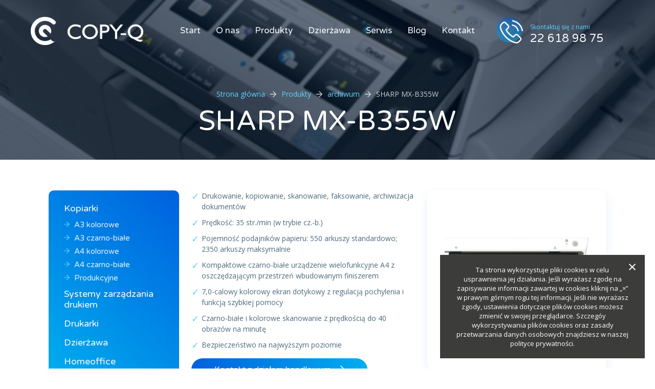

--- FILE ---
content_type: text/html; charset=UTF-8
request_url: https://www.copy-q.pl/produkt/mx-b355w/
body_size: 5485
content:
<!doctype html>
<html lang="pl-PL">
    <head>
        <meta charset="UTF-8">
        <meta name="viewport" content="width=device-width, user-scalable=no, initial-scale=1.0, maximum-scale=1.0, minimum-scale=1.0">
        <meta http-equiv="X-UA-Compatible" content="ie=edge">


        
        <title>SHARP MX-B355W &#8211; Copy-Q</title>
<meta name='robots' content='max-image-preview:large' />
<link rel='dns-prefetch' href='//fonts.googleapis.com' />
<link rel='stylesheet' id='wp-block-library-css' href='https://www.copy-q.pl/wp/wp-includes/css/dist/block-library/style.min.css?ver=6.2' type='text/css' media='all' />
<link rel='stylesheet' id='classic-theme-styles-css' href='https://www.copy-q.pl/wp/wp-includes/css/classic-themes.min.css?ver=6.2' type='text/css' media='all' />
<style id='global-styles-inline-css' type='text/css'>
body{--wp--preset--color--black: #000000;--wp--preset--color--cyan-bluish-gray: #abb8c3;--wp--preset--color--white: #ffffff;--wp--preset--color--pale-pink: #f78da7;--wp--preset--color--vivid-red: #cf2e2e;--wp--preset--color--luminous-vivid-orange: #ff6900;--wp--preset--color--luminous-vivid-amber: #fcb900;--wp--preset--color--light-green-cyan: #7bdcb5;--wp--preset--color--vivid-green-cyan: #00d084;--wp--preset--color--pale-cyan-blue: #8ed1fc;--wp--preset--color--vivid-cyan-blue: #0693e3;--wp--preset--color--vivid-purple: #9b51e0;--wp--preset--gradient--vivid-cyan-blue-to-vivid-purple: linear-gradient(135deg,rgba(6,147,227,1) 0%,rgb(155,81,224) 100%);--wp--preset--gradient--light-green-cyan-to-vivid-green-cyan: linear-gradient(135deg,rgb(122,220,180) 0%,rgb(0,208,130) 100%);--wp--preset--gradient--luminous-vivid-amber-to-luminous-vivid-orange: linear-gradient(135deg,rgba(252,185,0,1) 0%,rgba(255,105,0,1) 100%);--wp--preset--gradient--luminous-vivid-orange-to-vivid-red: linear-gradient(135deg,rgba(255,105,0,1) 0%,rgb(207,46,46) 100%);--wp--preset--gradient--very-light-gray-to-cyan-bluish-gray: linear-gradient(135deg,rgb(238,238,238) 0%,rgb(169,184,195) 100%);--wp--preset--gradient--cool-to-warm-spectrum: linear-gradient(135deg,rgb(74,234,220) 0%,rgb(151,120,209) 20%,rgb(207,42,186) 40%,rgb(238,44,130) 60%,rgb(251,105,98) 80%,rgb(254,248,76) 100%);--wp--preset--gradient--blush-light-purple: linear-gradient(135deg,rgb(255,206,236) 0%,rgb(152,150,240) 100%);--wp--preset--gradient--blush-bordeaux: linear-gradient(135deg,rgb(254,205,165) 0%,rgb(254,45,45) 50%,rgb(107,0,62) 100%);--wp--preset--gradient--luminous-dusk: linear-gradient(135deg,rgb(255,203,112) 0%,rgb(199,81,192) 50%,rgb(65,88,208) 100%);--wp--preset--gradient--pale-ocean: linear-gradient(135deg,rgb(255,245,203) 0%,rgb(182,227,212) 50%,rgb(51,167,181) 100%);--wp--preset--gradient--electric-grass: linear-gradient(135deg,rgb(202,248,128) 0%,rgb(113,206,126) 100%);--wp--preset--gradient--midnight: linear-gradient(135deg,rgb(2,3,129) 0%,rgb(40,116,252) 100%);--wp--preset--duotone--dark-grayscale: url('#wp-duotone-dark-grayscale');--wp--preset--duotone--grayscale: url('#wp-duotone-grayscale');--wp--preset--duotone--purple-yellow: url('#wp-duotone-purple-yellow');--wp--preset--duotone--blue-red: url('#wp-duotone-blue-red');--wp--preset--duotone--midnight: url('#wp-duotone-midnight');--wp--preset--duotone--magenta-yellow: url('#wp-duotone-magenta-yellow');--wp--preset--duotone--purple-green: url('#wp-duotone-purple-green');--wp--preset--duotone--blue-orange: url('#wp-duotone-blue-orange');--wp--preset--font-size--small: 13px;--wp--preset--font-size--medium: 20px;--wp--preset--font-size--large: 36px;--wp--preset--font-size--x-large: 42px;--wp--preset--spacing--20: 0.44rem;--wp--preset--spacing--30: 0.67rem;--wp--preset--spacing--40: 1rem;--wp--preset--spacing--50: 1.5rem;--wp--preset--spacing--60: 2.25rem;--wp--preset--spacing--70: 3.38rem;--wp--preset--spacing--80: 5.06rem;--wp--preset--shadow--natural: 6px 6px 9px rgba(0, 0, 0, 0.2);--wp--preset--shadow--deep: 12px 12px 50px rgba(0, 0, 0, 0.4);--wp--preset--shadow--sharp: 6px 6px 0px rgba(0, 0, 0, 0.2);--wp--preset--shadow--outlined: 6px 6px 0px -3px rgba(255, 255, 255, 1), 6px 6px rgba(0, 0, 0, 1);--wp--preset--shadow--crisp: 6px 6px 0px rgba(0, 0, 0, 1);}:where(.is-layout-flex){gap: 0.5em;}body .is-layout-flow > .alignleft{float: left;margin-inline-start: 0;margin-inline-end: 2em;}body .is-layout-flow > .alignright{float: right;margin-inline-start: 2em;margin-inline-end: 0;}body .is-layout-flow > .aligncenter{margin-left: auto !important;margin-right: auto !important;}body .is-layout-constrained > .alignleft{float: left;margin-inline-start: 0;margin-inline-end: 2em;}body .is-layout-constrained > .alignright{float: right;margin-inline-start: 2em;margin-inline-end: 0;}body .is-layout-constrained > .aligncenter{margin-left: auto !important;margin-right: auto !important;}body .is-layout-constrained > :where(:not(.alignleft):not(.alignright):not(.alignfull)){max-width: var(--wp--style--global--content-size);margin-left: auto !important;margin-right: auto !important;}body .is-layout-constrained > .alignwide{max-width: var(--wp--style--global--wide-size);}body .is-layout-flex{display: flex;}body .is-layout-flex{flex-wrap: wrap;align-items: center;}body .is-layout-flex > *{margin: 0;}:where(.wp-block-columns.is-layout-flex){gap: 2em;}.has-black-color{color: var(--wp--preset--color--black) !important;}.has-cyan-bluish-gray-color{color: var(--wp--preset--color--cyan-bluish-gray) !important;}.has-white-color{color: var(--wp--preset--color--white) !important;}.has-pale-pink-color{color: var(--wp--preset--color--pale-pink) !important;}.has-vivid-red-color{color: var(--wp--preset--color--vivid-red) !important;}.has-luminous-vivid-orange-color{color: var(--wp--preset--color--luminous-vivid-orange) !important;}.has-luminous-vivid-amber-color{color: var(--wp--preset--color--luminous-vivid-amber) !important;}.has-light-green-cyan-color{color: var(--wp--preset--color--light-green-cyan) !important;}.has-vivid-green-cyan-color{color: var(--wp--preset--color--vivid-green-cyan) !important;}.has-pale-cyan-blue-color{color: var(--wp--preset--color--pale-cyan-blue) !important;}.has-vivid-cyan-blue-color{color: var(--wp--preset--color--vivid-cyan-blue) !important;}.has-vivid-purple-color{color: var(--wp--preset--color--vivid-purple) !important;}.has-black-background-color{background-color: var(--wp--preset--color--black) !important;}.has-cyan-bluish-gray-background-color{background-color: var(--wp--preset--color--cyan-bluish-gray) !important;}.has-white-background-color{background-color: var(--wp--preset--color--white) !important;}.has-pale-pink-background-color{background-color: var(--wp--preset--color--pale-pink) !important;}.has-vivid-red-background-color{background-color: var(--wp--preset--color--vivid-red) !important;}.has-luminous-vivid-orange-background-color{background-color: var(--wp--preset--color--luminous-vivid-orange) !important;}.has-luminous-vivid-amber-background-color{background-color: var(--wp--preset--color--luminous-vivid-amber) !important;}.has-light-green-cyan-background-color{background-color: var(--wp--preset--color--light-green-cyan) !important;}.has-vivid-green-cyan-background-color{background-color: var(--wp--preset--color--vivid-green-cyan) !important;}.has-pale-cyan-blue-background-color{background-color: var(--wp--preset--color--pale-cyan-blue) !important;}.has-vivid-cyan-blue-background-color{background-color: var(--wp--preset--color--vivid-cyan-blue) !important;}.has-vivid-purple-background-color{background-color: var(--wp--preset--color--vivid-purple) !important;}.has-black-border-color{border-color: var(--wp--preset--color--black) !important;}.has-cyan-bluish-gray-border-color{border-color: var(--wp--preset--color--cyan-bluish-gray) !important;}.has-white-border-color{border-color: var(--wp--preset--color--white) !important;}.has-pale-pink-border-color{border-color: var(--wp--preset--color--pale-pink) !important;}.has-vivid-red-border-color{border-color: var(--wp--preset--color--vivid-red) !important;}.has-luminous-vivid-orange-border-color{border-color: var(--wp--preset--color--luminous-vivid-orange) !important;}.has-luminous-vivid-amber-border-color{border-color: var(--wp--preset--color--luminous-vivid-amber) !important;}.has-light-green-cyan-border-color{border-color: var(--wp--preset--color--light-green-cyan) !important;}.has-vivid-green-cyan-border-color{border-color: var(--wp--preset--color--vivid-green-cyan) !important;}.has-pale-cyan-blue-border-color{border-color: var(--wp--preset--color--pale-cyan-blue) !important;}.has-vivid-cyan-blue-border-color{border-color: var(--wp--preset--color--vivid-cyan-blue) !important;}.has-vivid-purple-border-color{border-color: var(--wp--preset--color--vivid-purple) !important;}.has-vivid-cyan-blue-to-vivid-purple-gradient-background{background: var(--wp--preset--gradient--vivid-cyan-blue-to-vivid-purple) !important;}.has-light-green-cyan-to-vivid-green-cyan-gradient-background{background: var(--wp--preset--gradient--light-green-cyan-to-vivid-green-cyan) !important;}.has-luminous-vivid-amber-to-luminous-vivid-orange-gradient-background{background: var(--wp--preset--gradient--luminous-vivid-amber-to-luminous-vivid-orange) !important;}.has-luminous-vivid-orange-to-vivid-red-gradient-background{background: var(--wp--preset--gradient--luminous-vivid-orange-to-vivid-red) !important;}.has-very-light-gray-to-cyan-bluish-gray-gradient-background{background: var(--wp--preset--gradient--very-light-gray-to-cyan-bluish-gray) !important;}.has-cool-to-warm-spectrum-gradient-background{background: var(--wp--preset--gradient--cool-to-warm-spectrum) !important;}.has-blush-light-purple-gradient-background{background: var(--wp--preset--gradient--blush-light-purple) !important;}.has-blush-bordeaux-gradient-background{background: var(--wp--preset--gradient--blush-bordeaux) !important;}.has-luminous-dusk-gradient-background{background: var(--wp--preset--gradient--luminous-dusk) !important;}.has-pale-ocean-gradient-background{background: var(--wp--preset--gradient--pale-ocean) !important;}.has-electric-grass-gradient-background{background: var(--wp--preset--gradient--electric-grass) !important;}.has-midnight-gradient-background{background: var(--wp--preset--gradient--midnight) !important;}.has-small-font-size{font-size: var(--wp--preset--font-size--small) !important;}.has-medium-font-size{font-size: var(--wp--preset--font-size--medium) !important;}.has-large-font-size{font-size: var(--wp--preset--font-size--large) !important;}.has-x-large-font-size{font-size: var(--wp--preset--font-size--x-large) !important;}
.wp-block-navigation a:where(:not(.wp-element-button)){color: inherit;}
:where(.wp-block-columns.is-layout-flex){gap: 2em;}
.wp-block-pullquote{font-size: 1.5em;line-height: 1.6;}
</style>
<link rel='stylesheet' id='font-css-css' href='https://fonts.googleapis.com/css?family=Open+Sans%3A400%2C400i%2C700%2C700i%7CVarela+Round&#038;subset=latin-ext&#038;ver=6.2' type='text/css' media='all' />
<link rel='stylesheet' id='main-css-css' href='https://www.copy-q.pl/app/themes/copy-q/build/css/main.css?ver=1.0' type='text/css' media='all' />
<link rel="icon" href="https://www.copy-q.pl/app/uploads/2018/08/favicon.png" sizes="32x32" />
<link rel="icon" href="https://www.copy-q.pl/app/uploads/2018/08/favicon.png" sizes="192x192" />
<link rel="apple-touch-icon" href="https://www.copy-q.pl/app/uploads/2018/08/favicon.png" />
<meta name="msapplication-TileImage" content="https://www.copy-q.pl/app/uploads/2018/08/favicon.png" />


        <script type="application/ld+json">{
          "@context": "http://schema.org",
          "@type": "LocalBusiness",
          "address": {
          "@type": "PostalAddress",
          "addressLocality": "Warszawa",
          "streetAddress": "Bolesławicka 20,",
          "postalCode": "03-325",
          "addressRegion": "mazowieckie"
          },
          "name": "COPY-Q s.c.",
          "email": "biuro@copy-q.pl",
          "telephone": "222543030",
          "vatID": "5242437045",
          "image": "http://www.copy-q.pl/app/themes/copy-q/images/CopyQ-logo.png"
        }</script>
        
        <!-- Global site tag (gtag.js) - Google Analytics -->
        <script async src="https://www.googletagmanager.com/gtag/js?id=UA-87829428-1"></script>
        <script>
            window.dataLayer = window.dataLayer || [];
            function gtag(){dataLayer.push(arguments);}
            gtag('js', new Date());

            gtag('config', 'UA-87829428-1');
        </script>
    </head>
    <body class="produkty-template-default single single-produkty postid-304">
        <div class="top">
            <div class="container">
                <div class="top__logo">
                    <a href="https://www.copy-q.pl/"><img src="https://www.copy-q.pl/app/themes/copy-q/images/CopyQ-logo.png" alt="Copy-Q"></a>
                </div>
                <nav class="top__nav">
                    <ul>
                                                                              <li class=" menu-item menu-item-type-post_type menu-item-object-page menu-item-home menu-item-122">
                                <a href="https://www.copy-q.pl/">Start</a>
                            </li>
                                                                                                        <li class=" menu-item menu-item-type-post_type menu-item-object-page menu-item-123">
                                <a href="https://www.copy-q.pl/o-nas/">O nas</a>
                            </li>
                                                                                                        <li class=" menu-item menu-item-type-post_type_archive menu-item-object-produkty menu-item-171">
                              <div class="drop">
                                <a href="https://www.copy-q.pl/produkty/">Produkty</a>
                                <div class="drop-content">
                                  <div class="drop-second">
                                    <a class="drop-second-link" href="https://www.copy-q.pl/kategoria/kopiarki/">Kopiarki</a>
                                    <div class="drop-second-content">
                                      <a href="https://www.copy-q.pl/kategoria/kopiarki/a3-kolorowe/">A3 kolorowe</a>
                                      <a href="https://www.copy-q.pl/kategoria/kopiarki/a3-czarno-biale/">A3 czarno-białe</a>
                                      <a href="https://www.copy-q.pl/kategoria/kopiarki/a4-kolorowe/">A4 kolorowe</a>
                                      <a href="https://www.copy-q.pl/kategoria/kopiarki/a4-czarno-biale/">A4 czarno-białe</a>
                                      <a href="https://www.copy-q.pl/kategoria/kopiarki/produkcyjne/">Produkcyjne</a>
                                    </div>
                                  </div>
                                  <a href="https://www.copy-q.pl/kategoria/system-zarzadzania-drukiem/">Systemy zarządzania drukiem</a>
                                  <a href="https://www.copy-q.pl/kategoria/drukarki/">Drukarki</a>
                                  <a href="https://www.copy-q.pl/kategoria/dzierzawa/">Dzierżawa</a>
                                  <a href="https://www.copy-q.pl/kategoria/praca-zdalna-homeoffice/">Homeoffice</a>
                                </div>
                              </div>
                            </li>
                                                                                                          <li class=" menu-item menu-item-type-post_type menu-item-object-page menu-item-669">
                                <a href="https://www.copy-q.pl/dzierzawa/">Dzierżawa</a>
                            </li>
                                                                                                        <li class=" menu-item menu-item-type-post_type menu-item-object-page menu-item-547 menu-item-has-children">
                                <div class="drop">
                                <a href="https://www.copy-q.pl/serwis/">Serwis</a>
                                <div class="drop-content">
                                  <div class="drop-second">
                                    <a class="drop-second-link" href="https://www.copy-q.pl/serwis/serwis-i-naprawa-urzadzen-epson/">Serwis i naprawa urządzeń Epson</a>
									<a class="drop-second-link" href="https://www.copy-q.pl/serwis/serwis-i-naprawa-urzadzen-sharp/">Serwis i naprawa urządzeń Sharp</a>
                                    </div>
                                </div>
                            </li>
                                                                                                        <li class=" menu-item menu-item-type-custom menu-item-object-custom menu-item-765">
                                <a href="/blog/">Blog</a>
                            </li>
                                                                                                        <li class=" menu-item menu-item-type-post_type menu-item-object-page menu-item-153">
                                <a href="https://www.copy-q.pl/kontakt/">Kontakt</a>
                            </li>
                                                                      </ul>
                </nav>
                <div class="top__contact">
                    <a href="tel:22 618 98 75">
                        <img src="https://www.copy-q.pl/app/themes/copy-q/images/phone.svg" alt="-">
                        <span>Skontaktuj się z nami</span>
                        <strong>22 618 98 75</strong>
                    </a>
                </div>
            </div>
        </div>

            <header class="section-header-simple">
        <div class="container">
            <nav class="section-header-simple__breadcrumbs">
                <ol>
                    <li><a href="https://www.copy-q.pl">Strona główna</a></li>
                    <li><i class="far fa-arrow-right"></i></li>
                    <li><a href="https://www.copy-q.pl/produkty/">Produkty</a></li>
                    <li><i class="far fa-arrow-right"></i></li>
                                            <li><a href="https://www.copy-q.pl/kategoria/kopiarki/archiwum/">archiwum</a></li>
                        <li><i class="far fa-arrow-right"></i></li>
                                        <li>SHARP MX-B355W</li>
                </ol>
            </nav>
            <h1 class="section-header-simple__title"><a href="https://www.copy-q.pl/produkt/mx-b355w/">SHARP MX-B355W</a></h1>
        </div>
    </header>

    <section class="section-product">
        <div class="container">
            <div class="section-product__container">
                <aside class="section-product__sidebar">
                    <nav>
                        <ul>
                                                            <li class=" menu-item menu-item-type-taxonomy menu-item-object-kategoria current-produkty-ancestor menu-item-164 menu-item-has-children">
                                    <a href="https://www.copy-q.pl/kategoria/kopiarki/">Kopiarki</a>
                                                                            <ul>
                                                                                            <li class=" menu-item menu-item-type-taxonomy menu-item-object-kategoria menu-item-166">
                                                    <a href="https://www.copy-q.pl/kategoria/kopiarki/a3-kolorowe/"><i class="far fa-arrow-right"></i> A3 kolorowe</a>
                                                </li>
                                                                                            <li class=" menu-item menu-item-type-taxonomy menu-item-object-kategoria menu-item-165">
                                                    <a href="https://www.copy-q.pl/kategoria/kopiarki/a3-czarno-biale/"><i class="far fa-arrow-right"></i> A3 czarno-białe</a>
                                                </li>
                                                                                            <li class=" menu-item menu-item-type-taxonomy menu-item-object-kategoria menu-item-168">
                                                    <a href="https://www.copy-q.pl/kategoria/kopiarki/a4-kolorowe/"><i class="far fa-arrow-right"></i> A4 kolorowe</a>
                                                </li>
                                                                                            <li class=" menu-item menu-item-type-taxonomy menu-item-object-kategoria menu-item-167">
                                                    <a href="https://www.copy-q.pl/kategoria/kopiarki/a4-czarno-biale/"><i class="far fa-arrow-right"></i> A4 czarno-białe</a>
                                                </li>
                                                                                            <li class=" menu-item menu-item-type-taxonomy menu-item-object-kategoria menu-item-169">
                                                    <a href="https://www.copy-q.pl/kategoria/kopiarki/produkcyjne/"><i class="far fa-arrow-right"></i> Produkcyjne</a>
                                                </li>
                                                                                    </ul>
                                                                    </li>
                                                            <li class=" menu-item menu-item-type-taxonomy menu-item-object-kategoria menu-item-170">
                                    <a href="https://www.copy-q.pl/kategoria/system-zarzadzania-drukiem/">Systemy zarządzania drukiem</a>
                                                                    </li>
                                                            <li class=" menu-item menu-item-type-taxonomy menu-item-object-kategoria menu-item-248">
                                    <a href="https://www.copy-q.pl/kategoria/drukarki/">Drukarki</a>
                                                                    </li>
                                                            <li class=" menu-item menu-item-type-taxonomy menu-item-object-kategoria menu-item-675">
                                    <a href="https://www.copy-q.pl/kategoria/dzierzawa/">Dzierżawa</a>
                                                                    </li>
                                                            <li class=" menu-item menu-item-type-custom menu-item-object-custom menu-item-644">
                                    <a href="https://www.copy-q.pl/kategoria/praca-zdalna-homeoffice/">Homeoffice</a>
                                                                    </li>
                                                    </ul>
                    </nav>
                </aside>

                <div class="section-product__content">
                    <div class="section-product__product">
                        <div class="section-product__description">
                            <ul class="list-keyfeatures">
<li class="list-group-item">Drukowanie, kopiowanie, skanowanie, faksowanie, archiwizacja dokumentów</li>
<li class="list-group-item">Prędkość: 35 str./min (w trybie cz.-b.)</li>
<li class="list-group-item">Pojemność podajników papieru: 550 arkuszy standardowo; 2350 arkuszy maksymalnie</li>
<li class="list-group-item">Kompaktowe czarno-białe urządzenie wielofunkcyjne A4 z oszczędzającym przestrzeń wbudowanym finiszerem</li>
<li class="list-group-item">7,0-calowy kolorowy ekran dotykowy z regulacją pochylenia i funkcją szybkiej pomocy</li>
<li class="list-group-item">Czarno-białe i kolorowe skanowanie z prędkością do 40 obrazów na minutę</li>
<li class="list-group-item">Bezpieczeństwo na najwyższym poziomie</li>
</ul>


                            
                            <div class="section-product__contact">
                                <a href="https://www.copy-q.pl/kontakt/" class="button">Kontakt z działem handlowym <i class="far fa-arrow-right"></i></a>
                            </div>
                        </div>

                        <div class="section-product__photos">
                            <div class="section-product__photo">
                                <a href="https://www.copy-q.pl/app/uploads/2018/08/Ferrari-Touch-Screen-Panel.jpg"><img src="https://www.copy-q.pl/app/uploads/2018/08/Ferrari-Touch-Screen-Panel.jpg" alt="SHARP MX-B355W"></a>
                            </div>

                                                            <div class="section-product__gallery">
                                                                            <div class="section-product__miniature">
                                            <a href="https://www.copy-q.pl/app/uploads/2018/08/mx-b455w_mx-b355w-konfiguracja.jpg">
                                                <img src="https://www.copy-q.pl/app/uploads/2018/08/mx-b455w_mx-b355w-konfiguracja.jpg" alt="SHARP MX-B355W">
                                                                                                    <p>Konfiguracja</p>
                                                                                            </a>
                                        </div>
                                                                            <div class="section-product__miniature">
                                            <a href="https://www.copy-q.pl/app/uploads/2018/08/photocopieur-sharp-MXB355-MXB455.jpg">
                                                <img src="https://www.copy-q.pl/app/uploads/2018/08/photocopieur-sharp-MXB355-MXB455.jpg" alt="SHARP MX-B355W">
                                                                                            </a>
                                        </div>
                                                                            <div class="section-product__miniature">
                                            <a href="https://www.copy-q.pl/app/uploads/2018/08/Multicrop.jpg">
                                                <img src="https://www.copy-q.pl/app/uploads/2018/08/Multicrop.jpg" alt="SHARP MX-B355W">
                                                                                                    <p>Funkcja multicrop</p>
                                                                                            </a>
                                        </div>
                                                                    </div>
                                                    </div>
                    </div>

                                            <div class="section-product__footer">
                                                            <a href="https://www.copy-q.pl/app/uploads/2018/08/MX-B355W_MX-B455W_Brochure_PL_high.pdf">Broszura <i class="far fa-download"></i></a>
                            
                                                            <a href="https://www.sharp.pl/cps/rde/xchg/pl/hs.xsl/-/html/centrum-pobierania.htm?p=MXB355W&q=&lang=PL&cat=0&type=1214&os=&emu=" target="_blank">Centrum pobierania <i class="far fa-external-link-square"></i></a>
                                                    </div>
                    
                    <div class="section-product__back">
                        <a href="https://www.copy-q.pl/kategoria/kopiarki/archiwum/" class="button button--small button--ghost"><i class="far fa-arrow-left"></i> Powrót do kategorii</a>
                    </div>
                </div>
            </div>
        </div>
    </section>

        <footer class="footer container">
            <div class="footer__content">
                <div class="footer__copyrights">Copyrights &copy; Copy-Q | <a href="https://www.copy-q.pl/polityka-prywatnosci/">Polityka prywatności</a></div>
                <div class="footer__oh">Projekt i realizacja strony: <a rel="nofollow" href="https://www.ohstudio.pl">OH! Studio</a></div>
            </div>
        </footer>

        
        <button class="hamburger hamburger--stand" type="button">
            <span class="hamburger-box">
                <span class="hamburger-inner"></span>
            </span>
        </button>

        <div class="mobile-menu">
            <nav>
                <ul>
                                            <li class=" menu-item menu-item-type-post_type menu-item-object-page menu-item-home menu-item-122">
                            <a href="https://www.copy-q.pl/">Start</a>
                        </li>
                                            <li class=" menu-item menu-item-type-post_type menu-item-object-page menu-item-123">
                            <a href="https://www.copy-q.pl/o-nas/">O nas</a>
                        </li>
                                            <li class=" menu-item menu-item-type-post_type_archive menu-item-object-produkty menu-item-171">
                            <a href="https://www.copy-q.pl/produkty/">Produkty</a>
                        </li>
                                            <li class=" menu-item menu-item-type-post_type menu-item-object-page menu-item-669">
                            <a href="https://www.copy-q.pl/dzierzawa/">Dzierżawa</a>
                        </li>
                                            <li class=" menu-item menu-item-type-post_type menu-item-object-page menu-item-547 menu-item-has-children">
                            <a href="https://www.copy-q.pl/serwis/">Serwis</a>
                        </li>
                                            <li class=" menu-item menu-item-type-custom menu-item-object-custom menu-item-765">
                            <a href="/blog/">Blog</a>
                        </li>
                                            <li class=" menu-item menu-item-type-post_type menu-item-object-page menu-item-153">
                            <a href="https://www.copy-q.pl/kontakt/">Kontakt</a>
                        </li>
                                    </ul>
            </nav>
        </div>

        <div id="cookieInfo">
            <a id="cookieInfo--close" href="#">&times;</a>
            <p>Ta strona wykorzystuje pliki cookies w celu usprawnienia jej działania. Jeśli wyrażasz zgodę na zapisywanie informacji zawartej w cookies kliknij na &bdquo;&times;&rdquo; w prawym górnym rogu tej informacji. Jeśli nie wyrażasz zgody, ustawienia dotyczące plików cookies możesz zmienić w swojej przeglądarce. Szczegóy wykorzystywania plików cookies oraz zasady przetwarzania danych osobowych znajdziesz w naszej <a href="https://www.copy-q.pl/polityka-prywatnosci/">polityce prywatności</a>.</p>
        </div>
        <script>
            (function() {
                if (localStorage.getItem('cookie-info') === null) {
                    document.getElementById('cookieInfo').classList.add('visible');

                    document.getElementById('cookieInfo--close').addEventListener('click', function (e) {
                        e.preventDefault();

                        document.getElementById('cookieInfo').classList.remove('visible');
                        localStorage.setItem('cookie-info', 'true');
                    });
                }
            })();
        </script>

        
        <script type='text/javascript' src='https://www.copy-q.pl/app/themes/copy-q/build/js/main.js?ver=1.0' id='main-js-js'></script>
<script type='text/javascript' src='https://www.copy-q.pl/app/themes/copy-q/build/js/icons.js?ver=1.0' id='icons-js-js'></script>

    </body>
</html>


--- FILE ---
content_type: text/css
request_url: https://www.copy-q.pl/app/themes/copy-q/build/css/main.css?ver=1.0
body_size: 13332
content:
@charset "UTF-8";*,:after,:before{-webkit-box-sizing:border-box;box-sizing:border-box}html{-ms-overflow-style:scrollbar;-ms-text-size-adjust:100%;-webkit-text-size-adjust:100%;font-size:62.5%;line-height:1.2}@-ms-viewport{width:device-width}article,aside,figcaption,figure,footer,header,hgroup,main,nav,section{display:block}body{margin:0;overflow-x:hidden;text-align:left}[tabindex="-1"]:focus{outline:0!important}hr{-webkit-box-sizing:content-box;box-sizing:content-box;height:0;overflow:visible}h1,h2,h3,h4,h5,h6,p{margin-bottom:0;margin-top:0}abbr[title]{-webkit-text-decoration:underline dotted;border-bottom:0;cursor:help;text-decoration:underline;text-decoration:underline dotted}address{font-style:normal;line-height:inherit;margin-bottom:0}dl,ol,ul{margin-top:0}dl,ol,ol ol,ol ul,ul,ul ol,ul ul{margin-bottom:0}dt{font-weight:700}dd{margin-bottom:0;margin-left:0}blockquote{margin:0}dfn{font-style:italic}b,strong{font-weight:bolder}small{font-size:80%}sub,sup{font-size:75%;line-height:0;position:relative;vertical-align:baseline}sub{bottom:-.25em}sup{top:-.5em}a{-webkit-text-decoration-skip:objects;background-color:transparent;text-decoration:none}a:not([href]):not([tabindex]),a:not([href]):not([tabindex]):focus,a:not([href]):not([tabindex]):hover{color:inherit;text-decoration:none}a:not([href]):not([tabindex]):focus{outline:0}code,kbd,pre,samp{font-family:monospace;font-size:1em}pre{-ms-overflow-style:scrollbar;margin-bottom:0;margin-top:0;overflow:auto}figure{margin:0}img{border-style:none}img,svg{vertical-align:middle}svg{overflow:hidden}table{border-collapse:collapse}caption{caption-side:bottom;padding-bottom:0;padding-top:0;text-align:left}th{text-align:inherit}label{display:inline-block;margin-bottom:0}button{border-radius:0}button:focus{outline:1px dotted;outline:5px auto -webkit-focus-ring-color}button,input,optgroup,select,textarea{font-family:inherit;font-size:inherit;line-height:inherit;margin:0}button,input{overflow:visible}button,select{text-transform:none}[type=reset],[type=submit],button,html [type=button]{-webkit-appearance:button}[type=button]::-moz-focus-inner,[type=reset]::-moz-focus-inner,[type=submit]::-moz-focus-inner,button::-moz-focus-inner{border-style:none;padding:0}input[type=checkbox],input[type=radio]{-webkit-box-sizing:border-box;box-sizing:border-box;padding:0}input[type=date],input[type=datetime-local],input[type=month],input[type=time]{-webkit-appearance:listbox}textarea{overflow:auto;resize:vertical}fieldset{border:0;margin:0;min-width:0;padding:0}legend{color:inherit;display:block;font-size:inherit;line-height:inherit;margin-bottom:0;max-width:100%;padding:0;white-space:normal;width:100%}progress{vertical-align:baseline}[type=number]::-webkit-inner-spin-button,[type=number]::-webkit-outer-spin-button{height:auto}[type=search]{-webkit-appearance:none;outline-offset:-2px}[type=search]::-webkit-search-cancel-button,[type=search]::-webkit-search-decoration{-webkit-appearance:none}::-webkit-file-upload-button{-webkit-appearance:button;font:inherit}output{display:inline-block}summary{cursor:pointer;display:list-item}template{display:none}[hidden]{display:none!important}html{font-family:Open Sans,sans-serif}.container{margin-left:auto;margin-right:auto;max-width:121rem;padding-left:6rem;padding-right:6rem}.footer{position:relative;z-index:1}.footer__content{-ms-flex-pack:justify;-webkit-box-pack:justify;border-top:.1rem solid #eef3f8;color:#aab5bc;display:-webkit-box;display:-ms-flexbox;display:flex;font-size:1.3rem;justify-content:space-between;padding-bottom:7rem;padding-top:3.6rem;position:relative}.footer__content:before{-webkit-transform:translateX(-50%);background:url(../../images/copyQ-symbol-ghost-footer.svg) no-repeat top;background-size:cover;bottom:0;content:"";height:39.6rem;left:50%;max-width:100%;position:absolute;transform:translateX(-50%);width:50.6rem;z-index:1}.footer__copyrights,.footer__oh{position:relative;z-index:2}.footer__copyrights a,.footer__oh a{color:#aab5bc}.footer__copyrights a:hover,.footer__oh a:hover{text-decoration:underline}.hamburger{-webkit-tap-highlight-color:transparent;-webkit-transform:translateX(-50%);left:50%;position:absolute;top:4rem;transform:translateX(-50%);z-index:101}.hamburger:focus{outline:0}.mobile-menu{-webkit-transform:scale(0);-webkit-transition:opacity .5s,visibility 1ms .5s,-webkit-transform .5s;background:-webkit-gradient(linear,left top,left bottom,from(#0060de),to(#00aeef));background:linear-gradient(180deg,#0060de 0,#00aeef);height:100%;left:0;opacity:0;position:fixed;top:0;transform:scale(0);transition:opacity .5s,visibility 1ms .5s,-webkit-transform .5s;transition:opacity .5s,transform .5s,visibility 1ms .5s;transition:opacity .5s,transform .5s,visibility 1ms .5s,-webkit-transform .5s;visibility:hidden;width:100%;z-index:100}.mobile-menu nav{-ms-flex-align:center;-ms-flex-pack:center;-webkit-box-align:center;-webkit-box-pack:center;align-items:center;display:-webkit-box;display:-ms-flexbox;display:flex;height:100%;justify-content:center}.mobile-menu ul{list-style-type:none;margin:0;padding:0}.mobile-menu li{font-family:Varela Round,sans-serif;font-size:2.4rem;line-height:1.25;text-align:center}.mobile-menu a{color:#f9f9f9;display:block;padding:1rem}.mobile-menu--visible{-webkit-transform:scale(1);-webkit-transition:opacity .5s,-webkit-transform .5s;opacity:1;transform:scale(1);transition:opacity .5s,-webkit-transform .5s;transition:opacity .5s,transform .5s;transition:opacity .5s,transform .5s,-webkit-transform .5s;visibility:visible}.button{background:-webkit-gradient(linear,left top,right top,from(#0060de),to(#00aeef));background:linear-gradient(90deg,#0060de 0,#00aeef);border:0;border-radius:2em;color:#fff;cursor:pointer;display:inline-block;font-family:Varela Round,sans-serif;font-size:1.6rem;margin:0;padding:1rem 4.5rem;text-align:center}.button:hover{background:-webkit-gradient(linear,left top,right top,from(#0060de),to(#78d9fe));background:linear-gradient(90deg,#0060de 0,#78d9fe)}.button svg{margin-left:.9rem}.button--ghost{background:none;border:.1rem solid #0060de;color:#0060de;padding:1.2rem 4.4rem}.button--ghost:hover{background:none;border-color:#5dd3ff;color:#5dd3ff}.button--small{font-size:1.3rem;padding:.7rem 1.6rem}.button--small svg{margin-left:.7rem}.button--big{font-size:2rem;padding:1.8rem 6.8rem}.button--big svg{margin-left:1rem}.phone-floater{background:-webkit-gradient(linear,left top,right top,from(#0060de),to(#00aeef));background:linear-gradient(90deg,#0060de 0,#00aeef);border-radius:50%;bottom:1.5rem;display:none;font-size:1.8rem;line-height:1;position:fixed;right:1rem;text-align:center;z-index:4}.phone-floater a{color:#fff;display:block;padding:1.9rem 2rem}#cookieInfo{-webkit-transition:opacity .3s,visibility 1ms .3s;background-color:#3c3c3b;bottom:20px;color:#fff;font-size:13px;line-height:1.43;margin-left:20px;max-width:400px;opacity:0;overflow:hidden;padding:20px 30px;position:fixed;right:20px;text-align:center;transition:opacity .3s,visibility 1ms .3s;visibility:hidden;z-index:20}#cookieInfo.visible{-webkit-transition:opacity .3s;opacity:1;transition:opacity .3s;visibility:visible}#cookieInfo #cookieInfo--close{color:#fff;display:block;font-size:30px;line-height:1;padding:20px;position:absolute;right:-4px;text-decoration:none;top:-12px}#cookieInfo p{margin:0}#cookieInfo p a{color:#fff}.top{margin-bottom:-8.8rem;padding-top:3.3rem;position:relative;z-index:2}.top>.container{-ms-flex-align:end;-webkit-box-align:end;align-items:flex-end;display:-webkit-box;display:-ms-flexbox;display:flex;max-width:none}.top__logo{-ms-flex:0 0 25rem;-webkit-box-flex:0;flex:0 0 25rem}.top__logo a{display:block}.top__logo img{display:block;height:5.5rem}.top__nav{-ms-flex:1 1 auto;-webkit-box-flex:1;flex:1 1 auto}.top__nav ul{-ms-flex-align:center;-ms-flex-pack:center;-webkit-box-align:center;-webkit-box-pack:center;align-items:center;display:-webkit-box;display:-ms-flexbox;display:flex;justify-content:center;list-style-type:none;margin:0 0 .8rem;padding:0}.top__nav li{font-family:Varela Round,sans-serif;font-size:1.7rem;line-height:1.24;padding:0 1.5rem}.top__nav a{-webkit-transition:border-bottom-color .3s;border-bottom:.2rem solid transparent;border-top:.2rem solid transparent;color:#f5f9fb;display:block;padding-bottom:.8rem;padding-top:.8rem;transition:border-bottom-color .3s}.top__nav a:hover{border-bottom-color:#5dd3ff}.top__contact{-ms-flex:0 0 25rem;-webkit-box-flex:0;flex:0 0 25rem}.top__contact img{display:block;float:left;height:5.2rem;width:5.2rem}.top__contact span{color:#5dd3ff;display:block;font-size:1.2rem;line-height:1.42;margin-bottom:.2rem;margin-left:6.6rem;padding-top:1.1rem}.top__contact strong{color:#f5f9fb;display:block;font-family:Varela Round,sans-serif;font-size:2.2rem;font-weight:400;line-height:1.18;margin-left:6.6rem}.section-header-front{height:100vh;overflow:hidden;position:relative;z-index:1}.section-header-front .swiper-container{height:100%}.section-header-front__slide{-ms-flex-align:center;-webkit-box-align:center;align-items:center;display:-webkit-box;display:-ms-flexbox;display:flex;height:100%;position:relative;z-index:1}.section-header-front__slide:after{background-color:rgba(0,21,45,.6);content:"";display:block;height:100%;left:0;position:absolute;top:0;width:100%;z-index:2}.section-header-front__slide .container:not(.section-header-front__symbol){-ms-flex:1 1 auto;-webkit-box-flex:1;flex:1 1 auto;max-width:91rem;position:relative;z-index:5}.section-header-front__background{-o-object-fit:cover;height:100%;left:0;object-fit:cover;position:absolute;top:0;width:100%;z-index:1}.section-header-front__title{color:#f9f9f9;font-family:Varela Round,sans-serif;font-size:5.4rem;font-weight:400;line-height:1.11;margin:0;max-width:70rem}.section-header-front__text{font-size:1.6rem;line-height:1.5;margin-top:1.8rem;max-width:44rem}.section-header-front__text p{color:hsla(0,0%,97.6%,.8);margin:0 0 1.8rem}.section-header-front__text p:first-child{color:#5dd3ff}.section-header-front__text p:last-child{margin-bottom:0}.section-header-front__button{margin-top:2.5rem}.section-header-front__symbol{-webkit-transform:translateX(-50%);bottom:-4rem;left:50%;transform:translateX(-50%);z-index:4}.section-header-front__symbol.container{position:absolute;width:calc(100% - 12rem);z-index:4}.section-header-front__symbol img{content:"";display:block;height:auto;margin-left:auto;margin-right:-30rem;width:72%}.section-header-front .swiper-pagination{-webkit-transform:translateX(-50%);bottom:3.4rem!important;left:50%!important;max-width:91rem;position:absolute;text-align:left;transform:translateX(-50%);z-index:5}.section-header-front .swiper-pagination .swiper-pagination-bullet{background-color:#f5f9fb;height:1.2rem;opacity:1;width:1.2rem}.section-header-front .swiper-pagination .swiper-pagination-bullet.swiper-pagination-bullet-active{background:-webkit-gradient(linear,left top,left bottom,from(#0060de),to(#00aeef));background:linear-gradient(180deg,#0060de 0,#00aeef)}.section-header{position:relative;z-index:1}.section-header__background{background:no-repeat 50%;background-size:cover;padding-bottom:11rem;padding-top:19.4rem;position:relative}.section-header__background:after{background-color:rgba(0,21,45,.6);content:"";display:block;height:100%;left:0;position:absolute;top:0;width:100%;z-index:2}.section-header__background>.container{position:relative;z-index:3}.section-header__title{color:#f9f9f9;font-family:Varela Round,sans-serif;font-size:5.4rem;font-weight:400;line-height:1.11;margin:0 auto 1.8rem;max-width:90rem;text-align:center}.section-header__title a{color:#f9f9f9}.section-header__title a:hover{text-decoration:underline}.section-header__subtitle{color:#5dd3ff;font-family:Varela Round,sans-serif;font-size:2.9rem;font-weight:400;line-height:1.24;margin:0 auto;max-width:90rem;text-align:center}.section-header__text{color:hsla(0,0%,97.6%,.8);font-size:1.6rem;line-height:1.5;margin:1.6rem auto 0;max-width:90rem;text-align:center}.section-header__photos{bottom:-29.5rem;display:-webkit-box;display:-ms-flexbox;display:flex;left:4.5rem;position:absolute;width:calc(100% - 9rem)}.section-header__photo{-ms-flex:1 1 auto;-webkit-box-flex:1;flex:1 1 auto;height:24rem;margin:0 1.2rem}.section-header__photo img{-o-object-fit:cover;border-radius:1rem;display:block;height:100%;object-fit:cover;width:100%}.section-header--with-photos{padding-bottom:11.5rem}.section-header--with-photos .section-header__background{padding-bottom:18rem}.section-header-simple{background:url(../../images/simple-header.jpg) no-repeat 50%;background-size:cover;padding-bottom:4.6rem;padding-top:17.5rem;position:relative}.section-header-simple:after{background-color:rgba(0,21,45,.6);content:"";display:block;height:100%;left:0;position:absolute;top:0;width:100%;z-index:1}.section-header-simple>.container{position:relative;z-index:2}.section-header-simple__breadcrumbs{color:hsla(0,0%,97.6%,.8);font-size:1.4rem;line-height:1.29;margin-bottom:1.4rem}.section-header-simple__breadcrumbs ol{-ms-flex-pack:center;-webkit-box-pack:center;display:-webkit-box;display:-ms-flexbox;display:flex;justify-content:center;list-style-type:none;margin:0;padding:0}.section-header-simple__breadcrumbs li{margin:0 .5rem}.section-header-simple__breadcrumbs a{-webkit-transition:color .3s;color:#5dd3ff;transition:color .3s}.section-header-simple__breadcrumbs a:hover{color:#e6f4ff}.section-header-simple__title{font-family:Varela Round,sans-serif;font-size:5.4rem;font-weight:400;line-height:1.11;text-align:center}.section-header-simple__title a{color:#fff}.section-products-categories{background-color:#f5f9fb;padding-bottom:8.6rem;padding-top:10rem;position:relative;z-index:2}.section-products-categories__title{color:#00152d;font-family:Varela Round,sans-serif;font-size:4.2rem;font-weight:400;line-height:1.21;margin-bottom:4rem;text-align:center}.section-products-categories ul{-ms-flex-pack:center;-ms-flex-wrap:wrap;-webkit-box-pack:center;display:-webkit-box;display:-ms-flexbox;display:flex;flex-wrap:wrap;justify-content:center;list-style-type:none;margin:0;padding:0}.section-products-categories li{-ms-flex:1 1 16rem;-webkit-box-flex:1;flex:1 1 16rem;margin-bottom:2.4rem;padding:0 1.2rem}.section-products-categories li a{display:block}.section-products-categories li a:hover strong{color:#0060de}.section-products-categories li img{display:block;height:6.2rem;margin:0 auto 1.5rem}.section-products-categories li strong{-webkit-transition:color .3s;color:#00152d;display:block;font-family:Varela Round,sans-serif;font-size:1.8rem;font-weight:400;line-height:1.22;text-align:center;transition:color .3s}.section-advantages-white{background:#fff no-repeat 0 100%;padding-bottom:9rem;padding-top:11rem}.section-advantages-white__title{color:#00152d;font-size:4.2rem;line-height:1.21;margin-bottom:1.4rem}.section-advantages-white__subtitle,.section-advantages-white__title{font-family:Varela Round,sans-serif;font-weight:400;text-align:center}.section-advantages-white__subtitle{color:#0060de;font-size:2.6rem;line-height:1.23;margin-bottom:4rem}.section-advantages-white__text{color:#4d6a7a;font-size:1.6rem;line-height:1.5;text-align:center}.section-advantages-white__button{margin-top:3rem;text-align:center}.section-advantages-white__numbers{-ms-flex-wrap:wrap;-webkit-box-shadow:0 1rem 2rem rgba(0,96,222,.1);background-color:#fff;border-radius:1rem;box-shadow:0 1rem 2rem rgba(0,96,222,.1);display:-webkit-box;display:-ms-flexbox;display:flex;flex-wrap:wrap;list-style-type:none;margin:6.2rem 0 0;padding:5rem 1.9rem 0}.section-advantages-white__numbers li{-ms-flex:1 1 18rem;-webkit-box-flex:1;flex:1 1 18rem;margin:0 2.7rem 5rem}.section-advantages-white__numbers strong{color:#0060de;display:block;font-family:Varela Round,sans-serif;font-size:4.8rem;font-weight:400;line-height:1.21;margin-bottom:.3rem;position:relative;text-align:center}.section-advantages-white__numbers strong:before{-webkit-transform:translateX(-85%);background-color:#eef3f8;border-radius:50%;content:"";height:5.3rem;left:50%;position:absolute;top:.1rem;transform:translateX(-85%);width:5.3rem;z-index:1}.section-advantages-white__numbers span{display:block;position:relative;z-index:2}.section-advantages-white__numbers p{color:#0060de;font-size:1.4rem;line-height:1.43;text-align:center}.section-advantages-white__logos{margin-top:9.4rem}.section-advantages-white__logos h5{font-family:Varela Round,sans-serif;font-size:3rem;font-weight:400;line-height:1.13;margin-bottom:5rem;text-align:center}.section-advantages-white__logos ul{display:-webkit-box;display:-ms-flexbox;display:flex;list-style-type:none;margin:0;padding:0}.section-advantages-white__logos li{-ms-flex:1 1 auto;-webkit-box-flex:1;flex:1 1 auto}.section-advantages-white__logos a{-ms-flex-align:center;-ms-flex-pack:center;-webkit-box-align:center;-webkit-box-pack:center;align-items:center;display:-webkit-box;display:-ms-flexbox;display:flex;height:100%;justify-content:center;padding:0 1rem}.section-advantages-white__logos img{max-width:100%}.section-advantages-white--bigger-mb{padding-bottom:15.5rem}.section-advantages-blue{background:#e6f4ff no-repeat 100% 100%;background-size:auto 100%;padding-bottom:12rem;padding-top:12rem}.section-advantages-blue__title{color:#00152d;font-size:4.2rem;line-height:1.21;margin-bottom:1.4rem}.section-advantages-blue__subtitle,.section-advantages-blue__title{font-family:Varela Round,sans-serif;font-weight:400;text-align:center}.section-advantages-blue__subtitle{color:#0060de;font-size:2.6rem;line-height:1.23;margin-bottom:2.5rem}.section-advantages-blue__text{color:#4d6a7a;font-size:1.6rem;line-height:1.5;text-align:center}.section-advantages-blue__numbers{-ms-flex-pack:center;-ms-flex-wrap:wrap;-webkit-box-pack:center;display:-webkit-box;display:-ms-flexbox;display:flex;flex-wrap:wrap;justify-content:center;list-style-type:none;margin:3.4rem 0 0;padding:0}.section-advantages-blue__numbers li{-ms-flex:1 1 14rem;-webkit-box-flex:1;flex:1 1 14rem;margin:0 2.7rem 3rem;max-width:21rem}.section-advantages-blue__numbers strong{color:#0060de;display:block;font-family:Varela Round,sans-serif;font-size:4.8rem;font-weight:400;line-height:1.21;margin-bottom:.3rem;text-align:center}.section-advantages-blue__numbers p{color:#0060de;font-size:1.4rem;line-height:1.43;text-align:center}.section-advantages-blue__button{margin-top:1.5rem;text-align:center}.section-advantages-blue--with-logo{padding-top:18rem;position:relative}.section-advantages-blue--with-logo:before{-webkit-transform:translateX(-50%);background:url(../../images/copyQ-symbol.svg) no-repeat 50%;background-size:contain;content:"";display:block;height:13.4rem;left:50%;position:absolute;top:-6.5rem;transform:translateX(-50%);width:12rem}.section-news{background-color:#f5f9fb;padding-bottom:7rem;padding-top:11rem}.section-news__title{color:#00152d;font-family:Varela Round,sans-serif;font-size:4.2rem;font-weight:400;line-height:1.21;margin-bottom:5rem;text-align:center}.section-news__title a{-webkit-transition:color .3s;color:#00152d;transition:color .3s}.section-news__title a:hover{color:#0060de}.section-news ol{-ms-flex-pack:center;-ms-flex-wrap:wrap;-webkit-box-pack:center;display:-webkit-box;display:-ms-flexbox;display:flex;flex-wrap:wrap;justify-content:center;list-style-type:none;margin:0 -2.5rem;padding:0}.section-news li{-ms-flex:1 1 20rem;-webkit-box-flex:1;flex:1 1 20rem;margin:0 2.5rem 5rem;max-width:26rem}.section-news li:before{background:-webkit-gradient(linear,left top,right top,from(#0060de),to(#00aeef));background:linear-gradient(90deg,#0060de 0,#00aeef);border-radius:.2rem;content:"";display:block;height:.4rem;margin-bottom:.8rem;width:3rem}.section-news h6{font-size:1.6rem;font-weight:400;line-height:1.5;margin-bottom:1rem}.section-news h6 a{-webkit-transition:color .3s;color:#4d6a7a;transition:color .3s}.section-news h6 a:hover{color:#0060de}.section-news time{color:#aab5bc;display:block;font-size:1.3rem;line-height:1.38;margin-bottom:1rem}.section-news__more{font-size:2rem;line-height:1.2}.section-news__more a{-webkit-transition:color .3s;color:#00aeef;transition:color .3s}.section-news__more a:hover{color:#0060de}.section-news__pagination{text-align:center}.section-news__pagination .button{margin-left:.5rem;margin-right:.5rem}.section-news--single{padding-bottom:7rem;padding-top:1.5rem}.section-news--single li:before{display:none}.section-featured-products{padding-bottom:9rem;padding-top:11rem}.section-featured-products__title{color:#00152d;font-family:Varela Round,sans-serif;font-size:4.2rem;font-weight:400;line-height:1.21;margin-bottom:1.4rem;text-align:center}.section-featured-products__subtitle{color:#0060de;font-family:Varela Round,sans-serif;font-size:2.6rem;font-weight:400;line-height:1.23;margin-bottom:4rem;text-align:center}.section-featured-products__products{-ms-flex-wrap:wrap;display:-webkit-box;display:-ms-flexbox;display:flex;flex-wrap:wrap;list-style-type:none;margin:0 -1.2rem;padding:0}.section-featured-products__product{-ms-flex:1 1 48rem;-webkit-box-flex:1;-webkit-box-shadow:0 1rem 2rem rgba(0,96,222,.1);border-radius:1rem;box-shadow:0 1rem 2rem rgba(0,96,222,.1);display:-webkit-box;display:-ms-flexbox;display:flex;flex:1 1 48rem;margin:0 1.2rem 2.4rem;padding:3rem 2.3rem;position:relative}.section-featured-products__product:before{-webkit-transform:translateX(-50%);background:-webkit-gradient(linear,left top,right top,from(#0060de),to(#00aeef));background:linear-gradient(90deg,#0060de 0,#00aeef);border-radius:.2rem;content:"";display:block;height:.4rem;left:50%;margin-bottom:.8rem;position:absolute;top:-.2rem;transform:translateX(-50%);width:3rem}.section-featured-products__photo{-ms-flex:0 0 19rem;-webkit-box-flex:0;flex:0 0 19rem;margin:0 1.7rem}.section-featured-products__photo img{display:block;margin:0 auto;max-width:20rem;width:100%}.section-featured-products__description{-ms-flex:1 1 auto;-webkit-box-flex:1;flex:1 1 auto;margin:0 1.7rem}.section-featured-products__name{color:#0060de;font-family:Varela Round,sans-serif;font-size:2.6rem;font-weight:400;line-height:1.23;margin-bottom:1.7rem}.section-featured-products__features{color:#4d6a7a;font-size:1.2rem;line-height:1.33;list-style-type:none;margin:0 0 1.5rem;padding:0}.section-featured-products__features li{padding-left:1.5rem;position:relative}.section-featured-products__features li svg{color:#00aeef;left:0;position:absolute;top:.1rem}.section-featured-products__price{color:#00aeef;font-family:Varela Round,sans-serif;font-size:1.8rem;line-height:1.22;margin-bottom:1.5rem}.section-numbers{padding-bottom:7rem;padding-top:5rem}.section-numbers__numbers{-ms-flex-wrap:wrap;-webkit-box-shadow:0 1rem 2rem rgba(0,96,222,.1);background-color:#fff;border-radius:1rem;box-shadow:0 1rem 2rem rgba(0,96,222,.1);display:-webkit-box;display:-ms-flexbox;display:flex;flex-wrap:wrap;list-style-type:none;margin:6.2rem 0 0;padding:0 1.9rem}.section-numbers__numbers li{-ms-flex:1 1 18rem;-webkit-box-flex:1;flex:1 1 18rem;margin:0 2.7rem 5rem}.section-numbers__numbers strong{color:#0060de;display:block;font-family:Varela Round,sans-serif;font-size:4.8rem;font-weight:400;line-height:1.21;margin-bottom:.3rem;position:relative;text-align:center}.section-numbers__numbers strong:before{-webkit-transform:translateX(-85%);background-color:#eef3f8;border-radius:50%;content:"";height:5.3rem;left:50%;position:absolute;top:.1rem;transform:translateX(-85%);width:5.3rem;z-index:1}.section-numbers__numbers span{display:block;position:relative;z-index:2}.section-numbers__numbers p{color:#0060de;font-size:1.4rem;line-height:1.43;text-align:center}.section-two-columns{background:-webkit-gradient(linear,left top,left bottom,from(#fff),to(#f5f9fb));background:linear-gradient(180deg,#fff 0,#f5f9fb);padding-bottom:5rem;padding-top:6rem}.section-two-columns__columns{-ms-flex-wrap:wrap;display:-webkit-box;display:-ms-flexbox;display:flex;flex-wrap:wrap;margin:0 -1.2rem}.section-two-columns__column{-ms-flex:1 1 30rem;-ms-flex-align:center;-ms-flex-direction:column;-ms-flex-pack:center;-webkit-box-align:center;-webkit-box-direction:normal;-webkit-box-flex:1;-webkit-box-orient:vertical;-webkit-box-pack:center;-webkit-box-shadow:0 1rem 2rem rgba(0,96,222,.1);align-items:center;background-color:#fff;border-radius:1rem;box-shadow:0 1rem 2rem rgba(0,96,222,.1);color:#00152d;display:-webkit-box;display:-ms-flexbox;display:flex;flex:1 1 30rem;flex-direction:column;font-family:Varela Round,sans-serif;font-size:1.8rem;justify-content:center;line-height:1.22;margin:0 1.2rem 2.5rem;padding:3rem 4rem;text-align:center}.section-two-columns__column p{margin-bottom:1em}.section-two-columns__column p:last-child{margin-bottom:0}.section-two-columns__column a{-webkit-transition:color .3s;color:#00aeef;text-decoration:underline;transition:color .3s}.section-two-columns__column a:hover{color:#5dd3ff}.section-map{height:48rem;position:relative;z-index:2}.section-map iframe{display:block;height:calc(100% - 6rem);left:0;position:absolute;top:0;width:100%}.section-article{background-color:#f5f9fb;padding-bottom:11rem;padding-top:5rem}.section-article__content{color:#4d6a7a;font-size:1.6rem;line-height:1.5;margin-left:auto;margin-right:auto;max-width:72rem}.section-article__content h1,.section-article__content h2,.section-article__content h3{color:#00152d;font-family:Varela Round,sans-serif;font-size:1.88em;font-weight:400;line-height:1.13;margin-bottom:.6em;padding-top:.33em}.section-article__content h1:first-child,.section-article__content h2:first-child,.section-article__content h3:first-child{padding-top:0}.section-article__content h4{color:#00152d;font-family:Varela Round,sans-serif;font-size:1.5em;font-weight:400;line-height:1.17;margin-bottom:.25em;padding-top:.21em}.section-article__content h4:first-child{padding-top:0}.section-article__content h5{color:#00152d;font-family:Varela Round,sans-serif;font-size:1.25em;font-weight:400;line-height:1.4;margin-bottom:.25em;padding-top:.21em}.section-article__content h5:first-child{padding-top:0}.section-article__content h6{color:#00152d;font-size:1.13em;font-weight:700;line-height:1.5;margin-bottom:.25em;padding-top:.21em}.section-article__content h6:first-child{padding-top:0}.section-article__content p{margin-bottom:1.25em}.section-article__content ul{list-style-type:none;margin:0 0 1.25em;padding:0}.section-article__content ul li{margin-bottom:.25em;padding-left:1.1em;position:relative}.section-article__content ul li:before{color:#0060de;content:"•";left:0;position:absolute;top:0}.section-article__content a{-webkit-transition:color .3s;color:#00aeef;text-decoration:underline;transition:color .3s}.section-article__content a:hover{color:#5dd3ff}.section-article__content img{border-radius:1rem;height:auto;max-width:100%}.section-article__content :last-child{margin-bottom:0}.section-products{padding-top:6rem;position:relative;z-index:2}.section-products__container{display:-webkit-box;display:-ms-flexbox;display:flex;padding-bottom:7.6rem}.section-products__sidebar{-ms-flex:0 0 25.5rem;-webkit-box-flex:0;flex:0 0 25.5rem;margin-right:2.4rem}.section-products__sidebar nav{background:linear-gradient(224deg,#0060de,#00aeef);border-radius:1rem;padding:1.7rem 3rem}.section-products__sidebar nav>ul{list-style-type:none;margin:0;padding:0}.section-products__sidebar nav>ul>li{font-family:Varela Round,sans-serif;font-size:1.8rem;line-height:1.22}.section-products__sidebar nav>ul>li>a{-webkit-transition:color .3s;color:#f9f9f9;display:block;padding:.8rem 0;transition:color .3s}.section-products__sidebar nav>ul>li>a:hover{color:#fff}.section-products__sidebar nav>ul>li>ul{list-style-type:none;margin:0;padding:0}.section-products__sidebar nav>ul>li>ul>li{font-family:Varela Round,sans-serif;font-size:1.5rem;line-height:1.2}.section-products__sidebar nav>ul>li>ul>li>a{-webkit-transition:color .3s;color:hsla(0,0%,97.6%,.9);display:block;padding:.4rem 0 .4rem 2rem;position:relative;transition:color .3s}.section-products__sidebar nav>ul>li>ul>li>a:hover{color:#fff}.section-products__sidebar nav>ul>li>ul>li>a>svg{color:#5dd3ff;font-size:1.2rem;left:0;position:absolute;top:.6rem}.section-products__content{-ms-flex:1 1 auto;-webkit-box-flex:1;flex:1 1 auto}.section-products__list{-ms-flex-wrap:wrap;display:-webkit-box;display:-ms-flexbox;display:flex;flex-wrap:wrap;list-style-type:none;margin:0 -1.2rem;padding:0}.section-products__product{-ms-flex:1 1 23rem;-webkit-box-flex:1;background-color:#fff;flex:1 1 23rem;margin:0 1.2rem 2.4rem;position:relative;width:100%}.section-products__product a{-webkit-box-shadow:0 1rem 2rem rgba(0,96,222,.1);-webkit-transition:-webkit-box-shadow .3s;border-radius:1rem;box-shadow:0 1rem 2rem rgba(0,96,222,.1);display:block;height:100%;padding:1rem 2.5rem 6rem;transition:-webkit-box-shadow .3s;transition:box-shadow .3s;transition:box-shadow .3s,-webkit-box-shadow .3s}.section-products__product a:hover{-webkit-box-shadow:0 1rem 2rem rgba(0,96,222,.3);box-shadow:0 1rem 2rem rgba(0,96,222,.3)}.section-products__product:before{-webkit-transform:translateX(-50%);background:-webkit-gradient(linear,left top,right top,from(#0060de),to(#00aeef));background:linear-gradient(90deg,#0060de 0,#00aeef);border-radius:.2rem;content:"";display:block;height:.4rem;left:50%;margin-bottom:.8rem;position:absolute;top:-.2rem;transform:translateX(-50%);width:3rem}.section-products__product--placeholder{-webkit-box-shadow:none;background-color:transparent;border-radius:0;box-shadow:none;height:.1rem;margin-bottom:0;position:static}.section-products__product--placeholder:before{display:none}.section-products__photo{-ms-flex-align:center;-ms-flex-pack:center;-webkit-box-align:center;-webkit-box-pack:center;align-items:center;display:-webkit-box;display:-ms-flexbox;display:flex;height:19rem;justify-content:center;margin-bottom:1rem}.section-products__photo img{display:block;height:auto;max-width:19rem}.section-products__title{color:#0060de;font-family:Varela Round,sans-serif;font-size:1.8rem;font-weight:400;line-height:1.44;margin-bottom:.7rem;text-align:center}.section-products__features{list-style-type:none;margin:0 0 1.5rem;padding:0}.section-products__features li{color:#4d6a7a;font-size:1.2rem;line-height:1.33;padding-left:1.8rem;position:relative}.section-products__features li svg{color:#00aeef;left:0;position:absolute;top:.1rem}.section-products__features li:last-child{margin-bottom:0}.section-products__price{color:#00aeef;font-family:Varela Round,sans-serif;font-size:1.8rem;line-height:1.22;margin-bottom:1.5rem;text-align:center}.section-products__button{bottom:2.8rem;left:0;position:absolute;right:0;text-align:center}.section-product{padding-top:6rem;position:relative;z-index:2}.section-product__container{display:-webkit-box;display:-ms-flexbox;display:flex;padding-bottom:7.6rem}.section-product__sidebar{-ms-flex:0 0 25.5rem;-webkit-box-flex:0;flex:0 0 25.5rem;margin-right:2.4rem}.section-product__sidebar nav{background:linear-gradient(224deg,#0060de,#00aeef);border-radius:1rem;padding:1.7rem 3rem}.section-product__sidebar nav>ul{list-style-type:none;margin:0;padding:0}.section-product__sidebar nav>ul>li{font-family:Varela Round,sans-serif;font-size:1.8rem;line-height:1.22}.section-product__sidebar nav>ul>li>a{-webkit-transition:color .3s;color:#f9f9f9;display:block;padding:.8rem 0;transition:color .3s}.section-product__sidebar nav>ul>li>a:hover{color:#fff}.section-product__sidebar nav>ul>li>ul{list-style-type:none;margin:0;padding:0}.section-product__sidebar nav>ul>li>ul>li{font-family:Varela Round,sans-serif;font-size:1.5rem;line-height:1.2}.section-product__sidebar nav>ul>li>ul>li>a{-webkit-transition:color .3s;color:hsla(0,0%,97.6%,.9);display:block;padding:.4rem 0 .4rem 2rem;position:relative;transition:color .3s}.section-product__sidebar nav>ul>li>ul>li>a:hover{color:#fff}.section-product__sidebar nav>ul>li>ul>li>a>svg{color:#5dd3ff;font-size:1.2rem;left:0;position:absolute;top:.6rem}.section-product__content{-ms-flex:1 1 auto;-webkit-box-flex:1;flex:1 1 auto}.section-product__product{display:-webkit-box;display:-ms-flexbox;display:flex;margin-bottom:3rem}.section-product__description{-ms-flex:1 1 auto;-webkit-box-flex:1;color:#4d6a7a;flex:1 1 auto;font-size:1.4rem;line-height:1.57;margin-right:2.4rem}.section-product__description p{margin-bottom:1.6rem}.section-product__description ul{list-style-type:none;margin:0 0 1.6rem;padding:0}.section-product__description ul li{margin-bottom:1rem;padding-left:2rem;position:relative}.section-product__description ul li:before{color:#5dd3ff;content:"✓";font-size:1.3em;left:0;position:absolute;top:-.15em}.section-product__description ul li:last-child{margin-bottom:0}.section-product__price{color:#00aeef;font-family:Varela Round,sans-serif;font-size:2.4rem;line-height:1.22;margin-bottom:1.5rem}.section-product__photos{-ms-flex:0 0 35rem;-webkit-box-flex:0;flex:0 0 35rem}.section-product__photo{-ms-flex-align:center;-ms-flex-pack:center;-webkit-box-align:center;-webkit-box-pack:center;-webkit-box-shadow:0 1rem 2rem rgba(0,96,222,.1);align-items:center;background-color:#fff;border-radius:1rem;box-shadow:0 1rem 2rem rgba(0,96,222,.1);display:-webkit-box;display:-ms-flexbox;display:flex;height:35rem;justify-content:center;overflow:hidden;padding:3.4rem}.section-product__photo img{display:block;height:auto;width:100%}.section-product__gallery{-ms-flex-pack:justify;-ms-flex-wrap:wrap;-webkit-box-pack:justify;display:-webkit-box;display:-ms-flexbox;display:flex;flex-wrap:wrap;justify-content:space-between;margin-top:2.4rem}.section-product__miniature{-ms-flex:0 0 48%;-ms-flex-align:center;-ms-flex-pack:center;-webkit-box-align:center;-webkit-box-flex:0;-webkit-box-pack:center;-webkit-box-shadow:0 1rem 2rem rgba(0,96,222,.1);align-items:center;background-color:#fff;border-radius:1rem;box-shadow:0 1rem 2rem rgba(0,96,222,.1);display:-webkit-box;display:-ms-flexbox;display:flex;flex:0 0 48%;justify-content:center;margin-bottom:4%;overflow:hidden;padding:1.5rem}.section-product__miniature img{display:block;height:auto;width:100%}.section-product__miniature p{color:#4d6a7a;font-size:1.2rem;line-height:1.57;padding-top:.5rem;text-align:center}.section-product__footer{-ms-flex-align:center;-ms-flex-pack:center;-webkit-box-align:center;-webkit-box-pack:center;align-items:center;background-color:#e6f4ff;display:-webkit-box;display:-ms-flexbox;display:flex;font-size:1.4rem;justify-content:center;line-height:1.29;margin-bottom:3rem;padding:1.7rem 0 .7rem;text-align:center}.section-product__footer a{-webkit-transition:color .3s;color:#0060de;display:block;margin:0 2rem 1rem;transition:color .3s}.section-product__footer a:hover{color:#00aeef}.section-text{background-color:#f5f9fb;padding-bottom:5rem;padding-top:6rem;position:relative;z-index:2}.section-text__content{color:#4d6a7a;font-size:1.6rem;line-height:1.5;margin-left:auto;margin-right:auto;max-width:72rem}.section-text__content h1,.section-text__content h2,.section-text__content h3{color:#00152d;font-family:Varela Round,sans-serif;font-size:1.88em;font-weight:400;line-height:1.13;margin-bottom:.6em;padding-top:.33em}.section-text__content h1:first-child,.section-text__content h2:first-child,.section-text__content h3:first-child{padding-top:0}.section-text__content h4{color:#00152d;font-family:Varela Round,sans-serif;font-size:1.5em;font-weight:400;line-height:1.17;margin-bottom:.25em;padding-top:.21em}.section-text__content h4:first-child{padding-top:0}.section-text__content h5{color:#00152d;font-family:Varela Round,sans-serif;font-size:1.25em;font-weight:400;line-height:1.4;margin-bottom:.25em;padding-top:.21em}.section-text__content h5:first-child{padding-top:0}.section-text__content h6{color:#00152d;font-size:1.13em;font-weight:700;line-height:1.5;margin-bottom:.25em;padding-top:.21em}.section-text__content h6:first-child{padding-top:0}.section-text__content p{margin-bottom:1.25em}.section-text__content ul{list-style-type:none;margin:0 0 1.25em;padding:0}.section-text__content ul li{margin-bottom:.25em;padding-left:1.1em;position:relative}.section-text__content ul li:before{color:#0060de;content:"•";left:0;position:absolute;top:0}.section-text__content ol{margin:0 0 1.25em}.section-text__content a{-webkit-transition:color .3s;color:#00aeef;text-decoration:underline;transition:color .3s}.section-text__content a:hover{color:#5dd3ff}.section-text__content :last-child{margin-bottom:0}.section-contact-footer{padding-bottom:12rem;padding-top:12rem;position:relative;z-index:2}.section-contact-footer__title{color:#00152d;font-size:4.2rem;line-height:1.21;margin-bottom:1.6rem}.section-contact-footer__subtitle,.section-contact-footer__title{font-family:Varela Round,sans-serif;font-weight:400;text-align:center}.section-contact-footer__subtitle{color:#0060de;font-size:2.6rem;line-height:1.23;margin-bottom:4.5rem}.section-contact-footer__columns{-ms-flex-pack:center;-webkit-box-pack:center;display:-webkit-box;display:-ms-flexbox;display:flex;justify-content:center}.section-contact-footer__column{color:#4d6a7a;font-size:1.6rem;line-height:1.5;max-width:27.7rem;padding:0 1.2rem;text-align:center;width:100%}.section-contact-footer__column a{-webkit-transition:color .3s;color:#00aeef;text-decoration:underline;transition:color .3s}.section-contact-footer__column a:hover{color:#5dd3ff}

/*!
 * Hamburgers
 * @description Tasty CSS-animated hamburgers
 * @author Jonathan Suh @jonsuh
 * @site https://jonsuh.com/hamburgers
 * @link https://github.com/jonsuh/hamburgers
 */.hamburger{-webkit-transition-duration:.5s;-webkit-transition-property:opacity,-webkit-filter;-webkit-transition-timing-function:linear;background-color:transparent;border:0;color:inherit;cursor:pointer;display:inline-block;font:inherit;margin:0;overflow:visible;padding:10px;text-transform:none;transition-duration:.5s;transition-property:opacity,-webkit-filter;transition-property:opacity,filter;transition-property:opacity,filter,-webkit-filter;transition-timing-function:linear}.hamburger:hover{opacity:1}.hamburger-box{display:inline-block;height:20px;position:relative;width:34px}.hamburger-inner{display:block;margin-top:-2px;top:50%}.hamburger-inner,.hamburger-inner:after,.hamburger-inner:before{-webkit-transition-duration:.15s;-webkit-transition-property:-webkit-transform;-webkit-transition-timing-function:ease;background-color:#fff;border-radius:4px;height:4px;position:absolute;transition-duration:.15s;transition-property:-webkit-transform;transition-property:transform;transition-property:transform,-webkit-transform;transition-timing-function:ease;width:34px}.hamburger-inner:after,.hamburger-inner:before{content:"";display:block}.hamburger-inner:before{top:-8px}.hamburger-inner:after{bottom:-8px}.hamburger--3dx .hamburger-box{-webkit-perspective:68px;perspective:68px}.hamburger--3dx .hamburger-inner{-webkit-transition:background-color 0s cubic-bezier(.645,.045,.355,1) .1s,-webkit-transform .15s cubic-bezier(.645,.045,.355,1);transition:background-color 0s cubic-bezier(.645,.045,.355,1) .1s,-webkit-transform .15s cubic-bezier(.645,.045,.355,1);transition:transform .15s cubic-bezier(.645,.045,.355,1),background-color 0s cubic-bezier(.645,.045,.355,1) .1s;transition:transform .15s cubic-bezier(.645,.045,.355,1),background-color 0s cubic-bezier(.645,.045,.355,1) .1s,-webkit-transform .15s cubic-bezier(.645,.045,.355,1)}.hamburger--3dx .hamburger-inner:after,.hamburger--3dx .hamburger-inner:before{-webkit-transition:-webkit-transform 0s cubic-bezier(.645,.045,.355,1) .1s;transition:-webkit-transform 0s cubic-bezier(.645,.045,.355,1) .1s;transition:transform 0s cubic-bezier(.645,.045,.355,1) .1s;transition:transform 0s cubic-bezier(.645,.045,.355,1) .1s,-webkit-transform 0s cubic-bezier(.645,.045,.355,1) .1s}.hamburger--3dx.is-active .hamburger-inner{-webkit-transform:rotateY(180deg);background-color:transparent;transform:rotateY(180deg)}.hamburger--3dx.is-active .hamburger-inner:before{-webkit-transform:translate3d(0,8px,0) rotate(45deg);transform:translate3d(0,8px,0) rotate(45deg)}.hamburger--3dx.is-active .hamburger-inner:after{-webkit-transform:translate3d(0,-8px,0) rotate(-45deg);transform:translate3d(0,-8px,0) rotate(-45deg)}.hamburger--3dx-r .hamburger-box{-webkit-perspective:68px;perspective:68px}.hamburger--3dx-r .hamburger-inner{-webkit-transition:background-color 0s cubic-bezier(.645,.045,.355,1) .1s,-webkit-transform .15s cubic-bezier(.645,.045,.355,1);transition:background-color 0s cubic-bezier(.645,.045,.355,1) .1s,-webkit-transform .15s cubic-bezier(.645,.045,.355,1);transition:transform .15s cubic-bezier(.645,.045,.355,1),background-color 0s cubic-bezier(.645,.045,.355,1) .1s;transition:transform .15s cubic-bezier(.645,.045,.355,1),background-color 0s cubic-bezier(.645,.045,.355,1) .1s,-webkit-transform .15s cubic-bezier(.645,.045,.355,1)}.hamburger--3dx-r .hamburger-inner:after,.hamburger--3dx-r .hamburger-inner:before{-webkit-transition:-webkit-transform 0s cubic-bezier(.645,.045,.355,1) .1s;transition:-webkit-transform 0s cubic-bezier(.645,.045,.355,1) .1s;transition:transform 0s cubic-bezier(.645,.045,.355,1) .1s;transition:transform 0s cubic-bezier(.645,.045,.355,1) .1s,-webkit-transform 0s cubic-bezier(.645,.045,.355,1) .1s}.hamburger--3dx-r.is-active .hamburger-inner{-webkit-transform:rotateY(-180deg);background-color:transparent;transform:rotateY(-180deg)}.hamburger--3dx-r.is-active .hamburger-inner:before{-webkit-transform:translate3d(0,8px,0) rotate(45deg);transform:translate3d(0,8px,0) rotate(45deg)}.hamburger--3dx-r.is-active .hamburger-inner:after{-webkit-transform:translate3d(0,-8px,0) rotate(-45deg);transform:translate3d(0,-8px,0) rotate(-45deg)}.hamburger--3dy .hamburger-box{-webkit-perspective:68px;perspective:68px}.hamburger--3dy .hamburger-inner{-webkit-transition:background-color 0s cubic-bezier(.645,.045,.355,1) .1s,-webkit-transform .15s cubic-bezier(.645,.045,.355,1);transition:background-color 0s cubic-bezier(.645,.045,.355,1) .1s,-webkit-transform .15s cubic-bezier(.645,.045,.355,1);transition:transform .15s cubic-bezier(.645,.045,.355,1),background-color 0s cubic-bezier(.645,.045,.355,1) .1s;transition:transform .15s cubic-bezier(.645,.045,.355,1),background-color 0s cubic-bezier(.645,.045,.355,1) .1s,-webkit-transform .15s cubic-bezier(.645,.045,.355,1)}.hamburger--3dy .hamburger-inner:after,.hamburger--3dy .hamburger-inner:before{-webkit-transition:-webkit-transform 0s cubic-bezier(.645,.045,.355,1) .1s;transition:-webkit-transform 0s cubic-bezier(.645,.045,.355,1) .1s;transition:transform 0s cubic-bezier(.645,.045,.355,1) .1s;transition:transform 0s cubic-bezier(.645,.045,.355,1) .1s,-webkit-transform 0s cubic-bezier(.645,.045,.355,1) .1s}.hamburger--3dy.is-active .hamburger-inner{-webkit-transform:rotateX(-180deg);background-color:transparent;transform:rotateX(-180deg)}.hamburger--3dy.is-active .hamburger-inner:before{-webkit-transform:translate3d(0,8px,0) rotate(45deg);transform:translate3d(0,8px,0) rotate(45deg)}.hamburger--3dy.is-active .hamburger-inner:after{-webkit-transform:translate3d(0,-8px,0) rotate(-45deg);transform:translate3d(0,-8px,0) rotate(-45deg)}.hamburger--3dy-r .hamburger-box{-webkit-perspective:68px;perspective:68px}.hamburger--3dy-r .hamburger-inner{-webkit-transition:background-color 0s cubic-bezier(.645,.045,.355,1) .1s,-webkit-transform .15s cubic-bezier(.645,.045,.355,1);transition:background-color 0s cubic-bezier(.645,.045,.355,1) .1s,-webkit-transform .15s cubic-bezier(.645,.045,.355,1);transition:transform .15s cubic-bezier(.645,.045,.355,1),background-color 0s cubic-bezier(.645,.045,.355,1) .1s;transition:transform .15s cubic-bezier(.645,.045,.355,1),background-color 0s cubic-bezier(.645,.045,.355,1) .1s,-webkit-transform .15s cubic-bezier(.645,.045,.355,1)}.hamburger--3dy-r .hamburger-inner:after,.hamburger--3dy-r .hamburger-inner:before{-webkit-transition:-webkit-transform 0s cubic-bezier(.645,.045,.355,1) .1s;transition:-webkit-transform 0s cubic-bezier(.645,.045,.355,1) .1s;transition:transform 0s cubic-bezier(.645,.045,.355,1) .1s;transition:transform 0s cubic-bezier(.645,.045,.355,1) .1s,-webkit-transform 0s cubic-bezier(.645,.045,.355,1) .1s}.hamburger--3dy-r.is-active .hamburger-inner{-webkit-transform:rotateX(180deg);background-color:transparent;transform:rotateX(180deg)}.hamburger--3dy-r.is-active .hamburger-inner:before{-webkit-transform:translate3d(0,8px,0) rotate(45deg);transform:translate3d(0,8px,0) rotate(45deg)}.hamburger--3dy-r.is-active .hamburger-inner:after{-webkit-transform:translate3d(0,-8px,0) rotate(-45deg);transform:translate3d(0,-8px,0) rotate(-45deg)}.hamburger--3dxy .hamburger-box{-webkit-perspective:68px;perspective:68px}.hamburger--3dxy .hamburger-inner{-webkit-transition:background-color 0s cubic-bezier(.645,.045,.355,1) .1s,-webkit-transform .15s cubic-bezier(.645,.045,.355,1);transition:background-color 0s cubic-bezier(.645,.045,.355,1) .1s,-webkit-transform .15s cubic-bezier(.645,.045,.355,1);transition:transform .15s cubic-bezier(.645,.045,.355,1),background-color 0s cubic-bezier(.645,.045,.355,1) .1s;transition:transform .15s cubic-bezier(.645,.045,.355,1),background-color 0s cubic-bezier(.645,.045,.355,1) .1s,-webkit-transform .15s cubic-bezier(.645,.045,.355,1)}.hamburger--3dxy .hamburger-inner:after,.hamburger--3dxy .hamburger-inner:before{-webkit-transition:-webkit-transform 0s cubic-bezier(.645,.045,.355,1) .1s;transition:-webkit-transform 0s cubic-bezier(.645,.045,.355,1) .1s;transition:transform 0s cubic-bezier(.645,.045,.355,1) .1s;transition:transform 0s cubic-bezier(.645,.045,.355,1) .1s,-webkit-transform 0s cubic-bezier(.645,.045,.355,1) .1s}.hamburger--3dxy.is-active .hamburger-inner{-webkit-transform:rotateX(180deg) rotateY(180deg);background-color:transparent;transform:rotateX(180deg) rotateY(180deg)}.hamburger--3dxy.is-active .hamburger-inner:before{-webkit-transform:translate3d(0,8px,0) rotate(45deg);transform:translate3d(0,8px,0) rotate(45deg)}.hamburger--3dxy.is-active .hamburger-inner:after{-webkit-transform:translate3d(0,-8px,0) rotate(-45deg);transform:translate3d(0,-8px,0) rotate(-45deg)}.hamburger--3dxy-r .hamburger-box{-webkit-perspective:68px;perspective:68px}.hamburger--3dxy-r .hamburger-inner{-webkit-transition:background-color 0s cubic-bezier(.645,.045,.355,1) .1s,-webkit-transform .15s cubic-bezier(.645,.045,.355,1);transition:background-color 0s cubic-bezier(.645,.045,.355,1) .1s,-webkit-transform .15s cubic-bezier(.645,.045,.355,1);transition:transform .15s cubic-bezier(.645,.045,.355,1),background-color 0s cubic-bezier(.645,.045,.355,1) .1s;transition:transform .15s cubic-bezier(.645,.045,.355,1),background-color 0s cubic-bezier(.645,.045,.355,1) .1s,-webkit-transform .15s cubic-bezier(.645,.045,.355,1)}.hamburger--3dxy-r .hamburger-inner:after,.hamburger--3dxy-r .hamburger-inner:before{-webkit-transition:-webkit-transform 0s cubic-bezier(.645,.045,.355,1) .1s;transition:-webkit-transform 0s cubic-bezier(.645,.045,.355,1) .1s;transition:transform 0s cubic-bezier(.645,.045,.355,1) .1s;transition:transform 0s cubic-bezier(.645,.045,.355,1) .1s,-webkit-transform 0s cubic-bezier(.645,.045,.355,1) .1s}.hamburger--3dxy-r.is-active .hamburger-inner{-webkit-transform:rotateX(180deg) rotateY(180deg) rotate(-180deg);background-color:transparent;transform:rotateX(180deg) rotateY(180deg) rotate(-180deg)}.hamburger--3dxy-r.is-active .hamburger-inner:before{-webkit-transform:translate3d(0,8px,0) rotate(45deg);transform:translate3d(0,8px,0) rotate(45deg)}.hamburger--3dxy-r.is-active .hamburger-inner:after{-webkit-transform:translate3d(0,-8px,0) rotate(-45deg);transform:translate3d(0,-8px,0) rotate(-45deg)}.hamburger--arrow.is-active .hamburger-inner:before{-webkit-transform:translate3d(-6.8px,0,0) rotate(-45deg) scaleX(.7);transform:translate3d(-6.8px,0,0) rotate(-45deg) scaleX(.7)}.hamburger--arrow.is-active .hamburger-inner:after{-webkit-transform:translate3d(-6.8px,0,0) rotate(45deg) scaleX(.7);transform:translate3d(-6.8px,0,0) rotate(45deg) scaleX(.7)}.hamburger--arrow-r.is-active .hamburger-inner:before{-webkit-transform:translate3d(6.8px,0,0) rotate(45deg) scaleX(.7);transform:translate3d(6.8px,0,0) rotate(45deg) scaleX(.7)}.hamburger--arrow-r.is-active .hamburger-inner:after{-webkit-transform:translate3d(6.8px,0,0) rotate(-45deg) scaleX(.7);transform:translate3d(6.8px,0,0) rotate(-45deg) scaleX(.7)}.hamburger--arrowalt .hamburger-inner:before{-webkit-transition:top .1s ease .1s,-webkit-transform .1s cubic-bezier(.165,.84,.44,1);transition:top .1s ease .1s,-webkit-transform .1s cubic-bezier(.165,.84,.44,1);transition:top .1s ease .1s,transform .1s cubic-bezier(.165,.84,.44,1);transition:top .1s ease .1s,transform .1s cubic-bezier(.165,.84,.44,1),-webkit-transform .1s cubic-bezier(.165,.84,.44,1)}.hamburger--arrowalt .hamburger-inner:after{-webkit-transition:bottom .1s ease .1s,-webkit-transform .1s cubic-bezier(.165,.84,.44,1);transition:bottom .1s ease .1s,-webkit-transform .1s cubic-bezier(.165,.84,.44,1);transition:bottom .1s ease .1s,transform .1s cubic-bezier(.165,.84,.44,1);transition:bottom .1s ease .1s,transform .1s cubic-bezier(.165,.84,.44,1),-webkit-transform .1s cubic-bezier(.165,.84,.44,1)}.hamburger--arrowalt.is-active .hamburger-inner:before{-webkit-transform:translate3d(-6.8px,-8.5px,0) rotate(-45deg) scaleX(.7);-webkit-transition:top .1s ease,-webkit-transform .1s cubic-bezier(.895,.03,.685,.22) .1s;top:0;transform:translate3d(-6.8px,-8.5px,0) rotate(-45deg) scaleX(.7);transition:top .1s ease,-webkit-transform .1s cubic-bezier(.895,.03,.685,.22) .1s;transition:top .1s ease,transform .1s cubic-bezier(.895,.03,.685,.22) .1s;transition:top .1s ease,transform .1s cubic-bezier(.895,.03,.685,.22) .1s,-webkit-transform .1s cubic-bezier(.895,.03,.685,.22) .1s}.hamburger--arrowalt.is-active .hamburger-inner:after{-webkit-transform:translate3d(-6.8px,8.5px,0) rotate(45deg) scaleX(.7);-webkit-transition:bottom .1s ease,-webkit-transform .1s cubic-bezier(.895,.03,.685,.22) .1s;bottom:0;transform:translate3d(-6.8px,8.5px,0) rotate(45deg) scaleX(.7);transition:bottom .1s ease,-webkit-transform .1s cubic-bezier(.895,.03,.685,.22) .1s;transition:bottom .1s ease,transform .1s cubic-bezier(.895,.03,.685,.22) .1s;transition:bottom .1s ease,transform .1s cubic-bezier(.895,.03,.685,.22) .1s,-webkit-transform .1s cubic-bezier(.895,.03,.685,.22) .1s}.hamburger--arrowalt-r .hamburger-inner:before{-webkit-transition:top .1s ease .1s,-webkit-transform .1s cubic-bezier(.165,.84,.44,1);transition:top .1s ease .1s,-webkit-transform .1s cubic-bezier(.165,.84,.44,1);transition:top .1s ease .1s,transform .1s cubic-bezier(.165,.84,.44,1);transition:top .1s ease .1s,transform .1s cubic-bezier(.165,.84,.44,1),-webkit-transform .1s cubic-bezier(.165,.84,.44,1)}.hamburger--arrowalt-r .hamburger-inner:after{-webkit-transition:bottom .1s ease .1s,-webkit-transform .1s cubic-bezier(.165,.84,.44,1);transition:bottom .1s ease .1s,-webkit-transform .1s cubic-bezier(.165,.84,.44,1);transition:bottom .1s ease .1s,transform .1s cubic-bezier(.165,.84,.44,1);transition:bottom .1s ease .1s,transform .1s cubic-bezier(.165,.84,.44,1),-webkit-transform .1s cubic-bezier(.165,.84,.44,1)}.hamburger--arrowalt-r.is-active .hamburger-inner:before{-webkit-transform:translate3d(6.8px,-8.5px,0) rotate(45deg) scaleX(.7);-webkit-transition:top .1s ease,-webkit-transform .1s cubic-bezier(.895,.03,.685,.22) .1s;top:0;transform:translate3d(6.8px,-8.5px,0) rotate(45deg) scaleX(.7);transition:top .1s ease,-webkit-transform .1s cubic-bezier(.895,.03,.685,.22) .1s;transition:top .1s ease,transform .1s cubic-bezier(.895,.03,.685,.22) .1s;transition:top .1s ease,transform .1s cubic-bezier(.895,.03,.685,.22) .1s,-webkit-transform .1s cubic-bezier(.895,.03,.685,.22) .1s}.hamburger--arrowalt-r.is-active .hamburger-inner:after{-webkit-transform:translate3d(6.8px,8.5px,0) rotate(-45deg) scaleX(.7);-webkit-transition:bottom .1s ease,-webkit-transform .1s cubic-bezier(.895,.03,.685,.22) .1s;bottom:0;transform:translate3d(6.8px,8.5px,0) rotate(-45deg) scaleX(.7);transition:bottom .1s ease,-webkit-transform .1s cubic-bezier(.895,.03,.685,.22) .1s;transition:bottom .1s ease,transform .1s cubic-bezier(.895,.03,.685,.22) .1s;transition:bottom .1s ease,transform .1s cubic-bezier(.895,.03,.685,.22) .1s,-webkit-transform .1s cubic-bezier(.895,.03,.685,.22) .1s}.hamburger--arrowturn.is-active .hamburger-inner{-webkit-transform:rotate(-180deg);transform:rotate(-180deg)}.hamburger--arrowturn.is-active .hamburger-inner:before{-webkit-transform:translate3d(8px,0,0) rotate(45deg) scaleX(.7);transform:translate3d(8px,0,0) rotate(45deg) scaleX(.7)}.hamburger--arrowturn.is-active .hamburger-inner:after{-webkit-transform:translate3d(8px,0,0) rotate(-45deg) scaleX(.7);transform:translate3d(8px,0,0) rotate(-45deg) scaleX(.7)}.hamburger--arrowturn-r.is-active .hamburger-inner{-webkit-transform:rotate(-180deg);transform:rotate(-180deg)}.hamburger--arrowturn-r.is-active .hamburger-inner:before{-webkit-transform:translate3d(-8px,0,0) rotate(-45deg) scaleX(.7);transform:translate3d(-8px,0,0) rotate(-45deg) scaleX(.7)}.hamburger--arrowturn-r.is-active .hamburger-inner:after{-webkit-transform:translate3d(-8px,0,0) rotate(45deg) scaleX(.7);transform:translate3d(-8px,0,0) rotate(45deg) scaleX(.7)}.hamburger--boring .hamburger-inner,.hamburger--boring .hamburger-inner:after,.hamburger--boring .hamburger-inner:before{-webkit-transition-property:none;transition-property:none}.hamburger--boring.is-active .hamburger-inner{-webkit-transform:rotate(45deg);transform:rotate(45deg)}.hamburger--boring.is-active .hamburger-inner:before{opacity:0;top:0}.hamburger--boring.is-active .hamburger-inner:after{-webkit-transform:rotate(-90deg);bottom:0;transform:rotate(-90deg)}.hamburger--collapse .hamburger-inner{-webkit-transition-delay:.13s;-webkit-transition-duration:.13s;-webkit-transition-timing-function:cubic-bezier(.55,.055,.675,.19);bottom:0;top:auto;transition-delay:.13s;transition-duration:.13s;transition-timing-function:cubic-bezier(.55,.055,.675,.19)}.hamburger--collapse .hamburger-inner:after{-webkit-transition:top .2s cubic-bezier(.33333,.66667,.66667,1) .2s,opacity .1s linear;top:-16px;transition:top .2s cubic-bezier(.33333,.66667,.66667,1) .2s,opacity .1s linear}.hamburger--collapse .hamburger-inner:before{-webkit-transition:top .12s cubic-bezier(.33333,.66667,.66667,1) .2s,-webkit-transform .13s cubic-bezier(.55,.055,.675,.19);transition:top .12s cubic-bezier(.33333,.66667,.66667,1) .2s,-webkit-transform .13s cubic-bezier(.55,.055,.675,.19);transition:top .12s cubic-bezier(.33333,.66667,.66667,1) .2s,transform .13s cubic-bezier(.55,.055,.675,.19);transition:top .12s cubic-bezier(.33333,.66667,.66667,1) .2s,transform .13s cubic-bezier(.55,.055,.675,.19),-webkit-transform .13s cubic-bezier(.55,.055,.675,.19)}.hamburger--collapse.is-active .hamburger-inner{-webkit-transform:translate3d(0,-8px,0) rotate(-45deg);-webkit-transition-delay:.22s;-webkit-transition-timing-function:cubic-bezier(.215,.61,.355,1);transform:translate3d(0,-8px,0) rotate(-45deg);transition-delay:.22s;transition-timing-function:cubic-bezier(.215,.61,.355,1)}.hamburger--collapse.is-active .hamburger-inner:after{-webkit-transition:top .2s cubic-bezier(.33333,0,.66667,.33333),opacity .1s linear .22s;opacity:0;top:0;transition:top .2s cubic-bezier(.33333,0,.66667,.33333),opacity .1s linear .22s}.hamburger--collapse.is-active .hamburger-inner:before{-webkit-transform:rotate(-90deg);-webkit-transition:top .1s cubic-bezier(.33333,0,.66667,.33333) .16s,-webkit-transform .13s cubic-bezier(.215,.61,.355,1) .25s;top:0;transform:rotate(-90deg);transition:top .1s cubic-bezier(.33333,0,.66667,.33333) .16s,-webkit-transform .13s cubic-bezier(.215,.61,.355,1) .25s;transition:top .1s cubic-bezier(.33333,0,.66667,.33333) .16s,transform .13s cubic-bezier(.215,.61,.355,1) .25s;transition:top .1s cubic-bezier(.33333,0,.66667,.33333) .16s,transform .13s cubic-bezier(.215,.61,.355,1) .25s,-webkit-transform .13s cubic-bezier(.215,.61,.355,1) .25s}.hamburger--collapse-r .hamburger-inner{-webkit-transition-delay:.13s;-webkit-transition-duration:.13s;-webkit-transition-timing-function:cubic-bezier(.55,.055,.675,.19);bottom:0;top:auto;transition-delay:.13s;transition-duration:.13s;transition-timing-function:cubic-bezier(.55,.055,.675,.19)}.hamburger--collapse-r .hamburger-inner:after{-webkit-transition:top .2s cubic-bezier(.33333,.66667,.66667,1) .2s,opacity .1s linear;top:-16px;transition:top .2s cubic-bezier(.33333,.66667,.66667,1) .2s,opacity .1s linear}.hamburger--collapse-r .hamburger-inner:before{-webkit-transition:top .12s cubic-bezier(.33333,.66667,.66667,1) .2s,-webkit-transform .13s cubic-bezier(.55,.055,.675,.19);transition:top .12s cubic-bezier(.33333,.66667,.66667,1) .2s,-webkit-transform .13s cubic-bezier(.55,.055,.675,.19);transition:top .12s cubic-bezier(.33333,.66667,.66667,1) .2s,transform .13s cubic-bezier(.55,.055,.675,.19);transition:top .12s cubic-bezier(.33333,.66667,.66667,1) .2s,transform .13s cubic-bezier(.55,.055,.675,.19),-webkit-transform .13s cubic-bezier(.55,.055,.675,.19)}.hamburger--collapse-r.is-active .hamburger-inner{-webkit-transform:translate3d(0,-8px,0) rotate(45deg);-webkit-transition-delay:.22s;-webkit-transition-timing-function:cubic-bezier(.215,.61,.355,1);transform:translate3d(0,-8px,0) rotate(45deg);transition-delay:.22s;transition-timing-function:cubic-bezier(.215,.61,.355,1)}.hamburger--collapse-r.is-active .hamburger-inner:after{-webkit-transition:top .2s cubic-bezier(.33333,0,.66667,.33333),opacity .1s linear .22s;opacity:0;top:0;transition:top .2s cubic-bezier(.33333,0,.66667,.33333),opacity .1s linear .22s}.hamburger--collapse-r.is-active .hamburger-inner:before{-webkit-transform:rotate(90deg);-webkit-transition:top .1s cubic-bezier(.33333,0,.66667,.33333) .16s,-webkit-transform .13s cubic-bezier(.215,.61,.355,1) .25s;top:0;transform:rotate(90deg);transition:top .1s cubic-bezier(.33333,0,.66667,.33333) .16s,-webkit-transform .13s cubic-bezier(.215,.61,.355,1) .25s;transition:top .1s cubic-bezier(.33333,0,.66667,.33333) .16s,transform .13s cubic-bezier(.215,.61,.355,1) .25s;transition:top .1s cubic-bezier(.33333,0,.66667,.33333) .16s,transform .13s cubic-bezier(.215,.61,.355,1) .25s,-webkit-transform .13s cubic-bezier(.215,.61,.355,1) .25s}.hamburger--elastic .hamburger-inner{-webkit-transition-duration:.275s;-webkit-transition-timing-function:cubic-bezier(.68,-.55,.265,1.55);top:2px;transition-duration:.275s;transition-timing-function:cubic-bezier(.68,-.55,.265,1.55)}.hamburger--elastic .hamburger-inner:before{-webkit-transition:opacity .125s ease .275s;top:8px;transition:opacity .125s ease .275s}.hamburger--elastic .hamburger-inner:after{-webkit-transition:-webkit-transform .275s cubic-bezier(.68,-.55,.265,1.55);top:16px;transition:-webkit-transform .275s cubic-bezier(.68,-.55,.265,1.55);transition:transform .275s cubic-bezier(.68,-.55,.265,1.55);transition:transform .275s cubic-bezier(.68,-.55,.265,1.55),-webkit-transform .275s cubic-bezier(.68,-.55,.265,1.55)}.hamburger--elastic.is-active .hamburger-inner{-webkit-transform:translate3d(0,8px,0) rotate(135deg);-webkit-transition-delay:75ms;transform:translate3d(0,8px,0) rotate(135deg);transition-delay:75ms}.hamburger--elastic.is-active .hamburger-inner:before{-webkit-transition-delay:0s;opacity:0;transition-delay:0s}.hamburger--elastic.is-active .hamburger-inner:after{-webkit-transform:translate3d(0,-16px,0) rotate(-270deg);-webkit-transition-delay:75ms;transform:translate3d(0,-16px,0) rotate(-270deg);transition-delay:75ms}.hamburger--elastic-r .hamburger-inner{-webkit-transition-duration:.275s;-webkit-transition-timing-function:cubic-bezier(.68,-.55,.265,1.55);top:2px;transition-duration:.275s;transition-timing-function:cubic-bezier(.68,-.55,.265,1.55)}.hamburger--elastic-r .hamburger-inner:before{-webkit-transition:opacity .125s ease .275s;top:8px;transition:opacity .125s ease .275s}.hamburger--elastic-r .hamburger-inner:after{-webkit-transition:-webkit-transform .275s cubic-bezier(.68,-.55,.265,1.55);top:16px;transition:-webkit-transform .275s cubic-bezier(.68,-.55,.265,1.55);transition:transform .275s cubic-bezier(.68,-.55,.265,1.55);transition:transform .275s cubic-bezier(.68,-.55,.265,1.55),-webkit-transform .275s cubic-bezier(.68,-.55,.265,1.55)}.hamburger--elastic-r.is-active .hamburger-inner{-webkit-transform:translate3d(0,8px,0) rotate(-135deg);-webkit-transition-delay:75ms;transform:translate3d(0,8px,0) rotate(-135deg);transition-delay:75ms}.hamburger--elastic-r.is-active .hamburger-inner:before{-webkit-transition-delay:0s;opacity:0;transition-delay:0s}.hamburger--elastic-r.is-active .hamburger-inner:after{-webkit-transform:translate3d(0,-16px,0) rotate(270deg);-webkit-transition-delay:75ms;transform:translate3d(0,-16px,0) rotate(270deg);transition-delay:75ms}.hamburger--emphatic{overflow:hidden}.hamburger--emphatic .hamburger-inner{-webkit-transition:background-color .125s ease-in .175s;transition:background-color .125s ease-in .175s}.hamburger--emphatic .hamburger-inner:before{-webkit-transition:top .05s linear .125s,left .125s ease-in .175s,-webkit-transform .125s cubic-bezier(.6,.04,.98,.335);left:0;transition:top .05s linear .125s,left .125s ease-in .175s,-webkit-transform .125s cubic-bezier(.6,.04,.98,.335);transition:transform .125s cubic-bezier(.6,.04,.98,.335),top .05s linear .125s,left .125s ease-in .175s;transition:transform .125s cubic-bezier(.6,.04,.98,.335),top .05s linear .125s,left .125s ease-in .175s,-webkit-transform .125s cubic-bezier(.6,.04,.98,.335)}.hamburger--emphatic .hamburger-inner:after{-webkit-transition:top .05s linear .125s,right .125s ease-in .175s,-webkit-transform .125s cubic-bezier(.6,.04,.98,.335);right:0;top:8px;transition:top .05s linear .125s,right .125s ease-in .175s,-webkit-transform .125s cubic-bezier(.6,.04,.98,.335);transition:transform .125s cubic-bezier(.6,.04,.98,.335),top .05s linear .125s,right .125s ease-in .175s;transition:transform .125s cubic-bezier(.6,.04,.98,.335),top .05s linear .125s,right .125s ease-in .175s,-webkit-transform .125s cubic-bezier(.6,.04,.98,.335)}.hamburger--emphatic.is-active .hamburger-inner{-webkit-transition-delay:0s;-webkit-transition-timing-function:ease-out;background-color:transparent;transition-delay:0s;transition-timing-function:ease-out}.hamburger--emphatic.is-active .hamburger-inner:before{-webkit-transform:translate3d(68px,68px,0) rotate(45deg);-webkit-transition:left .125s ease-out,top .05s linear .125s,-webkit-transform .125s cubic-bezier(.075,.82,.165,1) .175s;left:-68px;top:-68px;transform:translate3d(68px,68px,0) rotate(45deg);transition:left .125s ease-out,top .05s linear .125s,-webkit-transform .125s cubic-bezier(.075,.82,.165,1) .175s;transition:left .125s ease-out,top .05s linear .125s,transform .125s cubic-bezier(.075,.82,.165,1) .175s;transition:left .125s ease-out,top .05s linear .125s,transform .125s cubic-bezier(.075,.82,.165,1) .175s,-webkit-transform .125s cubic-bezier(.075,.82,.165,1) .175s}.hamburger--emphatic.is-active .hamburger-inner:after{-webkit-transform:translate3d(-68px,68px,0) rotate(-45deg);-webkit-transition:right .125s ease-out,top .05s linear .125s,-webkit-transform .125s cubic-bezier(.075,.82,.165,1) .175s;right:-68px;top:-68px;transform:translate3d(-68px,68px,0) rotate(-45deg);transition:right .125s ease-out,top .05s linear .125s,-webkit-transform .125s cubic-bezier(.075,.82,.165,1) .175s;transition:right .125s ease-out,top .05s linear .125s,transform .125s cubic-bezier(.075,.82,.165,1) .175s;transition:right .125s ease-out,top .05s linear .125s,transform .125s cubic-bezier(.075,.82,.165,1) .175s,-webkit-transform .125s cubic-bezier(.075,.82,.165,1) .175s}.hamburger--emphatic-r{overflow:hidden}.hamburger--emphatic-r .hamburger-inner{-webkit-transition:background-color .125s ease-in .175s;transition:background-color .125s ease-in .175s}.hamburger--emphatic-r .hamburger-inner:before{-webkit-transition:top .05s linear .125s,left .125s ease-in .175s,-webkit-transform .125s cubic-bezier(.6,.04,.98,.335);left:0;transition:top .05s linear .125s,left .125s ease-in .175s,-webkit-transform .125s cubic-bezier(.6,.04,.98,.335);transition:transform .125s cubic-bezier(.6,.04,.98,.335),top .05s linear .125s,left .125s ease-in .175s;transition:transform .125s cubic-bezier(.6,.04,.98,.335),top .05s linear .125s,left .125s ease-in .175s,-webkit-transform .125s cubic-bezier(.6,.04,.98,.335)}.hamburger--emphatic-r .hamburger-inner:after{-webkit-transition:top .05s linear .125s,right .125s ease-in .175s,-webkit-transform .125s cubic-bezier(.6,.04,.98,.335);right:0;top:8px;transition:top .05s linear .125s,right .125s ease-in .175s,-webkit-transform .125s cubic-bezier(.6,.04,.98,.335);transition:transform .125s cubic-bezier(.6,.04,.98,.335),top .05s linear .125s,right .125s ease-in .175s;transition:transform .125s cubic-bezier(.6,.04,.98,.335),top .05s linear .125s,right .125s ease-in .175s,-webkit-transform .125s cubic-bezier(.6,.04,.98,.335)}.hamburger--emphatic-r.is-active .hamburger-inner{-webkit-transition-delay:0s;-webkit-transition-timing-function:ease-out;background-color:transparent;transition-delay:0s;transition-timing-function:ease-out}.hamburger--emphatic-r.is-active .hamburger-inner:before{-webkit-transform:translate3d(68px,-68px,0) rotate(-45deg);-webkit-transition:left .125s ease-out,top .05s linear .125s,-webkit-transform .125s cubic-bezier(.075,.82,.165,1) .175s;left:-68px;top:68px;transform:translate3d(68px,-68px,0) rotate(-45deg);transition:left .125s ease-out,top .05s linear .125s,-webkit-transform .125s cubic-bezier(.075,.82,.165,1) .175s;transition:left .125s ease-out,top .05s linear .125s,transform .125s cubic-bezier(.075,.82,.165,1) .175s;transition:left .125s ease-out,top .05s linear .125s,transform .125s cubic-bezier(.075,.82,.165,1) .175s,-webkit-transform .125s cubic-bezier(.075,.82,.165,1) .175s}.hamburger--emphatic-r.is-active .hamburger-inner:after{-webkit-transform:translate3d(-68px,-68px,0) rotate(45deg);-webkit-transition:right .125s ease-out,top .05s linear .125s,-webkit-transform .125s cubic-bezier(.075,.82,.165,1) .175s;right:-68px;top:68px;transform:translate3d(-68px,-68px,0) rotate(45deg);transition:right .125s ease-out,top .05s linear .125s,-webkit-transform .125s cubic-bezier(.075,.82,.165,1) .175s;transition:right .125s ease-out,top .05s linear .125s,transform .125s cubic-bezier(.075,.82,.165,1) .175s;transition:right .125s ease-out,top .05s linear .125s,transform .125s cubic-bezier(.075,.82,.165,1) .175s,-webkit-transform .125s cubic-bezier(.075,.82,.165,1) .175s}.hamburger--minus .hamburger-inner:after,.hamburger--minus .hamburger-inner:before{-webkit-transition:bottom .08s ease-out 0s,top .08s ease-out 0s,opacity 0s linear;transition:bottom .08s ease-out 0s,top .08s ease-out 0s,opacity 0s linear}.hamburger--minus.is-active .hamburger-inner:after,.hamburger--minus.is-active .hamburger-inner:before{-webkit-transition:bottom .08s ease-out,top .08s ease-out,opacity 0s linear .08s;opacity:0;transition:bottom .08s ease-out,top .08s ease-out,opacity 0s linear .08s}.hamburger--minus.is-active .hamburger-inner:before{top:0}.hamburger--minus.is-active .hamburger-inner:after{bottom:0}.hamburger--slider .hamburger-inner{top:2px}.hamburger--slider .hamburger-inner:before{-webkit-transition-duration:.15s;-webkit-transition-property:opacity,-webkit-transform;-webkit-transition-timing-function:ease;top:8px;transition-duration:.15s;transition-property:opacity,-webkit-transform;transition-property:transform,opacity;transition-property:transform,opacity,-webkit-transform;transition-timing-function:ease}.hamburger--slider .hamburger-inner:after{top:16px}.hamburger--slider.is-active .hamburger-inner{-webkit-transform:translate3d(0,8px,0) rotate(45deg);transform:translate3d(0,8px,0) rotate(45deg)}.hamburger--slider.is-active .hamburger-inner:before{-webkit-transform:rotate(-45deg) translate3d(-4.85714px,-4px,0);opacity:0;transform:rotate(-45deg) translate3d(-4.85714px,-4px,0)}.hamburger--slider.is-active .hamburger-inner:after{-webkit-transform:translate3d(0,-16px,0) rotate(-90deg);transform:translate3d(0,-16px,0) rotate(-90deg)}.hamburger--slider-r .hamburger-inner{top:2px}.hamburger--slider-r .hamburger-inner:before{-webkit-transition-duration:.15s;-webkit-transition-property:opacity,-webkit-transform;-webkit-transition-timing-function:ease;top:8px;transition-duration:.15s;transition-property:opacity,-webkit-transform;transition-property:transform,opacity;transition-property:transform,opacity,-webkit-transform;transition-timing-function:ease}.hamburger--slider-r .hamburger-inner:after{top:16px}.hamburger--slider-r.is-active .hamburger-inner{-webkit-transform:translate3d(0,8px,0) rotate(-45deg);transform:translate3d(0,8px,0) rotate(-45deg)}.hamburger--slider-r.is-active .hamburger-inner:before{-webkit-transform:rotate(45deg) translate3d(4.85714px,-4px,0);opacity:0;transform:rotate(45deg) translate3d(4.85714px,-4px,0)}.hamburger--slider-r.is-active .hamburger-inner:after{-webkit-transform:translate3d(0,-16px,0) rotate(90deg);transform:translate3d(0,-16px,0) rotate(90deg)}.hamburger--spin .hamburger-inner{-webkit-transition-duration:.22s;-webkit-transition-timing-function:cubic-bezier(.55,.055,.675,.19);transition-duration:.22s;transition-timing-function:cubic-bezier(.55,.055,.675,.19)}.hamburger--spin .hamburger-inner:before{-webkit-transition:top .1s ease-in .25s,opacity .1s ease-in;transition:top .1s ease-in .25s,opacity .1s ease-in}.hamburger--spin .hamburger-inner:after{-webkit-transition:bottom .1s ease-in .25s,-webkit-transform .22s cubic-bezier(.55,.055,.675,.19);transition:bottom .1s ease-in .25s,-webkit-transform .22s cubic-bezier(.55,.055,.675,.19);transition:bottom .1s ease-in .25s,transform .22s cubic-bezier(.55,.055,.675,.19);transition:bottom .1s ease-in .25s,transform .22s cubic-bezier(.55,.055,.675,.19),-webkit-transform .22s cubic-bezier(.55,.055,.675,.19)}.hamburger--spin.is-active .hamburger-inner{-webkit-transform:rotate(225deg);-webkit-transition-delay:.12s;-webkit-transition-timing-function:cubic-bezier(.215,.61,.355,1);transform:rotate(225deg);transition-delay:.12s;transition-timing-function:cubic-bezier(.215,.61,.355,1)}.hamburger--spin.is-active .hamburger-inner:before{-webkit-transition:top .1s ease-out,opacity .1s ease-out .12s;opacity:0;top:0;transition:top .1s ease-out,opacity .1s ease-out .12s}.hamburger--spin.is-active .hamburger-inner:after{-webkit-transform:rotate(-90deg);-webkit-transition:bottom .1s ease-out,-webkit-transform .22s cubic-bezier(.215,.61,.355,1) .12s;bottom:0;transform:rotate(-90deg);transition:bottom .1s ease-out,-webkit-transform .22s cubic-bezier(.215,.61,.355,1) .12s;transition:bottom .1s ease-out,transform .22s cubic-bezier(.215,.61,.355,1) .12s;transition:bottom .1s ease-out,transform .22s cubic-bezier(.215,.61,.355,1) .12s,-webkit-transform .22s cubic-bezier(.215,.61,.355,1) .12s}.hamburger--spin-r .hamburger-inner{-webkit-transition-duration:.22s;-webkit-transition-timing-function:cubic-bezier(.55,.055,.675,.19);transition-duration:.22s;transition-timing-function:cubic-bezier(.55,.055,.675,.19)}.hamburger--spin-r .hamburger-inner:before{-webkit-transition:top .1s ease-in .25s,opacity .1s ease-in;transition:top .1s ease-in .25s,opacity .1s ease-in}.hamburger--spin-r .hamburger-inner:after{-webkit-transition:bottom .1s ease-in .25s,-webkit-transform .22s cubic-bezier(.55,.055,.675,.19);transition:bottom .1s ease-in .25s,-webkit-transform .22s cubic-bezier(.55,.055,.675,.19);transition:bottom .1s ease-in .25s,transform .22s cubic-bezier(.55,.055,.675,.19);transition:bottom .1s ease-in .25s,transform .22s cubic-bezier(.55,.055,.675,.19),-webkit-transform .22s cubic-bezier(.55,.055,.675,.19)}.hamburger--spin-r.is-active .hamburger-inner{-webkit-transform:rotate(-225deg);-webkit-transition-delay:.12s;-webkit-transition-timing-function:cubic-bezier(.215,.61,.355,1);transform:rotate(-225deg);transition-delay:.12s;transition-timing-function:cubic-bezier(.215,.61,.355,1)}.hamburger--spin-r.is-active .hamburger-inner:before{-webkit-transition:top .1s ease-out,opacity .1s ease-out .12s;opacity:0;top:0;transition:top .1s ease-out,opacity .1s ease-out .12s}.hamburger--spin-r.is-active .hamburger-inner:after{-webkit-transform:rotate(90deg);-webkit-transition:bottom .1s ease-out,-webkit-transform .22s cubic-bezier(.215,.61,.355,1) .12s;bottom:0;transform:rotate(90deg);transition:bottom .1s ease-out,-webkit-transform .22s cubic-bezier(.215,.61,.355,1) .12s;transition:bottom .1s ease-out,transform .22s cubic-bezier(.215,.61,.355,1) .12s;transition:bottom .1s ease-out,transform .22s cubic-bezier(.215,.61,.355,1) .12s,-webkit-transform .22s cubic-bezier(.215,.61,.355,1) .12s}.hamburger--spring .hamburger-inner{-webkit-transition:background-color 0s linear .13s;top:2px;transition:background-color 0s linear .13s}.hamburger--spring .hamburger-inner:before{-webkit-transition:top .1s cubic-bezier(.33333,.66667,.66667,1) .2s,-webkit-transform .13s cubic-bezier(.55,.055,.675,.19);top:8px;transition:top .1s cubic-bezier(.33333,.66667,.66667,1) .2s,-webkit-transform .13s cubic-bezier(.55,.055,.675,.19);transition:top .1s cubic-bezier(.33333,.66667,.66667,1) .2s,transform .13s cubic-bezier(.55,.055,.675,.19);transition:top .1s cubic-bezier(.33333,.66667,.66667,1) .2s,transform .13s cubic-bezier(.55,.055,.675,.19),-webkit-transform .13s cubic-bezier(.55,.055,.675,.19)}.hamburger--spring .hamburger-inner:after{-webkit-transition:top .2s cubic-bezier(.33333,.66667,.66667,1) .2s,-webkit-transform .13s cubic-bezier(.55,.055,.675,.19);top:16px;transition:top .2s cubic-bezier(.33333,.66667,.66667,1) .2s,-webkit-transform .13s cubic-bezier(.55,.055,.675,.19);transition:top .2s cubic-bezier(.33333,.66667,.66667,1) .2s,transform .13s cubic-bezier(.55,.055,.675,.19);transition:top .2s cubic-bezier(.33333,.66667,.66667,1) .2s,transform .13s cubic-bezier(.55,.055,.675,.19),-webkit-transform .13s cubic-bezier(.55,.055,.675,.19)}.hamburger--spring.is-active .hamburger-inner{-webkit-transition-delay:.22s;background-color:transparent;transition-delay:.22s}.hamburger--spring.is-active .hamburger-inner:before{-webkit-transform:translate3d(0,8px,0) rotate(45deg);-webkit-transition:top .1s cubic-bezier(.33333,0,.66667,.33333) .15s,-webkit-transform .13s cubic-bezier(.215,.61,.355,1) .22s;top:0;transform:translate3d(0,8px,0) rotate(45deg);transition:top .1s cubic-bezier(.33333,0,.66667,.33333) .15s,-webkit-transform .13s cubic-bezier(.215,.61,.355,1) .22s;transition:top .1s cubic-bezier(.33333,0,.66667,.33333) .15s,transform .13s cubic-bezier(.215,.61,.355,1) .22s;transition:top .1s cubic-bezier(.33333,0,.66667,.33333) .15s,transform .13s cubic-bezier(.215,.61,.355,1) .22s,-webkit-transform .13s cubic-bezier(.215,.61,.355,1) .22s}.hamburger--spring.is-active .hamburger-inner:after{-webkit-transform:translate3d(0,8px,0) rotate(-45deg);-webkit-transition:top .2s cubic-bezier(.33333,0,.66667,.33333),-webkit-transform .13s cubic-bezier(.215,.61,.355,1) .22s;top:0;transform:translate3d(0,8px,0) rotate(-45deg);transition:top .2s cubic-bezier(.33333,0,.66667,.33333),-webkit-transform .13s cubic-bezier(.215,.61,.355,1) .22s;transition:top .2s cubic-bezier(.33333,0,.66667,.33333),transform .13s cubic-bezier(.215,.61,.355,1) .22s;transition:top .2s cubic-bezier(.33333,0,.66667,.33333),transform .13s cubic-bezier(.215,.61,.355,1) .22s,-webkit-transform .13s cubic-bezier(.215,.61,.355,1) .22s}.hamburger--spring-r .hamburger-inner{-webkit-transition-delay:0s;-webkit-transition-duration:.13s;-webkit-transition-timing-function:cubic-bezier(.55,.055,.675,.19);bottom:0;top:auto;transition-delay:0s;transition-duration:.13s;transition-timing-function:cubic-bezier(.55,.055,.675,.19)}.hamburger--spring-r .hamburger-inner:after{-webkit-transition:top .2s cubic-bezier(.33333,.66667,.66667,1) .2s,opacity 0s linear;top:-16px;transition:top .2s cubic-bezier(.33333,.66667,.66667,1) .2s,opacity 0s linear}.hamburger--spring-r .hamburger-inner:before{-webkit-transition:top .1s cubic-bezier(.33333,.66667,.66667,1) .2s,-webkit-transform .13s cubic-bezier(.55,.055,.675,.19);transition:top .1s cubic-bezier(.33333,.66667,.66667,1) .2s,-webkit-transform .13s cubic-bezier(.55,.055,.675,.19);transition:top .1s cubic-bezier(.33333,.66667,.66667,1) .2s,transform .13s cubic-bezier(.55,.055,.675,.19);transition:top .1s cubic-bezier(.33333,.66667,.66667,1) .2s,transform .13s cubic-bezier(.55,.055,.675,.19),-webkit-transform .13s cubic-bezier(.55,.055,.675,.19)}.hamburger--spring-r.is-active .hamburger-inner{-webkit-transform:translate3d(0,-8px,0) rotate(-45deg);-webkit-transition-delay:.22s;-webkit-transition-timing-function:cubic-bezier(.215,.61,.355,1);transform:translate3d(0,-8px,0) rotate(-45deg);transition-delay:.22s;transition-timing-function:cubic-bezier(.215,.61,.355,1)}.hamburger--spring-r.is-active .hamburger-inner:after{-webkit-transition:top .2s cubic-bezier(.33333,0,.66667,.33333),opacity 0s linear .22s;opacity:0;top:0;transition:top .2s cubic-bezier(.33333,0,.66667,.33333),opacity 0s linear .22s}.hamburger--spring-r.is-active .hamburger-inner:before{-webkit-transform:rotate(90deg);-webkit-transition:top .1s cubic-bezier(.33333,0,.66667,.33333) .15s,-webkit-transform .13s cubic-bezier(.215,.61,.355,1) .22s;top:0;transform:rotate(90deg);transition:top .1s cubic-bezier(.33333,0,.66667,.33333) .15s,-webkit-transform .13s cubic-bezier(.215,.61,.355,1) .22s;transition:top .1s cubic-bezier(.33333,0,.66667,.33333) .15s,transform .13s cubic-bezier(.215,.61,.355,1) .22s;transition:top .1s cubic-bezier(.33333,0,.66667,.33333) .15s,transform .13s cubic-bezier(.215,.61,.355,1) .22s,-webkit-transform .13s cubic-bezier(.215,.61,.355,1) .22s}.hamburger--stand .hamburger-inner{-webkit-transition:background-color 0s linear 75ms,-webkit-transform 75ms cubic-bezier(.55,.055,.675,.19) .15s;transition:background-color 0s linear 75ms,-webkit-transform 75ms cubic-bezier(.55,.055,.675,.19) .15s;transition:transform 75ms cubic-bezier(.55,.055,.675,.19) .15s,background-color 0s linear 75ms;transition:transform 75ms cubic-bezier(.55,.055,.675,.19) .15s,background-color 0s linear 75ms,-webkit-transform 75ms cubic-bezier(.55,.055,.675,.19) .15s}.hamburger--stand .hamburger-inner:before{-webkit-transition:top 75ms ease-in 75ms,-webkit-transform 75ms cubic-bezier(.55,.055,.675,.19) 0s;transition:top 75ms ease-in 75ms,-webkit-transform 75ms cubic-bezier(.55,.055,.675,.19) 0s;transition:top 75ms ease-in 75ms,transform 75ms cubic-bezier(.55,.055,.675,.19) 0s;transition:top 75ms ease-in 75ms,transform 75ms cubic-bezier(.55,.055,.675,.19) 0s,-webkit-transform 75ms cubic-bezier(.55,.055,.675,.19) 0s}.hamburger--stand .hamburger-inner:after{-webkit-transition:bottom 75ms ease-in 75ms,-webkit-transform 75ms cubic-bezier(.55,.055,.675,.19) 0s;transition:bottom 75ms ease-in 75ms,-webkit-transform 75ms cubic-bezier(.55,.055,.675,.19) 0s;transition:bottom 75ms ease-in 75ms,transform 75ms cubic-bezier(.55,.055,.675,.19) 0s;transition:bottom 75ms ease-in 75ms,transform 75ms cubic-bezier(.55,.055,.675,.19) 0s,-webkit-transform 75ms cubic-bezier(.55,.055,.675,.19) 0s}.hamburger--stand.is-active .hamburger-inner{-webkit-transform:rotate(90deg);-webkit-transition:background-color 0s linear .15s,-webkit-transform 75ms cubic-bezier(.215,.61,.355,1) 0s;background-color:transparent;transform:rotate(90deg);transition:background-color 0s linear .15s,-webkit-transform 75ms cubic-bezier(.215,.61,.355,1) 0s;transition:transform 75ms cubic-bezier(.215,.61,.355,1) 0s,background-color 0s linear .15s;transition:transform 75ms cubic-bezier(.215,.61,.355,1) 0s,background-color 0s linear .15s,-webkit-transform 75ms cubic-bezier(.215,.61,.355,1) 0s}.hamburger--stand.is-active .hamburger-inner:before{-webkit-transform:rotate(-45deg);-webkit-transition:top 75ms ease-out .1s,-webkit-transform 75ms cubic-bezier(.215,.61,.355,1) .15s;top:0;transform:rotate(-45deg);transition:top 75ms ease-out .1s,-webkit-transform 75ms cubic-bezier(.215,.61,.355,1) .15s;transition:top 75ms ease-out .1s,transform 75ms cubic-bezier(.215,.61,.355,1) .15s;transition:top 75ms ease-out .1s,transform 75ms cubic-bezier(.215,.61,.355,1) .15s,-webkit-transform 75ms cubic-bezier(.215,.61,.355,1) .15s}.hamburger--stand.is-active .hamburger-inner:after{-webkit-transform:rotate(45deg);-webkit-transition:bottom 75ms ease-out .1s,-webkit-transform 75ms cubic-bezier(.215,.61,.355,1) .15s;bottom:0;transform:rotate(45deg);transition:bottom 75ms ease-out .1s,-webkit-transform 75ms cubic-bezier(.215,.61,.355,1) .15s;transition:bottom 75ms ease-out .1s,transform 75ms cubic-bezier(.215,.61,.355,1) .15s;transition:bottom 75ms ease-out .1s,transform 75ms cubic-bezier(.215,.61,.355,1) .15s,-webkit-transform 75ms cubic-bezier(.215,.61,.355,1) .15s}.hamburger--stand-r .hamburger-inner{-webkit-transition:background-color 0s linear 75ms,-webkit-transform 75ms cubic-bezier(.55,.055,.675,.19) .15s;transition:background-color 0s linear 75ms,-webkit-transform 75ms cubic-bezier(.55,.055,.675,.19) .15s;transition:transform 75ms cubic-bezier(.55,.055,.675,.19) .15s,background-color 0s linear 75ms;transition:transform 75ms cubic-bezier(.55,.055,.675,.19) .15s,background-color 0s linear 75ms,-webkit-transform 75ms cubic-bezier(.55,.055,.675,.19) .15s}.hamburger--stand-r .hamburger-inner:before{-webkit-transition:top 75ms ease-in 75ms,-webkit-transform 75ms cubic-bezier(.55,.055,.675,.19) 0s;transition:top 75ms ease-in 75ms,-webkit-transform 75ms cubic-bezier(.55,.055,.675,.19) 0s;transition:top 75ms ease-in 75ms,transform 75ms cubic-bezier(.55,.055,.675,.19) 0s;transition:top 75ms ease-in 75ms,transform 75ms cubic-bezier(.55,.055,.675,.19) 0s,-webkit-transform 75ms cubic-bezier(.55,.055,.675,.19) 0s}.hamburger--stand-r .hamburger-inner:after{-webkit-transition:bottom 75ms ease-in 75ms,-webkit-transform 75ms cubic-bezier(.55,.055,.675,.19) 0s;transition:bottom 75ms ease-in 75ms,-webkit-transform 75ms cubic-bezier(.55,.055,.675,.19) 0s;transition:bottom 75ms ease-in 75ms,transform 75ms cubic-bezier(.55,.055,.675,.19) 0s;transition:bottom 75ms ease-in 75ms,transform 75ms cubic-bezier(.55,.055,.675,.19) 0s,-webkit-transform 75ms cubic-bezier(.55,.055,.675,.19) 0s}.hamburger--stand-r.is-active .hamburger-inner{-webkit-transform:rotate(-90deg);-webkit-transition:background-color 0s linear .15s,-webkit-transform 75ms cubic-bezier(.215,.61,.355,1) 0s;background-color:transparent;transform:rotate(-90deg);transition:background-color 0s linear .15s,-webkit-transform 75ms cubic-bezier(.215,.61,.355,1) 0s;transition:transform 75ms cubic-bezier(.215,.61,.355,1) 0s,background-color 0s linear .15s;transition:transform 75ms cubic-bezier(.215,.61,.355,1) 0s,background-color 0s linear .15s,-webkit-transform 75ms cubic-bezier(.215,.61,.355,1) 0s}.hamburger--stand-r.is-active .hamburger-inner:before{-webkit-transform:rotate(-45deg);-webkit-transition:top 75ms ease-out .1s,-webkit-transform 75ms cubic-bezier(.215,.61,.355,1) .15s;top:0;transform:rotate(-45deg);transition:top 75ms ease-out .1s,-webkit-transform 75ms cubic-bezier(.215,.61,.355,1) .15s;transition:top 75ms ease-out .1s,transform 75ms cubic-bezier(.215,.61,.355,1) .15s;transition:top 75ms ease-out .1s,transform 75ms cubic-bezier(.215,.61,.355,1) .15s,-webkit-transform 75ms cubic-bezier(.215,.61,.355,1) .15s}.hamburger--stand-r.is-active .hamburger-inner:after{-webkit-transform:rotate(45deg);-webkit-transition:bottom 75ms ease-out .1s,-webkit-transform 75ms cubic-bezier(.215,.61,.355,1) .15s;bottom:0;transform:rotate(45deg);transition:bottom 75ms ease-out .1s,-webkit-transform 75ms cubic-bezier(.215,.61,.355,1) .15s;transition:bottom 75ms ease-out .1s,transform 75ms cubic-bezier(.215,.61,.355,1) .15s;transition:bottom 75ms ease-out .1s,transform 75ms cubic-bezier(.215,.61,.355,1) .15s,-webkit-transform 75ms cubic-bezier(.215,.61,.355,1) .15s}.hamburger--squeeze .hamburger-inner{-webkit-transition-duration:75ms;-webkit-transition-timing-function:cubic-bezier(.55,.055,.675,.19);transition-duration:75ms;transition-timing-function:cubic-bezier(.55,.055,.675,.19)}.hamburger--squeeze .hamburger-inner:before{-webkit-transition:top 75ms ease .12s,opacity 75ms ease;transition:top 75ms ease .12s,opacity 75ms ease}.hamburger--squeeze .hamburger-inner:after{-webkit-transition:bottom 75ms ease .12s,-webkit-transform 75ms cubic-bezier(.55,.055,.675,.19);transition:bottom 75ms ease .12s,-webkit-transform 75ms cubic-bezier(.55,.055,.675,.19);transition:bottom 75ms ease .12s,transform 75ms cubic-bezier(.55,.055,.675,.19);transition:bottom 75ms ease .12s,transform 75ms cubic-bezier(.55,.055,.675,.19),-webkit-transform 75ms cubic-bezier(.55,.055,.675,.19)}.hamburger--squeeze.is-active .hamburger-inner{-webkit-transform:rotate(45deg);-webkit-transition-delay:.12s;-webkit-transition-timing-function:cubic-bezier(.215,.61,.355,1);transform:rotate(45deg);transition-delay:.12s;transition-timing-function:cubic-bezier(.215,.61,.355,1)}.hamburger--squeeze.is-active .hamburger-inner:before{-webkit-transition:top 75ms ease,opacity 75ms ease .12s;opacity:0;top:0;transition:top 75ms ease,opacity 75ms ease .12s}.hamburger--squeeze.is-active .hamburger-inner:after{-webkit-transform:rotate(-90deg);-webkit-transition:bottom 75ms ease,-webkit-transform 75ms cubic-bezier(.215,.61,.355,1) .12s;bottom:0;transform:rotate(-90deg);transition:bottom 75ms ease,-webkit-transform 75ms cubic-bezier(.215,.61,.355,1) .12s;transition:bottom 75ms ease,transform 75ms cubic-bezier(.215,.61,.355,1) .12s;transition:bottom 75ms ease,transform 75ms cubic-bezier(.215,.61,.355,1) .12s,-webkit-transform 75ms cubic-bezier(.215,.61,.355,1) .12s}.hamburger--vortex .hamburger-inner{-webkit-transition-duration:.2s;-webkit-transition-timing-function:cubic-bezier(.19,1,.22,1);transition-duration:.2s;transition-timing-function:cubic-bezier(.19,1,.22,1)}.hamburger--vortex .hamburger-inner:after,.hamburger--vortex .hamburger-inner:before{-webkit-transition-delay:.1s;-webkit-transition-duration:0s;-webkit-transition-timing-function:linear;transition-delay:.1s;transition-duration:0s;transition-timing-function:linear}.hamburger--vortex .hamburger-inner:before{-webkit-transition-property:top,opacity;transition-property:top,opacity}.hamburger--vortex .hamburger-inner:after{-webkit-transition-property:bottom,-webkit-transform;transition-property:bottom,-webkit-transform;transition-property:bottom,transform;transition-property:bottom,transform,-webkit-transform}.hamburger--vortex.is-active .hamburger-inner{-webkit-transform:rotate(765deg);-webkit-transition-timing-function:cubic-bezier(.19,1,.22,1);transform:rotate(765deg);transition-timing-function:cubic-bezier(.19,1,.22,1)}.hamburger--vortex.is-active .hamburger-inner:after,.hamburger--vortex.is-active .hamburger-inner:before{-webkit-transition-delay:0s;transition-delay:0s}.hamburger--vortex.is-active .hamburger-inner:before{opacity:0;top:0}.hamburger--vortex.is-active .hamburger-inner:after{-webkit-transform:rotate(90deg);bottom:0;transform:rotate(90deg)}.hamburger--vortex-r .hamburger-inner{-webkit-transition-duration:.2s;-webkit-transition-timing-function:cubic-bezier(.19,1,.22,1);transition-duration:.2s;transition-timing-function:cubic-bezier(.19,1,.22,1)}.hamburger--vortex-r .hamburger-inner:after,.hamburger--vortex-r .hamburger-inner:before{-webkit-transition-delay:.1s;-webkit-transition-duration:0s;-webkit-transition-timing-function:linear;transition-delay:.1s;transition-duration:0s;transition-timing-function:linear}.hamburger--vortex-r .hamburger-inner:before{-webkit-transition-property:top,opacity;transition-property:top,opacity}.hamburger--vortex-r .hamburger-inner:after{-webkit-transition-property:bottom,-webkit-transform;transition-property:bottom,-webkit-transform;transition-property:bottom,transform;transition-property:bottom,transform,-webkit-transform}.hamburger--vortex-r.is-active .hamburger-inner{-webkit-transform:rotate(-765deg);-webkit-transition-timing-function:cubic-bezier(.19,1,.22,1);transform:rotate(-765deg);transition-timing-function:cubic-bezier(.19,1,.22,1)}.hamburger--vortex-r.is-active .hamburger-inner:after,.hamburger--vortex-r.is-active .hamburger-inner:before{-webkit-transition-delay:0s;transition-delay:0s}.hamburger--vortex-r.is-active .hamburger-inner:before{opacity:0;top:0}.hamburger--vortex-r.is-active .hamburger-inner:after{-webkit-transform:rotate(-90deg);bottom:0;transform:rotate(-90deg)}.swiper-container{list-style:none;margin:0 auto;padding:0;position:relative;z-index:1}.swiper-container-no-flexbox .swiper-slide{float:left}.swiper-container-vertical>.swiper-wrapper{-ms-flex-direction:column;-webkit-box-direction:normal;-webkit-box-orient:vertical;flex-direction:column}.swiper-wrapper{-webkit-box-sizing:content-box;-webkit-transition-property:-webkit-transform;box-sizing:content-box;display:-webkit-box;display:-ms-flexbox;display:flex;height:100%;position:relative;transition-property:-webkit-transform;transition-property:transform;transition-property:transform,-webkit-transform;width:100%;z-index:1}.swiper-container-android .swiper-slide,.swiper-wrapper{-webkit-transform:translateZ(0);transform:translateZ(0)}.swiper-container-multirow>.swiper-wrapper{-ms-flex-wrap:wrap;flex-wrap:wrap}.swiper-container-free-mode>.swiper-wrapper{-webkit-transition-timing-function:ease-out;margin:0 auto;transition-timing-function:ease-out}.swiper-slide{-ms-flex-negative:0;-webkit-transition-property:-webkit-transform;flex-shrink:0;height:100%;position:relative;transition-property:-webkit-transform;transition-property:transform;transition-property:transform,-webkit-transform;width:100%}.swiper-invisible-blank-slide{visibility:hidden}.swiper-container-autoheight,.swiper-container-autoheight .swiper-slide{height:auto}.swiper-container-autoheight .swiper-wrapper{-ms-flex-align:start;-webkit-box-align:start;-webkit-transition-property:height,-webkit-transform;align-items:flex-start;transition-property:height,-webkit-transform;transition-property:transform,height;transition-property:transform,height,-webkit-transform}.swiper-container-3d{-webkit-perspective:1200px;perspective:1200px}.swiper-container-3d .swiper-cube-shadow,.swiper-container-3d .swiper-slide,.swiper-container-3d .swiper-slide-shadow-bottom,.swiper-container-3d .swiper-slide-shadow-left,.swiper-container-3d .swiper-slide-shadow-right,.swiper-container-3d .swiper-slide-shadow-top,.swiper-container-3d .swiper-wrapper{-webkit-transform-style:preserve-3d;transform-style:preserve-3d}.swiper-container-3d .swiper-slide-shadow-bottom,.swiper-container-3d .swiper-slide-shadow-left,.swiper-container-3d .swiper-slide-shadow-right,.swiper-container-3d .swiper-slide-shadow-top{height:100%;left:0;pointer-events:none;position:absolute;top:0;width:100%;z-index:10}.swiper-container-3d .swiper-slide-shadow-left{background-image:-webkit-gradient(linear,right top,left top,from(rgba(0,0,0,.5)),to(transparent));background-image:linear-gradient(270deg,rgba(0,0,0,.5),transparent)}.swiper-container-3d .swiper-slide-shadow-right{background-image:-webkit-gradient(linear,left top,right top,from(rgba(0,0,0,.5)),to(transparent));background-image:linear-gradient(90deg,rgba(0,0,0,.5),transparent)}.swiper-container-3d .swiper-slide-shadow-top{background-image:-webkit-gradient(linear,left bottom,left top,from(rgba(0,0,0,.5)),to(transparent));background-image:linear-gradient(0deg,rgba(0,0,0,.5),transparent)}.swiper-container-3d .swiper-slide-shadow-bottom{background-image:-webkit-gradient(linear,left top,left bottom,from(rgba(0,0,0,.5)),to(transparent));background-image:linear-gradient(180deg,rgba(0,0,0,.5),transparent)}.swiper-container-wp8-horizontal,.swiper-container-wp8-horizontal>.swiper-wrapper{-ms-touch-action:pan-y;touch-action:pan-y}.swiper-container-wp8-vertical,.swiper-container-wp8-vertical>.swiper-wrapper{-ms-touch-action:pan-x;touch-action:pan-x}.swiper-button-next,.swiper-button-prev{background-position:50%;background-repeat:no-repeat;background-size:27px 44px;cursor:pointer;height:44px;margin-top:-22px;position:absolute;top:50%;width:27px;z-index:10}.swiper-button-next.swiper-button-disabled,.swiper-button-prev.swiper-button-disabled{cursor:auto;opacity:.35;pointer-events:none}.swiper-button-prev,.swiper-container-rtl .swiper-button-next{background-image:url("data:image/svg+xml;charset=utf-8,%3Csvg xmlns='http://www.w3.org/2000/svg' viewBox='0 0 27 44'%3E%3Cpath d='M0 22L22 0l2.1 2.1L4.2 22l19.9 19.9L22 44 0 22z' fill='%23007aff'/%3E%3C/svg%3E");left:10px;right:auto}.swiper-button-next,.swiper-container-rtl .swiper-button-prev{background-image:url("data:image/svg+xml;charset=utf-8,%3Csvg xmlns='http://www.w3.org/2000/svg' viewBox='0 0 27 44'%3E%3Cpath d='M27 22L5 44l-2.1-2.1L22.8 22 2.9 2.1 5 0l22 22z' fill='%23007aff'/%3E%3C/svg%3E");left:auto;right:10px}.swiper-button-prev.swiper-button-white,.swiper-container-rtl .swiper-button-next.swiper-button-white{background-image:url("data:image/svg+xml;charset=utf-8,%3Csvg xmlns='http://www.w3.org/2000/svg' viewBox='0 0 27 44'%3E%3Cpath d='M0 22L22 0l2.1 2.1L4.2 22l19.9 19.9L22 44 0 22z' fill='%23fff'/%3E%3C/svg%3E")}.swiper-button-next.swiper-button-white,.swiper-container-rtl .swiper-button-prev.swiper-button-white{background-image:url("data:image/svg+xml;charset=utf-8,%3Csvg xmlns='http://www.w3.org/2000/svg' viewBox='0 0 27 44'%3E%3Cpath d='M27 22L5 44l-2.1-2.1L22.8 22 2.9 2.1 5 0l22 22z' fill='%23fff'/%3E%3C/svg%3E")}.swiper-button-prev.swiper-button-black,.swiper-container-rtl .swiper-button-next.swiper-button-black{background-image:url("data:image/svg+xml;charset=utf-8,%3Csvg xmlns='http://www.w3.org/2000/svg' viewBox='0 0 27 44'%3E%3Cpath d='M0 22L22 0l2.1 2.1L4.2 22l19.9 19.9L22 44 0 22z'/%3E%3C/svg%3E")}.swiper-button-next.swiper-button-black,.swiper-container-rtl .swiper-button-prev.swiper-button-black{background-image:url("data:image/svg+xml;charset=utf-8,%3Csvg xmlns='http://www.w3.org/2000/svg' viewBox='0 0 27 44'%3E%3Cpath d='M27 22L5 44l-2.1-2.1L22.8 22 2.9 2.1 5 0l22 22z'/%3E%3C/svg%3E")}.swiper-button-lock{display:none}.swiper-pagination{-webkit-transform:translateZ(0);-webkit-transition:opacity .3s;position:absolute;text-align:center;transform:translateZ(0);transition:opacity .3s;z-index:10}.swiper-pagination.swiper-pagination-hidden{opacity:0}.swiper-container-horizontal>.swiper-pagination-bullets,.swiper-pagination-custom,.swiper-pagination-fraction{bottom:10px;left:0;width:100%}.swiper-pagination-bullets-dynamic{font-size:0;overflow:hidden}.swiper-pagination-bullets-dynamic .swiper-pagination-bullet{-webkit-transform:scale(.33);position:relative;transform:scale(.33)}.swiper-pagination-bullets-dynamic .swiper-pagination-bullet-active,.swiper-pagination-bullets-dynamic .swiper-pagination-bullet-active-main{-webkit-transform:scale(1);transform:scale(1)}.swiper-pagination-bullets-dynamic .swiper-pagination-bullet-active-prev{-webkit-transform:scale(.66);transform:scale(.66)}.swiper-pagination-bullets-dynamic .swiper-pagination-bullet-active-prev-prev{-webkit-transform:scale(.33);transform:scale(.33)}.swiper-pagination-bullets-dynamic .swiper-pagination-bullet-active-next{-webkit-transform:scale(.66);transform:scale(.66)}.swiper-pagination-bullets-dynamic .swiper-pagination-bullet-active-next-next{-webkit-transform:scale(.33);transform:scale(.33)}.swiper-pagination-bullet{background:#000;border-radius:100%;display:inline-block;height:8px;opacity:.2;width:8px}button.swiper-pagination-bullet{-moz-appearance:none;-webkit-appearance:none;-webkit-box-shadow:none;appearance:none;border:none;box-shadow:none;margin:0;padding:0}.swiper-pagination-clickable .swiper-pagination-bullet{cursor:pointer}.swiper-pagination-bullet-active{background:#007aff;opacity:1}.swiper-container-vertical>.swiper-pagination-bullets{-webkit-transform:translate3d(0,-50%,0);right:10px;top:50%;transform:translate3d(0,-50%,0)}.swiper-container-vertical>.swiper-pagination-bullets .swiper-pagination-bullet{display:block;margin:6px 0}.swiper-container-vertical>.swiper-pagination-bullets.swiper-pagination-bullets-dynamic{-webkit-transform:translateY(-50%);top:50%;transform:translateY(-50%);width:8px}.swiper-container-vertical>.swiper-pagination-bullets.swiper-pagination-bullets-dynamic .swiper-pagination-bullet{-webkit-transition:top .2s,-webkit-transform .2s;display:inline-block;transition:top .2s,-webkit-transform .2s;transition:transform .2s,top .2s;transition:transform .2s,top .2s,-webkit-transform .2s}.swiper-container-horizontal>.swiper-pagination-bullets .swiper-pagination-bullet{margin:0 4px}.swiper-container-horizontal>.swiper-pagination-bullets.swiper-pagination-bullets-dynamic{-webkit-transform:translateX(-50%);left:50%;transform:translateX(-50%);white-space:nowrap}.swiper-container-horizontal>.swiper-pagination-bullets.swiper-pagination-bullets-dynamic .swiper-pagination-bullet{-webkit-transition:left .2s,-webkit-transform .2s;transition:left .2s,-webkit-transform .2s;transition:transform .2s,left .2s;transition:transform .2s,left .2s,-webkit-transform .2s}.swiper-container-horizontal.swiper-container-rtl>.swiper-pagination-bullets-dynamic .swiper-pagination-bullet{-webkit-transition:right .2s,-webkit-transform .2s;transition:right .2s,-webkit-transform .2s;transition:transform .2s,right .2s;transition:transform .2s,right .2s,-webkit-transform .2s}.swiper-pagination-progressbar{background:rgba(0,0,0,.25);position:absolute}.swiper-pagination-progressbar .swiper-pagination-progressbar-fill{-webkit-transform:scale(0);-webkit-transform-origin:left top;background:#007aff;height:100%;left:0;position:absolute;top:0;transform:scale(0);transform-origin:left top;width:100%}.swiper-container-rtl .swiper-pagination-progressbar .swiper-pagination-progressbar-fill{-webkit-transform-origin:right top;transform-origin:right top}.swiper-container-horizontal>.swiper-pagination-progressbar,.swiper-container-vertical>.swiper-pagination-progressbar.swiper-pagination-progressbar-opposite{height:4px;left:0;top:0;width:100%}.swiper-container-horizontal>.swiper-pagination-progressbar.swiper-pagination-progressbar-opposite,.swiper-container-vertical>.swiper-pagination-progressbar{height:100%;left:0;top:0;width:4px}.swiper-pagination-white .swiper-pagination-bullet-active{background:#fff}.swiper-pagination-progressbar.swiper-pagination-white{background:hsla(0,0%,100%,.25)}.swiper-pagination-progressbar.swiper-pagination-white .swiper-pagination-progressbar-fill{background:#fff}.swiper-pagination-black .swiper-pagination-bullet-active{background:#000}.swiper-pagination-progressbar.swiper-pagination-black{background:rgba(0,0,0,.25)}.swiper-pagination-progressbar.swiper-pagination-black .swiper-pagination-progressbar-fill{background:#000}.swiper-pagination-lock{display:none}.swiper-scrollbar{-ms-touch-action:none;background:rgba(0,0,0,.1);border-radius:10px;position:relative}.swiper-container-horizontal>.swiper-scrollbar{bottom:3px;height:5px;left:1%;position:absolute;width:98%;z-index:50}.swiper-container-vertical>.swiper-scrollbar{height:98%;position:absolute;right:3px;top:1%;width:5px;z-index:50}.swiper-scrollbar-drag{background:rgba(0,0,0,.5);border-radius:10px;height:100%;left:0;position:relative;top:0;width:100%}.swiper-scrollbar-cursor-drag{cursor:move}.swiper-scrollbar-lock{display:none}.swiper-zoom-container{-ms-flex-align:center;-ms-flex-pack:center;-webkit-box-align:center;-webkit-box-pack:center;align-items:center;display:-webkit-box;display:-ms-flexbox;display:flex;height:100%;justify-content:center;text-align:center;width:100%}.swiper-zoom-container>canvas,.swiper-zoom-container>img,.swiper-zoom-container>svg{-o-object-fit:contain;max-height:100%;max-width:100%;object-fit:contain}.swiper-slide-zoomed{cursor:move}.swiper-lazy-preloader{-webkit-animation:swiper-preloader-spin 1s steps(12) infinite;-webkit-transform-origin:50%;animation:swiper-preloader-spin 1s steps(12) infinite;height:42px;left:50%;margin-left:-21px;margin-top:-21px;position:absolute;top:50%;transform-origin:50%;width:42px;z-index:10}.swiper-lazy-preloader:after{background-image:url("data:image/svg+xml;charset=utf-8,%3Csvg viewBox='0 0 120 120' xmlns='http://www.w3.org/2000/svg' xmlns:xlink='http://www.w3.org/1999/xlink'%3E%3Cdefs%3E%3Cpath id='a' stroke='%236c6c6c' stroke-width='11' stroke-linecap='round' d='M60 7v20'/%3E%3C/defs%3E%3Cuse xlink:href='%23a' opacity='.27'/%3E%3Cuse xlink:href='%23a' opacity='.27' transform='rotate(30 60 60)'/%3E%3Cuse xlink:href='%23a' opacity='.27' transform='rotate(60 60 60)'/%3E%3Cuse xlink:href='%23a' opacity='.27' transform='rotate(90 60 60)'/%3E%3Cuse xlink:href='%23a' opacity='.27' transform='rotate(120 60 60)'/%3E%3Cuse xlink:href='%23a' opacity='.27' transform='rotate(150 60 60)'/%3E%3Cuse xlink:href='%23a' opacity='.37' transform='rotate(180 60 60)'/%3E%3Cuse xlink:href='%23a' opacity='.46' transform='rotate(210 60 60)'/%3E%3Cuse xlink:href='%23a' opacity='.56' transform='rotate(240 60 60)'/%3E%3Cuse xlink:href='%23a' opacity='.66' transform='rotate(270 60 60)'/%3E%3Cuse xlink:href='%23a' opacity='.75' transform='rotate(300 60 60)'/%3E%3Cuse xlink:href='%23a' opacity='.85' transform='rotate(330 60 60)'/%3E%3C/svg%3E");background-position:50%;background-repeat:no-repeat;background-size:100%;content:"";display:block;height:100%;width:100%}.swiper-lazy-preloader-white:after{background-image:url("data:image/svg+xml;charset=utf-8,%3Csvg viewBox='0 0 120 120' xmlns='http://www.w3.org/2000/svg' xmlns:xlink='http://www.w3.org/1999/xlink'%3E%3Cdefs%3E%3Cpath id='a' stroke='%23fff' stroke-width='11' stroke-linecap='round' d='M60 7v20'/%3E%3C/defs%3E%3Cuse xlink:href='%23a' opacity='.27'/%3E%3Cuse xlink:href='%23a' opacity='.27' transform='rotate(30 60 60)'/%3E%3Cuse xlink:href='%23a' opacity='.27' transform='rotate(60 60 60)'/%3E%3Cuse xlink:href='%23a' opacity='.27' transform='rotate(90 60 60)'/%3E%3Cuse xlink:href='%23a' opacity='.27' transform='rotate(120 60 60)'/%3E%3Cuse xlink:href='%23a' opacity='.27' transform='rotate(150 60 60)'/%3E%3Cuse xlink:href='%23a' opacity='.37' transform='rotate(180 60 60)'/%3E%3Cuse xlink:href='%23a' opacity='.46' transform='rotate(210 60 60)'/%3E%3Cuse xlink:href='%23a' opacity='.56' transform='rotate(240 60 60)'/%3E%3Cuse xlink:href='%23a' opacity='.66' transform='rotate(270 60 60)'/%3E%3Cuse xlink:href='%23a' opacity='.75' transform='rotate(300 60 60)'/%3E%3Cuse xlink:href='%23a' opacity='.85' transform='rotate(330 60 60)'/%3E%3C/svg%3E")}@-webkit-keyframes swiper-preloader-spin{to{-webkit-transform:rotate(1turn);transform:rotate(1turn)}}@keyframes swiper-preloader-spin{to{-webkit-transform:rotate(1turn);transform:rotate(1turn)}}.swiper-container .swiper-notification{left:0;opacity:0;pointer-events:none;position:absolute;top:0;z-index:-1000}.swiper-container-fade.swiper-container-free-mode .swiper-slide{-webkit-transition-timing-function:ease-out;transition-timing-function:ease-out}.swiper-container-fade .swiper-slide{-webkit-transition-property:opacity;pointer-events:none;transition-property:opacity}.swiper-container-fade .swiper-slide .swiper-slide{pointer-events:none}.swiper-container-fade .swiper-slide-active,.swiper-container-fade .swiper-slide-active .swiper-slide-active{pointer-events:auto}.swiper-container-cube{overflow:visible}.swiper-container-cube .swiper-slide{-webkit-backface-visibility:hidden;-webkit-transform-origin:0 0;backface-visibility:hidden;height:100%;pointer-events:none;transform-origin:0 0;visibility:hidden;width:100%;z-index:1}.swiper-container-cube .swiper-slide .swiper-slide{pointer-events:none}.swiper-container-cube.swiper-container-rtl .swiper-slide{-webkit-transform-origin:100% 0;transform-origin:100% 0}.swiper-container-cube .swiper-slide-active,.swiper-container-cube .swiper-slide-active .swiper-slide-active{pointer-events:auto}.swiper-container-cube .swiper-slide-active,.swiper-container-cube .swiper-slide-next,.swiper-container-cube .swiper-slide-next+.swiper-slide,.swiper-container-cube .swiper-slide-prev{pointer-events:auto;visibility:visible}.swiper-container-cube .swiper-slide-shadow-bottom,.swiper-container-cube .swiper-slide-shadow-left,.swiper-container-cube .swiper-slide-shadow-right,.swiper-container-cube .swiper-slide-shadow-top{-webkit-backface-visibility:hidden;backface-visibility:hidden;z-index:0}.swiper-container-cube .swiper-cube-shadow{-webkit-filter:blur(50px);background:#000;bottom:0;filter:blur(50px);height:100%;left:0;opacity:.6;position:absolute;width:100%;z-index:0}.swiper-container-flip{overflow:visible}.swiper-container-flip .swiper-slide{-webkit-backface-visibility:hidden;backface-visibility:hidden;pointer-events:none;z-index:1}.swiper-container-flip .swiper-slide .swiper-slide{pointer-events:none}.swiper-container-flip .swiper-slide-active,.swiper-container-flip .swiper-slide-active .swiper-slide-active{pointer-events:auto}.swiper-container-flip .swiper-slide-shadow-bottom,.swiper-container-flip .swiper-slide-shadow-left,.swiper-container-flip .swiper-slide-shadow-right,.swiper-container-flip .swiper-slide-shadow-top{-webkit-backface-visibility:hidden;backface-visibility:hidden;z-index:0}.swiper-container-coverflow .swiper-wrapper{-ms-perspective:1200px}

/*!
 * baguetteBox.js
 * @author  feimosi
 * @version %%INJECT_VERSION%%
 * @url https://github.com/feimosi/baguetteBox.js
 */#baguetteBox-overlay{-webkit-transition:opacity .5s ease;background-color:#222;background-color:rgba(0,0,0,.8);display:none;height:100%;left:0;opacity:0;overflow:hidden;position:fixed;top:0;transition:opacity .5s ease;width:100%;z-index:1000000}#baguetteBox-overlay.visible{opacity:1}#baguetteBox-overlay .full-image{display:inline-block;height:100%;position:relative;text-align:center;width:100%}#baguetteBox-overlay .full-image figure{display:inline;height:100%;margin:0}#baguetteBox-overlay .full-image img{-webkit-box-shadow:0 0 8px rgba(0,0,0,.6);box-shadow:0 0 8px rgba(0,0,0,.6);display:inline-block;height:auto;max-height:100%;max-width:100%;vertical-align:middle;width:auto}#baguetteBox-overlay .full-image figcaption{background-color:#000;background-color:rgba(0,0,0,.6);bottom:0;color:#ccc;display:block;font-family:sans-serif;line-height:1.8;position:absolute;text-align:center;white-space:normal;width:100%}#baguetteBox-overlay .full-image:before{content:"";display:inline-block;height:50%;margin-right:-1px;width:1px}#baguetteBox-slider{-webkit-transition:left .4s ease,-webkit-transform .4s ease;height:100%;left:0;position:absolute;top:0;transition:left .4s ease,-webkit-transform .4s ease;transition:left .4s ease,transform .4s ease;transition:left .4s ease,transform .4s ease,-webkit-transform .4s ease;white-space:nowrap;width:100%}#baguetteBox-slider.bounce-from-right{-webkit-animation:bounceFromRight .4s ease-out;animation:bounceFromRight .4s ease-out}#baguetteBox-slider.bounce-from-left{-webkit-animation:bounceFromLeft .4s ease-out;animation:bounceFromLeft .4s ease-out}@-webkit-keyframes bounceFromRight{0%{margin-left:0}50%{margin-left:-30px}to{margin-left:0}}@keyframes bounceFromRight{0%{margin-left:0}50%{margin-left:-30px}to{margin-left:0}}@-webkit-keyframes bounceFromLeft{0%{margin-left:0}50%{margin-left:30px}to{margin-left:0}}@keyframes bounceFromLeft{0%{margin-left:0}50%{margin-left:30px}to{margin-left:0}}.baguetteBox-button#next-button,.baguetteBox-button#previous-button{height:60px;top:50%;top:calc(50% - 30px);width:44px}.baguetteBox-button{-webkit-transition:background-color .4s ease;background-color:#323232;background-color:rgba(50,50,50,.5);border:0;border-radius:15%;color:#ddd;cursor:pointer;font:1.6em sans-serif;margin:0;outline:none;padding:0;position:absolute;transition:background-color .4s ease}.baguetteBox-button:focus,.baguetteBox-button:hover{background-color:rgba(50,50,50,.9)}.baguetteBox-button#next-button{right:2%}.baguetteBox-button#previous-button{left:2%}.baguetteBox-button#close-button{height:30px;right:2%;right:calc(2% + 6px);top:20px;width:30px}.baguetteBox-button svg{left:0;position:absolute;top:0}.baguetteBox-spinner{display:inline-block;height:40px;left:50%;margin-left:-20px;margin-top:-20px;position:absolute;top:50%;width:40px}.baguetteBox-double-bounce1,.baguetteBox-double-bounce2{-webkit-animation:bounce 2s infinite ease-in-out;animation:bounce 2s infinite ease-in-out;background-color:#fff;border-radius:50%;height:100%;left:0;opacity:.6;position:absolute;top:0;width:100%}.baguetteBox-double-bounce2{-webkit-animation-delay:-1s;animation-delay:-1s}@-webkit-keyframes bounce{0%,to{-webkit-transform:scale(0);transform:scale(0)}50%{-webkit-transform:scale(1);transform:scale(1)}}@keyframes bounce{0%,to{-webkit-transform:scale(0);transform:scale(0)}50%{-webkit-transform:scale(1);transform:scale(1)}}@media (max-width:480px){.container{padding-left:3rem;padding-right:3rem}.footer__content{display:block;padding-bottom:3rem;padding-top:1.6rem;text-align:center}.footer__content:before{height:15.5rem;width:15.6rem}.footer__copyrights,.footer__oh{margin-bottom:.5rem}.hamburger{-webkit-transform:none;display:block;left:auto;right:2rem;top:3.5rem;transform:none}.button--big{font-size:1.6rem;padding:1.3rem 4.5rem}.button--big svg{margin-left:.9rem}.section-header-front__title{font-size:3rem}.section-header-front__symbol{display:none}.section-header-front .swiper-pagination{bottom:2rem!important}.section-header__background{padding-bottom:6rem;padding-top:12rem}.section-header__title{font-size:3rem}.section-header__subtitle{font-size:1.8rem}.section-header__photos{bottom:-25.5rem;left:1.5rem;width:calc(100% - 3rem)}.section-header__photo:nth-child(2){display:none}.section-header--with-photos .section-header__background{padding-bottom:14rem}.section-header-simple{padding-top:12rem}.section-header-simple__title{font-size:3rem}.section-products-categories{padding-bottom:4.1rem;padding-top:5.5rem}.section-products-categories__title{font-size:2.4rem;margin-bottom:2.5rem}.section-advantages-white{background-position-x:-50rem;padding-bottom:3rem;padding-top:5.5rem}.section-advantages-white__title{font-size:2.4rem;margin-bottom:.6rem}.section-advantages-white__subtitle{font-size:1.8rem;margin-bottom:1.5rem}.section-advantages-white__button{margin-top:1.8rem}.section-advantages-white__numbers{margin:4.2rem 0 0}.section-advantages-white__logos{margin-top:5.4rem}.section-advantages-white__logos h5{font-size:1.8rem}.section-advantages-white__logos ul{-ms-flex-wrap:wrap;flex-wrap:wrap;margin-bottom:-1.8rem}.section-advantages-white__logos li{margin-bottom:1.8rem}.section-advantages-white--bigger-mb{padding-bottom:9.5rem}.section-advantages-blue{background-image:none!important;padding-bottom:3.5rem;padding-top:2.4rem}.section-advantages-blue__title{font-size:2.4rem;margin-bottom:.6rem}.section-advantages-blue__subtitle{font-size:1.8rem;margin-bottom:1.5rem}.section-advantages-blue__numbers{margin:2.8rem 0 0}.section-advantages-blue__button{display:none}.section-advantages-blue--with-logo{padding-top:8.6rem}.section-advantages-blue--with-logo:before{width:10.7rem}.section-news__title{font-size:2.4rem;margin-bottom:3.2rem}.section-news ol{margin:0}.section-news li{margin:0 0 3rem;max-width:none}.section-news li:last-child{display:none}.section-featured-products{padding-bottom:3rem;padding-top:5.5rem}.section-featured-products__title{font-size:2.4rem;margin-bottom:.6rem}.section-featured-products__subtitle{font-size:1.8rem}.section-featured-products__product{padding:3rem 1.3rem}.section-numbers__numbers{margin:4.2rem 0 0}.section-contact-footer{padding-bottom:6.5rem;padding-top:5.5rem}.section-contact-footer__title{font-size:2.4rem;margin-bottom:.8rem}.section-contact-footer__subtitle{font-size:1.8rem;margin-bottom:2rem}.section-contact-footer__columns{display:block}.section-contact-footer__column{margin-bottom:1rem;max-width:none}.section-contact-footer__column:last-child{margin-bottom:0}}@media (max-width:768px) and (min-width:481px){.footer__content{padding-bottom:4rem}.hamburger{-webkit-transform:none;display:block;left:auto;right:5rem;top:3.5rem;transform:none}.section-header-front__title{font-size:4rem}.section-header-front__symbol img{margin-right:-16rem;width:66%}.section-header-front .swiper-pagination{bottom:2rem!important}.section-header__background{padding-top:16.4rem}.section-header__title{font-size:4rem}.section-header__subtitle{font-size:2rem}.section-header-simple__title{font-size:4rem}.section-products-categories{padding-bottom:5.1rem;padding-top:6.5rem}.section-advantages-white{background-position-x:-30rem;padding-top:7rem}.section-advantages-white__logos{margin-top:6.4rem}.section-advantages-blue{background-image:none!important;padding-bottom:9.6rem;padding-top:7.4rem}.section-advantages-blue--with-logo{padding-top:12.3rem}.section-featured-products{padding-bottom:5rem;padding-top:7rem}.section-contact-footer{padding-top:6.5rem}}@media (min-width:1161px){.hamburger,.mobile-menu--visible{display:none}}@media (max-width:768px){.phone-floater{display:block}.top{margin-bottom:-7.8rem}.top__logo img{height:4.5rem}.top__contact{display:none}.section-header-front__slide{display:block}.section-header-front__slide .container:not(.section-header-front__symbol){-ms-flex-direction:column;-ms-flex-pack:center;-webkit-box-direction:normal;-webkit-box-orient:vertical;-webkit-box-pack:center;display:-webkit-box;display:-ms-flexbox;display:flex;flex-direction:column;height:100%;justify-content:center;padding-bottom:7.8rem;padding-top:7.8rem}.section-header__photo:nth-child(3){display:none}.section-header-simple__breadcrumbs ol{-ms-flex-wrap:wrap;flex-wrap:wrap}.section-products-categories li{-ms-flex:1 1 13rem;-webkit-box-flex:1;flex:1 1 13rem}.section-advantages-white__logos li:nth-last-child(-n+3){display:none}.section-news{padding-bottom:0;padding-top:5.8rem}.section-featured-products__product{display:block}.section-featured-products__photo{margin-bottom:2rem}.section-featured-products__button,.section-featured-products__name,.section-featured-products__price{text-align:center}.section-numbers{padding-bottom:5rem;padding-top:3rem}.section-product__product{-ms-flex-wrap:wrap;flex-wrap:wrap}.section-product__description{margin-bottom:3rem}.section-product__description,.section-product__photos{-ms-flex:0 0 100%;-webkit-box-flex:0;flex:0 0 100%}.section-product__footer{-ms-flex-wrap:wrap;flex-wrap:wrap}.section-product__back{text-align:center}}@media (max-width:1160px){.top>.container{-ms-flex-pack:justify;-webkit-box-pack:justify;justify-content:space-between}.top__nav{display:none}.section-products__container{-ms-flex-wrap:wrap;flex-wrap:wrap}.section-products__sidebar{margin-bottom:4rem;margin-right:0;margin-top:-2rem}.section-products__content,.section-products__sidebar{-ms-flex:0 0 100%;-webkit-box-flex:0;flex:0 0 100%}.section-product__container{-ms-flex-wrap:wrap;flex-wrap:wrap}.section-product__sidebar{-ms-flex:0 0 100%;-ms-flex-order:2;-webkit-box-flex:0;-webkit-box-ordinal-group:3;flex:0 0 100%;margin-right:0;order:2}.section-product__content{-ms-flex:0 0 100%;-ms-flex-order:1;-webkit-box-flex:0;-webkit-box-ordinal-group:2;flex:0 0 100%;margin-bottom:2rem;order:1}}@media (orientation:landscape) and (max-height:600px){.section-header-front__text{display:none}}@media (orientation:portrait) and (max-height:600px){.section-header-front__text{display:none}}@media (max-width:1160px) and (min-width:769px){.section-advantages-white__logos li:nth-last-child(-n+2){display:none}}
 
.drop {
  position: relative;
  display: inline-block;
}

.drop-content {
  
  display: none;
  position: absolute;
  background-color: #000000;
  box-shadow: 0px 8px 16px 0px rgba(0,0,0,0.2);
  min-width: 210px;
  z-index: 999999999999999999999;
}

.drop-content a {
  font-size: 0.8em;
  color: #ffffff !important;
  padding: 12px 14px !important;
  text-decoration: none;
  display: block;
}

.drop-content a:hover {
  background-color: #000000;
}

.drop:hover .drop-content {
  display: block;
}

.drop-second-content {
  background-color: #000000;
  position: absolute;
  top: 0;
  right: -150px;
  width: 150px;
  list-style: none;
  padding: 0;
  margin: 0;
  display: none;
}

.drop-second:hover > .drop-second-content {
  display: block !important;
}

.top {
  z-index: 3;
}

@media (max-width: 768px) {
	.section-product__photos {
        order: 1;
        margin-bottom: 3rem;
    }

    .section-product__description {
        order: 2;
        margin-bottom: 0;
        margin-right: 0;
    }
}



--- FILE ---
content_type: image/svg+xml
request_url: https://www.copy-q.pl/app/themes/copy-q/images/phone.svg
body_size: 2746
content:
<svg xmlns="http://www.w3.org/2000/svg" xmlns:xlink="http://www.w3.org/1999/xlink" viewBox="0 0 54.355 54"><defs><style>.a{opacity:0.5;fill:url(#a);}.b{fill:#f5f9fb;}</style><linearGradient id="a" x1="0.5" x2="0.5" y2="1" gradientUnits="objectBoundingBox"><stop offset="0" stop-color="#0060de"/><stop offset="1" stop-color="#00aeef"/></linearGradient></defs><g transform="translate(-1132 -33)"><circle class="a" cx="26" cy="26" r="26" transform="translate(1132 33)"/><g transform="translate(1139.022 39.517)"><g transform="translate(-0.022 0.047)"><path class="b" d="M37.426,48.536a4.657,4.657,0,0,0-3.378-1.551,4.834,4.834,0,0,0-3.428,1.539l-3.165,3.153c-.263-.138-.525-.275-.776-.4-.363-.175-.7-.35-.988-.525a34.012,34.012,0,0,1-8.232-7.507,20.266,20.266,0,0,1-2.7-4.266c.826-.751,1.576-1.526,2.327-2.277.275-.275.563-.576.838-.851a4.6,4.6,0,0,0,0-6.931l-2.727-2.727c-.313-.313-.626-.626-.926-.951-.6-.626-1.226-1.264-1.877-1.864A4.805,4.805,0,0,0,9.026,21.9a4.889,4.889,0,0,0-3.4,1.476L5.6,23.4l-3.4,3.428A7.286,7.286,0,0,0,.018,31.484a17.781,17.781,0,0,0,1.276,7.432A43.065,43.065,0,0,0,8.951,51.689,47.13,47.13,0,0,0,24.64,63.975a24.618,24.618,0,0,0,8.808,2.6c.213.013.425.025.626.025a7.552,7.552,0,0,0,5.78-2.477c.013-.025.025-.025.038-.05.525-.626,1.126-1.2,1.752-1.814.425-.413.876-.838,1.3-1.289a4.99,4.99,0,0,0,1.514-3.466,4.791,4.791,0,0,0-1.539-3.428ZM41,59.071c-.013,0-.013.013,0,0-.388.425-.788.8-1.226,1.226a26.692,26.692,0,0,0-1.927,2,4.845,4.845,0,0,1-3.766,1.589c-.15,0-.313,0-.463-.013a21.708,21.708,0,0,1-7.807-2.34A44.4,44.4,0,0,1,11.04,49.963a40.616,40.616,0,0,1-7.194-12A14.365,14.365,0,0,1,2.72,31.7,4.631,4.631,0,0,1,4.1,28.719L7.512,25.3a2.269,2.269,0,0,1,1.526-.713,2.147,2.147,0,0,1,1.464.7l.025.025c.613.576,1.189,1.164,1.8,1.789.313.325.626.638.951.976l2.727,2.727a1.908,1.908,0,0,1,0,3.1l-.863.863c-.838.863-1.639,1.664-2.515,2.44-.025.025-.038.025-.05.05a2.056,2.056,0,0,0-.525,2.277l.025.088a22.3,22.3,0,0,0,3.228,5.28l.013.013A36.821,36.821,0,0,0,24.2,53a13.4,13.4,0,0,0,1.226.676c.363.175.7.35.988.525a1.1,1.1,0,0,0,.125.075,2.106,2.106,0,0,0,.988.25,2.21,2.21,0,0,0,1.526-.688l3.428-3.428A2.259,2.259,0,0,1,34,49.662a2.033,2.033,0,0,1,1.439.726l5.53,5.53A1.978,1.978,0,0,1,41,59.071Zm0,0" transform="translate(0.022 -19.166)"/><path class="b" d="M196.762,71.431a12.854,12.854,0,0,1,10.484,10.484,1.342,1.342,0,0,0,1.326,1.126,1.393,1.393,0,0,0,1.339-1.589,15.549,15.549,0,0,0-12.686-12.686,1.366,1.366,0,0,0-1.564,1.1,1.347,1.347,0,0,0,1.1,1.564Zm0,0" transform="translate(-171.161 -60.151)"/><path class="b" d="M221.211,20.96A25.621,25.621,0,0,0,200.317.066a1.354,1.354,0,0,0-1.551,1.1,1.365,1.365,0,0,0,1.113,1.564A22.938,22.938,0,0,1,218.559,21.41a1.342,1.342,0,0,0,1.326,1.126,1.379,1.379,0,0,0,.225-.025,1.335,1.335,0,0,0,1.1-1.551Zm0,0" transform="translate(-173.878 -0.047)"/></g></g></g></svg>

--- FILE ---
content_type: text/javascript
request_url: https://www.copy-q.pl/app/themes/copy-q/build/js/icons.js?ver=1.0
body_size: 275593
content:
!function i(r,h,n){function o(a,c){if(!h[a]){if(!r[a]){var e="function"==typeof require&&require;if(!c&&e)return e(a,!0);if(v)return v(a,!0);var l=new Error("Cannot find module '"+a+"'");throw l.code="MODULE_NOT_FOUND",l}var f=h[a]={exports:{}};r[a][0].call(f.exports,function(c){return o(r[a][1][c]||c)},f,f.exports,i,r,h,n)}return h[a].exports}for(var v="function"==typeof require&&require,c=0;c<n.length;c++)o(n[c]);return o}({1:[function(c,e,l){(function(sa){var c,a;c=this,a=function(c){"use strict";var a=function(){},e={},l={},f=null,i={mark:a,measure:a};try{"undefined"!=typeof window&&(e=window),"undefined"!=typeof document&&(l=document),"undefined"!=typeof MutationObserver&&(f=MutationObserver),"undefined"!=typeof performance&&(i=performance)}catch(c){}var r=(e.navigator||{}).userAgent,h=void 0===r?"":r,m=e,t=l,n=f,o=i,v=!!t.documentElement&&!!t.head&&"function"==typeof t.addEventListener&&"function"==typeof t.createElement,x=~h.indexOf("MSIE")||~h.indexOf("Trident/"),z="___FONT_AWESOME___",d=16,s="svg-inline--fa",N="data-fa-i2svg",M="data-fa-pseudo-element",H="fontawesome-i2svg",C=["HTML","HEAD","STYLE","SCRIPT"],p=function(){try{return"production"===sa.env.NODE_ENV}catch(c){return!1}}(),V=[1,2,3,4,5,6,7,8,9,10],L=V.concat([11,12,13,14,15,16,17,18,19,20]),u=["class","data-prefix","data-icon","data-fa-transform","data-fa-mask"],g=["xs","sm","lg","fw","ul","li","border","pull-left","pull-right","spin","pulse","rotate-90","rotate-180","rotate-270","flip-horizontal","flip-vertical","stack","stack-1x","stack-2x","inverse","layers","layers-text","layers-counter"].concat(V.map(function(c){return c+"x"})).concat(L.map(function(c){return"w-"+c})),S=function(){function l(c,a){for(var e=0;e<a.length;e++){var l=a[e];l.enumerable=l.enumerable||!1,l.configurable=!0,"value"in l&&(l.writable=!0),Object.defineProperty(c,l.key,l)}}return function(c,a,e){return a&&l(c.prototype,a),e&&l(c,e),c}}(),b=Object.assign||function(c){for(var a=1;a<arguments.length;a++){var e=arguments[a];for(var l in e)Object.prototype.hasOwnProperty.call(e,l)&&(c[l]=e[l])}return c},A=function(c,a){if(Array.isArray(c))return c;if(Symbol.iterator in Object(c))return function(c,a){var e=[],l=!0,f=!1,i=void 0;try{for(var r,h=c[Symbol.iterator]();!(l=(r=h.next()).done)&&(e.push(r.value),!a||e.length!==a);l=!0);}catch(c){f=!0,i=c}finally{try{!l&&h.return&&h.return()}finally{if(f)throw i}}return e}(c,a);throw new TypeError("Invalid attempt to destructure non-iterable instance")},w=function(c){if(Array.isArray(c)){for(var a=0,e=Array(c.length);a<c.length;a++)e[a]=c[a];return e}return Array.from(c)},k=m.FontAwesomeConfig||{};if(t&&"function"==typeof t.querySelector){[["data-family-prefix","familyPrefix"],["data-replacement-class","replacementClass"],["data-auto-replace-svg","autoReplaceSvg"],["data-auto-add-css","autoAddCss"],["data-auto-a11y","autoA11y"],["data-search-pseudo-elements","searchPseudoElements"],["data-observe-mutations","observeMutations"],["data-keep-original-source","keepOriginalSource"],["data-measure-performance","measurePerformance"],["data-show-missing-icons","showMissingIcons"]].forEach(function(c){var a,e=A(c,2),l=e[0],f=e[1],i=""===(a=function(c){var a=t.querySelector("script["+c+"]");if(a)return a.getAttribute(c)}(l))||"false"!==a&&("true"===a||a);null!=i&&(k[f]=i)})}var y=b({familyPrefix:"fa",replacementClass:s,autoReplaceSvg:!0,autoAddCss:!0,autoA11y:!0,searchPseudoElements:!1,observeMutations:!0,keepOriginalSource:!0,measurePerformance:!1,showMissingIcons:!0},k);y.autoReplaceSvg||(y.observeMutations=!1);var T=b({},y);m.FontAwesomeConfig=T;var B=m||{};B[z]||(B[z]={}),B[z].styles||(B[z].styles={}),B[z].hooks||(B[z].hooks={}),B[z].shims||(B[z].shims=[]);var P=B[z],F=[],D=!1;v&&((D=(t.documentElement.doScroll?/^loaded|^c/:/^loaded|^i|^c/).test(t.readyState))||t.addEventListener("DOMContentLoaded",function c(){t.removeEventListener("DOMContentLoaded",c),D=1,F.map(function(c){return c()})}));var R=d,q={size:16,x:0,y:0,rotate:0,flipX:!1,flipY:!1};function U(c){if(c&&v){var a=t.createElement("style");a.setAttribute("type","text/css"),a.innerHTML=c;for(var e=t.head.childNodes,l=null,f=e.length-1;-1<f;f--){var i=e[f],r=(i.tagName||"").toUpperCase();-1<["STYLE","LINK"].indexOf(r)&&(l=i)}return t.head.insertBefore(a,l),c}}var E=0;function O(){return++E}function G(c){for(var a=[],e=(c||[]).length>>>0;e--;)a[e]=c[e];return a}function W(c){return c.classList?G(c.classList):(c.getAttribute("class")||"").split(" ").filter(function(c){return c})}function I(c,a){var e,l=a.split("-"),f=l[0],i=l.slice(1).join("-");return f!==c||""===i||(e=i,~g.indexOf(e))?null:i}function j(c){return(""+c).replace(/&/g,"&amp;").replace(/"/g,"&quot;").replace(/'/g,"&#39;").replace(/</g,"&lt;").replace(/>/g,"&gt;")}function Q(e){return Object.keys(e||{}).reduce(function(c,a){return c+(a+": ")+e[a]+";"},"")}function K(c){return c.size!==q.size||c.x!==q.x||c.y!==q.y||c.rotate!==q.rotate||c.flipX||c.flipY}function _(c){var a=c.transform,e=c.containerWidth,l=c.iconWidth;return{outer:{transform:"translate("+e/2+" 256)"},inner:{transform:"translate("+32*a.x+", "+32*a.y+") "+" "+("scale("+a.size/16*(a.flipX?-1:1)+", "+a.size/16*(a.flipY?-1:1)+") ")+" "+("rotate("+a.rotate+" 0 0)")},path:{transform:"translate("+l/2*-1+" -256)"}}}var X={x:0,y:0,width:"100%",height:"100%"},Y=function(c){var a=c.children,e=c.attributes,l=c.main,f=c.mask,i=c.transform,r=l.width,h=l.icon,n=f.width,o=f.icon,v=_({transform:i,containerWidth:n,iconWidth:r}),z={tag:"rect",attributes:b({},X,{fill:"white"})},m={tag:"g",attributes:b({},v.inner),children:[{tag:"path",attributes:b({},h.attributes,v.path,{fill:"black"})}]},t={tag:"g",attributes:b({},v.outer),children:[m]},s="mask-"+O(),M="clip-"+O(),H={tag:"defs",children:[{tag:"clipPath",attributes:{id:M},children:[o]},{tag:"mask",attributes:b({},X,{id:s,maskUnits:"userSpaceOnUse",maskContentUnits:"userSpaceOnUse"}),children:[z,t]}]};return a.push(H,{tag:"rect",attributes:b({fill:"currentColor","clip-path":"url(#"+M+")",mask:"url(#"+s+")"},X)}),{children:a,attributes:e}},J=function(c){var a=c.children,e=c.attributes,l=c.main,f=c.transform,i=Q(c.styles);if(0<i.length&&(e.style=i),K(f)){var r=_({transform:f,containerWidth:l.width,iconWidth:l.width});a.push({tag:"g",attributes:b({},r.outer),children:[{tag:"g",attributes:b({},r.inner),children:[{tag:l.icon.tag,children:l.icon.children,attributes:b({},l.icon.attributes,r.path)}]}]})}else a.push(l.icon);return{children:a,attributes:e}},Z=function(c){var a=c.children,e=c.main,l=c.mask,f=c.attributes,i=c.styles,r=c.transform;if(K(r)&&e.found&&!l.found){var h=e.width/e.height/2,n=.5;f.style=Q(b({},i,{"transform-origin":h+r.x/16+"em "+(n+r.y/16)+"em"}))}return[{tag:"svg",attributes:f,children:a}]},$=function(c){var a=c.prefix,e=c.iconName,l=c.children,f=c.attributes,i=c.symbol,r=!0===i?a+"-"+T.familyPrefix+"-"+e:i;return[{tag:"svg",attributes:{style:"display: none;"},children:[{tag:"symbol",attributes:b({},f,{id:r}),children:l}]}]};function cc(c){var a=c.icons,e=a.main,l=a.mask,f=c.prefix,i=c.iconName,r=c.transform,h=c.symbol,n=c.title,o=c.extra,v=c.watchable,z=void 0!==v&&v,m=l.found?l:e,t=m.width,s=m.height,M="fa-w-"+Math.ceil(t/s*16),H=[T.replacementClass,i?T.familyPrefix+"-"+i:"",M].filter(function(c){return-1===o.classes.indexOf(c)}).concat(o.classes).join(" "),C={children:[],attributes:b({},o.attributes,{"data-prefix":f,"data-icon":i,class:H,role:"img",xmlns:"http://www.w3.org/2000/svg",viewBox:"0 0 "+t+" "+s})};z&&(C.attributes[N]=""),n&&C.children.push({tag:"title",attributes:{id:C.attributes["aria-labelledby"]||"title-"+O()},children:[n]});var p=b({},C,{prefix:f,iconName:i,main:e,mask:l,transform:r,symbol:h,styles:o.styles}),V=l.found&&e.found?Y(p):J(p),L=V.children,u=V.attributes;return p.children=L,p.attributes=u,h?$(p):Z(p)}function ac(c){var a=c.content,e=c.width,l=c.height,f=c.transform,i=c.title,r=c.extra,h=c.watchable,n=void 0!==h&&h,o=b({},r.attributes,i?{title:i}:{},{class:r.classes.join(" ")});n&&(o[N]="");var v,z,m,t,s,M,H,C,p,V=b({},r.styles);K(f)&&(V.transform=(z=(v={transform:f,startCentered:!0,width:e,height:l}).transform,m=v.width,t=void 0===m?d:m,s=v.height,M=void 0===s?d:s,H=v.startCentered,p="",p+=(C=void 0!==H&&H)&&x?"translate("+(z.x/R-t/2)+"em, "+(z.y/R-M/2)+"em) ":C?"translate(calc(-50% + "+z.x/R+"em), calc(-50% + "+z.y/R+"em)) ":"translate("+z.x/R+"em, "+z.y/R+"em) ",p+="scale("+z.size/R*(z.flipX?-1:1)+", "+z.size/R*(z.flipY?-1:1)+") ",p+="rotate("+z.rotate+"deg) "),V["-webkit-transform"]=V.transform);var L=Q(V);0<L.length&&(o.style=L);var u=[];return u.push({tag:"span",attributes:o,children:[a]}),i&&u.push({tag:"span",attributes:{class:"sr-only"},children:[i]}),u}var ec=function(){},lc=T.measurePerformance&&o&&o.mark&&o.measure?o:{mark:ec,measure:ec},fc='FA "5.2.0"',ic=function(c){lc.mark(fc+" "+c+" ends"),lc.measure(fc+" "+c,fc+" "+c+" begins",fc+" "+c+" ends")},rc={begin:function(c){return lc.mark(fc+" "+c+" begins"),function(){return ic(c)}},end:ic},hc=function(c,a,e,l){var f,i,r,h,n,o=Object.keys(c),v=o.length,z=void 0!==l?(h=a,n=l,function(c,a,e,l){return h.call(n,c,a,e,l)}):a;for(void 0===e?(f=1,r=c[o[0]]):(f=0,r=e);f<v;f++)r=z(r,c[i=o[f]],i,c);return r},nc=P.styles,oc=P.shims,vc={},zc={},mc={},tc=function(){var c=function(l){return hc(nc,function(c,a,e){return c[e]=hc(a,l,{}),c},{})};vc=c(function(c,a,e){return c[a[3]]=e,c}),zc=c(function(a,c,e){var l=c[2];return a[e]=e,l.forEach(function(c){a[c]=e}),a});var i="far"in nc;mc=hc(oc,function(c,a){var e=a[0],l=a[1],f=a[2];return"far"!==l||i||(l="fas"),c[e]={prefix:l,iconName:f},c},{})};function sc(c,a){return vc[c][a]}tc();var Mc=P.styles,Hc=function(){return{prefix:null,iconName:null,rest:[]}};function Cc(c){return c.reduce(function(c,a){var e=I(T.familyPrefix,a);if(Mc[a])c.prefix=a;else if(e){var l="fa"===c.prefix?mc[e]||{prefix:null,iconName:null}:{};c.iconName=l.iconName||e,c.prefix=l.prefix||c.prefix}else a!==T.replacementClass&&0!==a.indexOf("fa-w-")&&c.rest.push(a);return c},Hc())}function pc(c,a,e){if(c&&c[a]&&c[a][e])return{prefix:a,iconName:e,icon:c[a][e]}}function Vc(c){var e,a=c.tag,l=c.attributes,f=void 0===l?{}:l,i=c.children,r=void 0===i?[]:i;return"string"==typeof c?j(c):"<"+a+" "+(e=f,Object.keys(e||{}).reduce(function(c,a){return c+(a+'="')+j(e[a])+'" '},"").trim())+">"+r.map(Vc).join("")+"</"+a+">"}var Lc=function(){};function uc(c){return"string"==typeof(c.getAttribute?c.getAttribute(N):null)}var xc={replace:function(c){var a=c[0],e=c[1].map(function(c){return Vc(c)}).join("\n");if(a.parentNode&&a.outerHTML)a.outerHTML=e+(T.keepOriginalSource&&"svg"!==a.tagName.toLowerCase()?"\x3c!-- "+a.outerHTML+" --\x3e":"");else if(a.parentNode){var l=document.createElement("span");a.parentNode.replaceChild(l,a),l.outerHTML=e}},nest:function(c){var a=c[0],e=c[1];if(~W(a).indexOf(T.replacementClass))return xc.replace(c);var l=new RegExp(T.familyPrefix+"-.*");delete e[0].attributes.style;var f=e[0].attributes.class.split(" ").reduce(function(c,a){return a===T.replacementClass||a.match(l)?c.toSvg.push(a):c.toNode.push(a),c},{toNode:[],toSvg:[]});e[0].attributes.class=f.toSvg.join(" ");var i=e.map(function(c){return Vc(c)}).join("\n");a.setAttribute("class",f.toNode.join(" ")),a.setAttribute(N,""),a.innerHTML=i}};function dc(e,c){var l="function"==typeof c?c:Lc;0===e.length?l():(m.requestAnimationFrame||function(c){return c()})(function(){var c=!0===T.autoReplaceSvg?xc.replace:xc[T.autoReplaceSvg]||xc.replace,a=rc.begin("mutate");e.map(c),a(),l()})}var Nc=!1;var gc=null;var Sc=function(c){var a=c.getAttribute("style"),e=[];return a&&(e=a.split(";").reduce(function(c,a){var e=a.split(":"),l=e[0],f=e.slice(1);return l&&0<f.length&&(c[l]=f.join(":").trim()),c},{})),e};function bc(c){for(var a="",e=0;e<c.length;e++){a+=("000"+c.charCodeAt(e).toString(16)).slice(-4)}return a}var Ac=function(c){var a,e,l=c.getAttribute("data-prefix"),f=c.getAttribute("data-icon"),i=void 0!==c.innerText?c.innerText.trim():"",r=Cc(W(c));return l&&f&&(r.prefix=l,r.iconName=f),r.prefix&&1<i.length?r.iconName=(a=r.prefix,e=c.innerText,zc[a][e]):r.prefix&&1===i.length&&(r.iconName=sc(r.prefix,bc(c.innerText))),r},wc=function(c){var a={size:16,x:0,y:0,flipX:!1,flipY:!1,rotate:0};return c?c.toLowerCase().split(" ").reduce(function(c,a){var e=a.toLowerCase().split("-"),l=e[0],f=e.slice(1).join("-");if(l&&"h"===f)return c.flipX=!0,c;if(l&&"v"===f)return c.flipY=!0,c;if(f=parseFloat(f),isNaN(f))return c;switch(l){case"grow":c.size=c.size+f;break;case"shrink":c.size=c.size-f;break;case"left":c.x=c.x-f;break;case"right":c.x=c.x+f;break;case"up":c.y=c.y-f;break;case"down":c.y=c.y+f;break;case"rotate":c.rotate=c.rotate+f}return c},a):a},kc=function(c){return wc(c.getAttribute("data-fa-transform"))},yc=function(c){var a=c.getAttribute("data-fa-symbol");return null!==a&&(""===a||a)},Tc=function(c){var a=G(c.attributes).reduce(function(c,a){return"class"!==c.name&&"style"!==c.name&&(c[a.name]=a.value),c},{}),e=c.getAttribute("title");return T.autoA11y&&(e?a["aria-labelledby"]=T.replacementClass+"-title-"+O():a["aria-hidden"]="true"),a},Bc=function(c){var a=c.getAttribute("data-fa-mask");return a?Cc(a.split(" ").map(function(c){return c.trim()})):Hc()},Pc={iconName:null,title:null,prefix:null,transform:q,symbol:!1,mask:null,extra:{classes:[],styles:{},attributes:{}}};function Fc(c){this.name="MissingIcon",this.message=c||"Icon unavailable",this.stack=(new Error).stack}(Fc.prototype=Object.create(Error.prototype)).constructor=Fc;var Dc={fill:"currentColor"},Rc={attributeType:"XML",repeatCount:"indefinite",dur:"2s"},qc={tag:"path",attributes:b({},Dc,{d:"M156.5,447.7l-12.6,29.5c-18.7-9.5-35.9-21.2-51.5-34.9l22.7-22.7C127.6,430.5,141.5,440,156.5,447.7z M40.6,272H8.5 c1.4,21.2,5.4,41.7,11.7,61.1L50,321.2C45.1,305.5,41.8,289,40.6,272z M40.6,240c1.4-18.8,5.2-37,11.1-54.1l-29.5-12.6 C14.7,194.3,10,216.7,8.5,240H40.6z M64.3,156.5c7.8-14.9,17.2-28.8,28.1-41.5L69.7,92.3c-13.7,15.6-25.5,32.8-34.9,51.5 L64.3,156.5z M397,419.6c-13.9,12-29.4,22.3-46.1,30.4l11.9,29.8c20.7-9.9,39.8-22.6,56.9-37.6L397,419.6z M115,92.4 c13.9-12,29.4-22.3,46.1-30.4l-11.9-29.8c-20.7,9.9-39.8,22.6-56.8,37.6L115,92.4z M447.7,355.5c-7.8,14.9-17.2,28.8-28.1,41.5 l22.7,22.7c13.7-15.6,25.5-32.9,34.9-51.5L447.7,355.5z M471.4,272c-1.4,18.8-5.2,37-11.1,54.1l29.5,12.6 c7.5-21.1,12.2-43.5,13.6-66.8H471.4z M321.2,462c-15.7,5-32.2,8.2-49.2,9.4v32.1c21.2-1.4,41.7-5.4,61.1-11.7L321.2,462z M240,471.4c-18.8-1.4-37-5.2-54.1-11.1l-12.6,29.5c21.1,7.5,43.5,12.2,66.8,13.6V471.4z M462,190.8c5,15.7,8.2,32.2,9.4,49.2h32.1 c-1.4-21.2-5.4-41.7-11.7-61.1L462,190.8z M92.4,397c-12-13.9-22.3-29.4-30.4-46.1l-29.8,11.9c9.9,20.7,22.6,39.8,37.6,56.9 L92.4,397z M272,40.6c18.8,1.4,36.9,5.2,54.1,11.1l12.6-29.5C317.7,14.7,295.3,10,272,8.5V40.6z M190.8,50 c15.7-5,32.2-8.2,49.2-9.4V8.5c-21.2,1.4-41.7,5.4-61.1,11.7L190.8,50z M442.3,92.3L419.6,115c12,13.9,22.3,29.4,30.5,46.1 l29.8-11.9C470,128.5,457.3,109.4,442.3,92.3z M397,92.4l22.7-22.7c-15.6-13.7-32.8-25.5-51.5-34.9l-12.6,29.5 C370.4,72.1,384.4,81.5,397,92.4z"})},Uc=b({},Rc,{attributeName:"opacity"}),Ec={tag:"g",children:[qc,{tag:"circle",attributes:b({},Dc,{cx:"256",cy:"364",r:"28"}),children:[{tag:"animate",attributes:b({},Rc,{attributeName:"r",values:"28;14;28;28;14;28;"})},{tag:"animate",attributes:b({},Uc,{values:"1;0;1;1;0;1;"})}]},{tag:"path",attributes:b({},Dc,{opacity:"1",d:"M263.7,312h-16c-6.6,0-12-5.4-12-12c0-71,77.4-63.9,77.4-107.8c0-20-17.8-40.2-57.4-40.2c-29.1,0-44.3,9.6-59.2,28.7 c-3.9,5-11.1,6-16.2,2.4l-13.1-9.2c-5.6-3.9-6.9-11.8-2.6-17.2c21.2-27.2,46.4-44.7,91.2-44.7c52.3,0,97.4,29.8,97.4,80.2 c0,67.6-77.4,63.5-77.4,107.8C275.7,306.6,270.3,312,263.7,312z"}),children:[{tag:"animate",attributes:b({},Uc,{values:"1;0;0;0;0;1;"})}]},{tag:"path",attributes:b({},Dc,{opacity:"0",d:"M232.5,134.5l7,168c0.3,6.4,5.6,11.5,12,11.5h9c6.4,0,11.7-5.1,12-11.5l7-168c0.3-6.8-5.2-12.5-12-12.5h-23 C237.7,122,232.2,127.7,232.5,134.5z"}),children:[{tag:"animate",attributes:b({},Uc,{values:"0;0;1;1;0;0;"})}]}]},Oc=P.styles,Gc="fa-layers-text",Wc=/Font Awesome 5 (Solid|Regular|Light|Brands|Free|Pro)/,Ic={Solid:"fas",Regular:"far",Light:"fal",Brands:"fab"},jc={900:"fas",400:"far",300:"fal"};function Qc(c,a){var e={found:!1,width:512,height:512,icon:Ec};if(c&&a&&Oc[a]&&Oc[a][c]){var l=Oc[a][c];e={found:!0,width:l[0],height:l[1],icon:{tag:"path",attributes:{fill:"currentColor",d:l.slice(4)[0]}}}}else if(c&&a&&!T.showMissingIcons)throw new Fc("Icon is missing for prefix "+a+" with icon name "+c);return e}function Kc(c){var a,e,l,f,i,r,h,n,o,v,z,m,t,s,M,H,C,p,V,L=(e=Ac(a=c),l=e.iconName,f=e.prefix,i=e.rest,r=Sc(a),h=kc(a),n=yc(a),o=Tc(a),v=Bc(a),{iconName:l,title:a.getAttribute("title"),prefix:f,transform:h,symbol:n,mask:v,extra:{classes:i,styles:r,attributes:o}});return~L.extra.classes.indexOf(Gc)?function(c,a){var e=a.title,l=a.transform,f=a.extra,i=null,r=null;if(x){var h=parseInt(getComputedStyle(c).fontSize,10),n=c.getBoundingClientRect();i=n.width/h,r=n.height/h}return T.autoA11y&&!e&&(f.attributes["aria-hidden"]="true"),[c,ac({content:c.innerHTML,width:i,height:r,transform:l,title:e,extra:f,watchable:!0})]}(c,L):(z=c,t=(m=L).iconName,s=m.title,M=m.prefix,H=m.transform,C=m.symbol,p=m.mask,V=m.extra,[z,cc({icons:{main:Qc(t,M),mask:Qc(p.iconName,p.prefix)},prefix:M,iconName:t,transform:H,symbol:C,mask:p,title:s,extra:V,watchable:!0})])}function _c(c){if(v){var a=rc.begin("searchPseudoElements");Nc=!0,function(){G(c.querySelectorAll("*")).filter(function(c){return!(c.parentNode===document.head||~C.indexOf(c.tagName.toUpperCase())||c.getAttribute(M)||c.parentNode&&"svg"===c.parentNode.tagName)}).forEach(function(z){[":before",":after"].forEach(function(a){var c=G(z.children).filter(function(c){return c.getAttribute(M)===a})[0],e=m.getComputedStyle(z,a),l=e.getPropertyValue("font-family").match(Wc),f=e.getPropertyValue("font-weight");if(c&&!l)z.removeChild(c);else if(l){var i=e.getPropertyValue("content"),r=~["Light","Regular","Solid","Brands"].indexOf(l[1])?Ic[l[1]]:jc[f],h=sc(r,bc(3===i.length?i.substr(1,1):i));if(!c||c.getAttribute("data-prefix")!==r||c.getAttribute("data-icon")!==h){c&&z.removeChild(c);var n=Pc.extra;n.attributes[M]=a;var o=cc(b({},Pc,{icons:{main:Qc(h,r),mask:Hc()},prefix:r,iconName:h,extra:n,watchable:!0})),v=t.createElement("svg");":before"===a?z.insertBefore(v,z.firstChild):z.appendChild(v),v.outerHTML=o.map(function(c){return Vc(c)}).join("\n")}}})})}(),Nc=!1,a()}}function Xc(c){var a=1<arguments.length&&void 0!==arguments[1]?arguments[1]:null;if(v){var e=t.documentElement.classList,l=function(c){return e.add(H+"-"+c)},f=function(c){return e.remove(H+"-"+c)},i=Object.keys(Oc),r=["."+Gc+":not(["+N+"])"].concat(i.map(function(c){return"."+c+":not(["+N+"])"})).join(", ");if(0!==r.length){var h=G(c.querySelectorAll(r));if(0<h.length){l("pending"),f("complete");var n=rc.begin("onTree"),o=h.reduce(function(c,a){try{var e=Kc(a);e&&c.push(e)}catch(c){p||c instanceof Fc&&console.error(c)}return c},[]);n(),dc(o,function(){l("active"),l("complete"),f("pending"),"function"==typeof a&&a()})}}}}function Yc(c){var a=1<arguments.length&&void 0!==arguments[1]?arguments[1]:null,e=Kc(c);e&&dc([e],a)}var Jc=function(){var c=s,a=T.familyPrefix,e=T.replacementClass,l='svg:not(:root).svg-inline--fa {\n  overflow: visible; }\n\n.svg-inline--fa {\n  display: inline-block;\n  font-size: inherit;\n  height: 1em;\n  overflow: visible;\n  vertical-align: -.125em; }\n  .svg-inline--fa.fa-lg {\n    vertical-align: -.225em; }\n  .svg-inline--fa.fa-w-1 {\n    width: 0.0625em; }\n  .svg-inline--fa.fa-w-2 {\n    width: 0.125em; }\n  .svg-inline--fa.fa-w-3 {\n    width: 0.1875em; }\n  .svg-inline--fa.fa-w-4 {\n    width: 0.25em; }\n  .svg-inline--fa.fa-w-5 {\n    width: 0.3125em; }\n  .svg-inline--fa.fa-w-6 {\n    width: 0.375em; }\n  .svg-inline--fa.fa-w-7 {\n    width: 0.4375em; }\n  .svg-inline--fa.fa-w-8 {\n    width: 0.5em; }\n  .svg-inline--fa.fa-w-9 {\n    width: 0.5625em; }\n  .svg-inline--fa.fa-w-10 {\n    width: 0.625em; }\n  .svg-inline--fa.fa-w-11 {\n    width: 0.6875em; }\n  .svg-inline--fa.fa-w-12 {\n    width: 0.75em; }\n  .svg-inline--fa.fa-w-13 {\n    width: 0.8125em; }\n  .svg-inline--fa.fa-w-14 {\n    width: 0.875em; }\n  .svg-inline--fa.fa-w-15 {\n    width: 0.9375em; }\n  .svg-inline--fa.fa-w-16 {\n    width: 1em; }\n  .svg-inline--fa.fa-w-17 {\n    width: 1.0625em; }\n  .svg-inline--fa.fa-w-18 {\n    width: 1.125em; }\n  .svg-inline--fa.fa-w-19 {\n    width: 1.1875em; }\n  .svg-inline--fa.fa-w-20 {\n    width: 1.25em; }\n  .svg-inline--fa.fa-pull-left {\n    margin-right: .3em;\n    width: auto; }\n  .svg-inline--fa.fa-pull-right {\n    margin-left: .3em;\n    width: auto; }\n  .svg-inline--fa.fa-border {\n    height: 1.5em; }\n  .svg-inline--fa.fa-li {\n    width: 2em; }\n  .svg-inline--fa.fa-fw {\n    width: 1.25em; }\n\n.fa-layers svg.svg-inline--fa {\n  bottom: 0;\n  left: 0;\n  margin: auto;\n  position: absolute;\n  right: 0;\n  top: 0; }\n\n.fa-layers {\n  display: inline-block;\n  height: 1em;\n  position: relative;\n  text-align: center;\n  vertical-align: -.125em;\n  width: 1em; }\n  .fa-layers svg.svg-inline--fa {\n    -webkit-transform-origin: center center;\n            transform-origin: center center; }\n\n.fa-layers-text, .fa-layers-counter {\n  display: inline-block;\n  position: absolute;\n  text-align: center; }\n\n.fa-layers-text {\n  left: 50%;\n  top: 50%;\n  -webkit-transform: translate(-50%, -50%);\n          transform: translate(-50%, -50%);\n  -webkit-transform-origin: center center;\n          transform-origin: center center; }\n\n.fa-layers-counter {\n  background-color: #ff253a;\n  border-radius: 1em;\n  -webkit-box-sizing: border-box;\n          box-sizing: border-box;\n  color: #fff;\n  height: 1.5em;\n  line-height: 1;\n  max-width: 5em;\n  min-width: 1.5em;\n  overflow: hidden;\n  padding: .25em;\n  right: 0;\n  text-overflow: ellipsis;\n  top: 0;\n  -webkit-transform: scale(0.25);\n          transform: scale(0.25);\n  -webkit-transform-origin: top right;\n          transform-origin: top right; }\n\n.fa-layers-bottom-right {\n  bottom: 0;\n  right: 0;\n  top: auto;\n  -webkit-transform: scale(0.25);\n          transform: scale(0.25);\n  -webkit-transform-origin: bottom right;\n          transform-origin: bottom right; }\n\n.fa-layers-bottom-left {\n  bottom: 0;\n  left: 0;\n  right: auto;\n  top: auto;\n  -webkit-transform: scale(0.25);\n          transform: scale(0.25);\n  -webkit-transform-origin: bottom left;\n          transform-origin: bottom left; }\n\n.fa-layers-top-right {\n  right: 0;\n  top: 0;\n  -webkit-transform: scale(0.25);\n          transform: scale(0.25);\n  -webkit-transform-origin: top right;\n          transform-origin: top right; }\n\n.fa-layers-top-left {\n  left: 0;\n  right: auto;\n  top: 0;\n  -webkit-transform: scale(0.25);\n          transform: scale(0.25);\n  -webkit-transform-origin: top left;\n          transform-origin: top left; }\n\n.fa-lg {\n  font-size: 1.33333em;\n  line-height: 0.75em;\n  vertical-align: -.0667em; }\n\n.fa-xs {\n  font-size: .75em; }\n\n.fa-sm {\n  font-size: .875em; }\n\n.fa-1x {\n  font-size: 1em; }\n\n.fa-2x {\n  font-size: 2em; }\n\n.fa-3x {\n  font-size: 3em; }\n\n.fa-4x {\n  font-size: 4em; }\n\n.fa-5x {\n  font-size: 5em; }\n\n.fa-6x {\n  font-size: 6em; }\n\n.fa-7x {\n  font-size: 7em; }\n\n.fa-8x {\n  font-size: 8em; }\n\n.fa-9x {\n  font-size: 9em; }\n\n.fa-10x {\n  font-size: 10em; }\n\n.fa-fw {\n  text-align: center;\n  width: 1.25em; }\n\n.fa-ul {\n  list-style-type: none;\n  margin-left: 2.5em;\n  padding-left: 0; }\n  .fa-ul > li {\n    position: relative; }\n\n.fa-li {\n  left: -2em;\n  position: absolute;\n  text-align: center;\n  width: 2em;\n  line-height: inherit; }\n\n.fa-border {\n  border: solid 0.08em #eee;\n  border-radius: .1em;\n  padding: .2em .25em .15em; }\n\n.fa-pull-left {\n  float: left; }\n\n.fa-pull-right {\n  float: right; }\n\n.fa.fa-pull-left,\n.fas.fa-pull-left,\n.far.fa-pull-left,\n.fal.fa-pull-left,\n.fab.fa-pull-left {\n  margin-right: .3em; }\n\n.fa.fa-pull-right,\n.fas.fa-pull-right,\n.far.fa-pull-right,\n.fal.fa-pull-right,\n.fab.fa-pull-right {\n  margin-left: .3em; }\n\n.fa-spin {\n  -webkit-animation: fa-spin 2s infinite linear;\n          animation: fa-spin 2s infinite linear; }\n\n.fa-pulse {\n  -webkit-animation: fa-spin 1s infinite steps(8);\n          animation: fa-spin 1s infinite steps(8); }\n\n@-webkit-keyframes fa-spin {\n  0% {\n    -webkit-transform: rotate(0deg);\n            transform: rotate(0deg); }\n  100% {\n    -webkit-transform: rotate(360deg);\n            transform: rotate(360deg); } }\n\n@keyframes fa-spin {\n  0% {\n    -webkit-transform: rotate(0deg);\n            transform: rotate(0deg); }\n  100% {\n    -webkit-transform: rotate(360deg);\n            transform: rotate(360deg); } }\n\n.fa-rotate-90 {\n  -ms-filter: "progid:DXImageTransform.Microsoft.BasicImage(rotation=1)";\n  -webkit-transform: rotate(90deg);\n          transform: rotate(90deg); }\n\n.fa-rotate-180 {\n  -ms-filter: "progid:DXImageTransform.Microsoft.BasicImage(rotation=2)";\n  -webkit-transform: rotate(180deg);\n          transform: rotate(180deg); }\n\n.fa-rotate-270 {\n  -ms-filter: "progid:DXImageTransform.Microsoft.BasicImage(rotation=3)";\n  -webkit-transform: rotate(270deg);\n          transform: rotate(270deg); }\n\n.fa-flip-horizontal {\n  -ms-filter: "progid:DXImageTransform.Microsoft.BasicImage(rotation=0, mirror=1)";\n  -webkit-transform: scale(-1, 1);\n          transform: scale(-1, 1); }\n\n.fa-flip-vertical {\n  -ms-filter: "progid:DXImageTransform.Microsoft.BasicImage(rotation=2, mirror=1)";\n  -webkit-transform: scale(1, -1);\n          transform: scale(1, -1); }\n\n.fa-flip-horizontal.fa-flip-vertical {\n  -ms-filter: "progid:DXImageTransform.Microsoft.BasicImage(rotation=2, mirror=1)";\n  -webkit-transform: scale(-1, -1);\n          transform: scale(-1, -1); }\n\n:root .fa-rotate-90,\n:root .fa-rotate-180,\n:root .fa-rotate-270,\n:root .fa-flip-horizontal,\n:root .fa-flip-vertical {\n  -webkit-filter: none;\n          filter: none; }\n\n.fa-stack {\n  display: inline-block;\n  height: 2em;\n  position: relative;\n  width: 2em; }\n\n.fa-stack-1x,\n.fa-stack-2x {\n  bottom: 0;\n  left: 0;\n  margin: auto;\n  position: absolute;\n  right: 0;\n  top: 0; }\n\n.svg-inline--fa.fa-stack-1x {\n  height: 1em;\n  width: 1em; }\n\n.svg-inline--fa.fa-stack-2x {\n  height: 2em;\n  width: 2em; }\n\n.fa-inverse {\n  color: #fff; }\n\n.sr-only {\n  border: 0;\n  clip: rect(0, 0, 0, 0);\n  height: 1px;\n  margin: -1px;\n  overflow: hidden;\n  padding: 0;\n  position: absolute;\n  width: 1px; }\n\n.sr-only-focusable:active, .sr-only-focusable:focus {\n  clip: auto;\n  height: auto;\n  margin: 0;\n  overflow: visible;\n  position: static;\n  width: auto; }\n';if("fa"!==a||e!==c){var f=new RegExp("\\.fa\\-","g"),i=new RegExp("\\."+c,"g");l=l.replace(f,"."+a+"-").replace(i,"."+e)}return l};function Zc(c){return{found:!0,width:c[0],height:c[1],icon:{tag:"path",attributes:{fill:"currentColor",d:c.slice(4)[0]}}}}function $c(){T.autoAddCss&&!ia&&(U(Jc()),ia=!0)}function ca(a,c){return Object.defineProperty(a,"abstract",{get:c}),Object.defineProperty(a,"html",{get:function(){return a.abstract.map(function(c){return Vc(c)})}}),Object.defineProperty(a,"node",{get:function(){if(v){var c=t.createElement("div");return c.innerHTML=a.html,c.children}}}),a}function aa(c){var a=c.prefix,e=void 0===a?"fa":a,l=c.iconName;if(l)return pc(la.definitions,e,l)||pc(P.styles,e,l)}var ea,la=new(function(){function c(){!function(c,a){if(!(c instanceof a))throw new TypeError("Cannot call a class as a function")}(this,c),this.definitions={}}return S(c,[{key:"add",value:function(){for(var a=this,c=arguments.length,e=Array(c),l=0;l<c;l++)e[l]=arguments[l];var f=e.reduce(this._pullDefinitions,{});Object.keys(f).forEach(function(c){a.definitions[c]=b({},a.definitions[c]||{},f[c]),function c(a,l){var e=Object.keys(l).reduce(function(c,a){var e=l[a];return e.icon?c[e.iconName]=e.icon:c[a]=e,c},{});"function"==typeof P.hooks.addPack?P.hooks.addPack(a,e):P.styles[a]=b({},P.styles[a]||{},e),"fas"===a&&c("fa",l)}(c,f[c]),tc()})}},{key:"reset",value:function(){this.definitions={}}},{key:"_pullDefinitions",value:function(i,c){var r=c.prefix&&c.iconName&&c.icon?{0:c}:c;return Object.keys(r).map(function(c){var a=r[c],e=a.prefix,l=a.iconName,f=a.icon;i[e]||(i[e]={}),i[e][l]=f}),i}}]),c}()),fa=function(){T.autoReplaceSvg=!1,T.observeMutations=!1,gc&&gc.disconnect()},ia=!1,ra={i2svg:function(){var c=0<arguments.length&&void 0!==arguments[0]?arguments[0]:{};if(v){$c();var a=c.node,e=void 0===a?t:a,l=c.callback,f=void 0===l?function(){}:l;T.searchPseudoElements&&_c(e),Xc(e,f)}},css:Jc,insertCss:function(){ia||(U(Jc()),ia=!0)},watch:function(){var c,a=0<arguments.length&&void 0!==arguments[0]?arguments[0]:{},e=a.autoReplaceSvgRoot,l=a.observeMutationsRoot;!1===T.autoReplaceSvg&&(T.autoReplaceSvg=!0),T.observeMutations=!0,c=function(){ta({autoReplaceSvgRoot:e}),function(c){if(n&&T.observeMutations){var f=c.treeCallback,i=c.nodeCallback,r=c.pseudoElementsCallback,a=c.observeMutationsRoot,e=void 0===a?t.body:a;gc=new n(function(c){Nc||G(c).forEach(function(c){if("childList"===c.type&&0<c.addedNodes.length&&!uc(c.addedNodes[0])&&(T.searchPseudoElements&&r(c.target),f(c.target)),"attributes"===c.type&&c.target.parentNode&&T.searchPseudoElements&&r(c.target.parentNode),"attributes"===c.type&&uc(c.target)&&~u.indexOf(c.attributeName))if("class"===c.attributeName){var a=Cc(W(c.target)),e=a.prefix,l=a.iconName;e&&c.target.setAttribute("data-prefix",e),l&&c.target.setAttribute("data-icon",l)}else i(c.target)})}),v&&gc.observe(e,{childList:!0,attributes:!0,characterData:!0,subtree:!0})}}({treeCallback:Xc,nodeCallback:Yc,pseudoElementsCallback:_c,observeMutationsRoot:l})},v&&(D?setTimeout(c,0):F.push(c))}},ha={transform:function(c){return wc(c)}},na=(ea=function(c){var a=1<arguments.length&&void 0!==arguments[1]?arguments[1]:{},e=a.transform,l=void 0===e?q:e,f=a.symbol,i=void 0!==f&&f,r=a.mask,h=void 0===r?null:r,n=a.title,o=void 0===n?null:n,v=a.classes,z=void 0===v?[]:v,m=a.attributes,t=void 0===m?{}:m,s=a.styles,M=void 0===s?{}:s;if(c){var H=c.prefix,C=c.iconName,p=c.icon;return ca(b({type:"icon"},c),function(){return $c(),T.autoA11y&&(o?t["aria-labelledby"]=T.replacementClass+"-title-"+O():t["aria-hidden"]="true"),cc({icons:{main:Zc(p),mask:h?Zc(h.icon):{found:!1,width:null,height:null,icon:{}}},prefix:H,iconName:C,transform:b({},q,l),symbol:i,title:o,extra:{attributes:t,styles:M,classes:z}})})}},function(c){var a=1<arguments.length&&void 0!==arguments[1]?arguments[1]:{},e=(c||{}).icon?c:aa(c||{}),l=a.mask;return l&&(l=(l||{}).icon?l:aa(l||{})),ea(e,b({},a,{mask:l}))}),oa=function(c){var a=1<arguments.length&&void 0!==arguments[1]?arguments[1]:{},e=a.transform,l=void 0===e?q:e,f=a.title,i=void 0===f?null:f,r=a.classes,h=void 0===r?[]:r,n=a.attributes,o=void 0===n?{}:n,v=a.styles,z=void 0===v?{}:v;return ca({type:"text",content:c},function(){return $c(),ac({content:c,transform:b({},q,l),title:i,extra:{attributes:o,styles:z,classes:[T.familyPrefix+"-layers-text"].concat(w(h))}})})},va=function(c){var a=1<arguments.length&&void 0!==arguments[1]?arguments[1]:{},e=a.title,l=void 0===e?null:e,f=a.classes,i=void 0===f?[]:f,r=a.attributes,h=void 0===r?{}:r,n=a.styles,o=void 0===n?{}:n;return ca({type:"counter",content:c},function(){return $c(),function(c){var a=c.content,e=c.title,l=c.extra,f=b({},l.attributes,e?{title:e}:{},{class:l.classes.join(" ")}),i=Q(l.styles);0<i.length&&(f.style=i);var r=[];return r.push({tag:"span",attributes:f,children:[a]}),e&&r.push({tag:"span",attributes:{class:"sr-only"},children:[e]}),r}({content:c.toString(),title:l,extra:{attributes:h,styles:o,classes:[T.familyPrefix+"-layers-counter"].concat(w(i))}})})},za=function(c){return ca({type:"layer"},function(){$c();var a=[];return c(function(c){Array.isArray(c)?c.map(function(c){a=a.concat(c.abstract)}):a=a.concat(c.abstract)}),[{tag:"span",attributes:{class:T.familyPrefix+"-layers"},children:a}]})},ma=ra,ta=function(){var c=(0<arguments.length&&void 0!==arguments[0]?arguments[0]:{}).autoReplaceSvgRoot,a=void 0===c?t:c;0<Object.keys(P.styles).length&&v&&T.autoReplaceSvg&&ma.i2svg({node:a})};c.icon=na,c.noAuto=fa,c.config=T,c.toHtml=Vc,c.layer=za,c.text=oa,c.counter=va,c.library=la,c.dom=ra,c.parse=ha,c.findIconDefinition=aa,Object.defineProperty(c,"__esModule",{value:!0})},"object"==typeof l&&void 0!==e?a(l):"function"==typeof define&&define.amd?define(["exports"],a):a(c["fontawesome-svg-core"]={})}).call(this,c("_process"))},{_process:3}],2:[function(c,a,e){var l,f;l=this,f=function(c){"use strict";var a={prefix:"far",iconName:"address-book",icon:[448,512,[],"f2b9","M436 160c6.6 0 12-5.4 12-12v-40c0-6.6-5.4-12-12-12h-20V48c0-26.5-21.5-48-48-48H48C21.5 0 0 21.5 0 48v416c0 26.5 21.5 48 48 48h320c26.5 0 48-21.5 48-48v-48h20c6.6 0 12-5.4 12-12v-40c0-6.6-5.4-12-12-12h-20v-64h20c6.6 0 12-5.4 12-12v-40c0-6.6-5.4-12-12-12h-20v-64h20zm-68 304H48V48h320v416zM208 256c35.3 0 64-28.7 64-64s-28.7-64-64-64-64 28.7-64 64 28.7 64 64 64zm-89.6 128h179.2c12.4 0 22.4-8.6 22.4-19.2v-19.2c0-31.8-30.1-57.6-67.2-57.6-10.8 0-18.7 8-44.8 8-26.9 0-33.4-8-44.8-8-37.1 0-67.2 25.8-67.2 57.6v19.2c0 10.6 10 19.2 22.4 19.2z"]},e={prefix:"far",iconName:"address-card",icon:[576,512,[],"f2bb","M528 32H48C21.5 32 0 53.5 0 80v352c0 26.5 21.5 48 48 48h480c26.5 0 48-21.5 48-48V80c0-26.5-21.5-48-48-48zm0 400H48V80h480v352zM208 256c35.3 0 64-28.7 64-64s-28.7-64-64-64-64 28.7-64 64 28.7 64 64 64zm-89.6 128h179.2c12.4 0 22.4-8.6 22.4-19.2v-19.2c0-31.8-30.1-57.6-67.2-57.6-10.8 0-18.7 8-44.8 8-26.9 0-33.4-8-44.8-8-37.1 0-67.2 25.8-67.2 57.6v19.2c0 10.6 10 19.2 22.4 19.2zM360 320h112c4.4 0 8-3.6 8-8v-16c0-4.4-3.6-8-8-8H360c-4.4 0-8 3.6-8 8v16c0 4.4 3.6 8 8 8zm0-64h112c4.4 0 8-3.6 8-8v-16c0-4.4-3.6-8-8-8H360c-4.4 0-8 3.6-8 8v16c0 4.4 3.6 8 8 8zm0-64h112c4.4 0 8-3.6 8-8v-16c0-4.4-3.6-8-8-8H360c-4.4 0-8 3.6-8 8v16c0 4.4 3.6 8 8 8z"]},l={prefix:"far",iconName:"adjust",icon:[512,512,[],"f042","M256 56c110.549 0 200 89.468 200 200 0 110.549-89.468 200-200 200-110.549 0-200-89.468-200-200 0-110.549 89.468-200 200-200m0-48C119.033 8 8 119.033 8 256s111.033 248 248 248 248-111.033 248-248S392.967 8 256 8zm0 96c-83.947 0-152 68.053-152 152s68.053 152 152 152V104z"]},f={prefix:"far",iconName:"air-freshener",icon:[384,512,[],"f5d0","M373.02 285.8l-49.36-42.78c9.88-3.5 18.06-10.81 22.41-20.53 6.06-13.58 3.62-28.95-6.38-40.12L236.18 66.78A47.92 47.92 0 0 0 240 48c0-26.51-21.49-48-48-48s-48 21.49-48 48c0 6.67 1.37 13.01 3.83 18.78L44.31 182.36c-10 11.17-12.44 26.55-6.38 40.12 4.34 9.72 12.53 17.03 22.41 20.53l-49.36 42.8c-10.91 11.3-13.97 27.12-7.94 41.3 6.41 15.11 21.75 24.88 39.06 24.88H168V384H48c-8.84 0-16 7.16-16 16v96c0 8.84 7.16 16 16 16h288c8.84 0 16-7.16 16-16v-96c0-8.84-7.16-16-16-16H216v-32.02h125.89c17.31 0 32.66-9.77 39.06-24.88 6.03-14.16 2.97-29.99-7.93-41.3zM192 32.02c8.83 0 15.98 7.16 15.98 15.98S200.83 63.98 192 63.98 176.02 56.83 176.02 48s7.15-15.98 15.98-15.98zM304 432v32H80v-32h224zM60.17 303.98l111.2-106.67H95.34l91.24-101.86c1.8.21 3.56.54 5.42.54s3.62-.34 5.42-.54l91.24 101.86h-76.03l111.2 106.67H60.17z"]},i={prefix:"far",iconName:"alarm-clock",icon:[512,512,[],"f34e","M459.7 194.6C482 174.1 496 144.7 496 112 496 50.1 445.9 0 384 0c-45.3 0-84.3 26.8-101.9 65.5-17.3-2-34.9-2-52.2 0C212.3 26.8 173.3 0 128 0 66.1 0 16 50.1 16 112c0 32.7 14 62.1 36.3 82.6C39.3 223 32 254.7 32 288c0 53.2 18.6 102.1 49.5 140.5L39 471c-9.4 9.4-9.4 24.6 0 33.9 9.4 9.4 24.6 9.4 33.9 0l42.5-42.5c81.5 65.7 198.7 66.4 281 0L439 505c9.4 9.4 24.6 9.4 33.9 0 9.4-9.4 9.4-24.6 0-33.9l-42.5-42.5c31-38.4 49.5-87.3 49.5-140.5.1-33.4-7.2-65.1-20.2-93.5zM384 48c35.3 0 64 28.7 64 64 0 15.1-5.3 29-14 39.9-26.2-34.2-62-60.6-103.3-75.2C342.1 59.4 361.7 48 384 48zM64 112c0-35.3 28.7-64 64-64 22.3 0 41.9 11.4 53.4 28.7-41.4 14.6-77.2 41-103.3 75.2C69.3 141 64 127.1 64 112zm192 352c-97.3 0-176-78.7-176-176 0-97 78.4-176 176-176 97.4 0 176 78.8 176 176 0 97.3-78.7 176-176 176zm46.2-95.7l-69-47.5c-3.3-2.2-5.2-5.9-5.2-9.9V180c0-6.6 5.4-12 12-12h32c6.6 0 12 5.4 12 12v107.7l50 34.4c5.5 3.8 6.8 11.2 3.1 16.7L319 365.2c-3.8 5.4-11.3 6.8-16.8 3.1z"]},r={prefix:"far",iconName:"align-center",icon:[448,512,[],"f037","M352 48v32c0 6.627-5.373 12-12 12H108c-6.627 0-12-5.373-12-12V48c0-6.627 5.373-12 12-12h232c6.627 0 12 5.373 12 12zM12 220h424c6.627 0 12-5.373 12-12v-32c0-6.627-5.373-12-12-12H12c-6.627 0-12 5.373-12 12v32c0 6.627 5.373 12 12 12zm0 256h424c6.627 0 12-5.373 12-12v-32c0-6.627-5.373-12-12-12H12c-6.627 0-12 5.373-12 12v32c0 6.627 5.373 12 12 12zm328-184H108c-6.627 0-12 5.373-12 12v32c0 6.627 5.373 12 12 12h232c6.627 0 12-5.373 12-12v-32c0-6.627-5.373-12-12-12z"]},h={prefix:"far",iconName:"align-justify",icon:[448,512,[],"f039","M0 80V48c0-6.627 5.373-12 12-12h424c6.627 0 12 5.373 12 12v32c0 6.627-5.373 12-12 12H12C5.373 92 0 86.627 0 80zm12 140h424c6.627 0 12-5.373 12-12v-32c0-6.627-5.373-12-12-12H12c-6.627 0-12 5.373-12 12v32c0 6.627 5.373 12 12 12zm0 256h424c6.627 0 12-5.373 12-12v-32c0-6.627-5.373-12-12-12H12c-6.627 0-12 5.373-12 12v32c0 6.627 5.373 12 12 12zm0-128h424c6.627 0 12-5.373 12-12v-32c0-6.627-5.373-12-12-12H12c-6.627 0-12 5.373-12 12v32c0 6.627 5.373 12 12 12z"]},n={prefix:"far",iconName:"align-left",icon:[448,512,[],"f036","M288 48v32c0 6.627-5.373 12-12 12H12C5.373 92 0 86.627 0 80V48c0-6.627 5.373-12 12-12h264c6.627 0 12 5.373 12 12zM12 220h424c6.627 0 12-5.373 12-12v-32c0-6.627-5.373-12-12-12H12c-6.627 0-12 5.373-12 12v32c0 6.627 5.373 12 12 12zm0 256h424c6.627 0 12-5.373 12-12v-32c0-6.627-5.373-12-12-12H12c-6.627 0-12 5.373-12 12v32c0 6.627 5.373 12 12 12zm264-184H12c-6.627 0-12 5.373-12 12v32c0 6.627 5.373 12 12 12h264c6.627 0 12-5.373 12-12v-32c0-6.627-5.373-12-12-12z"]},o={prefix:"far",iconName:"align-right",icon:[448,512,[],"f038","M160 80V48c0-6.627 5.373-12 12-12h264c6.627 0 12 5.373 12 12v32c0 6.627-5.373 12-12 12H172c-6.627 0-12-5.373-12-12zM12 220h424c6.627 0 12-5.373 12-12v-32c0-6.627-5.373-12-12-12H12c-6.627 0-12 5.373-12 12v32c0 6.627 5.373 12 12 12zm0 256h424c6.627 0 12-5.373 12-12v-32c0-6.627-5.373-12-12-12H12c-6.627 0-12 5.373-12 12v32c0 6.627 5.373 12 12 12zm160-128h264c6.627 0 12-5.373 12-12v-32c0-6.627-5.373-12-12-12H172c-6.627 0-12 5.373-12 12v32c0 6.627 5.373 12 12 12z"]},v={prefix:"far",iconName:"allergies",icon:[480,512,[],"f461","M256 304c-8.8 0-16 7.2-16 16s7.2 16 16 16 16-7.2 16-16-7.2-16-16-16zm-64-16c-8.8 0-16 7.2-16 16s7.2 16 16 16 16-7.2 16-16-7.2-16-16-16zm64 112c-8.8 0-16 7.2-16 16s7.2 16 16 16 16-7.2 16-16-7.2-16-16-16zm152-288c-2.7 0-5.4.2-8 .4V104c0-39.7-32.3-72-72-72-6.4 0-12.7.8-18.6 2.4C296.7 13.8 273.9 0 248 0s-48.7 13.8-61.4 34.4c-5.9-1.6-12.2-2.4-18.6-2.4-39.7 0-72 32.3-72 72v92.1c-10.5-3.7-38.1-10.2-65.3 8.9C-1.8 227.8-9.8 272.8 13 305.3l113.5 171c14.9 22.4 39.8 35.7 66.6 35.7h180.6c38 0 71-27 78.5-64.3l20.6-103.2c4.7-23.7 7.1-48 7.1-72.2V184c.1-39.7-32.2-72-71.9-72zm24 160.3c0 21.1-2.1 42.1-6.2 62.8l-20.6 103.2c-3 15-16.1 25.7-31.4 25.7H193.1c-10.7 0-20.7-5.4-26.7-14.3L52.3 277.8c-18-25.7 20.7-54.1 39.3-27.5l37.8 54.4c4.5 6.5 14.6 3.2 14.6-4.6V104c0-31.8 48-31.7 48 0v144c0 4.4 3.6 8 8 8h16c4.4 0 8-3.6 8-8V72c0-31.8 48-31.7 48 0v176c0 4.4 3.6 8 8 8h16c4.4 0 8-3.6 8-8V104c0-31.8 48-31.7 48 0v144c0 4.4 3.6 8 8 8h16c4.4 0 8-3.6 8-8v-64c0-31.8 48-31.7 48 0v88.3zM192 368c-8.8 0-16 7.2-16 16s7.2 16 16 16 16-7.2 16-16-7.2-16-16-16zm192-80c-8.8 0-16 7.2-16 16s7.2 16 16 16 16-7.2 16-16-7.2-16-16-16zm-32 112c-8.8 0-16 7.2-16 16s7.2 16 16 16 16-7.2 16-16-7.2-16-16-16zm-32-64c-8.8 0-16 7.2-16 16s7.2 16 16 16 16-7.2 16-16-7.2-16-16-16z"]},z={prefix:"far",iconName:"ambulance",icon:[640,512,[],"f0f9","M296 160h-56v-56c0-4.4-3.6-8-8-8h-48c-4.4 0-8 3.6-8 8v56h-56c-4.4 0-8 3.6-8 8v48c0 4.4 3.6 8 8 8h56v56c0 4.4 3.6 8 8 8h48c4.4 0 8-3.6 8-8v-56h56c4.4 0 8-3.6 8-8v-48c0-4.4-3.6-8-8-8zm328 208h-16V251.9c0-19-7.7-37.5-21.1-50.9L503 117.1C489.6 103.7 471 96 452.1 96H416V56c0-30.9-25.1-56-56-56H56C25.1 0 0 25.1 0 56v304c0 30.9 25.1 56 56 56h8c0 53 43 96 96 96s96-43 96-96h128c0 53 43 96 96 96s96-43 96-96h48c8.8 0 16-7.2 16-16v-16c0-8.8-7.2-16-16-16zm-464 96c-26.5 0-48-21.5-48-48s21.5-48 48-48 48 21.5 48 48-21.5 48-48 48zm208-96H242.7c-16.6-28.6-47.2-48-82.7-48s-66.1 19.4-82.7 48H56c-4.4 0-8-3.6-8-8V56c0-4.4 3.6-8 8-8h304c4.4 0 8 3.6 8 8v312zm48-224h36.1c6.3 0 12.5 2.6 17 7l73 73H416v-80zm64 320c-26.5 0-48-21.5-48-48s21.5-48 48-48 48 21.5 48 48-21.5 48-48 48zm80-100.9c-17.2-25.9-46.6-43.1-80-43.1-24.7 0-47 9.6-64 24.9V272h144v91.1z"]},m={prefix:"far",iconName:"american-sign-language-interpreting",icon:[640,512,[],"f2a3","M635.124 210.818c-.06-.124-40.19-80.369-40.19-80.369-11.371-22.737-39.883-33.58-64.432-21.309l-.048.024-51.577 25.889s-76.369-7.04-77.356-7.04c-18.703 0-36.638 4.3-52.695 12.51-6.622-8.822-14.274-14.06-23.49-18.275 11.395-35.618-14.806-73.459-53.504-73.192C268.554 22.553 245.872 0 216.271 0a56.096 56.096 0 0 0-35.654 12.824c-45.389 37.273-74.398 89.592-82.391 146.56l-29.668 53.507s-44.692 25.442-44.809 25.51C2.06 251.113-6.128 278.463 4.874 301.198c.061.125 40.19 80.371 40.19 80.371 11.462 22.914 40.052 33.495 64.433 21.309l.048-.024 51.594-25.897c76.879 7.049 76.948 7.049 78.84 7.049 18.074 0 35.583-4.459 51.181-12.527 6.627 8.835 14.283 14.074 23.502 18.292-11.848 37.033 17.128 73.849 53.528 73.376C371.632 490.225 394.936 512 423.76 512c13.008 0 25.656-4.549 35.633-12.814 45.384-37.273 74.388-89.591 82.38-146.551l29.668-53.507s44.692-25.442 44.808-25.51c21.692-12.713 29.88-40.065 18.875-62.8zm-338.089-22.229c-19.901-9.937-43.4-11.344-64.482-3.866-8.425 2.989-6.285 15.54 2.675 15.54 32.401 0 57.19 14.542 69.807 40.956 9.012 18.801-19.759 32.856-28.81 13.633l-.052-.107c-6.857-14.022-20.727-22.734-36.194-22.734-22.061 0-40.008 17.943-40.008 39.999 0 24.706 20.767 39.999 40.008 39.999 15.468 0 29.337-8.711 36.194-22.734l.052-.106c9.052-19.227 37.818-5.16 28.805 13.642-11.909 24.935-37.3 41.079-64.747 41.196-4.601-.388-62.246-5.666-84.596-7.716a7.973 7.973 0 0 0-4.319.817L91.615 367.1c-4.477 2.238-9.078-.033-10.774-3.423l-39.983-79.94c-1.879-3.933-.532-8.66 3.076-10.802l52.215-29.721a8.003 8.003 0 0 0 3.039-3.073l37.009-66.747a7.984 7.984 0 0 0 .954-2.991c5.563-49.806 30.03-94.802 68.925-126.724 6.719-5.57 16.887-4.766 22.422 2.108 6.05 7.502 4.4 17.162-2.18 22.619-12.209 10.306-22.541 21.614-30.71 33.609-4.944 7.26 3.828 16.067 11.107 11.121C226.048 100 247.323 91.95 270.033 89.198c8.246-1.085 16.426 4.1 17.779 13.866 1.149 8.695-4.777 16.738-13.782 17.758-14.99 1.808-29.422 6.793-42.896 14.818-7.753 4.617-3.036 16.619 5.803 14.689 23.624-5.166 51.312-1.658 73.985 9.34 19.143 9.569 5.068 38.147-13.887 28.92zm299.029 50.498l-52.211 29.72a8 8 0 0 0-3.039 3.072l-37.011 66.747a7.989 7.989 0 0 0-.954 2.992c-5.562 49.806-30.029 94.801-68.939 126.735-16.035 13.361-36.804-10.996-20.226-24.738 12.21-10.309 22.542-21.616 30.708-33.609 5.036-7.397-3.95-15.986-11.107-11.12-19.333 13.133-40.608 21.183-63.234 23.924-21.228 2.583-24.879-29.259-4.081-31.613 14.99-1.809 29.422-6.794 42.896-14.817 7.754-4.619 3.033-16.619-5.803-14.689-23.621 5.167-51.312 1.659-73.985-9.341-19.179-9.587-4.995-38.163 13.853-28.936 19.908 9.949 43.423 11.365 64.517 3.884 8.441-2.997 6.266-15.54-2.675-15.54-32.402 0-57.191-14.541-69.807-40.956-9.016-18.813 19.765-32.851 28.81-13.633l.052.105c6.856 14.023 20.725 22.735 36.193 22.735 22.061 0 40.009-17.943 40.009-39.999 0-24.707-20.768-39.999-40.009-39.999-15.469 0-29.338 8.711-36.194 22.735l-.051.106c-9.051 19.223-37.821 5.167-28.805-13.643 12.099-25.331 37.434-41.091 66.185-41.195l83.149 7.715a8 8 0 0 0 4.328-.816l59.754-29.993c4.477-2.235 9.079.034 10.772 3.423l39.983 79.941c1.88 3.932.533 8.661-3.078 10.803z"]},t={prefix:"far",iconName:"anchor",icon:[576,512,[],"f13d","M571.515 331.515l-67.029-67.029c-4.686-4.686-12.284-4.686-16.971 0l-67.029 67.029c-7.56 7.56-2.206 20.485 8.485 20.485h44.268C453.531 417.326 380.693 456.315 312 462.865V216h60c6.627 0 12-5.373 12-12v-24c0-6.627-5.373-12-12-12h-60v-11.668c32.456-10.195 56-40.512 56-76.332 0-44.183-35.817-80-80-80s-80 35.817-80 80c0 35.82 23.544 66.138 56 76.332V168h-60c-6.627 0-12 5.373-12 12v24c0 6.627 5.373 12 12 12h60v246.865C195.192 456.304 122.424 417.176 102.762 352h44.268c10.691 0 16.045-12.926 8.485-20.485l-67.029-67.029c-4.686-4.686-12.284-4.686-16.971 0l-67.03 67.029C-3.074 339.074 2.28 352 12.971 352h40.284C73.657 451.556 181.238 512 288 512c113.135 0 215.338-65.3 234.745-160h40.284c10.691 0 16.045-12.926 8.486-20.485zM288 48c17.645 0 32 14.355 32 32s-14.355 32-32 32-32-14.355-32-32 14.355-32 32-32z"]},s={prefix:"far",iconName:"angle-double-down",icon:[320,512,[],"f103","M151.5 427.8L3.5 281c-4.7-4.7-4.7-12.3 0-17l19.8-19.8c4.7-4.7 12.3-4.7 17 0L160 362.7l119.7-118.5c4.7-4.7 12.3-4.7 17 0l19.8 19.8c4.7 4.7 4.7 12.3 0 17l-148 146.8c-4.7 4.7-12.3 4.7-17 0zm17-160l148-146.8c4.7-4.7 4.7-12.3 0-17l-19.8-19.8c-4.7-4.7-12.3-4.7-17 0L160 202.7 40.3 84.2c-4.7-4.7-12.3-4.7-17 0L3.5 104c-4.7 4.7-4.7 12.3 0 17l148 146.8c4.7 4.7 12.3 4.7 17 0z"]},M={prefix:"far",iconName:"angle-double-left",icon:[384,512,[],"f100","M20.2 247.5L167 99.5c4.7-4.7 12.3-4.7 17 0l19.8 19.8c4.7 4.7 4.7 12.3 0 17L85.3 256l118.5 119.7c4.7 4.7 4.7 12.3 0 17L184 412.5c-4.7 4.7-12.3 4.7-17 0l-146.8-148c-4.7-4.7-4.7-12.3 0-17zm160 17l146.8 148c4.7 4.7 12.3 4.7 17 0l19.8-19.8c4.7-4.7 4.7-12.3 0-17L245.3 256l118.5-119.7c4.7-4.7 4.7-12.3 0-17L344 99.5c-4.7-4.7-12.3-4.7-17 0l-146.8 148c-4.7 4.7-4.7 12.3 0 17z"]},H={prefix:"far",iconName:"angle-double-right",icon:[384,512,[],"f101","M363.8 264.5L217 412.5c-4.7 4.7-12.3 4.7-17 0l-19.8-19.8c-4.7-4.7-4.7-12.3 0-17L298.7 256 180.2 136.3c-4.7-4.7-4.7-12.3 0-17L200 99.5c4.7-4.7 12.3-4.7 17 0l146.8 148c4.7 4.7 4.7 12.3 0 17zm-160-17L57 99.5c-4.7-4.7-12.3-4.7-17 0l-19.8 19.8c-4.7 4.7-4.7 12.3 0 17L138.7 256 20.2 375.7c-4.7 4.7-4.7 12.3 0 17L40 412.5c4.7 4.7 12.3 4.7 17 0l146.8-148c4.7-4.7 4.7-12.3 0-17z"]},C={prefix:"far",iconName:"angle-double-up",icon:[320,512,[],"f102","M168.5 84.2l148 146.8c4.7 4.7 4.7 12.3 0 17l-19.8 19.8c-4.7 4.7-12.3 4.7-17 0L160 149.3 40.3 267.8c-4.7 4.7-12.3 4.7-17 0L3.5 248c-4.7-4.7-4.7-12.3 0-17l148-146.8c4.7-4.7 12.3-4.7 17 0zm-17 160L3.5 391c-4.7 4.7-4.7 12.3 0 17l19.8 19.8c4.7 4.7 12.3 4.7 17 0L160 309.3l119.7 118.5c4.7 4.7 12.3 4.7 17 0l19.8-19.8c4.7-4.7 4.7-12.3 0-17l-148-146.8c-4.7-4.7-12.3-4.7-17 0z"]},p={prefix:"far",iconName:"angle-down",icon:[320,512,[],"f107","M151.5 347.8L3.5 201c-4.7-4.7-4.7-12.3 0-17l19.8-19.8c4.7-4.7 12.3-4.7 17 0L160 282.7l119.7-118.5c4.7-4.7 12.3-4.7 17 0l19.8 19.8c4.7 4.7 4.7 12.3 0 17l-148 146.8c-4.7 4.7-12.3 4.7-17 0z"]},V={prefix:"far",iconName:"angle-left",icon:[192,512,[],"f104","M4.2 247.5L151 99.5c4.7-4.7 12.3-4.7 17 0l19.8 19.8c4.7 4.7 4.7 12.3 0 17L69.3 256l118.5 119.7c4.7 4.7 4.7 12.3 0 17L168 412.5c-4.7 4.7-12.3 4.7-17 0L4.2 264.5c-4.7-4.7-4.7-12.3 0-17z"]},L={prefix:"far",iconName:"angle-right",icon:[192,512,[],"f105","M187.8 264.5L41 412.5c-4.7 4.7-12.3 4.7-17 0L4.2 392.7c-4.7-4.7-4.7-12.3 0-17L122.7 256 4.2 136.3c-4.7-4.7-4.7-12.3 0-17L24 99.5c4.7-4.7 12.3-4.7 17 0l146.8 148c4.7 4.7 4.7 12.3 0 17z"]},u={prefix:"far",iconName:"angle-up",icon:[320,512,[],"f106","M168.5 164.2l148 146.8c4.7 4.7 4.7 12.3 0 17l-19.8 19.8c-4.7 4.7-12.3 4.7-17 0L160 229.3 40.3 347.8c-4.7 4.7-12.3 4.7-17 0L3.5 328c-4.7-4.7-4.7-12.3 0-17l148-146.8c4.7-4.7 12.3-4.7 17 0z"]},x={prefix:"far",iconName:"angry",icon:[496,512,[],"f556","M248 8C111 8 0 119 0 256s111 248 248 248 248-111 248-248S385 8 248 8zm0 448c-110.3 0-200-89.7-200-200S137.7 56 248 56s200 89.7 200 200-89.7 200-200 200zm0-144c-33.6 0-65.2 14.8-86.8 40.6-8.5 10.2-7.1 25.3 3.1 33.8s25.3 7.2 33.8-3c24.8-29.7 75-29.7 99.8 0 8.1 9.7 23.2 11.9 33.8 3 10.2-8.5 11.5-23.6 3.1-33.8-21.6-25.8-53.2-40.6-86.8-40.6zm-48-72c10.3 0 19.9-6.7 23-17.1 3.8-12.7-3.4-26.1-16.1-29.9l-80-24c-12.8-3.9-26.1 3.4-29.9 16.1-3.8 12.7 3.4 26.1 16.1 29.9l28.2 8.5c-3.1 4.9-5.3 10.4-5.3 16.6 0 17.7 14.3 32 32 32s32-14.4 32-32.1zm199-54.9c-3.8-12.7-17.1-19.9-29.9-16.1l-80 24c-12.7 3.8-19.9 17.2-16.1 29.9 3.1 10.4 12.7 17.1 23 17.1 0 17.7 14.3 32 32 32s32-14.3 32-32c0-6.2-2.2-11.7-5.3-16.6l28.2-8.5c12.7-3.7 19.9-17.1 16.1-29.8z"]},d={prefix:"far",iconName:"apple-alt",icon:[448,512,[],"f5d1","M415.22 177.62c-18.53-26.47-43.99-43.17-73.58-48.28h-.03c-34.49-5.98-86.14 9.16-117.6 23.77-31.46-14.61-82.95-29.77-117.64-23.77-29.59 5.11-55.05 21.81-73.58 48.28C4.85 217.5-6.55 280.12 3.73 337.17 18.97 421.69 69.96 512 167.23 512c13.44 0 27.62-4.03 42.21-11.97 9-4.88 20.12-4.88 29.12 0 14.59 7.94 28.78 11.97 42.21 11.97 97.26 0 148.25-90.31 163.5-174.84 10.28-57.04-1.12-119.66-29.05-159.54zm-18.19 151.02C392.97 351.25 368.19 464 280.77 464c-5.25 0-11.9-2.12-19.28-6.12-11.56-6.3-24.53-9.45-37.49-9.45s-25.93 3.16-37.49 9.45c-7.37 4-14.03 6.12-19.28 6.12-87.42 0-112.2-112.75-116.26-135.34-8-44.39.5-94.03 21.12-123.5 11.19-15.98 25.46-25.58 42.43-28.5 12.55-2.16 53.83-.07 109.48 30.75 55.68-30.84 97-32.94 109.48-30.75 16.97 2.92 31.24 12.52 42.43 28.5 20.62 29.46 29.12 79.11 21.12 123.48zM222.41 112c18.66 0 52.09-3.26 73.2-24.38C326.17 57.06 319.32.65 319.32.65S313.93 0 305.57 0c-18.66 0-52.09 3.27-73.19 24.38-30.56 30.57-23.71 86.97-23.71 86.97s5.39.65 13.74.65z"]},N={prefix:"far",iconName:"archive",icon:[512,512,[],"f187","M464 32H48C21.5 32 0 53.5 0 80v80c0 8.8 7.2 16 16 16h16v272c0 17.7 14.3 32 32 32h384c17.7 0 32-14.3 32-32V176h16c8.8 0 16-7.2 16-16V80c0-26.5-21.5-48-48-48zm-32 400H80V176h352v256zm32-304H48V80h416v48zM204 272h104c6.6 0 12-5.4 12-12v-24c0-6.6-5.4-12-12-12H204c-6.6 0-12 5.4-12 12v24c0 6.6 5.4 12 12 12z"]},g={prefix:"far",iconName:"archway",icon:[576,512,[],"f557","M560 48c8.84 0 16-7.16 16-16V16c0-8.84-7.16-16-16-16H16C7.16 0 0 7.16 0 16v16c0 8.84 7.16 16 16 16h16v416H16.02c-8.84 0-16 7.16-16 16v16c0 8.84 7.16 16 16 16H176c8.84 0 16-7.16 16-16V320c0-53.02 42.98-96 96-96s96 42.98 96 96v160h.02v16c0 8.84 7.16 16 16 16H560c8.84 0 16-7.16 16-16v-16c0-8.84-7.16-16-16-16h-16V48h16zm-64 0v40H80V48h416zm-64 416V320c0-79.4-64.6-144-144-144s-144 64.6-144 144v144H80V136h416v328h-64z"]},S={prefix:"far",iconName:"arrow-alt-circle-down",icon:[512,512,[],"f358","M256 8C119 8 8 119 8 256s111 248 248 248 248-111 248-248S393 8 256 8zm0 448c-110.5 0-200-89.5-200-200S145.5 56 256 56s200 89.5 200 200-89.5 200-200 200zm-32-316v116h-67c-10.7 0-16 12.9-8.5 20.5l99 99c4.7 4.7 12.3 4.7 17 0l99-99c7.6-7.6 2.2-20.5-8.5-20.5h-67V140c0-6.6-5.4-12-12-12h-40c-6.6 0-12 5.4-12 12z"]},b={prefix:"far",iconName:"arrow-alt-circle-left",icon:[512,512,[],"f359","M8 256c0 137 111 248 248 248s248-111 248-248S393 8 256 8 8 119 8 256zm448 0c0 110.5-89.5 200-200 200S56 366.5 56 256 145.5 56 256 56s200 89.5 200 200zm-72-20v40c0 6.6-5.4 12-12 12H256v67c0 10.7-12.9 16-20.5 8.5l-99-99c-4.7-4.7-4.7-12.3 0-17l99-99c7.6-7.6 20.5-2.2 20.5 8.5v67h116c6.6 0 12 5.4 12 12z"]},A={prefix:"far",iconName:"arrow-alt-circle-right",icon:[512,512,[],"f35a","M504 256C504 119 393 8 256 8S8 119 8 256s111 248 248 248 248-111 248-248zm-448 0c0-110.5 89.5-200 200-200s200 89.5 200 200-89.5 200-200 200S56 366.5 56 256zm72 20v-40c0-6.6 5.4-12 12-12h116v-67c0-10.7 12.9-16 20.5-8.5l99 99c4.7 4.7 4.7 12.3 0 17l-99 99c-7.6 7.6-20.5 2.2-20.5-8.5v-67H140c-6.6 0-12-5.4-12-12z"]},w={prefix:"far",iconName:"arrow-alt-circle-up",icon:[512,512,[],"f35b","M256 504c137 0 248-111 248-248S393 8 256 8 8 119 8 256s111 248 248 248zm0-448c110.5 0 200 89.5 200 200s-89.5 200-200 200S56 366.5 56 256 145.5 56 256 56zm20 328h-40c-6.6 0-12-5.4-12-12V256h-67c-10.7 0-16-12.9-8.5-20.5l99-99c4.7-4.7 12.3-4.7 17 0l99 99c7.6 7.6 2.2 20.5-8.5 20.5h-67v116c0 6.6-5.4 12-12 12z"]},k={prefix:"far",iconName:"arrow-alt-down",icon:[448,512,[],"f354","M400 208h-73.8V80c0-26.5-21.5-48-48-48H169.8c-26.5 0-48 21.5-48 48v128H48.1c-42.6 0-64.2 51.7-33.9 81.9l175.9 176c18.7 18.7 49.1 18.7 67.9 0l176-176c30-30.1 8.7-81.9-34-81.9zM224 432L48 256h121.8V80h108.3v176H400L224 432z"]},y={prefix:"far",iconName:"arrow-alt-from-bottom",icon:[384,512,[],"f346","M384 444v24c0 6.6-5.4 12-12 12H12c-6.6 0-12-5.4-12-12v-24c0-6.6 5.4-12 12-12h360c6.6 0 12 5.4 12 12zM14.1 190.1l144-144c18.7-18.7 49.1-18.7 67.9 0l143.9 144c30.2 30.2 8.7 81.9-33.9 81.9h-51.6v80c0 26.5-21.5 48-48 48h-88.6c-26.5 0-48-21.5-48-48v-80H48c-42.7 0-64-51.8-33.9-81.9zM48 224h99.7v128h88.6V224H336L192 80 48 224z"]},T={prefix:"far",iconName:"arrow-alt-from-left",icon:[448,512,[],"f347","M36 448H12c-6.6 0-12-5.4-12-12V76c0-6.6 5.4-12 12-12h24c6.6 0 12 5.4 12 12v360c0 6.6-5.4 12-12 12zM289.9 78.1l144 144c18.7 18.7 18.7 49.1 0 67.9l-144 143.9c-30.2 30.2-81.9 8.7-81.9-33.9v-51.6h-80c-26.5 0-48-21.5-48-48v-88.6c0-26.5 21.5-48 48-48h80V112c0-42.7 51.8-64 81.9-33.9zM256 112v99.7H128v88.6h128V400l144-144-144-144z"]},B={prefix:"far",iconName:"arrow-alt-from-right",icon:[448,512,[],"f348","M412 64h24c6.6 0 12 5.4 12 12v360c0 6.6-5.4 12-12 12h-24c-6.6 0-12-5.4-12-12V76c0-6.6 5.4-12 12-12zM158.1 433.9l-144-144c-18.7-18.7-18.7-49.1 0-67.9l144-143.9C188.3 47.9 240 69.4 240 112v51.6h80c26.5 0 48 21.5 48 48v88.6c0 26.5-21.5 48-48 48h-80V400c0 42.7-51.8 64-81.9 33.9zM192 400v-99.7h128v-88.6H192V112L48 256l144 144z"]},P={prefix:"far",iconName:"arrow-alt-from-top",icon:[384,512,[],"f349","M0 68V44c0-6.6 5.4-12 12-12h360c6.6 0 12 5.4 12 12v24c0 6.6-5.4 12-12 12H12C5.4 80 0 74.6 0 68zm369.9 253.9l-144 144c-18.7 18.7-49.1 18.7-67.9 0l-143.9-144c-30.2-30.2-8.7-81.9 34-81.9h51.6v-80c0-26.5 21.5-48 48-48h88.6c26.5 0 48 21.5 48 48v80H336c42.7 0 64 51.8 33.9 81.9zM336 288h-99.7V160h-88.6v128H48l144 144 144-144z"]},F={prefix:"far",iconName:"arrow-alt-left",icon:[448,512,[],"f355","M272 431.952v-73.798h128c26.51 0 48-21.49 48-48V201.846c0-26.51-21.49-48-48-48H272V80.057c0-42.638-51.731-64.15-81.941-33.941l-176 175.943c-18.745 18.745-18.746 49.137 0 67.882l176 175.952C220.208 496.042 272 474.675 272 431.952zM48 256L224 80v121.846h176v108.308H224V432L48 256z"]},D={prefix:"far",iconName:"arrow-alt-right",icon:[448,512,[],"f356","M176 80.048v73.798H48c-26.51 0-48 21.49-48 48v108.308c0 26.51 21.49 48 48 48h128v73.789c0 42.638 51.731 64.151 81.941 33.941l176-175.943c18.745-18.745 18.746-49.137 0-67.882l-176-175.952C227.792 15.958 176 37.325 176 80.048zM400 256L224 432V310.154H48V201.846h176V80l176 176z"]},R={prefix:"far",iconName:"arrow-alt-square-down",icon:[448,512,[],"f350","M204 128h40c6.6 0 12 5.4 12 12v116h67c10.7 0 16 12.9 8.5 20.5l-99 99c-4.7 4.7-12.3 4.7-17 0l-99-99c-7.6-7.6-2.2-20.5 8.5-20.5h67V140c0-6.6 5.4-12 12-12zm244-48v352c0 26.5-21.5 48-48 48H48c-26.5 0-48-21.5-48-48V80c0-26.5 21.5-48 48-48h352c26.5 0 48 21.5 48 48zm-48 346V86c0-3.3-2.7-6-6-6H54c-3.3 0-6 2.7-6 6v340c0 3.3 2.7 6 6 6h340c3.3 0 6-2.7 6-6z"]},q={prefix:"far",iconName:"arrow-alt-square-left",icon:[448,512,[],"f351","M352 236v40c0 6.6-5.4 12-12 12H224v67c0 10.7-12.9 16-20.5 8.5l-99-99c-4.7-4.7-4.7-12.3 0-17l99-99c7.6-7.6 20.5-2.2 20.5 8.5v67h116c6.6 0 12 5.4 12 12zm96-156v352c0 26.5-21.5 48-48 48H48c-26.5 0-48-21.5-48-48V80c0-26.5 21.5-48 48-48h352c26.5 0 48 21.5 48 48zm-48 346V86c0-3.3-2.7-6-6-6H54c-3.3 0-6 2.7-6 6v340c0 3.3 2.7 6 6 6h340c3.3 0 6-2.7 6-6z"]},U={prefix:"far",iconName:"arrow-alt-square-right",icon:[448,512,[],"f352","M96 276v-40c0-6.6 5.4-12 12-12h116v-67c0-10.7 12.9-16 20.5-8.5l99 99c4.7 4.7 4.7 12.3 0 17l-99 99c-7.6 7.6-20.5 2.2-20.5-8.5v-67H108c-6.6 0-12-5.4-12-12zM448 80v352c0 26.5-21.5 48-48 48H48c-26.5 0-48-21.5-48-48V80c0-26.5 21.5-48 48-48h352c26.5 0 48 21.5 48 48zm-48 346V86c0-3.3-2.7-6-6-6H54c-3.3 0-6 2.7-6 6v340c0 3.3 2.7 6 6 6h340c3.3 0 6-2.7 6-6z"]},E={prefix:"far",iconName:"arrow-alt-square-up",icon:[448,512,[],"f353","M244 384h-40c-6.6 0-12-5.4-12-12V256h-67c-10.7 0-16-12.9-8.5-20.5l99-99c4.7-4.7 12.3-4.7 17 0l99 99c7.6 7.6 2.2 20.5-8.5 20.5h-67v116c0 6.6-5.4 12-12 12zM448 80v352c0 26.5-21.5 48-48 48H48c-26.5 0-48-21.5-48-48V80c0-26.5 21.5-48 48-48h352c26.5 0 48 21.5 48 48zm-48 346V86c0-3.3-2.7-6-6-6H54c-3.3 0-6 2.7-6 6v340c0 3.3 2.7 6 6 6h340c3.3 0 6-2.7 6-6z"]},O={prefix:"far",iconName:"arrow-alt-to-bottom",icon:[384,512,[],"f34a","M336 176h-51.6V80c0-26.5-21.5-48-48-48h-88.6c-26.5 0-48 21.5-48 48v96H48.1c-42.6 0-64.2 51.7-33.9 81.9l143.9 144c18.7 18.7 49.1 18.7 67.9 0l144-144c30-30.1 8.7-81.9-34-81.9zM192 368L48 224h99.7V80h88.6v144H336L192 368zm192 76v24c0 6.6-5.4 12-12 12H12c-6.6 0-12-5.4-12-12v-24c0-6.6 5.4-12 12-12h360c6.6 0 12 5.4 12 12z"]},G={prefix:"far",iconName:"arrow-alt-to-left",icon:[448,512,[],"f34b","M304 400v-51.6h96c26.5 0 48-21.5 48-48v-88.6c0-26.5-21.5-48-48-48h-96v-51.6c0-42.6-51.7-64.2-81.9-33.9l-144 143.9c-18.7 18.7-18.7 49.1 0 67.9l144 144C252.2 464 304 442.7 304 400zM112 256l144-144v99.7h144v88.6H256V400L112 256zM36 448H12c-6.6 0-12-5.4-12-12V76c0-6.6 5.4-12 12-12h24c6.6 0 12 5.4 12 12v360c0 6.6-5.4 12-12 12z"]},W={prefix:"far",iconName:"arrow-alt-to-right",icon:[448,512,[],"f34c","M144 112v51.6H48c-26.5 0-48 21.5-48 48v88.6c0 26.5 21.5 48 48 48h96v51.6c0 42.6 51.7 64.2 81.9 33.9l144-143.9c18.7-18.7 18.7-49.1 0-67.9l-144-144C195.8 48 144 69.3 144 112zm192 144L192 400v-99.7H48v-88.6h144V112l144 144zm76-192h24c6.6 0 12 5.4 12 12v360c0 6.6-5.4 12-12 12h-24c-6.6 0-12-5.4-12-12V76c0-6.6 5.4-12 12-12z"]},I={prefix:"far",iconName:"arrow-alt-to-top",icon:[384,512,[],"f34d","M48 336h51.6v96c0 26.5 21.5 48 48 48h88.6c26.5 0 48-21.5 48-48v-96h51.6c42.6 0 64.2-51.7 33.9-81.9l-143.9-144c-18.7-18.7-49.1-18.7-67.9 0l-144 144C-16 284.2 5.3 336 48 336zm144-192l144 144h-99.7v144h-88.6V288H48l144-144zM0 68V44c0-6.6 5.4-12 12-12h360c6.6 0 12 5.4 12 12v24c0 6.6-5.4 12-12 12H12C5.4 80 0 74.6 0 68z"]},j={prefix:"far",iconName:"arrow-alt-up",icon:[448,512,[],"f357","M48.048 304h73.798v128c0 26.51 21.49 48 48 48h108.308c26.51 0 48-21.49 48-48V304h73.789c42.638 0 64.151-51.731 33.941-81.941l-175.943-176c-18.745-18.745-49.137-18.746-67.882 0l-175.952 176C-16.042 252.208 5.325 304 48.048 304zM224 80l176 176H278.154v176H169.846V256H48L224 80z"]},Q={prefix:"far",iconName:"arrow-circle-down",icon:[512,512,[],"f0ab","M256 8C119 8 8 119 8 256s111 248 248 248 248-111 248-248S393 8 256 8zm0 448c-110.5 0-200-89.5-200-200S145.5 56 256 56s200 89.5 200 200-89.5 200-200 200zm129.9-206.1l-19.6-19.6c-4.8-4.8-12.5-4.7-17.2.2L282 300.8V140c0-6.6-5.4-12-12-12h-28c-6.6 0-12 5.4-12 12v160.8l-67.1-70.3c-4.7-4.9-12.4-5-17.2-.2l-19.6 19.6c-4.7 4.7-4.7 12.3 0 17l121.4 121.4c4.7 4.7 12.3 4.7 17 0l121.4-121.4c4.7-4.7 4.7-12.3 0-17z"]},K={prefix:"far",iconName:"arrow-circle-left",icon:[512,512,[],"f0a8","M504 256C504 119 393 8 256 8S8 119 8 256s111 248 248 248 248-111 248-248zm-448 0c0-110.5 89.5-200 200-200s200 89.5 200 200-89.5 200-200 200S56 366.5 56 256zm189.1 129.9L123.7 264.5c-4.7-4.7-4.7-12.3 0-17l121.4-121.4c4.7-4.7 12.3-4.7 17 0l19.6 19.6c4.8 4.8 4.7 12.5-.2 17.2L211.2 230H372c6.6 0 12 5.4 12 12v28c0 6.6-5.4 12-12 12H211.2l70.3 67.1c4.9 4.7 5 12.4.2 17.2l-19.6 19.6c-4.7 4.7-12.3 4.7-17 0z"]},_={prefix:"far",iconName:"arrow-circle-right",icon:[512,512,[],"f0a9","M8 256c0 137 111 248 248 248s248-111 248-248S393 8 256 8 8 119 8 256zm448 0c0 110.5-89.5 200-200 200S56 366.5 56 256 145.5 56 256 56s200 89.5 200 200zM266.9 126.1l121.4 121.4c4.7 4.7 4.7 12.3 0 17L266.9 385.9c-4.7 4.7-12.3 4.7-17 0l-19.6-19.6c-4.8-4.8-4.7-12.5.2-17.2l70.3-67.1H140c-6.6 0-12-5.4-12-12v-28c0-6.6 5.4-12 12-12h160.8l-70.3-67.1c-4.9-4.7-5-12.4-.2-17.2l19.6-19.6c4.7-4.7 12.3-4.7 17 0z"]},X={prefix:"far",iconName:"arrow-circle-up",icon:[512,512,[],"f0aa","M256 504c137 0 248-111 248-248S393 8 256 8 8 119 8 256s111 248 248 248zm0-448c110.5 0 200 89.5 200 200s-89.5 200-200 200S56 366.5 56 256 145.5 56 256 56zM126.1 245.1l121.4-121.4c4.7-4.7 12.3-4.7 17 0l121.4 121.4c4.7 4.7 4.7 12.3 0 17l-19.6 19.6c-4.8 4.8-12.5 4.7-17.2-.2L282 211.2V372c0 6.6-5.4 12-12 12h-28c-6.6 0-12-5.4-12-12V211.2l-67.1 70.3c-4.7 4.9-12.4 5-17.2.2l-19.6-19.6c-4.7-4.7-4.7-12.3 0-17z"]},Y={prefix:"far",iconName:"arrow-down",icon:[448,512,[],"f063","M441.9 250.1l-19.8-19.8c-4.7-4.7-12.3-4.7-17 0L250 385.4V44c0-6.6-5.4-12-12-12h-28c-6.6 0-12 5.4-12 12v341.4L42.9 230.3c-4.7-4.7-12.3-4.7-17 0L6.1 250.1c-4.7 4.7-4.7 12.3 0 17l209.4 209.4c4.7 4.7 12.3 4.7 17 0l209.4-209.4c4.7-4.7 4.7-12.3 0-17z"]},J={prefix:"far",iconName:"arrow-from-bottom",icon:[384,512,[],"f342","M35.5 183.9l148-148.4c4.7-4.7 12.3-4.7 17 0l148 148.4c4.7 4.7 4.7 12.3 0 17l-19.6 19.6c-4.8 4.8-12.5 4.7-17.1-.2L218 123.2V372c0 6.6-5.4 12-12 12h-28c-6.6 0-12-5.4-12-12V123.2l-93.7 97.1c-4.7 4.8-12.4 4.9-17.1.2l-19.6-19.6c-4.8-4.7-4.8-12.3-.1-17zM372 428H12c-6.6 0-12 5.4-12 12v28c0 6.6 5.4 12 12 12h360c6.6 0 12-5.4 12-12v-28c0-6.6-5.4-12-12-12z"]},Z={prefix:"far",iconName:"arrow-from-left",icon:[448,512,[],"f343","M296.1 99.5l148.4 148c4.7 4.7 4.7 12.3 0 17l-148.4 148c-4.7 4.7-12.3 4.7-17 0l-19.6-19.6c-4.8-4.8-4.7-12.5.2-17.1l97.1-93.7H108c-6.6 0-12-5.4-12-12v-28c0-6.6 5.4-12 12-12h248.8l-97.1-93.7c-4.8-4.7-4.9-12.4-.2-17.1l19.6-19.6c4.7-4.9 12.3-4.9 17-.2zM52 436V76c0-6.6-5.4-12-12-12H12C5.4 64 0 69.4 0 76v360c0 6.6 5.4 12 12 12h28c6.6 0 12-5.4 12-12z"]},$={prefix:"far",iconName:"arrow-from-right",icon:[448,512,[],"f344","M151.9 412.5L3.5 264.5c-4.7-4.7-4.7-12.3 0-17l148.4-148c4.7-4.7 12.3-4.7 17 0l19.6 19.6c4.8 4.8 4.7 12.5-.2 17.1L91.2 230H340c6.6 0 12 5.4 12 12v28c0 6.6-5.4 12-12 12H91.2l97.1 93.7c4.8 4.7 4.9 12.4.2 17.1l-19.6 19.6c-4.7 4.8-12.3 4.8-17 .1zM396 76v360c0 6.6 5.4 12 12 12h28c6.6 0 12-5.4 12-12V76c0-6.6-5.4-12-12-12h-28c-6.6 0-12 5.4-12 12z"]},cc={prefix:"far",iconName:"arrow-from-top",icon:[384,512,[],"f345","M348.5 328.1l-148 148.4c-4.7 4.7-12.3 4.7-17 0l-148-148.4c-4.7-4.7-4.7-12.3 0-17l19.6-19.6c4.8-4.8 12.5-4.7 17.1.2l93.7 97.1V140c0-6.6 5.4-12 12-12h28c6.6 0 12 5.4 12 12v248.8l93.7-97.1c4.7-4.8 12.4-4.9 17.1-.2l19.6 19.6c4.9 4.7 4.9 12.3.2 17zM12 84h360c6.6 0 12-5.4 12-12V44c0-6.6-5.4-12-12-12H12C5.4 32 0 37.4 0 44v28c0 6.6 5.4 12 12 12z"]},ac={prefix:"far",iconName:"arrow-left",icon:[448,512,[],"f060","M229.9 473.899l19.799-19.799c4.686-4.686 4.686-12.284 0-16.971L94.569 282H436c6.627 0 12-5.373 12-12v-28c0-6.627-5.373-12-12-12H94.569l155.13-155.13c4.686-4.686 4.686-12.284 0-16.971L229.9 38.101c-4.686-4.686-12.284-4.686-16.971 0L3.515 247.515c-4.686 4.686-4.686 12.284 0 16.971L212.929 473.9c4.686 4.686 12.284 4.686 16.971-.001z"]},ec={prefix:"far",iconName:"arrow-right",icon:[448,512,[],"f061","M218.101 38.101L198.302 57.9c-4.686 4.686-4.686 12.284 0 16.971L353.432 230H12c-6.627 0-12 5.373-12 12v28c0 6.627 5.373 12 12 12h341.432l-155.13 155.13c-4.686 4.686-4.686 12.284 0 16.971l19.799 19.799c4.686 4.686 12.284 4.686 16.971 0l209.414-209.414c4.686-4.686 4.686-12.284 0-16.971L235.071 38.101c-4.686-4.687-12.284-4.687-16.97 0z"]},lc={prefix:"far",iconName:"arrow-square-down",icon:[448,512,[],"f339","M353.9 266.9L232.5 388.3c-4.7 4.7-12.3 4.7-17 0L94.1 266.9c-4.7-4.7-4.7-12.3 0-17l19.6-19.6c4.8-4.8 12.5-4.7 17.2.2l67.1 70.3V140c0-6.6 5.4-12 12-12h28c6.6 0 12 5.4 12 12v160.8l67.1-70.3c4.7-4.9 12.4-5 17.2-.2l19.6 19.6c4.7 4.7 4.7 12.3 0 17zM448 80v352c0 26.5-21.5 48-48 48H48c-26.5 0-48-21.5-48-48V80c0-26.5 21.5-48 48-48h352c26.5 0 48 21.5 48 48zm-48 346V86c0-3.3-2.7-6-6-6H54c-3.3 0-6 2.7-6 6v340c0 3.3 2.7 6 6 6h340c3.3 0 6-2.7 6-6z"]},fc={prefix:"far",iconName:"arrow-square-left",icon:[448,512,[],"f33a","M213.1 385.9L91.7 264.5c-4.7-4.7-4.7-12.3 0-17l121.4-121.4c4.7-4.7 12.3-4.7 17 0l19.6 19.6c4.8 4.8 4.7 12.5-.2 17.2L179.2 230H340c6.6 0 12 5.4 12 12v28c0 6.6-5.4 12-12 12H179.2l70.3 67.1c4.9 4.7 5 12.4.2 17.2l-19.6 19.6c-4.7 4.7-12.3 4.7-17 0zM448 80v352c0 26.5-21.5 48-48 48H48c-26.5 0-48-21.5-48-48V80c0-26.5 21.5-48 48-48h352c26.5 0 48 21.5 48 48zm-48 346V86c0-3.3-2.7-6-6-6H54c-3.3 0-6 2.7-6 6v340c0 3.3 2.7 6 6 6h340c3.3 0 6-2.7 6-6z"]},ic={prefix:"far",iconName:"arrow-square-right",icon:[448,512,[],"f33b","M234.9 126.1l121.4 121.4c4.7 4.7 4.7 12.3 0 17L234.9 385.9c-4.7 4.7-12.3 4.7-17 0l-19.6-19.6c-4.8-4.8-4.7-12.5.2-17.2l70.3-67.1H108c-6.6 0-12-5.4-12-12v-28c0-6.6 5.4-12 12-12h160.8l-70.3-67.1c-4.9-4.7-5-12.4-.2-17.2l19.6-19.6c4.7-4.7 12.3-4.7 17 0zM448 80v352c0 26.5-21.5 48-48 48H48c-26.5 0-48-21.5-48-48V80c0-26.5 21.5-48 48-48h352c26.5 0 48 21.5 48 48zm-48 346V86c0-3.3-2.7-6-6-6H54c-3.3 0-6 2.7-6 6v340c0 3.3 2.7 6 6 6h340c3.3 0 6-2.7 6-6z"]},rc={prefix:"far",iconName:"arrow-square-up",icon:[448,512,[],"f33c","M94.1 245.1l121.4-121.4c4.7-4.7 12.3-4.7 17 0l121.4 121.4c4.7 4.7 4.7 12.3 0 17l-19.6 19.6c-4.8 4.8-12.5 4.7-17.2-.2L250 211.2V372c0 6.6-5.4 12-12 12h-28c-6.6 0-12-5.4-12-12V211.2l-67.1 70.3c-4.7 4.9-12.4 5-17.2.2l-19.6-19.6c-4.7-4.7-4.7-12.3 0-17zM448 80v352c0 26.5-21.5 48-48 48H48c-26.5 0-48-21.5-48-48V80c0-26.5 21.5-48 48-48h352c26.5 0 48 21.5 48 48zm-48 346V86c0-3.3-2.7-6-6-6H54c-3.3 0-6 2.7-6 6v340c0 3.3 2.7 6 6 6h340c3.3 0 6-2.7 6-6z"]},hc={prefix:"far",iconName:"arrow-to-bottom",icon:[384,512,[],"f33d","M348.5 232.1l-148 148.4c-4.7 4.7-12.3 4.7-17 0l-148-148.4c-4.7-4.7-4.7-12.3 0-17l19.6-19.6c4.8-4.8 12.5-4.7 17.1.2l93.7 97.1V44c0-6.6 5.4-12 12-12h28c6.6 0 12 5.4 12 12v248.8l93.7-97.1c4.7-4.8 12.4-4.9 17.1-.2l19.6 19.6c4.9 4.7 4.9 12.3.2 17zM372 428H12c-6.6 0-12 5.4-12 12v28c0 6.6 5.4 12 12 12h360c6.6 0 12-5.4 12-12v-28c0-6.6-5.4-12-12-12z"]},nc={prefix:"far",iconName:"arrow-to-left",icon:[448,512,[],"f33e","M247.9 412.5l-148.4-148c-4.7-4.7-4.7-12.3 0-17l148.4-148c4.7-4.7 12.3-4.7 17 0l19.6 19.6c4.8 4.8 4.7 12.5-.2 17.1L187.2 230H436c6.6 0 12 5.4 12 12v28c0 6.6-5.4 12-12 12H187.2l97.1 93.7c4.8 4.7 4.9 12.4.2 17.1l-19.6 19.6c-4.7 4.8-12.3 4.8-17 .1zM52 436V76c0-6.6-5.4-12-12-12H12C5.4 64 0 69.4 0 76v360c0 6.6 5.4 12 12 12h28c6.6 0 12-5.4 12-12z"]},oc={prefix:"far",iconName:"arrow-to-right",icon:[448,512,[],"f340","M200.1 99.5l148.4 148c4.7 4.7 4.7 12.3 0 17l-148.4 148c-4.7 4.7-12.3 4.7-17 0l-19.6-19.6c-4.8-4.8-4.7-12.5.2-17.1l97.1-93.7H12c-6.6 0-12-5.4-12-12v-28c0-6.6 5.4-12 12-12h248.8l-97.1-93.7c-4.8-4.7-4.9-12.4-.2-17.1l19.6-19.6c4.7-4.9 12.3-4.9 17-.2zM396 76v360c0 6.6 5.4 12 12 12h28c6.6 0 12-5.4 12-12V76c0-6.6-5.4-12-12-12h-28c-6.6 0-12 5.4-12 12z"]},vc={prefix:"far",iconName:"arrow-to-top",icon:[384,512,[],"f341","M35.5 279.9l148-148.4c4.7-4.7 12.3-4.7 17 0l148 148.4c4.7 4.7 4.7 12.3 0 17l-19.6 19.6c-4.8 4.8-12.5 4.7-17.1-.2L218 219.2V468c0 6.6-5.4 12-12 12h-28c-6.6 0-12-5.4-12-12V219.2l-93.7 97.1c-4.7 4.8-12.4 4.9-17.1.2l-19.6-19.6c-4.8-4.7-4.8-12.3-.1-17zM12 84h360c6.6 0 12-5.4 12-12V44c0-6.6-5.4-12-12-12H12C5.4 32 0 37.4 0 44v28c0 6.6 5.4 12 12 12z"]},zc={prefix:"far",iconName:"arrow-up",icon:[448,512,[],"f062","M6.101 261.899L25.9 281.698c4.686 4.686 12.284 4.686 16.971 0L198 126.568V468c0 6.627 5.373 12 12 12h28c6.627 0 12-5.373 12-12V126.568l155.13 155.13c4.686 4.686 12.284 4.686 16.971 0l19.799-19.799c4.686-4.686 4.686-12.284 0-16.971L232.485 35.515c-4.686-4.686-12.284-4.686-16.971 0L6.101 244.929c-4.687 4.686-4.687 12.284 0 16.97z"]},mc={prefix:"far",iconName:"arrows",icon:[512,512,[],"f047","M360.549 412.216l-96.064 96.269c-4.686 4.686-12.284 4.686-16.971 0l-96.064-96.269c-4.686-4.686-4.686-12.284 0-16.971l19.626-19.626c4.753-4.753 12.484-4.675 17.14.173L230 420.78h2V280H91.22v2l44.986 41.783c4.849 4.656 4.927 12.387.173 17.14l-19.626 19.626c-4.686 4.686-12.284 4.686-16.971 0L3.515 264.485c-4.686-4.686-4.686-12.284 0-16.971l96.269-96.064c4.686-4.686 12.284-4.686 16.97 0l19.626 19.626c4.753 4.753 4.675 12.484-.173 17.14L91.22 230v2H232V91.22h-2l-41.783 44.986c-4.656 4.849-12.387 4.927-17.14.173l-19.626-19.626c-4.686-4.686-4.686-12.284 0-16.971l96.064-96.269c4.686-4.686 12.284-4.686 16.971 0l96.064 96.269c4.686 4.686 4.686 12.284 0 16.971l-19.626 19.626c-4.753 4.753-12.484 4.675-17.14-.173L282 91.22h-2V232h140.78v-2l-44.986-41.783c-4.849-4.656-4.927-12.387-.173-17.14l19.626-19.626c4.686-4.686 12.284-4.686 16.971 0l96.269 96.064c4.686 4.686 4.686 12.284 0 16.971l-96.269 96.064c-4.686 4.686-12.284 4.686-16.971 0l-19.626-19.626c-4.753-4.753-4.675-12.484.173-17.14L420.78 282v-2H280v140.78h2l41.783-44.986c4.656-4.849 12.387-4.927 17.14-.173l19.626 19.626c4.687 4.685 4.687 12.283 0 16.969z"]},tc={prefix:"far",iconName:"arrows-alt",icon:[512,512,[],"f0b2","M276 236.075h115.85v-76.15c0-10.691 12.926-16.045 20.485-8.485l96.149 96.149c4.686 4.686 4.686 12.284 0 16.971l-96.149 96.149c-7.56 7.56-20.485 2.206-20.485-8.485v-76.149H275.999v115.776h76.15c10.691 0 16.045 12.926 8.485 20.485l-96.149 96.15c-4.686 4.686-12.284 4.686-16.971 0l-96.149-96.149c-7.56-7.56-2.206-20.485 8.485-20.485H236V276.075H120.149v76.149c0 10.691-12.926 16.045-20.485 8.485L3.515 264.56c-4.686-4.686-4.686-12.284 0-16.971l96.149-96.149c7.56-7.56 20.485-2.206 20.485 8.485v76.15H236V120.15h-76.149c-10.691 0-16.045-12.926-8.485-20.485l96.149-96.149c4.686-4.686 12.284-4.686 16.971 0l96.149 96.149c7.56 7.56 2.206 20.485-8.485 20.485H276v115.925z"]},sc={prefix:"far",iconName:"arrows-alt-h",icon:[512,512,[],"f337","M508.485 247.515l-99.03-99.029c-7.56-7.56-20.485-2.206-20.485 8.485V228H123.03v-71.03c0-10.691-12.926-16.045-20.485-8.485l-99.03 99.029c-4.686 4.686-4.686 12.284 0 16.971l99.03 99.029c7.56 7.56 20.485 2.206 20.485-8.485V284h265.941v71.03c0 10.691 12.926 16.045 20.485 8.485l99.03-99.029c4.686-4.687 4.686-12.285-.001-16.971z"]},Mc={prefix:"far",iconName:"arrows-alt-v",icon:[256,512,[],"f338","M227.03 388.97H156V123.03h71.03c10.691 0 16.045-12.926 8.485-20.485l-99.029-99.03c-4.686-4.686-12.284-4.686-16.971 0l-99.029 99.03c-7.56 7.56-2.206 20.485 8.485 20.485H100v265.94H28.97c-10.691 0-16.045 12.926-8.485 20.485l99.029 99.03c4.686 4.686 12.284 4.686 16.971 0l99.029-99.03c7.56-7.559 2.206-20.485-8.484-20.485z"]},Hc={prefix:"far",iconName:"arrows-h",icon:[512,512,[],"f07e","M347.404 142.86c-4.753 4.753-4.675 12.484.173 17.14l73.203 70H91.22l73.203-70c4.849-4.656 4.927-12.387.173-17.14l-19.626-19.626c-4.686-4.686-12.284-4.686-16.971 0L3.515 247.515c-4.686 4.686-4.686 12.284 0 16.971L128 388.766c4.686 4.686 12.284 4.686 16.971 0l19.626-19.626c4.753-4.753 4.675-12.484-.173-17.14L91.22 282h329.56l-73.203 70c-4.849 4.656-4.927 12.387-.173 17.14l19.626 19.626c4.686 4.686 12.284 4.686 16.971 0l124.485-124.281c4.686-4.686 4.686-12.284 0-16.971L384 123.234c-4.686-4.686-12.284-4.686-16.971 0l-19.625 19.626z"]},Cc={prefix:"far",iconName:"arrows-v",icon:[320,512,[],"f07d","M273.1 347.4c-4.8-4.8-12.5-4.7-17.1.2l-70 73.2V91.2l70 73.2c4.7 4.8 12.4 4.9 17.1.2l19.6-19.6c4.7-4.7 4.7-12.3 0-17L168.5 3.5c-4.7-4.7-12.3-4.7-17 0L27.2 128c-4.7 4.7-4.7 12.3 0 17l19.6 19.6c4.8 4.8 12.5 4.7 17.1-.2l70-73.2v329.6l-70-73.2c-4.7-4.8-12.4-4.9-17.1-.2L27.2 367c-4.7 4.7-4.7 12.3 0 17l124.3 124.5c4.7 4.7 12.3 4.7 17 0L292.8 384c4.7-4.7 4.7-12.3 0-17l-19.7-19.6z"]},pc={prefix:"far",iconName:"assistive-listening-systems",icon:[512,512,[],"f2a2","M189.149 512c-13.255 0-24-10.745-24-24s10.745-24 24-24c36.393 0 66-30.016 66-66.909l.002-.334C256.157 324.62 328 312.824 328 264c0-66.918-53.497-120-120-120-66.38 0-120 52.95-120 120 0 13.255-10.745 24-24 24s-24-10.745-24-24c0-93.338 74.866-168 168-168 92.97 0 168 74.484 168 168 0 74.659-72.099 87.835-72.851 133.282-.106 63.272-51.205 114.718-114 114.718zM296 264c0-48.523-39.477-88-88-88s-88 39.477-88 88c0 13.255 10.745 24 24 24s24-10.745 24-24c0-22.056 17.944-40 40-40s40 17.944 40 40c0 13.255 10.745 24 24 24s24-10.745 24-24zm130.99-71c11.94-5.755 16.955-20.1 11.2-32.04-17.206-35.699-42.929-67.404-74.385-91.688-10.495-8.099-25.564-6.16-33.664 4.333s-6.16 25.563 4.332 33.664c25.581 19.748 46.493 45.521 60.477 74.532 5.759 11.946 20.109 16.951 32.04 11.199zm71.404-35.37c11.945-5.744 16.974-20.083 11.23-32.029-23.882-49.678-55.813-90.241-94.916-120.565-10.475-8.122-25.549-6.218-33.674 4.258-8.122 10.474-6.216 25.55 4.258 33.673 33.17 25.723 60.443 60.522 81.073 103.432 5.744 11.949 20.084 16.972 32.029 11.231zM208 280c-13.255 0-24 10.745-24 24s10.745 24 24 24 24-10.745 24-24-10.745-24-24-24zm-64 64c-13.255 0-24 10.745-24 24s10.745 24 24 24 24-10.745 24-24-10.745-24-24-24zM24 464c-13.255 0-24 10.745-24 24s10.745 24 24 24 24-10.745 24-24-10.745-24-24-24zm104.971-16.971l-64-64L31.03 416.97l64 64 33.941-33.941z"]},Vc={prefix:"far",iconName:"asterisk",icon:[512,512,[],"f069","M479.31 357.216L303.999 256l175.31-101.215c5.74-3.314 7.706-10.653 4.392-16.392l-12-20.785c-3.314-5.74-10.653-7.706-16.392-4.392L280 214.431V12c0-6.627-5.373-12-12-12h-24c-6.627 0-12 5.373-12 12v202.431L56.69 113.215c-5.74-3.314-13.079-1.347-16.392 4.392l-12 20.785c-3.314 5.74-1.347 13.079 4.392 16.392L208 256 32.69 357.216c-5.74 3.314-7.706 10.653-4.392 16.392l12 20.784c3.314 5.739 10.653 7.706 16.392 4.392L232 297.569V500c0 6.627 5.373 12 12 12h24c6.627 0 12-5.373 12-12V297.569l175.31 101.215c5.74 3.314 13.078 1.347 16.392-4.392l12-20.784c3.314-5.739 1.347-13.079-4.392-16.392z"]},Lc={prefix:"far",iconName:"at",icon:[512,512,[],"f1fa","M504 232C504 95.751 394.053 8 256 8 118.94 8 8 118.919 8 256c0 137.059 110.919 248 248 248 52.926 0 104.681-17.079 147.096-48.321 5.501-4.052 6.423-11.924 2.095-17.211l-15.224-18.597c-4.055-4.954-11.249-5.803-16.428-2.041C339.547 442.517 298.238 456 256 456c-110.28 0-200-89.72-200-200S145.72 56 256 56c109.469 0 200 65.02 200 176 0 63.106-42.478 98.29-83.02 98.29-19.505 0-20.133-12.62-16.366-31.463l28.621-148.557c1.426-7.402-4.245-14.27-11.783-14.27h-39.175a12.005 12.005 0 0 0-11.784 9.735c-1.102 5.723-1.661 8.336-2.28 13.993-11.923-19.548-35.878-31.068-65.202-31.068C183.412 128.66 120 191.149 120 281.53c0 61.159 32.877 102.11 93.18 102.11 29.803 0 61.344-16.833 79.749-42.239 4.145 30.846 28.497 38.01 59.372 38.01C451.467 379.41 504 315.786 504 232zm-273.9 97.35c-28.472 0-45.47-19.458-45.47-52.05 0-57.514 39.56-93.41 74.61-93.41 30.12 0 45.471 21.532 45.471 51.58 0 46.864-33.177 93.88-74.611 93.88z"]},uc={prefix:"far",iconName:"atlas",icon:[448,512,[],"f558","M224 320c66.28 0 120-53.73 120-120 0-66.28-53.72-120-120-120-66.27 0-120 53.72-120 120 0 66.27 53.73 120 120 120zm86.38-136h-34.59c-1.39-23.68-5.75-44.99-12.27-62.19 24.05 12.21 41.81 34.87 46.86 62.19zm-34.59 32h34.59c-5.05 27.32-22.82 49.98-46.86 62.19 6.53-17.21 10.88-38.51 12.27-62.19zM224 114.24c6.91 8.37 17.51 32.39 19.96 69.76h-39.93c2.46-37.37 13.06-61.39 19.97-69.76zM243.96 216c-2.45 37.37-13.05 61.39-19.96 69.76-6.91-8.37-17.51-32.39-19.96-69.76h39.92zm-59.49-94.19c-6.52 17.2-10.87 38.51-12.27 62.19h-34.59c5.06-27.32 22.82-49.98 46.86-62.19zM172.21 216c1.4 23.68 5.75 44.98 12.27 62.19-24.04-12.21-41.8-34.87-46.86-62.19h34.59zM448 384V16c0-8.8-7.2-16-16-16H80C35.8 0 0 35.8 0 80v352c0 44.2 35.8 80 80 80h352c8.8 0 16-7.2 16-16v-16c0-7.8-5.6-14.3-12.9-15.7-4.2-13-4.2-51.6 0-64.6 7.4-1.5 12.9-7.9 12.9-15.7zm-54 80H80c-17.7 0-32-14.3-32-32 0-17.6 14.4-32 32-32h314c-2.7 17.3-2.7 46.7 0 64zm6-112H80c-11.4 0-22.2 2.4-32 6.7V80c0-17.7 14.3-32 32-32h320v304z"]},xc={prefix:"far",iconName:"atom",icon:[448,512,[],"f5d2","M439.22 128.31C409.26 74.65 326.97 88.8 316.7 90.36 296.45 37.14 265.31 0 224 0s-72.44 37.13-92.69 90.34c-10.29-1.56-92.57-15.67-122.53 37.97C-10.17 162.29 2.39 208.82 38.5 256 2.39 303.18-10.17 349.71 8.78 383.69c30.5 54.62 114.75 38.99 122.47 37.82C151.5 474.8 182.65 512 224 512s72.5-37.21 92.75-90.49c7.75 1.17 91.97 16.79 122.47-37.82 18.95-33.97 6.39-80.51-29.73-127.69 36.12-47.18 48.68-93.71 29.73-127.69zm-388.46 232c-7.39-13.23-.43-38.3 20.47-67.82 11.16 10.91 23.5 21.65 36.91 32.14 2.16 17.27 5.21 34.11 8.99 50.26-20.39 2.42-56.34 3.45-66.37-14.58zm57.38-172.95c-13.41 10.49-25.75 21.24-36.91 32.14-20.9-29.52-27.86-54.59-20.47-67.82 3.68-6.62 17.52-20.47 66.39-14.66a487.708 487.708 0 0 0-9.01 50.34zM224 48c14.28 0 31.68 19.27 45.82 53.53-14.97 4.58-30.22 10.01-45.8 16.77-15.59-6.77-30.85-12.21-45.83-16.79C192.33 67.26 209.73 48 224 48zm0 416c-14.26 0-31.63-19.22-45.76-53.39 14.92-4.57 30.23-10.27 45.76-17.01 15.53 6.74 30.83 12.44 45.76 17.01C255.63 444.78 238.26 464 224 464zm70.36-165.26c-29.95 21.38-51.76 32.89-70.36 42.01-18.57-9.11-40.39-20.61-70.36-42.01-1.37-17.08-3.07-47.12 0-85.48 30.02-21.44 51.7-32.85 70.36-42 18.72 9.18 40.39 20.6 70.36 42 1.37 17.08 3.07 47.12 0 85.48zm102.88 61.57c-10.02 18.01-45.92 17-66.37 14.58 3.78-16.15 6.83-32.99 8.99-50.26 13.41-10.49 25.75-21.24 36.91-32.14 20.9 29.52 27.85 54.59 20.47 67.82zm-20.48-140.8c-11.16-10.91-23.5-21.65-36.91-32.14a486.552 486.552 0 0 0-9.01-50.33c48.87-5.81 62.71 8.04 66.39 14.66 7.39 13.22.44 38.29-20.47 67.81zM224 224c-17.69 0-32.04 14.33-32.04 32s14.34 32 32.04 32 32.04-14.33 32.04-32-14.35-32-32.04-32z"]},dc={prefix:"far",iconName:"atom-alt",icon:[448,512,[],"f5d3","M424.99 55.03C385.37 15.43 307.46 28.48 224 82.08 140.54 28.51 62.65 15.49 23.01 55.03c-39.58 39.55-26.55 117.39 27.1 200.81-53.64 83.41-66.67 161.25-27.1 200.81 61.04 60.99 182.86-15.37 200.99-27 18.19 11.68 139.91 87.96 200.99 27 39.58-39.55 26.55-117.39-27.1-200.81 53.64-83.42 66.67-161.26 27.1-200.81zm-33.98 33.94c16.76 16.74 10.58 64.65-23.71 124.33-40.03-50.33-78.23-82.79-100.77-100.67 42.11-24.17 102.23-45.83 124.48-23.66zm-334.02 0c22.34-22.27 82.67-.34 124.47 23.65-50.38 40-82.89 78.21-100.76 100.68-34.29-59.68-40.47-107.59-23.71-124.33zm0 333.72c-16.76-16.74-10.58-64.65 23.71-124.33 40.53 50.97 78.19 82.61 100.82 100.57-59.74 34.29-107.72 40.48-124.53 23.76zm167-52c-45.05-33.43-80.97-69.13-114.96-114.85 19.24-25.88 55.93-71.52 114.96-115.35 59.05 43.84 95.82 89.59 114.96 115.35-33.7 45.35-69.55 81.17-114.96 114.85zm167.02 52c-16.83 16.73-64.8 10.54-124.54-23.75 22.63-17.95 60.3-49.62 100.83-100.58 34.29 59.68 40.47 107.6 23.71 124.33zM224 223.82c-17.69 0-32.04 14.33-32.04 32.01s14.34 32.01 32.04 32.01 32.04-14.33 32.04-32.01-14.35-32.01-32.04-32.01z"]},Nc={prefix:"far",iconName:"audio-description",icon:[512,512,[],"f29e","M464 64H48C21.49 64 0 85.49 0 112v288c0 26.51 21.49 48 48 48h416c26.51 0 48-21.49 48-48V112c0-26.51-21.49-48-48-48zm-6 336H54a6 6 0 0 1-6-6V118a6 6 0 0 1 6-6h404a6 6 0 0 1 6 6v276a6 6 0 0 1-6 6zm-212.541-63.861l-57.097-168A12.001 12.001 0 0 0 177 160h-35.894a12.001 12.001 0 0 0-11.362 8.139l-57.097 168C70.003 343.922 75.789 352 84.009 352h29.133a12 12 0 0 0 11.535-8.693l8.574-29.906h51.367l8.793 29.977A12 12 0 0 0 204.926 352h29.172c8.22 0 14.006-8.078 11.361-15.861zm-82.534-97.43l8.822 30.655h-25.606l9.041-30.652c1.277-4.421 2.651-9.994 3.872-15.245 1.22 5.251 2.594 10.823 3.871 15.242zM331.2 160h-57.366c-6.627 0-12 5.373-12 12v168c0 6.627 5.373 12 12 12H331.2c61.041 0 98.96-36.933 98.96-96.386 0-58.977-37.919-95.614-98.96-95.614zm-1.801 145.39h-14.523v-98.78h14.523c28.685 0 46.175 16.767 46.175 49.005 0 32.098-16.399 49.775-46.175 49.775z"]},gc={prefix:"far",iconName:"award",icon:[448,512,[],"f559","M446.34 433.21l-62.35-137.6c4.44-11.43 8.32-14.17 22.34-28.19a44.715 44.715 0 0 0 11.57-43.18c-8.29-30.95-8.3-26.65 0-57.62a44.721 44.721 0 0 0-11.57-43.18c-22.68-22.7-20.52-18.94-28.82-49.92a44.68 44.68 0 0 0-31.61-31.61c-30.96-8.29-27.22-6.13-49.9-28.81a44.714 44.714 0 0 0-43.19-11.58c-30.87 8.27-26.69 8.29-57.62 0A44.72 44.72 0 0 0 152 13.1c-22.66 22.66-18.93 20.51-49.9 28.81a44.68 44.68 0 0 0-31.61 31.61c-8.29 30.96-6.13 27.22-28.81 49.9-11.29 11.29-15.71 27.76-11.57 43.18 8.29 30.95 8.3 26.65 0 57.62a44.715 44.715 0 0 0 11.57 43.18c15.1 15.11 18.02 17.06 22.34 28.19L1.66 433.21c-5.96 13.15 4.85 27.44 20.45 27.44.29 0 .59-.01.88-.02l72.86-2.51 50.13 47.65C150.45 510 156.26 512 162 512c8.53 0 16.92-4.39 20.55-12.4L224 408.13l41.45 91.47c3.63 8.01 12.02 12.4 20.55 12.4 5.75 0 11.56-2 16.01-6.23l50.13-47.65 72.86 2.51c.3.01.59.02.88.02 15.6-.01 26.42-14.29 20.46-27.44zM153.73 446.9l-39.4-37.44-49.99 1.72 29.72-65.59c2.59 1.28 5.18 2.57 8.04 3.34 25.14 6.74 26.79 5.7 43.06 21.97 8.63 8.63 20.07 13.1 31.63 13.1 1.95 0 3.87-.55 5.81-.8l-28.87 63.7zm23.55-111.76c-22.02-22.08-33.74-24.8-60.92-32.09-11.34-42.3-17.04-45.88-39.4-68.24 11.51-42.93 7.89-49.38 0-78.79 30.96-30.96 31.22-37.69 39.41-68.24 29.09-7.78 37.07-8.22 68.25-39.4 42.62 11.42 49.19 7.94 78.79 0 21.29 21.29 25.65 27.98 68.24 39.4 11.34 42.3 17.04 45.88 39.4 68.25-11.33 42.3-8.19 48.26 0 78.81-21.29 21.29-27.98 25.66-39.4 68.25-26.27 7.04-38.28 9.44-60.93 32.09-31.14-18.18-67.02-15.45-93.44-.04zm176.51 75.01l-20.12-.69-39.4 37.44-28.87-63.7c1.94.26 3.86.8 5.81.8 11.55 0 23-4.47 31.63-13.1 16.41-16.41 17.81-15.2 43.06-21.97 2.85-.76 5.44-2.06 8.04-3.34l29.72 65.58-29.87-1.02zM320 192c0-53.02-42.98-96-96-96s-96 42.98-96 96 42.98 96 96 96 96-42.98 96-96zm-96 48c-26.47 0-48-21.53-48-48s21.53-48 48-48 48 21.53 48 48-21.53 48-48 48z"]},Sc={prefix:"far",iconName:"backpack",icon:[448,512,[],"f5d4","M320 80h-8V56c0-30.88-25.12-56-56-56h-64c-30.88 0-56 25.12-56 56v24h-8C57.31 80 0 137.31 0 208v240c0 35.35 28.65 64 64 64h320c35.35 0 64-28.65 64-64V208c0-70.69-57.31-128-128-128zM184 56c0-4.41 3.59-8 8-8h64c4.41 0 8 3.59 8 8v24h-80V56zm136 408H128v-64h192v64zm0-112H128v-32c0-17.67 14.33-32 32-32h128c17.67 0 32 14.33 32 32v32zm80 96c0 8.82-7.18 16-16 16h-16V320c0-44.11-35.89-80-80-80H160c-44.11 0-80 35.89-80 80v144H64c-8.82 0-16-7.18-16-16V208c0-44.11 35.89-80 80-80h192c44.11 0 80 35.89 80 80v240zm-96-288H144c-8.84 0-16 7.16-16 16v16c0 8.84 7.16 16 16 16h160c8.84 0 16-7.16 16-16v-16c0-8.84-7.16-16-16-16z"]},bc={prefix:"far",iconName:"backspace",icon:[640,512,[],"f55a","M469.65 181.65l-11.31-11.31c-6.25-6.25-16.38-6.25-22.63 0L384 222.06l-51.72-51.72c-6.25-6.25-16.38-6.25-22.63 0l-11.31 11.31c-6.25 6.25-6.25 16.38 0 22.63L350.06 256l-51.72 51.72c-6.25 6.25-6.25 16.38 0 22.63l11.31 11.31c6.25 6.25 16.38 6.25 22.63 0L384 289.94l51.72 51.72c6.25 6.25 16.38 6.25 22.63 0l11.31-11.31c6.25-6.25 6.25-16.38 0-22.63L417.94 256l51.72-51.72c6.24-6.25 6.24-16.38-.01-22.63zM576 64H205.26C188.28 64 172 70.74 160 82.74L9.37 233.37c-12.5 12.5-12.5 32.76 0 45.25L160 429.25c12 12 28.28 18.75 45.25 18.75H576c35.35 0 64-28.65 64-64V128c0-35.35-28.65-64-64-64zm16 320c0 8.82-7.18 16-16 16H205.26c-4.27 0-8.29-1.66-11.31-4.69L54.63 256l139.31-139.31c3.02-3.02 7.04-4.69 11.31-4.69H576c8.82 0 16 7.18 16 16v256z"]},Ac={prefix:"far",iconName:"backward",icon:[512,512,[],"f04a","M267.5 281.2l192 159.4c20.6 17.2 52.5 2.8 52.5-24.6V96c0-27.4-31.9-41.8-52.5-24.6L267.5 232c-15.3 12.8-15.3 36.4 0 49.2zM464 130.3V382L313 256.6l151-126.3zM11.5 281.2l192 159.4c20.6 17.2 52.5 2.8 52.5-24.6V96c0-27.4-31.9-41.8-52.5-24.6L11.5 232c-15.3 12.8-15.3 36.4 0 49.2zM208 130.3V382L57 256.6l151-126.3z"]},wc={prefix:"far",iconName:"badge",icon:[512,512,[],"f335","M256 512c-36.2 0-68.2-18.6-86.7-46.7-33.1 6.8-68.7-2.6-94.3-28.3-25.6-25.6-35.1-61.4-28.3-94.3C18.7 324.3 0 292.3 0 256c0-36.2 18.6-68.2 46.7-86.7-6.8-32.8 2.6-68.7 28.3-94.3 25.6-25.6 61.4-35.1 94.3-28.3C187.7 18.7 219.7 0 256 0c36.3 0 68.2 18.7 86.7 46.7 32.8-6.8 68.7 2.6 94.3 28.3 25.6 25.6 35.1 61.4 28.3 94.3 27.9 18.3 46.7 50.2 46.7 86.7 0 36.2-18.6 68.2-46.7 86.7 6.8 32.8-2.6 68.7-28.3 94.3-25.6 25.6-61.2 35.1-94.3 28.3-18.4 27.9-50.3 46.7-86.7 46.7zm-61.2-108.2c6.5 17.4 15.9 60.2 61.2 60.2 43.9 0 53.5-39.6 61.2-60.2 30.5 13.8 57.8 27.3 85.8-.7 31-31 9.8-65.9.7-85.8 17.4-6.5 60.2-15.9 60.2-61.2 0-43.9-39.6-53.5-60.2-61.2 7.7-16.9 31.3-53.8-.7-85.8-31-31-65.9-9.8-85.8-.7C310.7 90.8 301.3 48 256 48c-43.9 0-53.5 39.6-61.2 60.2-16.9-7.7-53.8-31.3-85.8.7-31 31-9.8 65.9-.7 85.8-17.5 6.6-60.3 16-60.3 61.3 0 43.9 39.6 53.5 60.2 61.2-7.7 16.9-31.3 53.8.7 85.8 31 31 64.8 10.4 85.9.8z"]},kc={prefix:"far",iconName:"badge-check",icon:[512,512,[],"f336","M512 256c0-36.46-18.835-68.355-46.716-86.695 6.789-32.893-2.642-68.702-28.265-94.324-25.659-25.658-61.477-35.045-94.324-28.265C324.246 18.667 292.255 0 256 0c-36.286 0-68.263 18.692-86.695 46.716-32.907-6.789-68.705 2.647-94.324 28.265-25.658 25.657-35.044 61.478-28.265 94.324C18.635 187.777 0 219.78 0 256c0 36.284 18.689 68.261 46.716 86.695-6.79 32.894 2.645 68.704 28.265 94.324 25.628 25.628 61.226 35.08 94.326 28.268C187.774 493.36 219.779 512 256 512c36.402 0 68.326-18.792 86.693-46.713 33.117 6.816 68.712-2.653 94.326-28.268 25.656-25.656 35.044-61.477 28.265-94.324C493.363 324.226 512 292.22 512 256zm-108.182 61.232c9.072 19.989 30.301 54.807-.74 85.846-28.085 28.088-55.336 14.589-85.846.739C309.513 424.375 299.912 464 256 464c-45.324 0-54.71-42.814-61.232-60.183-21.078 9.568-54.909 30.2-85.846-.739-32.039-32.037-8.405-68.957-.74-85.846C87.624 309.513 48 299.912 48 256c0-45.324 42.812-54.71 60.182-61.232-9.072-19.989-30.301-54.807.74-85.846 32.037-32.038 68.939-8.414 85.847-.74C202.488 87.624 212.088 48 256 48c45.324 0 54.709 42.813 61.231 60.182 19.989-9.073 54.808-30.302 85.847.74 32.039 32.037 8.405 68.957.74 85.846C424.376 202.487 464 212.088 464 256c0 45.324-42.812 54.71-60.182 61.232zM387.82 201.315L215.232 372.519c-4.706 4.667-12.303 4.637-16.971-.068l-90.781-91.516c-4.667-4.705-4.637-12.303.069-16.971l22.719-22.536c4.705-4.667 12.303-4.637 16.97.069l59.792 60.277 141.352-140.216c4.705-4.667 12.303-4.637 16.97.068l22.536 22.718c4.668 4.706 4.637 12.304-.068 16.971z"]},yc={prefix:"far",iconName:"balance-scale",icon:[640,512,[],"f24e","M256 336h-.02c0-16.18 1.34-8.73-85.05-181.51-8.83-17.65-25.89-26.49-42.95-26.49-17.04 0-34.08 8.82-42.92 26.49C-2.06 328.75.02 320.33.02 336H0c0 44.18 57.31 80 128 80s128-35.82 128-80zM83.24 265.13c11.4-22.65 26.02-51.69 44.46-89.1.03-.01.13-.03.29-.03l.02-.04c19.82 39.64 35.03 69.81 46.7 92.96 11.28 22.38 19.7 39.12 25.55 51.08H55.83c6.2-12.68 15.24-30.69 27.41-54.87zM528 464H344V155.93c27.42-8.67 48.59-31.36 54.39-59.93H528c8.84 0 16-7.16 16-16V64c0-8.84-7.16-16-16-16H393.25C380.89 19.77 352.79 0 320 0s-60.89 19.77-73.25 48H112c-8.84 0-16 7.16-16 16v16c0 8.84 7.16 16 16 16h129.61c5.8 28.57 26.97 51.26 54.39 59.93V464H112c-8.84 0-16 7.16-16 16v16c0 8.84 7.16 16 16 16h416c8.84 0 16-7.16 16-16v-16c0-8.84-7.16-16-16-16zM320 112c-17.64 0-32-14.36-32-32s14.36-32 32-32 32 14.36 32 32-14.36 32-32 32zm319.98 224c0-16.18 1.34-8.73-85.05-181.51-8.83-17.65-25.89-26.49-42.95-26.49-17.04 0-34.08 8.82-42.92 26.49-87.12 174.26-85.04 165.84-85.04 181.51H384c0 44.18 57.31 80 128 80s128-35.82 128-80h-.02zm-200.15-16c6.19-12.68 15.23-30.69 27.4-54.87 11.4-22.65 26.02-51.69 44.46-89.1.03-.01.13-.03.29-.03l.02-.04c19.82 39.64 35.03 69.81 46.7 92.96 11.28 22.38 19.7 39.12 25.55 51.08H439.83z"]},Tc={prefix:"far",iconName:"balance-scale-left",icon:[640,512,[],"f515","M512 384c70.69 0 128-35.82 128-80h-.02c0-16.18 1.34-8.73-85.05-181.51C546.11 104.84 529.04 96 511.99 96c-17.04 0-34.08 8.82-42.92 26.49-87.13 174.26-85.05 165.84-85.05 181.51H384c0 44.18 57.31 80 128 80zm72.25-96H439.83c6.19-12.68 72-144 72.15-144l.02-.04c19.82 39.64 66.4 132.08 72.25 144.04zM130.36 178.35l131.29-43.93c9.28 9.95 21.06 17.31 34.34 21.51V496c0 8.84 7.16 16 16 16h216c8.84 0 16-7.16 16-16v-16c0-8.84-7.16-16-16-16H344V155.93c29.77-9.42 51.76-35.54 55.15-67.52l125.71-42.06c8.38-2.8 12.9-11.87 10.1-20.25l-5.08-15.17c-2.8-8.38-11.87-12.9-20.25-10.1L389.47 41.04C375.76 16.66 349.96 0 320 0c-44.18 0-80 35.82-80 80 0 3.66.6 7.16 1.08 10.69l-125.95 42.14c-8.38 2.8-12.9 11.87-10.1 20.25l5.08 15.17c2.81 8.38 11.87 12.9 20.25 10.1zM288 80c0-17.64 14.36-32 32-32s32 14.36 32 32-14.36 32-32 32-32-14.35-32-32zM0 432c0 44.18 57.31 80 128 80s128-35.82 128-80h-.02c0-16.18 1.34-8.73-85.05-181.51-8.83-17.65-25.89-26.49-42.95-26.49-17.04 0-34.08 8.82-42.92 26.49C-2.06 424.75.02 416.33.02 432H0zm55.83-16c6.19-12.68 53.43-106.56 71.87-143.97.03-.01.13-.03.29-.03l.02-.04c19.82 39.64 66.4 132.08 72.25 144.04H55.83z"]},Bc={prefix:"far",iconName:"balance-scale-right",icon:[640,512,[],"f516","M256 304h-.02c0-15.67 2.08-7.25-85.05-181.51C162.1 104.82 145.05 96 128.01 96c-17.06 0-34.12 8.84-42.95 26.49C-1.32 295.27.02 287.82.02 304H0c0 44.18 57.31 80 128 80s128-35.82 128-80zM128 143.96l.02.04c.15 0 65.96 131.32 72.15 144H55.75c5.85-11.96 52.43-104.4 72.25-144.04zm401.89 24.29l5.08-15.17c2.8-8.38-1.72-17.45-10.1-20.25L398.92 90.69C399.4 87.16 400 83.66 400 80c0-44.18-35.82-80-80-80-29.96 0-55.76 16.66-69.47 41.04L130.36.83c-8.38-2.8-17.45 1.72-20.25 10.1l-5.08 15.17c-2.8 8.38 1.72 17.45 10.1 20.25l125.71 42.06c3.39 31.98 25.38 58.1 55.15 67.52V464H112c-8.84 0-16 7.16-16 16v16c0 8.84 7.16 16 16 16h216c8.84 0 16-7.16 16-16V155.93c13.29-4.2 25.06-11.57 34.34-21.51l131.29 43.93c8.39 2.8 17.45-1.72 20.26-10.1zM320 112c-17.64 0-32-14.36-32-32s14.36-32 32-32 32 14.36 32 32-14.36 32-32 32zm319.98 320c0-15.67 2.08-7.25-85.05-181.51-8.84-17.67-25.88-26.5-42.92-26.49-17.06 0-34.12 8.84-42.95 26.49-86.38 172.78-85.04 165.33-85.04 181.51H384c0 44.18 57.31 80 128 80s128-35.82 128-80h-.02zm-200.23-16c5.85-11.96 52.43-104.4 72.25-144.04l.02.04c.15 0 .26.03.29.03 18.44 37.41 65.67 131.29 71.87 143.97H439.75z"]},Pc={prefix:"far",iconName:"ban",icon:[512,512,[],"f05e","M256 8C119.033 8 8 119.033 8 256s111.033 248 248 248 248-111.033 248-248S392.967 8 256 8zm141.421 106.579c73.176 73.175 77.05 187.301 15.964 264.865L132.556 98.615c77.588-61.105 191.709-57.193 264.865 15.964zM114.579 397.421c-73.176-73.175-77.05-187.301-15.964-264.865l280.829 280.829c-77.588 61.105-191.709 57.193-264.865-15.964z"]},Fc={prefix:"far",iconName:"band-aid",icon:[640,512,[],"f462","M552 96H88c-48.5 0-88 39.5-88 88v144c0 48.5 39.5 88 88 88h464c48.5 0 88-39.5 88-88V184c0-48.5-39.5-88-88-88zM88 368c-22.1 0-40-17.9-40-40V184c0-22.1 17.9-40 40-40h104v224H88zm184-88c13.3 0 24 10.7 24 24s-10.7 24-24 24-24-10.7-24-24 10.7-24 24-24zm-24-72c0-13.3 10.7-24 24-24s24 10.7 24 24-10.7 24-24 24-24-10.7-24-24zm96 96c0-13.3 10.7-24 24-24s24 10.7 24 24-10.7 24-24 24-24-10.7-24-24zm24-72c-13.3 0-24-10.7-24-24s10.7-24 24-24 24 10.7 24 24-10.7 24-24 24zm224 96c0 22.1-17.9 40-40 40H448V144h104c22.1 0 40 17.9 40 40v144z"]},Dc={prefix:"far",iconName:"barcode",icon:[512,512,[],"f02a","M0 448V64h18v384H0zm26.857-.273V64H36v383.727h-9.143zm27.143 0V64h8.857v383.727H54zm44.857 0V64h8.857v383.727h-8.857zm36 0V64h17.714v383.727h-17.714zm44.857 0V64h8.857v383.727h-8.857zm18 0V64h8.857v383.727h-8.857zm18 0V64h8.857v383.727h-8.857zm35.715 0V64h18v383.727h-18zm44.857 0V64h18v383.727h-18zm35.999 0V64h18.001v383.727h-18.001zm36.001 0V64h18.001v383.727h-18.001zm26.857 0V64h18v383.727h-18zm45.143 0V64h26.857v383.727h-26.857zm35.714 0V64h9.143v383.727H476zm18 .273V64h18v384h-18z"]},Rc={prefix:"far",iconName:"barcode-alt",icon:[640,512,[],"f463","M360 384h48c4.4 0 8-3.6 8-8V136c0-4.4-3.6-8-8-8h-48c-4.4 0-8 3.6-8 8v240c0 4.4 3.6 8 8 8zm96 0h48c4.4 0 8-3.6 8-8V136c0-4.4-3.6-8-8-8h-48c-4.4 0-8 3.6-8 8v240c0 4.4 3.6 8 8 8zm-160 0h16c4.4 0 8-3.6 8-8V136c0-4.4-3.6-8-8-8h-16c-4.4 0-8 3.6-8 8v240c0 4.4 3.6 8 8 8zM592 0H48C21.5 0 0 21.5 0 48v416c0 26.5 21.5 48 48 48h544c26.5 0 48-21.5 48-48V48c0-26.5-21.5-48-48-48zm0 464H48V48h544v416zm-456-80h48c4.4 0 8-3.6 8-8V136c0-4.4-3.6-8-8-8h-48c-4.4 0-8 3.6-8 8v240c0 4.4 3.6 8 8 8zm96 0h16c4.4 0 8-3.6 8-8V136c0-4.4-3.6-8-8-8h-16c-4.4 0-8 3.6-8 8v240c0 4.4 3.6 8 8 8z"]},qc={prefix:"far",iconName:"barcode-read",icon:[640,512,[],"f464","M248 128h-16c-4.4 0-8 3.6-8 8v240c0 4.4 3.6 8 8 8h16c4.4 0 8-3.6 8-8V136c0-4.4-3.6-8-8-8zm-64 0h-48c-4.4 0-8 3.6-8 8v240c0 4.4 3.6 8 8 8h48c4.4 0 8-3.6 8-8V136c0-4.4-3.6-8-8-8zm-40 336H48v-96c0-8.8-7.2-16-16-16H16c-8.8 0-16 7.2-16 16v128c0 8.8 7.2 16 16 16h128c8.8 0 16-7.2 16-16v-16c0-8.8-7.2-16-16-16zM16 160h16c8.8 0 16-7.2 16-16V48h96c8.8 0 16-7.2 16-16V16c0-8.8-7.2-16-16-16H16C7.2 0 0 7.2 0 16v128c0 8.8 7.2 16 16 16zm496 216V136c0-4.4-3.6-8-8-8h-48c-4.4 0-8 3.6-8 8v240c0 4.4 3.6 8 8 8h48c4.4 0 8-3.6 8-8zM312 128h-16c-4.4 0-8 3.6-8 8v240c0 4.4 3.6 8 8 8h16c4.4 0 8-3.6 8-8V136c0-4.4-3.6-8-8-8zm312 224h-16c-8.8 0-16 7.2-16 16v96h-96c-8.8 0-16 7.2-16 16v16c0 8.8 7.2 16 16 16h128c8.8 0 16-7.2 16-16V368c0-8.8-7.2-16-16-16zm0-352H496c-8.8 0-16 7.2-16 16v16c0 8.8 7.2 16 16 16h96v96c0 8.8 7.2 16 16 16h16c8.8 0 16-7.2 16-16V16c0-8.8-7.2-16-16-16zM408 128h-48c-4.4 0-8 3.6-8 8v240c0 4.4 3.6 8 8 8h48c4.4 0 8-3.6 8-8V136c0-4.4-3.6-8-8-8z"]},Uc={prefix:"far",iconName:"barcode-scan",icon:[640,512,[],"f465","M632 232H8c-4.4 0-8 2.7-8 6v36c0 3.3 3.6 6 8 6h624c4.4 0 8-2.7 8-6v-36c0-3.3-3.6-6-8-6zM288 8c0-4.4-3.6-8-8-8h-48c-4.4 0-8 3.6-8 8v152h64V8zm96 0c0-4.4-3.6-8-8-8h-16c-4.4 0-8 3.6-8 8v152h32V8zm96 0c0-4.4-3.6-8-8-8h-48c-4.4 0-8 3.6-8 8v152h64V8zM160 8c0-4.4-3.6-8-8-8H72c-4.4 0-8 3.6-8 8v152h96V8zm416 0c0-4.4-3.6-8-8-8h-48c-4.4 0-8 3.6-8 8v152h64V8zm-64 496c0 4.4 3.6 8 8 8h48c4.4 0 8-3.6 8-8V352h-64v152zm-160 0c0 4.4 3.6 8 8 8h16c4.4 0 8-3.6 8-8V352h-32v152zm64 0c0 4.4 3.6 8 8 8h48c4.4 0 8-3.6 8-8V352h-64v152zm-192 0c0 4.4 3.6 8 8 8h48c4.4 0 8-3.6 8-8V352h-64v152zm-160 0c0 4.4 3.6 8 8 8h80c4.4 0 8-3.6 8-8V352H64v152z"]},Ec={prefix:"far",iconName:"bars",icon:[448,512,[],"f0c9","M436 124H12c-6.627 0-12-5.373-12-12V80c0-6.627 5.373-12 12-12h424c6.627 0 12 5.373 12 12v32c0 6.627-5.373 12-12 12zm0 160H12c-6.627 0-12-5.373-12-12v-32c0-6.627 5.373-12 12-12h424c6.627 0 12 5.373 12 12v32c0 6.627-5.373 12-12 12zm0 160H12c-6.627 0-12-5.373-12-12v-32c0-6.627 5.373-12 12-12h424c6.627 0 12 5.373 12 12v32c0 6.627-5.373 12-12 12z"]},Oc={prefix:"far",iconName:"baseball",icon:[640,512,[],"f432","M625.6 54.5l-16.7-22c-27.1-37-77.6-41.9-112.3-16.9L308.8 152.2c-48.1 34.7-92 73.3-131 117.8-54.8 62.6-106 101.2-135.6 122.5-8.4-9.8-23-11.3-33.2-3.3-10.3 8.3-12 23.4-3.7 33.7l64 80c7.8 9.8 22.9 12.4 33.8 3.7 9.3-7.5 11.2-20.4 5.4-30.4 29.1-21 81.9-56.6 156-87.9 54.7-23.1 106.5-52.2 154.6-86.9L605 166c35.9-25.9 46.7-75.9 20.6-111.5zm-547 383.4l-7.1-8.9c35.9-27 77.4-61.6 111.6-95.1l21.6 29.5c-42.8 21.5-89.1 49.1-126.1 74.5zM576 128.4L390.9 264c-75 52.8-136.4 76-161.7 87.6l-27.1-37.1c18.9-20.2 59.8-69.3 134.8-123.4L524.7 54.9c13.6-9.8 34.3-8.9 45.5 6.3l13 21.5c10.3 14.3 7.2 34-7.2 45.7zM512 320c-52.9 0-96 43.1-96 96s43.1 96 96 96 96-43.1 96-96-43.1-96-96-96zm0 144c-26.5 0-48-21.5-48-48s21.5-48 48-48 48 21.5 48 48-21.5 48-48 48z"]},Gc={prefix:"far",iconName:"baseball-ball",icon:[496,512,[],"f433","M248 8C111 8 0 119 0 256s111 248 248 248 248-111 248-248S385 8 248 8zM114 404c12-14.4 22.5-30 30.8-47.1l-26.8-13c-6.8 13.9-15.3 26.5-24.9 38.4-55.4-67.7-64.8-173.4 0-252.7 9.6 11.8 18.1 24.4 24.8 38.2l26.8-13.1c-8.3-17-18.7-32.5-30.7-46.8 73.3-66.4 188.4-72 268 0-12 14.3-22.4 29.9-30.7 47l26.8 13c6.8-13.9 15.3-26.5 24.8-38.3 55.8 68.3 64.4 173.9.1 252.7-9.6-11.8-18.1-24.4-24.9-38.3l-26.8 13.1c8.3 17 18.7 32.6 30.8 46.9-73.6 66.7-188.8 71.9-268.1 0zm42.7-76.5l-28.3-9.2c12.2-37.5 14-81.5-.1-124.7l28.3-9.2c16.3 50 14 100.4.1 143.1zm211-9.2l-28.3 9.2c-16.3-50-14-100.5-.1-143.1l28.3 9.2c-12.2 37.4-14 81.5.1 124.7z"]},Wc={prefix:"far",iconName:"basketball-ball",icon:[496,512,[],"f434","M248 8C111 8 0 118.9 0 256c0 137.9 111.6 248 248 248 136.2 0 248-110 248-248C496 119 385.2 8 248 8zm-13.9 447.3c-38.9-2.7-77.1-16.7-109.4-42L248 290l43 43c-29.2 35.1-48.9 77.4-56.9 122.3zm91.5-87.7l45.7 45.7c-26.1 20.5-56.1 33.6-87.2 39.3 7.3-31.1 21.6-59.9 41.5-85zm34-33.9c25-20 53.9-34.2 85.1-41.5-5.8 31.9-19.2 61.7-39.4 87.3l-45.7-45.8zm87.7-91.6c-45 8.1-87.2 27.8-122.4 57l-43-43 123.3-123.4c24.8 31.4 39.4 69.2 42.1 109.4zM139 181c-25.8 20.6-55.8 35-88.1 42.1 5.5-33 19-63.9 39.8-90.4L139 181zm-14.3-82.3C151.1 77.9 182 64.4 215 58.9c-7.1 32.3-21.5 62.3-42.1 88.1l-48.2-48.3zm140.2-41.9c39.1 3.3 75.8 17.8 106.4 41.9L248 222.1l-40.4-40.4c29.7-35.8 49.6-78.9 57.3-124.9zM48.8 273c46-7.8 89.1-27.6 124.8-57.3l40.4 40.4L90.7 379.4C66.6 348.7 52.1 312 48.8 273z"]},Ic={prefix:"far",iconName:"basketball-hoop",icon:[640,512,[],"f435","M639.9 336.9c0 22.8-13.6 43.2-34.7 51.8l-103.5 42.5 3.8-53.4 81.4-33.5c3-1.2 5-4.2 5-7.4V218.6C509.1 1.6 133.4.7 48 218.7V337c0 3.3 2 6.2 5 7.4l81.4 33.5 3.8 53.4-103.5-42.5C13.6 380.1 0 359.8 0 336.9L1.2 207C1.8 205 68.7 8 320 8s318.1 197 318.8 199c1.6 10.2 1.1-8.5 1.1 129.9zM461.2 512l-75.4-71.6L320 512l-65.8-71.6-75.4 71.6-18.2-224H136c-4.4 0-8-3.6-8-8v-32c0-4.4 3.6-8 8-8h368c4.4 0 8 3.6 8 8v32c0 4.4-3.6 8-8 8h-24.6l-18.2 224zM206.7 352.4l46.7 43.6 44-44-42.1-42.1-48.6 42.5zm113.3-23l41.4-41.4h-82.8l41.4 41.4zm22.6 22.6l44 44 46.7-43.6-48.6-42.5-42.1 42.1zm104.7-64h-39l36.5 31.9 2.5-31.9zm-254.6 0l2.6 31.9 36.5-31.9h-39.1zm38.1 130.6l-29.9-27.9 4.3 53.5 25.6-25.6zm132.4-.8L320 374.6l-43.2 43.2 43.2 40.3 43.2-40.3zm71.6 26.4l4.3-53.5-29.9 27.9 25.6 25.6zM464 208v-80H176v80h32v-48h224v48h32z"]},jc={prefix:"far",iconName:"bath",icon:[512,512,[],"f2cd","M500 256H80V112c0-17.645 14.355-32 32-32 11.351 0 21.332 5.945 27.015 14.88-16.492 25.207-14.687 59.576 6.838 83.035-4.176 4.713-4.021 11.916.491 16.428l11.314 11.314c4.686 4.686 12.284 4.686 16.971 0l95.03-95.029c4.686-4.686 4.686-12.284 0-16.971l-11.314-11.314c-4.512-4.512-11.715-4.666-16.428-.491-17.949-16.469-42.294-21.429-64.178-15.365C163.281 45.667 139.212 32 112 32c-44.112 0-80 35.888-80 80v144H12c-6.627 0-12 5.373-12 12v24c0 6.627 5.373 12 12 12h20v48c0 32.119 15.777 60.55 40 77.977V468c0 6.627 5.373 12 12 12h24c6.627 0 12-5.373 12-12v-20.334c2.638.218 5.305.334 8 .334h256c2.695 0 5.362-.117 8-.334V468c0 6.627 5.373 12 12 12h24c6.627 0 12-5.373 12-12v-38.023c24.223-17.427 40-45.858 40-77.977v-48h20c6.627 0 12-5.373 12-12v-24c0-6.627-5.373-12-12-12zM176.202 112.201c10.396-10.397 26.553-10.726 37.338-2.025l-39.363 39.363c-8.725-10.813-8.348-26.966 2.025-37.338zM432 352c0 26.467-21.533 48-48 48H128c-26.467 0-48-21.533-48-48v-48h352v48z"]},Qc={prefix:"far",iconName:"battery-bolt",icon:[640,512,[],"f376","M445.394 223.522L304.616 469.519c-3.522 6.654-9.943 10.481-16.623 10.481-12.266 0-21.553-12.557-18.677-25.843l36.847-166.382h-94.961c-11.6 0-20.566-11.186-19.031-23.775l25.597-213.775C219.04 39.792 227.177 32 236.8 32h108.8c12.604 0 21.8 13.087 18.552 26.411L336.458 192h92.321c14.785 0 24.011 17.55 16.615 31.522zM48 144h110.197l5.747-48H48c-26.51 0-48 21.49-48 48v224c0 26.51 21.49 48 48 48h180.604l10.63-48H48V144zm568 16h-8v-16c0-26.51-21.49-48-48-48H405.38l-9.951 48H560v64h32v96h-32v64H418.017l-27.469 48H560c26.51 0 48-21.49 48-48v-16h8c13.255 0 24-10.745 24-24V184c0-13.255-10.745-24-24-24z"]},Kc={prefix:"far",iconName:"battery-empty",icon:[640,512,[],"f244","M560 144v64h32v96h-32v64H48V144h512m0-48H48c-26.51 0-48 21.49-48 48v224c0 26.51 21.49 48 48 48h512c26.51 0 48-21.49 48-48v-16h8c13.255 0 24-10.745 24-24V184c0-13.255-10.745-24-24-24h-8v-16c0-26.51-21.49-48-48-48z"]},_c={prefix:"far",iconName:"battery-full",icon:[640,512,[],"f240","M560 144v64h32v96h-32v64H48V144h512m0-48H48c-26.51 0-48 21.49-48 48v224c0 26.51 21.49 48 48 48h512c26.51 0 48-21.49 48-48v-16h8c13.255 0 24-10.745 24-24V184c0-13.255-10.745-24-24-24h-8v-16c0-26.51-21.49-48-48-48zm-48 96H96v128h416V192z"]},Xc={prefix:"far",iconName:"battery-half",icon:[640,512,[],"f242","M320 320H96V192h224v128zm240-176H48v224h512v-64h32v-96h-32v-64m0-48c26.51 0 48 21.49 48 48v16h8c13.255 0 24 10.745 24 24v144c0 13.255-10.745 24-24 24h-8v16c0 26.51-21.49 48-48 48H48c-26.51 0-48-21.49-48-48V144c0-26.51 21.49-48 48-48h512z"]},Yc={prefix:"far",iconName:"battery-quarter",icon:[640,512,[],"f243","M224 320H96V192h128v128zm336-176H48v224h512v-64h32v-96h-32v-64m0-48c26.51 0 48 21.49 48 48v16h8c13.255 0 24 10.745 24 24v144c0 13.255-10.745 24-24 24h-8v16c0 26.51-21.49 48-48 48H48c-26.51 0-48-21.49-48-48V144c0-26.51 21.49-48 48-48h512z"]},Jc={prefix:"far",iconName:"battery-slash",icon:[640,512,[],"f377","M313.616 368l35.613 48H48c-26.51 0-48-21.49-48-48V144c0-26.51 21.49-48 48-48h63.81l35.613 48H48v224h265.616zM640 184v144c0 13.255-10.745 24-24 24h-8v16c0 26.51-21.49 48-48 48h-91.578l46.529 62.713c3.949 5.322 2.835 12.838-2.487 16.787l-19.052 14.136a11.95 11.95 0 0 1-7.141 2.364c-3.67 0-7.292-1.677-9.647-4.851L125.049 33.286c-3.949-5.323-2.835-12.839 2.487-16.787l19.052-14.135A11.944 11.944 0 0 1 153.729 0c3.67 0 7.292 1.677 9.647 4.851L231.002 96H560c26.51 0 48 21.49 48 48v16h8c13.255 0 24 10.745 24 24zm-48 24h-32v-64H266.615l166.194 224H560v-64h32v-96z"]},Zc={prefix:"far",iconName:"battery-three-quarters",icon:[640,512,[],"f241","M416 320H96V192h320v128zm144-176H48v224h512v-64h32v-96h-32v-64m0-48c26.51 0 48 21.49 48 48v16h8c13.255 0 24 10.745 24 24v144c0 13.255-10.745 24-24 24h-8v16c0 26.51-21.49 48-48 48H48c-26.51 0-48-21.49-48-48V144c0-26.51 21.49-48 48-48h512z"]},$c={prefix:"far",iconName:"bed",icon:[640,512,[],"f236","M168 304c48.52 0 88-39.48 88-88s-39.48-88-88-88-88 39.48-88 88 39.48 88 88 88zm0-128c22.06 0 40 17.94 40 40s-17.94 40-40 40-40-17.94-40-40 17.94-40 40-40zm360-48H304c-8.84 0-16 7.16-16 16v192H48V80c0-8.84-7.16-16-16-16H16C7.16 64 0 71.16 0 80v352c0 8.84 7.16 16 16 16h16c8.84 0 16-7.16 16-16v-48h544v48c0 8.84 7.16 16 16 16h16c8.84 0 16-7.16 16-16V240c0-61.86-50.14-112-112-112zm64 208H336V176h192c35.29 0 64 28.71 64 64v96z"]},ca={prefix:"far",iconName:"beer",icon:[448,512,[],"f0fc","M152 152v208c0 13.255-10.745 24-24 24s-24-10.745-24-24V152c0-13.255 10.745-24 24-24s24 10.745 24 24zm72-24c-13.255 0-24 10.745-24 24v208c0 13.255 10.745 24 24 24s24-10.745 24-24V152c0-13.255-10.745-24-24-24zm224 40v145.288c0 27.985-16.418 53.646-41.827 65.373L352 403.664V432c0 26.51-21.49 48-48 48H48c-26.51 0-48-21.49-48-48V80c0-26.51 21.49-48 48-48h256c26.51 0 48 21.49 48 48v16h24c39.701 0 72 32.299 72 72zM298 80H54c-3.314 0-6 2.678-6 5.992v340.016A5.993 5.993 0 0 0 54 432h244a6 6 0 0 0 6-6V86a6 6 0 0 0-6-6zm102 88c0-13.233-10.767-24-24-24h-24v206.798l34.058-15.719c8.47-3.909 13.942-12.463 13.942-21.791V168z"]},aa={prefix:"far",iconName:"bell",icon:[448,512,[],"f0f3","M439.39 362.29c-19.32-20.76-55.47-51.99-55.47-154.29 0-77.7-54.48-139.9-127.94-155.16V32c0-17.67-14.32-32-31.98-32s-31.98 14.33-31.98 32v20.84C118.56 68.1 64.08 130.3 64.08 208c0 102.3-36.15 133.53-55.47 154.29-6 6.45-8.66 14.16-8.61 21.71.11 16.4 12.98 32 32.1 32h383.8c19.12 0 32-15.6 32.1-32 .05-7.55-2.61-15.27-8.61-21.71zM67.53 368c21.22-27.97 44.42-74.33 44.53-159.42 0-.2-.06-.38-.06-.58 0-61.86 50.14-112 112-112s112 50.14 112 112c0 .2-.06.38-.06.58.11 85.1 23.31 131.46 44.53 159.42H67.53zM224 512c35.32 0 63.97-28.65 63.97-64H160.03c0 35.35 28.65 64 63.97 64z"]},ea={prefix:"far",iconName:"bell-school",icon:[512,512,[],"f5d5","M208 112c-52.94 0-96 43.06-96 96s43.06 96 96 96 96-43.06 96-96-43.06-96-96-96zm0 144c-26.47 0-48-21.53-48-48s21.53-48 48-48 48 21.53 48 48-21.53 48-48 48zm256 32c-26.51 0-48 21.49-48 48 0 16.43 8.27 30.89 20.86 39.55C430.78 389.9 416.55 400 400 400h-48v-42.26c39.36-37.87 64-90.94 64-149.74C416 93.31 322.69 0 208 0S0 93.31 0 208c0 58.8 24.64 111.88 64 149.74V480c0 17.67 14.33 32 32 32h224c17.67 0 32-14.33 32-32v-32h48c42.2 0 77.48-29.87 85.98-69.56 15.39-8 26.02-23.9 26.02-42.44 0-26.51-21.49-48-48-48zM304 464H112v-71.67c28.75 15.04 61.37 23.67 96 23.67s67.25-8.63 96-23.67V464zm-96-96c-88.22 0-160-71.78-160-160S119.78 48 208 48s160 71.78 160 160-71.78 160-160 160z"]},la={prefix:"far",iconName:"bell-school-slash",icon:[640,512,[],"f5d6","M633.99 471.02L36 3.51C29.1-2.01 19.03-.9 13.51 6l-10 12.49C-2.02 25.39-.9 35.46 6 40.98l598 467.51c6.9 5.52 16.96 4.4 22.49-2.49l10-12.49c5.52-6.9 4.41-16.97-2.5-22.49zM576 336c0-26.51-21.49-48-48-48-12.86 0-24.47 5.12-33.09 13.36l74.54 58.28c4.05-6.98 6.55-14.97 6.55-23.64zm-304 32c-88.22 0-160-71.78-160-160 0-7.37 1.21-14.42 2.18-21.53l-42.6-33.31C66.78 170.67 64 189 64 208c0 58.8 24.64 111.87 64 149.74V480c0 17.67 14.33 32 32 32h224c17.67 0 32-14.33 32-32v-57.56l-84.61-66.15C312.99 363.69 293.01 368 272 368zm96 96H176v-71.67c28.75 15.04 61.37 23.67 96 23.67s67.25-8.63 96-23.67V464zM272 48c88.22 0 160 71.78 160 160 0 13.81-2.31 26.99-5.61 39.78L467 279.53c8.25-22.33 13-46.35 13-71.53C480 93.31 386.69 0 272 0c-43.2 0-83.35 13.26-116.64 35.89l40.96 32.02C218.95 55.62 244.48 48 272 48zm-17.08 65.73l112.44 87.91C364.01 151.71 322.76 112 272 112c-5.85 0-11.52.72-17.08 1.73z"]},fa={prefix:"far",iconName:"bell-slash",icon:[640,512,[],"f1f6","M633.99 471.02L36 3.51C29.1-2.01 19.03-.9 13.51 6l-10 12.49C-2.02 25.39-.9 35.46 6 40.98l598 467.51c6.9 5.52 16.96 4.4 22.49-2.49l10-12.49c5.52-6.9 4.41-16.97-2.5-22.49zM163.53 368c16.71-22.03 34.48-55.8 41.4-110.58l-45.47-35.55c-3.27 90.73-36.47 120.68-54.84 140.42-6 6.45-8.66 14.16-8.61 21.71.11 16.4 12.98 32 32.1 32h279.66l-61.4-48H163.53zM320 96c61.86 0 112 50.14 112 112 0 .2-.06.38-.06.58.02 16.84 1.16 31.77 2.79 45.73l59.53 46.54c-8.31-22.13-14.34-51.49-14.34-92.85 0-77.7-54.48-139.9-127.94-155.16V32c0-17.67-14.32-32-31.98-32s-31.98 14.33-31.98 32v20.84c-26.02 5.41-49.45 16.94-69.13 32.72l38.17 29.84C275 103.18 296.65 96 320 96zm0 416c35.32 0 63.97-28.65 63.97-64H256.03c0 35.35 28.65 64 63.97 64z"]},ia={prefix:"far",iconName:"bezier-curve",icon:[640,512,[],"f55b","M576 176c35.35 0 64-28.65 64-64s-28.65-64-64-64c-26.8 0-49.45 16.61-58.95 40H400V64c0-17.67-14.33-32-32-32h-96c-17.67 0-32 14.33-32 32v24H122.95C113.45 64.61 90.8 48 64 48 28.65 48 0 76.65 0 112s28.65 64 64 64c26.8 0 49.45-16.61 58.95-40H203C138.68 173.78 94.2 241.52 88.81 320H64c-17.67 0-32 14.33-32 32v96c0 17.67 14.33 32 32 32h96c17.67 0 32-14.33 32-32v-96c0-17.67-14.33-32-32-32h-23.19c5.79-66.78 47.39-123.33 105.47-150.54C246.33 182.38 257.73 192 272 192h96c14.27 0 25.67-9.62 29.72-22.54C455.8 196.67 497.4 253.22 503.19 320H480c-17.67 0-32 14.33-32 32v96c0 17.67 14.33 32 32 32h96c17.67 0 32-14.33 32-32v-96c0-17.67-14.33-32-32-32h-24.81c-5.39-78.48-49.87-146.22-114.18-184h80.05c9.49 23.39 32.14 40 58.94 40zm-16-65.59l.62-2.4C562.45 100.94 568.78 96 576 96c8.82 0 16 7.18 16 16s-7.18 16-16 16c-7.22 0-13.55-4.94-15.38-12.01l-.62-2.4v-3.18zm-480 3.18l-.62 2.4C77.55 123.06 71.22 128 64 128c-8.82 0-16-7.18-16-16s7.18-16 16-16c7.22 0 13.55 4.94 15.38 12.01l.62 2.39v3.19zM144 368v64H80v-64h64zm208-224h-64V80h64v64zm208 224v64h-64v-64h64z"]},ra={prefix:"far",iconName:"bicycle",icon:[640,512,[],"f206","M514.115 192.017c-17.637-.285-34.469 3.005-49.832 9.181l-79.29-127.746A20 20 0 0 0 368 64h-68c-6.627 0-12 5.373-12 12v16c0 6.627 5.373 12 12 12h56.874l32.276 52H256v-16c0-6.627-5.373-12-12-12h-96c-11.046 0-20 8.954-20 20s8.954 20 20 20h61.187l-25.65 36.644c-16.797-8.102-35.634-12.643-55.532-12.644C57.375 191.998-.443 250.196.003 320.824.446 391.137 57.583 448 128 448c58.192 0 107.306-38.835 122.859-92H284a20.005 20.005 0 0 0 16.385-8.53l110.038-157.197 19.539 31.48c-28.136 23.519-46.021 58.892-45.962 98.445.104 68.88 57.908 127.158 126.785 127.797 71.601.664 129.787-57.467 129.21-129.048-.556-69.152-56.736-125.812-125.88-126.93zM128 408c-48.523 0-88-39.477-88-88s39.477-88 88-88a87.552 87.552 0 0 1 32.134 6.075L99.615 324.53C90.342 337.781 99.857 356 116 356h92.294c-13.785 30.625-44.589 52-80.294 52zm26.413-92l38.641-55.201c13.409 14.722 21.898 33.997 22.852 55.201h-61.493zm119.174 0h-17.655c-1.069-34.805-16.026-66.113-39.524-88.563L238.413 196h119.174l-84 120zm234.284 91.905c-45.514-2.092-82.216-39.219-83.815-84.752-.924-26.302 9.764-50.177 27.328-66.888l47.843 77.08c3.495 5.631 10.894 7.362 16.524 3.867l13.594-8.438c5.631-3.495 7.362-10.893 3.867-16.524l-47.351-76.287c9.012-2.809 18.641-4.205 28.626-3.928 45.797 1.27 83.314 38.07 85.418 83.837 2.379 51.775-40.258 94.413-92.034 92.033z"]},ha={prefix:"far",iconName:"binoculars",icon:[512,512,[],"f1e5","M511.67 388c-3.46-129.77-61.06-150.16-63.58-243.98-.48-17.65-14.28-32.02-31.93-32.02H416V64c0-17.67-14.33-32-32-32h-80c-17.67 0-32 14.33-32 32v48h-32V64c0-17.67-14.33-32-32-32h-80c-17.67 0-32 14.33-32 32v48h-.16c-17.65 0-31.45 14.38-31.93 32.02C61.39 237.84 3.79 258.23.33 388L0 432c0 26.51 21.49 48 48 48h128c26.51 0 48-21.49 48-48V288h64v144c0 26.51 21.49 48 48 48h128c26.51 0 48-21.49 48-48l-.33-44zM320 80h48v32h-48V80zm-176 0h48v32h-48V80zm32 352l-128 .36.31-43.08c1.61-60.24 16.07-91.47 31.39-124.54 13.05-28.17 27.67-59.73 31.4-104.74H176v272zm48-192v-80h64v80h-64zm112 192V160h64.9c3.73 45.01 18.35 76.58 31.4 104.74 15.32 33.07 29.78 64.3 31.37 123.61L464 432H336z"]},na={prefix:"far",iconName:"birthday-cake",icon:[448,512,[],"f1fd","M192 64c0-31 32-23 32-64 12 0 32 29.5 32 56s-14.25 40-32 40-32-14.25-32-32zm160 32c17.75 0 32-13.5 32-40S364 0 352 0c0 41-32 33-32 64 0 17.75 14.25 32 32 32zm96 176v240H0V272c0-26.5 21.5-48 48-48h24V112h48v112h80V112h48v112h80V112h48v112h24c26.5 0 48 21.5 48 48zm-400 6v56.831c8.352 7 15.27 13.169 26.75 13.169 25.378 0 30.13-32 74.75-32 43.974 0 49.754 32 74.5 32 25.588 0 30.061-32 74.75-32 44.473 0 49.329 32 74.75 32 11.258 0 18.135-6.18 26.5-13.187v-56.805a6 6 0 0 0-6-6L54 272a6 6 0 0 0-6 6zm352 186v-80.87c-7.001 2.914-15.54 4.87-26.5 4.87-44.544 0-49.389-32-74.75-32-25.144 0-30.329 32-74.75 32-43.974 0-49.755-32-74.5-32-25.587 0-30.062 32-74.75 32-11.084 0-19.698-1.974-26.75-4.911V464h352zM96 96c17.75 0 32-13.5 32-40S108 0 96 0c0 41-32 33-32 64 0 17.75 14.25 32 32 32z"]},oa={prefix:"far",iconName:"blanket",icon:[512,512,[],"f498","M440 368H112c-8.8 0-16 7.2-16 16v16c0 8.8 7.2 16 16 16h328c39.8 0 71.7-32.5 71.6-72.4l.4.4V88c0-48.5-39.5-88-88-88H88C39.5 0 0 39.5 0 88v304l.3-.5c0 8.4.5 17 2.3 25.7C14.1 473.3 66.2 512 123.4 512H496c8.8 0 16-7.2 16-16v-16c0-8.8-7.2-16-16-16H120c-42.2 0-76-36.5-71.6-79.5C52.2 347 86.6 320 124.3 320H440c13.2 0 24 10.8 24 24s-10.8 24-24 24zm-4.3-96H120c-27 0-51.9 9.2-72 24.3V88c0-22.1 17.9-40 40-40h336c22.1 0 40 17.9 40 40v189.3c-8.9-3.4-18.4-5.3-28.3-5.3z"]},va={prefix:"far",iconName:"blender",icon:[512,512,[],"f517","M425.91 330.01L512 0H48C21.49 0 0 21.49 0 48v160c0 26.51 21.49 48 48 48h102.26l6.17 70.99C121.06 341.14 96 375.57 96 416v64c0 17.67 14.33 32 32 32h320c17.67 0 32-14.33 32-32v-64c0-37.92-22.17-70.39-54.09-85.99zM48 208V48h84.17l13.91 160H48zM449.87 48l-12.52 48H296c-4.42 0-8 3.58-8 8v16c0 4.42 3.58 8 8 8h133l-16.7 64H296c-4.42 0-8 3.58-8 8v16c0 4.42 3.58 8 8 8h107.96l-25.04 96H204.01L180.36 48h269.51zM432 464H144v-48c0-26.47 21.53-48 48-48h192c26.47 0 48 21.53 48 48v48zm-144-72c-13.26 0-24 10.74-24 24 0 13.25 10.74 24 24 24s24-10.75 24-24c0-13.26-10.74-24-24-24z"]},za={prefix:"far",iconName:"blind",icon:[384,512,[],"f29d","M192.913 510.276c-12.325 4.929-26.281-1.079-31.196-13.37l-50.539-126.341 22.976-71.801 72.129 180.316c4.923 12.307-1.063 26.274-13.37 31.196zM96 0C71.699 0 52 19.699 52 44s19.699 44 44 44 44-19.699 44-44S120.301 0 96 0zm12.53 140.603a4.002 4.002 0 0 1 5.605.802L219.2 281.6c5.429 7.239 15.514 8.364 22.399 3.2 7.051-5.288 8.472-15.373 3.2-22.399l-120-160c-3.14-4.188-7.939-6.385-12.8-6.386L80 96v.009c-4.69.003-9.336 2.049-12.494 5.996L0 186.388v85.161c0 8.616 6.621 16.029 15.227 16.433C24.416 288.414 32 281.093 32 272v-74.388l32-40v176.64L17.142 480.679c-4.039 12.624 2.92 26.133 15.544 30.173 12.63 4.041 26.134-2.924 30.173-15.544L128 291.746V173.333l-20.275-27.132a4.003 4.003 0 0 1 .805-5.598zm274.307 359.245L252.28 284.813a24.013 24.013 0 0 1-12.67 9.96L369.161 508.15a8 8 0 0 0 10.989 2.687 7.998 7.998 0 0 0 2.687-10.989z"]},ma={prefix:"far",iconName:"bold",icon:[384,512,[],"f032","M292 243.533c38.106-18.627 58.232-55.253 58.232-97.312 0-48.226-26.016-85.031-61.552-100.895C266.471 35.173 242.357 32 209.995 32H28c-6.627 0-12 5.373-12 12v24c0 6.627 5.373 12 12 12h34.142v352H28c-6.627 0-12 5.373-12 12v24c0 6.627 5.373 12 12 12h190.244c24.748 0 45.688-1.269 67.264-8.249C331.83 455.887 368 411.467 368 352.453c0-58.251-33.975-99.102-76-108.92zM125.598 84.034h84.396c19.037 0 33.631 2.538 46.323 8.884 19.32 10.948 29.491 33.661 29.183 60.18-.434 37.473-31.53 67.367-69.005 67.367h-90.897V84.034zM260.759 421.62c-12.056 5.077-27.286 6.346-39.977 6.346h-95.184V272.499h100.261c46.957 0 77.416 30.458 77.416 76.781 0 33.632-16.499 61.552-42.516 72.34z"]},ta={prefix:"far",iconName:"bolt",icon:[320,512,[],"f0e7","M186.071 48l-38.666 144H272L120 464l54.675-208H48L67.72 48h118.351m0-48H67.72C42.965 0 22.271 18.825 19.934 43.469l-19.716 208C-2.453 279.642 19.729 304 48.004 304h64.423l-38.85 147.79C65.531 482.398 88.788 512 119.983 512c16.943 0 33.209-9.005 41.919-24.592l151.945-271.993C331.704 183.461 308.555 144 271.945 144h-61.951l22.435-83.552C240.598 30.026 217.678 0 186.071 0z"]},sa={prefix:"far",iconName:"bomb",icon:[512,512,[],"f1e2","M384.5 144.5l56-56-17-17-56 56-52.2-52.2c-6.2-6.2-16.4-6.2-22.6 0l-28.4 28.4c-17.9-5-36.8-7.7-56.3-7.7C93.1 96 0 189.1 0 304s93.1 208 208 208 208-93.1 208-208c0-19.5-2.7-38.4-7.7-56.3l28.4-28.4c6.2-6.2 6.2-16.4 0-22.6l-52.2-52.2zm-30 89.1c7.9 28.2 13.5 43.9 13.5 70.4 0 88.4-71.6 160-160 160S48 392.4 48 304s71.6-160 160-160c26.3 0 41.4 5.4 70.4 13.5l25.6-25.6 76.1 76.1-25.6 25.6zM512 72c0 6.6-5.4 12-12 12h-24c-6.6 0-12-5.4-12-12s5.4-12 12-12h24c6.6 0 12 5.4 12 12zm-60-60v24c0 6.6-5.4 12-12 12s-12-5.4-12-12V12c0-6.6 5.4-12 12-12s12 5.4 12 12zm5 43c-4.7-4.7-4.7-12.3 0-17l17-17c4.7-4.7 12.3-4.7 17 0 4.7 4.7 4.7 12.3 0 17l-17 17c-4.7 4.7-12.3 4.7-17 0zm-67.9-16.9c-4.7-4.7-4.7-12.3 0-17 4.7-4.7 12.3-4.7 17 0l17 17c4.7 4.7 4.7 12.3 0 17-4.7 4.7-12.3 4.7-17 0l-17-17zm101.8 67.8c4.7 4.7 4.7 12.3 0 17-4.7 4.7-12.3 4.7-17 0l-17-17c-4.7-4.7-4.7-12.3 0-17 4.7-4.7 12.3-4.7 17 0l17 17zM216 208c0 13.3-10.7 24-24 24-30.9 0-56 25.1-56 56 0 13.3-10.7 24-24 24s-24-10.7-24-24c0-57.3 46.7-104 104-104 13.3 0 24 10.7 24 24z"]},Ma={prefix:"far",iconName:"bone",icon:[640,512,[],"f5d7","M640 183.23C640 135.14 598.38 96 547.19 96c-39.72 0-75 23.73-87.84 59.06C458.23 158.3 452.72 176 448 176H192c-4.72 0-10.23-17.7-11.34-20.94C167.81 119.73 132.53 96 92.81 96 41.62 96 0 135.14 0 183.23c0 29.45 8.09 53.34 32.34 72.77C7.93 275.57 0 299.54 0 328.77 0 376.86 41.62 416 92.81 416c39.72 0 75-23.73 87.84-59.05 1.09-3.23 6.89-20.95 11.34-20.95h256c4.45 0 10.25 17.73 11.34 20.95 12.84 35.31 48.12 59.05 87.84 59.05 51.19 0 92.81-39.14 92.81-87.23 0-29.23-7.93-53.19-32.34-72.77 24.27-19.43 32.36-43.31 32.36-72.77zm-72.06 104.3c19.34 8.88 24.06 23.12 24.06 41.23 0 21.64-20.09 39.23-44.81 39.23-19.59 0-36.75-11.02-42.72-27.41C494.42 310.66 483.78 288 448 288H192c-35.78 0-46.42 22.66-56.47 52.59-5.97 16.39-23.12 27.41-42.72 27.41C68.09 368 48 350.41 48 328.77c0-18.12 4.72-32.36 24.06-41.23 12.62-5.81 20.5-17.89 20.5-31.53s-7.84-25.7-20.5-31.53C52.28 215.39 48 200.72 48 183.23 48 161.59 68.09 144 92.81 144c19.59 0 36.75 11.02 42.72 27.42C154.17 225.19 176.64 224 192 224h256c15.36 0 37.83 1.19 56.47-52.58 5.97-16.41 23.12-27.42 42.72-27.42 24.72 0 44.81 17.59 44.81 39.23 0 17.48-4.28 32.16-24.06 41.23-12.66 5.83-20.5 17.89-20.5 31.53s7.87 25.73 20.5 31.54z"]},Ha={prefix:"far",iconName:"bone-break",icon:[640,512,[],"f5d8","M640 87.23C640 39.14 598.37 0 547.19 0c-39.72 0-75 23.73-87.84 59.06C458.23 62.3 452.72 80 448 80h-80c-26.51 0-48 21.49-48 48h128c15.36 0 37.83 1.19 56.47-52.58C510.44 59.02 527.59 48 547.19 48 571.91 48 592 65.59 592 87.23c0 17.48-4.28 32.16-24.06 41.23-12.66 5.83-20.5 17.89-20.5 31.53s7.88 25.72 20.5 31.53c19.34 8.88 24.06 23.12 24.06 41.23 0 21.64-20.09 39.23-44.81 39.23-19.59 0-36.75-11.02-42.72-27.41C494.42 214.66 483.78 192 448 192h-16c-26.51 0-48 21.49-48 48h64c4.45 0 10.25 17.73 11.34 20.95 12.84 35.31 48.12 59.05 87.84 59.05 51.19 0 92.81-39.14 92.81-87.23 0-29.23-7.93-53.19-32.34-72.77C631.91 140.57 640 116.69 640 87.23zM234.24 323.01c-10.86 10.86-27.6 25.91-2.75 77.11 7.38 15.82 3.04 35.74-10.82 49.6-17.48 17.48-44.13 19.25-59.43 3.95-12.36-12.36-19.71-25.77-12.14-46.17 4.83-13.07 1.85-27.15-7.8-36.79s-23.76-12.62-36.79-7.8c-19.95 7.4-33.36.67-46.17-12.14-15.3-15.3-13.53-41.95 3.95-59.43 13.85-13.85 33.78-18.2 49.59-10.83 28.27 14.06 51.82 22.56 77.12-2.74l58.45-58.45c18.74-18.74 18.74-49.14 0-67.88l-92.38 92.38c-3.15 3.15-19.79-5.28-22.84-6.79-34.05-15.89-75.78-7.72-103.87 20.36-36.2 36.19-37.95 93.3-3.95 127.31 20.67 20.67 43.22 32 74.32 28.58-3.41 30.89 7.76 53.5 28.58 74.32 34.01 34.01 91.12 32.25 127.31-3.94 28.09-28.09 36.25-69.82 20.35-103.88-1.5-3.07-10.12-19.49-6.78-22.83l26.44-26.44c18.75-18.75 18.75-49.14 0-67.88l-60.39 60.38z"]},Ca={prefix:"far",iconName:"bong",icon:[448,512,[],"f55c","M443.31 217.37l-52.69-52.69c-6.25-6.25-16.38-6.25-22.63 0l-11.31 11.31c-6.25 6.25-6.25 16.38 0 22.63l9.38 9.38-39.41 39.41c-11.56-11.37-24.53-21.33-38.65-29.51V47.74l15.97-.02c8.82-.01 15.97-7.16 15.98-15.98l.04-15.72C320 7.17 312.82-.01 303.97 0L80.03.26c-8.82.01-15.97 7.16-15.98 15.98l-.04 15.73c-.01 8.85 7.17 16.02 16.02 16.01L96 47.96v169.93C38.67 251.1 0 312.97 0 384c0 43.81 14.8 84.07 39.52 116.35C45.34 507.96 54.73 512 64.31 512h255.37c9.58 0 18.97-4.04 24.79-11.65C369.21 468.07 384 427.8 384 384c0-36.12-10.08-69.81-27.44-98.62L400 241.94l9.38 9.38c6.25 6.25 16.38 6.25 22.63 0l11.3-11.32c6.25-6.25 6.25-16.38 0-22.63zm-323.25 42.06L144 245.56V47.99h96v197.57l23.94 13.87c24.81 14.37 44.12 35.73 56.56 60.57h-257c12.45-24.84 31.75-46.2 56.56-60.57zM311.53 464H72.47C56.43 440.25 48 412.77 48 384c0-5.39.47-10.71 1.07-16h285.85c.6 5.29 1.07 10.61 1.07 16 .01 28.77-8.42 56.25-24.46 80z"]},pa={prefix:"far",iconName:"book",icon:[448,512,[],"f02d","M128 152v-32c0-4.4 3.6-8 8-8h208c4.4 0 8 3.6 8 8v32c0 4.4-3.6 8-8 8H136c-4.4 0-8-3.6-8-8zm8 88h208c4.4 0 8-3.6 8-8v-32c0-4.4-3.6-8-8-8H136c-4.4 0-8 3.6-8 8v32c0 4.4 3.6 8 8 8zm299.1 159.7c-4.2 13-4.2 51.6 0 64.6 7.3 1.4 12.9 7.9 12.9 15.7v16c0 8.8-7.2 16-16 16H80c-44.2 0-80-35.8-80-80V80C0 35.8 35.8 0 80 0h352c8.8 0 16 7.2 16 16v368c0 7.8-5.5 14.2-12.9 15.7zm-41.1.3H80c-17.6 0-32 14.4-32 32 0 17.7 14.3 32 32 32h314c-2.7-17.3-2.7-46.7 0-64zm6-352H80c-17.7 0-32 14.3-32 32v278.7c9.8-4.3 20.6-6.7 32-6.7h320V48z"]},Va={prefix:"far",iconName:"book-alt",icon:[448,512,[],"f5d9","M435.1 399.7c-4.2 13-4.2 51.6 0 64.6 7.3 1.4 12.9 7.9 12.9 15.7v16c0 8.8-7.2 16-16 16H80c-44.2 0-80-35.8-80-80V80C0 35.8 35.8 0 80 0h352c8.8 0 16 7.2 16 16v368c0 7.8-5.5 14.2-12.9 15.7zm-41.1.3H80c-17.6 0-32 14.4-32 32 0 17.7 14.3 32 32 32h314c-2.7-17.3-2.7-46.7 0-64zm6-352H80c-17.7 0-32 14.3-32 32v278.7c9.8-4.3 20.6-6.7 32-6.7h320V48z"]},La={prefix:"far",iconName:"book-heart",icon:[448,512,[],"f499","M448 384V16c0-8.8-7.2-16-16-16H80C35.8 0 0 35.8 0 80v352c0 44.2 35.8 80 80 80h352c8.8 0 16-7.2 16-16v-16c0-7.8-5.6-14.3-12.9-15.7-4.2-13-4.2-51.6 0-64.6 7.4-1.5 12.9-7.9 12.9-15.7zm-54 80H80c-17.7 0-32-14.3-32-32 0-17.6 14.4-32 32-32h314c-2.7 17.3-2.7 46.7 0 64zm6-112H80c-11.4 0-22.2 2.4-32 6.7V80c0-17.7 14.3-32 32-32h320v304zm-184.5-67.5c4.7 4.6 12.3 4.6 17 0l72.6-71.3c21.1-20.7 19.8-55.1-3.7-74.2s-54.3-10.6-70 4.8l-7.4 7.3-7.4-7.3c-15.3-15.1-46.2-24.1-70-4.8-23.6 19.1-24.8 53.5-3.7 74.2l72.6 71.3z"]},ua={prefix:"far",iconName:"book-open",icon:[640,512,[],"f518","M561.91 0C549.44 0 406.51 6.49 320 56.89 233.49 6.49 90.56 0 78.09 0 35.03 0 0 34.34 0 76.55v313.72c0 40.73 32.47 74.3 73.92 76.41 36.78 1.91 128.81 9.5 187.73 38.69 8.19 4.05 17.25 6.29 26.34 6.58v.05h64.02v-.05c9.09-.29 18.15-2.53 26.34-6.58 58.92-29.19 150.95-36.78 187.73-38.69C607.53 464.57 640 431 640 390.27V76.55C640 34.34 604.97 0 561.91 0zM296 438.15c0 11.09-10.96 18.91-21.33 14.96-64.53-24.54-153.96-32.07-198.31-34.38-15.9-.8-28.36-13.3-28.36-28.46V76.55C48 60.81 61.5 48 78.06 48c19.93.1 126.55 7.81 198.53 40.49 11.63 5.28 19.27 16.66 19.28 29.44L296 224v214.15zm296-47.88c0 15.16-12.46 27.66-28.36 28.47-44.35 2.3-133.78 9.83-198.31 34.38-10.37 3.94-21.33-3.87-21.33-14.96V224l.14-106.08c.02-12.78 7.65-24.15 19.28-29.44C435.4 55.81 542.02 48.1 561.94 48 578.5 48 592 60.81 592 76.55v313.72z"]},xa={prefix:"far",iconName:"book-reader",icon:[512,512,[],"f5da","M459.91 192.02c-.7 0-1.39.02-2.06.05-49.8 2.84-140.51 13-201.84 47.57-61.33-34.57-152.05-44.73-201.84-47.57-.67-.04-1.36-.05-2.06-.05C31.71 192.01 0 206.36 0 242.22v178.05c0 26.69 21.25 48.7 48.34 50.12 34.41 1.81 120.56 9.08 177 37.47 5.47 2.77 11.34 4.14 17.19 4.14h26.94c5.84 0 11.72-1.37 17.19-4.14 56.44-28.39 142.59-35.65 177-37.47 27.09-1.42 48.34-23.44 48.34-50.12V242.22c0-35.86-31.71-50.2-52.09-50.2zM232 458.43c-60.63-25.8-138.17-33.71-181.14-35.97-1.71-.09-2.86-1.21-2.86-2.19l-.46-178.45c.76-.76 3.29-1.74 3.88-1.84 35.86 2.04 125.09 10.18 180.58 41.26v177.19zm232-38.16c0 .98-1.15 2.1-2.87 2.19-42.94 2.26-120.43 10.16-181.13 35.98v-177.2c55.32-30.98 144.17-39.16 179.93-41.22 1.4.13 3.78 1.09 4.07 2.2v178.05zM256 191.99c53.02 0 96-42.98 96-95.99S309.02 0 256 0s-96 42.98-96 95.99 42.98 96 96 96zM256 48c26.47 0 48 21.53 48 48s-21.53 48-48 48-48-21.53-48-48 21.53-48 48-48z"]},da={prefix:"far",iconName:"bookmark",icon:[384,512,[],"f02e","M336 0H48C21.49 0 0 21.49 0 48v464l192-112 192 112V48c0-26.51-21.49-48-48-48zm0 428.43l-144-84-144 84V54a6 6 0 0 1 6-6h276c3.314 0 6 2.683 6 5.996V428.43z"]},Na={prefix:"far",iconName:"books",icon:[576,512,[],"f5db","M575.46 454.59L458.55 11.86c-2.28-8.5-11.1-13.59-19.6-11.31L423.5 4.68c-7.54 2.02-12.37 9.11-11.83 16.53-11.47 7.42-64.22 21.55-77.85 20.86-3.24-6.69-10.97-10.42-18.5-8.4L304 36.7V32c0-17.67-14.33-32-40-32H24C14.33 0 0 14.33 0 32v448c0 17.67 14.33 32 24 32h240c25.67 0 40-14.33 40-32V115.94l101.45 384.2c2.28 8.5 11.1 13.59 19.6 11.31l15.46-4.14c7.54-2.02 12.37-9.11 11.83-16.52 11.47-7.42 64.21-21.55 77.85-20.86 3.24 6.69 10.97 10.42 18.5 8.4l15.46-4.14c8.49-2.28 13.58-11.1 11.31-19.6zM128 464H48v-48h80v48zm0-96H48V144h80v224zm0-272H48V48h80v48zm128 368h-80v-48h80v48zm0-96h-80V144h80v224zm0-272h-80V48h80v48zm185.98 355.01L344.74 81.69c16.76-1.8 60.74-13.39 77.28-20.71l97.24 369.32c-16.76 1.81-60.74 13.4-77.28 20.71z"]},ga={prefix:"far",iconName:"bowling-ball",icon:[496,512,[],"f436","M248 8C111 8 0 119 0 256s111 248 248 248 248-111 248-248S385 8 248 8zm0 448c-110.3 0-200-89.7-200-200S137.7 56 248 56s200 89.7 200 200-89.7 200-200 200zm-96-296c-17.7 0-32 14.3-32 32s14.3 32 32 32 32-14.3 32-32-14.3-32-32-32zm112-32c0-17.7-14.3-32-32-32s-32 14.3-32 32 14.3 32 32 32 32-14.3 32-32zm-16 64c-17.7 0-32 14.3-32 32s14.3 32 32 32 32-14.3 32-32-14.3-32-32-32z"]},Sa={prefix:"far",iconName:"bowling-pins",icon:[496,512,[],"f437","M491 308.2c-13.4-54-49.4-87.4-53.8-132-3-30.5 21.4-53.1 18.8-95.8C453.1 34 419.5.1 376 0c-43.4.1-77 34-79.9 80.5-2.8 42.7 21.7 65.3 18.7 95.8-4.4 44.5-40.5 78.1-53.7 131.9-13 52.5.3 140.1 29.1 191.5l6.9 12.3h158.1l6.9-12.3c28.6-51.4 41.9-139.1 28.9-191.5zM408.1 83.5c1.5 24.2-14.9 43.4-18.4 76.6h-27.4c-3.5-33.4-19.9-52.2-18.4-76.6 3-47.5 61.2-47.5 64.2 0zm18.1 380.4H325.9c-18.8-42.2-27.4-107-18.2-144.2 10.7-43.1 43.5-75 52.9-127.7h31c9.4 52.7 42.2 84.6 52.9 127.7 9.1 37.2.4 102-18.3 144.2zm-245-287.6c-3-30.5 21.4-53.1 18.7-95.8C197 34 163.4.2 119.9.1 76.5.2 42.9 34 40 80.5c-2.7 42.8 21.8 65.2 18.7 95.8C54.3 221 18.4 254.2 5 308.2c-13 52.5.3 140.2 29 191.5l6.9 12.3H199l6.9-12.3c28.7-51.3 42-139 29-191.5-13.3-54-49.3-87.2-53.7-131.9zM152 83.5c1.5 24.3-14.9 43.2-18.4 76.5h-27.4c-3.5-33.5-19.9-52-18.4-76.5 3.1-47.4 61.3-47.4 64.2 0zM170.1 464H69.8C51 421.7 42.4 356.9 51.6 319.7c10.6-43 43.4-74.8 52.9-127.7h30.9c9.5 53 42.3 84.7 52.9 127.8 9.2 37.2.6 101.9-18.2 144.2z"]},ba={prefix:"far",iconName:"box",icon:[512,512,[],"f466","M509.5 184.6L458.9 32.8C452.4 13.2 434.1 0 413.4 0H98.6c-20.7 0-39 13.2-45.5 32.8L2.5 184.6c-1.6 4.9-2.5 10-2.5 15.2V464c0 26.5 21.5 48 48 48h416c26.5 0 48-21.5 48-48V199.8c0-5.2-.8-10.3-2.5-15.2zm-48.1 7.4H280V48h133.4l48 144zM98.6 48H232v144H50.6l48-144zM48 464V240h416v224H48z"]},Aa={prefix:"far",iconName:"box-alt",icon:[448,512,[],"f49a","M447.9 176c0-10.6-2.6-21-7.6-30.3l-49.1-91.9c-4.3-13-16.5-21.8-30.3-21.8H87.1c-13.8 0-26 8.8-30.4 21.9L7.6 145.8c-5 9.3-7.6 19.7-7.6 30.3C.1 236.6 0 448 0 448c0 17.7 14.3 32 32 32h384c17.7 0 32-14.3 32-32 0 0-.1-211.4-.1-272zm-97.1-96l42.8 80H278.4l-24-80h96.4zM97.2 80h96.4l-24 80H54.4l42.8-80zM48 432c0-42.3.1-157.9.1-224H160v64c0 8.8 7.2 16 16 16h96c8.8 0 16-7.2 16-16v-64h111.9c0 66.1 0 181.8.1 224H48z"]},wa={prefix:"far",iconName:"box-check",icon:[640,512,[],"f467","M492.5 133.4L458.9 32.8C452.4 13.2 434.1 0 413.4 0H98.6c-20.7 0-39 13.2-45.5 32.8L2.5 184.6c-1.6 4.9-2.5 10-2.5 15.2V464c0 26.5 21.5 48 48 48h400c106 0 192-86 192-192 0-90.7-63-166.5-147.5-186.6zM280 48h133.4l26.8 80.4c-49.8 2-94.7 22.7-127.7 55.6H280V48zM98.6 48H232v136H53.3L98.6 48zM48 464V232h229.5c-13.6 26.4-21.5 56.3-21.5 88 0 57.4 25.3 108.8 65.3 144H48zm400 0c-79.4 0-144-64.6-144-144s64.6-144 144-144 144 64.6 144 144-64.6 144-144 144zm64.6-205.7c-3.1-3.1-8.1-3.1-11.2 0l-69.9 69.3-30.3-30.6c-3.1-3.1-8.1-3.1-11.2 0l-18.7 18.6c-3.1 3.1-3.1 8.1 0 11.2l54.4 54.9c3.1 3.1 8.1 3.1 11.2 0l94.2-93.5c3.1-3.1 3.1-8.1 0-11.2l-18.5-18.7z"]},ka={prefix:"far",iconName:"box-fragile",icon:[512,512,[],"f49b","M448 0H64C28.7 0 0 28.7 0 64v384c0 35.3 28.7 64 64 64h384c35.3 0 64-28.7 64-64V64c0-35.3-28.7-64-64-64zm16 448c0 8.8-7.2 16-16 16H64c-8.8 0-16-7.2-16-16V64c0-8.8 7.2-16 16-16h384c8.8 0 16 7.2 16 16v384zM336 96h-43.9l22.9 36.4-64 32 37 59.6-91-68.4 64-32L236.4 96H176c-8.8 0-16 7.2-16 16v97.6c0 44.7 30.7 81.6 72 92.3V368h-24c-8.8 0-16 7.2-16 16v16c0 8.8 7.2 16 16 16h96c8.8 0 16-7.2 16-16v-16c0-8.8-7.2-16-16-16h-24v-66.1c41.3-10.7 72-47.6 72-92.3V112c0-8.8-7.2-16-16-16z"]},ya={prefix:"far",iconName:"box-full",icon:[640,512,[],"f49c","M638.3 239.8L586.8 137c-4-8.1-12.1-9.5-16.7-8.9l-50.7 6.5L541.5 74c3.7-10 3.2-20.9-1.3-30.6-4.5-9.7-12.5-17-22.6-20.7L462.1 2.4c-20.7-7.6-43.7 3.2-51.3 23.9l-30.9 84.9C365 47.5 308.2 0 240 0 164.7 0 103.6 58 97.2 131.6l-27.4-3.5c-4.6-.6-12.6.9-16.7 8.9L1.7 239.8c-4.6 9.2.3 20.2 10.1 23L64 277.7V425c0 14.7 10 27.5 24.2 31l216.2 54.1c13.6 3.4 25 1.5 31 0L551.8 456c14.2-3.6 24.2-16.4 24.2-31V277.7l52.1-14.9c9.9-2.8 14.7-13.8 10.2-23zM453.2 50.3L493.7 65l-27.8 76.4-48.2 6.1 35.5-97.2zM61.7 227.2L86 178.6l154.8 19.7-41.2 68.3-137.9-39.4zM296 458.5l-184-46V291.4l97.8 27.9c8 2.3 15.2-1.8 18.5-7.3L296 199.8v258.7zm38.6-300.4L320 160l-175.4-22.3C148 87.7 189.2 48 240 48c52.9 0 96 43.1 96 96 0 4.8-.7 9.5-1.4 14.1zM528 412.5l-184 46V199.8l67.7 112.3c3.3 5.5 10.6 9.6 18.5 7.3l97.8-27.9v121zm-87.7-145.9l-41.2-68.3L554 178.6l24.3 48.6-138 39.4z"]},Ta={prefix:"far",iconName:"box-heart",icon:[448,512,[],"f49d","M301.3 243c-23.5-19.1-54.3-10.6-70 4.8l-7.4 7.3-7.4-7.3c-15.3-15.1-46.2-24.1-70-4.8-23.6 19.1-24.8 53.5-3.7 74.2l72.6 71.3c4.7 4.6 12.3 4.6 17 0l72.6-71.3c21.1-20.7 19.9-55.1-3.7-74.2zm146.6-67c0-10.6-2.6-21-7.6-30.3l-49.1-91.9c-4.3-13-16.5-21.8-30.3-21.8H87.1c-13.8 0-26 8.8-30.4 21.9L7.6 145.8c-5 9.3-7.6 19.7-7.6 30.3C.1 236.6 0 448 0 448c0 17.7 14.3 32 32 32h384c17.7 0 32-14.3 32-32 0 0-.1-211.4-.1-272zM248 80h102.8l34.2 64H248V80zM97.2 80H200v64H63l34.2-64zM48 432c0-36.5.1-163.5.1-240h351.8c0 76.5.1 203.5.1 240H48z"]},Ba={prefix:"far",iconName:"box-open",icon:[640,512,[],"f49e","M638.3 143.8L586.8 41c-4-8-12.1-9.5-16.7-8.9L320 64 69.8 32.1c-4.6-.6-12.6.9-16.6 8.9L1.7 143.8c-4.6 9.2.3 20.2 10.1 23L64 181.7V393c0 14.7 10 27.5 24.2 31l216.2 54.1c6 1.5 17.4 3.4 31 0L551.8 424c14.2-3.6 24.2-16.4 24.2-31V181.7l52.1-14.9c9.9-2.8 14.7-13.8 10.2-23zM86 82.6l154.8 19.7-41.2 68.3-138-39.4L86 82.6zm26 112.8l97.8 27.9c8 2.3 15.2-1.8 18.5-7.3L296 103.8v322.7l-184-46V195.4zm416 185.1l-184 46V103.8l67.7 112.3c3.3 5.5 10.6 9.6 18.5 7.3l97.8-27.9v185zm-87.7-209.9l-41.2-68.3L554 82.6l24.3 48.6-138 39.4z"]},Pa={prefix:"far",iconName:"box-up",icon:[512,512,[],"f49f","M400 368H112c-8.8 0-16 7.2-16 16v16c0 8.8 7.2 16 16 16h288c8.8 0 16-7.2 16-16v-16c0-8.8-7.2-16-16-16zM448 0H64C28.7 0 0 28.7 0 64v384c0 35.3 28.7 64 64 64h384c35.3 0 64-28.7 64-64V64c0-35.3-28.7-64-64-64zm16 448c0 8.8-7.2 16-16 16H64c-8.8 0-16-7.2-16-16V64c0-8.8 7.2-16 16-16h384c8.8 0 16 7.2 16 16v384zM358.2 99c-3.1-3.8-9.4-3.8-12.5 0l-64 80c-4.2 5.3-.4 13 6.2 13h32v112c0 8.8 7.2 16 16 16h32c8.8 0 16-7.2 16-16V192h32c6.7 0 10.4-7.7 6.2-13l-63.9-80zM128 192v112c0 8.8 7.2 16 16 16h32c8.8 0 16-7.2 16-16V192h32c6.7 0 10.4-7.7 6.2-13l-64-80c-3.1-3.8-9.4-3.8-12.5 0l-64 80c-4.2 5.3-.4 13 6.2 13H128z"]},Fa={prefix:"far",iconName:"box-usd",icon:[448,512,[],"f4a0","M447.9 176c0-10.6-2.6-21-7.6-30.3l-49.1-91.9c-4.3-13-16.5-21.8-30.3-21.8H87.1c-13.8 0-26 8.8-30.4 21.9L7.6 145.8c-5 9.3-7.6 19.7-7.6 30.3C.1 236.6 0 448 0 448c0 17.7 14.3 32 32 32h384c17.7 0 32-14.3 32-32 0 0-.1-211.4-.1-272zM248 80h102.8l34.2 64H248V80zM97.2 80H200v64H63l34.2-64zM48 432c0-36.5.1-163.5.1-240h351.8c0 76.5.1 203.5.1 240H48zm201.3-129.7l-42.2-11.4c-4.2-1.1-7.1-4.5-7.1-8.3 0-4.8 4.5-8.7 10.1-8.7h26.3c4.1 0 8.2 1 11.8 3 3.1 1.7 6.8 1.4 9.2-1.2l12.1-12.7c3.1-3.3 2.6-8.6-1.1-11.2-8.3-5.7-18.1-8.9-28.3-9.5V232c0-4.4-3.6-8-8-8h-16c-4.4 0-8 3.6-8 8v10.2c-22.2 1.1-40 18.6-40 40.3 0 18.2 12.6 34.3 30.7 39.2l42.2 11.4c4.2 1.1 7.1 4.5 7.1 8.3 0 4.8-4.5 8.7-10.1 8.7h-26.3c-4.1 0-8.2-1-11.8-3-3.1-1.7-6.8-1.4-9.2 1.2L178.6 361c-3.1 3.3-2.6 8.6 1.1 11.2 8.3 5.7 18.1 8.9 28.3 9.5V392c0 4.4 3.6 8 8 8h16c4.4 0 8-3.6 8-8v-10.2c22.2-1.1 40-18.6 40-40.3 0-18.2-12.6-34.3-30.7-39.2z"]},Da={prefix:"far",iconName:"boxes",icon:[640,512,[],"f468","M592 224H480V48c0-26.5-21.5-48-48-48H208c-26.5 0-48 21.5-48 48v176H48c-26.5 0-48 21.5-48 48v192c0 26.5 21.5 48 48 48h544c26.5 0 48-21.5 48-48V272c0-26.5-21.5-48-48-48zM208 48h64v90.7l48-21.3 48 21.3V48h64v176H208V48zm88 416H48V272h80v90.7l48-21.3 48 21.3V272h72v192zm296 0H344V272h72v90.7l48-21.3 48 21.3V272h80v192z"]},Ra={prefix:"far",iconName:"boxes-alt",icon:[640,512,[],"f4a1","M592 224H480V48c0-26.5-21.5-48-48-48H208c-26.5 0-48 21.5-48 48v176H48c-26.5 0-48 21.5-48 48v192c0 26.5 21.5 48 48 48h544c26.5 0 48-21.5 48-48V272c0-26.5-21.5-48-48-48zM208 48h80v72c0 4.4 3.6 8 8 8h48c4.4 0 8-3.6 8-8V48h80v176H208V48zm88 416H48V272h96v72c0 4.4 3.6 8 8 8h48c4.4 0 8-3.6 8-8v-72h88v192zm296 0H344V272h88v72c0 4.4 3.6 8 8 8h48c4.4 0 8-3.6 8-8v-72h96v192z"]},qa={prefix:"far",iconName:"boxing-glove",icon:[448,512,[],"f438","M252.4 360.8l7.2 14.3c2 4 .4 8.8-3.6 10.7L227.8 400l28.2 14.1c4 2 5.6 6.8 3.6 10.7l-7.2 14.3c-2 4-6.8 5.6-10.7 3.6L192 417.9l-49.7 24.8c-4 2-8.8.4-10.7-3.6l-7.2-14.3c-2-4-.4-8.8 3.6-10.7l28.2-14.1-28.2-14.1c-4-2-5.6-6.8-3.6-10.7l7.2-14.3c2-4 6.8-5.6 10.7-3.6l49.7 24.8 49.7-24.8c3.9-2 8.7-.4 10.7 3.5zM448 229.5c0 55.7-23.3 110.2-63.9 149.6L368 394.7v77.9c0 21.8-17.9 39.5-40 39.5H72c-22.1 0-40-17.7-40-39.5v-82.8l-17-102C5 229.5 0 170 0 111 0 49.8 50.8 0 113.2 0H288c61.8 0 112 49.8 112 111v33.2c28.8 18.1 48 49.5 48 85.3zm-48 0c0-29.5-25.1-53.5-56-53.5h-31.3c-21.5 0-40.2 17.6-40.7 39.1-.5 20.2 14.2 37.2 33.4 40.4 3.8.6 6.6 4 6.6 7.9v32.3c0 4.7-4.1 8.4-8.8 8-44.4-4.4-79.2-42-79.2-87.6 0-8.4 1.6-16.3 3.7-24h-70.5c-30.6 0-59.5-10.9-82.3-30.8-3.5-3.1-3.7-8.4-.4-11.7l11.3-11.3c3-3 7.7-3.1 10.9-.4 16.9 14.4 38.1 22.3 60.5 22.3h87.4c16.2-19.4 40.2-32 67.3-32h32c10.2 0 8 6 8-17 0-35.3-28.1-63-64-63H113.2C77.2 48 48 76.2 48 111c0 95.9 11.4 151 31.4 273H104c4.4 0 8 3.6 8 8v16c0 4.4-3.6 8-8 8H80v48h240v-48h-24c-4.4 0-8-3.6-8-8v-16c0-4.4 3.6-8 8-8h24c0-6.2 2.5-12.1 6.9-16.4l23.8-23.1c31.8-30.7 49.3-71.6 49.3-115z"]},Ua={prefix:"far",iconName:"braille",icon:[640,512,[],"f2a1","M112 256c0 26.51-21.49 48-48 48s-48-21.49-48-48 21.49-48 48-48 48 21.49 48 48zM64 392c-13.255 0-24 10.745-24 24s10.745 24 24 24 24-10.745 24-24-10.745-24-24-24zm0-344c-26.51 0-48 21.49-48 48s21.49 48 48 48 48-21.49 48-48-21.49-48-48-48zm160 184c-13.255 0-24 10.745-24 24s10.745 24 24 24 24-10.745 24-24-10.745-24-24-24zm0 160c-13.255 0-24 10.745-24 24s10.745 24 24 24 24-10.745 24-24-10.745-24-24-24zm0-344c-26.51 0-48 21.49-48 48s21.49 48 48 48 48-21.49 48-48-21.49-48-48-48zm224 184c-13.255 0-24 10.745-24 24s10.745 24 24 24 24-10.745 24-24-10.745-24-24-24zm0 160c-13.255 0-24 10.745-24 24s10.745 24 24 24 24-10.745 24-24-10.745-24-24-24zm0-344c-26.51 0-48 21.49-48 48s21.49 48 48 48 48-21.49 48-48-21.49-48-48-48zm160 184c-13.255 0-24 10.745-24 24s10.745 24 24 24 24-10.745 24-24-10.745-24-24-24zm0 160c-13.255 0-24 10.745-24 24s10.745 24 24 24 24-10.745 24-24-10.745-24-24-24zm0-320c-13.255 0-24 10.745-24 24s10.745 24 24 24 24-10.745 24-24-10.745-24-24-24z"]},Ea={prefix:"far",iconName:"brain",icon:[544,512,[],"f5dc","M511.92 228.22a91.623 91.623 0 0 0 2.92-22.97c0-33-16.69-63-43.74-80.61-.41-39.73-29.41-72.8-67.46-79.78C389.87 17.77 361.78 0 330.32 0 307.56 0 286.93 9.22 272 24.1 257.07 9.22 236.44 0 213.68 0c-31.45 0-59.55 17.77-73.31 44.86-38.05 6.98-67.06 40.05-67.46 79.78-27.06 17.61-43.74 47.61-43.74 80.61 0 7.73.97 15.42 2.92 22.97C11.94 246.33 0 272.2 0 299.5c0 32.98 16.72 63.03 43.74 80.64.47 47.5 38.46 86.25 85.85 88.28 15.93 26.66 44.87 43.58 76.8 43.58 25.97 0 49.21-11.2 65.61-28.79C288.4 500.8 311.64 512 337.61 512c31.93 0 60.87-16.92 76.8-43.58 47.39-2.03 85.38-40.78 85.85-88.28C527.28 362.53 544 332.48 544 299.5c0-27.3-11.94-53.17-32.08-71.28zm-264.05-90.15c0 26.09-18.09 47.88-42.43 54.04-3.48.88-5.84 4.09-5.84 7.66v16.18c0 5.07 4.7 8.91 9.7 7.89 14.46-2.94 27.59-9.41 38.57-18.39v217.3c0 22.75-18.6 41.25-41.48 41.25-32.93 0-39.47-29.45-45.63-47.62l-20.27 3.36C116.48 423.69 92 404.41 92 379.26c0-2.78 4.65-27.42 4.65-27.42L78.4 344.3c-36.91-15.21-41.27-66.13-5.47-86.61l19.54-11.19-9.9-20.14c-17.55-35.7 11.41-60.33 25.14-65.94l18.92-7.73c-5.03-21.9-5.47-22.8-5.47-27.19 0-18.75 15.33-34 31.86-34.14l22.88 1.2 4.84-18.95C184.61 58.53 198.15 48 213.68 48c18.86 0 34.19 15.25 34.19 34v56.07zM465.6 344.3l-18.26 7.53s4.65 24.64 4.65 27.42c0 25.16-24.48 44.44-48.49 40.48l-20.27-3.36c-6.15 18.17-12.7 47.62-45.63 47.62-22.88 0-41.48-18.5-41.48-41.25v-217.3c10.97 8.98 24.11 15.45 38.57 18.39 5 1.02 9.7-2.82 9.7-7.89v-16.18c0-3.57-2.36-6.78-5.84-7.66-24.33-6.16-42.43-27.95-42.43-54.04V82c0-18.75 15.33-34 34.19-34 15.52 0 29.07 10.53 32.93 25.61l4.84 18.95 22.88-1.2c16.53.14 31.86 15.39 31.86 34.14 0 4.39-.44 5.29-5.47 27.19l18.92 7.73c13.73 5.6 42.69 30.23 25.14 65.94l-9.9 20.14 19.54 11.19c35.82 20.48 31.46 71.4-5.45 86.61z"]},Oa={prefix:"far",iconName:"briefcase",icon:[512,512,[],"f0b1","M464 96H352V80c0-26.51-21.49-48-48-48h-96c-26.51 0-48 21.49-48 48v16H48c-26.51 0-48 21.49-48 48v288c0 26.51 21.49 48 48 48h416c26.51 0 48-21.49 48-48V144c0-26.51-21.49-48-48-48zM208 80h96v16h-96V80zM48 150a6 6 0 0 1 6-6h404a6 6 0 0 1 6 6v106H48V150zm416 276a6 6 0 0 1-6 6H54a6 6 0 0 1-6-6V304h144v36c0 6.627 5.373 12 12 12h104c6.627 0 12-5.373 12-12v-36h144v122z"]},Ga={prefix:"far",iconName:"briefcase-medical",icon:[512,512,[],"f469","M344 288h-56v-56c0-4.4-3.6-8-8-8h-48c-4.4 0-8 3.6-8 8v56h-56c-4.4 0-8 3.6-8 8v48c0 4.4 3.6 8 8 8h56v56c0 4.4 3.6 8 8 8h48c4.4 0 8-3.6 8-8v-56h56c4.4 0 8-3.6 8-8v-48c0-4.4-3.6-8-8-8zm120-160H352V80c0-26.5-21.5-48-48-48h-96c-26.5 0-48 21.5-48 48v48H48c-26.5 0-48 21.5-48 48v288c0 26.5 21.5 48 48 48h416c26.5 0 48-21.5 48-48V176c0-26.5-21.5-48-48-48zM208 80h96v48h-96V80zm256 378c0 3.3-2.7 6-6 6H54c-3.3 0-6-2.7-6-6V182c0-3.3 2.7-6 6-6h404c3.3 0 6 2.7 6 6v276z"]},Wa={prefix:"far",iconName:"broadcast-tower",icon:[640,512,[],"f519","M168.67 192c11 0 18.61-10.83 14.85-21.18-4.93-13.58-7.55-27.98-7.55-42.82s2.62-29.24 7.55-42.82C187.29 74.83 179.68 64 168.67 64h-17.73c-7.01 0-13.46 4.49-15.41 11.23C130.64 92.21 128 109.88 128 128c0 18.12 2.64 35.79 7.54 52.76 1.94 6.74 8.39 11.24 15.4 11.24h17.73zm-120.8-64c0-37.81 9.46-73.41 26.05-104.66C79.56 12.72 71.97 0 59.97 0H40.61c-6.27 0-12.13 3.59-14.73 9.31C8.22 48.13-1.31 91.41.15 137.12c1.24 38.89 10.78 75.94 26.53 109.73 2.62 5.63 8.41 9.14 14.61 9.14h18.87c12.02 0 19.6-12.74 13.94-23.37C57.43 201.39 47.87 165.84 47.87 128zM614.07 9.29C611.46 3.58 605.61 0 599.34 0h-19.43c-11.98 0-19.66 12.66-14.02 23.25 23.26 43.67 32.56 95.83 21.53 150.66-4.16 20.72-11.49 40.35-21.26 58.57-5.72 10.68 1.8 23.52 13.91 23.52h19.24c6.27 0 12.13-3.58 14.73-9.29C630.57 210.48 640 170.36 640 128s-9.42-82.48-25.93-118.71zM489.06 64h-17.73c-11.01 0-18.61 10.83-14.86 21.18 4.93 13.58 7.55 27.98 7.55 42.82s-2.62 29.24-7.55 42.82c-3.76 10.35 3.85 21.18 14.86 21.18h17.73c7.01 0 13.46-4.49 15.41-11.24 4.9-16.97 7.53-34.64 7.53-52.76 0-18.12-2.64-35.79-7.54-52.76-1.94-6.75-8.39-11.24-15.4-11.24zM372.7 187.76C389.31 173.1 400 151.89 400 128c0-44.18-35.82-80-80.01-80-5.52 0-10.92.56-16.12 1.62a79.525 79.525 0 0 0-28.61 12.04c-21.28 14.38-35.27 38.72-35.27 66.34 0 23.86 10.83 44.86 27.4 59.52L143.98 483.68c-3.4 8.16.46 17.52 8.62 20.92l14.78 6.16c8.16 3.4 17.53-.46 20.93-8.62L245.26 368h149.47l56.96 134.15c3.4 8.16 12.77 12.02 20.93 8.62l14.78-6.16c8.16-3.4 12.01-12.77 8.62-20.92L372.7 187.76zM320 96c17.65 0 32 14.36 32 32s-14.36 32-32 32-32-14.36-32-32 14.35-32 32-32zm-54.35 224l47.84-112.66c2.19.18 4.28.66 6.51.66 2.23 0 4.33-.48 6.52-.66L374.35 320h-108.7z"]},Ia={prefix:"far",iconName:"broom",icon:[512,512,[],"f51a","M507.3 27.3L484.7 4.7c-6.2-6.2-16.4-6.2-22.6 0L350.5 116.3l-24.1-24.1c-10.6-10.6-26.1-14.5-40.4-10.5-14.4 4.1-25.4 15.7-28.7 30.3l-10.6 46-218.5 72.8c-13.7 4.6-23.8 15.6-27.1 29.6-3.3 14 .8 28.4 11 38.5l201.1 201c7.8 7.8 18.2 12.1 29 12.1 3.2 0 6.4-.4 9.6-1.1 14-3.3 25.1-13.4 29.6-27.1l72.8-218.3 46-10.6c14.6-3.3 26.2-14.4 30.3-28.7 4.1-14.4.1-29.9-10.5-40.4l-24.2-24.2L507.3 49.9c6.3-6.2 6.3-16.4 0-22.6zM239.2 458.1l-91.5-91.4 36.8-73.5L111 330l-57.1-57.1 207.4-69.1 47.2 47.1-69.3 207.2zm86.4-235.3l-36.4-36.4 11.9-51.6 76.1 76.1-51.6 11.9z"]},ja={prefix:"far",iconName:"browser",icon:[512,512,[],"f37e","M464 32H48C21.5 32 0 53.5 0 80v352c0 26.5 21.5 48 48 48h416c26.5 0 48-21.5 48-48V80c0-26.5-21.5-48-48-48zM48 92c0-6.6 5.4-12 12-12h40c6.6 0 12 5.4 12 12v24c0 6.6-5.4 12-12 12H60c-6.6 0-12-5.4-12-12V92zm416 334c0 3.3-2.7 6-6 6H54c-3.3 0-6-2.7-6-6V168h416v258zm0-310c0 6.6-5.4 12-12 12H172c-6.6 0-12-5.4-12-12V92c0-6.6 5.4-12 12-12h280c6.6 0 12 5.4 12 12v24z"]},Qa={prefix:"far",iconName:"brush",icon:[384,512,[],"f55d","M352 0H32C14.33 0 0 14.33 0 32v288c0 35.35 28.65 64 64 64h48v48c0 44.18 35.82 80 80 80s80-35.82 80-80v-48h48c35.35 0 64-28.65 64-64V32c0-17.67-14.33-32-32-32zm-16 48v176H48V48h288zm-16 288h-96v96c0 17.64-14.36 32-32 32s-32-14.36-32-32v-96H64c-8.82 0-16-7.18-16-16v-48h288v48c0 8.82-7.18 16-16 16z"]},Ka={prefix:"far",iconName:"bug",icon:[576,512,[],"f188","M536 264h-64v-94.059l40.971-40.971c9.372-9.373 9.372-24.569 0-33.941-9.373-9.372-24.568-9.372-33.941 0L438.059 136H425C425 60.87 364.091 0 289 0c-75.13 0-136 60.909-136 136h-15.059l-40.97-40.971c-9.373-9.372-24.568-9.372-33.941 0-9.373 9.373-9.373 24.569 0 33.941L104 169.941V264H40c-13.255 0-24 10.745-24 24s10.745 24 24 24h64v24c0 29.275 7.91 56.733 21.694 80.365L71.029 471.03c-9.373 9.373-9.373 24.568 0 33.941 9.371 9.372 24.568 9.373 33.941 0l51.029-51.029C184.482 480.046 222.411 496 264 496h48c41.589 0 79.518-15.954 108.001-42.058l51.029 51.029c9.372 9.372 24.568 9.373 33.941 0 9.372-9.373 9.372-24.568 0-33.941l-54.665-54.665C464.09 392.734 472 365.275 472 336v-24h64c13.255 0 24-10.745 24-24s-10.745-24-24-24zM289 48c48.601 0 88 39.399 88 88H201c0-48.601 39.399-88 88-88zm23 400V260c0-6.627-5.373-12-12-12h-24c-6.627 0-12 5.373-12 12v188c-61.757 0-112-50.243-112-112V184h272v152c0 61.757-50.243 112-112 112z"]},_a={prefix:"far",iconName:"building",icon:[448,512,[],"f1ad","M128 148v-40c0-6.6 5.4-12 12-12h40c6.6 0 12 5.4 12 12v40c0 6.6-5.4 12-12 12h-40c-6.6 0-12-5.4-12-12zm140 12h40c6.6 0 12-5.4 12-12v-40c0-6.6-5.4-12-12-12h-40c-6.6 0-12 5.4-12 12v40c0 6.6 5.4 12 12 12zm-128 96h40c6.6 0 12-5.4 12-12v-40c0-6.6-5.4-12-12-12h-40c-6.6 0-12 5.4-12 12v40c0 6.6 5.4 12 12 12zm128 0h40c6.6 0 12-5.4 12-12v-40c0-6.6-5.4-12-12-12h-40c-6.6 0-12 5.4-12 12v40c0 6.6 5.4 12 12 12zm-76 84v-40c0-6.6-5.4-12-12-12h-40c-6.6 0-12 5.4-12 12v40c0 6.6 5.4 12 12 12h40c6.6 0 12-5.4 12-12zm76 12h40c6.6 0 12-5.4 12-12v-40c0-6.6-5.4-12-12-12h-40c-6.6 0-12 5.4-12 12v40c0 6.6 5.4 12 12 12zm180 124v36H0v-36c0-6.6 5.4-12 12-12h19.5V24c0-13.3 10.7-24 24-24h337c13.3 0 24 10.7 24 24v440H436c6.6 0 12 5.4 12 12zM79.5 463H192v-67c0-6.6 5.4-12 12-12h40c6.6 0 12 5.4 12 12v67h112.5V49L80 48l-.5 415z"]},Xa={prefix:"far",iconName:"bullhorn",icon:[576,512,[],"f0a1","M576 224c0-19.4-13.7-35.5-32-39.2V48c0-26.5-21.5-48-48-48-65 56-158 128-288 128H48c-26.5 0-48 21.5-48 48v96c0 26.5 21.5 48 48 48h25.8c-8.1 61.1 13.3 111.5 27.5 157.3 1.2 3.7 3.2 7.1 6 9.8 36.7 36.5 127.7 34.8 153-18.3 4.7-9.9 2.1-21.6-6.2-28.6-35.6-29.9-38.1-30-29.9-44.2 5.2-9.1 3.9-20.5-3.2-28.2-9.8-10.6-4.6-38.2 11.1-46.9C349.6 329 435.1 395.5 496 448c26.5 0 48-21.5 48-48V263.2c18.3-3.7 32-19.8 32-39.2zM48 272v-96h160v96H48zm97 184.1c-14.5-45.2-31.3-86.8-22.6-136.1H174c-8.2 21.5-8.3 46.1 1.9 66.2-11 31.2 3.3 53.4 26.5 73.5-17.9 7.1-43.8 5-57.4-3.6zm351-70.6c-71.8-57.6-148.4-99.3-240-110.5V173c91.6-11.3 168.1-52.9 240-110.5v323z"]},Ya={prefix:"far",iconName:"bullseye",icon:[512,512,[],"f140","M256 56c110.532 0 200 89.451 200 200 0 110.532-89.451 200-200 200-110.532 0-200-89.451-200-200 0-110.532 89.451-200 200-200m0-48C119.033 8 8 119.033 8 256s111.033 248 248 248 248-111.033 248-248S392.967 8 256 8zm0 144c57.346 0 104 46.654 104 104s-46.654 104-104 104-104-46.654-104-104 46.654-104 104-104m0-48c-83.947 0-152 68.053-152 152s68.053 152 152 152 152-68.053 152-152-68.053-152-152-152zm0 96c-30.928 0-56 25.072-56 56s25.072 56 56 56 56-25.072 56-56-25.072-56-56-56z"]},Ja={prefix:"far",iconName:"burn",icon:[384,512,[],"f46a","M192 0C86.2 93.5 0 214.4 0 298.1 0 424 79 512 192 512s192-88 192-213.9c0-84-87.3-205.6-192-298.1zm0 65.2c51.4 51.1 144 158.5 144 232.9 0 29.5-5.6 55.6-15.1 78.4-3.5-74.7-83.7-157.9-128.9-208.8-45.8 51.5-125.4 133.8-128.9 208.8-9.4-22.8-15.1-49-15.1-78.4 0-74.2 92.6-181.7 144-232.9zm-18.1 397c-38.1-7.5-63.4-38.7-63.4-81.1 0-20.6 13.5-64.6 81.5-141.1 68 76.5 81.5 120.5 81.5 141.1 0 42.4-25.3 73.7-63.4 81.1-20.9 2.4-15.4 2.4-36.2 0z"]},Za={prefix:"far",iconName:"bus",icon:[512,512,[],"f207","M368 368c17.67 0 32-14.33 32-32s-14.33-32-32-32-32 14.33-32 32 14.33 32 32 32zm-224 0c17.67 0 32-14.33 32-32s-14.33-32-32-32-32 14.33-32 32 14.33 32 32 32zm344-240h-8V80c0-44.8-99.2-80-224-80S32 35.2 32 80v48h-8c-13.25 0-24 10.74-24 24v80c0 13.25 10.75 24 24 24h8v160c0 17.67 14.33 32 32 32v32c0 17.67 14.33 32 32 32h16c17.67 0 32-14.33 32-32v-32h224v32c0 17.67 14.33 32 32 32h16c17.67 0 32-14.33 32-32v-32c17.67 0 32-14.33 32-32V256h8c13.25 0 24-10.75 24-24v-80c0-13.26-10.75-24-24-24zm-56 272H80V272h352v128zm0-176H80v-64h352v64zm0-112H80V85.43C94.18 71.6 156.69 48 256 48s161.82 23.6 176 37.43V112z"]},$a={prefix:"far",iconName:"bus-alt",icon:[512,512,[],"f55e","M144 304c-17.67 0-32 14.33-32 32s14.33 32 32 32 32-14.33 32-32-14.33-32-32-32zm344-176h-8V80c0-44.8-99.2-80-224-80S32 35.2 32 80v48h-8c-13.25 0-24 10.74-24 24v80c0 13.25 10.75 24 24 24h8v160c0 17.67 14.33 32 32 32v32c0 17.67 14.33 32 32 32h16c17.67 0 32-14.33 32-32v-32h224v32c0 17.67 14.33 32 32 32h16c17.67 0 32-14.33 32-32v-32c17.67 0 32-14.33 32-32V256h8c13.25 0 24-10.75 24-24v-80c0-13.26-10.75-24-24-24zM80 160h152v64H80v-64zm352 240H80V272h352v128zm0-176H280v-64h152v64zm0-112h-96c0-17.67-14.33-32-32-32h-96c-17.67 0-32 14.33-32 32H80V85.43C94.18 71.6 156.69 48 256 48s161.82 23.6 176 37.43V112zm-64 256c17.67 0 32-14.33 32-32s-14.33-32-32-32-32 14.33-32 32 14.33 32 32 32z"]},ce={prefix:"far",iconName:"bus-school",icon:[512,512,[],"f5dd","M488 128h-24V80c0-44.8-92.11-80-208-80S48 35.2 48 80v48H24c-13.25 0-24 10.74-24 24v80c0 13.25 10.75 24 24 24h16.91C25.59 273.01 16 295.3 16 320v64c0 29.95 20.65 54.88 48.43 61.87-.05.74-.43 1.37-.43 2.13v32c0 17.67 14.33 32 32 32h32c17.67 0 32-14.33 32-32v-32h192v32c0 17.67 14.33 32 32 32h32c17.67 0 32-14.33 32-32v-32c0-.76-.38-1.39-.43-2.13C475.35 438.88 496 413.95 496 384v-64c0-24.7-9.59-46.99-24.91-64H488c13.25 0 24-10.75 24-24v-80c0-13.26-10.75-24-24-24zM96 84.4C108.24 71.08 164.99 48 256 48s147.76 23.08 160 36.4V112h-80c0-17.67-14.33-32-32-32h-96c-17.67 0-32 14.33-32 32H96V84.4zM416 160v64H272v-64h144zm-320 0h144v64H96v-64zm352 224c0 8.82-7.18 16-16 16H80c-8.82 0-16-7.18-16-16v-64c0-26.47 21.53-48 48-48h288c26.47 0 48 21.53 48 48v64zm-80-80c-17.67 0-32 14.33-32 32s14.33 32 32 32 32-14.33 32-32-14.33-32-32-32zm-224 0c-17.67 0-32 14.33-32 32s14.33 32 32 32 32-14.33 32-32-14.33-32-32-32z"]},ae={prefix:"far",iconName:"calculator",icon:[448,512,[],"f1ec","M400 0H48C21.5 0 0 21.5 0 48v416c0 26.5 21.5 48 48 48h352c26.5 0 48-21.5 48-48V48c0-26.5-21.5-48-48-48zM54 48h340c3.3 0 6 2.7 6 6v114H48V54c0-3.3 2.7-6 6-6zm340 416H54c-3.3 0-6-2.7-6-6V216h352v242c0 3.3-2.7 6-6 6zM160 268v40c0 6.6-5.4 12-12 12h-40c-6.6 0-12-5.4-12-12v-40c0-6.6 5.4-12 12-12h40c6.6 0 12 5.4 12 12zm96 0v40c0 6.6-5.4 12-12 12h-40c-6.6 0-12-5.4-12-12v-40c0-6.6 5.4-12 12-12h40c6.6 0 12 5.4 12 12zm96 0v136c0 6.6-5.4 12-12 12h-40c-6.6 0-12-5.4-12-12V268c0-6.6 5.4-12 12-12h40c6.6 0 12 5.4 12 12zm-192 96v40c0 6.6-5.4 12-12 12h-40c-6.6 0-12-5.4-12-12v-40c0-6.6 5.4-12 12-12h40c6.6 0 12 5.4 12 12zm96 0v40c0 6.6-5.4 12-12 12h-40c-6.6 0-12-5.4-12-12v-40c0-6.6 5.4-12 12-12h40c6.6 0 12 5.4 12 12z"]},ee={prefix:"far",iconName:"calendar",icon:[448,512,[],"f133","M400 64h-48V12c0-6.6-5.4-12-12-12h-40c-6.6 0-12 5.4-12 12v52H160V12c0-6.6-5.4-12-12-12h-40c-6.6 0-12 5.4-12 12v52H48C21.5 64 0 85.5 0 112v352c0 26.5 21.5 48 48 48h352c26.5 0 48-21.5 48-48V112c0-26.5-21.5-48-48-48zm-6 400H54c-3.3 0-6-2.7-6-6V160h352v298c0 3.3-2.7 6-6 6z"]},le={prefix:"far",iconName:"calendar-alt",icon:[448,512,[],"f073","M148 288h-40c-6.6 0-12-5.4-12-12v-40c0-6.6 5.4-12 12-12h40c6.6 0 12 5.4 12 12v40c0 6.6-5.4 12-12 12zm108-12v-40c0-6.6-5.4-12-12-12h-40c-6.6 0-12 5.4-12 12v40c0 6.6 5.4 12 12 12h40c6.6 0 12-5.4 12-12zm96 0v-40c0-6.6-5.4-12-12-12h-40c-6.6 0-12 5.4-12 12v40c0 6.6 5.4 12 12 12h40c6.6 0 12-5.4 12-12zm-96 96v-40c0-6.6-5.4-12-12-12h-40c-6.6 0-12 5.4-12 12v40c0 6.6 5.4 12 12 12h40c6.6 0 12-5.4 12-12zm-96 0v-40c0-6.6-5.4-12-12-12h-40c-6.6 0-12 5.4-12 12v40c0 6.6 5.4 12 12 12h40c6.6 0 12-5.4 12-12zm192 0v-40c0-6.6-5.4-12-12-12h-40c-6.6 0-12 5.4-12 12v40c0 6.6 5.4 12 12 12h40c6.6 0 12-5.4 12-12zm96-260v352c0 26.5-21.5 48-48 48H48c-26.5 0-48-21.5-48-48V112c0-26.5 21.5-48 48-48h48V12c0-6.6 5.4-12 12-12h40c6.6 0 12 5.4 12 12v52h128V12c0-6.6 5.4-12 12-12h40c6.6 0 12 5.4 12 12v52h48c26.5 0 48 21.5 48 48zm-48 346V160H48v298c0 3.3 2.7 6 6 6h340c3.3 0 6-2.7 6-6z"]},fe={prefix:"far",iconName:"calendar-check",icon:[448,512,[],"f274","M400 64h-48V12c0-6.627-5.373-12-12-12h-40c-6.627 0-12 5.373-12 12v52H160V12c0-6.627-5.373-12-12-12h-40c-6.627 0-12 5.373-12 12v52H48C21.49 64 0 85.49 0 112v352c0 26.51 21.49 48 48 48h352c26.51 0 48-21.49 48-48V112c0-26.51-21.49-48-48-48zm-6 400H54a6 6 0 0 1-6-6V160h352v298a6 6 0 0 1-6 6zm-52.849-200.65L198.842 404.519c-4.705 4.667-12.303 4.637-16.971-.068l-75.091-75.699c-4.667-4.705-4.637-12.303.068-16.971l22.719-22.536c4.705-4.667 12.303-4.637 16.97.069l44.104 44.461 111.072-110.181c4.705-4.667 12.303-4.637 16.971.068l22.536 22.718c4.667 4.705 4.636 12.303-.069 16.97z"]},ie={prefix:"far",iconName:"calendar-edit",icon:[448,512,[],"f333","M243.1 234.1l46.8 46.8c2 2 2 5.2 0 7.2L175.4 402.6l-48.2 5.4c-6.4.7-11.9-4.7-11.2-11.2l5.4-48.2 114.5-114.5c2-2 5.2-2 7.2 0zm83-10.8l-25.4-25.4c-7.9-7.9-20.7-7.9-28.6 0l-19.5 19.5c-2 2-2 5.2 0 7.2l46.8 46.8c2 2 5.2 2 7.2 0l19.5-19.5c7.9-7.9 7.9-20.7 0-28.6zM448 112v352c0 26.5-21.5 48-48 48H48c-26.5 0-48-21.5-48-48V112c0-26.5 21.5-48 48-48h48V12c0-6.6 5.4-12 12-12h40c6.6 0 12 5.4 12 12v52h128V12c0-6.6 5.4-12 12-12h40c6.6 0 12 5.4 12 12v52h48c26.5 0 48 21.5 48 48zm-48 346V160H48v298c0 3.3 2.7 6 6 6h340c3.3 0 6-2.7 6-6z"]},re={prefix:"far",iconName:"calendar-exclamation",icon:[448,512,[],"f334","M188.6 212.7l6.5 104c.4 6.3 5.6 11.3 12 11.3h33.8c6.3 0 11.6-4.9 12-11.3l6.5-104c.4-6.9-5.1-12.7-12-12.7h-46.8c-6.9 0-12.4 5.8-12 12.7zM264 384c0 22.1-17.9 40-40 40s-40-17.9-40-40 17.9-40 40-40 40 17.9 40 40zM400 64h-48V12c0-6.6-5.4-12-12-12h-40c-6.6 0-12 5.4-12 12v52H160V12c0-6.6-5.4-12-12-12h-40c-6.6 0-12 5.4-12 12v52H48C21.5 64 0 85.5 0 112v352c0 26.5 21.5 48 48 48h352c26.5 0 48-21.5 48-48V112c0-26.5-21.5-48-48-48zm-6 400H54c-3.3 0-6-2.7-6-6V160h352v298c0 3.3-2.7 6-6 6z"]},he={prefix:"far",iconName:"calendar-minus",icon:[448,512,[],"f272","M124 328c-6.6 0-12-5.4-12-12v-24c0-6.6 5.4-12 12-12h200c6.6 0 12 5.4 12 12v24c0 6.6-5.4 12-12 12H124zm324-216v352c0 26.5-21.5 48-48 48H48c-26.5 0-48-21.5-48-48V112c0-26.5 21.5-48 48-48h48V12c0-6.6 5.4-12 12-12h40c6.6 0 12 5.4 12 12v52h128V12c0-6.6 5.4-12 12-12h40c6.6 0 12 5.4 12 12v52h48c26.5 0 48 21.5 48 48zm-48 346V160H48v298c0 3.3 2.7 6 6 6h340c3.3 0 6-2.7 6-6z"]},ne={prefix:"far",iconName:"calendar-plus",icon:[448,512,[],"f271","M336 292v24c0 6.6-5.4 12-12 12h-76v76c0 6.6-5.4 12-12 12h-24c-6.6 0-12-5.4-12-12v-76h-76c-6.6 0-12-5.4-12-12v-24c0-6.6 5.4-12 12-12h76v-76c0-6.6 5.4-12 12-12h24c6.6 0 12 5.4 12 12v76h76c6.6 0 12 5.4 12 12zm112-180v352c0 26.5-21.5 48-48 48H48c-26.5 0-48-21.5-48-48V112c0-26.5 21.5-48 48-48h48V12c0-6.6 5.4-12 12-12h40c6.6 0 12 5.4 12 12v52h128V12c0-6.6 5.4-12 12-12h40c6.6 0 12 5.4 12 12v52h48c26.5 0 48 21.5 48 48zm-48 346V160H48v298c0 3.3 2.7 6 6 6h340c3.3 0 6-2.7 6-6z"]},oe={prefix:"far",iconName:"calendar-times",icon:[448,512,[],"f273","M311.7 374.7l-17 17c-4.7 4.7-12.3 4.7-17 0L224 337.9l-53.7 53.7c-4.7 4.7-12.3 4.7-17 0l-17-17c-4.7-4.7-4.7-12.3 0-17l53.7-53.7-53.7-53.7c-4.7-4.7-4.7-12.3 0-17l17-17c4.7-4.7 12.3-4.7 17 0l53.7 53.7 53.7-53.7c4.7-4.7 12.3-4.7 17 0l17 17c4.7 4.7 4.7 12.3 0 17L257.9 304l53.7 53.7c4.8 4.7 4.8 12.3.1 17zM448 112v352c0 26.5-21.5 48-48 48H48c-26.5 0-48-21.5-48-48V112c0-26.5 21.5-48 48-48h48V12c0-6.6 5.4-12 12-12h40c6.6 0 12 5.4 12 12v52h128V12c0-6.6 5.4-12 12-12h40c6.6 0 12 5.4 12 12v52h48c26.5 0 48 21.5 48 48zm-48 346V160H48v298c0 3.3 2.7 6 6 6h340c3.3 0 6-2.7 6-6z"]},ve={prefix:"far",iconName:"camera",icon:[512,512,[],"f030","M342.7 144H464v288H48V144h121.3l24-64h125.5l23.9 64zM324.3 32h-131c-20 0-37.9 12.4-44.9 31.1L136 96H48c-26.5 0-48 21.5-48 48v288c0 26.5 21.5 48 48 48h416c26.5 0 48-21.5 48-48V144c0-26.5-21.5-48-48-48h-88l-14.3-38c-5.8-15.7-20.7-26-37.4-26zM256 408c-66.2 0-120-53.8-120-120s53.8-120 120-120 120 53.8 120 120-53.8 120-120 120zm0-192c-39.7 0-72 32.3-72 72s32.3 72 72 72 72-32.3 72-72-32.3-72-72-72z"]},ze={prefix:"far",iconName:"camera-alt",icon:[512,512,[],"f332","M256 408c-66.2 0-120-53.8-120-120s53.8-120 120-120 120 53.8 120 120-53.8 120-120 120zm0-192c-39.7 0-72 32.3-72 72s32.3 72 72 72 72-32.3 72-72-32.3-72-72-72zm-24 72c0-13.2 10.8-24 24-24 8.8 0 16-7.2 16-16s-7.2-16-16-16c-30.9 0-56 25.1-56 56 0 8.8 7.2 16 16 16s16-7.2 16-16zm110.7-145H464v288H48V143h121.3l24-64h125.5l23.9 64zM324.3 31h-131c-20 0-37.9 12.4-44.9 31.1L136 95H48c-26.5 0-48 21.5-48 48v288c0 26.5 21.5 48 48 48h416c26.5 0 48-21.5 48-48V143c0-26.5-21.5-48-48-48h-88l-14.3-38c-5.8-15.7-20.7-26-37.4-26z"]},me={prefix:"far",iconName:"camera-retro",icon:[512,512,[],"f083","M154 80H38c-3.3 0-6-2.7-6-6V38c0-3.3 2.7-6 6-6h116c3.3 0 6 2.7 6 6v36c0 3.3-2.7 6-6 6zm358 0v352c0 26.5-21.5 48-48 48H48c-26.5 0-48-21.5-48-48V144c0-26.5 21.5-48 48-48h136l33.6-44.8C226.7 39.1 240.9 32 256 32h208c26.5 0 48 21.5 48 48zm-48 64H48v288h416V144zm0-64H256l-12 16h220V80zm-88 208c0-66.2-53.8-120-120-120s-120 53.8-120 120 53.8 120 120 120 120-53.8 120-120zm-48 0c0 39.7-32.3 72-72 72s-72-32.3-72-72 32.3-72 72-72 72 32.3 72 72zm-96 0c0-13.2 10.8-24 24-24 8.8 0 16-7.2 16-16s-7.2-16-16-16c-30.9 0-56 25.1-56 56 0 8.8 7.2 16 16 16s16-7.2 16-16z"]},te={prefix:"far",iconName:"cannabis",icon:[544,512,[],"f55f","M516.88 312.08c-2.16-1.05-11.9-5.64-27.19-10.96 39.01-57.61 52.25-110.92 52.98-113.95 3.85-15.95-.78-32.74-12.27-44.54-9.21-9.45-21.8-14.64-34.78-14.64-3.21 0-6.45.32-9.66.97-3.1.63-55.54 11.56-114.37 43.47-14.48-85.81-57.6-148.6-59.79-151.74C302.76 7.74 287.89 0 272 0s-30.76 7.74-39.79 20.7c-2.19 3.14-45.31 65.92-59.79 151.74-58.83-31.91-111.27-42.85-114.37-43.47a48.7 48.7 0 0 0-9.66-.97c-12.98 0-25.57 5.19-34.78 14.64-11.5 11.79-16.13 28.58-12.28 44.53.73 3.03 13.98 56.34 52.98 113.95-15.29 5.32-25.03 9.91-27.19 10.96C10.54 320.13.01 336.85 0 355.17c-.01 18.32 10.49 35.05 27.06 43.12 2.17 1.05 46.28 22.24 105.46 28.67a47.751 47.751 0 0 0 13.09 38.15c9.26 9.65 21.98 14.89 35.03 14.89 4.47 0 8.97-.62 13.4-1.88 3.67-1.05 25.83-7.77 53.96-22.27V496c0 8.84 7.16 16 16 16h16c8.84 0 16-7.16 16-16v-40.15c28.13 14.5 50.29 21.22 53.96 22.27 4.42 1.27 8.93 1.88 13.4 1.88 13.05 0 25.77-5.24 35.03-14.89 9.91-10.32 14.56-24.32 13.09-38.15 59.18-6.44 103.29-27.62 105.46-28.67 16.57-8.07 27.07-24.8 27.06-43.12-.01-18.32-10.54-35.04-27.12-43.09zM378.22 380.8c-17.3 0-31.13-.86-42.42-2.33-.22.11-.4.15-.62.27 19.77 28.81 28.18 53.26 28.18 53.26s-48-13.73-91.36-48.48C228.63 418.27 180.64 432 180.64 432s8.42-24.45 28.18-53.26c-.22-.11-.4-.15-.62-.27-11.29 1.46-25.12 2.33-42.42 2.33-64.84 0-117.4-25.6-117.4-25.6s40.88-19.84 94.97-24.56c-.85-.77-1.57-1.3-2.43-2.09C69.37 263.02 48.38 176 48.38 176s95.02 19.22 166.57 84.75c.93.85 1.57 1.57 2.48 2.41-.85-10.83-1.33-22.72-1.33-35.96C216.1 128.23 272 48 272 48s55.9 80.23 55.9 179.2c0 13.23-.48 25.13-1.33 35.96.91-.84 1.54-1.56 2.48-2.41C400.6 195.22 495.62 176 495.62 176s-20.99 87.02-92.54 152.55c-.86.79-1.58 1.32-2.43 2.09 54.09 4.71 94.97 24.56 94.97 24.56s-52.56 25.6-117.4 25.6z"]},se={prefix:"far",iconName:"capsules",icon:[544,512,[],"f46b","M529 296.8l-111.5-193C386.8 50.4 318.6 32.2 265.3 63c-21.2 12.3-36.6 30.5-45.8 51.3C206.4 67 163.5 32 112 32 50.1 32 0 82.1 0 144v224c0 61.9 50.1 112 112 112s112-50.1 112-112V214c.2.4.3.8.5 1.2l111.5 193c30.8 53.3 98.9 71.6 152.3 40.8s71.5-98.9 40.7-152.2zM176 256H48V144c0-84.7 128-84.7 128 0v112zm89.9-64.7c-42.1-73 68.2-136.7 110.3-63.7l43.8 75.8-110.3 63.7-43.8-75.8z"]},Me={prefix:"far",iconName:"car",icon:[512,512,[],"f1b9","M499.99 192.01h-52.21l-31.36-77.88C404.24 83.84 374.86 64 342.22 64H169.78c-32.64 0-62.02 19.84-74.21 50.12L64.21 192h-52.2C4.2 192-1.53 199.34.37 206.91l6 24A12.01 12.01 0 0 0 18.01 240h11.31C21.04 254.16 16 270.41 16 287.99V424c0 13.25 10.75 24 24 24h16c13.25 0 24-10.75 24-24v-24h352v24c0 13.25 10.75 24 24 24h16c13.25 0 24-10.75 24-24V288c0-17.59-5.04-33.84-13.31-47.99H494c5.51 0 10.31-3.75 11.64-9.09l6-24c1.89-7.58-3.84-14.91-11.65-14.91zM140.1 132.05C145 119.87 156.65 112 169.78 112h172.44c13.13 0 24.78 7.87 29.68 20.05l24.13 59.94H115.97l24.13-59.94zM448 336c0 8.82-7.18 16-16 16H80c-8.82 0-16-7.18-16-16v-48c0-26.47 21.53-48 48-48h288c26.47 0 48 21.53 48 48v48zm-320-72.01c-19.2 0-32 12.76-32 31.91s12.8 31.91 32 31.91 48 3.19 48-15.96c0-19.14-28.8-47.86-48-47.86zm256 0c-19.2 0-48 28.72-48 47.86 0 19.15 28.8 15.96 48 15.96s32-12.76 32-31.91c0-19.14-12.8-31.91-32-31.91z"]},He={prefix:"far",iconName:"car-alt",icon:[480,512,[],"f5de","M438.73 209.26l-38.3-95.14C388.24 83.84 358.87 64 326.22 64H153.78c-32.64 0-62.02 19.84-74.21 50.12l-38.31 95.14C16.37 226.6 0 255.35 0 287.99V424c0 13.25 10.75 24 24 24h16c13.25 0 24-10.75 24-24v-24h352v24c0 13.25 10.75 24 24 24h16c13.25 0 24-10.75 24-24V288c0-32.65-16.37-61.4-41.27-78.74zM124.1 132.05C129 119.87 140.65 112 153.78 112h172.44c13.13 0 24.78 7.87 29.68 20.05l24.13 59.94H99.97l24.13-59.94zM432 336c0 8.82-7.18 16-16 16H64c-8.82 0-16-7.18-16-16v-48c0-26.47 21.53-48 48-48h288c26.47 0 48 21.53 48 48v48zm-320-72.01c-19.2 0-32 12.76-32 31.91s12.8 31.91 32 31.91 48 3.19 48-15.96c0-19.14-28.8-47.86-48-47.86zm256 0c-19.2 0-48 28.72-48 47.86 0 19.15 28.8 15.96 48 15.96s32-12.76 32-31.91c0-19.14-12.8-31.91-32-31.91z"]},Ce={prefix:"far",iconName:"car-battery",icon:[512,512,[],"f5df","M480 96h-48V80c0-8.84-7.16-16-16-16h-96c-8.84 0-16 7.16-16 16v15.98L208 96V80c0-8.84-7.16-16-16-16H96c-8.84 0-16 7.16-16 16v16H32c-17.67 0-32 14.33-32 32v288c0 17.67 14.33 32 32 32h448c17.67 0 32-14.33 32-32V128c0-17.67-14.33-32-32-32zm-16 304H48V144h416v256zM200 232H88c-4.42 0-8 3.58-8 8v32c0 4.42 3.58 8 8 8h112c4.42 0 8-3.58 8-8v-32c0-4.42-3.58-8-8-8zm224 0h-32v-32c0-4.42-3.58-8-8-8h-32c-4.42 0-8 3.58-8 8v32h-32c-4.42 0-8 3.58-8 8v32c0 4.42 3.58 8 8 8h32v32c0 4.42 3.58 8 8 8h32c4.42 0 8-3.58 8-8v-32h32c4.42 0 8-3.58 8-8v-32c0-4.42-3.58-8-8-8z"]},pe={prefix:"far",iconName:"car-bump",icon:[576,512,[],"f5e0","M101.98 308.12c-17.69 8.02-23.99 24.81-15.77 41.96 8.22 17.15 25.5 23.24 43.18 15.22 17.69-8.02 45.59-17.2 37.37-34.35-8.22-17.16-47.09-30.86-64.78-22.83zm235.83-106.97c-17.69 8.02-31.88 45.79-23.66 62.94 8.22 17.15 33.38 2.26 51.07-5.76 17.69-8.02 23.99-24.81 15.77-41.96-8.22-17.15-25.5-23.24-43.18-15.22zM116.19 450.03l324.26-147.08 10.31 21.51c5.69 11.88 20.21 17.01 32.42 11.48l14.74-6.69c12.21-5.54 17.49-19.66 11.8-31.53l-44.67-93.19-13.75-28.67c-14.02-29.25-41.45-48.16-71.83-53.3l-76.15-69.24c-24.24-22.04-59.82-27.54-89.89-13.9L54.57 111.46C24.5 125.1 5.96 155.15 7.73 187.38l5.58 101.25c-15.48 25.94-18.22 58.54-4.19 87.79l58.42 121.86c5.69 11.88 20.21 17.02 32.42 11.48l14.74-6.69c12.21-5.54 17.49-19.66 11.8-31.53l-10.31-21.51zm-41-295.56l158.85-72.05c12.09-5.49 26.21-3.3 35.96 5.56l47.98 43.62-122.81 55.71-135.2 61.32-3.52-63.79c-.71-12.96 6.64-24.88 18.74-30.37zm20.38 252.55c-8.13 3.69-17.82.25-21.61-7.65l-20.62-43.01c-11.37-23.72-.78-52.01 23.6-63.07l265.3-120.33c24.38-11.06 53.47-.76 64.83 22.95l20.62 43.01c3.79 7.91.26 17.34-7.87 21.02L95.57 407.02zM464 384c-61.75 0-112 46.65-112 104 0 13.25 10.75 24 24 24s24-10.75 24-24c0-30.87 28.72-56 64-56s64 25.12 64 56c0 13.25 10.75 24 24 24s24-10.75 24-24c0-57.34-50.25-104-112-104z"]},Ve={prefix:"far",iconName:"car-crash",icon:[640,512,[],"f5e1","M136.89 123.07a31.77 31.77 0 0 0 12.66-22.45l2.16-21.95 12.19 18.36a31.944 31.944 0 0 0 21.75 13.86c9 1.28 17.94-1.17 24.97-6.89l52.16-42.94c10.25-8.42 11.72-23.55 3.28-33.78-8.47-10.23-23.56-11.66-33.78-3.28l-38.31 31.55-27.47-41.31C159.09 3.02 145.28-2.32 132.25.97c-13.06 3.28-22.66 14.47-23.91 27.78l-4.81 49.41-48.66-9.81c-13.09-2.56-26.66 3.3-33.56 14.84-6.94 11.53-5.81 26.23 2.72 36.56l31.53 38.31-41.34 27.48C2.88 193.1-2.31 206.52 1 219.74c3.28 13.22 14.19 22.62 27.78 23.97l49.41 4.78-9.81 48.66c-2.62 12.98 5.78 25.64 18.78 28.27 1.62.31 3.22.47 4.78.47 11.19 0 21.19-7.86 23.5-19.27l13.34-66.27c1.75-8.8-.31-17.97-5.62-25.17-5.34-7.2-13.53-11.84-22.5-12.73l-21.94-2.12 18.31-12.17c7.5-4.95 12.56-12.89 13.91-21.78a32.07 32.07 0 0 0-6.91-24.97l-14-17.02 21.62 4.36c8.68 1.76 17.99-.32 25.24-5.68zm397.86 187.6c-18.54-4.97-53.8 15.31-58.75 33.81s23.69 22.87 42.23 27.83c18.54 4.97 34.21-4.04 39.17-22.54s-4.11-34.13-22.65-39.1zm82.49-34.56L604.86 174.3c-3.94-32.41-27.18-59.17-58.71-67.62L379.59 62.06c-31.53-8.45-65.04 3.11-84.65 29.21l-61.62 81.98c-28.54 10.31-51.79 33.84-60.24 65.37l-35.2 131.37c-3.43 12.8 4.17 25.96 16.97 29.39l15.45 4.14c12.8 3.43 25.96-4.17 29.39-16.97l6.21-23.18 340.01 91.11-6.21 23.18c-3.43 12.8 4.17 25.96 16.97 29.39l15.46 4.14c12.8 3.43 25.96-4.17 29.39-16.97l26.92-100.46 8.28-30.91c8.45-31.54.08-63.54-19.48-86.74zM333.31 120.1c7.89-10.5 21.18-15.08 33.86-11.68l166.56 44.63c12.68 3.4 21.9 14.01 23.48 27.04l7.8 64.14-270.53-72.49 38.83-51.64zm257.05 230.32l-12.42 46.37c-2.28 8.52-11.07 13.6-19.6 11.31L218.33 317c-8.52-2.28-13.6-11.07-11.31-19.6l12.42-46.37c6.85-25.56 33.22-40.79 58.79-33.94l278.19 74.54c25.56 6.85 40.79 33.22 33.94 58.79zM287.47 244.41c-18.54-4.97-34.21 4.05-39.17 22.54s4.11 34.13 22.65 39.1c18.55 4.97 45.54 15.5 50.49-2.99 4.96-18.49-15.42-53.68-33.97-58.65z"]},Le={prefix:"far",iconName:"car-garage",icon:[640,512,[],"f5e2","M631.76 168.24L331.67 3.02a24.06 24.06 0 0 0-23.35 0L8.24 168.24c-7.74 4.3-10.52 14.05-6.23 21.79l7.78 14.01c4.3 7.74 14.05 10.52 21.79 6.23L320 51.53l288.41 158.73c7.74 4.3 17.49 1.51 21.79-6.23l7.78-14.01c4.3-7.73 1.51-17.49-6.22-21.78zM192 328c-19.2 0-32 12.76-32 31.91 0 19.14 12.8 31.91 32 31.91s48 3.19 48-15.96c0-19.14-28.8-47.86-48-47.86zm256 0c-19.2 0-48 28.72-48 47.86s28.8 15.96 48 15.96 32-12.76 32-31.91S467.2 328 448 328zm58.21-61.83l-25.79-64.04c-12.19-30.28-41.56-50.12-74.21-50.12H233.78c-32.65 0-62.02 19.84-74.21 50.12l-25.79 64.04C102.04 281.83 80 314.2 80 352v136c0 13.25 10.75 24 24 24h16c13.25 0 24-10.75 24-24v-24h352v24c0 13.25 10.75 24 24 24h16c13.25 0 24-10.75 24-24V352c0-37.8-22.04-70.17-53.79-85.83zM204.1 220.06c4.9-12.18 16.56-20.05 29.69-20.05h172.44c13.13 0 24.78 7.87 29.69 20.05L450.37 256H189.63l14.47-35.94zM512 400c0 8.82-7.18 16-16 16H144c-8.82 0-16-7.18-16-16v-48c0-26.47 21.53-48 48-48h288c26.47 0 48 21.53 48 48v48z"]},ue={prefix:"far",iconName:"car-mechanic",icon:[512,512,[],"f5e3","M503.91 104h-55.98l-24-24 24-24h55.97c5.95 0 9.9-6.31 7.25-11.64-15.19-30.52-49.01-50.04-86.84-42.88-25.65 4.87-46.72 22.99-57.05 46.52H145.01c-12.38-28.17-40.2-48-72.94-48C40.75 0 13.9 18.12.84 44.37-1.81 49.7 2.15 56 8.09 56h55.98l24 24-24 24H8.09c-5.95 0-9.9 6.31-7.25 11.64 15.19 30.52 49.01 50.04 86.84 42.88 25.65-4.86 46.73-22.99 57.05-46.52h222.25c12.38 28.17 40.2 48 72.94 48 31.32 0 58.17-18.12 71.23-44.38 2.66-5.31-1.3-11.62-7.24-11.62zm-69.7 162.17l-25.79-64.04c-12.18-30.29-41.55-50.13-74.2-50.13H161.78c-32.65 0-62.02 19.84-74.21 50.12l-25.79 64.04C30.04 281.83 8 314.2 8 352v136c0 13.25 10.75 24 24 24h16c13.25 0 24-10.75 24-24v-24h352v24c0 13.25 10.75 24 24 24h16c13.25 0 24-10.75 24-24V352c0-37.8-22.04-70.17-53.79-85.83zM132.1 220.05C137 207.87 148.66 200 161.79 200h172.44c13.13 0 24.78 7.87 29.69 20.05l14.47 35.94H117.63l14.47-35.94zM440 400c0 8.82-7.18 16-16 16H72c-8.82 0-16-7.18-16-16v-48c0-26.47 21.53-48 48-48h288c26.47 0 48 21.53 48 48v48zm-320-72.01c-19.2 0-32 12.76-32 31.91s12.8 31.91 32 31.91 48 3.19 48-15.96-28.8-47.86-48-47.86zm256 0c-19.2 0-48 28.72-48 47.86s28.8 15.96 48 15.96 32-12.76 32-31.91-12.8-31.91-32-31.91z"]},xe={prefix:"far",iconName:"car-side",icon:[640,512,[],"f5e4","M544 192h-16L419.21 56.02A63.99 63.99 0 0 0 369.24 32H155.33c-26.17 0-49.7 15.93-59.42 40.23L48 192v2.26C20.44 201.4 0 226.21 0 256v112c0 8.84 7.16 16 16 16h48c0 53.02 42.98 96 96 96s96-42.98 96-96h128c0 53.02 42.98 96 96 96s96-42.98 96-96h48c8.84 0 16-7.16 16-16v-80c0-53.02-42.98-96-96-96zM280 80h89.24c4.89 0 9.44 2.19 12.49 6l84.8 106H280V80zM140.47 90.06c2.45-6.11 8.28-10.06 14.86-10.06H232v112H99.7l40.77-101.94zM160 432c-26.51 0-48-21.49-48-48s21.49-48 48-48 48 21.49 48 48-21.49 48-48 48zm320 0c-26.51 0-48-21.49-48-48s21.49-48 48-48 48 21.49 48 48-21.49 48-48 48zm112-96h-29.31c-16.63-28.57-47.24-48-82.69-48s-66.05 19.43-82.69 48H242.69c-16.63-28.57-47.24-48-82.69-48s-66.05 19.43-82.69 48H48v-80c0-8.82 7.18-16 16-16h480c26.47 0 48 21.53 48 48v48z"]},de={prefix:"far",iconName:"car-tilt",icon:[640,512,[],"f5e5","M198.33 314.05c-13.48 13.48-13.51 31.43-.06 44.87 13.44 13.44 31.39 13.42 44.87-.06 13.48-13.48 35.94-31.46 22.5-44.9-13.45-13.45-53.83-13.39-67.31.09zm179.73-179.72c-13.48 13.48-13.54 53.86-.1 67.3 13.44 13.44 31.42-9.02 44.9-22.5 13.48-13.48 13.51-31.42.06-44.87-13.43-13.43-31.38-13.41-44.86.07zM624 464H280.38l-20.26-20.77 247.12-247.12 16.85 16.85c9.3 9.3 24.39 9.3 33.7 0l11.23-11.23c9.3-9.3 9.3-24.39 0-33.7l-95.48-95.48c-22.92-22.92-54.59-31.6-84.24-26.3l-93.68-39.9C265.8-6.35 231.25.34 208.33 23.26L87.27 144.32c-22.92 22.92-29.61 57.46-16.91 87.28l39.9 93.68c-5.3 29.65 3.38 61.32 26.3 84.24L191.03 464H16c-8.84 0-16 7.16-16 16v16c0 8.84 7.16 16 16 16h608c8.84 0 16-7.16 16-16v-16c0-8.84-7.16-16-16-16zM114.2 212.94c-5.11-11.99-2.45-25.7 6.76-34.91L242.03 56.96c9.22-9.22 22.92-11.87 34.91-6.77l59.02 25.14-196.62 196.62-25.14-59.01zm89.75 196.59l-33.7-33.7c-18.58-18.58-18.58-48.81 0-67.39l202.19-202.19c18.58-18.58 48.82-18.58 67.4 0l33.7 33.7c6.19 6.19 6.19 16.27 0 22.46L226.42 409.53c-6.2 6.19-16.28 6.19-22.47 0z"]},Ne={prefix:"far",iconName:"car-wash",icon:[480,512,[],"f5e6","M80 128c23.56 0 42.67-19.1 42.67-42.67S80 0 80 0 37.33 61.77 37.33 85.33 56.44 128 80 128zm160 0c23.56 0 42.67-19.1 42.67-42.67S240 0 240 0s-42.67 61.77-42.67 85.33S216.44 128 240 128zm160 0c23.56 0 42.67-19.1 42.67-42.67S400 0 400 0s-42.67 61.77-42.67 85.33S376.44 128 400 128zm26.21 138.17l-25.79-64.04c-12.18-30.29-41.55-50.13-74.2-50.13H153.78c-32.65 0-62.02 19.84-74.21 50.12l-25.79 64.04C22.04 281.83 0 314.2 0 352v136c0 13.25 10.75 24 24 24h16c13.25 0 24-10.75 24-24v-24h352v24c0 13.25 10.75 24 24 24h16c13.25 0 24-10.75 24-24V352c0-37.8-22.04-70.17-53.79-85.83zM124.1 220.05C129 207.87 140.66 200 153.79 200h172.44c13.13 0 24.78 7.87 29.69 20.05l14.47 35.94H109.63l14.47-35.94zM432 400c0 8.82-7.18 16-16 16H64c-8.82 0-16-7.18-16-16v-48c0-26.47 21.53-48 48-48h288c26.47 0 48 21.53 48 48v48zm-64-72.01c-19.2 0-48 28.72-48 47.86s28.8 15.96 48 15.96 32-12.76 32-31.91-12.8-31.91-32-31.91zm-256 0c-19.2 0-32 12.76-32 31.91s12.8 31.91 32 31.91 48 3.19 48-15.96-28.8-47.86-48-47.86z"]},ge={prefix:"far",iconName:"caret-circle-down",icon:[512,512,[],"f32d","M157.1 216h197.8c10.7 0 16.1 13 8.5 20.5l-98.9 98.3c-4.7 4.7-12.2 4.7-16.9 0l-98.9-98.3c-7.7-7.5-2.3-20.5 8.4-20.5zM504 256c0 137-111 248-248 248S8 393 8 256 119 8 256 8s248 111 248 248zm-48 0c0-110.5-89.5-200-200-200S56 145.5 56 256s89.5 200 200 200 200-89.5 200-200z"]},Se={prefix:"far",iconName:"caret-circle-left",icon:[512,512,[],"f32e","M296 157.1v197.8c0 10.7-13 16.1-20.5 8.5l-98.3-98.9c-4.7-4.7-4.7-12.2 0-16.9l98.3-98.9c7.5-7.7 20.5-2.3 20.5 8.4zM256 504C119 504 8 393 8 256S119 8 256 8s248 111 248 248-111 248-248 248zm0-48c110.5 0 200-89.5 200-200S366.5 56 256 56 56 145.5 56 256s89.5 200 200 200z"]},be={prefix:"far",iconName:"caret-circle-right",icon:[512,512,[],"f330","M216 354.9V157.1c0-10.7 13-16.1 20.5-8.5l98.3 98.9c4.7 4.7 4.7 12.2 0 16.9l-98.3 98.9c-7.5 7.7-20.5 2.3-20.5-8.4zM256 8c137 0 248 111 248 248S393 504 256 504 8 393 8 256 119 8 256 8zm0 48C145.5 56 56 145.5 56 256s89.5 200 200 200 200-89.5 200-200S366.5 56 256 56z"]},Ae={prefix:"far",iconName:"caret-circle-up",icon:[512,512,[],"f331","M354.9 296H157.1c-10.7 0-16.1-13-8.5-20.5l98.9-98.3c4.7-4.7 12.2-4.7 16.9 0l98.9 98.3c7.7 7.5 2.3 20.5-8.4 20.5zM8 256C8 119 119 8 256 8s248 111 248 248-111 248-248 248S8 393 8 256zm48 0c0 110.5 89.5 200 200 200s200-89.5 200-200S366.5 56 256 56 56 145.5 56 256z"]},we={prefix:"far",iconName:"caret-down",icon:[320,512,[],"f0d7","M272 160H48.1c-42.6 0-64.2 51.7-33.9 81.9l111.9 112c18.7 18.7 49.1 18.7 67.9 0l112-112c30-30.1 8.7-81.9-34-81.9zM160 320L48 208h224L160 320z"]},ke={prefix:"far",iconName:"caret-left",icon:[224,512,[],"f0d9","M224 367.952V144.057c0-42.638-51.731-64.151-81.941-33.941l-112 111.943c-18.745 18.745-18.746 49.137 0 67.882l112 111.952C172.208 432.042 224 410.675 224 367.952zM64 256l112-112v224L64 256z"]},ye={prefix:"far",iconName:"caret-right",icon:[224,512,[],"f0da","M0 144.048v223.895c0 42.638 51.731 64.151 81.941 33.941l112-111.943c18.745-18.745 18.746-49.137 0-67.882l-112-111.952C51.792 79.958 0 101.325 0 144.048zM160 256L48 368V144l112 112z"]},Te={prefix:"far",iconName:"caret-square-down",icon:[448,512,[],"f150","M125.1 208h197.8c10.7 0 16.1 13 8.5 20.5l-98.9 98.3c-4.7 4.7-12.2 4.7-16.9 0l-98.9-98.3c-7.7-7.5-2.3-20.5 8.4-20.5zM448 80v352c0 26.5-21.5 48-48 48H48c-26.5 0-48-21.5-48-48V80c0-26.5 21.5-48 48-48h352c26.5 0 48 21.5 48 48zm-48 346V86c0-3.3-2.7-6-6-6H54c-3.3 0-6 2.7-6 6v340c0 3.3 2.7 6 6 6h340c3.3 0 6-2.7 6-6z"]},Be={prefix:"far",iconName:"caret-square-left",icon:[448,512,[],"f191","M272 157.1v197.8c0 10.7-13 16.1-20.5 8.5l-98.3-98.9c-4.7-4.7-4.7-12.2 0-16.9l98.3-98.9c7.5-7.7 20.5-2.3 20.5 8.4zM448 80v352c0 26.5-21.5 48-48 48H48c-26.5 0-48-21.5-48-48V80c0-26.5 21.5-48 48-48h352c26.5 0 48 21.5 48 48zm-48 346V86c0-3.3-2.7-6-6-6H54c-3.3 0-6 2.7-6 6v340c0 3.3 2.7 6 6 6h340c3.3 0 6-2.7 6-6z"]},Pe={prefix:"far",iconName:"caret-square-right",icon:[448,512,[],"f152","M176 354.9V157.1c0-10.7 13-16.1 20.5-8.5l98.3 98.9c4.7 4.7 4.7 12.2 0 16.9l-98.3 98.9c-7.5 7.7-20.5 2.3-20.5-8.4zM448 80v352c0 26.5-21.5 48-48 48H48c-26.5 0-48-21.5-48-48V80c0-26.5 21.5-48 48-48h352c26.5 0 48 21.5 48 48zm-48 346V86c0-3.3-2.7-6-6-6H54c-3.3 0-6 2.7-6 6v340c0 3.3 2.7 6 6 6h340c3.3 0 6-2.7 6-6z"]},Fe={prefix:"far",iconName:"caret-square-up",icon:[448,512,[],"f151","M322.9 304H125.1c-10.7 0-16.1-13-8.5-20.5l98.9-98.3c4.7-4.7 12.2-4.7 16.9 0l98.9 98.3c7.7 7.5 2.3 20.5-8.4 20.5zM448 80v352c0 26.5-21.5 48-48 48H48c-26.5 0-48-21.5-48-48V80c0-26.5 21.5-48 48-48h352c26.5 0 48 21.5 48 48zm-48 346V86c0-3.3-2.7-6-6-6H54c-3.3 0-6 2.7-6 6v340c0 3.3 2.7 6 6 6h340c3.3 0 6-2.7 6-6z"]},De={prefix:"far",iconName:"caret-up",icon:[320,512,[],"f0d8","M48.048 352h223.895c42.638 0 64.151-51.731 33.941-81.941l-111.943-112c-18.745-18.745-49.137-18.746-67.882 0l-111.952 112C-16.042 300.208 5.325 352 48.048 352zM160 192l112 112H48l112-112z"]},Re={prefix:"far",iconName:"cart-arrow-down",icon:[576,512,[],"f218","M551.991 64H144.28l-8.726-44.608C133.35 8.128 123.478 0 112 0H12C5.373 0 0 5.373 0 12v24c0 6.627 5.373 12 12 12h80.24l69.594 355.701C150.796 415.201 144 430.802 144 448c0 35.346 28.654 64 64 64s64-28.654 64-64a63.681 63.681 0 0 0-8.583-32h145.167a63.681 63.681 0 0 0-8.583 32c0 35.346 28.654 64 64 64 35.346 0 64-28.654 64-64 0-18.136-7.556-34.496-19.676-46.142l1.035-4.757c3.254-14.96-8.142-29.101-23.452-29.101H203.76l-9.39-48h312.405c11.29 0 21.054-7.869 23.452-18.902l45.216-208C578.695 78.139 567.299 64 551.991 64zM208 472c-13.234 0-24-10.766-24-24s10.766-24 24-24 24 10.766 24 24-10.766 24-24 24zm256 0c-13.234 0-24-10.766-24-24s10.766-24 24-24 24 10.766 24 24-10.766 24-24 24zm23.438-200H184.98l-31.31-160h368.548l-34.78 160zm-91.923-59.515l-51.029 51.029c-4.686 4.686-12.284 4.686-16.971 0l-51.029-51.029c-7.56-7.56-2.206-20.485 8.485-20.485H312v-52c0-6.627 5.373-12 12-12h24c6.627 0 12 5.373 12 12v52h27.029c10.691 0 16.045 12.926 8.486 20.485z"]},qe={prefix:"far",iconName:"cart-plus",icon:[576,512,[],"f217","M551.991 64H144.28l-8.726-44.608C133.35 8.128 123.478 0 112 0H12C5.373 0 0 5.373 0 12v24c0 6.627 5.373 12 12 12h80.24l69.594 355.701C150.796 415.201 144 430.802 144 448c0 35.346 28.654 64 64 64s64-28.654 64-64a63.681 63.681 0 0 0-8.583-32h145.167a63.681 63.681 0 0 0-8.583 32c0 35.346 28.654 64 64 64s64-28.654 64-64c0-18.136-7.556-34.496-19.676-46.142l1.035-4.757c3.254-14.96-8.142-29.101-23.452-29.101H203.76l-9.39-48h312.405c11.29 0 21.054-7.869 23.452-18.902l45.216-208C578.695 78.139 567.299 64 551.991 64zM464 424c13.234 0 24 10.766 24 24s-10.766 24-24 24-24-10.766-24-24 10.766-24 24-24zm-256 0c13.234 0 24 10.766 24 24s-10.766 24-24 24-24-10.766-24-24 10.766-24 24-24zm279.438-152H184.98l-31.31-160h368.548l-34.78 160zM272 200v-16c0-6.627 5.373-12 12-12h32v-32c0-6.627 5.373-12 12-12h16c6.627 0 12 5.373 12 12v32h32c6.627 0 12 5.373 12 12v16c0 6.627-5.373 12-12 12h-32v32c0 6.627-5.373 12-12 12h-16c-6.627 0-12-5.373-12-12v-32h-32c-6.627 0-12-5.373-12-12z"]},Ue={prefix:"far",iconName:"certificate",icon:[512,512,[],"f0a3","M489.199 255.927c41.041-40.173 24.263-102.49-31.145-116.634C473.43 85.289 427.935 38 372.589 53.775 358.41-1.828 295.346-17.915 256 22.621 242.445 8.655 226.954.019 205.706.018c-29.388-.001-57.144 17.868-66.295 53.757-54.95-15.663-100.976 31.042-85.465 85.518-55.295 14.115-72.274 76.374-31.145 116.634-40.946 40.08-24.367 102.464 31.145 116.634-15.512 54.481 30.59 101.158 85.465 85.518C153.747 514.3 216.434 529.714 256 489.25c39.511 40.408 102.326 24.759 116.589-31.171 55.007 15.678 100.937-31.177 85.465-85.518 55.295-14.115 72.274-76.374 31.145-116.634zm-31.205 36.574c11.133 10.539 5.95 29.28-8.665 32.775l-50.903 12.992 14.349 50.387c4.055 14.491-9.607 28.165-24.099 24.108l-50.37-14.354-12.987 50.92c-3.525 14.75-22.608 19.626-32.764 8.668L256 420.621l-36.554 37.376c-10.263 10.849-29.158 6.421-32.764-8.668l-12.987-50.92-50.37 14.354c-14.489 4.056-28.154-9.615-24.099-24.108l14.349-50.387-50.903-12.992c-14.609-3.494-19.803-22.231-8.665-32.775l37.363-36.566-37.363-36.566c-11.133-10.539-5.95-29.28 8.665-32.775l50.903-12.992-14.349-50.387c-4.054-14.49 9.605-28.166 24.099-24.108l50.37 14.354 12.987-50.92c3.476-14.546 22.503-19.514 32.764-8.668L256 91.525l36.554-37.652c10.382-10.974 29.328-5.71 32.764 8.668l12.987 50.92 50.37-14.354c14.488-4.056 28.154 9.615 24.099 24.108l-14.349 50.387 50.903 12.992c14.609 3.494 19.802 22.231 8.665 32.775l-37.363 36.566 37.364 36.566z"]},Ee={prefix:"far",iconName:"chalkboard",icon:[640,512,[],"f51b","M80 48h480v368h48V40c0-22.06-17.94-40-40-40H72C49.94 0 32 17.94 32 40v376h48V48zm544 416H512v-80c0-17.67-14.33-32-32-32H288c-17.67 0-32 14.33-32 32v80H16c-8.84 0-16 7.16-16 16v16c0 8.84 7.16 16 16 16h608c8.84 0 16-7.16 16-16v-16c0-8.84-7.16-16-16-16zm-160 0H304v-64h160v64z"]},Oe={prefix:"far",iconName:"chalkboard-teacher",icon:[640,512,[],"f51c","M226.79 342.02C199 342.02 192.02 352 160 352c-31.97 0-38.95-9.98-66.79-9.98C21.12 342.02 0 403 0 434.67V472c0 22.09 17.91 40 40 40h240c22.09 0 40-17.91 40-40v-37.33c0-42.72-30.58-92.65-93.21-92.65zM272 464H48v-29.33c0-14.01 8.15-44.65 45.21-44.65 17.24 0 29.56 9.98 66.79 9.98 37.37 0 49.49-9.98 66.79-9.98 37.02 0 45.21 30.58 45.21 44.65V464zM160 320c53.02 0 96-42.98 96-96s-42.98-96-96-96-96 42.98-96 96 42.98 96 96 96zm0-144c26.47 0 48 21.53 48 48s-21.53 48-48 48-48-21.53-48-48 21.53-48 48-48zM592 0H208c-26.47 0-48 22.25-48 49.59V96c9.69 0 32.27 3.13 48 9.52V48h384v320h-48v-48c0-17.67-14.33-32-32-32H384c-17.67 0-32 14.33-32 32v96h240c26.47 0 48-22.25 48-49.59V49.59C640 22.25 618.47 0 592 0zm-96 368h-96v-32h96v32z"]},Ge={prefix:"far",iconName:"charging-station",icon:[576,512,[],"f5e7","M120.57 224h42.39l-8.78 54.77c-1.28 4.74 2.86 9.23 8.34 9.23 2.98 0 5.85-1.37 7.42-3.74l66.93-99.28c3.3-4.99-.82-11.26-7.42-11.26h-41.22l8.28-36.28c1.45-4.76-2.66-9.43-8.28-9.43h-48.57c-4.3 0-7.93 2.78-8.5 6.51l-19.1 81c-.67 4.49 3.33 8.48 8.51 8.48zM560 128h-16V80c0-8.84-7.16-16-16-16s-16 7.16-16 16v48h-32V80c0-8.84-7.16-16-16-16s-16 7.16-16 16v48h-16c-8.84 0-16 7.16-16 16v48c0 35.76 23.62 65.69 56 75.93V372c0 15.44-12.56 28-28 28s-28-12.56-28-28v-28c0-48.53-39.47-88-88-88h-8V48c0-26.51-21.49-48-48-48H80C53.49 0 32 21.49 32 48v416H8c-4.42 0-8 3.58-8 8v32c0 4.42 3.58 8 8 8h336c4.42 0 8-3.58 8-8v-32c0-4.42-3.58-8-8-8h-24V304h8c22.06 0 40 17.94 40 40v28c0 41.91 34.09 76 76 76s76-34.09 76-76V267.93c32.38-10.24 56-40.17 56-75.93v-48c0-8.84-7.16-16-16-16zM272 464H80V48h192v416zm256-272c0 17.64-14.36 32-32 32s-32-14.36-32-32v-16h64v16z"]},We={prefix:"far",iconName:"chart-area",icon:[512,512,[],"f1fe","M500 400c6.6 0 12 5.4 12 12v24c0 6.6-5.4 12-12 12H12c-6.6 0-12-5.4-12-12V76c0-6.6 5.4-12 12-12h24c6.6 0 12 5.4 12 12v324h452zM372 128.7l-84 56-85.1-85.1c-5.5-5.5-14.8-4.4-18.8 2.3L96 256v96h384l-90.3-218.1c-3-6.9-11.5-9.4-17.7-5.2zM144 269.3l57.5-103.2 80.4 80.4c71.8-47.9 8.2-5.4 80.7-53.8L407.2 304H144v-34.7z"]},Ie={prefix:"far",iconName:"chart-bar",icon:[512,512,[],"f080","M500 400c6.6 0 12 5.4 12 12v24c0 6.6-5.4 12-12 12H12c-6.6 0-12-5.4-12-12V76c0-6.6 5.4-12 12-12h24c6.6 0 12 5.4 12 12v324h452zm-356-60v-72c0-6.6-5.4-12-12-12h-24c-6.6 0-12 5.4-12 12v72c0 6.6 5.4 12 12 12h24c6.6 0 12-5.4 12-12zm96 0V140c0-6.6-5.4-12-12-12h-24c-6.6 0-12 5.4-12 12v200c0 6.6 5.4 12 12 12h24c6.6 0 12-5.4 12-12zm96 0V204c0-6.6-5.4-12-12-12h-24c-6.6 0-12 5.4-12 12v136c0 6.6 5.4 12 12 12h24c6.6 0 12-5.4 12-12zm96 0V108c0-6.6-5.4-12-12-12h-24c-6.6 0-12 5.4-12 12v232c0 6.6 5.4 12 12 12h24c6.6 0 12-5.4 12-12z"]},je={prefix:"far",iconName:"chart-line",icon:[512,512,[],"f201","M500 400c6.6 0 12 5.4 12 12v24c0 6.6-5.4 12-12 12H12c-6.6 0-12-5.4-12-12V76c0-6.6 5.4-12 12-12h24c6.6 0 12 5.4 12 12v324h452zM468 96H332c-10.7 0-16 12.9-8.5 20.5l52 52L288 256l-64-64L79 334.1l34 33.9 111-110.1 64 62.1 120.8-118.2 50.7 50.7c7.6 7.6 20.5 2.2 20.5-8.5V108c0-6.6-5.4-12-12-12z"]},Qe={prefix:"far",iconName:"chart-pie",icon:[544,512,[],"f200","M280 48c101.6 0 184 82.4 184 184H280V48m-48 48v184l130.1 130.1C328.8 443.4 282.8 464 232 464c-101.6 0-184-82.4-184-184S130.4 96 232 96m264 184c0 49.9-19 99.8-57.1 137.9L301 280h195M232 12v36C103.9 48 0 151.8 0 280c0 128.1 103.8 232 232 232 62.1 0 120.7-24.6 164.1-67.9l.6-.6 8.3 8.3 25.5 25.5c4.7 4.7 12.3 4.7 17 0l25.5-25.5c46-46 71.2-107.6 71.2-171.8v-36c0-6.6-5.4-12-12-12h-20c0-31.3-6.1-61.7-18.3-90.3C471 87.8 427.5 42.4 370.3 18.3 341.7 6.1 311.3 0 280 0h-36c-6.6 0-12 5.4-12 12z"]},Ke={prefix:"far",iconName:"check",icon:[512,512,[],"f00c","M435.848 83.466L172.804 346.51l-96.652-96.652c-4.686-4.686-12.284-4.686-16.971 0l-28.284 28.284c-4.686 4.686-4.686 12.284 0 16.971l133.421 133.421c4.686 4.686 12.284 4.686 16.971 0l299.813-299.813c4.686-4.686 4.686-12.284 0-16.971l-28.284-28.284c-4.686-4.686-12.284-4.686-16.97 0z"]},_e={prefix:"far",iconName:"check-circle",icon:[512,512,[],"f058","M256 8C119.033 8 8 119.033 8 256s111.033 248 248 248 248-111.033 248-248S392.967 8 256 8zm0 48c110.532 0 200 89.451 200 200 0 110.532-89.451 200-200 200-110.532 0-200-89.451-200-200 0-110.532 89.451-200 200-200m140.204 130.267l-22.536-22.718c-4.667-4.705-12.265-4.736-16.97-.068L215.346 303.697l-59.792-60.277c-4.667-4.705-12.265-4.736-16.97-.069l-22.719 22.536c-4.705 4.667-4.736 12.265-.068 16.971l90.781 91.516c4.667 4.705 12.265 4.736 16.97.068l172.589-171.204c4.704-4.668 4.734-12.266.067-16.971z"]},Xe={prefix:"far",iconName:"check-double",icon:[448,512,[],"f560","M444.09 166.99l-27.39-28.37c-2.6-1.96-5.53-2.93-8.8-2.93-3.27 0-5.87.98-7.82 2.93L142.81 396.86l-94.88-94.88c-1.96-2.61-4.55-3.91-7.82-3.91-3.27 0-6.21 1.3-8.8 3.91l-27.4 27.38c-2.6 2.61-3.91 5.55-3.91 8.8s1.31 5.87 3.91 7.82l130.1 131.07c2.6 1.96 5.53 2.94 8.8 2.94 3.27 0 5.87-.98 7.82-2.94L444.08 183.6c2.6-2.61 3.91-5.55 3.91-8.8.01-3.24-1.3-5.86-3.9-7.81zM131.88 285.04c2.62 1.97 5.58 2.96 8.88 2.96s5.92-.99 7.89-2.96L353.34 80.35c2.62-2.64 3.95-5.6 3.95-8.88 0-3.28-1.33-5.92-3.95-7.89l-27.63-28.62c-2.62-1.97-5.58-2.96-8.88-2.96s-5.92.99-7.89 2.96L140.76 204.12l-60.41-60.41c-1.97-2.64-4.59-3.95-7.89-3.95s-6.26 1.31-8.88 3.95l-27.63 27.63c-2.62 2.64-3.95 5.6-3.95 8.88 0 3.29 1.33 5.92 3.95 7.89l95.93 96.93z"]},Ye={prefix:"far",iconName:"check-square",icon:[448,512,[],"f14a","M400 32H48C21.49 32 0 53.49 0 80v352c0 26.51 21.49 48 48 48h352c26.51 0 48-21.49 48-48V80c0-26.51-21.49-48-48-48zm0 400H48V80h352v352zm-35.864-241.724L191.547 361.48c-4.705 4.667-12.303 4.637-16.97-.068l-90.781-91.516c-4.667-4.705-4.637-12.303.069-16.971l22.719-22.536c4.705-4.667 12.303-4.637 16.97.069l59.792 60.277 141.352-140.216c4.705-4.667 12.303-4.637 16.97.068l22.536 22.718c4.667 4.706 4.637 12.304-.068 16.971z"]},Je={prefix:"far",iconName:"chess",icon:[512,512,[],"f439","M402.239 354.24H365.76v-36.481c0-10.073 8.166-18.239 18.239-18.239s18.239 8.166 18.239 18.239v36.481zM512 434.098V500c0 6.627-5.373 12-12 12H268c-6.627 0-12-5.373-12-12 0 6.627-5.373 12-12 12H12c-6.627 0-12-5.373-12-12v-64.193c0-4.242 2.239-8.169 5.89-10.328L24 414.766V388c0-6.627 5.373-12 12-12h14.954c11.649-40.3 11.203-84.904 10.943-110.208L61.878 264H36c-6.627 0-12-5.373-12-12v-24c0-6.627 5.373-12 12-12h18.631l-29.652-88.365C19.761 112.086 31.331 96 47.732 96h54.492V68.766H82.4a5.98 5.98 0 0 1-5.979-5.98V40.363a5.98 5.98 0 0 1 5.979-5.98h28.42V5.98A5.98 5.98 0 0 1 116.799 0h22.424a5.98 5.98 0 0 1 5.979 5.98v28.403h28.388a5.98 5.98 0 0 1 5.979 5.98v22.403a6 6 0 0 1-6 6h-19.771V96h54.46c16.401 0 27.97 16.084 22.754 31.634L201.366 216H220c6.627 0 12 5.373 12 12v24c0 6.627-5.373 12-12 12h-25.865l-.014 1.741c-.214 27.219-.546 70.647 10.926 110.259H220c6.627 0 12 5.373 12 12v26.766l18.11 10.713a12 12 0 0 1 5.89 10.328v-1.708c0-3.721 1.727-7.232 4.674-9.504l13.679-10.545V388c0-6.627 5.373-12 12-12h5.528c6.61-33.066 7.377-60.888 7.382-79.44l-29.916-19.932a12 12 0 0 1-5.347-9.986V184c0-13.255 10.745-24 24-24h192c13.255 0 24 10.745 24 24v82.641c0 4.013-2.006 7.761-5.347 9.986l-29.913 19.93c.008 18.59.778 46.446 7.376 79.442h5.531c6.627 0 12 5.373 12 12v26.05l13.679 10.545a12.002 12.002 0 0 1 4.674 9.504zM81.102 144l24.16 72h45.476l24.156-72H81.102zm19.459 232h54.868c-9.847-41.899-9.52-83.513-9.307-110.637l.011-1.363H109.88l.014 1.3c.259 25.299.697 67.937-9.333 110.7zM208 456.338l-24-14.197V424H72v18.141l-24 14.197V464h160v-7.662zm104-208.97l35.157 23.423.043 12.797c.004 1.348.015 2.796.025 4.34.127 18.333.344 49.335-6.494 88.072h86.534c-6.823-38.673-6.614-69.729-6.49-88.094.011-1.534.021-2.975.024-4.315l.042-12.799L456 247.368V208h-25v24.64h-30V208h-34v24.64h-30V208h-25v39.368zm152 204.435l-18.353-14.147V424H322.353v13.655L304 451.803V464h160v-12.197z"]},Ze={prefix:"far",iconName:"chess-bishop",icon:[320,512,[],"f43a","M0 295.873c0-73.645 55.103-182.382 113.211-223.006C102.813 65.644 96 53.62 96 40c0-22.091 17.909-40 40-40h47.795c22.091 0 40 17.909 40 40 0 13.57-6.764 25.554-17.098 32.786C265.002 113.449 320 222.407 320 295.873c0 57.184-25.676 87.138-63.999 100.303V448H64v-51.827c-38.316-13.166-64-43.12-64-100.3zm48 0c0 53.698 27.608 54.983 64 62.139V400h96.001v-41.987c36.694-7.213 64.01-8.644 64.01-62.14 0-22.768-7.446-52.217-20.103-81.84l-74.452 74.452c-4.686 4.686-12.284 4.686-16.971 0l-16.971-16.971c-4.686-4.686-4.686-12.284 0-16.971l85.202-85.202v-.001c-29.014-46.844-56.45-65.34-68.711-65.34C124.074 104 48 218.228 48 295.873zM320 500v-24c0-6.627-5.373-12-12-12H12c-6.627 0-12 5.373-12 12v24c0 6.627 5.373 12 12 12h296c6.627 0 12-5.373 12-12z"]},$e={prefix:"far",iconName:"chess-bishop-alt",icon:[256,512,[],"f43b","M232 414.766V388c0-6.627-5.373-12-12-12h-10.675c-11.786-30.064-11.672-59.502-11.52-80H212c6.627 0 12-5.373 12-12v-24c0-6.627-5.373-12-12-12h-14.18v-4.097c15.918-9.469 29.795-27.12 29.795-59.87 0-46.282-35.15-114.214-72.942-136.203 11.926-1.396 21.182-11.529 21.182-23.83 0-13.255-10.745-24-24-24H104C90.745 0 80 10.745 80 24c0 12.339 9.313 22.498 21.292 23.844-38.336 22.329-72.924 90.666-72.924 136.189 0 32.748 13.875 50.397 29.79 59.867v4.1H44c-6.627 0-12 5.373-12 12v24c0 6.627 5.373 12 12 12h14.209c.194 19.143.424 49.368-11.567 80H36c-6.627 0-12 5.373-12 12v26.766L5.89 425.478A12 12 0 0 0 0 435.807V500c0 6.627 5.373 12 12 12h232c6.627 0 12-5.373 12-12v-64.193c0-4.242-2.239-8.169-5.89-10.328L232 414.766zM76.368 184.033c0-34.908 34.265-91.077 51.625-95.965 3.645 1.023 13.47 8.173 24.775 24.536l-31.839 31.84a6 6 0 0 0 0 8.485l14.142 14.142a6 6 0 0 0 8.485 0l25.321-25.321c6.733 15.482 10.738 30.823 10.738 42.283 0 20.655-5.449 19.125-29.795 25.979V248h-43.662v-37.988c-24.334-6.853-29.79-5.32-29.79-25.979zM106.212 296h43.591c-.09 12.449-1.143 45.121 8.891 80H97.26c9.288-32.308 9.136-61.727 8.952-80zM208 464H48v-7.662l24-14.197V424h112v18.141l24 14.197V464z"]},cl={prefix:"far",iconName:"chess-board",icon:[512,512,[],"f43c","M0 0v512h512V0H0zm464 464H48V48h416v416zm-336-16H64v-64h64v64zm64-64h64v64h-64v-64zm128 0h64v64h-64v-64zm-128 0h-64v-64h64v64zm128-64v64h-64v-64h64zm64 64v-64h64v64h-64zM128 256v64H64v-64h64zm128 64h-64v-64h64v64zm64-64h64v64h-64v-64zm-128 0h-64v-64h64v64zm64 0v-64h64v64h-64zm128 0v-64h64v64h-64zM128 128v64H64v-64h64zm64 64v-64h64v64h-64zm128 0v-64h64v64h-64zm-128-64h-64V64h64v64zm128 0h-64V64h64v64zm128 0h-64V64h64v64z"]},al={prefix:"far",iconName:"chess-clock",icon:[640,512,[],"f43d","M600 128h-84c6.627 0 12-5.373 12-12V92c0-6.627-5.373-12-12-12H412c-6.627 0-12 5.373-12 12v24c0 6.627 5.373 12 12 12H200V80h28c6.627 0 12-5.373 12-12V44c0-6.627-5.373-12-12-12H124c-6.627 0-12 5.373-12 12v24c0 6.627 5.373 12 12 12h28v48H40c-22.091 0-40 17.909-40 40v272c0 22.091 17.909 40 40 40h560c22.091 0 40-17.909 40-40V168c0-22.091-17.909-40-40-40zm-8 304H48V176h544v256zm-416-16c61.856 0 112-50.144 112-112s-50.144-112-112-112S64 242.144 64 304s50.144 112 112 112zm-16-180c0-6.627 5.373-12 12-12h8c6.627 0 12 5.373 12 12v72c0 6.627-5.373 12-12 12h-8c-6.627 0-12-5.373-12-12v-72zm304 180c61.856 0 112-50.144 112-112s-50.144-112-112-112-112 50.144-112 112 50.144 112 112 112zm-14.142-120.485l50.911-50.911c4.687-4.686 12.284-4.686 16.971 0l5.656 5.656c4.687 4.686 4.687 12.284 0 16.971l-50.911 50.911c-4.687 4.686-12.284 4.686-16.971 0l-5.656-5.656c-4.686-4.687-4.686-12.285 0-16.971z"]},el={prefix:"far",iconName:"chess-clock-alt",icon:[640,512,[],"f43e","M600 128H488V80h28c6.627 0 12-5.373 12-12V44c0-6.627-5.373-12-12-12H412c-6.627 0-12 5.373-12 12v24c0 6.627 5.373 12 12 12h28v48H228c6.627 0 12-5.373 12-12V92c0-6.627-5.373-12-12-12H124c-6.627 0-12 5.373-12 12v24c0 6.627 5.373 12 12 12H40c-22.091 0-40 17.909-40 40v272c0 22.091 17.909 40 40 40h560c22.091 0 40-17.909 40-40V168c0-22.091-17.909-40-40-40zm-8 304H48V176h544v256zm-128-16c61.856 0 112-50.144 112-112s-50.144-112-112-112-112 50.144-112 112 50.144 112 112 112zm-16-180c0-6.627 5.373-12 12-12h8c6.627 0 12 5.373 12 12v72c0 6.627-5.373 12-12 12h-8c-6.627 0-12-5.373-12-12v-72zM176 416c61.856 0 112-50.144 112-112s-50.144-112-112-112S64 242.144 64 304s50.144 112 112 112zm-14.142-120.485l50.911-50.911c4.687-4.686 12.284-4.686 16.971 0l5.656 5.656c4.687 4.686 4.687 12.284 0 16.971l-50.911 50.911c-4.687 4.686-12.284 4.686-16.971 0l-5.656-5.656c-4.686-4.687-4.686-12.285 0-16.971z"]},ll={prefix:"far",iconName:"chess-king",icon:[448,512,[],"f43f","M416 476v24c0 6.627-5.373 12-12 12H44c-6.627 0-12-5.373-12-12v-24c0-6.627 5.373-12 12-12h360c6.627 0 12 5.373 12 12zm29.705-270.741L360.418 448H87.582L2.295 205.259C-6.846 179.244 12.459 152 40.033 152H200v-48h-50a6 6 0 0 1-6-6V62a6 6 0 0 1 6-6h50V6a6 6 0 0 1 6-6h36a6 6 0 0 1 6 6v50h50a6 6 0 0 1 6 6v36a6 6 0 0 1-6 6h-50v48h159.967c27.574 0 46.879 27.244 37.738 53.259zM396.677 200H51.323l70.27 200h204.813l70.271-200z"]},fl={prefix:"far",iconName:"chess-king-alt",icon:[256,512,[],"f440","M232 414.766V388c0-6.627-5.373-12-12-12h-14.953c-11.472-39.612-11.14-83.039-10.926-110.259l.013-1.741H220c6.627 0 12-5.373 12-12v-24c0-6.627-5.373-12-12-12h-18.634l29.647-88.366C236.23 112.084 224.66 96 208.259 96h-54.461V68.766h19.771a6 6 0 0 0 6-6V40.363a5.98 5.98 0 0 0-5.98-5.98h-28.388V5.98a5.98 5.98 0 0 0-5.98-5.98H116.8a5.98 5.98 0 0 0-5.98 5.98v28.403H82.401a5.98 5.98 0 0 0-5.98 5.98v22.424a5.98 5.98 0 0 0 5.98 5.98h19.824V96H47.732c-16.402 0-27.971 16.086-22.753 31.635L54.631 216H36c-6.627 0-12 5.373-12 12v24c0 6.627 5.373 12 12 12h25.878l.018 1.792c.26 25.304.707 69.908-10.942 110.208H36c-6.627 0-12 5.373-12 12v26.766L5.89 425.478A12 12 0 0 0 0 435.807V500c0 6.627 5.373 12 12 12h232c6.627 0 12-5.373 12-12v-64.193c0-4.242-2.239-8.169-5.89-10.328L232 414.766zM174.894 144l-24.156 72h-45.476l-24.16-72h93.792zm-65 121.3l-.014-1.3h36.253l-.011 1.363c-.213 27.124-.54 68.737 9.307 110.637h-54.868c10.03-42.763 9.592-85.401 9.333-110.7zM208 464H48v-7.662l24-14.197V424h112v18.141l24 14.197V464z"]},il={prefix:"far",iconName:"chess-knight",icon:[384,512,[],"f441","M160 80c79.529 0 144 64.471 144 144v176H80v-2.334a47.998 47.998 0 0 1 26.534-42.932l58.933-29.466A48.003 48.003 0 0 0 192 282.334V208l-35.295 11.765a23.997 23.997 0 0 0-15.772 17.271l-11.645 49.493a11.998 11.998 0 0 1-6.314 7.984l-13.995 6.997a12.005 12.005 0 0 1-10.094.297l-43.612-18.691A12 12 0 0 1 48 272.086V143.858a24 24 0 0 1 9.884-19.41L64 120 51.213 94.426C48.145 88.291 52.228 80 60.129 80H160m0-48H60.129c-42 0-69.668 43.12-53.176 81.05A71.95 71.95 0 0 0 0 143.858v128.229a59.932 59.932 0 0 0 36.364 55.148l18.695 8.012C32.62 361.476 32 390.024 32 397.666V448h320V224c0-105.975-85.884-192-192-192zm224 468v-24c0-6.627-5.373-12-12-12H12c-6.627 0-12 5.373-12 12v24c0 6.627 5.373 12 12 12h360c6.627 0 12-5.373 12-12zM84 144c-11.046 0-20 8.954-20 20s8.954 20 20 20 20-8.954 20-20-8.954-20-20-20z"]},rl={prefix:"far",iconName:"chess-knight-alt",icon:[320,512,[],"f442","M296 410.288V224.5c0-82.887-65.839-160.3-160.398-160.5H58.289C17.846 64-7.273 102.702 4.46 137.958A66.636 66.636 0 0 0 0 161.889v100.179c0 20.98 11.313 42.679 36.616 53.525A85.427 85.427 0 0 0 24 360.294v49.994L5.906 420.954A11.999 11.999 0 0 0 0 431.292V500c0 6.627 5.373 12 12 12h296c6.627 0 12-5.373 12-12v-68.708c0-4.248-2.246-8.18-5.906-10.338L296 410.288zM72 360.294a37.501 37.501 0 0 1 20.882-33.617l46.236-23.104A37.501 37.501 0 0 0 160 269.956V212l-27.074 9.191a18.75 18.75 0 0 0-12.322 13.493l-9.098 38.666a9.376 9.376 0 0 1-4.933 6.238l-10.934 5.467a9.378 9.378 0 0 1-7.886.232l-34.071-14.602A9.375 9.375 0 0 1 48 262.068V161.889a18.751 18.751 0 0 1 7.722-15.164l4.778-3.475s-6.015-12.03-9.938-19.163c-3.125-5.683 1.309-12.489 7.727-12.489h.019l77.193.163C197.67 111.893 248 162.329 248 224.5V360l-16 16H88l-16-15.706zM272 464H48v-12.141l24-14.147V424h176v13.712l24 14.147V464zM93.63 180.444c0 9-7.296 16.296-16.296 16.296s-16.296-7.296-16.296-16.296 7.296-16.296 16.296-16.296 16.296 7.296 16.296 16.296z"]},hl={prefix:"far",iconName:"chess-pawn",icon:[320,512,[],"f443","M320 476v24c0 6.627-5.373 12-12 12H12c-6.627 0-12-5.373-12-12v-24c0-6.627 5.373-12 12-12h296c6.627 0 12 5.373 12 12zM40 448s38.248-51.057 51.523-144H56c-6.627 0-12-5.373-12-12v-24c0-6.627 5.373-12 12-12h25.703C60.92 235.656 48 207.31 48 176c0-61.757 50.243-112 112-112s112 50.243 112 112c0 31.31-12.92 59.656-33.703 80H264c6.627 0 12 5.373 12 12v24c0 6.627-5.373 12-12 12h-35.523C241.752 396.943 280 448 280 448H40zm162.965-48c-15.715-43.507-21.999-83.472-24.708-112h-36.514c-2.709 28.531-8.993 68.495-24.708 112h85.93zM96 176c0 35.29 28.71 64 64 64s64-28.71 64-64-28.71-64-64-64-64 28.71-64 64z"]},nl={prefix:"far",iconName:"chess-pawn-alt",icon:[320,512,[],"f444","M296 410.288V388c0-6.627-5.373-12-12-12h-35.469c-12.526-36.287-14.467-69.215-14.665-96H252c6.627 0 12-5.373 12-12v-24c0-6.627-5.373-12-12-12h-10.08c14.397-18.387 22.75-41.722 22.038-66.989-1.535-54.425-45.449-98.828-99.855-100.932C104.897 61.79 56 109.292 56 168c0 24.116 8.253 46.34 22.08 64H68c-6.627 0-12 5.373-12 12v24c0 6.627 5.373 12 12 12h18.153c-.158 25.878-2.089 59.407-14.691 96H36c-6.627 0-12 5.373-12 12v22.288L5.906 420.954A11.999 11.999 0 0 0 0 431.292V500c0 6.627 5.373 12 12 12h296c6.627 0 12-5.373 12-12v-68.708c0-4.248-2.246-8.18-5.906-10.338L296 410.288zM160 112c30.879 0 56 25.122 56 56s-25.121 56-56 56-56-25.122-56-56 25.121-56 56-56zm-25.846 168h51.709c.178 25.998 1.867 59.07 12.364 96h-76.479c10.574-37.307 12.262-70.86 12.406-96zM272 464H48v-12.141l24-14.147V424h176v13.712l24 14.147V464z"]},ol={prefix:"far",iconName:"chess-queen",icon:[512,512,[],"f445","M64 500v-24c0-6.627 5.373-12 12-12h360c6.627 0 12 5.373 12 12v24c0 6.627-5.373 12-12 12H76c-6.627 0-12-5.373-12-12zm191.579-388c30.928 0 56-25.072 56-56s-25.072-56-56-56-56 25.072-56 56 25.072 56 56 56zM112 448L6.986 190.552a12 12 0 0 1 5.51-15.145l39.179-20.679c5.642-2.978 12.634-1.027 15.899 4.453 10.608 17.8 23.735 38.025 44.425 38.025 28.753 0 30.635-19.898 31.688-57.539.182-6.493 5.5-11.667 11.995-11.667h41.005c5.175 0 9.754 3.328 11.388 8.238 8.89 26.709 26.074 40.992 47.925 40.992s39.034-14.283 47.924-40.992c1.634-4.91 6.213-8.238 11.388-8.238h41.006c6.494 0 11.812 5.172 11.995 11.664 1.062 37.738 2.973 57.542 31.686 57.542 21.318 0 35.449-22.285 44.065-37.802 3.166-5.702 10.314-7.815 16.082-4.77l39.357 20.773a12 12 0 0 1 5.51 15.145L400 448H112zM77.96 237.46L144.26 400h223.48l66.304-162.55c-37.654 17.908-91.742 6.272-107.557-44.594-37.73 43.31-103.293 43.247-140.969.005-15.977 51.33-70.334 62.305-107.558 44.599z"]},vl={prefix:"far",iconName:"chess-queen-alt",icon:[256,512,[],"f446","M99.824 28c0-15.464 12.536-28 28-28s28 12.536 28 28-12.536 28-28 28-28-12.536-28-28zM250.11 425.478a12 12 0 0 1 5.89 10.328V500c0 6.627-5.373 12-12 12H12c-6.627 0-12-5.373-12-12v-64.193c0-4.242 2.239-8.169 5.89-10.328L24 414.766V388c0-6.627 5.373-12 12-12h14.712c11.897-42.774 11.446-90.127 11.184-116.942L61.867 256H36c-6.627 0-12-5.373-12-12v-24c0-6.627 5.373-12 12-12h13.233L3.669 95.225a6 6 0 0 1 2.762-7.554l19.561-10.324a5.99 5.99 0 0 1 2.801-.696 5.983 5.983 0 0 1 5.146 2.918c5.295 8.886 11.848 18.98 22.176 18.98 14.35 0 15.293-9.928 15.819-28.709A6.003 6.003 0 0 1 77.931 64h20.458a6.001 6.001 0 0 1 5.688 4.113c4.438 13.333 13.016 20.464 23.925 20.464 10.908 0 19.486-7.13 23.925-20.464a6 6 0 0 1 5.688-4.114h20.459a6.005 6.005 0 0 1 5.998 5.839c.53 18.829 1.488 28.71 15.818 28.71 10.635 0 17.687-11.109 21.989-18.855a5.998 5.998 0 0 1 8.046-2.395l19.649 10.371a6 6 0 0 1 2.763 7.553L206.798 208H220c6.627 0 12 5.373 12 12v24c0 6.627-5.373 12-12 12h-25.857l-.022 3.01c-.216 28.846-.55 74.941 11.168 116.99H220c6.627 0 12 5.373 12 12v26.766l18.11 10.712zM75.118 143.933L101.003 208h54.03l25.869-64.063c-9.146-2.64-17.295-7.22-24.02-13.469-8.844 3.984-18.586 6.11-28.88 6.11s-20.035-2.125-28.879-6.11c-6.721 6.246-14.865 10.824-24.005 13.465zM100.227 376h55.537c-10.189-44.325-9.856-88.614-9.642-117.35l.02-2.65H109.87l.024 2.589c.261 26.791.704 72.194-9.667 117.411zM208 456.338l-24-14.197V424H72v18.141l-24 14.197V464h160v-7.662z"]},zl={prefix:"far",iconName:"chess-rook",icon:[384,512,[],"f447","M31.892 448h320.197C315.718 337.179 319.802 277.193 320 240l40.971-40.971A23.999 23.999 0 0 0 368 182.058V56c0-13.255-10.745-24-24-24H40c-13.255 0-24 10.745-24 24v126.059a23.998 23.998 0 0 0 7.029 16.97L64 240.001c.204 36.961 4.295 96.765-32.108 207.999zM64 80h40v48h48V80h80v48h48V80h40v92.118l-47.894 47.894s-.16 25.561-.202 28.769c-.405 30.978-1.027 78.466 16.548 151.219H95.503c17.634-73.001 17.004-120.401 16.594-151.307-.042-3.18-.207-28.683-.207-28.683L64 172.118V80zm156 208h-56v-56c0-15.464 12.536-28 28-28s28 12.536 28 28v56zm164 188v24c0 6.627-5.373 12-12 12H12c-6.627 0-12-5.373-12-12v-24c0-6.627 5.373-12 12-12h360c6.627 0 12 5.373 12 12z"]},ml={prefix:"far",iconName:"chess-rook-alt",icon:[320,512,[],"f448","M183.999 312h-47.998v-48.421c0-13.023 10.557-23.579 23.58-23.579h.839c13.023 0 23.58 10.557 23.58 23.579V312zm130.095 108.954A11.999 11.999 0 0 1 320 431.292V500c0 6.627-5.373 12-12 12H12c-6.627 0-12-5.373-12-12v-68.708c0-4.248 2.246-8.18 5.906-10.338L24 410.288V388c0-6.627 5.373-12 12-12h8.854c5.067-24.814 11.338-67.806 11.2-140.421l-31.047-24.838A24 24 0 0 1 16 192V88c0-13.255 10.745-24 24-24h240c13.255 0 24 10.745 24 24v104a24 24 0 0 1-9.007 18.741l-31.045 24.836c-.124 72.705 6.135 115.652 11.194 140.423H284c6.627 0 12 5.373 12 12v22.288l18.094 10.666zM93.592 376h132.812c-11.756-65.261-10.504-125.159-10.368-163.564L256 180.465V112h-32v40h-40v-40h-48v40H96v-40H64v68.465l39.963 31.97c.136 37.627 1.493 97.712-10.371 163.565zM272 451.859l-24-14.147V424H72v13.712l-24 14.147V464h224v-12.141z"]},tl={prefix:"far",iconName:"chevron-circle-down",icon:[512,512,[],"f13a","M256 8C119 8 8 119 8 256s111 248 248 248 248-111 248-248S393 8 256 8zm0 448c-110.5 0-200-89.5-200-200S145.5 56 256 56s200 89.5 200 200-89.5 200-200 200zm8.5-107.5l122.8-122.8c4.7-4.7 4.7-12.3 0-17l-22.6-22.6c-4.7-4.7-12.3-4.7-17 0L256 277.8l-91.7-91.7c-4.7-4.7-12.3-4.7-17 0l-22.6 22.6c-4.7 4.7-4.7 12.3 0 17l122.8 122.8c4.7 4.7 12.3 4.7 17 0z"]},sl={prefix:"far",iconName:"chevron-circle-left",icon:[512,512,[],"f137","M504 256C504 119 393 8 256 8S8 119 8 256s111 248 248 248 248-111 248-248zm-448 0c0-110.5 89.5-200 200-200s200 89.5 200 200-89.5 200-200 200S56 366.5 56 256zm107.5-8.5l122.8-122.8c4.7-4.7 12.3-4.7 17 0l22.6 22.6c4.7 4.7 4.7 12.3 0 17L234.2 256l91.7 91.7c4.7 4.7 4.7 12.3 0 17l-22.6 22.6c-4.7 4.7-12.3 4.7-17 0L163.5 264.5c-4.7-4.7-4.7-12.3 0-17z"]},Ml={prefix:"far",iconName:"chevron-circle-right",icon:[512,512,[],"f138","M8 256c0 137 111 248 248 248s248-111 248-248S393 8 256 8 8 119 8 256zm448 0c0 110.5-89.5 200-200 200S56 366.5 56 256 145.5 56 256 56s200 89.5 200 200zm-107.5 8.5L225.7 387.3c-4.7 4.7-12.3 4.7-17 0l-22.6-22.6c-4.7-4.7-4.7-12.3 0-17l91.7-91.7-91.7-91.7c-4.7-4.7-4.7-12.3 0-17l22.6-22.6c4.7-4.7 12.3-4.7 17 0l122.8 122.8c4.7 4.7 4.7 12.3 0 17z"]},Hl={prefix:"far",iconName:"chevron-circle-up",icon:[512,512,[],"f139","M264.5 163.5l122.8 122.8c4.7 4.7 4.7 12.3 0 17l-22.6 22.6c-4.7 4.7-12.3 4.7-17 0L256 234.2l-91.7 91.7c-4.7 4.7-12.3 4.7-17 0l-22.6-22.6c-4.7-4.7-4.7-12.3 0-17l122.8-122.8c4.7-4.7 12.3-4.7 17 0zM504 256c0 137-111 248-248 248S8 393 8 256 119 8 256 8s248 111 248 248zm-48 0c0-110.5-89.5-200-200-200S56 145.5 56 256s89.5 200 200 200 200-89.5 200-200z"]},Cl={prefix:"far",iconName:"chevron-double-down",icon:[448,512,[],"f322","M441.9 89.7L232.5 299.1c-4.7 4.7-12.3 4.7-17 0L6.1 89.7c-4.7-4.7-4.7-12.3 0-17l19.8-19.8c4.7-4.7 12.3-4.7 17 0L224 233.6 405.1 52.9c4.7-4.7 12.3-4.7 17 0l19.8 19.8c4.7 4.7 4.7 12.3 0 17zm0 143l-19.8-19.8c-4.7-4.7-12.3-4.7-17 0L224 393.6 42.9 212.9c-4.7-4.7-12.3-4.7-17 0L6.1 232.7c-4.7 4.7-4.7 12.3 0 17l209.4 209.4c4.7 4.7 12.3 4.7 17 0l209.4-209.4c4.7-4.7 4.7-12.3 0-17z"]},pl={prefix:"far",iconName:"chevron-double-left",icon:[448,512,[],"f323","M390.3 473.9L180.9 264.5c-4.7-4.7-4.7-12.3 0-17L390.3 38.1c4.7-4.7 12.3-4.7 17 0l19.8 19.8c4.7 4.7 4.7 12.3 0 17L246.4 256l180.7 181.1c4.7 4.7 4.7 12.3 0 17l-19.8 19.8c-4.7 4.7-12.3 4.7-17 0zm-143 0l19.8-19.8c4.7-4.7 4.7-12.3 0-17L86.4 256 267.1 74.9c4.7-4.7 4.7-12.3 0-17l-19.8-19.8c-4.7-4.7-12.3-4.7-17 0L20.9 247.5c-4.7 4.7-4.7 12.3 0 17l209.4 209.4c4.7 4.7 12.3 4.7 17 0z"]},Vl={prefix:"far",iconName:"chevron-double-right",icon:[448,512,[],"f324","M57.7 38.1l209.4 209.4c4.7 4.7 4.7 12.3 0 17L57.7 473.9c-4.7 4.7-12.3 4.7-17 0l-19.8-19.8c-4.7-4.7-4.7-12.3 0-17L201.6 256 20.9 74.9c-4.7-4.7-4.7-12.3 0-17l19.8-19.8c4.7-4.7 12.3-4.7 17 0zm143 0l-19.8 19.8c-4.7 4.7-4.7 12.3 0 17L361.6 256 180.9 437.1c-4.7 4.7-4.7 12.3 0 17l19.8 19.8c4.7 4.7 12.3 4.7 17 0l209.4-209.4c4.7-4.7 4.7-12.3 0-17L217.7 38.1c-4.7-4.7-12.3-4.7-17 0z"]},Ll={prefix:"far",iconName:"chevron-double-up",icon:[448,512,[],"f325","M6.1 422.3l209.4-209.4c4.7-4.7 12.3-4.7 17 0l209.4 209.4c4.7 4.7 4.7 12.3 0 17l-19.8 19.8c-4.7 4.7-12.3 4.7-17 0L224 278.4 42.9 459.1c-4.7 4.7-12.3 4.7-17 0L6.1 439.3c-4.7-4.7-4.7-12.3 0-17zm0-143l19.8 19.8c4.7 4.7 12.3 4.7 17 0L224 118.4l181.1 180.7c4.7 4.7 12.3 4.7 17 0l19.8-19.8c4.7-4.7 4.7-12.3 0-17L232.5 52.9c-4.7-4.7-12.3-4.7-17 0L6.1 262.3c-4.7 4.7-4.7 12.3 0 17z"]},ul={prefix:"far",iconName:"chevron-down",icon:[448,512,[],"f078","M441.9 167.3l-19.8-19.8c-4.7-4.7-12.3-4.7-17 0L224 328.2 42.9 147.5c-4.7-4.7-12.3-4.7-17 0L6.1 167.3c-4.7 4.7-4.7 12.3 0 17l209.4 209.4c4.7 4.7 12.3 4.7 17 0l209.4-209.4c4.7-4.7 4.7-12.3 0-17z"]},xl={prefix:"far",iconName:"chevron-left",icon:[256,512,[],"f053","M231.293 473.899l19.799-19.799c4.686-4.686 4.686-12.284 0-16.971L70.393 256 251.092 74.87c4.686-4.686 4.686-12.284 0-16.971L231.293 38.1c-4.686-4.686-12.284-4.686-16.971 0L4.908 247.515c-4.686 4.686-4.686 12.284 0 16.971L214.322 473.9c4.687 4.686 12.285 4.686 16.971-.001z"]},dl={prefix:"far",iconName:"chevron-right",icon:[256,512,[],"f054","M24.707 38.101L4.908 57.899c-4.686 4.686-4.686 12.284 0 16.971L185.607 256 4.908 437.13c-4.686 4.686-4.686 12.284 0 16.971L24.707 473.9c4.686 4.686 12.284 4.686 16.971 0l209.414-209.414c4.686-4.686 4.686-12.284 0-16.971L41.678 38.101c-4.687-4.687-12.285-4.687-16.971 0z"]},Nl={prefix:"far",iconName:"chevron-square-down",icon:[448,512,[],"f329","M215.5 348.5L92.7 225.7c-4.7-4.7-4.7-12.3 0-17l22.6-22.6c4.7-4.7 12.3-4.7 17 0l91.7 91.7 91.7-91.7c4.7-4.7 12.3-4.7 17 0l22.6 22.6c4.7 4.7 4.7 12.3 0 17L232.5 348.5c-4.7 4.7-12.3 4.7-17 0zM448 80v352c0 26.5-21.5 48-48 48H48c-26.5 0-48-21.5-48-48V80c0-26.5 21.5-48 48-48h352c26.5 0 48 21.5 48 48zm-48 346V86c0-3.3-2.7-6-6-6H54c-3.3 0-6 2.7-6 6v340c0 3.3 2.7 6 6 6h340c3.3 0 6-2.7 6-6z"]},gl={prefix:"far",iconName:"chevron-square-left",icon:[448,512,[],"f32a","M131.5 247.5l122.8-122.8c4.7-4.7 12.3-4.7 17 0l22.6 22.6c4.7 4.7 4.7 12.3 0 17L202.2 256l91.7 91.7c4.7 4.7 4.7 12.3 0 17l-22.6 22.6c-4.7 4.7-12.3 4.7-17 0L131.5 264.5c-4.7-4.7-4.7-12.3 0-17zM448 80v352c0 26.5-21.5 48-48 48H48c-26.5 0-48-21.5-48-48V80c0-26.5 21.5-48 48-48h352c26.5 0 48 21.5 48 48zm-48 346V86c0-3.3-2.7-6-6-6H54c-3.3 0-6 2.7-6 6v340c0 3.3 2.7 6 6 6h340c3.3 0 6-2.7 6-6z"]},Sl={prefix:"far",iconName:"chevron-square-right",icon:[448,512,[],"f32b","M316.5 264.5L193.7 387.3c-4.7 4.7-12.3 4.7-17 0l-22.6-22.6c-4.7-4.7-4.7-12.3 0-17l91.7-91.7-91.7-91.7c-4.7-4.7-4.7-12.3 0-17l22.6-22.6c4.7-4.7 12.3-4.7 17 0l122.8 122.8c4.7 4.7 4.7 12.3 0 17zM448 80v352c0 26.5-21.5 48-48 48H48c-26.5 0-48-21.5-48-48V80c0-26.5 21.5-48 48-48h352c26.5 0 48 21.5 48 48zm-48 346V86c0-3.3-2.7-6-6-6H54c-3.3 0-6 2.7-6 6v340c0 3.3 2.7 6 6 6h340c3.3 0 6-2.7 6-6z"]},bl={prefix:"far",iconName:"chevron-square-up",icon:[448,512,[],"f32c","M232.5 163.5l122.8 122.8c4.7 4.7 4.7 12.3 0 17l-22.6 22.6c-4.7 4.7-12.3 4.7-17 0L224 234.2l-91.7 91.7c-4.7 4.7-12.3 4.7-17 0l-22.6-22.6c-4.7-4.7-4.7-12.3 0-17l122.8-122.8c4.7-4.7 12.3-4.7 17 0zM448 80v352c0 26.5-21.5 48-48 48H48c-26.5 0-48-21.5-48-48V80c0-26.5 21.5-48 48-48h352c26.5 0 48 21.5 48 48zm-48 346V86c0-3.3-2.7-6-6-6H54c-3.3 0-6 2.7-6 6v340c0 3.3 2.7 6 6 6h340c3.3 0 6-2.7 6-6z"]},Al={prefix:"far",iconName:"chevron-up",icon:[448,512,[],"f077","M6.101 359.293L25.9 379.092c4.686 4.686 12.284 4.686 16.971 0L224 198.393l181.13 180.698c4.686 4.686 12.284 4.686 16.971 0l19.799-19.799c4.686-4.686 4.686-12.284 0-16.971L232.485 132.908c-4.686-4.686-12.284-4.686-16.971 0L6.101 342.322c-4.687 4.687-4.687 12.285 0 16.971z"]},wl={prefix:"far",iconName:"child",icon:[448,512,[],"f1ae","M410.947 101.089c-22.433-22.431-55.179-26.458-81.062-14.53C320.167 38.057 277.177 0 224 0c-53.179 0-96.168 38.06-105.885 86.559-25.929-11.95-58.664-7.866-81.06 14.527-28.074 28.075-28.074 73.752-.003 101.825L96 261.823V440c0 39.701 32.299 72 72 72h8c18.423 0 35.253-6.955 48-18.378C236.747 505.045 253.577 512 272 512h8c39.701 0 72-32.299 72-72V261.823l58.946-58.912c28.072-28.073 28.072-73.75.001-101.822zM224 48c33.137 0 60 26.863 60 60s-26.863 60-60 60-60-26.863-60-60 26.863-60 60-60zm152.971 120.971L304 241.941V440c0 13.255-10.745 24-24 24h-8c-13.255 0-24-10.745-24-24v-96h-48v96c0 13.255-10.745 24-24 24h-8c-13.255 0-24-10.745-24-24V241.941L71.029 168.97c-9.372-9.373-9.372-24.569 0-33.942 9.373-9.372 24.568-9.372 33.941 0L177.941 208h92.117l72.971-72.971c9.373-9.372 24.568-9.372 33.941 0 9.373 9.373 9.373 24.569.001 33.942z"]},kl={prefix:"far",iconName:"church",icon:[576,512,[],"f51d","M281.71 320.3c-33.27 3.17-57.71 33.02-57.71 66.45V496c0 8.84 7.16 16 16 16h96c8.84 0 16-7.16 16-16V384c0-37.42-32.12-67.34-70.29-63.7zm276.86 19.69L448 292.58v-34.46c0-11.24-5.9-21.66-15.54-27.44L312 158.4V112h60c6.63 0 12-5.37 12-12V76c0-6.63-5.37-12-12-12h-60V12c0-6.63-5.37-12-12-12h-24c-6.63 0-12 5.37-12 12v52h-60c-6.63 0-12 5.37-12 12v24c0 6.63 5.37 12 12 12h60v46.4l-120.46 72.28A31.997 31.997 0 0 0 128 258.12v34.47l-110.57 47.4C6.96 344.99 0 357.89 0 372.32v122.44C0 504.28 5.97 512 13.33 512H32c8.84 0 16-7.16 16-16V379.11l80-34.3V496c0 8.84 7.16 16 16 16h16c8.84 0 16-7.16 16-16V267.17l112-67.2 112 67.2V496c0 8.84 7.16 16 16 16h16c8.84 0 16-7.16 16-16V344.81l80 34.3V496c0 8.84 7.16 16 16 16h18.67c7.37 0 13.33-7.71 13.33-17.23V372.32c0-14.43-6.96-27.33-17.43-32.33z"]},yl={prefix:"far",iconName:"circle",icon:[512,512,[],"f111","M256 8C119 8 8 119 8 256s111 248 248 248 248-111 248-248S393 8 256 8zm0 448c-110.5 0-200-89.5-200-200S145.5 56 256 56s200 89.5 200 200-89.5 200-200 200z"]},Tl={prefix:"far",iconName:"circle-notch",icon:[512,512,[],"f1ce","M288 28.977v16.391c0 7.477 5.182 13.945 12.474 15.598C389.568 81.162 456 160.742 456 256c0 110.532-89.451 200-200 200-110.532 0-200-89.451-200-200 0-95.244 66.422-174.837 155.526-195.034C218.818 59.313 224 52.845 224 45.368V28.981c0-10.141-9.322-17.76-19.246-15.675C91.959 37.004 7.373 137.345 8.004 257.332c.72 137.052 111.477 246.956 248.531 246.667C393.255 503.711 504 392.788 504 256c0-119.349-84.308-219.003-196.617-242.665C297.403 11.232 288 18.779 288 28.977z"]},Bl={prefix:"far",iconName:"clipboard",icon:[384,512,[],"f328","M336 64h-80c0-35.29-28.71-64-64-64s-64 28.71-64 64H48C21.49 64 0 85.49 0 112v352c0 26.51 21.49 48 48 48h288c26.51 0 48-21.49 48-48V112c0-26.51-21.49-48-48-48zm-6 400H54a6 6 0 0 1-6-6V118a6 6 0 0 1 6-6h42v36c0 6.627 5.373 12 12 12h168c6.627 0 12-5.373 12-12v-36h42a6 6 0 0 1 6 6v340a6 6 0 0 1-6 6zM192 40c13.255 0 24 10.745 24 24s-10.745 24-24 24-24-10.745-24-24 10.745-24 24-24"]},Pl={prefix:"far",iconName:"clipboard-check",icon:[384,512,[],"f46c","M269.3 225.8c-3.9-3.9-10.2-3.9-14.1-.1l-88 87.3-38.1-38.5c-3.9-3.9-10.2-3.9-14.1-.1l-23.6 23.4c-3.9 3.9-3.9 10.2-.1 14.1l68.5 69.1c3.9 3.9 10.2 3.9 14.1.1l118.6-117.6c3.9-3.9 3.9-10.2.1-14.1l-23.3-23.6zM336 64h-80c0-35.3-28.7-64-64-64s-64 28.7-64 64H48C21.5 64 0 85.5 0 112v352c0 26.5 21.5 48 48 48h288c26.5 0 48-21.5 48-48V112c0-26.5-21.5-48-48-48zM192 48c8.8 0 16 7.2 16 16s-7.2 16-16 16-16-7.2-16-16 7.2-16 16-16zm144 408c0 4.4-3.6 8-8 8H56c-4.4 0-8-3.6-8-8V120c0-4.4 3.6-8 8-8h40v32c0 8.8 7.2 16 16 16h160c8.8 0 16-7.2 16-16v-32h40c4.4 0 8 3.6 8 8v336z"]},Fl={prefix:"far",iconName:"clipboard-list",icon:[384,512,[],"f46d","M280 240H168c-4.4 0-8 3.6-8 8v16c0 4.4 3.6 8 8 8h112c4.4 0 8-3.6 8-8v-16c0-4.4-3.6-8-8-8zm0 96H168c-4.4 0-8 3.6-8 8v16c0 4.4 3.6 8 8 8h112c4.4 0 8-3.6 8-8v-16c0-4.4-3.6-8-8-8zM112 232c-13.3 0-24 10.7-24 24s10.7 24 24 24 24-10.7 24-24-10.7-24-24-24zm0 96c-13.3 0-24 10.7-24 24s10.7 24 24 24 24-10.7 24-24-10.7-24-24-24zM336 64h-80c0-35.3-28.7-64-64-64s-64 28.7-64 64H48C21.5 64 0 85.5 0 112v352c0 26.5 21.5 48 48 48h288c26.5 0 48-21.5 48-48V112c0-26.5-21.5-48-48-48zM192 48c8.8 0 16 7.2 16 16s-7.2 16-16 16-16-7.2-16-16 7.2-16 16-16zm144 408c0 4.4-3.6 8-8 8H56c-4.4 0-8-3.6-8-8V120c0-4.4 3.6-8 8-8h40v32c0 8.8 7.2 16 16 16h160c8.8 0 16-7.2 16-16v-32h40c4.4 0 8 3.6 8 8v336z"]},Dl={prefix:"far",iconName:"clipboard-prescription",icon:[384,512,[],"f5e8","M336 64h-80c0-35.35-28.65-64-64-64s-64 28.65-64 64H48C21.49 64 0 85.49 0 112v352c0 26.51 21.49 48 48 48h288c26.51 0 48-21.49 48-48V112c0-26.51-21.49-48-48-48zM192 48c8.82 0 16 7.18 16 16s-7.18 16-16 16-16-7.18-16-16 7.18-16 16-16zm144 408c0 4.42-3.58 8-8 8H56c-4.42 0-8-3.58-8-8V120c0-4.42 3.58-8 8-8h40v32c0 8.84 7.16 16 16 16h160c8.84 0 16-7.16 16-16v-32h40c4.42 0 8 3.58 8 8v336zm-50.34-127.03c3.12-3.12 3.12-8.19 0-11.31l-11.31-11.31c-3.12-3.12-8.19-3.12-11.31 0l-36.69 36.69c-.91.91-.99 2.16-1.37 3.31l-32.3-32.3C211.17 304.9 224 286.03 224 264c0-30.93-25.07-56-56-56h-64c-4.42 0-8 3.58-8 8v144c0 4.42 3.58 8 8 8h16c4.42 0 8-3.58 8-8v-40h25.37l48.97 48.97c-1.15.38-2.4.46-3.31 1.37l-36.69 36.69c-3.12 3.12-3.12 8.19 0 11.31l11.31 11.31c3.12 3.12 8.19 3.12 11.31 0l36.69-36.69c.92-.92.99-2.16 1.37-3.31l40 40c3.12 3.12 8.19 3.12 11.31 0l11.31-11.31c3.12-3.12 3.12-8.19 0-11.31l-40-40c1.15-.38 2.4-.46 3.31-1.37l36.71-36.69zM168 288h-40v-48h40c13.23 0 24 10.77 24 24s-10.77 24-24 24z"]},Rl={prefix:"far",iconName:"clock",icon:[512,512,[],"f017","M256 8C119 8 8 119 8 256s111 248 248 248 248-111 248-248S393 8 256 8zm0 448c-110.5 0-200-89.5-200-200S145.5 56 256 56s200 89.5 200 200-89.5 200-200 200zm61.8-104.4l-84.9-61.7c-3.1-2.3-4.9-5.9-4.9-9.7V116c0-6.6 5.4-12 12-12h32c6.6 0 12 5.4 12 12v141.7l66.8 48.6c5.4 3.9 6.5 11.4 2.6 16.8L334.6 349c-3.9 5.3-11.4 6.5-16.8 2.6z"]},ql={prefix:"far",iconName:"clone",icon:[512,512,[],"f24d","M464 0H144c-26.51 0-48 21.49-48 48v48H48c-26.51 0-48 21.49-48 48v320c0 26.51 21.49 48 48 48h320c26.51 0 48-21.49 48-48v-48h48c26.51 0 48-21.49 48-48V48c0-26.51-21.49-48-48-48zM362 464H54a6 6 0 0 1-6-6V150a6 6 0 0 1 6-6h42v224c0 26.51 21.49 48 48 48h224v42a6 6 0 0 1-6 6zm96-96H150a6 6 0 0 1-6-6V54a6 6 0 0 1 6-6h308a6 6 0 0 1 6 6v308a6 6 0 0 1-6 6z"]},Ul={prefix:"far",iconName:"closed-captioning",icon:[512,512,[],"f20a","M464 64H48C21.5 64 0 85.5 0 112v288c0 26.5 21.5 48 48 48h416c26.5 0 48-21.5 48-48V112c0-26.5-21.5-48-48-48zm-6 336H54c-3.3 0-6-2.7-6-6V118c0-3.3 2.7-6 6-6h404c3.3 0 6 2.7 6 6v276c0 3.3-2.7 6-6 6zm-211.1-85.7c1.7 2.4 1.5 5.6-.5 7.7-53.6 56.8-172.8 32.1-172.8-67.9 0-97.3 121.7-119.5 172.5-70.1 2.1 2 2.5 3.2 1 5.7l-17.5 30.5c-1.9 3.1-6.2 4-9.1 1.7-40.8-32-94.6-14.9-94.6 31.2 0 48 51 70.5 92.2 32.6 2.8-2.5 7.1-2.1 9.2.9l19.6 27.7zm190.4 0c1.7 2.4 1.5 5.6-.5 7.7-53.6 56.9-172.8 32.1-172.8-67.9 0-97.3 121.7-119.5 172.5-70.1 2.1 2 2.5 3.2 1 5.7L420 220.2c-1.9 3.1-6.2 4-9.1 1.7-40.8-32-94.6-14.9-94.6 31.2 0 48 51 70.5 92.2 32.6 2.8-2.5 7.1-2.1 9.2.9l19.6 27.7z"]},El={prefix:"far",iconName:"cloud",icon:[640,512,[],"f0c2","M543.7 200.1C539.7 142.1 491.4 96 432 96c-7.6 0-15.1.8-22.4 2.3C377.7 58.3 328.1 32 272 32c-84.6 0-155.5 59.7-172.3 139.8C39.9 196.1 0 254.4 0 320c0 88.4 71.6 160 160 160h336c79.5 0 144-64.5 144-144 0-61.8-39.2-115.8-96.3-135.9zM496 432H160c-61.9 0-112-50.1-112-112 0-56.4 41.7-103.1 96-110.9V208c0-70.7 57.3-128 128-128 53.5 0 99.3 32.8 118.4 79.4 11.2-9.6 25.7-15.4 41.6-15.4 35.3 0 64 28.7 64 64 0 11.8-3.2 22.9-8.8 32.4 2.9-.3 5.9-.4 8.8-.4 53 0 96 43 96 96s-43 96-96 96z"]},Ol={prefix:"far",iconName:"cloud-download",icon:[640,512,[],"f0ed","M543.7 200.1C539.7 142.1 491.4 96 432 96c-7.6 0-15.1.8-22.4 2.3C377.7 58.3 328.1 32 272 32c-84.6 0-155.5 59.7-172.3 139.8C39.9 196.1 0 254.4 0 320c0 88.4 71.6 160 160 160h336c79.5 0 144-64.5 144-144 0-61.8-39.2-115.8-96.3-135.9zM496 432H160c-61.9 0-112-50.1-112-112 0-56.4 41.7-103.1 96-110.9V208c0-70.7 57.3-128 128-128 53.5 0 99.3 32.8 118.4 79.4 11.2-9.6 25.7-15.4 41.6-15.4 35.3 0 64 28.7 64 64 0 11.8-3.2 22.9-8.8 32.4 2.9-.3 5.9-.4 8.8-.4 53 0 96 43 96 96s-43 96-96 96zM383.6 255.6c-4.7-4.7-12.4-4.7-17.1.1L312 311.5V172c0-6.6-5.4-12-12-12h-24c-6.6 0-12 5.4-12 12v139.5l-54.5-55.8c-4.7-4.8-12.3-4.8-17.1-.1l-16.9 16.9c-4.7 4.7-4.7 12.3 0 17l104 104c4.7 4.7 12.3 4.7 17 0l104-104c4.7-4.7 4.7-12.3 0-17l-16.9-16.9z"]},Gl={prefix:"far",iconName:"cloud-download-alt",icon:[640,512,[],"f381","M543.7 200.1C539.7 142.1 491.4 96 432 96c-7.6 0-15.1.8-22.4 2.3C377.7 58.3 328.1 32 272 32c-84.6 0-155.5 59.7-172.3 139.8C39.9 196.1 0 254.4 0 320c0 88.4 71.6 160 160 160h336c79.5 0 144-64.5 144-144 0-61.8-39.2-115.8-96.3-135.9zM496 432H160c-61.9 0-112-50.1-112-112 0-56.4 41.7-103.1 96-110.9V208c0-70.7 57.3-128 128-128 53.5 0 99.3 32.8 118.4 79.4 11.2-9.6 25.7-15.4 41.6-15.4 35.3 0 64 28.7 64 64 0 11.8-3.2 22.9-8.8 32.4 2.9-.3 5.9-.4 8.8-.4 53 0 96 43 96 96s-43 96-96 96zM387 256h-67v-84c0-6.6-5.4-12-12-12h-40c-6.6 0-12 5.4-12 12v84h-67c-10.7 0-16 12.9-8.5 20.5l99 99c4.7 4.7 12.3 4.7 17 0l99-99c7.6-7.6 2.2-20.5-8.5-20.5z"]},Wl={prefix:"far",iconName:"cloud-upload",icon:[640,512,[],"f0ee","M543.7 200.1C539.7 142.1 491.4 96 432 96c-7.6 0-15.1.8-22.4 2.3C377.7 58.3 328.1 32 272 32c-84.6 0-155.5 59.7-172.3 139.8C39.9 196.1 0 254.4 0 320c0 88.4 71.6 160 160 160h336c79.5 0 144-64.5 144-144 0-61.8-39.2-115.8-96.3-135.9zM496 432H160c-61.9 0-112-50.1-112-112 0-56.4 41.7-103.1 96-110.9V208c0-70.7 57.3-128 128-128 53.5 0 99.3 32.8 118.4 79.4 11.2-9.6 25.7-15.4 41.6-15.4 35.3 0 64 28.7 64 64 0 11.8-3.2 22.9-8.8 32.4 2.9-.3 5.9-.4 8.8-.4 53 0 96 43 96 96s-43 96-96 96zM296.5 150.5c-4.7-4.7-12.3-4.7-17 0l-104 104c-4.7 4.7-4.7 12.3 0 17l16.9 16.9c4.7 4.7 12.4 4.7 17.1-.1l54.5-55.8V372c0 6.6 5.4 12 12 12h24c6.6 0 12-5.4 12-12V232.5l54.5 55.8c4.7 4.8 12.3 4.8 17.1.1l16.9-16.9c4.7-4.7 4.7-12.3 0-17l-104-104z"]},Il={prefix:"far",iconName:"cloud-upload-alt",icon:[640,512,[],"f382","M395.5 267.5l-99-99c-4.7-4.7-12.3-4.7-17 0l-99 99c-7.6 7.6-2.2 20.5 8.5 20.5h67v84c0 6.6 5.4 12 12 12h40c6.6 0 12-5.4 12-12v-84h67c10.7 0 16.1-12.9 8.5-20.5zm148.2-67.4C539.7 142.1 491.4 96 432 96c-7.6 0-15.1.8-22.4 2.3C377.7 58.3 328.1 32 272 32c-84.6 0-155.5 59.7-172.3 139.8C39.9 196.1 0 254.4 0 320c0 88.4 71.6 160 160 160h336c79.5 0 144-64.5 144-144 0-61.8-39.2-115.8-96.3-135.9zM496 432H160c-61.9 0-112-50.1-112-112 0-56.4 41.7-103.1 96-110.9V208c0-70.7 57.3-128 128-128 53.5 0 99.3 32.8 118.4 79.4 11.2-9.6 25.7-15.4 41.6-15.4 35.3 0 64 28.7 64 64 0 11.8-3.2 22.9-8.8 32.4 2.9-.3 5.9-.4 8.8-.4 53 0 96 43 96 96s-43 96-96 96z"]},jl={prefix:"far",iconName:"club",icon:[512,512,[],"f327","M256 48c60.3 0 101.3 60.9 79.6 116.5L321 201.9c-1.6 4 1.4 8.2 5.6 8.2.3 0 .5 0 .8-.1l39.8-5.3c3.9-.5 7.7-.8 11.5-.8 46.8 0 85.5 38.2 85.3 85.8-.2 47.3-39.4 85.1-86.6 85.1h-.8c-38.1-.3-48.9-6-78.4-36.2-1.2-1.3-2.7-1.8-4.2-1.8-3.1 0-6 2.4-6 6V360c0 37.7-2.3 48.8 24.7 82.9 6.8 8.5.7 21.1-10.2 21.1h-93.1c-10.9 0-16.9-12.6-10.2-21.1 27-34 24.7-45.2 24.7-82.9v-17.1c0-3.6-3-6-6-6-1.5 0-3 .6-4.2 1.8-29.2 29.9-40.1 35.8-78.3 36.2h-.8c-47.2 0-86.5-37.9-86.6-85.2-.1-47.5 38.6-85.6 85.3-85.6 3.8 0 7.6.2 11.5.8l39.8 5.3c.3 0 .5.1.8.1 4.1 0 7.1-4.2 5.6-8.2l-14.6-37.4C154.6 108.8 195.8 48 256 48m0-48c-22.4 0-44.5 5.6-63.9 16.2-18.3 10-34.3 24.6-46.2 42-11.9 17.4-19.6 37.6-22.3 58.4-1.7 13.2-1.4 26.6.9 39.7-14.8 1-29.3 4.4-43.1 10.3-15.9 6.8-30.2 16.4-42.4 28.7-25.2 25.3-39.1 58.8-39 94.5.2 73.4 60.5 133.1 134.6 133.1h1.2c6.9-.1 13.5-.3 19.9-.8-3.9 7.2-6.3 15.2-7.1 23.5-1 11 1 22.1 5.9 32 4.8 10 12.2 18.4 21.4 24.5 9.9 6.5 21.5 10 33.5 10h93.1c12 0 23.6-3.5 33.5-10 9.2-6.1 16.6-14.5 21.4-24.5 4.8-10 6.8-21 5.9-32-.7-8.3-3.2-16.2-7.1-23.5 6.4.5 13 .8 20 .8h1.2c73.9 0 134.3-59.6 134.6-132.9.1-35.7-13.7-69.3-38.9-94.6-12.3-12.3-26.5-22-42.5-28.7-13.8-5.9-28.3-9.3-43.1-10.3 2.3-13.1 2.6-26.5.9-39.7-2.7-20.8-10.4-41-22.3-58.4s-27.9-31.9-46.2-41.9C300.5 5.6 278.4 0 256 0z"]},Ql={prefix:"far",iconName:"cocktail",icon:[576,512,[],"f561","M296 464h-64V346.78l176.74-176.73c15.52-15.52 4.53-42.05-17.42-42.05H24.68c-21.95 0-32.94 26.53-17.42 42.05L184 346.78V464h-64c-22.09 0-40 17.91-40 40 0 4.42 3.58 8 8 8h240c4.42 0 8-3.58 8-8 0-22.09-17.91-40-40-40zM81.1 176h253.8L208 302.9 81.1 176zM432 0c-62.61 0-115.35 40.2-135.18 96h52.54c16.65-28.55 47.27-48 82.64-48 52.93 0 96 43.06 96 96s-43.07 96-96 96c-14.04 0-27.29-3.2-39.32-8.64l-35.26 35.26C379.23 279.92 404.59 288 432 288c79.53 0 144-64.47 144-144S511.53 0 432 0z"]},Kl={prefix:"far",iconName:"code",icon:[576,512,[],"f121","M234.8 511.7L196 500.4c-4.2-1.2-6.7-5.7-5.5-9.9L331.3 5.8c1.2-4.2 5.7-6.7 9.9-5.5L380 11.6c4.2 1.2 6.7 5.7 5.5 9.9L244.7 506.2c-1.2 4.3-5.6 6.7-9.9 5.5zm-83.2-121.1l27.2-29c3.1-3.3 2.8-8.5-.5-11.5L72.2 256l106.1-94.1c3.4-3 3.6-8.2.5-11.5l-27.2-29c-3-3.2-8.1-3.4-11.3-.4L2.5 250.2c-3.4 3.2-3.4 8.5 0 11.7L140.3 391c3.2 3 8.2 2.8 11.3-.4zm284.1.4l137.7-129.1c3.4-3.2 3.4-8.5 0-11.7L435.7 121c-3.2-3-8.3-2.9-11.3.4l-27.2 29c-3.1 3.3-2.8 8.5.5 11.5L503.8 256l-106.1 94.1c-3.4 3-3.6 8.2-.5 11.5l27.2 29c3.1 3.2 8.1 3.4 11.3.4z"]},_l={prefix:"far",iconName:"code-branch",icon:[384,512,[],"f126","M384 144c0-44.2-35.8-80-80-80s-80 35.8-80 80c0 36.4 24.3 67.1 57.5 76.8-.6 16.1-4.2 28.5-11 36.9-15.4 19.2-49.3 22.4-85.2 25.7-28.2 2.6-57.4 5.4-81.3 16.9v-144c32.5-10.2 56-40.5 56-76.3 0-44.2-35.8-80-80-80S0 35.8 0 80c0 35.8 23.5 66.1 56 76.3v199.3C23.5 365.9 0 396.2 0 432c0 44.2 35.8 80 80 80s80-35.8 80-80c0-34-21.2-63.1-51.2-74.6 3.1-5.2 7.8-9.8 14.9-13.4 16.2-8.2 40.4-10.4 66.1-12.8 42.2-3.9 90-8.4 118.2-43.5 14-17.4 21.1-39.8 21.6-67.9 31.6-10.7 54.4-40.6 54.4-75.8zM80 48c17.6 0 32 14.4 32 32s-14.4 32-32 32-32-14.4-32-32 14.4-32 32-32zm0 416c-17.6 0-32-14.4-32-32s14.4-32 32-32 32 14.4 32 32-14.4 32-32 32zm224-288c-17.6 0-32-14.4-32-32s14.4-32 32-32 32 14.4 32 32-14.4 32-32 32z"]},Xl={prefix:"far",iconName:"code-commit",icon:[640,512,[],"f386","M128 256c0 10.8.9 21.5 2.6 32H12c-6.6 0-12-5.4-12-12v-40c0-6.6 5.4-12 12-12h118.6c-1.7 10.5-2.6 21.2-2.6 32zm500-32H509.4c1.8 10.5 2.6 21.2 2.6 32s-.9 21.5-2.6 32H628c6.6 0 12-5.4 12-12v-40c0-6.6-5.4-12-12-12zm-308-80c-29.9 0-58 11.7-79.2 32.8C219.6 198 208 226.1 208 256s11.6 58 32.8 79.2C262 356.3 290.1 368 320 368s58-11.7 79.2-32.8C420.4 314 432 285.9 432 256s-11.6-58-32.8-79.2C378 155.7 349.9 144 320 144m0-48c88.4 0 160 71.6 160 160s-71.6 160-160 160-160-71.6-160-160S231.6 96 320 96z"]},Yl={prefix:"far",iconName:"code-merge",icon:[384,512,[],"f387","M304 192c-38 0-69.8 26.5-77.9 62-23.9-3.5-58-12.9-83.9-37.6-16.6-15.9-27.9-36.5-33.7-61.6C138.6 143.3 160 114.1 160 80c0-44.2-35.8-80-80-80S0 35.8 0 80c0 35.8 23.5 66.1 56 76.3v199.3C23.5 365.9 0 396.2 0 432c0 44.2 35.8 80 80 80s80-35.8 80-80c0-35.8-23.5-66.1-56-76.3V246.1c1.6 1.7 3.3 3.4 5 5 39.3 37.5 90.4 48.6 121.2 51.8 12.1 28.9 40.6 49.2 73.8 49.2 44.2 0 80-35.8 80-80S348.2 192 304 192zM80 48c17.6 0 32 14.4 32 32s-14.4 32-32 32-32-14.4-32-32 14.4-32 32-32zm0 416c-17.6 0-32-14.4-32-32s14.4-32 32-32 32 14.4 32 32-14.4 32-32 32zm224-160c-17.6 0-32-14.4-32-32s14.4-32 32-32 32 14.4 32 32-14.4 32-32 32z"]},Jl={prefix:"far",iconName:"coffee",icon:[640,512,[],"f0f4","M512 32H112c-8.8 0-16 7.2-16 16v256c0 44.2 35.8 80 80 80h224c44.2 0 80-35.8 80-80v-16h32c70.6 0 128-57.4 128-128S582.6 32 512 32zm-80 272c0 17.6-14.4 32-32 32H176c-17.6 0-32-14.4-32-32V80h288v224zm80-64h-32V80h32c44.1 0 80 35.9 80 80s-35.9 80-80 80zm55.8 240H40.2c-37.3 0-50.2-48-32-48h591.7c18.1 0 5.2 48-32.1 48z"]},Zl={prefix:"far",iconName:"cog",icon:[512,512,[],"f013","M452.515 237l31.843-18.382c9.426-5.441 13.996-16.542 11.177-27.054-11.404-42.531-33.842-80.547-64.058-110.797-7.68-7.688-19.575-9.246-28.985-3.811l-31.785 18.358a196.276 196.276 0 0 0-32.899-19.02V39.541a24.016 24.016 0 0 0-17.842-23.206c-41.761-11.107-86.117-11.121-127.93-.001-10.519 2.798-17.844 12.321-17.844 23.206v36.753a196.276 196.276 0 0 0-32.899 19.02l-31.785-18.358c-9.41-5.435-21.305-3.877-28.985 3.811-30.216 30.25-52.654 68.265-64.058 110.797-2.819 10.512 1.751 21.613 11.177 27.054L59.485 237a197.715 197.715 0 0 0 0 37.999l-31.843 18.382c-9.426 5.441-13.996 16.542-11.177 27.054 11.404 42.531 33.842 80.547 64.058 110.797 7.68 7.688 19.575 9.246 28.985 3.811l31.785-18.358a196.202 196.202 0 0 0 32.899 19.019v36.753a24.016 24.016 0 0 0 17.842 23.206c41.761 11.107 86.117 11.122 127.93.001 10.519-2.798 17.844-12.321 17.844-23.206v-36.753a196.34 196.34 0 0 0 32.899-19.019l31.785 18.358c9.41 5.435 21.305 3.877 28.985-3.811 30.216-30.25 52.654-68.266 64.058-110.797 2.819-10.512-1.751-21.613-11.177-27.054L452.515 275c1.22-12.65 1.22-25.35 0-38zm-52.679 63.019l43.819 25.289a200.138 200.138 0 0 1-33.849 58.528l-43.829-25.309c-31.984 27.397-36.659 30.077-76.168 44.029v50.599a200.917 200.917 0 0 1-67.618 0v-50.599c-39.504-13.95-44.196-16.642-76.168-44.029l-43.829 25.309a200.15 200.15 0 0 1-33.849-58.528l43.819-25.289c-7.63-41.299-7.634-46.719 0-88.038l-43.819-25.289c7.85-21.229 19.31-41.049 33.849-58.529l43.829 25.309c31.984-27.397 36.66-30.078 76.168-44.029V58.845a200.917 200.917 0 0 1 67.618 0v50.599c39.504 13.95 44.196 16.642 76.168 44.029l43.829-25.309a200.143 200.143 0 0 1 33.849 58.529l-43.819 25.289c7.631 41.3 7.634 46.718 0 88.037zM256 160c-52.935 0-96 43.065-96 96s43.065 96 96 96 96-43.065 96-96-43.065-96-96-96zm0 144c-26.468 0-48-21.532-48-48 0-26.467 21.532-48 48-48s48 21.533 48 48c0 26.468-21.532 48-48 48z"]},$l={prefix:"far",iconName:"cogs",icon:[640,512,[],"f085","M217.1 478.1c-23.8 0-41.6-3.5-57.5-7.5-10.6-2.7-18.1-12.3-18.1-23.3v-31.7c-9.4-4.4-18.4-9.6-26.9-15.6l-26.7 15.4c-9.6 5.6-21.9 3.8-29.5-4.3-35.4-37.6-44.2-58.6-57.2-98.5-3.6-10.9 1.1-22.7 11-28.4l26.8-15c-.9-10.3-.9-20.7 0-31.1L12.2 223c-10-5.6-14.6-17.5-11-28.4 13.1-40 21.9-60.9 57.2-98.5 7.6-8.1 19.8-9.9 29.5-4.3l26.7 15.4c8.5-6 17.5-11.2 26.9-15.6V61.4c0-11.1 7.6-20.8 18.4-23.3 44.2-10.5 70-10.5 114.3 0 10.8 2.6 18.4 12.2 18.4 23.3v30.4c9.4 4.4 18.4 9.6 26.9 15.6L346.2 92c9.7-5.6 21.9-3.7 29.6 4.4 26.1 27.9 48.4 58.5 56.8 100.3 2 9.8-2.4 19.8-10.9 25.1l-26.6 16.5c.9 10.3.9 20.7 0 31.1l26.6 16.5c8.4 5.2 12.9 15.2 10.9 24.9-8.1 40.5-29.6 71.3-56.9 100.6-7.6 8.1-19.8 9.9-29.5 4.3l-26.7-15.4c-8.5 6-17.5 11.2-26.9 15.6v31.7c0 11-7.4 20.6-18.1 23.3-15.8 3.8-33.6 7.2-57.4 7.2zm-27.6-50.7c18.3 2.9 36.9 2.9 55.1 0v-44.8l16-5.7c15.2-5.4 29.1-13.4 41.3-23.9l12.9-11 38.8 22.4c11.7-14.4 21-30.5 27.6-47.7l-38.8-22.4 3.1-16.7c2.9-15.9 2.9-32 0-47.9l-3.1-16.7 38.8-22.4c-6.6-17.2-15.9-33.3-27.6-47.7l-38.8 22.4-12.9-11c-12.3-10.5-26.2-18.6-41.3-23.9l-16-5.7V80c-18.3-2.9-36.9-2.9-55.1 0v44.8l-16 5.7c-15.2 5.4-29.1 13.4-41.3 23.9l-12.9 11L80.5 143c-11.7 14.4-21 30.5-27.6 47.7l38.8 22.4-3.1 16.7c-2.9 15.9-2.9 32 0 47.9l3.1 16.7-38.8 22.4c6.6 17.2 15.9 33.4 27.6 47.7l38.8-22.4 12.9 11c12.3 10.5 26.2 18.6 41.3 23.9l16 5.7v44.7zm27.1-85.1c-22.6 0-45.2-8.6-62.4-25.8-34.4-34.4-34.4-90.4 0-124.8 34.4-34.4 90.4-34.4 124.8 0 34.4 34.4 34.4 90.4 0 124.8-17.3 17.2-39.9 25.8-62.4 25.8zm0-128.4c-10.3 0-20.6 3.9-28.5 11.8-15.7 15.7-15.7 41.2 0 56.9 15.7 15.7 41.2 15.7 56.9 0 15.7-15.7 15.7-41.2 0-56.9-7.8-7.9-18.1-11.8-28.4-11.8zM638.5 85c-1-5.8-6-10-11.9-10h-16.1c-3.5-9.9-8.8-19-15.5-26.8l8-13.9c2.9-5.1 1.8-11.6-2.7-15.3C591 11.3 580.5 5.1 569 .8c-5.5-2.1-11.8.1-14.7 5.3l-8 13.9c-10.2-1.9-20.7-1.9-30.9 0l-8-13.9c-3-5.1-9.2-7.3-14.7-5.3-11.5 4.3-22.1 10.5-31.4 18.2-4.5 3.7-5.7 10.2-2.7 15.3l8 13.9c-6.7 7.8-12 16.9-15.5 26.8H435c-5.9 0-11 4.3-11.9 10.2-2 12.2-1.9 24.5 0 36.2 1 5.8 6 10 11.9 10h16.1c3.5 9.9 8.8 19 15.5 26.8l-8 13.9c-2.9 5.1-1.8 11.6 2.7 15.3 9.3 7.7 19.9 13.9 31.4 18.2 5.5 2.1 11.8-.1 14.7-5.3l8-13.9c10.2 1.9 20.7 1.9 30.9 0l8 13.9c3 5.1 9.2 7.3 14.7 5.3 11.5-4.3 22.1-10.5 31.4-18.2 4.5-3.7 5.7-10.2 2.7-15.3l-8-13.9c6.7-7.8 12-16.9 15.5-26.8h16.1c5.9 0 11-4.3 11.9-10.2 1.9-12.2 1.9-24.4-.1-36.2zm-107.8 50.2c-17.7 0-32-14.3-32-32s14.3-32 32-32 32 14.3 32 32-14.3 32-32 32zm107.8 255.4c-1-5.8-6-10-11.9-10h-16.1c-3.5-9.9-8.8-19-15.5-26.8l8-13.9c2.9-5.1 1.8-11.6-2.7-15.3-9.3-7.7-19.9-13.9-31.4-18.2-5.5-2.1-11.8.1-14.7 5.3l-8 13.9c-10.2-1.9-20.7-1.9-30.9 0l-8-13.9c-3-5.1-9.2-7.3-14.7-5.3-11.5 4.3-22.1 10.5-31.4 18.2-4.5 3.7-5.7 10.2-2.7 15.3l8 13.9c-6.7 7.8-12 16.9-15.5 26.8h-16.1c-5.9 0-11 4.3-11.9 10.2-2 12.2-1.9 24.5 0 36.2 1 5.8 6 10 11.9 10H451c3.5 9.9 8.8 19 15.5 26.8l-8 13.9c-2.9 5.1-1.8 11.6 2.7 15.3 9.3 7.7 19.9 13.9 31.4 18.2 5.5 2.1 11.8-.1 14.7-5.3l8-13.9c10.2 1.9 20.7 1.9 30.9 0l8 13.9c3 5.1 9.2 7.3 14.7 5.3 11.5-4.3 22.1-10.5 31.4-18.2 4.5-3.7 5.7-10.2 2.7-15.3l-8-13.9c6.7-7.8 12-16.9 15.5-26.8h16.1c5.9 0 11-4.3 11.9-10.2 2-12.1 2-24.4 0-36.2zm-107.8 50.2c-17.7 0-32-14.3-32-32s14.3-32 32-32 32 14.3 32 32-14.3 32-32 32z"]},cf={prefix:"far",iconName:"coins",icon:[512,512,[],"f51e","M320 0C214 0 128 35.8 128 80v52.6C53.5 143.6 0 173.2 0 208v224c0 44.2 86 80 192 80s192-35.8 192-80v-52.7c74.5-11 128-40.5 128-75.3V80c0-44.2-86-80-192-80zm16 428.3C326 440 275.6 464 192 464S58 440 48 428.3v-39.5c35.2 16.6 86.6 27.2 144 27.2s108.8-10.6 144-27.2v39.5zm0-96C326 344 275.6 368 192 368S58 344 48 332.3v-44.9c35.2 20 86.6 32.6 144 32.6s108.8-12.7 144-32.6v44.9zM192 272c-79.5 0-144-21.5-144-48s64.5-48 144-48 144 21.5 144 48-64.5 48-144 48zm272 28.3c-7.1 8.3-34.9 22.6-80 30.4V283c31-4.6 58.7-12.1 80-22.2v39.5zm0-96c-7.1 8.3-34.9 22.6-80 30.4V208c0-7.2-2.5-14.2-6.8-20.9 33.8-5.3 64-14.8 86.8-27.8v45zM320 144c-5 0-9.8-.3-14.7-.5-26-7.9-56.8-13.2-90.4-14.9C191 120 176 108.6 176 96c0-26.5 64.5-48 144-48s144 21.5 144 48-64.5 48-144 48z"]},af={prefix:"far",iconName:"columns",icon:[512,512,[],"f0db","M464 32H48C21.49 32 0 53.49 0 80v352c0 26.51 21.49 48 48 48h416c26.51 0 48-21.49 48-48V80c0-26.51-21.49-48-48-48zM232 432H54a6 6 0 0 1-6-6V112h184v320zm226 0H280V112h184v314a6 6 0 0 1-6 6z"]},ef={prefix:"far",iconName:"comment",icon:[512,512,[],"f075","M256 32C114.6 32 0 125.1 0 240c0 47.6 19.9 91.2 52.9 126.3C38 405.7 7 439.1 6.5 439.5c-6.6 7-8.4 17.2-4.6 26S14.4 480 24 480c61.5 0 110-25.7 139.1-46.3C192 442.8 223.2 448 256 448c141.4 0 256-93.1 256-208S397.4 32 256 32zm0 368c-26.7 0-53.1-4.1-78.4-12.1l-22.7-7.2-19.5 13.8c-14.3 10.1-33.9 21.4-57.5 29 7.3-12.1 14.4-25.7 19.9-40.2l10.6-28.1-20.6-21.8C69.7 314.1 48 282.2 48 240c0-88.2 93.3-160 208-160s208 71.8 208 160-93.3 160-208 160z"]},lf={prefix:"far",iconName:"comment-alt",icon:[512,512,[],"f27a","M448 0H64C28.7 0 0 28.7 0 64v288c0 35.3 28.7 64 64 64h96v84c0 7.1 5.8 12 12 12 2.4 0 4.9-.7 7.1-2.4L304 416h144c35.3 0 64-28.7 64-64V64c0-35.3-28.7-64-64-64zm16 352c0 8.8-7.2 16-16 16H288l-12.8 9.6L208 428v-60H64c-8.8 0-16-7.2-16-16V64c0-8.8 7.2-16 16-16h384c8.8 0 16 7.2 16 16v288z"]},ff={prefix:"far",iconName:"comment-alt-check",icon:[512,512,[],"f4a2","M448 0H64C28.7 0 0 28.7 0 64v288c0 35.3 28.7 64 64 64h96v84c0 7.1 5.8 12 12 12 2.4 0 4.9-.7 7.1-2.4L304 416h144c35.3 0 64-28.7 64-64V64c0-35.3-28.7-64-64-64zm16 352c0 8.8-7.2 16-16 16H288l-12.8 9.6L208 428v-60H64c-8.8 0-16-7.2-16-16V64c0-8.8 7.2-16 16-16h384c8.8 0 16 7.2 16 16v288zM332.7 130.4c-3.8-3.9-10.1-3.9-14-.1L231.4 217l-37.9-38.2c-3.8-3.9-10.1-3.9-14-.1l-23.4 23.2c-3.9 3.8-3.9 10.1-.1 14l68.1 68.6c3.8 3.9 10.1 3.9 14 .1l117.8-116.8c3.9-3.8 3.9-10.1.1-14l-23.3-23.4z"]},rf={prefix:"far",iconName:"comment-alt-dots",icon:[512,512,[],"f4a3","M448 0H64C28.7 0 0 28.7 0 64v288c0 35.3 28.7 64 64 64h96v84c0 7.1 5.8 12 12 12 2.4 0 4.9-.7 7.1-2.4L304 416h144c35.3 0 64-28.7 64-64V64c0-35.3-28.7-64-64-64zm16 352c0 8.8-7.2 16-16 16H288l-12.8 9.6L208 428v-60H64c-8.8 0-16-7.2-16-16V64c0-8.8 7.2-16 16-16h384c8.8 0 16 7.2 16 16v288zM128 176c-17.7 0-32 14.3-32 32s14.3 32 32 32 32-14.3 32-32-14.3-32-32-32zm128 0c-17.7 0-32 14.3-32 32s14.3 32 32 32 32-14.3 32-32-14.3-32-32-32zm128 0c-17.7 0-32 14.3-32 32s14.3 32 32 32 32-14.3 32-32-14.3-32-32-32z"]},hf={prefix:"far",iconName:"comment-alt-edit",icon:[512,512,[],"f4a4","M448 0H64C28.7 0 0 28.7 0 64v288c0 35.3 28.7 64 64 64h96v84c0 7.1 5.8 12 12 12 2.4 0 4.9-.7 7.1-2.4L304 416h144c35.3 0 64-28.7 64-64V64c0-35.3-28.7-64-64-64zm16 352c0 8.8-7.2 16-16 16H288l-12.8 9.6L208 428v-60H64c-8.8 0-16-7.2-16-16V64c0-8.8 7.2-16 16-16h384c8.8 0 16 7.2 16 16v288zM164.9 243.2l-4.8 42.8c-.6 5.7 4.2 10.6 10 10l42.8-4.8 85.5-85.5-48-48-85.5 85.5zm159.3-133.9c-7-7-18.4-7-25.4 0l-28.3 28.3 48 48 28.3-28.3c7-7 7-18.4 0-25.4l-22.6-22.6z"]},nf={prefix:"far",iconName:"comment-alt-exclamation",icon:[512,512,[],"f4a5","M256 256c-17.7 0-32 14.3-32 32s14.3 32 32 32 32-14.3 32-32-14.3-32-32-32zM448 0H64C28.7 0 0 28.7 0 64v288c0 35.3 28.7 64 64 64h96v84c0 7.1 5.8 12 12 12 2.4 0 4.9-.7 7.1-2.4L304 416h144c35.3 0 64-28.7 64-64V64c0-35.3-28.7-64-64-64zm16 352c0 8.8-7.2 16-16 16H288l-12.8 9.6L208 428v-60H64c-8.8 0-16-7.2-16-16V64c0-8.8 7.2-16 16-16h384c8.8 0 16 7.2 16 16v288zM284.7 96h-57.4c-10 0-17.6 9.1-15.7 18.9l18 96c1.4 7.6 8 13.1 15.7 13.1h21.4c7.7 0 14.3-5.5 15.7-13.1l18-96c1.9-9.8-5.7-18.9-15.7-18.9z"]},of={prefix:"far",iconName:"comment-alt-lines",icon:[512,512,[],"f4a6","M448 0H64C28.7 0 0 28.7 0 64v288c0 35.3 28.7 64 64 64h96v84c0 7.1 5.8 12 12 12 2.4 0 4.9-.7 7.1-2.4L304 416h144c35.3 0 64-28.7 64-64V64c0-35.3-28.7-64-64-64zm16 352c0 8.8-7.2 16-16 16H288l-12.8 9.6L208 428v-60H64c-8.8 0-16-7.2-16-16V64c0-8.8 7.2-16 16-16h384c8.8 0 16 7.2 16 16v288zm-96-216H144c-8.8 0-16 7.2-16 16v16c0 8.8 7.2 16 16 16h224c8.8 0 16-7.2 16-16v-16c0-8.8-7.2-16-16-16zm-96 96H144c-8.8 0-16 7.2-16 16v16c0 8.8 7.2 16 16 16h128c8.8 0 16-7.2 16-16v-16c0-8.8-7.2-16-16-16z"]},vf={prefix:"far",iconName:"comment-alt-minus",icon:[512,512,[],"f4a7","M448 0H64C28.7 0 0 28.7 0 64v288c0 35.3 28.7 64 64 64h96v84c0 7.1 5.8 12 12 12 2.4 0 4.9-.7 7.1-2.4L304 416h144c35.3 0 64-28.7 64-64V64c0-35.3-28.7-64-64-64zm16 352c0 8.8-7.2 16-16 16H288l-12.8 9.6L208 428v-60H64c-8.8 0-16-7.2-16-16V64c0-8.8 7.2-16 16-16h384c8.8 0 16 7.2 16 16v288zM336 184H176c-8.8 0-16 7.2-16 16v16c0 8.8 7.2 16 16 16h160c8.8 0 16-7.2 16-16v-16c0-8.8-7.2-16-16-16z"]},zf={prefix:"far",iconName:"comment-alt-plus",icon:[512,512,[],"f4a8","M448 0H64C28.7 0 0 28.7 0 64v288c0 35.3 28.7 64 64 64h96v84c0 7.1 5.8 12 12 12 2.4 0 4.9-.7 7.1-2.4L304 416h144c35.3 0 64-28.7 64-64V64c0-35.3-28.7-64-64-64zm16 352c0 8.8-7.2 16-16 16H288l-12.8 9.6L208 428v-60H64c-8.8 0-16-7.2-16-16V64c0-8.8 7.2-16 16-16h384c8.8 0 16 7.2 16 16v288zM336 184h-56v-56c0-8.8-7.2-16-16-16h-16c-8.8 0-16 7.2-16 16v56h-56c-8.8 0-16 7.2-16 16v16c0 8.8 7.2 16 16 16h56v56c0 8.8 7.2 16 16 16h16c8.8 0 16-7.2 16-16v-56h56c8.8 0 16-7.2 16-16v-16c0-8.8-7.2-16-16-16z"]},mf={prefix:"far",iconName:"comment-alt-slash",icon:[640,512,[],"f4a9","M634 471L36 3.5C29.1-2 19-.9 13.5 6l-10 12.5C-2 25.4-.9 35.5 6 41l58 45.3 41.6 32.5L604 508.5c6.9 5.5 17 4.4 22.5-2.5l10-12.5c5.5-6.9 4.4-17-2.5-22.5zM512 48c8.8 0 16 7.2 16 16v263.2l46.8 36.6c.7-3.8 1.2-7.8 1.2-11.8V64c0-35.3-28.7-64-64-64H128c-5.5 0-10.7.9-15.8 2.2L170.8 48H512zM339.2 377.6L272 428v-60H128c-8.8 0-16-7.2-16-16V184.8l-48-37.5V352c0 35.3 28.7 64 64 64h96v84c0 7.1 5.8 12 12 12 2.4 0 4.9-.7 7.1-2.4L368 416h39.8l-58.6-45.8-10 7.4z"]},tf={prefix:"far",iconName:"comment-alt-smile",icon:[512,512,[],"f4aa","M448 0H64C28.7 0 0 28.7 0 64v288c0 35.3 28.7 64 64 64h96v84c0 7.1 5.8 12 12 12 2.4 0 4.9-.7 7.1-2.4L304 416h144c35.3 0 64-28.7 64-64V64c0-35.3-28.7-64-64-64zm16 352c0 8.8-7.2 16-16 16H288l-12.8 9.6L208 428v-60H64c-8.8 0-16-7.2-16-16V64c0-8.8 7.2-16 16-16h384c8.8 0 16 7.2 16 16v288zM325.8 240.2C308.5 260.4 283.1 272 256 272s-52.5-11.6-69.8-31.8c-8.6-10.1-23.8-11.3-33.8-2.7s-11.2 23.8-2.7 33.8c26.5 31 65.2 48.7 106.3 48.7s79.8-17.8 106.2-48.7c8.6-10.1 7.4-25.2-2.7-33.8-10-8.6-25.1-7.4-33.7 2.7zM192 192c17.7 0 32-14.3 32-32s-14.3-32-32-32-32 14.3-32 32 14.3 32 32 32zm128 0c17.7 0 32-14.3 32-32s-14.3-32-32-32-32 14.3-32 32 14.3 32 32 32z"]},sf={prefix:"far",iconName:"comment-alt-times",icon:[512,512,[],"f4ab","M448 0H64C28.7 0 0 28.7 0 64v288c0 35.3 28.7 64 64 64h96v84c0 7.1 5.8 12 12 12 2.4 0 4.9-.7 7.1-2.4L304 416h144c35.3 0 64-28.7 64-64V64c0-35.3-28.7-64-64-64zm16 352c0 8.8-7.2 16-16 16H288l-12.8 9.6L208 428v-60H64c-8.8 0-16-7.2-16-16V64c0-8.8 7.2-16 16-16h384c8.8 0 16 7.2 16 16v288zM329.5 145.8l-11.3-11.3c-6.2-6.2-16.4-6.2-22.6 0L256 174.1l-39.6-39.6c-6.2-6.2-16.4-6.2-22.6 0l-11.3 11.3c-6.2 6.2-6.2 16.4 0 22.6l39.6 39.6-39.6 39.6c-6.2 6.2-6.2 16.4 0 22.6l11.3 11.3c6.2 6.2 16.4 6.2 22.6 0l39.6-39.6 39.6 39.6c6.2 6.2 16.4 6.2 22.6 0l11.3-11.3c6.2-6.2 6.2-16.4 0-22.6L289.9 208l39.6-39.6c6.3-6.2 6.3-16.4 0-22.6z"]},Mf={prefix:"far",iconName:"comment-check",icon:[512,512,[],"f4ac","M332.7 162.4c-3.8-3.9-10.1-3.9-14-.1L231.4 249l-37.9-38.2c-3.8-3.9-10.1-3.9-14-.1l-23.4 23.2c-3.9 3.8-3.9 10.1-.1 14l68.1 68.6c3.8 3.9 10.1 3.9 14 .1l117.8-116.8c3.9-3.8 3.9-10.1.1-14l-23.3-23.4zM256 32C114.6 32 0 125.1 0 240c0 47.6 19.9 91.2 52.9 126.3C38 405.7 7 439.1 6.5 439.5c-6.6 7-8.4 17.2-4.6 26S14.4 480 24 480c61.5 0 110-25.7 139.1-46.3C192 442.8 223.2 448 256 448c141.4 0 256-93.1 256-208S397.4 32 256 32zm0 368c-26.7 0-53.1-4.1-78.4-12.1l-22.7-7.2-19.5 13.8c-14.3 10.1-33.9 21.4-57.5 29 7.3-12.1 14.4-25.7 19.9-40.2l10.6-28.1-20.6-21.8C69.7 314.1 48 282.2 48 240c0-88.2 93.3-160 208-160s208 71.8 208 160-93.3 160-208 160z"]},Hf={prefix:"far",iconName:"comment-dots",icon:[512,512,[],"f4ad","M144 208c-17.7 0-32 14.3-32 32s14.3 32 32 32 32-14.3 32-32-14.3-32-32-32zm112 0c-17.7 0-32 14.3-32 32s14.3 32 32 32 32-14.3 32-32-14.3-32-32-32zm112 0c-17.7 0-32 14.3-32 32s14.3 32 32 32 32-14.3 32-32-14.3-32-32-32zM256 32C114.6 32 0 125.1 0 240c0 47.6 19.9 91.2 52.9 126.3C38 405.7 7 439.1 6.5 439.5c-6.6 7-8.4 17.2-4.6 26S14.4 480 24 480c61.5 0 110-25.7 139.1-46.3C192 442.8 223.2 448 256 448c141.4 0 256-93.1 256-208S397.4 32 256 32zm0 368c-26.7 0-53.1-4.1-78.4-12.1l-22.7-7.2-19.5 13.8c-14.3 10.1-33.9 21.4-57.5 29 7.3-12.1 14.4-25.7 19.9-40.2l10.6-28.1-20.6-21.8C69.7 314.1 48 282.2 48 240c0-88.2 93.3-160 208-160s208 71.8 208 160-93.3 160-208 160z"]},Cf={prefix:"far",iconName:"comment-edit",icon:[512,512,[],"f4ae","M164.9 275.2l-4.8 42.8c-.6 5.7 4.2 10.6 10 10l42.8-4.8 85.5-85.5-48-48-85.5 85.5zm159.3-133.9c-7-7-18.4-7-25.4 0l-28.3 28.3 48 48 28.3-28.3c7-7 7-18.4 0-25.4l-22.6-22.6zM256 32C114.6 32 0 125.1 0 240c0 47.6 19.9 91.2 52.9 126.3C38 405.7 7 439.1 6.5 439.5c-6.6 7-8.4 17.2-4.6 26S14.4 480 24 480c61.5 0 110-25.7 139.1-46.3C192 442.8 223.2 448 256 448c141.4 0 256-93.1 256-208S397.4 32 256 32zm0 368c-26.7 0-53.1-4.1-78.4-12.1l-22.7-7.2-19.5 13.8c-14.3 10.1-33.9 21.4-57.5 29 7.3-12.1 14.4-25.7 19.9-40.2l10.6-28.1-20.6-21.8C69.7 314.1 48 282.2 48 240c0-88.2 93.3-160 208-160s208 71.8 208 160-93.3 160-208 160z"]},pf={prefix:"far",iconName:"comment-exclamation",icon:[512,512,[],"f4af","M256 288c-17.7 0-32 14.3-32 32s14.3 32 32 32 32-14.3 32-32-14.3-32-32-32zm28.7-160h-57.4c-10 0-17.6 9.1-15.7 18.9l18 96c1.4 7.6 8 13.1 15.7 13.1h21.4c7.7 0 14.3-5.5 15.7-13.1l18-96c1.9-9.8-5.7-18.9-15.7-18.9zM256 32C114.6 32 0 125.1 0 240c0 47.6 19.9 91.2 52.9 126.3C38 405.7 7 439.1 6.5 439.5c-6.6 7-8.4 17.2-4.6 26S14.4 480 24 480c61.5 0 110-25.7 139.1-46.3C192 442.8 223.2 448 256 448c141.4 0 256-93.1 256-208S397.4 32 256 32zm0 368c-26.7 0-53.1-4.1-78.4-12.1l-22.7-7.2-19.5 13.8c-14.3 10.1-33.9 21.4-57.5 29 7.3-12.1 14.4-25.7 19.9-40.2l10.6-28.1-20.6-21.8C69.7 314.1 48 282.2 48 240c0-88.2 93.3-160 208-160s208 71.8 208 160-93.3 160-208 160z"]},Vf={prefix:"far",iconName:"comment-lines",icon:[512,512,[],"f4b0","M368 168H144c-8.8 0-16 7.2-16 16v16c0 8.8 7.2 16 16 16h224c8.8 0 16-7.2 16-16v-16c0-8.8-7.2-16-16-16zm-96 96H144c-8.8 0-16 7.2-16 16v16c0 8.8 7.2 16 16 16h128c8.8 0 16-7.2 16-16v-16c0-8.8-7.2-16-16-16zM256 32C114.6 32 0 125.1 0 240c0 47.6 19.9 91.2 52.9 126.3C38 405.7 7 439.1 6.5 439.5c-6.6 7-8.4 17.2-4.6 26S14.4 480 24 480c61.5 0 110-25.7 139.1-46.3C192 442.8 223.2 448 256 448c141.4 0 256-93.1 256-208S397.4 32 256 32zm0 368c-26.7 0-53.1-4.1-78.4-12.1l-22.7-7.2-19.5 13.8c-14.3 10.1-33.9 21.4-57.5 29 7.3-12.1 14.4-25.7 19.9-40.2l10.6-28.1-20.6-21.8C69.7 314.1 48 282.2 48 240c0-88.2 93.3-160 208-160s208 71.8 208 160-93.3 160-208 160z"]},Lf={prefix:"far",iconName:"comment-minus",icon:[512,512,[],"f4b1","M336 216H176c-8.8 0-16 7.2-16 16v16c0 8.8 7.2 16 16 16h160c8.8 0 16-7.2 16-16v-16c0-8.8-7.2-16-16-16zM256 32C114.6 32 0 125.1 0 240c0 47.6 19.9 91.2 52.9 126.3C38 405.7 7 439.1 6.5 439.5c-6.6 7-8.4 17.2-4.6 26S14.4 480 24 480c61.5 0 110-25.7 139.1-46.3C192 442.8 223.2 448 256 448c141.4 0 256-93.1 256-208S397.4 32 256 32zm0 368c-26.7 0-53.1-4.1-78.4-12.1l-22.7-7.2-19.5 13.8c-14.3 10.1-33.9 21.4-57.5 29 7.3-12.1 14.4-25.7 19.9-40.2l10.6-28.1-20.6-21.8C69.7 314.1 48 282.2 48 240c0-88.2 93.3-160 208-160s208 71.8 208 160-93.3 160-208 160z"]},uf={prefix:"far",iconName:"comment-plus",icon:[512,512,[],"f4b2","M336 216h-56v-56c0-8.8-7.2-16-16-16h-16c-8.8 0-16 7.2-16 16v56h-56c-8.8 0-16 7.2-16 16v16c0 8.8 7.2 16 16 16h56v56c0 8.8 7.2 16 16 16h16c8.8 0 16-7.2 16-16v-56h56c8.8 0 16-7.2 16-16v-16c0-8.8-7.2-16-16-16zM256 32C114.6 32 0 125.1 0 240c0 47.6 19.9 91.2 52.9 126.3C38 405.7 7 439.1 6.5 439.5c-6.6 7-8.4 17.2-4.6 26S14.4 480 24 480c61.5 0 110-25.7 139.1-46.3C192 442.8 223.2 448 256 448c141.4 0 256-93.1 256-208S397.4 32 256 32zm0 368c-26.7 0-53.1-4.1-78.4-12.1l-22.7-7.2-19.5 13.8c-14.3 10.1-33.9 21.4-57.5 29 7.3-12.1 14.4-25.7 19.9-40.2l10.6-28.1-20.6-21.8C69.7 314.1 48 282.2 48 240c0-88.2 93.3-160 208-160s208 71.8 208 160-93.3 160-208 160z"]},xf={prefix:"far",iconName:"comment-slash",icon:[640,512,[],"f4b3","M320 80c114.7 0 208 71.8 208 160 0 25.3-7.9 49.1-21.5 70.4l37.9 29.6c20.1-29.6 31.6-63.7 31.6-100 0-114.9-114.6-208-256-208-48.2 0-93 11-131.5 29.8l43 33.6C258.4 85.6 288.3 80 320 80zm0 320c-26.7 0-53.1-4.1-78.4-12.1l-22.7-7.2-19.5 13.8c-14.3 10.1-33.9 21.4-57.5 29 7.3-12.1 14.4-25.7 19.9-40.2l10.6-28.1-20.6-21.8C133.7 314.1 112 282.2 112 240c0-16.6 3.3-32.7 9.5-47.8L82.8 162c-12 24.1-18.8 50.4-18.8 78 0 47.6 19.9 91.2 52.9 126.3-14.9 39.4-45.9 72.8-46.4 73.2-6.6 7-8.4 17.2-4.6 26S78.4 480 88 480c61.5 0 110-25.7 139.1-46.3C256 442.8 287.2 448 320 448c37.5 0 73-6.7 105.1-18.5l-46.2-36.2c-18.7 4.3-38.5 6.7-58.9 6.7zm314 71L481.6 351.8l-6.8-5.3L36 3.5C29.1-2 19-.9 13.5 6l-10 12.5C-2 25.4-.9 35.5 6 41l598 467.5c6.9 5.5 17 4.4 22.5-2.5l10-12.5c5.5-6.9 4.4-17-2.5-22.5z"]},df={prefix:"far",iconName:"comment-smile",icon:[512,512,[],"f4b4","M325.8 272.2C308.5 292.4 283.1 304 256 304s-52.5-11.6-69.8-31.8c-8.6-10.1-23.8-11.2-33.8-2.7-10.1 8.6-11.2 23.8-2.7 33.8 26.5 31 65.2 48.7 106.3 48.7s79.8-17.8 106.2-48.7c8.6-10.1 7.4-25.2-2.7-33.8-10-8.6-25.1-7.4-33.7 2.7zM192 224c17.7 0 32-14.3 32-32s-14.3-32-32-32-32 14.3-32 32 14.3 32 32 32zm128 0c17.7 0 32-14.3 32-32s-14.3-32-32-32-32 14.3-32 32 14.3 32 32 32zM256 32C114.6 32 0 125.1 0 240c0 47.6 19.9 91.2 52.9 126.3C38 405.7 7 439.1 6.5 439.5c-6.6 7-8.4 17.2-4.6 26S14.4 480 24 480c61.5 0 110-25.7 139.1-46.3C192 442.8 223.2 448 256 448c141.4 0 256-93.1 256-208S397.4 32 256 32zm0 368c-26.7 0-53.1-4.1-78.4-12.1l-22.7-7.2-19.5 13.8c-14.3 10.1-33.9 21.4-57.5 29 7.3-12.1 14.4-25.7 19.9-40.2l10.6-28.1-20.6-21.8C69.7 314.1 48 282.2 48 240c0-88.2 93.3-160 208-160s208 71.8 208 160-93.3 160-208 160z"]},Nf={prefix:"far",iconName:"comment-times",icon:[512,512,[],"f4b5","M329.5 177.8l-11.3-11.3c-6.2-6.2-16.4-6.2-22.6 0L256 206.1l-39.6-39.6c-6.2-6.2-16.4-6.2-22.6 0l-11.3 11.3c-6.2 6.2-6.2 16.4 0 22.6l39.6 39.6-39.6 39.6c-6.2 6.2-6.2 16.4 0 22.6l11.3 11.3c6.2 6.2 16.4 6.2 22.6 0l39.6-39.6 39.6 39.6c6.2 6.2 16.4 6.2 22.6 0l11.3-11.3c6.2-6.2 6.2-16.4 0-22.6L289.9 240l39.6-39.6c6.3-6.2 6.3-16.4 0-22.6zM256 32C114.6 32 0 125.1 0 240c0 47.6 19.9 91.2 52.9 126.3C38 405.7 7 439.1 6.5 439.5c-6.6 7-8.4 17.2-4.6 26S14.4 480 24 480c61.5 0 110-25.7 139.1-46.3C192 442.8 223.2 448 256 448c141.4 0 256-93.1 256-208S397.4 32 256 32zm0 368c-26.7 0-53.1-4.1-78.4-12.1l-22.7-7.2-19.5 13.8c-14.3 10.1-33.9 21.4-57.5 29 7.3-12.1 14.4-25.7 19.9-40.2l10.6-28.1-20.6-21.8C69.7 314.1 48 282.2 48 240c0-88.2 93.3-160 208-160s208 71.8 208 160-93.3 160-208 160z"]},gf={prefix:"far",iconName:"comments",icon:[576,512,[],"f086","M532 386.2c27.5-27.1 44-61.1 44-98.2 0-80-76.5-146.1-176.2-157.9C368.3 72.5 294.3 32 208 32 93.1 32 0 103.6 0 192c0 37 16.5 71 44 98.2-15.3 30.7-37.3 54.5-37.7 54.9-6.3 6.7-8.1 16.5-4.4 25 3.6 8.5 12 14 21.2 14 53.5 0 96.7-20.2 125.2-38.8 9.2 2.1 18.7 3.7 28.4 4.9C208.1 407.6 281.8 448 368 448c20.8 0 40.8-2.4 59.8-6.8C456.3 459.7 499.4 480 553 480c9.2 0 17.5-5.5 21.2-14 3.6-8.5 1.9-18.3-4.4-25-.4-.3-22.5-24.1-37.8-54.8zm-392.8-92.3L122.1 305c-14.1 9.1-28.5 16.3-43.1 21.4 2.7-4.7 5.4-9.7 8-14.8l15.5-31.1L77.7 256C64.2 242.6 48 220.7 48 192c0-60.7 73.3-112 160-112s160 51.3 160 112-73.3 112-160 112c-16.5 0-33-1.9-49-5.6l-19.8-4.5zM498.3 352l-24.7 24.4 15.5 31.1c2.6 5.1 5.3 10.1 8 14.8-14.6-5.1-29-12.3-43.1-21.4l-17.1-11.1-19.9 4.6c-16 3.7-32.5 5.6-49 5.6-54 0-102.2-20.1-131.3-49.7C338 339.5 416 272.9 416 192c0-3.4-.4-6.7-.7-10C479.7 196.5 528 238.8 528 288c0 28.7-16.2 50.6-29.7 64z"]},Sf={prefix:"far",iconName:"comments-alt",icon:[576,512,[],"f4b6","M512 160h-96V64c0-35.3-28.7-64-64-64H64C28.7 0 0 28.7 0 64v160c0 35.3 28.7 64 64 64h32v52c0 7.1 5.8 12 12 12 2.4 0 4.9-.7 7.1-2.4l76.9-43.5V384c0 35.3 28.7 64 64 64h96l108.9 61.6c2.2 1.6 4.7 2.4 7.1 2.4 6.2 0 12-4.9 12-12v-52h32c35.3 0 64-28.7 64-64V224c0-35.3-28.7-64-64-64zM96 240H64c-8.8 0-16-7.2-16-16V64c0-8.8 7.2-16 16-16h288c8.8 0 16 7.2 16 16v160c0 8.8-7.2 16-16 16H211.4l-11 6.2-56.4 31.9V240H96zm432 144c0 8.8-7.2 16-16 16h-80v38.1l-56.4-31.9-11-6.2H256c-8.8 0-16-7.2-16-16v-96h112c35.3 0 64-28.7 64-64v-16h96c8.8 0 16 7.2 16 16v160z"]},bf={prefix:"far",iconName:"compact-disc",icon:[496,512,[],"f51f","M248 8C111 8 0 119 0 256s111 248 248 248 248-111 248-248S385 8 248 8zm0 448c-110.3 0-200-89.7-200-200S137.7 56 248 56s200 89.7 200 200-89.7 200-200 200zm0-360c-88.2 0-160 71.8-160 160h32c0-70.6 57.4-128 128-128V96zm0 72c-48.6 0-88 39.4-88 88s39.4 88 88 88 88-39.4 88-88-39.4-88-88-88zm0 120c-17.7 0-32-14.3-32-32s14.3-32 32-32 32 14.3 32 32-14.3 32-32 32z"]},Af={prefix:"far",iconName:"compass",icon:[496,512,[],"f14e","M347.94 129.86L203.6 195.83a31.938 31.938 0 0 0-15.77 15.77l-65.97 144.34c-7.61 16.65 9.54 33.81 26.2 26.2l144.34-65.97a31.938 31.938 0 0 0 15.77-15.77l65.97-144.34c7.61-16.66-9.54-33.81-26.2-26.2zm-77.36 148.72c-12.47 12.47-32.69 12.47-45.16 0-12.47-12.47-12.47-32.69 0-45.16 12.47-12.47 32.69-12.47 45.16 0 12.47 12.47 12.47 32.69 0 45.16zM248 8C111.03 8 0 119.03 0 256s111.03 248 248 248 248-111.03 248-248S384.97 8 248 8zm0 448c-110.28 0-200-89.72-200-200S137.72 56 248 56s200 89.72 200 200-89.72 200-200 200z"]},wf={prefix:"far",iconName:"compass-slash",icon:[640,512,[],"f5e9","M633.99 471.02L36 3.51C29.1-2.01 19.03-.9 13.51 6l-10 12.49C-2.02 25.39-.9 35.46 6 40.98l598 467.51c6.9 5.52 16.96 4.4 22.49-2.49l10-12.49c5.52-6.9 4.41-16.97-2.5-22.49zM320 56c110.28 0 200 89.72 200 200 0 20.23-3.07 39.75-8.69 58.18l39.84 31.15C561.88 317.58 568 287.53 568 256 568 119.03 456.97 8 320 8c-53.08 0-102.15 16.82-142.49 45.21l40.06 31.32C247.58 66.54 282.54 56 320 56zm99.94 73.86l-91.12 41.65 81.23 63.51 36.09-78.96c7.61-16.66-9.54-33.81-26.2-26.2zM220.06 382.14l91.13-41.65-81.23-63.51-36.09 78.96c-7.62 16.65 9.53 33.81 26.19 26.2zM320 456c-110.28 0-200-89.72-200-200 0-20.24 3.08-39.76 8.69-58.18l-39.84-31.15C78.12 194.42 72 224.47 72 256c0 136.97 111.03 248 248 248 53.08 0 102.15-16.82 142.49-45.22l-40.06-31.32C392.42 445.46 357.46 456 320 456z"]},kf={prefix:"far",iconName:"compress",icon:[448,512,[],"f066","M436 192H312c-13.3 0-24-10.7-24-24V44c0-6.6 5.4-12 12-12h24c6.6 0 12 5.4 12 12v100h100c6.6 0 12 5.4 12 12v24c0 6.6-5.4 12-12 12zm-276-24V44c0-6.6-5.4-12-12-12h-24c-6.6 0-12 5.4-12 12v100H12c-6.6 0-12 5.4-12 12v24c0 6.6 5.4 12 12 12h124c13.3 0 24-10.7 24-24zm0 300V344c0-13.3-10.7-24-24-24H12c-6.6 0-12 5.4-12 12v24c0 6.6 5.4 12 12 12h100v100c0 6.6 5.4 12 12 12h24c6.6 0 12-5.4 12-12zm176 0V368h100c6.6 0 12-5.4 12-12v-24c0-6.6-5.4-12-12-12H312c-13.3 0-24 10.7-24 24v124c0 6.6 5.4 12 12 12h24c6.6 0 12-5.4 12-12z"]},yf={prefix:"far",iconName:"compress-alt",icon:[448,512,[],"f422","M224 232v-95.005c0-21.382 25.851-32.09 40.971-16.971l27.704 27.704L404.888 35.515c4.686-4.686 12.284-4.686 16.971 0l22.627 22.627c4.686 4.686 4.686 12.284 0 16.971L332.272 187.326l27.704 27.704c15.119 15.119 4.411 40.97-16.971 40.97H248c-13.255 0-24-10.745-24-24zM43.112 476.485l112.213-112.213 27.704 27.704c15.12 15.119 40.971 4.411 40.971-16.971V280c0-13.255-10.745-24-24-24h-95.005c-21.382 0-32.09 25.851-16.971 40.971l27.704 27.704L3.515 436.888c-4.686 4.686-4.686 12.284 0 16.971l22.627 22.627c4.686 4.686 12.284 4.686 16.97-.001z"]},Tf={prefix:"far",iconName:"compress-wide",icon:[512,512,[],"f326","M500 224H376c-13.3 0-24-10.7-24-24V76c0-6.6 5.4-12 12-12h24c6.6 0 12 5.4 12 12v100h100c6.6 0 12 5.4 12 12v24c0 6.6-5.4 12-12 12zm-340-24V76c0-6.6-5.4-12-12-12h-24c-6.6 0-12 5.4-12 12v100H12c-6.6 0-12 5.4-12 12v24c0 6.6 5.4 12 12 12h124c13.3 0 24-10.7 24-24zm0 236V312c0-13.3-10.7-24-24-24H12c-6.6 0-12 5.4-12 12v24c0 6.6 5.4 12 12 12h100v100c0 6.6 5.4 12 12 12h24c6.6 0 12-5.4 12-12zm240 0V336h100c6.6 0 12-5.4 12-12v-24c0-6.6-5.4-12-12-12H376c-13.3 0-24 10.7-24 24v124c0 6.6 5.4 12 12 12h24c6.6 0 12-5.4 12-12z"]},Bf={prefix:"far",iconName:"concierge-bell",icon:[512,512,[],"f562","M496 400h-16v-48c0-112.82-83.49-205.89-192-221.46V112h48c8.84 0 16-7.16 16-16V80c0-8.84-7.16-16-16-16H176c-8.84 0-16 7.16-16 16v16c0 8.84 7.16 16 16 16h48v18.54C115.49 146.11 32 239.18 32 352v48H16c-8.84 0-16 7.16-16 16v16c0 8.84 7.16 16 16 16h480c8.84 0 16-7.16 16-16v-16c0-8.84-7.16-16-16-16zm-64 0H80v-48c0-97.05 78.95-176 176-176s176 78.95 176 176v48z"]},Pf={prefix:"far",iconName:"container-storage",icon:[640,512,[],"f4b7","M640 64V48c0-8.8-7.2-16-16-16H16C7.2 32 0 39.2 0 48v16c0 8.8 7.2 16 16 16v352c-8.8 0-16 7.2-16 16v16c0 8.8 7.2 16 16 16h608c8.8 0 16-7.2 16-16v-16c0-8.8-7.2-16-16-16V80c8.8 0 16-7.2 16-16zm-64 368H64V80h512v352zm-440-48h32c4.4 0 8-3.6 8-8V136c0-4.4-3.6-8-8-8h-32c-4.4 0-8 3.6-8 8v240c0 4.4 3.6 8 8 8zm224 0h32c4.4 0 8-3.6 8-8V136c0-4.4-3.6-8-8-8h-32c-4.4 0-8 3.6-8 8v240c0 4.4 3.6 8 8 8zm112 0h32c4.4 0 8-3.6 8-8V136c0-4.4-3.6-8-8-8h-32c-4.4 0-8 3.6-8 8v240c0 4.4 3.6 8 8 8zm-224 0h32c4.4 0 8-3.6 8-8V136c0-4.4-3.6-8-8-8h-32c-4.4 0-8 3.6-8 8v240c0 4.4 3.6 8 8 8z"]},Ff={prefix:"far",iconName:"conveyor-belt",icon:[640,512,[],"f46e","M544 320H96c-53 0-96 43-96 96s43 96 96 96h448c53 0 96-43 96-96s-43-96-96-96zm0 144H96c-26.5 0-48-21.5-48-48s21.5-48 48-48h448c26.5 0 48 21.5 48 48s-21.5 48-48 48zm-416-80c-17.7 0-32 14.3-32 32s14.3 32 32 32 32-14.3 32-32-14.3-32-32-32zm384 0c-17.7 0-32 14.3-32 32s14.3 32 32 32 32-14.3 32-32-14.3-32-32-32zm-192 0c-17.7 0-32 14.3-32 32s14.3 32 32 32 32-14.3 32-32-14.3-32-32-32zm-176-96h352c8.8 0 16-7.2 16-16V16c0-8.8-7.2-16-16-16H144c-8.8 0-16 7.2-16 16v256c0 8.8 7.2 16 16 16zm32-240h80v112l64-32 64 32V48h80v192H176V48z"]},Df={prefix:"far",iconName:"conveyor-belt-alt",icon:[640,512,[],"f46f","M544 320H96c-53 0-96 43-96 96s43 96 96 96h448c53 0 96-43 96-96s-43-96-96-96zm0 144H96c-26.5 0-48-21.5-48-48s21.5-48 48-48h448c26.5 0 48 21.5 48 48s-21.5 48-48 48zm-416-80c-17.7 0-32 14.3-32 32s14.3 32 32 32 32-14.3 32-32-14.3-32-32-32zm384 0c-17.7 0-32 14.3-32 32s14.3 32 32 32 32-14.3 32-32-14.3-32-32-32zm-192 0c-17.7 0-32 14.3-32 32s14.3 32 32 32 32-14.3 32-32-14.3-32-32-32zm-208-96h416c8.8 0 16-7.2 16-16V80c0-8.8-7.2-16-16-16H384V16c0-8.8-7.2-16-16-16H112c-8.8 0-16 7.2-16 16v256c0 8.8 7.2 16 16 16zm272-176h112v128H384V112zM144 48h192v192H144V48z"]},Rf={prefix:"far",iconName:"cookie",icon:[512,512,[],"f563","M352 320c-17.67 0-32 14.33-32 32s14.33 32 32 32 32-14.33 32-32-14.33-32-32-32zm-32-160c17.67 0 32-14.33 32-32s-14.33-32-32-32-32 14.33-32 32 14.33 32 32 32zm-128 32c0-17.67-14.33-32-32-32s-32 14.33-32 32 14.33 32 32 32 32-14.33 32-32zm0 128c-17.67 0-32 14.33-32 32s14.33 32 32 32 32-14.33 32-32-14.33-32-32-32zm96-96c-17.67 0-32 14.33-32 32s14.33 32 32 32 32-14.33 32-32-14.33-32-32-32zm222.37 30.79l-12.08-76.26a132.493 132.493 0 0 0-37.16-72.95l-54.76-54.75c-19.73-19.72-45.18-32.7-72.71-37.05l-76.7-12.15A131.26 131.26 0 0 0 236.34 0c-20.72 0-41.25 4.88-59.89 14.38l-69.12 35.21a132.25 132.25 0 0 0-57.79 57.8l-35.1 68.87A132.602 132.602 0 0 0 1.62 257.2l12.08 76.27a132.493 132.493 0 0 0 37.16 72.95l54.76 54.75a132.087 132.087 0 0 0 72.71 37.05l76.7 12.14c6.86 1.09 13.75 1.62 20.63 1.62 20.72 0 41.25-4.88 59.88-14.38l69.12-35.21a132.302 132.302 0 0 0 57.79-57.8l35.1-68.87a132.56 132.56 0 0 0 12.82-80.93zm-55.59 59.15l-35.1 68.88c-8.13 15.97-20.86 28.7-36.81 36.82l-69.12 35.21C302 460.83 288.83 464 275.66 464a84.8 84.8 0 0 1-13.12-1.03l-76.69-12.14c-17.63-2.79-33.64-10.95-46.28-23.59l-54.76-54.76c-12.69-12.68-20.88-28.77-23.69-46.51L49.04 249.7c-2.81-17.76.01-35.62 8.18-51.64l35.1-68.88c8.13-15.97 20.86-28.7 36.81-36.82l69.12-35.21C210 51.17 223.17 48 236.35 48c4.38 0 8.79.35 13.12 1.03l76.7 12.15c17.63 2.79 33.63 10.95 46.27 23.59l54.76 54.75c12.69 12.69 20.88 28.77 23.69 46.52l12.08 76.26c2.8 17.76-.02 35.62-8.19 51.64z"]},qf={prefix:"far",iconName:"cookie-bite",icon:[512,512,[],"f564","M352 320c-17.67 0-32 14.33-32 32s14.33 32 32 32 32-14.33 32-32-14.33-32-32-32zM192 192c0-17.67-14.33-32-32-32s-32 14.33-32 32 14.33 32 32 32 32-14.33 32-32zm0 128c-17.67 0-32 14.33-32 32s14.33 32 32 32 32-14.33 32-32-14.33-32-32-32zm96-96c-17.67 0-32 14.33-32 32s14.33 32 32 32 32-14.33 32-32-14.33-32-32-32zm222.52 31.82c-69.97-.85-126.47-57.69-126.47-127.86-70.17 0-127-56.49-127.86-126.45C249.57.5 242.9 0 236.26 0c-20.68 0-41.18 4.85-59.79 14.33l-69.13 35.22a132.221 132.221 0 0 0-57.79 57.81l-35.1 68.88a132.645 132.645 0 0 0-12.82 80.95l12.08 76.28a132.555 132.555 0 0 0 37.16 72.96l54.77 54.76a132.036 132.036 0 0 0 72.71 37.06l76.71 12.14c6.86 1.09 13.76 1.62 20.64 1.62 20.72 0 41.25-4.88 59.89-14.38l69.13-35.22a132.221 132.221 0 0 0 57.79-57.81l35.1-68.88c12.56-24.63 17.01-52.57 12.91-79.9zm-55.68 58.1l-35.1 68.88c-8.14 15.97-20.87 28.7-36.81 36.83l-69.13 35.22c-11.74 5.98-24.92 9.15-38.1 9.15-4.38 0-8.8-.35-13.13-1.03l-76.71-12.14c-17.64-2.79-33.64-10.95-46.28-23.59l-54.77-54.76c-12.69-12.69-20.88-28.77-23.69-46.52l-12.08-76.27c-2.81-17.77.01-35.62 8.18-51.64l35.1-68.88c8.14-15.97 20.87-28.71 36.81-36.83l69.13-35.22c5.52-2.81 11.36-5 17.38-6.52 17.83 58.88 65.85 104.96 125.69 120.09 15.12 59.85 61.22 107.87 120.11 125.69a83.485 83.485 0 0 1-6.6 17.54z"]},Uf={prefix:"far",iconName:"copy",icon:[448,512,[],"f0c5","M433.941 65.941l-51.882-51.882A48 48 0 0 0 348.118 0H176c-26.51 0-48 21.49-48 48v48H48c-26.51 0-48 21.49-48 48v320c0 26.51 21.49 48 48 48h224c26.51 0 48-21.49 48-48v-48h80c26.51 0 48-21.49 48-48V99.882a48 48 0 0 0-14.059-33.941zM266 464H54a6 6 0 0 1-6-6V150a6 6 0 0 1 6-6h74v224c0 26.51 21.49 48 48 48h96v42a6 6 0 0 1-6 6zm128-96H182a6 6 0 0 1-6-6V54a6 6 0 0 1 6-6h106v88c0 13.255 10.745 24 24 24h88v202a6 6 0 0 1-6 6zm6-256h-64V48h9.632c1.591 0 3.117.632 4.243 1.757l48.368 48.368a6 6 0 0 1 1.757 4.243V112z"]},Ef={prefix:"far",iconName:"copyright",icon:[512,512,[],"f1f9","M256 8C119.033 8 8 119.033 8 256s111.033 248 248 248 248-111.033 248-248S392.967 8 256 8zm0 448c-110.532 0-200-89.451-200-200 0-110.531 89.451-200 200-200 110.532 0 200 89.451 200 200 0 110.532-89.451 200-200 200zm107.351-101.064c-9.614 9.712-45.53 41.396-104.065 41.396-82.43 0-140.484-61.425-140.484-141.567 0-79.152 60.275-139.401 139.762-139.401 55.531 0 88.738 26.62 97.593 34.779a11.965 11.965 0 0 1 1.936 15.322l-18.155 28.113c-3.841 5.95-11.966 7.282-17.499 2.921-8.595-6.776-31.814-22.538-61.708-22.538-48.303 0-77.916 35.33-77.916 80.082 0 41.589 26.888 83.692 78.277 83.692 32.657 0 56.843-19.039 65.726-27.225 5.27-4.857 13.596-4.039 17.82 1.738l19.865 27.17a11.947 11.947 0 0 1-1.152 15.518z"]},Of={prefix:"far",iconName:"couch",icon:[640,512,[],"f4b8","M576 196.6V128c0-53-43-96-96-96H160c-53 0-96 43-96 96v68.6C29.4 207.3 3.1 236.9.3 273-2 302 9.9 329.5 32 347.6V440c0 22.1 17.9 40 40 40h88c4 0 30.2-.9 31.9-32h256.2c1.4 30.8 28 32 31.9 32h88c22.1 0 40-17.9 40-40v-92.4c22-18.1 34-45.5 31.7-74.6-2.8-36.1-29.1-65.7-63.7-76.4zM144 432H80V321.3l-11.9-7C54.6 306.5 47 292 48.2 276.7 49.7 256.5 69.4 240 92 240h12c22.1 0 40 17.9 40 40v152zm304-128v96H192v-96h256zm3.7-48H188.2c-9.8-34.3-39.7-59.8-76.2-63.2V128c0-26.5 21.5-48 48-48h320c26.5 0 48 21.5 48 48v64.8c-36.6 3.4-66.5 28.9-76.3 63.2zm120.2 58.4l-11.9 7V432h-64V280c0-22.1 17.9-40 40-40h12c22.6 0 42.3 16.5 43.9 36.8 1.1 15.3-6.5 29.7-20 37.6z"]},Gf={prefix:"far",iconName:"credit-card",icon:[576,512,[],"f09d","M527.9 32H48.1C21.5 32 0 53.5 0 80v352c0 26.5 21.5 48 48.1 48h479.8c26.6 0 48.1-21.5 48.1-48V80c0-26.5-21.5-48-48.1-48zM54.1 80h467.8c3.3 0 6 2.7 6 6v42H48.1V86c0-3.3 2.7-6 6-6zm467.8 352H54.1c-3.3 0-6-2.7-6-6V256h479.8v170c0 3.3-2.7 6-6 6zM192 332v40c0 6.6-5.4 12-12 12h-72c-6.6 0-12-5.4-12-12v-40c0-6.6 5.4-12 12-12h72c6.6 0 12 5.4 12 12zm192 0v40c0 6.6-5.4 12-12 12H236c-6.6 0-12-5.4-12-12v-40c0-6.6 5.4-12 12-12h136c6.6 0 12 5.4 12 12z"]},Wf={prefix:"far",iconName:"credit-card-blank",icon:[576,512,[],"f389","M527.9 32H48.1C21.5 32 0 53.5 0 80v352c0 26.5 21.5 48 48.1 48h479.8c26.6 0 48.1-21.5 48.1-48V80c0-26.5-21.5-48-48.1-48zm-6 400H54.1c-3.3 0-6-2.7-6-6V86c0-3.3 2.7-6 6-6h467.8c3.3 0 6 2.7 6 6v340c0 3.3-2.7 6-6 6zM192 364v8c0 6.6-5.4 12-12 12h-72c-6.6 0-12-5.4-12-12v-8c0-6.6 5.4-12 12-12h72c6.6 0 12 5.4 12 12zm192 0v8c0 6.6-5.4 12-12 12H236c-6.6 0-12-5.4-12-12v-8c0-6.6 5.4-12 12-12h136c6.6 0 12 5.4 12 12z"]},If={prefix:"far",iconName:"credit-card-front",icon:[576,512,[],"f38a","M527.9 32H48.1C21.5 32 0 53.5 0 80v352c0 26.5 21.5 48 48.1 48h479.8c26.6 0 48.1-21.5 48.1-48V80c0-26.5-21.5-48-48.1-48zm-6 400H54.1c-3.3 0-6-2.7-6-6V86c0-3.3 2.7-6 6-6h467.8c3.3 0 6 2.7 6 6v340c0 3.3-2.7 6-6 6zM192 364v8c0 6.6-5.4 12-12 12h-72c-6.6 0-12-5.4-12-12v-8c0-6.6 5.4-12 12-12h72c6.6 0 12 5.4 12 12zm192 0v8c0 6.6-5.4 12-12 12H236c-6.6 0-12-5.4-12-12v-8c0-6.6 5.4-12 12-12h136c6.6 0 12 5.4 12 12zm-124-44h-56c-6.6 0-12-5.4-12-12v-40c0-6.6 5.4-12 12-12h56c6.6 0 12 5.4 12 12v40c0 6.6-5.4 12-12 12zm28-12v-40c0-6.6 5.4-12 12-12h56c6.6 0 12 5.4 12 12v40c0 6.6-5.4 12-12 12h-56c-6.6 0-12-5.4-12-12zm-192 0v-40c0-6.6 5.4-12 12-12h56c6.6 0 12 5.4 12 12v40c0 6.6-5.4 12-12 12h-56c-6.6 0-12-5.4-12-12zm384-40v40c0 6.6-5.4 12-12 12h-72c-6.6 0-12-5.4-12-12v-40c0-6.6 5.4-12 12-12h72c6.6 0 12 5.4 12 12zm0-132v48c0 13.3-10.7 24-24 24h-80c-13.3 0-24-10.7-24-24v-48c0-13.3 10.7-24 24-24h80c13.3 0 24 10.7 24 24z"]},jf={prefix:"far",iconName:"cricket",icon:[640,512,[],"f449","M635.7 31.9l-15.2-21.6c-7.6-10.8-22.6-13.5-33.4-5.9L442.6 105.9c-14.5 10.1-34.4 6.6-44.5-7.8L385.4 80c-9.9-14-29.7-18.2-44.5-7.8L13.8 300.7C4.9 306.9-.7 317.2.1 328c5.6 79.3 54.7 149.2 127.4 181.6 15.4 6.9 28.9-2.5 30.4-3.5L485 277.6c14.5-10.1 18-30 7.9-44.4l-15.3-21.8c-10.1-14.4-6.6-34.3 7.9-44.4L629.8 65.2c10.8-7.6 13.5-22.5 5.9-33.3zM138 461.5c-48.8-25.3-82-72.6-89.1-126.9l224.8-157.1-19.1 107.9 108.2 19L138 461.5zM437.8 252l-37.9 26.5-108.2-19 19.1-107.9 37.9-26.5c3.6-2.5 8.6-1.6 11.1 2L439.7 241c2.6 3.5 1.7 8.5-1.9 11zm73.8 68.5c-52.9 0-95.9 42.9-95.9 95.7s43 95.7 95.9 95.7 95.9-42.9 95.9-95.7-43-95.7-95.9-95.7zm0 143.6c-26.4 0-48-21.5-48-47.9s21.5-47.9 48-47.9c26.4 0 48 21.5 48 47.9 0 26.5-21.5 47.9-48 47.9z"]},Qf={prefix:"far",iconName:"crop",icon:[512,512,[],"f125","M496 352h-80V141.25l91.31-91.31c6.25-6.25 6.25-16.38 0-22.63L484.69 4.69c-6.25-6.25-16.38-6.25-22.63 0L370.75 96H192v64h114.75L160 306.75V16c0-8.84-7.16-16-16-16h-32c-8.84 0-16 7.16-16 16v80H16c-8.84 0-16 7.16-16 16v32c0 8.84 7.16 16 16 16h80v224c0 17.67 14.33 32 32 32h192v-64H205.25L352 205.25V496c0 8.84 7.16 16 16 16h32c8.84 0 16-7.16 16-16v-80h80c8.84 0 16-7.16 16-16v-32c0-8.84-7.16-16-16-16z"]},Kf={prefix:"far",iconName:"crop-alt",icon:[512,512,[],"f565","M160 16c0-8.84-7.16-16-16-16h-32c-8.84 0-16 7.16-16 16v80H16c-8.84 0-16 7.16-16 16v32c0 8.84 7.16 16 16 16h80v224c0 17.67 14.33 32 32 32h192v-64H160V16zm336 336h-80V128c0-17.67-14.33-32-32-32H192v64h160v336c0 8.84 7.16 16 16 16h32c8.84 0 16-7.16 16-16v-80h80c8.84 0 16-7.16 16-16v-32c0-8.84-7.16-16-16-16z"]},_f={prefix:"far",iconName:"crosshairs",icon:[512,512,[],"f05b","M500 232h-29.334C459.597 131.885 380.115 52.403 280 41.334V12c0-6.627-5.373-12-12-12h-24c-6.627 0-12 5.373-12 12v29.334C131.885 52.403 52.403 131.885 41.334 232H12c-6.627 0-12 5.373-12 12v24c0 6.627 5.373 12 12 12h29.334C52.403 380.115 131.885 459.597 232 470.666V500c0 6.627 5.373 12 12 12h24c6.627 0 12-5.373 12-12v-29.334C380.115 459.597 459.597 380.115 470.666 280H500c6.627 0 12-5.373 12-12v-24c0-6.627-5.373-12-12-12zM280 422.301V380c0-6.627-5.373-12-12-12h-24c-6.627 0-12 5.373-12 12v42.301C158.427 411.84 100.154 353.532 89.699 280H132c6.627 0 12-5.373 12-12v-24c0-6.627-5.373-12-12-12H89.699C100.16 158.427 158.468 100.154 232 89.699V132c0 6.627 5.373 12 12 12h24c6.627 0 12-5.373 12-12V89.699C353.573 100.16 411.846 158.468 422.301 232H380c-6.627 0-12 5.373-12 12v24c0 6.627 5.373 12 12 12h42.301C411.84 353.573 353.532 411.846 280 422.301zM288 256c0 17.673-14.327 32-32 32s-32-14.327-32-32c0-17.673 14.327-32 32-32s32 14.327 32 32z"]},Xf={prefix:"far",iconName:"crow",icon:[640,512,[],"f520","M448 72c-13.25 0-24 10.74-24 24 0 13.25 10.75 24 24 24s24-10.75 24-24c0-13.26-10.75-24-24-24zm96-40h-24.91C501.51 12.49 476.32 0 448 0c-53.02 0-96 42.98-96 96v30.16L12.09 393.57A30.216 30.216 0 0 0 0 417.74C0 435.26 14.37 448 30.23 448c4.48 0 9.08-1.02 13.5-3.23L165.27 384h96.49l44.41 120.1c2.27 6.23 9.15 9.44 15.38 7.17l22.55-8.21c6.23-2.27 9.44-9.15 7.17-15.38L312.94 384H352c1.91 0 3.76-.23 5.66-.29l44.51 120.38c2.27 6.23 9.15 9.44 15.38 7.17l22.55-8.21c6.23-2.27 9.44-9.15 7.17-15.38l-41.24-111.53C485.74 352.8 544 279.26 544 192v-80l96-16c0-35.35-42.98-64-96-64zm-48 160c0 79.4-64.6 144-144 144h-77.74l45.33-12.95c48.03-13.73 88.41-47.23 110.72-91.89 3.94-7.91.75-17.52-7.16-21.47-7.91-3.91-17.5-.73-21.47 7.16-18.31 36.66-51.44 64.16-90.91 75.42l-144.93 41.41 215.83-169.8L400 149.47V96c0-26.47 21.53-48 48-48s48 21.53 48 48v96z"]},Yf={prefix:"far",iconName:"crown",icon:[640,512,[],"f521","M528 464H112c-8.8 0-16 7.2-16 16v16c0 8.8 7.2 16 16 16h416c8.8 0 16-7.2 16-16v-16c0-8.8-7.2-16-16-16zm64-336c-26.5 0-48 21.5-48 48 0 7.1 1.6 13.7 4.4 19.8L476 239.2c-5.2 3.1-10.8 4.6-16.4 4.6-11.1 0-21.9-5.8-27.8-16.1L350.3 85C361 76.2 368 63 368 48c0-26.5-21.5-48-48-48s-48 21.5-48 48c0 15 7 28.2 17.7 37l-81.5 142.6c-5.9 10.4-16.7 16.1-27.8 16.1-5.6 0-11.3-1.5-16.4-4.6l-72.3-43.4c2.7-6 4.4-12.7 4.4-19.8 0-26.5-21.5-48-48-48S0 149.5 0 176s21.5 48 48 48c2.6 0 5.2-.4 7.7-.8L128 416h384l72.3-192.8c2.5.4 5.1.8 7.7.8 26.5 0 48-21.5 48-48s-21.5-48-48-48zM478.7 368H161.3l-36-96.1 14 8.4c12.4 7.5 26.7 11.4 41.1 11.4 28.7 0 55.3-15.4 69.5-40.3L320 128.7l70.1 122.7c14.2 24.9 40.8 40.3 69.5 40.3 14.5 0 28.7-3.9 41.1-11.4l14-8.4-36 96.1z"]},Jf={prefix:"far",iconName:"cube",icon:[512,512,[],"f1b2","M239.1 7.5l-208 78c-18.7 7-31.1 25-31.1 45v225.1c0 18.2 10.3 34.8 26.5 42.9l208 104c13.5 6.8 29.4 6.8 42.9 0l208-104c16.3-8.1 26.5-24.8 26.5-42.9V130.5c0-20-12.4-37.9-31.1-44.9l-208-78C262 3.4 250 3.4 239.1 7.5zm16.9 45l208 78v.3l-208 84.5-208-84.5v-.3l208-78zM48 182.6l184 74.8v190.2l-184-92v-173zm232 264.9V257.4l184-74.8v172.9l-184 92z"]},Zf={prefix:"far",iconName:"cubes",icon:[512,512,[],"f1b3","M384 215.1V102.5c0-15-9.3-28.4-23.4-33.7l-92-34.5c-8.1-3.1-17.1-3.1-25.3 0l-92 34.5c-14.1 5.3-23.4 18.7-23.4 33.7v112.6L23.4 254.4C9.3 259.6 0 273.1 0 288.1v106.6c0 13.6 7.7 26.1 19.9 32.2l98.6 49.3c10.1 5.1 22.1 5.1 32.2 0L256 423.6l105.3 52.6c10.1 5.1 22.1 5.1 32.2 0l98.6-49.3c12.2-6.1 19.9-18.6 19.9-32.2V288.1c0-15-9.3-28.4-23.4-33.7L384 215.1zm-116 34.8V152l92-31.7v97.6l-92 32zM152 94.2l104-39 104 39v.2L256 131 152 94.3v-.1zm0 26.1l92 31.7v97.9l-92-32v-97.6zm-30 329.4l-96.8-48.4V308l96.8 39.3v102.4zM25.2 280.8v-.2l109.4-41 108.1 40.5v1.2l-108.1 43.9-109.4-44.4zm122 66.5l95.5-38.8V402l-95.5 47.8V347.3zm217.6 102.4L269.3 402v-93.4l95.5 38.8v102.3zm122-48.4L390 449.7V347.3l96.8-39.3v93.3zm0-120.5l-109.4 44.4-108.1-43.9v-1.2l108.1-40.5 109.4 41v.2z"]},$f={prefix:"far",iconName:"curling",icon:[640,512,[],"f44a","M540.5 199.7C529.7 158.5 492.6 128 448 128H288v-16c0-26.5 21.5-48 48-48h128c8.8 0 16-7.2 16-16V16c0-8.8-7.2-16-16-16H336c-61.9 0-112 50.1-112 112v16h-32c-44.6 0-81.7 30.5-92.5 71.7C41.9 218.6 0 272.1 0 336v32c0 79.5 64.5 144 144 144h352c79.5 0 144-64.5 144-144v-32c0-63.9-41.9-117.4-99.5-136.3zM144 240h352c52.9 0 96 43.1 96 96H48c0-52.9 43.1-96 96-96zm352 224H144c-52.9 0-96-43.1-96-96h544c0 52.9-43.1 96-96 96z"]},ci={prefix:"far",iconName:"cut",icon:[448,512,[],"f0c4","M263.39 256L445.66 73.37c3.12-3.12 3.12-8.19 0-11.31-18.74-18.74-49.14-18.74-67.88 0L223.82 216.35l-43.1-43.18C187.92 159.71 192 144.33 192 128c0-53.02-42.98-96-96-96S0 74.98 0 128s42.98 96 96 96c16.31 0 31.66-4.07 45.11-11.24L184.26 256l-43.15 43.24C127.66 292.07 112.31 288 96 288c-53.02 0-96 42.98-96 96s42.98 96 96 96 96-42.98 96-96c0-16.33-4.08-31.71-11.28-45.17l43.1-43.18 153.95 154.29c18.74 18.74 49.14 18.74 67.88 0 3.12-3.12 3.12-8.19 0-11.31L263.39 256zM96 176c-26.47 0-48-21.53-48-48s21.53-48 48-48 48 21.53 48 48-21.53 48-48 48zm0 256c-26.47 0-48-21.53-48-48s21.53-48 48-48 48 21.53 48 48-21.53 48-48 48z"]},ai={prefix:"far",iconName:"database",icon:[448,512,[],"f1c0","M224 48c97.167 0 176 27.723 176 61.714v4.571C400 148.277 321.167 176 224 176S48 148.277 48 114.286v-4.571C48 75.723 126.833 48 224 48m176 135.018v26.399c0 33.991-78.833 61.714-176 61.714S48 243.408 48 209.417v-26.399C85.813 210.982 155.021 224 224 224s138.187-13.018 176-40.982m0 96v26.834c0 33.991-78.833 61.714-176 61.714S48 339.842 48 305.851v-26.834C85.813 306.982 155.021 320 224 320s138.187-13.018 176-40.982m0 96v27.268C400 436.277 321.167 464 224 464S48 436.277 48 402.286v-27.268C85.813 402.982 155.021 416 224 416s138.187-13.018 176-40.982M224 0C137.052 0 0 23.26 0 109.714v292.571C0 488.758 137.03 512 224 512c86.948 0 224-23.26 224-109.714V109.714C448 23.242 310.97 0 224 0z"]},ei={prefix:"far",iconName:"deaf",icon:[512,512,[],"f2a4","M404.486 124.485l-16.971-16.971c-4.686-4.686-4.686-12.284 0-16.971l87.029-87.029c4.686-4.686 12.284-4.686 16.971 0l16.971 16.971c4.686 4.686 4.686 12.284 0 16.971l-87.029 87.029c-4.687 4.687-12.285 4.687-16.971 0zm-367.03 384l151.029-151.029c4.686-4.686 4.686-12.284 0-16.971l-16.971-16.971c-4.686-4.686-12.284-4.686-16.971 0L3.515 474.544c-4.686 4.686-4.686 12.284 0 16.971l16.971 16.971c4.686 4.686 12.284 4.686 16.97-.001zM351.15 397.282C351.901 351.835 424 338.659 424 264c0-93.516-75.03-168-168-168-93.134 0-168 74.662-168 168 0 13.255 10.745 24 24 24s24-10.745 24-24c0-67.05 53.62-120 120-120 66.503 0 120 53.082 120 120 0 48.824-71.843 60.62-72.849 132.757l-.002.334c0 36.894-29.607 66.909-66 66.909-13.255 0-24 10.745-24 24s10.745 24 24 24c62.796 0 113.894-51.446 114.001-114.718zM320 288c-13.255 0-24-10.745-24-24 0-22.056-17.944-40-40-40s-40 17.944-40 40c0 13.255-10.745 24-24 24s-24-10.745-24-24c0-48.523 39.477-88 88-88s88 39.477 88 88c0 13.255-10.745 24-24 24z"]},li={prefix:"far",iconName:"desktop",icon:[576,512,[],"f108","M528 0H48C21.5 0 0 21.5 0 48v288c0 26.5 21.5 48 48 48h480c26.5 0 48-21.5 48-48V48c0-26.5-21.5-48-48-48zm-6 336H54c-3.3 0-6-2.7-6-6V54c0-3.3 2.7-6 6-6h468c3.3 0 6 2.7 6 6v276c0 3.3-2.7 6-6 6zm-42 152c0 13.3-10.7 24-24 24H120c-13.3 0-24-10.7-24-24s10.7-24 24-24h98.7l18.6-55.8c1.6-4.9 6.2-8.2 11.4-8.2h78.7c5.2 0 9.8 3.3 11.4 8.2l18.6 55.8H456c13.3 0 24 10.7 24 24z"]},fi={prefix:"far",iconName:"desktop-alt",icon:[576,512,[],"f390","M528 0H48C21.5 0 0 21.5 0 48v288c0 26.5 21.5 48 48 48h480c26.5 0 48-21.5 48-48V48c0-26.5-21.5-48-48-48zM48 54c0-3.3 2.7-6 6-6h468c3.3 0 6 2.7 6 6v234H48V54zm432 434c0 13.3-10.7 24-24 24H120c-13.3 0-24-10.7-24-24s10.7-24 24-24h98.7l18.6-55.8c1.6-4.9 6.2-8.2 11.4-8.2h78.7c5.2 0 9.8 3.3 11.4 8.2l18.6 55.8H456c13.3 0 24 10.7 24 24z"]},ii={prefix:"far",iconName:"diagnoses",icon:[640,512,[],"f470","M632 464H8c-4.4 0-8 3.6-8 8v32c0 4.4 3.6 8 8 8h624c4.4 0 8-3.6 8-8v-32c0-4.4-3.6-8-8-8zM256 304c0 8.8 7.2 16 16 16s16-7.2 16-16-7.2-16-16-16-16 7.2-16 16zm240-48c8.8 0 16-7.2 16-16s-7.2-16-16-16-16 7.2-16 16 7.2 16 16 16zM96 272c8.8 0 16-7.2 16-16s-7.2-16-16-16-16 7.2-16 16 7.2 16 16 16zm488.6 56.4l-17.8 26.7c-3.1 4.6-8.1 7.2-13.3 7.2-9.8 0-55.6-34.9-137.5-58.9V416h48v-43.8c26.3 11.7 46.7 23.1 57 29.2 9.9 5.8 21.1 8.9 32.5 8.9 21.4 0 41.3-10.7 53.2-28.6l17.8-26.7c9.7-14.6 13.1-32.7 9.2-49.7-3.8-16.9-14.5-31.7-29.4-40.6-13.8-8.3-35.3-20.1-61.2-32.3 4.2 26.5-13.3 41.5-17.4 44.9 23.2 11.1 42.2 21.6 53.9 28.6 8 4.7 10.1 14.9 5 22.5zM33.2 381.7c11.9 17.9 31.8 28.6 53.2 28.6 11.4 0 22.7-3.1 32.5-8.9 10.3-6.1 30.7-17.5 57-29.2V416h48V303.4C142.8 327.2 96 362.3 86.4 362.3c-5.2 0-10.2-2.5-13.3-7.2l-17.8-26.7c-5.1-7.6-2.9-17.8 4.9-22.5 3.6-2.2 8.5-4.9 13.4-7.7-14.7-7.8-24.9-23-25.5-40.7-4.4 2.5-9.1 5.1-12.6 7.2-14.9 8.9-25.6 23.7-29.4 40.6-3.8 17-.5 35.1 9.2 49.7l17.9 26.7zm110-117.3C192.7 243.5 255.7 224 320 224c44.9 0 89 9.6 128.6 22.4-3.6-26.6 14.1-41.1 18.3-44.4-19.9-6.6-41.1-12.3-63-16.8 17.2-19.7 28-45.1 28-73.3C432 50.2 381.8 0 320 0c-61.8 0-112 50.2-112 112 0 28 10.7 53.4 27.8 73.1-39.8 8.1-77.1 20.8-109.3 34.2 15.3 12.7 19.3 30.2 16.7 45.1zM320 48c35.3 0 64 28.7 64 64s-28.7 64-64 64-64-28.7-64-64 28.7-64 64-64zm32 336c0 8.8 7.2 16 16 16s16-7.2 16-16-7.2-16-16-16-16 7.2-16 16z"]},ri={prefix:"far",iconName:"diamond",icon:[448,512,[],"f219","M189.5 496L11 285.7c-14.6-17.2-14.6-42.2 0-59.5L189.5 16c18.1-21.4 50.9-21.3 69 0L437 226.3c14.6 17.2 14.6 42.2 0 59.5L258.5 496c-18.1 21.4-50.9 21.3-69 0zM48 256l176 206.5L400 256 224 49.5 48 256z"]},hi={prefix:"far",iconName:"dice",icon:[640,512,[],"f522","M480 328c-13.25 0-24 10.74-24 24 0 13.25 10.75 24 24 24s24-10.75 24-24c0-13.26-10.75-24-24-24zm96-136H439.38v.01c-2.89-5.17-6.26-10.15-10.66-14.55L270.54 19.28C257.69 6.42 240.84 0 224 0s-33.69 6.42-46.54 19.28L19.28 177.46c-25.7 25.7-25.7 67.38 0 93.08l158.18 158.18C190.31 441.57 207.16 448 224 448s33.69-6.43 46.54-19.28L320 379.26V448c0 35.35 28.65 64 64 64h192c35.35 0 64-28.65 64-64V256c0-35.35-28.65-64-64-64zM235.63 393.82c-4.19 4.19-9.09 4.82-11.63 4.82s-7.44-.63-11.63-4.82L54.18 235.63c-6.42-6.42-6.42-16.86 0-23.27L212.37 54.18c4.19-4.19 9.09-4.82 11.63-4.82s7.44.63 11.63 4.82l158.19 158.18c6.42 6.41 6.42 16.85 0 23.27L235.63 393.82zM592 448c0 8.82-7.18 16-16 16H384c-8.82 0-16-7.18-16-16V331.26l60.72-60.72c8.73-8.73 14.26-19.37 17.05-30.54H576c8.82 0 16 7.18 16 16v192zM224 200c-13.25 0-24 10.74-24 24 0 13.25 10.75 24 24 24s24-10.75 24-24c0-13.26-10.75-24-24-24zm96 0c-13.25 0-24 10.74-24 24 0 13.25 10.75 24 24 24s24-10.75 24-24c0-13.26-10.75-24-24-24zm-192 0c-13.25 0-24 10.74-24 24 0 13.25 10.75 24 24 24s24-10.75 24-24c0-13.26-10.75-24-24-24zm96 96c-13.25 0-24 10.74-24 24 0 13.25 10.75 24 24 24s24-10.75 24-24c0-13.26-10.75-24-24-24zm0-192c-13.25 0-24 10.74-24 24 0 13.25 10.75 24 24 24s24-10.75 24-24c0-13.26-10.75-24-24-24z"]},ni={prefix:"far",iconName:"dice-five",icon:[448,512,[],"f523","M384 32H64C28.65 32 0 60.65 0 96v320c0 35.35 28.65 64 64 64h320c35.35 0 64-28.65 64-64V96c0-35.35-28.65-64-64-64zm16 384c0 8.82-7.18 16-16 16H64c-8.82 0-16-7.18-16-16V96c0-8.82 7.18-16 16-16h320c8.82 0 16 7.18 16 16v320zM128 128c-17.67 0-32 14.33-32 32s14.33 32 32 32 32-14.33 32-32-14.33-32-32-32zm96 96c-17.67 0-32 14.33-32 32s14.33 32 32 32 32-14.33 32-32-14.33-32-32-32zm-96 96c-17.67 0-32 14.33-32 32s14.33 32 32 32 32-14.33 32-32-14.33-32-32-32zm192-192c-17.67 0-32 14.33-32 32s14.33 32 32 32 32-14.33 32-32-14.33-32-32-32zm0 192c-17.67 0-32 14.33-32 32s14.33 32 32 32 32-14.33 32-32-14.33-32-32-32z"]},oi={prefix:"far",iconName:"dice-four",icon:[448,512,[],"f524","M384 32H64C28.65 32 0 60.65 0 96v320c0 35.35 28.65 64 64 64h320c35.35 0 64-28.65 64-64V96c0-35.35-28.65-64-64-64zm16 384c0 8.82-7.18 16-16 16H64c-8.82 0-16-7.18-16-16V96c0-8.82 7.18-16 16-16h320c8.82 0 16 7.18 16 16v320zM128 128c-17.67 0-32 14.33-32 32s14.33 32 32 32 32-14.33 32-32-14.33-32-32-32zm0 192c-17.67 0-32 14.33-32 32s14.33 32 32 32 32-14.33 32-32-14.33-32-32-32zm192-192c-17.67 0-32 14.33-32 32s14.33 32 32 32 32-14.33 32-32-14.33-32-32-32zm0 192c-17.67 0-32 14.33-32 32s14.33 32 32 32 32-14.33 32-32-14.33-32-32-32z"]},vi={prefix:"far",iconName:"dice-one",icon:[448,512,[],"f525","M384 32H64C28.65 32 0 60.65 0 96v320c0 35.35 28.65 64 64 64h320c35.35 0 64-28.65 64-64V96c0-35.35-28.65-64-64-64zm16 384c0 8.82-7.18 16-16 16H64c-8.82 0-16-7.18-16-16V96c0-8.82 7.18-16 16-16h320c8.82 0 16 7.18 16 16v320zM224 224c-17.67 0-32 14.33-32 32s14.33 32 32 32 32-14.33 32-32-14.33-32-32-32z"]},zi={prefix:"far",iconName:"dice-six",icon:[448,512,[],"f526","M384 32H64C28.65 32 0 60.65 0 96v320c0 35.35 28.65 64 64 64h320c35.35 0 64-28.65 64-64V96c0-35.35-28.65-64-64-64zm16 384c0 8.82-7.18 16-16 16H64c-8.82 0-16-7.18-16-16V96c0-8.82 7.18-16 16-16h320c8.82 0 16 7.18 16 16v320zM128 128c-17.67 0-32 14.33-32 32s14.33 32 32 32 32-14.33 32-32-14.33-32-32-32zm0 96c-17.67 0-32 14.33-32 32s14.33 32 32 32 32-14.33 32-32-14.33-32-32-32zm192 0c-17.67 0-32 14.33-32 32s14.33 32 32 32 32-14.33 32-32-14.33-32-32-32zm-192 96c-17.67 0-32 14.33-32 32s14.33 32 32 32 32-14.33 32-32-14.33-32-32-32zm192-192c-17.67 0-32 14.33-32 32s14.33 32 32 32 32-14.33 32-32-14.33-32-32-32zm0 192c-17.67 0-32 14.33-32 32s14.33 32 32 32 32-14.33 32-32-14.33-32-32-32z"]},mi={prefix:"far",iconName:"dice-three",icon:[448,512,[],"f527","M384 32H64C28.65 32 0 60.65 0 96v320c0 35.35 28.65 64 64 64h320c35.35 0 64-28.65 64-64V96c0-35.35-28.65-64-64-64zm16 384c0 8.82-7.18 16-16 16H64c-8.82 0-16-7.18-16-16V96c0-8.82 7.18-16 16-16h320c8.82 0 16 7.18 16 16v320zM128 128c-17.67 0-32 14.33-32 32s14.33 32 32 32 32-14.33 32-32-14.33-32-32-32zm96 96c-17.67 0-32 14.33-32 32s14.33 32 32 32 32-14.33 32-32-14.33-32-32-32zm96 96c-17.67 0-32 14.33-32 32s14.33 32 32 32 32-14.33 32-32-14.33-32-32-32z"]},ti={prefix:"far",iconName:"dice-two",icon:[448,512,[],"f528","M384 32H64C28.65 32 0 60.65 0 96v320c0 35.35 28.65 64 64 64h320c35.35 0 64-28.65 64-64V96c0-35.35-28.65-64-64-64zm16 384c0 8.82-7.18 16-16 16H64c-8.82 0-16-7.18-16-16V96c0-8.82 7.18-16 16-16h320c8.82 0 16 7.18 16 16v320zM128 128c-17.67 0-32 14.33-32 32s14.33 32 32 32 32-14.33 32-32-14.33-32-32-32zm192 192c-17.67 0-32 14.33-32 32s14.33 32 32 32 32-14.33 32-32-14.33-32-32-32z"]},si={prefix:"far",iconName:"digital-tachograph",icon:[640,512,[],"f566","M608 96H32c-17.67 0-32 14.33-32 32v256c0 17.67 14.33 32 32 32h576c17.67 0 32-14.33 32-32V128c0-17.67-14.33-32-32-32zm-16 272H48V144h544v224zM96 240h192c8.84 0 16-7.16 16-16v-32c0-8.84-7.16-16-16-16H96c-8.84 0-16 7.16-16 16v32c0 8.84 7.16 16 16 16zm-8 104h208c4.42 0 8-3.58 8-8v-8c0-4.42-3.58-8-8-8H88c-4.42 0-8 3.58-8 8v8c0 4.42 3.58 8 8 8zm256 0h208c4.42 0 8-3.58 8-8v-8c0-4.42-3.58-8-8-8H344c-4.42 0-8 3.58-8 8v8c0 4.42 3.58 8 8 8zM96 264c-4.42 0-8 3.58-8 8v16c0 4.42 3.58 8 8 8h16c4.42 0 8-3.58 8-8v-16c0-4.42-3.58-8-8-8H96zm58.67 0c-4.42 0-8 3.58-8 8v16c0 4.42 3.58 8 8 8h16c4.42 0 8-3.58 8-8v-16c0-4.42-3.58-8-8-8h-16zm58.66 0c-4.42 0-8 3.58-8 8v16c0 4.42 3.58 8 8 8h16c4.42 0 8-3.58 8-8v-16c0-4.42-3.58-8-8-8h-16zm58.67 0c-4.42 0-8 3.58-8 8v16c0 4.42 3.58 8 8 8h16c4.42 0 8-3.58 8-8v-16c0-4.42-3.58-8-8-8h-16z"]},Mi={prefix:"far",iconName:"diploma",icon:[640,512,[],"f5ea","M608.64 79.58c-5.62-9.54-17.06-15.56-29.38-15.56-7.35 0 1.98-2.46-134.62 43.56a390.517 390.517 0 0 1-124.65 20.44c-42.38 0-84.48-6.9-124.65-20.44C58.15 61.36 68.05 64.03 60.74 64.03c-12.31 0-23.75 6.01-29.38 15.56-41.81 70.93-41.81 217.94 0 288.87 5.63 9.54 17.06 15.56 29.38 15.56 7.35 0-1.98 2.46 134.62-43.56 7.54-2.54 15.21-4.61 22.88-6.69l-57.4 98.91c-3.05 7.49 2.65 15.63 10.73 15.32l36.64.01 25.21 28.52c5.56 5.87 15.33 4.04 18.39-3.45L320 352.01l68.2 121.06c3.05 7.49 12.83 9.32 18.39 3.45l25.2-28.52 36.64-.01c8.08.31 13.78-7.83 10.73-15.32l-57.4-98.92c7.67 2.07 15.34 4.15 22.89 6.69C581.85 386.67 571.95 384 579.27 384c12.31 0 23.75-6.01 29.38-15.56 41.8-70.92 41.8-217.92-.01-288.86zM180.02 294.96l-113 38.07c-25.49-56.48-25.49-161.56 0-218.04l113 38.07c24.81 8.36 50.23 14.23 75.98 18.03v97.58l-5.15 8.88c-23.99 3.84-47.66 9.61-70.83 17.41zm392.96 38.08l-113-38.07c-23.16-7.8-46.84-13.57-70.82-17.4l-5.15-8.88V171.1c25.74-3.8 51.16-9.67 75.98-18.03l113-38.07c25.47 56.48 25.47 161.56-.01 218.04z"]},Hi={prefix:"far",iconName:"directions",icon:[512,512,[],"f5eb","M502.61 233.32L278.68 9.39C272.42 3.13 264.21 0 256 0s-16.42 3.13-22.68 9.39L9.39 233.32c-12.52 12.53-12.52 32.83 0 45.36l223.93 223.93c6.26 6.26 14.47 9.39 22.68 9.39s16.42-3.13 22.68-9.39l223.93-223.93c12.52-12.53 12.52-32.83 0-45.36zM256 457.4L54.6 256 256 54.6 457.4 256 256 457.4zM160 248v80c0 4.42 3.58 8 8 8h32c4.42 0 8-3.58 8-8v-64h80v53.73c0 4.8 3.93 8.02 8.05 8.02 1.87 0 3.78-.66 5.38-2.14l84.21-77.73c3.43-3.17 3.43-8.59 0-11.76l-84.21-77.73c-1.6-1.47-3.51-2.14-5.38-2.14-4.12 0-8.05 3.22-8.05 8.02V216h-96c-17.67 0-32 14.33-32 32z"]},Ci={prefix:"far",iconName:"divide",icon:[384,512,[],"f529","M192 160c26.51 0 48-21.49 48-48s-21.49-48-48-48-48 21.49-48 48 21.49 48 48 48zm176 64H16c-8.84 0-16 7.16-16 16v32c0 8.84 7.16 16 16 16h352c8.84 0 16-7.16 16-16v-32c0-8.84-7.16-16-16-16zM192 352c-26.51 0-48 21.49-48 48s21.49 48 48 48 48-21.49 48-48-21.49-48-48-48z"]},pi={prefix:"far",iconName:"dizzy",icon:[496,512,[],"f567","M248 8C111 8 0 119 0 256s111 248 248 248 248-111 248-248S385 8 248 8zm0 448c-110.3 0-200-89.7-200-200S137.7 56 248 56s200 89.7 200 200-89.7 200-200 200zm-33.8-217.9c7.8-7.8 7.8-20.5 0-28.3L196.3 192l17.9-17.9c7.8-7.8 7.8-20.5 0-28.3-7.8-7.8-20.5-7.8-28.3 0L168 163.7l-17.8-17.8c-7.8-7.8-20.5-7.8-28.3 0-7.8 7.8-7.8 20.5 0 28.3l17.9 17.9-17.9 17.9c-7.8 7.8-7.8 20.5 0 28.3 7.8 7.8 20.5 7.8 28.3 0l17.8-17.8 17.8 17.8c7.9 7.7 20.5 7.7 28.4-.2zm160-92.2c-7.8-7.8-20.5-7.8-28.3 0L328 163.7l-17.8-17.8c-7.8-7.8-20.5-7.8-28.3 0-7.8 7.8-7.8 20.5 0 28.3l17.9 17.9-17.9 17.9c-7.8 7.8-7.8 20.5 0 28.3 7.8 7.8 20.5 7.8 28.3 0l17.8-17.8 17.8 17.8c7.8 7.8 20.5 7.8 28.3 0 7.8-7.8 7.8-20.5 0-28.3l-17.8-18 17.9-17.9c7.7-7.8 7.7-20.4 0-28.2zM248 272c-35.3 0-64 28.7-64 64s28.7 64 64 64 64-28.7 64-64-28.7-64-64-64z"]},Vi={prefix:"far",iconName:"dna",icon:[384,512,[],"f471","M0 495.1C-.5 503 5.2 512 15.4 512h15.4c8.1 0 14.7-6.2 15.3-14.4.3-4.5 1-10.5 2.2-17.6h287c1.2 7.1 2.1 13.4 2.5 17.7.7 8.1 7.3 14.3 15.3 14.3h15.5c11.5 0 15.8-10.7 15.3-16.8-2.1-29.5-16.3-126.8-108.5-208.8-12.6 9.3-26.2 18.2-40.9 26.7 9.1 7.5 17 15.2 24.6 23H123.6c20.6-20.9 46.4-41.3 79.3-59.3C359.8 190.5 381.2 56 384 16.9 384.5 9 378.8 0 368.6 0h-15.4c-8.1 0-14.7 6.2-15.3 14.4-.3 4.5-1 10.5-2.2 17.6H48.6c-1.3-7.1-2-13.2-2.4-17.7C45.5 6.2 38.9 0 30.9 0H15.4C5.2 0-.5 9.1 0 16.9c2.6 35.7 21.2 153 147.9 238.9C21.3 341.4 2.6 458.9 0 495.1zM322.4 80c-5.7 15-13.6 31.3-24.2 48H86.3C75.7 111.3 67.8 95 62 80h260.4zM192 228.8c-27.4-16.3-49.4-34.3-67.5-52.8h135.4c-18.2 18.4-40.3 36.4-67.9 52.8zM61.4 432c5.7-14.9 13.5-31.2 24.1-48h211.7c10.6 16.8 18.6 33 24.4 48H61.4z"]},Li={prefix:"far",iconName:"do-not-enter",icon:[496,512,[],"f5ec","M394.67 192H101.33C93.97 192 88 199.16 88 208v96c0 8.84 5.97 16 13.33 16h293.33c7.36 0 13.33-7.16 13.33-16v-96c.01-8.84-5.96-16-13.32-16zM360 272H136v-32h224v32zM248 8C111.03 8 0 119.03 0 256s111.03 248 248 248 248-111.03 248-248S384.97 8 248 8zm0 448c-110.28 0-200-89.72-200-200S137.72 56 248 56s200 89.72 200 200-89.72 200-200 200z"]},ui={prefix:"far",iconName:"dollar-sign",icon:[288,512,[],"f155","M211.9 242.1L95.6 208.9c-15.8-4.5-28.6-17.2-31.1-33.5C60.6 150 80.3 128 105 128h73.8c15.9 0 31.5 5 44.4 14.1 6.4 4.5 15 3.8 20.5-1.7l22.9-22.9c6.8-6.8 6.1-18.2-1.5-24.1C240.4 74.3 210.4 64 178.8 64H176V16c0-8.8-7.2-16-16-16h-32c-8.8 0-16 7.2-16 16v48h-2.5C60.3 64 14.9 95.8 3.1 143.6c-13.9 56.2 20.2 111.2 73 126.3l116.3 33.2c15.8 4.5 28.6 17.2 31.1 33.5C227.4 362 207.7 384 183 384h-73.8c-15.9 0-31.5-5-44.4-14.1-6.4-4.5-15-3.8-20.5 1.7l-22.9 22.9c-6.8 6.8-6.1 18.2 1.5 24.1 24.6 19.1 54.6 29.4 86.3 29.4h2.8v48c0 8.8 7.2 16 16 16h32c8.8 0 16-7.2 16-16v-48h2.5c49.2 0 94.6-31.8 106.4-79.6 13.9-56.2-20.2-111.2-73-126.3z"]},xi={prefix:"far",iconName:"dolly",icon:[576,512,[],"f472","M575.2 309.9l-5.1-15.2c-2.8-8.4-11.9-12.9-20.2-10.1L531 291 459.1 75.3C455.7 65.2 448.6 57 439 52.2c-9.5-4.7-20.4-5.5-30.5-2.2l-221.9 74L158 38.3C150.4 15.4 129 0 105 0H16C7.2 0 0 7.2 0 16v16c0 8.8 7.2 16 16 16h88.9c3.4 0 6.5 2.2 7.6 5.5l93.6 280.8c-27.6 16.9-46.2 47-46.2 81.7 0 53 43 96 96 96s96-43 96-96c0-4.9-.7-9.5-1.4-14.2L565 330.2c8.4-2.8 13-11.9 10.2-20.3zM256 464c-26.5 0-48-21.5-48-48s21.5-48 48-48 48 21.5 48 48-21.5 48-48 48zm75.6-106.5C314 334.8 286.9 320 256 320c-1.3 0-2.6.3-3.9.4l-50.3-150.8 86.5-28.8 19.9 59.7c2.8 8.4 11.9 12.9 20.2 10.1l15.2-5.1c8.4-2.8 12.9-11.9 10.1-20.2l-19.9-59.7 82.3-27.4 69.4 208.1-153.9 51.2z"]},di={prefix:"far",iconName:"dolly-empty",icon:[576,512,[],"f473","M575.2 309.9l-5.1-15.2c-2.8-8.4-11.9-12.9-20.2-10.1l-218.3 72.9C314 334.8 286.9 320 256 320c-1.3 0-2.6.3-3.9.4l-94-282.1C150.4 15.4 129 0 105 0H16C7.2 0 0 7.2 0 16v16c0 8.8 7.2 16 16 16h88.9c3.4 0 6.5 2.2 7.6 5.5l93.6 280.8c-27.6 16.9-46.2 47-46.2 81.7 0 53 43 96 96 96s96-43 96-96c0-4.9-.7-9.5-1.4-14.2L565 330.2c8.4-2.8 13-11.9 10.2-20.3zM256 464c-26.5 0-48-21.5-48-48s21.5-48 48-48 48 21.5 48 48-21.5 48-48 48z"]},Ni={prefix:"far",iconName:"dolly-flatbed",icon:[640,512,[],"f474","M208 352h384c8.8 0 16-7.2 16-16V80c0-8.8-7.2-16-16-16H208c-8.8 0-16 7.2-16 16v256c0 8.8 7.2 16 16 16zm32-240h112v112l48-32 48 32V112h112v192H240V112zm384 288H144V16c0-8.8-7.2-16-16-16H16C7.2 0 0 7.2 0 16v16c0 8.8 7.2 16 16 16h80v384c0 8.8 7.2 16 16 16h50.9c-1.8 5-2.9 10.4-2.9 16 0 26.5 21.5 48 48 48s48-21.5 48-48c0-5.6-1.2-11-2.9-16H451c-1.8 5-2.9 10.4-2.9 16 0 26.5 21.5 48 48 48s48-21.5 48-48c0-5.6-1.2-11-2.9-16H624c8.8 0 16-7.2 16-16v-16c0-8.8-7.2-16-16-16z"]},gi={prefix:"far",iconName:"dolly-flatbed-alt",icon:[640,512,[],"f475","M208 352h384c8.8 0 16-7.2 16-16V208c0-8.8-7.2-16-16-16h-48V80c0-8.8-7.2-16-16-16H208c-8.8 0-16 7.2-16 16v256c0 8.8 7.2 16 16 16zm208-240h80v80h-80v-80zm0 128h144v64H416v-64zM240 112h128v192H240V112zm384 288H144V16c0-8.8-7.2-16-16-16H16C7.2 0 0 7.2 0 16v16c0 8.8 7.2 16 16 16h80v384c0 8.8 7.2 16 16 16h50.9c-1.8 5-2.9 10.4-2.9 16 0 26.5 21.5 48 48 48s48-21.5 48-48c0-5.6-1.2-11-2.9-16H451c-1.8 5-2.9 10.4-2.9 16 0 26.5 21.5 48 48 48s48-21.5 48-48c0-5.6-1.2-11-2.9-16H624c8.8 0 16-7.2 16-16v-16c0-8.8-7.2-16-16-16z"]},Si={prefix:"far",iconName:"dolly-flatbed-empty",icon:[640,512,[],"f476","M624 400H144V16c0-8.8-7.2-16-16-16H16C7.2 0 0 7.2 0 16v16c0 8.8 7.2 16 16 16h80v384c0 8.8 7.2 16 16 16h50.9c-1.8 5-2.9 10.4-2.9 16 0 26.5 21.5 48 48 48s48-21.5 48-48c0-5.6-1.2-11-2.9-16H451c-1.8 5-2.9 10.4-2.9 16 0 26.5 21.5 48 48 48s48-21.5 48-48c0-5.6-1.2-11-2.9-16H624c8.8 0 16-7.2 16-16v-16c0-8.8-7.2-16-16-16z"]},bi={prefix:"far",iconName:"donate",icon:[512,512,[],"f4b9","M225.6 232.3l50.1 14.3c3.6 1 6.1 4.4 6.1 8.1 0 4.6-3.8 8.4-8.4 8.4h-32.8c-3.6 0-7.1-.8-10.3-2.2-4.8-2.2-10.4-1.7-14.1 2l-17.5 17.5c-5.3 5.3-4.7 14.3 1.5 18.4 9.5 6.3 20.4 10.1 31.8 11.5V328c0 8.8 7.2 16 16 16h16c8.8 0 16-7.2 16-16v-17.6c30.3-3.6 53.4-31 49.3-63-2.9-23-20.7-41.3-42.9-47.7l-50.1-14.3c-3.6-1-6.1-4.4-6.1-8.1 0-4.6 3.8-8.4 8.4-8.4h32.8c3.6 0 7.1.8 10.3 2.2 4.8 2.2 10.4 1.7 14.1-2l17.5-17.5c5.3-5.3 4.7-14.3-1.5-18.4-9.5-6.3-20.4-10.1-31.8-11.5V104c0-8.8-7.2-16-16-16h-16c-8.8 0-16 7.2-16 16v17.6c-30.3 3.6-53.4 31-49.3 63 2.9 23 20.6 41.3 42.9 47.7zM480 320h-34.7c17-30.9 26.7-66.3 26.7-104C472 96.7 375.3 0 256 0S40 96.7 40 216c0 37.7 9.7 73.1 26.7 104H32c-17.7 0-32 17.2-32 38.4v115.2C0 494.8 14.3 512 32 512h448c17.7 0 32-17.2 32-38.4V358.4c0-21.2-14.3-38.4-32-38.4zM256 48c92.6 0 168 75.4 168 168s-75.4 168-168 168S88 308.6 88 216 163.4 48 256 48zm208 416H48v-96h54.6c12.2 12.3 25.9 22.9 40.7 32H104c-4.4 0-8 3.6-8 8v16c0 4.4 3.6 8 8 8h304c4.4 0 8-3.6 8-8v-16c0-4.4-3.6-8-8-8h-39.3c14.8-9.1 28.5-19.7 40.7-32H464v96z"]},Ai={prefix:"far",iconName:"door-closed",icon:[640,512,[],"f52a","M624 464H512V32c0-17.67-14.33-32-32-32H160c-17.67 0-32 14.33-32 32v432H16c-8.84 0-16 7.16-16 16v16c0 8.84 7.16 16 16 16h608c8.84 0 16-7.16 16-16v-16c0-8.84-7.16-16-16-16zm-160 0H176V48h288v416zm-64-176c17.67 0 32-14.33 32-32s-14.33-32-32-32-32 14.33-32 32 14.33 32 32 32z"]},wi={prefix:"far",iconName:"door-open",icon:[640,512,[],"f52b","M288 288c13.25 0 24-14.33 24-32s-10.75-32-24-32-24 14.33-24 32 10.75 32 24 32zm336 176H512V113.45C512 86.19 490.47 64 464 64h-80V33.18C384 14.42 369.21 0 352.06 0c-2.57 0-5.19.32-7.83 1.01l-192 49.74C137.99 54.44 128 67.7 128 82.92V464H16c-8.84 0-16 7.16-16 16v16c0 8.84 7.16 16 16 16h608c8.84 0 16-7.16 16-16v-16c0-8.84-7.16-16-16-16zm-288 0H176V94.18l160-41.45V464zm128 0h-80V112h80v352z"]},ki={prefix:"far",iconName:"dot-circle",icon:[512,512,[],"f192","M256 56c110.532 0 200 89.451 200 200 0 110.532-89.451 200-200 200-110.532 0-200-89.451-200-200 0-110.532 89.451-200 200-200m0-48C119.033 8 8 119.033 8 256s111.033 248 248 248 248-111.033 248-248S392.967 8 256 8zm0 168c-44.183 0-80 35.817-80 80s35.817 80 80 80 80-35.817 80-80-35.817-80-80-80z"]},yi={prefix:"far",iconName:"dove",icon:[512,512,[],"f4ba","M368 160.2c0 8.8 7.2 16 16 16s16-7.2 16-16-7.2-16-16-16c-8.9 0-16 7.2-16 16zM384 64c-46.2 0-84.8 32.8-93.9 76.4-29-36.6-49-79.8-56.2-126.5C231.8.6 215-5.1 206 5.5c-25.1 29.6-44.3 65.1-55 105.1-1.6 5.8-2.4 11.7-3.4 17.5-25.4-24.4-46.3-53.5-60.6-86.3-5.5-12.6-23.3-13.1-29.1-.7-16.1 34.1-25.3 72-25.9 112-1.3 96.1 54.8 163.1 95.9 199.4L13.8 391C1.6 394.3-3.9 409.2 3 420.3c19.8 32.3 68.9 87 174.8 91.6 13.5.6 17.6-4.6 25.2-9.4l76.4-54.1H320c88.4 0 160-71.7 160-160.1V159.9L512 64H384zm-186.6 59c2.6-9.7 5.8-19.1 9.6-28.2 15.9 38.4 39.9 72.9 69.3 102.4-30.2-6.8-58.6-18.2-84.1-34.1.4-13.7 1.8-27.2 5.2-40.1zM432 152.1v136.1c0 61.8-50.2 111.7-112 111.7h-55.9l-89.4 63.7c-52.3-3.3-85.9-21.4-107-40.2l154-52C165.9 324.9 78.6 261.1 80 153.7c.1-9 .8-17 1.9-25.7C174.6 249.1 320 256 336 256v-95.8c0-26.6 21.5-48.1 48-48.1h61.4l-13.4 40z"]},Ti={prefix:"far",iconName:"download",icon:[576,512,[],"f019","M528 288h-92.1l46.1-46.1c30.1-30.1 8.8-81.9-33.9-81.9h-64V48c0-26.5-21.5-48-48-48h-96c-26.5 0-48 21.5-48 48v112h-64c-42.6 0-64.2 51.7-33.9 81.9l46.1 46.1H48c-26.5 0-48 21.5-48 48v128c0 26.5 21.5 48 48 48h480c26.5 0 48-21.5 48-48V336c0-26.5-21.5-48-48-48zm-400-80h112V48h96v160h112L288 368 128 208zm400 256H48V336h140.1l65.9 65.9c18.8 18.8 49.1 18.7 67.9 0l65.9-65.9H528v128zm-88-64c0-13.3 10.7-24 24-24s24 10.7 24 24-10.7 24-24 24-24-10.7-24-24z"]},Bi={prefix:"far",iconName:"drafting-compass",icon:[512,512,[],"f568","M450.33 296.36c14.32-13.92 27.51-29.15 38.7-46.11 5.02-7.6 2.23-18.06-5.64-22.62l-13.79-8c-7.39-4.28-16.54-1.77-21.29 5.34-6.52 9.75-13.92 18.7-21.73 27.24l-76.3-141.76c.72-4.75 1.45-9.51 1.45-14.46C351.72 42.98 308.86 0 256 0s-95.72 42.98-95.72 95.99c0 4.95.73 9.71 1.45 14.46L85.46 252.16c-7.85-8.49-15.24-17.44-21.76-27.19-4.75-7.11-13.9-9.63-21.29-5.34l-13.79 8c-7.87 4.56-10.66 15.02-5.64 22.62 11.17 16.92 24.68 31.66 39.06 45.44L0 410.94l7.91 65.75c1.5 12.62 8.63 23.51 19.6 29.89 6.2 3.59 13.06 5.42 19.94 5.42 5.3 0 10.66-1.08 15.74-3.27l61.44-26.33 62.2-115.57c22.37 5.83 45.54 9.13 69.17 9.13 23.65 0 46.91-3.07 69.31-8.87l62.05 115.3 61.48 26.34c5.08 2.17 10.41 3.25 15.7 3.25 6.89 0 13.74-1.83 19.94-5.42 10.97-6.37 18.1-17.26 19.57-29.83l7.95-65.81-61.67-114.56zM256 48c26.43 0 47.86 21.49 47.86 48s-21.43 48-47.86 48-47.86-21.49-47.86-48S229.57 48 256 48zM90.48 444.85l-36.3 15.56-4.83-40.09 138.38-257.15c11.16 11.41 25.27 19.66 40.93 24.37l.15.28L90.48 444.85zM256 327.98c-15.5 0-30.71-1.85-45.58-4.97L256 238.32l45.56 84.65c-14.89 3.03-30.07 5.01-45.56 5.01zm27.18-140.17l.15-.28c15.67-4.71 29.77-12.96 40.93-24.37l65.57 121.85c-13.04 9.27-27.14 16.89-41.8 23.3l-64.85-120.5zm174.64 272.6l-36.3-15.56-50.76-94.31c14.56-6.61 28.6-14.25 41.83-23.24l50.06 93.03-4.83 40.08z"]},Pi={prefix:"far",iconName:"draw-circle",icon:[512,512,[],"f5ed","M512 256c0-30.3-21.11-55.54-49.39-62.17-20.85-69.11-75.33-123.6-144.44-144.45C311.54 21.11 286.3 0 256 0s-55.54 21.11-62.17 49.39c-69.11 20.85-123.6 75.33-144.44 144.45C21.12 200.46 0 225.7 0 256c0 30.3 21.12 55.54 49.39 62.17 20.85 69.11 75.33 123.6 144.44 144.45C200.46 490.89 225.7 512 256 512s55.54-21.11 62.17-49.39c69.11-20.85 123.6-75.33 144.44-144.45C490.89 311.54 512 286.3 512 256zm-64 16c-8.82 0-16-7.18-16-16s7.18-16 16-16 16 7.18 16 16-7.18 16-16 16zM256 48c8.82 0 16 7.18 16 16s-7.18 16-16 16-16-7.18-16-16 7.18-16 16-16zM64 240c8.82 0 16 7.18 16 16s-7.18 16-16 16-16-7.18-16-16 7.18-16 16-16zm192 224c-8.82 0-16-7.18-16-16s7.18-16 16-16 16 7.18 16 16-7.18 16-16 16zm53.89-50.28C298.53 395.9 278.71 384 256 384c-22.7 0-42.53 11.9-53.89 29.72A166.552 166.552 0 0 1 98.28 309.89C116.1 298.53 128 278.7 128 256c0-22.71-11.9-42.53-29.72-53.89A166.567 166.567 0 0 1 202.12 98.28C213.47 116.1 233.3 128 256 128c22.71 0 42.53-11.9 53.89-29.72a166.614 166.614 0 0 1 103.84 103.83C395.9 213.47 384 233.29 384 256c0 22.7 11.9 42.53 29.72 53.89a166.529 166.529 0 0 1-103.83 103.83z"]},Fi={prefix:"far",iconName:"draw-polygon",icon:[448,512,[],"f5ee","M384 352c-3.36 0-6.59.49-9.81.99l-35.21-58.68C347.05 283.6 352 270.43 352 256s-4.95-27.6-13.01-38.31l35.21-58.68c3.22.5 6.45.99 9.81.99 35.35 0 64-28.65 64-64s-28.65-64-64-64c-26.84 0-49.75 16.56-59.25 40H123.25c-9.5-23.44-32.4-40-59.25-40C28.65 32 0 60.65 0 96c0 26.84 16.56 49.75 40 59.25v201.49C16.56 366.25 0 389.15 0 416c0 35.35 28.65 64 64 64 26.85 0 49.75-16.56 59.25-40h201.49c9.5 23.44 32.41 40 59.25 40 35.35 0 64-28.65 64-64 .01-35.35-28.64-64-63.99-64zm-296 4.75v-201.5A64.053 64.053 0 0 0 123.25 120h201.49c2.1 5.19 4.96 9.92 8.28 14.32l-35.21 58.67c-3.22-.5-6.45-.99-9.82-.99-35.35 0-64 28.65-64 64s28.65 64 64 64c3.36 0 6.59-.49 9.82-.99l35.21 58.67c-3.32 4.4-6.18 9.14-8.28 14.32H123.25A64.053 64.053 0 0 0 88 356.75zM288 240c8.82 0 16 7.18 16 16s-7.18 16-16 16-16-7.18-16-16 7.18-16 16-16zm96-160c8.82 0 16 7.18 16 16s-7.18 16-16 16-16-7.18-16-16 7.18-16 16-16zM64 80c8.82 0 16 7.18 16 16s-7.18 16-16 16-16-7.18-16-16 7.18-16 16-16zm0 352c-8.82 0-16-7.18-16-16s7.18-16 16-16 16 7.18 16 16-7.18 16-16 16zm320 0c-8.82 0-16-7.18-16-16s7.18-16 16-16 16 7.18 16 16-7.18 16-16 16z"]},Di={prefix:"far",iconName:"draw-square",icon:[448,512,[],"f5ef","M408 356.75v-201.5c23.44-9.5 40-32.41 40-59.25 0-35.35-28.65-64-64-64-26.84 0-49.75 16.56-59.25 40h-201.5c-9.5-23.44-32.4-40-59.25-40C28.65 32 0 60.65 0 96c0 26.84 16.56 49.75 40 59.25v201.49C16.56 366.25 0 389.15 0 416c0 35.35 28.65 64 64 64 26.85 0 49.75-16.56 59.25-40h201.49c9.5 23.44 32.41 40 59.25 40 35.35 0 64-28.65 64-64 .01-26.85-16.55-49.75-39.99-59.25zm-320 0v-201.5A64.053 64.053 0 0 0 123.25 120h201.49a64.053 64.053 0 0 0 35.25 35.25v201.49a64.053 64.053 0 0 0-35.25 35.25H123.25A64.066 64.066 0 0 0 88 356.75zM384 80c8.82 0 16 7.18 16 16s-7.18 16-16 16-16-7.18-16-16 7.18-16 16-16zM64 80c8.82 0 16 7.18 16 16s-7.18 16-16 16-16-7.18-16-16 7.18-16 16-16zm0 352c-8.82 0-16-7.18-16-16s7.18-16 16-16 16 7.18 16 16-7.18 16-16 16zm320 0c-8.82 0-16-7.18-16-16s7.18-16 16-16 16 7.18 16 16-7.18 16-16 16z"]},Ri={prefix:"far",iconName:"drum",icon:[576,512,[],"f569","M452.66 119.08l112.65-75.1c11.03-7.36 14-22.25 6.66-33.28-7.34-11.02-22.25-14.05-33.28-6.66L388.48 104.18c-31.33-5.19-65.08-8.17-100.48-8.17-159.06 0-288 57.3-288 128v160c0 70.69 128.94 128 288 128s288-57.31 288-128v-160c0-43.46-48.84-81.79-123.34-104.93zM96 426.79C65.13 411.98 48 395.72 48 384v-89.3c13.57 9.08 29.81 17.26 48 24.51v107.58zm168 36.68c-46.61-1.87-87.05-9.03-120-18.67V334.74c35.86 9.23 76.51 15.13 120 16.73v112zm168-18.67c-32.95 9.64-73.39 16.8-120 18.67v-112c43.49-1.6 84.14-7.49 120-16.73V444.8zm96-60.8c0 11.71-17.13 27.98-48 42.79V319.22c18.19-7.25 34.43-15.44 48-24.51V384zm-240-79.99c-132.55 0-240-35.82-240-80s107.45-80 240-80c13.32 0 26.29.45 39.01 1.15l-76.32 50.88c-11.03 7.36-14 22.25-6.66 33.28 4.62 6.94 12.25 10.69 20 10.69 4.56 0 9.19-1.3 13.28-4.03l123.78-82.52c75.51 13.48 126.9 40 126.9 70.55.01 44.18-107.44 80-239.99 80z"]},qi={prefix:"far",iconName:"drum-steelpan",icon:[576,512,[],"f56a","M288 32C128.94 32 0 89.31 0 160v192c0 70.69 128.94 128 288 128s288-57.31 288-128V160c0-70.69-128.94-128-288-128zm0 48c24.31 0 47.75 1.23 69.87 3.47l-11.5 44.71C341.86 145.73 315.67 160 288 160c-27.67 0-53.86-14.27-58.37-31.82l-11.5-44.71C240.25 81.23 263.69 80 288 80zm-58.38 95.55C245.95 185.92 266.66 192 288 192c21.02 0 41.47-5.87 57.68-15.95 2.82 21.76 11.49 41.94 24.64 59.01C344.61 238.2 316.97 240 288 240c-29.32 0-57.28-1.84-83.25-5.05 13.11-17.29 21.97-37.61 24.87-59.4zm-55.11-86.04l13.02 46.08c9.82 34.77-3.37 70.58-30.33 91.44C91.51 212.75 48 188.09 48 160c0-30.5 51.21-56.99 126.51-70.49zM528 352c0 27.47-93.46 80-240 80-146.54 0-240-52.53-240-80V230.7C99.59 265.22 187.77 288 288 288s188.41-22.78 240-57.3V352zM418.16 227.15c-8.38-6.16-15.65-13.85-21.32-22.94-11.73-18.82-15.42-41.09-10.4-62.7l12.19-52.46C475.46 102.39 528 129.13 528 160c0 28.18-43.8 52.9-109.84 67.15z"]},Ui={prefix:"far",iconName:"dumbbell",icon:[640,512,[],"f44b","M632 224h-24v-72c0-30.9-25.1-56-56-56h-32c-2.7 0-5.4.4-8 .8V88c0-30.9-25.1-56-56-56h-32c-30.9 0-56 25.1-56 56v136h-96V88c0-30.9-25.1-56-56-56h-32c-30.9 0-56 25.1-56 56v8.8c-2.6-.4-5.3-.8-8-.8H88c-30.9 0-56 25.1-56 56v72H8c-4.4 0-8 3.6-8 8v48c0 4.4 3.6 8 8 8h24v72c0 30.9 25.1 56 56 56h32c2.7 0 5.4-.4 8-.8v8.8c0 30.9 25.1 56 56 56h32c30.9 0 56-25.1 56-56V288h96v136c0 30.9 25.1 56 56 56h32c30.9 0 56-25.1 56-56v-8.8c2.6.4 5.3.8 8 .8h32c30.9 0 56-25.1 56-56v-72h24c4.4 0 8-3.6 8-8v-48c0-4.4-3.6-8-8-8zM120 368H88c-4.4 0-8-3.6-8-8V152c0-4.4 3.6-8 8-8h32c4.4 0 8 3.6 8 8v208c0 4.4-3.6 8-8 8zm104 56c0 4.4-3.6 8-8 8h-32c-4.4 0-8-3.6-8-8V88c0-4.4 3.6-8 8-8h32c4.4 0 8 3.6 8 8v336zm240 0c0 4.4-3.6 8-8 8h-32c-4.4 0-8-3.6-8-8V88c0-4.4 3.6-8 8-8h32c4.4 0 8 3.6 8 8v336zm96-64c0 4.4-3.6 8-8 8h-32c-4.4 0-8-3.6-8-8V152c0-4.4 3.6-8 8-8h32c4.4 0 8 3.6 8 8v208z"]},Ei={prefix:"far",iconName:"ear",icon:[384,512,[],"f5f0","M192 92c-55.12 0-100 44.86-100 100 0 37.5 30.5 68 68 68 15.44 0 28 12.56 28 28s-12.56 28-28 28h-20c-6.62 0-12 5.39-12 12v16c0 6.61 5.38 12 12 12h20c37.5 0 68-30.5 68-68s-30.5-68-68-68c-15.44 0-28-12.56-28-28 0-33.08 26.91-60 60-60s60 26.92 60 60v20c0 6.61 5.38 12 12 12h16c6.62 0 12-5.39 12-12v-20c0-55.14-44.88-100-100-100zm0-92C85.96 0 0 85.96 0 192v176c0 79.53 64.47 144 144 144s144-64.47 144-144v-9.9c57.33-33.21 96-95.08 96-166.1C384 85.96 298.04 0 192 0zm71.94 316.57L240 330.44v37.57c0 52.93-43.06 96-96 96s-96-43.07-96-96V192c0-79.4 64.6-144 144-144s144 64.6 144 144c0 51.09-27.61 98.82-72.06 124.57z"]},Oi={prefix:"far",iconName:"edit",icon:[576,512,[],"f044","M402.3 344.9l32-32c5-5 13.7-1.5 13.7 5.7V464c0 26.5-21.5 48-48 48H48c-26.5 0-48-21.5-48-48V112c0-26.5 21.5-48 48-48h273.5c7.1 0 10.7 8.6 5.7 13.7l-32 32c-1.5 1.5-3.5 2.3-5.7 2.3H48v352h352V350.5c0-2.1.8-4.1 2.3-5.6zm156.6-201.8L296.3 405.7l-90.4 10c-26.2 2.9-48.5-19.2-45.6-45.6l10-90.4L432.9 17.1c22.9-22.9 59.9-22.9 82.7 0l43.2 43.2c22.9 22.9 22.9 60 .1 82.8zM460.1 174L402 115.9 216.2 301.8l-7.3 65.3 65.3-7.3L460.1 174zm64.8-79.7l-43.2-43.2c-4.1-4.1-10.8-4.1-14.8 0L436 82l58.1 58.1 30.9-30.9c4-4.2 4-10.8-.1-14.9z"]},Gi={prefix:"far",iconName:"eject",icon:[448,512,[],"f052","M400 320H48c-26.51 0-48 21.49-48 48v64c0 26.51 21.49 48 48 48h352c26.51 0 48-21.49 48-48v-64c0-26.51-21.49-48-48-48zm0 112H48v-64h352v64zM48.048 304h351.895c42.637 0 64.151-51.731 33.941-81.941l-175.943-176c-18.745-18.745-49.137-18.746-67.882 0l-175.952 176C-16.042 252.208 5.325 304 48.048 304zM224 80l176 176H48L224 80z"]},Wi={prefix:"far",iconName:"ellipsis-h",icon:[512,512,[],"f141","M304 256c0 26.5-21.5 48-48 48s-48-21.5-48-48 21.5-48 48-48 48 21.5 48 48zm120-48c-26.5 0-48 21.5-48 48s21.5 48 48 48 48-21.5 48-48-21.5-48-48-48zm-336 0c-26.5 0-48 21.5-48 48s21.5 48 48 48 48-21.5 48-48-21.5-48-48-48z"]},Ii={prefix:"far",iconName:"ellipsis-h-alt",icon:[512,512,[],"f39b","M256 184c-39.8 0-72 32.2-72 72s32.2 72 72 72 72-32.2 72-72-32.2-72-72-72zm0 96c-13.2 0-24-10.8-24-24s10.8-24 24-24 24 10.8 24 24-10.8 24-24 24zm176-96c-39.8 0-72 32.2-72 72s32.2 72 72 72 72-32.2 72-72-32.2-72-72-72zm0 96c-13.2 0-24-10.8-24-24s10.8-24 24-24 24 10.8 24 24-10.8 24-24 24zM80 184c-39.8 0-72 32.2-72 72s32.2 72 72 72 72-32.2 72-72-32.2-72-72-72zm0 96c-13.2 0-24-10.8-24-24s10.8-24 24-24 24 10.8 24 24-10.8 24-24 24z"]},ji={prefix:"far",iconName:"ellipsis-v",icon:[128,512,[],"f142","M64 208c26.5 0 48 21.5 48 48s-21.5 48-48 48-48-21.5-48-48 21.5-48 48-48zM16 104c0 26.5 21.5 48 48 48s48-21.5 48-48-21.5-48-48-48-48 21.5-48 48zm0 304c0 26.5 21.5 48 48 48s48-21.5 48-48-21.5-48-48-48-48 21.5-48 48z"]},Qi={prefix:"far",iconName:"ellipsis-v-alt",icon:[192,512,[],"f39c","M96 184c-39.8 0-72 32.2-72 72s32.2 72 72 72 72-32.2 72-72-32.2-72-72-72zm0 96c-13.2 0-24-10.8-24-24s10.8-24 24-24 24 10.8 24 24-10.8 24-24 24zm0 80c-39.8 0-72 32.2-72 72s32.2 72 72 72 72-32.2 72-72-32.2-72-72-72zm0 96c-13.2 0-24-10.8-24-24s10.8-24 24-24 24 10.8 24 24-10.8 24-24 24zm0-304c39.8 0 72-32.2 72-72S135.8 8 96 8 24 40.2 24 80s32.2 72 72 72zm0-96c13.2 0 24 10.8 24 24s-10.8 24-24 24-24-10.8-24-24 10.8-24 24-24z"]},Ki={prefix:"far",iconName:"engine-warning",icon:[640,512,[],"f5f2","M320 32C196.3 32 96 132.3 96 256c0 123.76 100.3 224 224 224s224-100.24 224-224c0-123.7-100.3-224-224-224zm0 400c-97.05 0-176-78.95-176-176S222.95 80 320 80s176 78.95 176 176-78.95 176-176 176zm0-112c-17.67 0-32 14.33-32 32s14.33 32 32 32 32-14.33 32-32-14.33-32-32-32zm22.32-192h-44.64c-9.47 0-16.86 8.17-15.92 17.59l12.8 128c.82 8.18 7.7 14.41 15.92 14.41h19.04c8.22 0 15.1-6.23 15.92-14.41l12.8-128c.94-9.42-6.45-17.59-15.92-17.59zM48 256c0-59.53 19.55-117.38 55.36-164.51 5.18-6.81 4.48-16.31-2.03-21.86l-12.2-10.41c-6.91-5.9-17.62-5.06-23.15 2.15C23.32 117.02 0 185.5 0 256c0 70.47 23.32 138.96 65.96 194.62 5.53 7.21 16.23 8.05 23.15 2.16l12.19-10.4c6.51-5.55 7.21-15.04 2.04-21.86C67.55 373.37 48 315.53 48 256zM572.73 59.71c-5.58-7.18-16.29-7.95-23.17-2l-12.15 10.51c-6.47 5.6-7.1 15.09-1.88 21.87C572.04 137.47 592 195.81 592 256c0 60.23-19.96 118.57-56.46 165.95-5.22 6.78-4.59 16.27 1.88 21.87l12.15 10.5c6.87 5.95 17.59 5.18 23.17-2C616.21 396.38 640 327.31 640 256c0-71.27-23.79-140.34-67.27-196.29z"]},_i={prefix:"far",iconName:"envelope",icon:[512,512,[],"f0e0","M464 64H48C21.49 64 0 85.49 0 112v288c0 26.51 21.49 48 48 48h416c26.51 0 48-21.49 48-48V112c0-26.51-21.49-48-48-48zm0 48v40.805c-22.422 18.259-58.168 46.651-134.587 106.49-16.841 13.247-50.201 45.072-73.413 44.701-23.208.375-56.579-31.459-73.413-44.701C106.18 199.465 70.425 171.067 48 152.805V112h416zM48 400V214.398c22.914 18.251 55.409 43.862 104.938 82.646 21.857 17.205 60.134 55.186 103.062 54.955 42.717.231 80.509-37.199 103.053-54.947 49.528-38.783 82.032-64.401 104.947-82.653V400H48z"]},Xi={prefix:"far",iconName:"envelope-open",icon:[512,512,[],"f2b6","M494.586 164.516c-4.697-3.883-111.723-89.95-135.251-108.657C337.231 38.191 299.437 0 256 0c-43.205 0-80.636 37.717-103.335 55.859-24.463 19.45-131.07 105.195-135.15 108.549A48.004 48.004 0 0 0 0 201.485V464c0 26.51 21.49 48 48 48h416c26.51 0 48-21.49 48-48V201.509a48 48 0 0 0-17.414-36.993zM464 458a6 6 0 0 1-6 6H54a6 6 0 0 1-6-6V204.347c0-1.813.816-3.526 2.226-4.665 15.87-12.814 108.793-87.554 132.364-106.293C200.755 78.88 232.398 48 256 48c23.693 0 55.857 31.369 73.41 45.389 23.573 18.741 116.503 93.493 132.366 106.316a5.99 5.99 0 0 1 2.224 4.663V458zm-31.991-187.704c4.249 5.159 3.465 12.795-1.745 16.981-28.975 23.283-59.274 47.597-70.929 56.863C336.636 362.283 299.205 400 256 400c-43.452 0-81.287-38.237-103.335-55.86-11.279-8.967-41.744-33.413-70.927-56.865-5.21-4.187-5.993-11.822-1.745-16.981l15.258-18.528c4.178-5.073 11.657-5.843 16.779-1.726 28.618 23.001 58.566 47.035 70.56 56.571C200.143 320.631 232.307 352 256 352c23.602 0 55.246-30.88 73.41-45.389 11.994-9.535 41.944-33.57 70.563-56.568 5.122-4.116 12.601-3.346 16.778 1.727l15.258 18.526z"]},Yi={prefix:"far",iconName:"envelope-square",icon:[448,512,[],"f199","M187.293 260.374C114.743 210.491 115.482 210.366 96 196v-12c0-13.255 10.745-24 24-24h208c13.255 0 24 10.745 24 24v12c-19.497 14.376-18.747 14.494-91.293 64.374-8.414 5.812-25.104 19.79-36.707 19.625-11.6.166-28.296-13.816-36.707-19.625zm91.563 26.355C267.519 294.575 247.377 312.105 224 312c-23.241.104-43.082-17.118-54.849-25.266-45.054-30.977-62.02-42.883-73.151-50.958V328c0 13.255 10.745 24 24 24h208c13.255 0 24-10.745 24-24v-92.224c-11.13 8.074-28.094 19.978-73.144 50.953zM448 80v352c0 26.51-21.49 48-48 48H48c-26.51 0-48-21.49-48-48V80c0-26.51 21.49-48 48-48h352c26.51 0 48 21.49 48 48zm-48 346V86a6 6 0 0 0-6-6H54a6 6 0 0 0-6 6v340a6 6 0 0 0 6 6h340a6 6 0 0 0 6-6z"]},Ji={prefix:"far",iconName:"equals",icon:[384,512,[],"f52c","M368 304H16c-8.84 0-16 7.16-16 16v32c0 8.84 7.16 16 16 16h352c8.84 0 16-7.16 16-16v-32c0-8.84-7.16-16-16-16zm0-160H16c-8.84 0-16 7.16-16 16v32c0 8.84 7.16 16 16 16h352c8.84 0 16-7.16 16-16v-32c0-8.84-7.16-16-16-16z"]},Zi={prefix:"far",iconName:"eraser",icon:[512,512,[],"f12d","M497.942 273.941c18.745-18.745 18.745-49.137 0-67.882l-160-160c-18.746-18.745-49.136-18.746-67.883 0l-256 256c-18.745 18.745-18.745 49.137 0 67.882l96 96A48 48 0 0 0 144 480h356c6.627 0 12-5.373 12-12v-24c0-6.627-5.373-12-12-12H339.883l158.059-158.059zM304 80l160 160-103.029 103.029-160-160L304 80zM144 432l-96-96 119.03-119.029 160 160L272 432H144z"]},$i={prefix:"far",iconName:"euro-sign",icon:[320,512,[],"f153","M315.595 458.559l-6.504-29.443c-1.446-6.544-7.962-10.628-14.485-9.087-10.306 2.435-26.461 5.352-44.699 5.352-65.469 0-117.018-39.532-138.208-97.382h129.515a12 12 0 0 0 11.749-9.558l4.989-24c1.549-7.45-4.139-14.442-11.749-14.442H98.159c-1.495-16.139-2.068-32.264-.591-48H260.06a12 12 0 0 0 11.737-9.499l5.114-24c1.591-7.466-4.103-14.501-11.737-14.501H108.057c21.02-58.359 72.527-97.995 140.009-97.995 14.663 0 28.909 2.084 38.245 3.823 6.167 1.149 12.175-2.635 13.796-8.695l7.907-29.567c1.809-6.766-2.528-13.633-9.416-14.902C287.192 34.562 269.204 32 249.294 32 149.268 32 69.61 96.076 43.43 184H12c-6.627 0-12 5.373-12 12v24c0 6.627 5.373 12 12 12h23.129c-1.159 15.771-1.031 35.474.383 48H12c-6.627 0-12 5.373-12 12v24c0 6.627 5.373 12 12 12h32.248c25.98 88.704 103.428 152 205.045 152 24.402 0 45.381-4.155 57.538-7.221 6.288-1.585 10.163-7.889 8.764-14.22z"]},cr={prefix:"far",iconName:"exchange",icon:[512,512,[],"f0ec","M508.485 168.485l-100.375 100c-4.686 4.686-12.284 4.686-16.97 0l-19.626-19.626c-4.753-4.753-4.675-12.484.173-17.14L422.916 184H12c-6.627 0-12-5.373-12-12v-24c0-6.627 5.373-12 12-12h410.916l-51.228-47.719c-4.849-4.656-4.927-12.387-.173-17.14l19.626-19.626c4.686-4.686 12.284-4.686 16.97 0l100.375 100c4.685 4.686 4.685 12.284-.001 16.97zm-504.97 192l100.375 100c4.686 4.686 12.284 4.686 16.97 0l19.626-19.626c4.753-4.753 4.675-12.484-.173-17.14L89.084 376H500c6.627 0 12-5.373 12-12v-24c0-6.627-5.373-12-12-12H89.084l51.228-47.719c4.849-4.656 4.927-12.387.173-17.14l-19.626-19.626c-4.686-4.686-12.284-4.686-16.97 0l-100.375 100c-4.686 4.686-4.686 12.284.001 16.97z"]},ar={prefix:"far",iconName:"exchange-alt",icon:[512,512,[],"f362","M508.485 168.48l-96.16 96.16c-7.58 7.58-20.485 2.14-20.485-8.485L391.833 184H12c-6.627 0-12-5.373-12-12v-24c0-6.627 5.373-12 12-12h379.833l.01-72.162c.001-10.683 12.949-16.022 20.485-8.485l96.156 96.156c4.687 4.686 4.688 12.285.001 16.971zM3.515 360.491l96.156 96.156c7.536 7.536 20.484 2.198 20.485-8.485l.01-72.162H500c6.627 0 12-5.373 12-12v-24c0-6.628-5.373-12-12-12H120.167l-.007-72.154c0-10.625-12.905-16.066-20.485-8.485l-96.16 96.16c-4.687 4.685-4.686 12.284 0 16.97z"]},er={prefix:"far",iconName:"exclamation",icon:[256,512,[],"f12a","M173.854 48c6.874 0 12.343 5.763 11.984 12.628l-11.742 224c-.334 6.375-5.6 11.372-11.984 11.372H93.888c-6.383 0-11.65-4.997-11.984-11.372l-11.742-224C69.802 53.763 75.271 48 82.146 48h91.708M128 336c35.29 0 64 28.71 64 64s-28.71 64-64 64-64-28.71-64-64 28.71-64 64-64M173.854 0H82.146C47.881 0 20.427 28.783 22.228 63.141l11.742 224c.698 13.309 5.689 25.414 13.592 35.001C28.035 342.31 16 369.777 16 400c0 61.757 50.243 112 112 112s112-50.243 112-112c0-30.223-12.035-57.69-31.561-77.858a59.78 59.78 0 0 0 13.592-35.001l11.742-224C235.566 28.922 208.259 0 173.854 0z"]},lr={prefix:"far",iconName:"exclamation-circle",icon:[512,512,[],"f06a","M256 8C119.043 8 8 119.083 8 256c0 136.997 111.043 248 248 248s248-111.003 248-248C504 119.083 392.957 8 256 8zm0 448c-110.532 0-200-89.431-200-200 0-110.495 89.472-200 200-200 110.491 0 200 89.471 200 200 0 110.53-89.431 200-200 200zm42-104c0 23.159-18.841 42-42 42s-42-18.841-42-42 18.841-42 42-42 42 18.841 42 42zm-81.37-211.401l6.8 136c.319 6.387 5.591 11.401 11.985 11.401h41.17c6.394 0 11.666-5.014 11.985-11.401l6.8-136c.343-6.854-5.122-12.599-11.985-12.599h-54.77c-6.863 0-12.328 5.745-11.985 12.599z"]},fr={prefix:"far",iconName:"exclamation-square",icon:[448,512,[],"f321","M448 80v352c0 26.51-21.49 48-48 48H48c-26.51 0-48-21.49-48-48V80c0-26.51 21.49-48 48-48h352c26.51 0 48 21.49 48 48zm-48 346V86a6 6 0 0 0-6-6H54a6 6 0 0 0-6 6v340a6 6 0 0 0 6 6h340a6 6 0 0 0 6-6zm-134-74c0 23.159-18.841 42-42 42s-42-18.841-42-42 18.841-42 42-42 42 18.841 42 42zm-81.37-211.401l6.8 136c.319 6.387 5.591 11.401 11.985 11.401h41.17c6.394 0 11.666-5.014 11.985-11.401l6.8-136c.343-6.854-5.122-12.599-11.985-12.599h-54.77c-6.863 0-12.328 5.745-11.985 12.599z"]},ir={prefix:"far",iconName:"exclamation-triangle",icon:[576,512,[],"f071","M248.747 204.705l6.588 112c.373 6.343 5.626 11.295 11.979 11.295h41.37a12 12 0 0 0 11.979-11.295l6.588-112c.405-6.893-5.075-12.705-11.979-12.705h-54.547c-6.903 0-12.383 5.812-11.978 12.705zM330 384c0 23.196-18.804 42-42 42s-42-18.804-42-42 18.804-42 42-42 42 18.804 42 42zm-.423-360.015c-18.433-31.951-64.687-32.009-83.154 0L6.477 440.013C-11.945 471.946 11.118 512 48.054 512H527.94c36.865 0 60.035-39.993 41.577-71.987L329.577 23.985zM53.191 455.002L282.803 57.008c2.309-4.002 8.085-4.002 10.394 0l229.612 397.993c2.308 4-.579 8.998-5.197 8.998H58.388c-4.617.001-7.504-4.997-5.197-8.997z"]},rr={prefix:"far",iconName:"expand",icon:[448,512,[],"f065","M0 180V56c0-13.3 10.7-24 24-24h124c6.6 0 12 5.4 12 12v24c0 6.6-5.4 12-12 12H48v100c0 6.6-5.4 12-12 12H12c-6.6 0-12-5.4-12-12zM288 44v24c0 6.6 5.4 12 12 12h100v100c0 6.6 5.4 12 12 12h24c6.6 0 12-5.4 12-12V56c0-13.3-10.7-24-24-24H300c-6.6 0-12 5.4-12 12zm148 276h-24c-6.6 0-12 5.4-12 12v100H300c-6.6 0-12 5.4-12 12v24c0 6.6 5.4 12 12 12h124c13.3 0 24-10.7 24-24V332c0-6.6-5.4-12-12-12zM160 468v-24c0-6.6-5.4-12-12-12H48V332c0-6.6-5.4-12-12-12H12c-6.6 0-12 5.4-12 12v124c0 13.3 10.7 24 24 24h124c6.6 0 12-5.4 12-12z"]},hr={prefix:"far",iconName:"expand-alt",icon:[448,512,[],"f424","M448 56v95.005c0 21.382-25.851 32.09-40.971 16.971l-27.704-27.704-107.242 107.243c-4.686 4.686-12.284 4.686-16.971 0l-22.627-22.627c-4.686-4.686-4.686-12.284 0-16.971l107.243-107.243-27.704-27.704C296.905 57.851 307.613 32 328.995 32H424c13.255 0 24 10.745 24 24zM175.917 264.485L68.674 371.728 40.97 344.024C25.851 328.905 0 339.613 0 360.995V456c0 13.255 10.745 24 24 24h95.005c21.382 0 32.09-25.851 16.971-40.971l-27.704-27.704 107.243-107.243c4.686-4.686 4.686-12.284 0-16.971l-22.627-22.627c-4.687-4.685-12.285-4.685-16.971.001z"]},nr={prefix:"far",iconName:"expand-arrows",icon:[448,512,[],"f31d","M447.9 332l.1 136c0 6.6-5.4 12-12 12l-136-.1c-6.6 0-12-5.4-12-12v-27.8c0-6.7 5.5-12.1 12.2-12l61.4 2.3 1.4-1.4-139-139L85 429l1.4 1.4 61.4-2.3c6.7-.1 12.2 5.3 12.2 12v27.8c0 6.6-5.4 12-12 12L12 480c-6.6 0-12-5.4-12-12l.1-136c0-6.6 5.4-12 12-12h27.8c6.7 0 12.1 5.5 12 12.2l-2.3 61.4L51 395l139-139L51 117l-1.4 1.4 2.3 61.4c.1 6.7-5.3 12.2-12 12.2H12.1c-6.6 0-12-5.4-12-12L0 44c0-6.6 5.4-12 12-12l136 .1c6.6 0 12 5.4 12 12v27.8c0 6.7-5.5 12.1-12.2 12l-61.4-2.3L85 83l139 139L363 83l-1.4-1.4-61.4 2.3c-6.7.1-12.2-5.3-12.2-12V44.1c0-6.6 5.4-12 12-12l136-.1c6.6 0 12 5.4 12 12l-.1 136c0 6.6-5.4 12-12 12h-27.8c-6.7 0-12.1-5.5-12-12.2l2.3-61.4-1.4-1.4-139 139 139 139 1.4-1.4-2.3-61.4c-.1-6.7 5.3-12.2 12-12.2h27.8c6.6 0 12 5.4 12 12z"]},or={prefix:"far",iconName:"expand-arrows-alt",icon:[448,512,[],"f31e","M252.3 256l121.4 121.4 53.8-53.8c7.6-7.6 20.5-2.2 20.5 8.5v136c0 6.6-5.4 12-12 12H300c-10.7 0-16-12.9-8.5-20.5l53.8-53.8L224 284.3 102.6 405.7l53.8 53.8c7.6 7.6 2.2 20.5-8.5 20.5h-136c-6.6 0-12-5.4-12-12V332c0-10.7 12.9-16 20.5-8.5l53.8 53.8L195.7 256 74.3 134.6l-53.8 53.8C12.9 196 0 190.7 0 180V44c0-6.6 5.4-12 12-12h136c10.7 0 16 12.9 8.5 20.5l-53.8 53.8L224 227.7l121.4-121.4-53.8-53.8C284 44.9 289.3 32 300 32h136c6.6 0 12 5.4 12 12v136c0 10.7-12.9 16-20.5 8.5l-53.8-53.8L252.3 256z"]},vr={prefix:"far",iconName:"expand-wide",icon:[512,512,[],"f320","M0 212V88c0-13.3 10.7-24 24-24h124c6.6 0 12 5.4 12 12v24c0 6.6-5.4 12-12 12H48v100c0 6.6-5.4 12-12 12H12c-6.6 0-12-5.4-12-12zM352 76v24c0 6.6 5.4 12 12 12h100v100c0 6.6 5.4 12 12 12h24c6.6 0 12-5.4 12-12V88c0-13.3-10.7-24-24-24H364c-6.6 0-12 5.4-12 12zm148 212h-24c-6.6 0-12 5.4-12 12v100H364c-6.6 0-12 5.4-12 12v24c0 6.6 5.4 12 12 12h124c13.3 0 24-10.7 24-24V300c0-6.6-5.4-12-12-12zM160 436v-24c0-6.6-5.4-12-12-12H48V300c0-6.6-5.4-12-12-12H12c-6.6 0-12 5.4-12 12v124c0 13.3 10.7 24 24 24h124c6.6 0 12-5.4 12-12z"]},zr={prefix:"far",iconName:"external-link",icon:[576,512,[],"f08e","M576 14.4l-.174 163.2c0 7.953-6.447 14.4-14.4 14.4H528.12c-8.067 0-14.56-6.626-14.397-14.691l2.717-73.627-2.062-2.062-278.863 278.865c-4.686 4.686-12.284 4.686-16.971 0l-23.029-23.029c-4.686-4.686-4.686-12.284 0-16.971L474.379 61.621l-2.062-2.062-73.626 2.717C390.626 62.44 384 55.946 384 47.879V14.574c0-7.953 6.447-14.4 14.4-14.4L561.6 0c7.953 0 14.4 6.447 14.4 14.4zM427.515 233.74l-24 24a12.002 12.002 0 0 0-3.515 8.485V458a6 6 0 0 1-6 6H54a6 6 0 0 1-6-6V118a6 6 0 0 1 6-6h301.976c10.691 0 16.045-12.926 8.485-20.485l-24-24A12.002 12.002 0 0 0 331.976 64H48C21.49 64 0 85.49 0 112v352c0 26.51 21.49 48 48 48h352c26.51 0 48-21.49 48-48V242.225c0-10.691-12.926-16.045-20.485-8.485z"]},mr={prefix:"far",iconName:"external-link-alt",icon:[576,512,[],"f35d","M448 241.823V464c0 26.51-21.49 48-48 48H48c-26.51 0-48-21.49-48-48V112c0-26.51 21.49-48 48-48h339.976c10.691 0 16.045 12.926 8.485 20.485l-24 24a12.002 12.002 0 0 1-8.485 3.515H54a6 6 0 0 0-6 6v340a6 6 0 0 0 6 6h340a6 6 0 0 0 6-6V265.823c0-3.183 1.264-6.235 3.515-8.485l24-24c7.559-7.56 20.485-2.206 20.485 8.485zM564 0H428.015c-10.658 0-16.039 12.93-8.485 20.485l48.187 48.201-272.202 272.202c-4.686 4.686-4.686 12.284 0 16.971l22.627 22.627c4.687 4.686 12.285 4.686 16.971 0l272.201-272.201 48.201 48.192c7.513 7.513 20.485 2.235 20.485-8.485V12c0-6.627-5.373-12-12-12z"]},tr={prefix:"far",iconName:"external-link-square",icon:[448,512,[],"f14c","M400 32H48C21.49 32 0 53.49 0 80v352c0 26.51 21.49 48 48 48h352c26.51 0 48-21.49 48-48V80c0-26.51-21.49-48-48-48zm-6 400H54a6 6 0 0 1-6-6V86a6 6 0 0 1 6-6h340a6 6 0 0 1 6 6v340a6 6 0 0 1-6 6zm-54-304l-136 .145c-6.627 0-12 5.373-12 12V167.9c0 6.722 5.522 12.133 12.243 11.998l58.001-2.141L99.515 340.485c-4.686 4.686-4.686 12.284 0 16.971l23.03 23.029c4.686 4.686 12.284 4.686 16.97 0l162.729-162.729-2.141 58.001c-.136 6.721 5.275 12.242 11.998 12.242h27.755c6.628 0 12-5.373 12-12L352 140c0-6.627-5.373-12-12-12z"]},sr={prefix:"far",iconName:"external-link-square-alt",icon:[448,512,[],"f360","M400 32H48C21.49 32 0 53.49 0 80v352c0 26.51 21.49 48 48 48h352c26.51 0 48-21.49 48-48V80c0-26.51-21.49-48-48-48zm-6 400H54a6 6 0 0 1-6-6V86a6 6 0 0 1 6-6h340a6 6 0 0 1 6 6v340a6 6 0 0 1-6 6zm-54-304H204.015c-10.658 0-16.039 12.93-8.485 20.485l48.187 48.201L99.515 340.888c-4.686 4.686-4.686 12.284 0 16.971l22.627 22.627c4.687 4.686 12.285 4.686 16.971 0l144.201-144.201 48.201 48.192c7.513 7.513 20.485 2.235 20.485-8.485V140c0-6.627-5.373-12-12-12z"]},Mr={prefix:"far",iconName:"eye",icon:[576,512,[],"f06e","M569.354 231.631C512.97 135.949 407.81 72 288 72 168.14 72 63.004 135.994 6.646 231.631a47.999 47.999 0 0 0 0 48.739C63.031 376.051 168.19 440 288 440c119.86 0 224.996-63.994 281.354-159.631a47.997 47.997 0 0 0 0-48.738zM288 392c-102.556 0-192.091-54.701-240-136 44.157-74.933 123.677-127.27 216.162-135.007C273.958 131.078 280 144.83 280 160c0 30.928-25.072 56-56 56s-56-25.072-56-56l.001-.042C157.794 179.043 152 200.844 152 224c0 75.111 60.889 136 136 136s136-60.889 136-136c0-31.031-10.4-59.629-27.895-82.515C451.704 164.638 498.009 205.106 528 256c-47.908 81.299-137.444 136-240 136z"]},Hr={prefix:"far",iconName:"eye-dropper",icon:[512,512,[],"f1fb","M483.89 28.14l-.02-.02-.03-.03c-37.47-37.47-98.26-37.46-135.72.03l-77.09 77.09-13.1-13.1c-9.44-9.44-24.65-9.31-33.94 0l-63.6 63.6c-9.37 9.37-9.37 24.57 0 33.94l16.98 16.98L50.75 333.25c-12 12-18.75 28.28-18.75 45.26V424L0 480l32 32 56-32h45.49c16.97 0 33.25-6.74 45.25-18.74l126.64-126.62 16.96 16.96c9.44 9.44 24.65 9.31 33.94 0l63.6-63.6c9.37-9.37 9.37-24.57 0-33.94l-13.1-13.1 77.09-77.09c37.5-37.47 37.5-98.25.02-135.73zM144.8 427.32a15.892 15.892 0 0 1-11.31 4.68H80v-53.49c0-4.27 1.66-8.29 4.69-11.31l126.63-126.62 60.12 60.12L144.8 427.32zm305.14-297.38l-77.09 77.09-33.94 33.94 30.07 30.06-29.66 29.66-128-128 29.66-29.65 30.06 30.07L382.08 62.05c9.05-9.06 21.1-14.05 33.91-14.05 12.82 0 24.86 4.98 33.91 14.04l.04.04C459.01 71.14 464 83.19 464 96.01c0 12.81-5 24.86-14.06 33.93z"]},Cr={prefix:"far",iconName:"eye-slash",icon:[576,512,[],"f070","M272.702 359.139c-80.483-9.011-136.212-86.886-116.93-167.042l116.93 167.042zM288 392c-102.556 0-192.092-54.701-240-136 21.755-36.917 52.1-68.342 88.344-91.658l-27.541-39.343C67.001 152.234 31.921 188.741 6.646 231.631a47.999 47.999 0 0 0 0 48.739C63.004 376.006 168.14 440 288 440a332.89 332.89 0 0 0 39.648-2.367l-32.021-45.744A284.16 284.16 0 0 1 288 392zm281.354-111.631c-33.232 56.394-83.421 101.742-143.554 129.492l48.116 68.74c3.801 5.429 2.48 12.912-2.949 16.712L450.23 509.83c-5.429 3.801-12.912 2.48-16.712-2.949L102.084 33.399c-3.801-5.429-2.48-12.912 2.949-16.712L125.77 2.17c5.429-3.801 12.912-2.48 16.712 2.949l55.526 79.325C226.612 76.343 256.808 72 288 72c119.86 0 224.996 63.994 281.354 159.631a48.002 48.002 0 0 1 0 48.738zM528 256c-44.157-74.933-123.677-127.27-216.162-135.007C302.042 131.078 296 144.83 296 160c0 30.928 25.072 56 56 56s56-25.072 56-56l-.001-.042c30.632 57.277 16.739 130.26-36.928 171.719l26.695 38.135C452.626 346.551 498.308 306.386 528 256z"]},pr={prefix:"far",iconName:"fast-backward",icon:[512,512,[],"f049","M12 448h24c6.6 0 12-5.4 12-12V277.7c1.1 1.2 2.2 2.4 3.5 3.4l184 159.5c20.6 17.2 52.5 2.8 52.5-24.6V292l171.5 148.6c20.6 17.2 52.5 2.8 52.5-24.6V96c0-27.4-31.9-41.8-52.5-24.6L288 221.1v-125c0-27.4-31.9-41.8-52.5-24.6L51.5 232c-1.3 1.1-2.4 2.2-3.5 3.4V76c0-6.6-5.4-12-12-12H12C5.4 64 0 69.4 0 76v360c0 6.6 5.4 12 12 12zm452-316.8V381L320.4 256.5 464 131.2zm-224 0V381L96.4 256.5 240 131.2z"]},Vr={prefix:"far",iconName:"fast-forward",icon:[512,512,[],"f050","M500 64h-24c-6.6 0-12 5.4-12 12v158.3c-1.1-1.2-2.2-2.4-3.5-3.4l-184-159.5C255.9 54.3 224 68.6 224 96v124L52.5 71.4C31.9 54.3 0 68.6 0 96v320c0 27.4 31.9 41.8 52.5 24.6L224 291v125c0 27.4 31.9 41.8 52.5 24.6l184-160.5c1.3-1.1 2.4-2.2 3.5-3.4V436c0 6.6 5.4 12 12 12h24c6.6 0 12-5.4 12-12V76c0-6.6-5.4-12-12-12zM48 380.8V131.1l143.6 124.4L48 380.8zm224 0V131.1l143.6 124.4L272 380.8z"]},Lr={prefix:"far",iconName:"fax",icon:[512,512,[],"f1ac","M80 96H64c-35.346 0-64 28.654-64 64v288c0 35.346 28.654 64 64 64h16c35.346 0 64-28.654 64-64V160c0-35.346-28.654-64-64-64zm16 352c0 8.823-7.177 16-16 16H64c-8.823 0-16-7.177-16-16V160c0-8.823 7.177-16 16-16h16c8.823 0 16 7.177 16 16v288zm160-124v-40c0-6.627 5.373-12 12-12h40c6.627 0 12 5.373 12 12v40c0 6.627-5.373 12-12 12h-40c-6.627 0-12-5.373-12-12zm0 96v-40c0-6.627 5.373-12 12-12h40c6.627 0 12 5.373 12 12v40c0 6.627-5.373 12-12 12h-40c-6.627 0-12-5.373-12-12zm96-96v-40c0-6.627 5.373-12 12-12h40c6.627 0 12 5.373 12 12v40c0 6.627-5.373 12-12 12h-40c-6.627 0-12-5.373-12-12zm0 96v-40c0-6.627 5.373-12 12-12h40c6.627 0 12 5.373 12 12v40c0 6.627-5.373 12-12 12h-40c-6.627 0-12-5.373-12-12zm128-289.258V88.568a39.996 39.996 0 0 0-11.716-28.284l-48.569-48.569A39.999 39.999 0 0 0 391.432 0H200c-22.091 0-40 17.909-40 40v424c0 26.51 21.49 48 48 48h256c26.51 0 48-21.49 48-48V176c0-20.898-13.359-38.667-32-45.258zM208 48h176v24c0 13.203 10.797 24 24 24h24v96H208V48zm256 416H208V240h256v224z"]},ur={prefix:"far",iconName:"feather",icon:[512,512,[],"f52d","M467.1 44.9C438.24 16.04 401.59 0 361.59 0c-46.7 0-97.98 21.85-146.78 70.66l-85.75 85.76C54 231.47 56.69 352.92 72.69 405.37L7.03 471.03c-9.37 9.37-9.37 24.57 0 33.94 9.37 9.37 24.57 9.37 33.94 0l65.6-65.6c17.44 5.3 42.43 9.15 70.88 9.15 57.19 0 128.04-15.48 178.13-65.57l85.76-85.75c90.61-90.62 88.32-189.75 25.76-252.3zM147.37 398.57L193.94 352h124.12c-44.62 41.83-106.87 48.46-140.61 48.46-11.41.01-21.29-.81-30.08-1.89zM350.58 320H225.94l64-64h123.81c-2.23 2.4-4.01 4.83-6.39 7.21L350.58 320zm88.31-96H321.94l22.51-22.51c9.37-9.37 9.37-24.57 0-33.94-9.37-9.37-24.57-9.37-33.94 0l-197 197c-5.27-45.97-.29-124.34 49.52-174.15 0 0 18.71-18.71 85.75-85.76 37.02-37.02 76.03-56.58 112.8-56.58 26.63 0 51.37 10.66 71.53 30.82 39.17 39.16 40.02 92.25 5.78 145.12z"]},xr={prefix:"far",iconName:"feather-alt",icon:[512,512,[],"f56b","M71.46 287.61c-4.85 41.95-7.25 84.14-7.38 126.37L7.03 471.03c-9.37 9.37-9.37 24.57 0 33.94 9.37 9.37 24.57 9.37 33.94 0l57.05-57.05c42.23-.12 84.42-2.53 126.37-7.38C473.8 415.14 508.44 51.72 512 0 460.28 3.56 96.87 38.2 71.46 287.61zm147.42 105.25c-23.41 2.71-47.3 4.36-71.31 5.51L193.94 352h125.37c-27.89 21.72-60.89 36.83-100.43 40.86zM352.81 320H225.94l64-64h106.12c-12.11 23.11-26.54 44.76-43.25 64zm-30.87-96l13.54-13.54c9.37-9.37 9.37-24.57 0-33.94-9.37-9.37-24.57-9.37-33.94 0l-187.9 187.9c1.16-24.09 2.83-48.13 5.58-71.96C136.33 124.4 349.77 70.87 457.48 54.51c-6.89 45.3-20.53 109.25-46.37 169.49h-89.17z"]},dr={prefix:"far",iconName:"female",icon:[320,512,[],"f182","M300.621 331.514L252.582 192.47a63.903 63.903 0 0 0-17.386-26.643c15.424-17.601 24.788-40.64 24.788-65.827 0-55.14-44.86-100-100-100s-100 44.86-100 100c0 25.187 9.364 48.226 24.789 65.828a63.905 63.905 0 0 0-17.388 26.647l-47.93 138.686C5.21 373.97 36.902 416 79.999 416l-.014 32c0 35.29 28.71 64 64 64h32c35.29 0 64-28.71 64-64l.014-32c44.01-.246 74.481-42.859 60.622-84.486zM159.985 48c28.719 0 52 23.281 52 52s-23.281 52-52 52-52-23.281-52-52 23.281-52 52-52zm79.629 320h-47.629v80c0 8.837-7.164 16-16 16h-32c-8.837 0-16-7.163-16-16v-80h-48c-10.536 0-18.793-10.217-15.062-21.412L112.806 208a16 16 0 0 1 15.179-10.94h7.91a100.128 100.128 0 0 0 48.18 0h7.91A16 16 0 0 1 207.164 208l48 138.94c3.328 9.986-3.739 21.06-15.55 21.06z"]},Nr={prefix:"far",iconName:"field-hockey",icon:[640,512,[],"f44c","M619.5 96.3L558.8 157l-45.2-45.2 91.2-91.2C612.4 12.9 607 0 596.3 0h-33.9c-3.2 0-6.2 1.3-8.5 3.5L214.7 342.7c-29.4 29.5-75.6-14.8-45.3-45.2 31.2-31.2 31.2-81.9 0-113.1-31.2-31.2-81.8-31.3-113.1 0C20 220.6 0 268.8 0 320.1 0 426.7 86.3 512 192 512c86.5 0 131.8-52.2 153.3-73.7 18.2 43.3 61 73.7 110.7 73.7 66.2 0 120-53.8 120-120 0-49.8-30.5-92.5-73.7-110.7l134.2-134.2c2.3-2.3 3.5-5.3 3.5-8.5v-33.9c0-10.6-12.9-16-20.5-8.4zM192 464c-38.5 0-74.7-14.9-101.8-42C63 394.8 48 358.6 48 320.1c0-38.5 15-74.7 42.2-101.8 29.5-29.6 75.6 14.9 45.2 45.3-31.1 31.2-31.1 81.9.2 113.2 31.1 30.8 81.7 31.3 113-.2l231.1-231.1 45.2 45.2-82.5 82.5c-55.2 6.3-98.7 49.8-105 105C293.3 422.5 262.2 464 192 464zm336-72c0 39.7-32.3 72-72 72s-72-32.3-72-72 32.3-72 72-72 72 32.3 72 72z"]},gr={prefix:"far",iconName:"fighter-jet",icon:[640,512,[],"f0fb","M519.953 181.397l-107.935-12.336L370.219 152H359.07l-70.571-88.214c22.23-1.229 39.503-7.698 39.503-15.786 0-9-21.383-16-47.189-16H128.002v32H144v63.531L119.476 96H45.185L8 133.185v62.12l-8 .971v119.447l8 .971v62.12L45.185 416h74.291L144 384.469V448h-15.998v32h152.811c25.806 0 47.189-7 47.189-16 0-8.088-17.273-14.558-39.503-15.786L359.07 360h11.149l41.8-17.061 107.935-12.336C580.922 317.055 640.297 308.569 640 256c.298-52.759-59.534-61.154-120.047-74.603zM512 283.2L400 296l-39.2 16H336l-96 120h-48V296h-40l-56 72H65.067L56 358.933V304h8v-16h40v-8l-56-6.8v-34.4l56-6.8v-8H64v-16h-8v-54.933L65.067 144H96l56 72h40V80h48l96 120h24.8l39.2 16 112 12.8c81.6 18.133 80 22.596 80 27.2s1.6 9.067-80 27.2z"]},Sr={prefix:"far",iconName:"file",icon:[384,512,[],"f15b","M369.9 97.9L286 14C277 5 264.8-.1 252.1-.1H48C21.5 0 0 21.5 0 48v416c0 26.5 21.5 48 48 48h288c26.5 0 48-21.5 48-48V131.9c0-12.7-5.1-25-14.1-34zM332.1 128H256V51.9l76.1 76.1zM48 464V48h160v104c0 13.3 10.7 24 24 24h104v288H48z"]},br={prefix:"far",iconName:"file-alt",icon:[384,512,[],"f15c","M288 248v28c0 6.6-5.4 12-12 12H108c-6.6 0-12-5.4-12-12v-28c0-6.6 5.4-12 12-12h168c6.6 0 12 5.4 12 12zm-12 72H108c-6.6 0-12 5.4-12 12v28c0 6.6 5.4 12 12 12h168c6.6 0 12-5.4 12-12v-28c0-6.6-5.4-12-12-12zm108-188.1V464c0 26.5-21.5 48-48 48H48c-26.5 0-48-21.5-48-48V48C0 21.5 21.5 0 48 0h204.1C264.8 0 277 5.1 286 14.1L369.9 98c9 8.9 14.1 21.2 14.1 33.9zm-128-80V128h76.1L256 51.9zM336 464V176H232c-13.3 0-24-10.7-24-24V48H48v416h288z"]},Ar={prefix:"far",iconName:"file-archive",icon:[384,512,[],"f1c6","M369.941 97.941l-83.882-83.882A48 48 0 0 0 252.118 0H48C21.49 0 0 21.49 0 48v416c0 26.51 21.49 48 48 48h288c26.51 0 48-21.49 48-48V131.882a48 48 0 0 0-14.059-33.941zM256 51.882L332.118 128H256V51.882zM336 464H48V48h79.714v16h32V48H208v104c0 13.255 10.745 24 24 24h104v288zM192.27 96h-32V64h32v32zm-32 0v32h-32V96h32zm0 64v32h-32v-32h32zm32 0h-32v-32h32v32zm1.909 105.678A12 12 0 0 0 182.406 256H160.27v-32h-32v32l-19.69 97.106C101.989 385.611 126.834 416 160 416c33.052 0 57.871-30.192 51.476-62.62l-17.297-87.702zM160.27 390.073c-17.918 0-32.444-12.105-32.444-27.036 0-14.932 14.525-27.036 32.444-27.036s32.444 12.105 32.444 27.036c0 14.931-14.526 27.036-32.444 27.036zm32-166.073h-32v-32h32v32z"]},wr={prefix:"far",iconName:"file-audio",icon:[384,512,[],"f1c7","M369.941 97.941l-83.882-83.882A48 48 0 0 0 252.118 0H48C21.49 0 0 21.49 0 48v416c0 26.51 21.49 48 48 48h288c26.51 0 48-21.49 48-48V131.882a48 48 0 0 0-14.059-33.941zM332.118 128H256V51.882L332.118 128zM48 464V48h160v104c0 13.255 10.745 24 24 24h104v288H48zm144-76.024c0 10.691-12.926 16.045-20.485 8.485L136 360.486h-28c-6.627 0-12-5.373-12-12v-56c0-6.627 5.373-12 12-12h28l35.515-36.947c7.56-7.56 20.485-2.206 20.485 8.485v135.952zm41.201-47.13c9.051-9.297 9.06-24.133.001-33.439-22.149-22.752 12.235-56.246 34.395-33.481 27.198 27.94 27.212 72.444.001 100.401-21.793 22.386-56.947-10.315-34.397-33.481z"]},kr={prefix:"far",iconName:"file-certificate",icon:[512,512,[],"f5f3","M497.83 97.98L413.94 14.1c-9-9-21.2-14.1-33.89-14.1H175.99C149.5.1 128 21.6 128 48.09V128h47.99V48.09h159.97v103.98c0 13.3 10.7 23.99 24 23.99H464v287.95H224V512h239.93c26.5 0 48.07-21.5 48.07-47.99V131.97c0-12.69-5.17-24.99-14.17-33.99zm-113.88 30.09V51.99l76.09 76.08h-76.09zM247.42 338.28c7.4-7.53 10.29-18.5 7.58-28.79-5.43-20.65-5.44-17.74 0-38.42 2.71-10.29-.18-21.26-7.58-28.79-14.86-15.12-13.43-12.61-18.87-33.27-2.71-10.29-10.6-18.32-20.71-21.07-20.28-5.53-17.84-4.1-32.69-19.21-7.4-7.53-18.18-10.47-28.29-7.71-20.32 5.54-17.46 5.53-37.75 0-10.1-2.76-20.88.19-28.28 7.71-14.91 15.18-12.5 13.7-32.69 19.21-10.11 2.76-18 10.79-20.71 21.07-5.46 20.74-4 18.13-18.87 33.27-7.4 7.53-10.29 18.5-7.58 28.79 5.45 20.71 5.42 17.79 0 38.42-2.71 10.29.18 21.26 7.58 28.79 14.85 15.11 13.43 12.61 18.87 33.27 2.71 10.29 10.6 18.32 20.71 21.07 14.31 3.9 11.52 2.97 15.84 5V512l64-32 64 32V397.62c4.31-2.02 1.52-1.1 15.84-5 10.11-2.76 18-10.79 20.71-21.07 5.48-20.75 4.02-18.14 18.89-33.27zM128 352c-35.34 0-64-28.65-64-64s28.66-64 64-64 64 28.65 64 64-28.66 64-64 64z"]},yr={prefix:"far",iconName:"file-check",icon:[384,512,[],"f316","M369.941 97.941l-83.882-83.882A48 48 0 0 0 252.118 0H48C21.49 0 0 21.49 0 48v416c0 26.51 21.49 48 48 48h288c26.51 0 48-21.49 48-48V131.882a48 48 0 0 0-14.059-33.941zM332.118 128H256V51.882L332.118 128zM48 464V48h160v104c0 13.255 10.745 24 24 24h104v288H48zm261.151-192.661L166.842 412.508c-4.705 4.667-12.303 4.637-16.971-.068l-75.091-75.7c-4.667-4.705-4.637-12.303.068-16.971l22.719-22.536c4.705-4.667 12.303-4.637 16.97.069l44.104 44.461 111.072-110.181c4.705-4.667 12.303-4.637 16.971.068l22.536 22.718c4.667 4.706 4.636 12.303-.069 16.971z"]},Tr={prefix:"far",iconName:"file-code",icon:[384,512,[],"f1c9","M369.941 97.941l-83.882-83.882A48 48 0 0 0 252.118 0H48C21.49 0 0 21.49 0 48v416c0 26.51 21.49 48 48 48h288c26.51 0 48-21.49 48-48V131.882a48 48 0 0 0-14.059-33.941zM332.118 128H256V51.882L332.118 128zM48 464V48h160v104c0 13.255 10.745 24 24 24h104v288H48zm101.677-115.115L116.854 320l32.822-28.885a8.793 8.793 0 0 0 .605-12.624l-17.403-18.564c-3.384-3.613-8.964-3.662-12.438-.401L62.78 313.58c-3.703 3.474-3.704 9.367.001 12.84l57.659 54.055a8.738 8.738 0 0 0 6.012 2.381 8.746 8.746 0 0 0 6.427-2.782l17.403-18.563a8.795 8.795 0 0 0-.605-12.626zm84.284-127.85l-24.401-7.084a8.796 8.796 0 0 0-10.905 5.998L144.04 408.061c-1.353 4.66 1.338 9.552 5.998 10.905l24.403 7.084c4.68 1.355 9.557-1.354 10.905-5.998l54.612-188.112c1.354-4.66-1.337-9.552-5.997-10.905zm87.258 92.545l-57.658-54.055c-3.526-3.307-9.099-3.165-12.439.401l-17.403 18.563a8.795 8.795 0 0 0 .605 12.625L267.146 320l-32.822 28.885a8.793 8.793 0 0 0-.605 12.624l17.403 18.564a8.797 8.797 0 0 0 12.439.401h-.001l57.66-54.055c3.703-3.473 3.703-9.366-.001-12.839z"]},Br={prefix:"far",iconName:"file-contract",icon:[384,512,[],"f56c","M196.66 363.33l-13.88-41.62c-3.28-9.81-12.44-16.41-22.78-16.41s-19.5 6.59-22.78 16.41L119 376.36c-1.5 4.58-5.78 7.64-10.59 7.64H96c-8.84 0-16 7.16-16 16s7.16 16 16 16h12.41c18.62 0 35.09-11.88 40.97-29.53L160 354.58l16.81 50.48a15.994 15.994 0 0 0 14.06 10.89c.38.03.75.05 1.12.05 6.03 0 11.59-3.41 14.31-8.86l7.66-15.33c2.78-5.59 7.94-6.19 10.03-6.19s7.25.59 10.19 6.53c7.38 14.7 22.19 23.84 38.62 23.84H288c8.84 0 16-7.16 16-16s-7.16-16-16-16h-15.19c-4.28 0-8.12-2.38-10.16-6.5-11.93-23.85-46.24-30.33-65.99-14.16zM369.83 97.98L285.94 14.1c-9-9-21.2-14.1-33.89-14.1H47.99C21.5.1 0 21.6 0 48.09v415.92C0 490.5 21.5 512 47.99 512h287.94c26.5 0 48.07-21.5 48.07-47.99V131.97c0-12.69-5.17-24.99-14.17-33.99zM255.95 51.99l76.09 76.08h-76.09V51.99zM336 464.01H47.99V48.09h159.97v103.98c0 13.3 10.7 23.99 24 23.99H336v287.95zM88 112h80c4.42 0 8-3.58 8-8V88c0-4.42-3.58-8-8-8H88c-4.42 0-8 3.58-8 8v16c0 4.42 3.58 8 8 8zm0 64h80c4.42 0 8-3.58 8-8v-16c0-4.42-3.58-8-8-8H88c-4.42 0-8 3.58-8 8v16c0 4.42 3.58 8 8 8z"]},Pr={prefix:"far",iconName:"file-download",icon:[384,512,[],"f56d","M216 236.07c0-6.63-5.37-12-12-12h-24c-6.63 0-12 5.37-12 12v84.01h-48.88c-10.71 0-16.05 12.97-8.45 20.52l72.31 71.77c4.99 4.95 13.04 4.95 18.03 0l72.31-71.77c7.6-7.54 2.26-20.52-8.45-20.52H216v-84.01zM369.83 97.98L285.94 14.1c-9-9-21.2-14.1-33.89-14.1H47.99C21.5.1 0 21.6 0 48.09v415.92C0 490.5 21.5 512 47.99 512h287.94c26.5 0 48.07-21.5 48.07-47.99V131.97c0-12.69-5.17-24.99-14.17-33.99zM255.95 51.99l76.09 76.08h-76.09V51.99zM336 464.01H47.99V48.09h159.97v103.98c0 13.3 10.7 23.99 24 23.99H336v287.95z"]},Fr={prefix:"far",iconName:"file-edit",icon:[384,512,[],"f31c","M369.9 97.9L286 14C277 5 264.8-.1 252.1-.1H48C21.5 0 0 21.5 0 48v416c0 26.5 21.5 48 48 48h288c26.5 0 48-21.5 48-48V131.9c0-12.7-5.1-25-14.1-34zM332.1 128H256V51.9l76.1 76.1zM48 464V48h160v104c0 13.3 10.7 24 24 24h104v288H48zm163.1-229.9l46.8 46.8c2 2 2 5.2 0 7.2L143.4 402.6 95.2 408c-6.4.7-11.9-4.7-11.2-11.2l5.4-48.2 114.5-114.5c2-2 5.2-2 7.2 0zm83 17.8l-19.5 19.5c-2 2-5.2 2-7.2 0l-46.8-46.8c-2-2-2-5.2 0-7.2l19.5-19.5c7.9-7.9 20.7-7.9 28.6 0l25.4 25.4c7.9 7.9 7.9 20.7 0 28.6z"]},Dr={prefix:"far",iconName:"file-excel",icon:[384,512,[],"f1c3","M369.9 97.9L286 14C277 5 264.8-.1 252.1-.1H48C21.5 0 0 21.5 0 48v416c0 26.5 21.5 48 48 48h288c26.5 0 48-21.5 48-48V131.9c0-12.7-5.1-25-14.1-34zM332.1 128H256V51.9l76.1 76.1zM48 464V48h160v104c0 13.3 10.7 24 24 24h104v288H48zm212-240h-28.8c-4.4 0-8.4 2.4-10.5 6.3-18 33.1-22.2 42.4-28.6 57.7-13.9-29.1-6.9-17.3-28.6-57.7-2.1-3.9-6.2-6.3-10.6-6.3H124c-9.3 0-15 10-10.4 18l46.3 78-46.3 78c-4.7 8 1.1 18 10.4 18h28.9c4.4 0 8.4-2.4 10.5-6.3 21.7-40 23-45 28.6-57.7 14.9 30.2 5.9 15.9 28.6 57.7 2.1 3.9 6.2 6.3 10.6 6.3H260c9.3 0 15-10 10.4-18L224 320c.7-1.1 30.3-50.5 46.3-78 4.7-8-1.1-18-10.3-18z"]},Rr={prefix:"far",iconName:"file-exclamation",icon:[384,512,[],"f31a","M369.9 97.9L286 14C277 5 264.8-.1 252.1-.1H48C21.5 0 0 21.5 0 48v416c0 26.5 21.5 48 48 48h288c26.5 0 48-21.5 48-48V131.9c0-12.7-5.1-25-14.1-34zM332.1 128H256V51.9l76.1 76.1zM48 464V48h160v104c0 13.3 10.7 24 24 24h104v288H48zm108.6-251.3l6.5 104c.4 6.3 5.6 11.3 12 11.3h33.8c6.3 0 11.6-4.9 12-11.3l6.5-104c.4-6.9-5.1-12.7-12-12.7h-46.8c-6.9 0-12.4 5.8-12 12.7zM232 384c0 22.1-17.9 40-40 40s-40-17.9-40-40 17.9-40 40-40 40 17.9 40 40z"]},qr={prefix:"far",iconName:"file-export",icon:[576,512,[],"f56e","M572.29 279.06l-71.77-72.31c-7.55-7.6-20.52-2.26-20.52 8.45v48.88h-96v-132.1c0-12.7-5.17-25-14.17-33.99L285.94 14.1c-9-9-21.2-14.1-33.89-14.1H47.99C21.5.1 0 21.6 0 48.09v415.92C0 490.5 21.5 512 47.99 512h287.94c26.5 0 48.07-21.5 48.07-47.99V360.07h-48v103.94H47.99V48.09h159.97v103.98c0 13.3 10.7 23.99 24 23.99H336v88.01H172c-6.63 0-12 5.37-12 12v24c0 6.63 5.37 12 12 12h308v48.88c0 10.71 12.97 16.05 20.52 8.45l71.77-72.31c4.95-4.99 4.95-13.04 0-18.03zM255.95 128.07V51.99l76.09 76.08h-76.09z"]},Ur={prefix:"far",iconName:"file-image",icon:[384,512,[],"f1c5","M369.9 97.9L286 14C277 5 264.8-.1 252.1-.1H48C21.5 0 0 21.5 0 48v416c0 26.5 21.5 48 48 48h288c26.5 0 48-21.5 48-48V131.9c0-12.7-5.1-25-14.1-34zM332.1 128H256V51.9l76.1 76.1zM48 464V48h160v104c0 13.3 10.7 24 24 24h104v288H48zm32-48h224V288l-23.5-23.5c-4.7-4.7-12.3-4.7-17 0L176 352l-39.5-39.5c-4.7-4.7-12.3-4.7-17 0L80 352v64zm48-240c-26.5 0-48 21.5-48 48s21.5 48 48 48 48-21.5 48-48-21.5-48-48-48z"]},Er={prefix:"far",iconName:"file-import",icon:[512,512,[],"f56f","M497.83 97.98L413.94 14.1c-9-9-21.2-14.1-33.89-14.1H175.99C149.5.1 128 21.6 128 48.09v215.98H12c-6.63 0-12 5.37-12 12v24c0 6.63 5.37 12 12 12h276v48.88c0 10.71 12.97 16.05 20.52 8.45l71.77-72.31c4.95-4.99 4.95-13.04 0-18.03l-71.77-72.31c-7.55-7.6-20.52-2.26-20.52 8.45v48.88H175.99V48.09h159.97v103.98c0 13.3 10.7 23.99 24 23.99H464v287.95H175.99V360.07H128v103.94c0 26.49 21.5 47.99 47.99 47.99h287.94c26.5 0 48.07-21.5 48.07-47.99V131.97c0-12.69-5.17-24.99-14.17-33.99zm-113.88 30.09V51.99l76.09 76.08h-76.09z"]},Or={prefix:"far",iconName:"file-invoice",icon:[384,512,[],"f570","M296 400h-80c-4.42 0-8 3.58-8 8v16c0 4.42 3.58 8 8 8h80c4.42 0 8-3.58 8-8v-16c0-4.42-3.58-8-8-8zM80 240v96c0 8.84 7.16 16 16 16h192c8.84 0 16-7.16 16-16v-96c0-8.84-7.16-16-16-16H96c-8.84 0-16 7.16-16 16zm32 16h160v64H112v-64zM369.83 97.98L285.94 14.1c-9-9-21.2-14.1-33.89-14.1H47.99C21.5.1 0 21.6 0 48.09v415.92C0 490.5 21.5 512 47.99 512h287.94c26.5 0 48.07-21.5 48.07-47.99V131.97c0-12.69-5.17-24.99-14.17-33.99zM255.95 51.99l76.09 76.08h-76.09V51.99zM336 464.01H47.99V48.09h159.97v103.98c0 13.3 10.7 23.99 24 23.99H336v287.95zM88 112h80c4.42 0 8-3.58 8-8V88c0-4.42-3.58-8-8-8H88c-4.42 0-8 3.58-8 8v16c0 4.42 3.58 8 8 8zm0 64h80c4.42 0 8-3.58 8-8v-16c0-4.42-3.58-8-8-8H88c-4.42 0-8 3.58-8 8v16c0 4.42 3.58 8 8 8z"]},Gr={prefix:"far",iconName:"file-invoice-dollar",icon:[384,512,[],"f571","M369.83 97.98L285.94 14.1c-9-9-21.2-14.1-33.89-14.1H47.99C21.5.1 0 21.6 0 48.09v415.92C0 490.5 21.5 512 47.99 512h287.94c26.5 0 48.07-21.5 48.07-47.99V131.97c0-12.69-5.17-24.99-14.17-33.99zM255.95 51.99l76.09 76.08h-76.09V51.99zM336 464.01H47.99V48.09h159.97v103.98c0 13.3 10.7 23.99 24 23.99H336v287.95zM208 216c0-4.42-3.58-8-8-8h-16c-4.42 0-8 3.58-8 8v24.12c-23.62.63-42.67 20.55-42.67 45.07 0 19.97 12.98 37.81 31.58 43.39l45 13.5c5.16 1.55 8.77 6.78 8.77 12.73 0 7.27-5.3 13.19-11.8 13.19h-28.11c-4.56 0-8.96-1.29-12.82-3.72-3.24-2.03-7.36-1.91-10.13.73l-11.75 11.21c-3.53 3.37-3.33 9.21.57 12.14 9.1 6.83 20.08 10.77 31.37 11.35V424c0 4.42 3.58 8 8 8h16c4.42 0 8-3.58 8-8v-24.12c23.62-.63 42.67-20.54 42.67-45.07 0-19.97-12.98-37.81-31.58-43.39l-45-13.5c-5.16-1.55-8.77-6.78-8.77-12.73 0-7.27 5.3-13.19 11.8-13.19h28.11c4.56 0 8.96 1.29 12.82 3.72 3.24 2.03 7.36 1.91 10.13-.73l11.75-11.21c3.53-3.37 3.33-9.21-.57-12.14-9.1-6.83-20.08-10.77-31.37-11.35V216zM88 112h80c4.42 0 8-3.58 8-8V88c0-4.42-3.58-8-8-8H88c-4.42 0-8 3.58-8 8v16c0 4.42 3.58 8 8 8zm88 56v-16c0-4.42-3.58-8-8-8H88c-4.42 0-8 3.58-8 8v16c0 4.42 3.58 8 8 8h80c4.42 0 8-3.58 8-8z"]},Wr={prefix:"far",iconName:"file-medical",icon:[384,512,[],"f477","M224 232c0-4.4-3.6-8-8-8h-48c-4.4 0-8 3.6-8 8v56h-56c-4.4 0-8 3.6-8 8v48c0 4.4 3.6 8 8 8h56v56c0 4.4 3.6 8 8 8h48c4.4 0 8-3.6 8-8v-56h56c4.4 0 8-3.6 8-8v-48c0-4.4-3.6-8-8-8h-56v-56zM369.8 98l-83.9-83.9C276.9 5.1 264.7 0 252 0H48C21.5.1 0 21.6 0 48.1V464c0 26.5 21.5 48 48 48h287.9c26.5 0 48.1-21.5 48.1-48V132c0-12.7-5.2-25-14.2-34zM255.9 52l76.1 76.1h-76.1V52zM336 464H48V48.1h160v104c0 13.3 10.7 24 24 24h104V464z"]},Ir={prefix:"far",iconName:"file-medical-alt",icon:[448,512,[],"f478","M433.9 98l-84-84c-9-9-21.1-14-33.8-14h-204C85.6.1 64 21.6 64 48.1V272H16c-8.8 0-16 7.2-16 16v16c0 8.8 7.2 16 16 16h113.2l32.5 65.1c5.9 11.8 22.7 11.8 28.6 0l49.7-99.4 17.2 34.3H344c13.2 0 24-10.8 24-24s-10.8-24-24-24h-57.2l-32.5-65.1c-5.9-11.8-22.7-11.8-28.6 0L176 306.3 158.9 272H112V48.1h160v104c0 13.3 10.7 24 24 24h104V464H112.1v-96H64v96c0 26.5 21.5 48 48 48h288c26.5 0 48-21.5 48-48V132c0-12.8-5.1-25-14.1-34zM320 128.1V52l76.1 76.1H320z"]},jr={prefix:"far",iconName:"file-minus",icon:[384,512,[],"f318","M369.9 97.9L286 14C277 5 264.8-.1 252.1-.1H48C21.5 0 0 21.5 0 48v416c0 26.5 21.5 48 48 48h288c26.5 0 48-21.5 48-48V131.9c0-12.7-5.1-25-14.1-34zM332.1 128H256V51.9l76.1 76.1zM48 464V48h160v104c0 13.3 10.7 24 24 24h104v288H48zm44-136c-6.6 0-12-5.4-12-12v-24c0-6.6 5.4-12 12-12h200c6.6 0 12 5.4 12 12v24c0 6.6-5.4 12-12 12H92z"]},Qr={prefix:"far",iconName:"file-pdf",icon:[384,512,[],"f1c1","M369.9 97.9L286 14C277 5 264.8-.1 252.1-.1H48C21.5 0 0 21.5 0 48v416c0 26.5 21.5 48 48 48h288c26.5 0 48-21.5 48-48V131.9c0-12.7-5.1-25-14.1-34zM332.1 128H256V51.9l76.1 76.1zM48 464V48h160v104c0 13.3 10.7 24 24 24h104v288H48zm250.2-143.7c-12.2-12-47-8.7-64.4-6.5-17.2-10.5-28.7-25-36.8-46.3 3.9-16.1 10.1-40.6 5.4-56-4.2-26.2-37.8-23.6-42.6-5.9-4.4 16.1-.4 38.5 7 67.1-10 23.9-24.9 56-35.4 74.4-20 10.3-47 26.2-51 46.2-3.3 15.8 26 55.2 76.1-31.2 22.4-7.4 46.8-16.5 68.4-20.1 18.9 10.2 41 17 55.8 17 25.5 0 28-28.2 17.5-38.7zm-198.1 77.8c5.1-13.7 24.5-29.5 30.4-35-19 30.3-30.4 35.7-30.4 35zm81.6-190.6c7.4 0 6.7 32.1 1.8 40.8-4.4-13.9-4.3-40.8-1.8-40.8zm-24.4 136.6c9.7-16.9 18-37 24.7-54.7 8.3 15.1 18.9 27.2 30.1 35.5-20.8 4.3-38.9 13.1-54.8 19.2zm131.6-5s-5 6-37.3-7.8c35.1-2.6 40.9 5.4 37.3 7.8z"]},Kr={prefix:"far",iconName:"file-plus",icon:[384,512,[],"f319","M369.9 97.9L286 14C277 5 264.8-.1 252.1-.1H48C21.5 0 0 21.5 0 48v416c0 26.5 21.5 48 48 48h288c26.5 0 48-21.5 48-48V131.9c0-12.7-5.1-25-14.1-34zM332.1 128H256V51.9l76.1 76.1zM48 464V48h160v104c0 13.3 10.7 24 24 24h104v288H48zm256-172v24c0 6.6-5.4 12-12 12h-76v76c0 6.6-5.4 12-12 12h-24c-6.6 0-12-5.4-12-12v-76H92c-6.6 0-12-5.4-12-12v-24c0-6.6 5.4-12 12-12h76v-76c0-6.6 5.4-12 12-12h24c6.6 0 12 5.4 12 12v76h76c6.6 0 12 5.4 12 12z"]},_r={prefix:"far",iconName:"file-powerpoint",icon:[384,512,[],"f1c4","M369.9 97.9L286 14C277 5 264.8-.1 252.1-.1H48C21.5 0 0 21.5 0 48v416c0 26.5 21.5 48 48 48h288c26.5 0 48-21.5 48-48V131.9c0-12.7-5.1-25-14.1-34zM332.1 128H256V51.9l76.1 76.1zM48 464V48h160v104c0 13.3 10.7 24 24 24h104v288H48zm72-60V236c0-6.6 5.4-12 12-12h69.2c36.7 0 62.8 27 62.8 66.3 0 74.3-68.7 66.5-95.5 66.5V404c0 6.6-5.4 12-12 12H132c-6.6 0-12-5.4-12-12zm48.5-87.4h23c7.9 0 13.9-2.4 18.1-7.2 8.5-9.8 8.4-28.5.1-37.8-4.1-4.6-9.9-7-17.4-7h-23.9v52z"]},Xr={prefix:"far",iconName:"file-prescription",icon:[384,512,[],"f572","M369.83 97.98L285.94 14.1c-9-9-21.2-14.1-33.89-14.1H47.99C21.5.1 0 21.6 0 48.09v415.92C0 490.5 21.5 512 47.99 512h287.94c26.5 0 48.07-21.5 48.07-47.99V131.97c0-12.69-5.17-24.99-14.17-33.99zM255.95 51.99l76.09 76.08h-76.09V51.99zM336 464.01H47.99V48.09h159.97v103.98c0 13.3 10.7 23.99 24 23.99H336v287.95zM224.97 330.34l-32.3-32.3C211.17 288.9 224 270.03 224 248c0-30.93-25.07-56-56-56h-64c-4.42 0-8 3.58-8 8v144c0 4.42 3.58 8 8 8h16c4.42 0 8-3.58 8-8v-40h25.37l48.97 48.97c-1.15.38-2.4.46-3.31 1.37l-36.69 36.69c-3.12 3.12-3.12 8.19 0 11.31l11.31 11.31c3.12 3.12 8.19 3.12 11.31 0l36.69-36.69c.92-.92.99-2.16 1.37-3.31l40 40c3.12 3.12 8.19 3.12 11.31 0l11.31-11.31c3.12-3.12 3.12-8.19 0-11.31l-40-40c1.15-.38 2.4-.46 3.31-1.37l36.69-36.69c3.12-3.12 3.12-8.19 0-11.31l-11.31-11.31c-3.12-3.12-8.19-3.12-11.31 0l-36.69 36.69c-.9.9-.98 2.15-1.36 3.3zM168 272h-40v-48h40c13.23 0 24 10.77 24 24s-10.77 24-24 24z"]},Yr={prefix:"far",iconName:"file-signature",icon:[576,512,[],"f573","M568.54 167.33l-31.87-31.87c-9.94-9.94-26.07-9.94-36.01 0l-27.25 27.25 67.88 67.88 27.25-27.25c9.95-9.94 9.95-26.07 0-36.01zM329.06 306a63.974 63.974 0 0 0-16.26 27.11L297.57 384h-24.76c-4.28 0-8.12-2.38-10.16-6.5-11.97-23.86-46.28-30.34-66-14.17l-13.88-41.62c-3.28-9.81-12.44-16.41-22.78-16.41s-19.5 6.59-22.78 16.41L119 376.36c-1.5 4.58-5.78 7.64-10.59 7.64H96c-8.84 0-16 7.16-16 16s7.16 16 16 16h12.41c18.62 0 35.09-11.88 40.97-29.53L160 354.58l16.81 50.48a15.994 15.994 0 0 0 14.06 10.89c.38.03.75.05 1.12.05 6.03 0 11.59-3.41 14.31-8.86l7.66-15.33c2.78-5.59 7.94-6.19 10.03-6.19s7.25.59 10.19 6.53c7.38 14.7 22.19 23.84 38.62 23.84H336V464H47.99V48.09h159.97v103.98c0 13.3 10.7 23.99 24 23.99H336v78l48-47.58v-74.5c0-12.7-5.17-25-14.17-33.99L285.94 14.1c-9-9-21.2-14.1-33.89-14.1H47.99C21.5.1 0 21.6 0 48.09v415.92C0 490.5 21.5 512 47.99 512h287.94c26.5 0 48.07-21.5 48.07-47.99V388.8l134.66-135.58-67.88-67.88L329.06 306zM255.95 51.99l76.09 76.08h-76.09V51.99z"]},Jr={prefix:"far",iconName:"file-times",icon:[384,512,[],"f317","M369.9 97.9L286 14C277 5 264.8-.1 252.1-.1H48C21.5 0 0 21.5 0 48v416c0 26.5 21.5 48 48 48h288c26.5 0 48-21.5 48-48V131.9c0-12.7-5.1-25-14.1-34zM332.1 128H256V51.9l76.1 76.1zM48 464V48h160v104c0 13.3 10.7 24 24 24h104v288H48zm231.7-89.3l-17 17c-4.7 4.7-12.3 4.7-17 0L192 337.9l-53.7 53.7c-4.7 4.7-12.3 4.7-17 0l-17-17c-4.7-4.7-4.7-12.3 0-17l53.7-53.7-53.7-53.7c-4.7-4.7-4.7-12.3 0-17l17-17c4.7-4.7 12.3-4.7 17 0L192 270l53.7-53.7c4.7-4.7 12.3-4.7 17 0l17 17c4.7 4.7 4.7 12.3 0 17L225.9 304l53.7 53.7c4.8 4.7 4.8 12.3.1 17z"]},Zr={prefix:"far",iconName:"file-upload",icon:[384,512,[],"f574","M369.83 97.98L285.94 14.1c-9-9-21.2-14.1-33.89-14.1H47.99C21.5.1 0 21.6 0 48.09v415.92C0 490.5 21.5 512 47.99 512h287.94c26.5 0 48.07-21.5 48.07-47.99V131.97c0-12.69-5.17-24.99-14.17-33.99zM255.95 51.99l76.09 76.08h-76.09V51.99zM336 464.01H47.99V48.09h159.97v103.98c0 13.3 10.7 23.99 24 23.99H336v287.95zM182.98 227.79l-72.31 71.77c-7.6 7.54-2.26 20.52 8.45 20.52H168v84c0 6.63 5.37 12 12 12h24c6.63 0 12-5.37 12-12v-84h48.88c10.71 0 16.05-12.97 8.45-20.52l-72.31-71.77c-4.99-4.95-13.05-4.95-18.04 0z"]},$r={prefix:"far",iconName:"file-video",icon:[384,512,[],"f1c8","M369.941 97.941l-83.882-83.882A48 48 0 0 0 252.118 0H48C21.49 0 0 21.49 0 48v416c0 26.51 21.49 48 48 48h288c26.51 0 48-21.49 48-48V131.882a48 48 0 0 0-14.059-33.941zM332.118 128H256V51.882L332.118 128zM48 464V48h160v104c0 13.255 10.745 24 24 24h104v288H48zm228.687-211.303L224 305.374V268c0-11.046-8.954-20-20-20H100c-11.046 0-20 8.954-20 20v104c0 11.046 8.954 20 20 20h104c11.046 0 20-8.954 20-20v-37.374l52.687 52.674C286.704 397.318 304 390.28 304 375.986V264.011c0-14.311-17.309-21.319-27.313-11.314z"]},ch={prefix:"far",iconName:"file-word",icon:[384,512,[],"f1c2","M369.9 97.9L286 14C277 5 264.8-.1 252.1-.1H48C21.5 0 0 21.5 0 48v416c0 26.5 21.5 48 48 48h288c26.5 0 48-21.5 48-48V131.9c0-12.7-5.1-25-14.1-34zM332.1 128H256V51.9l76.1 76.1zM48 464V48h160v104c0 13.3 10.7 24 24 24h104v288H48zm220.1-208c-5.7 0-10.6 4-11.7 9.5-20.6 97.7-20.4 95.4-21 103.5-.2-1.2-.4-2.6-.7-4.3-.8-5.1.3.2-23.6-99.5-1.3-5.4-6.1-9.2-11.7-9.2h-13.3c-5.5 0-10.3 3.8-11.7 9.1-24.4 99-24 96.2-24.8 103.7-.1-1.1-.2-2.5-.5-4.2-.7-5.2-14.1-73.3-19.1-99-1.1-5.6-6-9.7-11.8-9.7h-16.8c-7.8 0-13.5 7.3-11.7 14.8 8 32.6 26.7 109.5 33.2 136 1.3 5.4 6.1 9.1 11.7 9.1h25.2c5.5 0 10.3-3.7 11.6-9.1l17.9-71.4c1.5-6.2 2.5-12 3-17.3l2.9 17.3c.1.4 12.6 50.5 17.9 71.4 1.3 5.3 6.1 9.1 11.6 9.1h24.7c5.5 0 10.3-3.7 11.6-9.1 20.8-81.9 30.2-119 34.5-136 1.9-7.6-3.8-14.9-11.6-14.9h-15.8z"]},ah={prefix:"far",iconName:"fill",icon:[512,512,[],"f575","M502.63 217.06L294.94 9.37A31.94 31.94 0 0 0 272.31 0c-8.19 0-16.38 3.12-22.62 9.37L162.5 96.56 70.62 4.69c-6.25-6.25-16.38-6.25-22.63 0L36.69 16c-6.25 6.25-6.25 16.38 0 22.63l91.88 91.88L28.11 230.95c-37.49 37.48-37.49 98.26 0 135.75L145.3 483.89c18.74 18.74 43.31 28.12 67.87 28.12 24.57 0 49.13-9.37 67.87-28.12l221.57-221.57c12.51-12.51 12.51-32.76.02-45.26zM247.11 449.95C238.05 459.01 226 464 213.18 464s-24.87-4.99-33.93-14.05L65.3 336h295.75L247.11 449.95zM409.06 288H49.34c2-8.67 6.27-16.67 12.71-23.11L162.5 164.44l69.9 69.9c9.37 9.37 24.56 9.37 33.94 0 9.37-9.37 9.37-24.57 0-33.94l-69.9-69.9 75.87-75.87 185.06 185.06L409.06 288z"]},eh={prefix:"far",iconName:"fill-drip",icon:[576,512,[],"f576","M512 320s-64 92.65-64 128c0 35.35 28.66 64 64 64s64-28.65 64-64-64-128-64-128zm-9.37-102.94L294.94 9.37A31.94 31.94 0 0 0 272.31 0c-8.19 0-16.38 3.12-22.62 9.37L162.5 96.56 70.62 4.69c-6.25-6.25-16.38-6.25-22.63 0L36.69 16c-6.25 6.25-6.25 16.38 0 22.63l91.88 91.88L28.11 230.95c-37.49 37.48-37.49 98.26 0 135.75L145.3 483.89c18.74 18.74 43.31 28.12 67.87 28.12 24.57 0 49.13-9.37 67.87-28.12l221.57-221.57c12.51-12.51 12.51-32.76.02-45.26zM247.11 449.95C238.05 459.01 226 464 213.18 464s-24.87-4.99-33.93-14.05L65.3 336h295.75L247.11 449.95zM409.06 288H49.34c2-8.67 6.27-16.67 12.71-23.11L162.5 164.44l69.9 69.9c9.37 9.37 24.56 9.37 33.94 0 9.37-9.37 9.37-24.57 0-33.94l-69.9-69.9 75.87-75.87 185.05 185.06-48.3 48.31z"]},lh={prefix:"far",iconName:"film",icon:[512,512,[],"f008","M488 64h-8v20c0 6.6-5.4 12-12 12h-40c-6.6 0-12-5.4-12-12V64H96v20c0 6.6-5.4 12-12 12H44c-6.6 0-12-5.4-12-12V64h-8C10.7 64 0 74.7 0 88v336c0 13.3 10.7 24 24 24h8v-20c0-6.6 5.4-12 12-12h40c6.6 0 12 5.4 12 12v20h320v-20c0-6.6 5.4-12 12-12h40c6.6 0 12 5.4 12 12v20h8c13.3 0 24-10.7 24-24V88c0-13.3-10.7-24-24-24zM96 372c0 6.6-5.4 12-12 12H44c-6.6 0-12-5.4-12-12v-40c0-6.6 5.4-12 12-12h40c6.6 0 12 5.4 12 12v40zm0-96c0 6.6-5.4 12-12 12H44c-6.6 0-12-5.4-12-12v-40c0-6.6 5.4-12 12-12h40c6.6 0 12 5.4 12 12v40zm0-96c0 6.6-5.4 12-12 12H44c-6.6 0-12-5.4-12-12v-40c0-6.6 5.4-12 12-12h40c6.6 0 12 5.4 12 12v40zm288 208c0 6.6-5.4 12-12 12H140c-6.6 0-12-5.4-12-12v-96c0-6.6 5.4-12 12-12h232c6.6 0 12 5.4 12 12v96zm0-168c0 6.6-5.4 12-12 12H140c-6.6 0-12-5.4-12-12v-96c0-6.6 5.4-12 12-12h232c6.6 0 12 5.4 12 12v96zm96 152c0 6.6-5.4 12-12 12h-40c-6.6 0-12-5.4-12-12v-40c0-6.6 5.4-12 12-12h40c6.6 0 12 5.4 12 12v40zm0-96c0 6.6-5.4 12-12 12h-40c-6.6 0-12-5.4-12-12v-40c0-6.6 5.4-12 12-12h40c6.6 0 12 5.4 12 12v40zm0-96c0 6.6-5.4 12-12 12h-40c-6.6 0-12-5.4-12-12v-40c0-6.6 5.4-12 12-12h40c6.6 0 12 5.4 12 12v40z"]},fh={prefix:"far",iconName:"film-alt",icon:[512,512,[],"f3a0","M488 64h-8v20c0 6.6-5.4 12-12 12h-40c-6.6 0-12-5.4-12-12V64H96v20c0 6.6-5.4 12-12 12H44c-6.6 0-12-5.4-12-12V64h-8C10.7 64 0 74.7 0 88v336c0 13.3 10.7 24 24 24h8v-20c0-6.6 5.4-12 12-12h40c6.6 0 12 5.4 12 12v20h320v-20c0-6.6 5.4-12 12-12h40c6.6 0 12 5.4 12 12v20h8c13.3 0 24-10.7 24-24V88c0-13.3-10.7-24-24-24zM96 372c0 6.6-5.4 12-12 12H44c-6.6 0-12-5.4-12-12v-40c0-6.6 5.4-12 12-12h40c6.6 0 12 5.4 12 12v40zm0-96c0 6.6-5.4 12-12 12H44c-6.6 0-12-5.4-12-12v-40c0-6.6 5.4-12 12-12h40c6.6 0 12 5.4 12 12v40zm0-96c0 6.6-5.4 12-12 12H44c-6.6 0-12-5.4-12-12v-40c0-6.6 5.4-12 12-12h40c6.6 0 12 5.4 12 12v40zm280 208c0 6.6-5.4 12-12 12H148c-6.6 0-12-5.4-12-12V124c0-6.6 5.4-12 12-12h216c6.6 0 12 5.4 12 12v264zm104-16c0 6.6-5.4 12-12 12h-40c-6.6 0-12-5.4-12-12v-40c0-6.6 5.4-12 12-12h40c6.6 0 12 5.4 12 12v40zm0-96c0 6.6-5.4 12-12 12h-40c-6.6 0-12-5.4-12-12v-40c0-6.6 5.4-12 12-12h40c6.6 0 12 5.4 12 12v40zm0-96c0 6.6-5.4 12-12 12h-40c-6.6 0-12-5.4-12-12v-40c0-6.6 5.4-12 12-12h40c6.6 0 12 5.4 12 12v40z"]},ih={prefix:"far",iconName:"filter",icon:[512,512,[],"f0b0","M463.952 0H48.057C5.419 0-16.094 51.731 14.116 81.941L176 243.882V416c0 15.108 7.113 29.335 19.2 40l64 47.066c31.273 21.855 76.8 1.538 76.8-38.4V243.882L497.893 81.941C528.042 51.792 506.675 0 463.952 0zM288 224v240l-64-48V224L48 48h416L288 224z"]},rh={prefix:"far",iconName:"fingerprint",icon:[512,512,[],"f577","M256.12 245.96c-13.25 0-24 10.74-24 24 1.14 72.25-8.14 141.9-27.7 211.55-2.73 9.72 2.15 30.49 23.12 30.49 10.48 0 20.11-6.92 23.09-17.52 13.53-47.91 31.04-125.41 29.48-224.52.01-13.25-10.73-24-23.99-24zm-.86-81.73C194 164.16 151.25 211.3 152.1 265.32c.75 47.94-3.75 95.91-13.37 142.55-2.69 12.98 5.67 25.69 18.64 28.36 13.05 2.67 25.67-5.66 28.36-18.64 10.34-50.09 15.17-101.58 14.37-153.02-.41-25.95 19.92-52.49 54.45-52.34 31.31.47 57.15 25.34 57.62 55.47.77 48.05-2.81 96.33-10.61 143.55-2.17 13.06 6.69 25.42 19.76 27.58 19.97 3.33 26.81-15.1 27.58-19.77 8.28-50.03 12.06-101.21 11.27-152.11-.88-55.8-47.94-101.88-104.91-102.72zm-110.69-19.78c-10.3-8.34-25.37-6.8-33.76 3.48-25.62 31.5-39.39 71.28-38.75 112 .59 37.58-2.47 75.27-9.11 112.05-2.34 13.05 6.31 25.53 19.36 27.89 20.11 3.5 27.07-14.81 27.89-19.36 7.19-39.84 10.5-80.66 9.86-121.33-.47-29.88 9.2-57.88 28-80.97 8.35-10.28 6.79-25.39-3.49-33.76zm109.47-62.33c-15.41-.41-30.87 1.44-45.78 4.97-12.89 3.06-20.87 15.98-17.83 28.89 3.06 12.89 16 20.83 28.89 17.83 11.05-2.61 22.47-3.77 34-3.69 75.43 1.13 137.73 61.5 138.88 134.58.59 37.88-1.28 76.11-5.58 113.63-1.5 13.17 7.95 25.08 21.11 26.58 16.72 1.95 25.51-11.88 26.58-21.11a929.06 929.06 0 0 0 5.89-119.85c-1.56-98.75-85.07-180.33-186.16-181.83zm252.07 121.45c-2.86-12.92-15.51-21.2-28.61-18.27-12.94 2.86-21.12 15.66-18.26 28.61 4.71 21.41 4.91 37.41 4.7 61.6-.11 13.27 10.55 24.09 23.8 24.2h.2c13.17 0 23.89-10.61 24-23.8.18-22.18.4-44.11-5.83-72.34zm-40.12-90.72C417.29 43.46 337.6 1.29 252.81.02 183.02-.82 118.47 24.91 70.46 72.94 24.09 119.37-.9 181.04.14 246.65l-.12 21.47c-.39 13.25 10.03 24.31 23.28 24.69.23.02.48.02.72.02 12.92 0 23.59-10.3 23.97-23.3l.16-23.64c-.83-52.5 19.16-101.86 56.28-139 38.76-38.8 91.34-59.67 147.68-58.86 69.45 1.03 134.73 35.56 174.62 92.39 7.61 10.86 22.56 13.45 33.42 5.86 10.84-7.62 13.46-22.59 5.84-33.43z"]},hh={prefix:"far",iconName:"fire",icon:[384,512,[],"f06d","M216 24.008c0-23.802-31.165-33.106-44.149-13.038C76.549 158.254 200 238.729 200 288c0 22.056-17.944 40-40 40s-40-17.944-40-40V182.126c0-19.392-21.856-30.755-37.731-19.684C30.754 198.379 0 257.279 0 320c0 105.869 86.131 192 192 192s192-86.131 192-192c0-170.29-168-192.853-168-295.992zM192 464c-79.402 0-144-64.598-144-144 0-28.66 8.564-64.709 24-88v56c0 48.523 39.477 88 88 88s88-39.477 88-88c0-64.267-88-120-64-208 40 88 152 121.771 152 240 0 79.402-64.598 144-144 144z"]},nh={prefix:"far",iconName:"fire-extinguisher",icon:[448,512,[],"f134","M420.054 20.658l-144 24C264.919 46.514 256 54.906 256 72h-58.332C208.353 36.108 181.446 0 144 0c-39.435 0-66.368 39.676-52.228 76.203-52.039 13.051-75.381 54.213-90.049 90.884-4.923 12.307 1.063 26.274 13.37 31.197 12.317 4.926 26.279-1.075 31.196-13.37C75.058 112.99 106.964 120 168 120v27.076c-41.543 10.862-72 49.235-72 94.129V488c0 13.255 10.745 24 24 24h144c13.255 0 24-10.745 24-24V240c0-44.731-30.596-82.318-72-92.975V120h40c0 16.871 8.727 25.454 20.054 27.342l144 24C434.681 173.78 448 162.501 448 147.669V44.331c0-14.829-13.316-26.112-27.946-23.673zM144 72c-8.822 0-16-7.178-16-16s7.178-16 16-16 16 7.178 16 16-7.178 16-16 16zm96 168v224h-96V241.205c0-26.936 21.366-49.009 47.632-49.204L192 192c26.467 0 48 21.533 48 48zm168-111.218l-112-18.667v-28.23l112-18.667v65.564z"]},oh={prefix:"far",iconName:"first-aid",icon:[576,512,[],"f479","M200 288h56v56c0 4.4 3.6 8 8 8h48c4.4 0 8-3.6 8-8v-56h56c4.4 0 8-3.6 8-8v-48c0-4.4-3.6-8-8-8h-56v-56c0-4.4-3.6-8-8-8h-48c-4.4 0-8 3.6-8 8v56h-56c-4.4 0-8 3.6-8 8v48c0 4.4 3.6 8 8 8zM528 32H48C21.5 32 0 53.5 0 80v352c0 26.5 21.5 48 48 48h480c26.5 0 48-21.5 48-48V80c0-26.5-21.5-48-48-48zM96 432H54c-3.3 0-6-2.7-6-6V86c0-3.3 2.7-6 6-6h42v352zm336 0H144V80h288v352zm96-6c0 3.3-2.7 6-6 6h-42V80h42c3.3 0 6 2.7 6 6v340z"]},vh={prefix:"far",iconName:"fish",icon:[640,512,[],"f578","M360.18 64c-103.38 0-183.5 63.14-220.38 98.67l-72.88-56.3c-13.91-10.75-33.25-11.66-48.22-2.23C4.39 113.17-2.61 129.53.89 145.81L24.64 256 .89 366.19c-3.5 16.28 3.5 32.64 17.81 41.67 14.97 9.42 34.31 8.5 48.22-2.22l72.88-56.31c36.88 35.53 117 98.67 220.38 98.67C514.09 448 640 303.05 640 256S514.09 64 360.18 64zm0 336c-81.19 0-156.79-51.09-200.44-98.91l-14.91-16.31-92.72 71.63L73.77 256 52.11 155.59l92.72 71.63 14.91-16.31C203.4 163.09 278.99 112 360.18 112c125.22 0 227.97 119.88 231.85 143.2C588.15 280.13 485.4 400 360.18 400zM448 224c-17.67 0-32 14.33-32 32s14.33 32 32 32 32-14.33 32-32-14.33-32-32-32z"]},zh={prefix:"far",iconName:"flag",icon:[512,512,[],"f024","M336.174 80c-49.132 0-93.305-32-161.913-32-31.301 0-58.303 6.482-80.721 15.168a48.04 48.04 0 0 0 2.142-20.727C93.067 19.575 74.167 1.594 51.201.104 23.242-1.71 0 20.431 0 48c0 17.764 9.657 33.262 24 41.562V496c0 8.837 7.163 16 16 16h16c8.837 0 16-7.163 16-16v-83.443C109.869 395.28 143.259 384 199.826 384c49.132 0 93.305 32 161.913 32 58.479 0 101.972-22.617 128.548-39.981C503.846 367.161 512 352.051 512 335.855V95.937c0-34.459-35.264-57.768-66.904-44.117C409.193 67.309 371.641 80 336.174 80zM464 336c-21.783 15.412-60.824 32-102.261 32-59.945 0-102.002-32-161.913-32-43.361 0-96.379 9.403-127.826 24V128c21.784-15.412 60.824-32 102.261-32 59.945 0 102.002 32 161.913 32 43.271 0 96.32-17.366 127.826-32v240z"]},mh={prefix:"far",iconName:"flag-checkered",icon:[512,512,[],"f11e","M160 112.71v70.38c-27.96 3.85-56.53 13.43-72 22.87v-69.33c17.18-10.48 43.3-21.14 72-23.92zm144 28.56c-25.921-4.31-48.847-12.909-72-19.65v66.62c23.842 6.27 46.477 15.161 72 20.52v-67.49zm-144 41.82v69.06c30.531-3.016 51.364-1.255 72 3.09v-67c-28.52-7.492-48.717-8.342-72-5.15zm72 139.64c25.944 4.314 48.857 12.914 72 19.65v-66.62c-23.657-6.212-46.507-15.174-72-20.52v67.49zM88 336.76c21.71-6.95 47.24-11.89 72-14.52v-70.09c-24.28 2.38-48.01 7.61-72 15.28v69.33zm360-216.68c-21.23 8.13-46.68 15.82-72 20.19v70.59c25.04-4.04 48.57-12.48 72-21.45v-69.33zm0 207.29v-69.33c-15.47 9.44-44.04 19.02-72 22.87v70.38c28.7-2.78 54.82-13.44 72-23.92zM304 208.76v67c28.52 7.492 48.717 8.342 72 5.15v-70.05c-23.832 3.83-46.524 3.263-72-2.1zM445.096 51.819C476.736 38.169 512 61.478 512 95.937v239.918c0 16.196-8.154 31.306-21.713 40.164C463.711 393.383 420.218 416 361.739 416c-68.608 0-112.781-32-161.913-32-56.567 0-89.957 11.28-127.826 28.557V496c0 8.837-7.163 16-16 16H40c-8.837 0-16-7.163-16-16V89.562C9.657 81.262 0 65.764 0 48 0 20.431 23.242-1.71 51.201.104c22.966 1.49 41.865 19.471 44.48 42.336a48.038 48.038 0 0 1-2.142 20.727C115.958 54.482 142.96 48 174.261 48c68.608 0 112.781 32 161.913 32 35.467 0 73.019-12.691 108.922-28.181zM464 96c-31.507 14.634-84.555 32-127.826 32-59.911 0-101.968-32-161.913-32C132.824 96 93.784 112.588 72 128v232c31.447-14.597 84.465-24 127.826-24 59.911 0 101.968 32 161.913 32 41.437 0 80.478-16.588 102.261-32V96z"]},th={prefix:"far",iconName:"flask",icon:[448,512,[],"f0c3","M437.2 403.5L320 215V48h20c6.6 0 12-5.4 12-12V12c0-6.6-5.4-12-12-12H108c-6.6 0-12 5.4-12 12v24c0 6.6 5.4 12 12 12h20v167L10.8 403.5C-18.5 450.6 15.3 512 70.9 512h306.2c55.7 0 89.4-61.5 60.1-108.5zM377.1 464H70.9c-18.1 0-28.7-20.1-19.3-35.2l117.2-188.5c4.7-7.6 7.2-16.4 7.2-25.3V48h96v167c0 9 2.5 17.7 7.2 25.3l117.2 188.5c9.4 15.1-1.1 35.2-19.3 35.2z"]},sh={prefix:"far",iconName:"flushed",icon:[496,512,[],"f579","M248 8C111 8 0 119 0 256s111 248 248 248 248-111 248-248S385 8 248 8zm0 448c-110.3 0-200-89.7-200-200S137.7 56 248 56s200 89.7 200 200-89.7 200-200 200zm96-312c-44.2 0-80 35.8-80 80s35.8 80 80 80 80-35.8 80-80-35.8-80-80-80zm0 128c-26.5 0-48-21.5-48-48s21.5-48 48-48 48 21.5 48 48-21.5 48-48 48zm0-72c-13.3 0-24 10.7-24 24s10.7 24 24 24 24-10.7 24-24-10.7-24-24-24zm-112 24c0-44.2-35.8-80-80-80s-80 35.8-80 80 35.8 80 80 80 80-35.8 80-80zm-80 48c-26.5 0-48-21.5-48-48s21.5-48 48-48 48 21.5 48 48-21.5 48-48 48zm0-72c-13.3 0-24 10.7-24 24s10.7 24 24 24 24-10.7 24-24-10.7-24-24-24zm160 144H184c-13.2 0-24 10.8-24 24s10.8 24 24 24h128c13.2 0 24-10.8 24-24s-10.8-24-24-24z"]},Mh={prefix:"far",iconName:"folder",icon:[512,512,[],"f07b","M464 128H272l-64-64H48C21.49 64 0 85.49 0 112v288c0 26.51 21.49 48 48 48h416c26.51 0 48-21.49 48-48V176c0-26.51-21.49-48-48-48zm-6 272H54c-3.314 0-6-2.678-6-5.992V117.992A5.993 5.993 0 0 1 54 112h134.118l64 64H458a6 6 0 0 1 6 6v212a6 6 0 0 1-6 6z"]},Hh={prefix:"far",iconName:"folder-open",icon:[576,512,[],"f07c","M527.943 224H480v-48c0-26.51-21.49-48-48-48H272l-64-64H48C21.49 64 0 85.49 0 112v288c0 26.51 21.49 48 48 48h400a48.001 48.001 0 0 0 40.704-22.56l79.942-128c19.948-31.917-3.038-73.44-40.703-73.44zM54 112h134.118l64 64H426a6 6 0 0 1 6 6v42H152a48 48 0 0 0-41.098 23.202L48 351.449V117.993A5.993 5.993 0 0 1 54 112zm394 288H72l77.234-128H528l-80 128z"]},Ch={prefix:"far",iconName:"font",icon:[448,512,[],"f031","M402.629 430.504L262.703 39.953A12 12 0 0 0 251.406 32h-54.811a12 12 0 0 0-11.297 7.953L45.371 430.504H20c-6.627 0-12 5.373-12 12V468c0 6.627 5.373 12 12 12h120c6.627 0 12-5.373 12-12v-25.496c0-6.627-5.373-12-12-12h-30.538l34.901-99.625h158.64l34.901 99.625H308c-6.627 0-12 5.373-12 12V468c0 6.627 5.373 12 12 12h120c6.627 0 12-5.373 12-12v-25.496c0-6.627-5.373-12-12-12h-25.371zM160.227 280.113l55.206-155.468C221.145 106.244 224 90.38 224 90.38s2.221 15.864 8.566 34.266l54.573 155.468H160.227z"]},ph={prefix:"far",iconName:"font-awesome-logo-full",icon:[3992,512,["Font Awesome"],"f4e6","M454.6 0H57.4C25.9 0 0 25.9 0 57.4v397.3C0 486.1 25.9 512 57.4 512h397.3c31.4 0 57.4-25.9 57.4-57.4V57.4C512 25.9 486.1 0 454.6 0zm-58.9 324.9c0 4.8-4.1 6.9-8.9 8.9-19.2 8.1-39.7 15.7-61.5 15.7-40.5 0-68.7-44.8-163.2 2.5v51.8c0 30.3-45.7 30.2-45.7 0v-250c-9-7-15-17.9-15-30.3 0-21 17.1-38.2 38.2-38.2 21 0 38.2 17.1 38.2 38.2 0 12.2-5.8 23.2-14.9 30.2v21c37.1-12 65.5-34.4 146.1-3.4 26.6 11.4 68.7-15.7 76.5-15.7 5.5 0 10.3 4.1 10.3 8.9v160.4zm432.9-174.2h-137v70.1H825c39.8 0 40.4 62.2 0 62.2H691.6v105.6c0 45.5-70.7 46.4-70.7 0V128.3c0-22 18-39.8 39.8-39.8h167.8c39.6 0 40.5 62.2.1 62.2zm191.1 23.4c-169.3 0-169.1 252.4 0 252.4 169.9 0 169.9-252.4 0-252.4zm0 196.1c-81.6 0-82.1-139.8 0-139.8 82.5 0 82.4 139.8 0 139.8zm372.4 53.4c-17.5 0-31.4-13.9-31.4-31.4v-117c0-62.4-72.6-52.5-99.1-16.4v133.4c0 41.5-63.3 41.8-63.3 0V208c0-40 63.1-41.6 63.1 0v3.4c43.3-51.6 162.4-60.4 162.4 39.3v141.5c.3 30.4-31.5 31.4-31.7 31.4zm179.7 2.9c-44.3 0-68.3-22.9-68.3-65.8V235.2H1488c-35.6 0-36.7-55.3 0-55.3h15.5v-37.3c0-41.3 63.8-42.1 63.8 0v37.5h24.9c35.4 0 35.7 55.3 0 55.3h-24.9v108.5c0 29.6 26.1 26.3 27.4 26.3 31.4 0 52.6 56.3-22.9 56.3zM1992 123c-19.5-50.2-95.5-50-114.5 0-107.3 275.7-99.5 252.7-99.5 262.8 0 42.8 58.3 51.2 72.1 14.4l13.5-35.9H2006l13 35.9c14.2 37.7 72.1 27.2 72.1-14.4 0-10.1 5.3 6.8-99.1-262.8zm-108.9 179.1l51.7-142.9 51.8 142.9h-103.5zm591.3-85.6l-53.7 176.3c-12.4 41.2-72 41-84 0l-42.3-135.9-42.3 135.9c-12.4 40.9-72 41.2-84.5 0l-54.2-176.3c-12.5-39.4 49.8-56.1 60.2-16.9L2213 342l45.3-139.5c10.9-32.7 59.6-34.7 71.2 0l45.3 139.5 39.3-142.4c10.3-38.3 72.6-23.8 60.3 16.9zm275.4 75.1c0-42.4-33.9-117.5-119.5-117.5-73.2 0-124.4 56.3-124.4 126 0 77.2 55.3 126.4 128.5 126.4 31.7 0 93-11.5 93-39.8 0-18.3-21.1-31.5-39.3-22.4-49.4 26.2-109 8.4-115.9-43.8h148.3c16.3 0 29.3-13.4 29.3-28.9zM2571 277.7c9.5-73.4 113.9-68.6 118.6 0H2571zm316.7 148.8c-31.4 0-81.6-10.5-96.6-31.9-12.4-17 2.5-39.8 21.8-39.8 16.3 0 36.8 22.9 77.7 22.9 27.4 0 40.4-11 40.4-25.8 0-39.8-142.9-7.4-142.9-102 0-40.4 35.3-75.7 98.6-75.7 31.4 0 74.1 9.9 87.6 29.4 10.8 14.8-1.4 36.2-20.9 36.2-15.1 0-26.7-17.3-66.2-17.3-22.9 0-37.8 10.5-37.8 23.8 0 35.9 142.4 6 142.4 103.1-.1 43.7-37.4 77.1-104.1 77.1zm266.8-252.4c-169.3 0-169.1 252.4 0 252.4 170.1 0 169.6-252.4 0-252.4zm0 196.1c-81.8 0-82-139.8 0-139.8 82.5 0 82.4 139.8 0 139.8zm476.9 22V268.7c0-53.8-61.4-45.8-85.7-10.5v134c0 41.3-63.8 42.1-63.8 0V268.7c0-52.1-59.5-47.4-85.7-10.1v133.6c0 41.5-63.3 41.8-63.3 0V208c0-40 63.1-41.6 63.1 0v3.4c9.9-14.4 41.8-37.3 78.6-37.3 35.3 0 57.7 16.4 66.7 43.8 13.9-21.8 45.8-43.8 82.6-43.8 44.3 0 70.7 23.4 70.7 72.7v145.3c.5 17.3-13.5 31.4-31.9 31.4 3.5.1-31.3 1.1-31.3-31.3zM3992 291.6c0-42.4-32.4-117.5-117.9-117.5-73.2 0-127.5 56.3-127.5 126 0 77.2 58.3 126.4 131.6 126.4 31.7 0 91.5-11.5 91.5-39.8 0-18.3-21.1-31.5-39.3-22.4-49.4 26.2-110.5 8.4-117.5-43.8h149.8c16.3 0 29.1-13.4 29.3-28.9zm-180.5-13.9c9.7-74.4 115.9-68.3 120.1 0h-120.1z"]},Vh={prefix:"far",iconName:"football-ball",icon:[496,512,[],"f44e","M481.4 60.9c-4.8-18.2-19.1-32.5-37.2-37.4-23.8-6.4-211.8-59.9-349.7 78.2C-28.2 224.6-2.4 386.9 14.6 451.6c4.8 18.2 19.1 31.6 37.2 36.5 23.8 6.4 211.7 60.9 349.7-77.3 122.7-122.9 96.9-285.3 79.9-349.9zM64.3 442.6c-1.6-.4-2.8-1.7-3.2-3.3-5.4-20.3-11.7-51.9-12.8-88.9l105.1 105.1c-36.8-1.2-68.5-7.4-89.1-12.9zm303.3-66.7c-41.2 41.3-91.6 66.6-150.1 75.9L52.3 286.6c8.2-50.2 29.6-103.9 76.1-150.5 41.2-41.3 91.6-66.6 150.1-75.9l165.1 165.1c-8.1 50.3-29.5 104-76 150.6zm-25-319.4c36.8 1.2 68.5 7.4 89.1 12.9 1.6.4 2.8 1.7 3.2 3.3 5.4 20.3 11.7 51.9 12.8 88.9L342.6 56.5zm-88.9 103.3l-11.3 11.3c-3.1 3.1-3.1 8.2 0 11.3l28.3 28.3-22.7 22.7-28.3-28.3c-3.1-3.1-8.2-3.1-11.3 0l-11.3 11.3c-3.1 3.1-3.1 8.2 0 11.3l28.3 28.3-22.6 22.6-28.3-28.3c-3.1-3.1-8.2-3.1-11.3 0l-11.3 11.3c-3.1 3.1-3.1 8.2 0 11.3l28.3 28.3-28.3 28.3c-3.1 3.1-3.1 8.2 0 11.3l11.3 11.3c3.1 3.1 8.2 3.1 11.3 0l28.3-28.3 28.3 28.3c3.1 3.1 8.2 3.1 11.3 0l11.3-11.3c3.1-3.1 3.1-8.2 0-11.3l-28.3-28.3 22.6-22.6 28.3 28.3c3.1 3.1 8.2 3.1 11.3 0l11.3-11.3c3.1-3.1 3.1-8.2 0-11.3L270.6 256l22.6-22.6 28.3 28.3c3.1 3.1 8.2 3.1 11.3 0l11.3-11.3c3.1-3.1 3.1-8.2 0-11.3l-28.3-28.3 28.3-28.3c3.1-3.1 3.1-8.2 0-11.3l-11.3-11.3c-3.1-3.1-8.2-3.1-11.3 0l-28.3 28.3-28.2-28.4c-3.2-3.1-8.2-3.1-11.3 0z"]},Lh={prefix:"far",iconName:"football-helmet",icon:[512,512,[],"f44f","M479.6 320H355.5l-15.2-76 136.5-17.8c9-1.2 15.6-9.8 13.9-18.7C468.1 93.8 368.3 8 248 8 114.9 8 18.2 109.5 2.6 219.9-7.6 292 13.3 359 53.7 409.9c3.1 3.9 7.8 6.1 12.8 6.1H120c92.7 46.4 95 49.8 115 49.8 17 0 33.8-6.6 46.4-19.2 36.2-36.2 10.9-79.7 5-94.6h42.9l9.5 49.5c9.5 47.4 47.6 83.2 95.6 89.2 42.2 5.3 52.6 9.6 66.5-2.6 14.3-12.6 10.8-18.4 10.8-136.1-.1-17.7-14.4-32-32.1-32zm-206 0l-10.3-25.7c-7.8-19.4 4.9-40.9 25.6-43.6l19.6-2.6 14.4 71.9h-49.3zm9.1-116.9c-51.8 6.7-83.4 60.5-64 109l32.6 81.6c4.6 11.5-3.9 24.1-16.3 24.1-5.9 0 .2 2.1-103.7-49.8H82.4c-28-41.2-39.5-90.9-32.3-141.4C62.3 140.1 139.6 56 248 56c83.2 0 156.4 51.9 185.8 127.4l-151.1 19.7zm196.9 261l-41.3-5.2c-25.9-3.2-47.6-18.7-59.7-40.7h101.1l-.1 45.9zm0-80.1H368.3l-6.4-32h117.7v32zM176 312c-13.3 0-24 10.7-24 24s10.7 24 24 24 24-10.7 24-24-10.7-24-24-24z"]},uh={prefix:"far",iconName:"forklift",icon:[640,512,[],"f47a","M416 344.9V237.1c0-8.7-1.8-17.2-5.2-25.2L332.5 29.1C324.9 11.4 307.6 0 288.3 0H144c-26.5 0-48 21.5-48 48v112H48c-26.5 0-48 21.5-48 48v208c0 53 43 96 96 96s96-43 96-96h64c0 53 43 96 96 96s96-43 96-96c0-28.3-12.5-53.5-32-71.1zM144 48h144.3l78.4 182.8c.9 2 1.3 4.1 1.3 6.3v2.9H246.1c-8.9 0-17.7-3-24.7-8.5L144 170.6V48zM96 464c-26.5 0-48-21.5-48-48s21.5-48 48-48 48 21.5 48 48-21.5 48-48 48zm173.3-96h-90.6c-16.6-28.6-47.2-48-82.7-48-17.6 0-33.8 5.1-48 13.3V208h65.9l77.9 61.2c15.4 12.1 34.8 18.8 54.4 18.8H368v33.6c-5.2-.9-10.5-1.6-16-1.6-35.4 0-66.1 19.4-82.7 48zm82.7 96c-26.5 0-48-21.5-48-48s21.5-48 48-48 48 21.5 48 48-21.5 48-48 48zm272-64h-96V16c0-8.8-7.2-16-16-16h-16c-8.8 0-16 7.2-16 16v416c0 8.8 7.2 16 16 16h128c8.8 0 16-7.2 16-16v-16c0-8.8-7.2-16-16-16z"]},xh={prefix:"far",iconName:"forward",icon:[512,512,[],"f04e","M244.5 230.8L52.5 71.4C31.9 54.3 0 68.6 0 96v320c0 27.4 31.9 41.8 52.5 24.6l192-160.6c15.3-12.8 15.3-36.4 0-49.2zM48 381.7V130.1l151 125.4L48 381.7zm452.5-150.9l-192-159.4C287.9 54.3 256 68.6 256 96v320c0 27.4 31.9 41.8 52.5 24.6l192-160.6c15.3-12.8 15.3-36.4 0-49.2zM304 381.7V130.1l151 125.4-151 126.2z"]},dh={prefix:"far",iconName:"fragile",icon:[288,512,[],"f4bb","M200 464h-32V349.4c72.7-12.4 126.3-79.5 119.4-156.7l-16-178.1C270.7 6.3 263.9 0 255.7 0H32.3c-8.2 0-15 6.3-15.7 14.6L.6 192.7C-6.3 269.9 47.3 337 120 349.4V464H88.1c-37.2 0-50 48-32 48h175.8c18.1 0 5.2-48-31.9-48zM72.6 272c-18.5-20.6-27.4-47.3-24.9-75L61.1 48h61.7l26.6 38L80 130l98.7 94-40.1-82L208 98l-24.8-50H227l13.3 149c2.5 27.8-6.4 54.4-24.9 75s-43.9 32-71.4 32-52.9-11.3-71.4-32z"]},Nh={prefix:"far",iconName:"frog",icon:[576,512,[],"f52e","M576 189.94c0-21.4-11.72-40.95-30.48-51.23-28.68-15.71-65.94-29.69-85.51-36.62C448.64 61.74 411.98 32 368 32c-42.97 0-78.91 28.42-91.16 67.35C120.27 120.52-.49 254.49 0 416.98.11 451.89 29.08 480 64 480h304c8.84 0 16-7.16 16-16 0-17.67-14.33-32-32-32h-29.74l18.87-25.48c9.29-13.93 14.7-29.24 17.15-44.82L469.62 480H560c8.84 0 16-7.16 16-16 0-17.67-14.33-32-32-32h-53.63l-98.52-104.68 154.44-86.65A58.183 58.183 0 0 0 576 189.94zm-53.19 8.87l-174.79 96.05c-7.56-15.39-18.32-29.45-32.92-40.4-39.66-29.72-95-29.75-134.72 0l-34.78 26.09c-10.59 7.95-12.75 23-4.78 33.61 7.97 10.59 23 12.77 33.59 4.8l34.78-26.09c22.72-17.08 54.44-17.02 77.09 0 27.28 20.45 33.81 58.67 15.59 86.06L262.56 432H64c-8.65 0-15.97-6.95-16-15.17-.41-135.69 100.74-251.73 235.27-269.92l30.21-4.08 9.15-29.08C328.98 93.56 347.21 80 368 80c21.15 0 39.99 14.43 45.81 35.1l6.74 23.93 23.44 8.3c18.33 6.49 52.91 19.47 78.47 33.47 3.47 1.9 5.54 5.32 5.54 9.14 0 3.67-1.99 7.07-5.19 8.87zM368 120c-13.25 0-24 10.74-24 24 0 13.25 10.75 24 24 24s24-10.75 24-24c0-13.26-10.75-24-24-24z"]},gh={prefix:"far",iconName:"frown",icon:[496,512,[],"f119","M248 8C111 8 0 119 0 256s111 248 248 248 248-111 248-248S385 8 248 8zm0 448c-110.3 0-200-89.7-200-200S137.7 56 248 56s200 89.7 200 200-89.7 200-200 200zm-80-216c17.7 0 32-14.3 32-32s-14.3-32-32-32-32 14.3-32 32 14.3 32 32 32zm160-64c-17.7 0-32 14.3-32 32s14.3 32 32 32 32-14.3 32-32-14.3-32-32-32zm-80 128c-40.2 0-78 17.7-103.8 48.6-8.5 10.2-7.1 25.3 3.1 33.8 10.2 8.4 25.3 7.1 33.8-3.1 16.6-19.9 41-31.4 66.9-31.4s50.3 11.4 66.9 31.4c8.1 9.7 23.1 11.9 33.8 3.1 10.2-8.5 11.5-23.6 3.1-33.8C326 321.7 288.2 304 248 304z"]},Sh={prefix:"far",iconName:"frown-open",icon:[496,512,[],"f57a","M248 8C111 8 0 119 0 256s111 248 248 248 248-111 248-248S385 8 248 8zm0 448c-110.3 0-200-89.7-200-200S137.7 56 248 56s200 89.7 200 200-89.7 200-200 200zm-48-248c0-17.7-14.3-32-32-32s-32 14.3-32 32 14.3 32 32 32 32-14.3 32-32zm128-32c-17.7 0-32 14.3-32 32s14.3 32 32 32 32-14.3 32-32-14.3-32-32-32zm-80 112c-35.6 0-88.8 21.3-95.8 61.2-2 11.8 9 21.5 20.5 18.1 31.2-9.6 59.4-15.3 75.3-15.3s44.1 5.7 75.3 15.3c11.4 3.5 22.5-6.3 20.5-18.1-7-39.9-60.2-61.2-95.8-61.2z"]},bh={prefix:"far",iconName:"futbol",icon:[496,512,[],"f1e3","M483.8 179.4C449.8 74.6 352.6 8 248.1 8c-25.4 0-51.2 3.9-76.7 12.2C41.2 62.5-30.1 202.4 12.2 332.6 46.2 437.4 143.4 504 247.9 504c25.4 0 51.2-3.9 76.7-12.2 130.2-42.3 201.5-182.2 159.2-312.4zm-74.5 193.7l-52.2 6.4-43.7-60.9 24.4-75.2 71.1-22.1 38.9 36.4c-.2 30.7-7.4 61.1-21.7 89.2-4.7 9.3-10.7 17.8-16.8 26.2zm0-235.4l-10.4 53.1-70.7 22-64.2-46.5V92.5l47.4-26.2c39.2 13 73.4 38 97.9 71.4zM184.9 66.4L232 92.5v73.8l-64.2 46.5-70.6-22-10.1-52.5c24.3-33.4 57.9-58.6 97.8-71.9zM139 379.5L85.9 373c-14.4-20.1-37.3-59.6-37.8-115.3l39-36.4 71.1 22.2 24.3 74.3-43.5 61.7zm48.2 67l-22.4-48.1 43.6-61.7H287l44.3 61.7-22.4 48.1c-6.2 1.8-57.6 20.4-121.7 0z"]},Ah={prefix:"far",iconName:"gamepad",icon:[640,512,[],"f11b","M256 240v32c0 4.4-3.6 8-8 8h-48v48c0 4.4-3.6 8-8 8h-32c-4.4 0-8-3.6-8-8v-48h-48c-4.4 0-8-3.6-8-8v-32c0-4.4 3.6-8 8-8h48v-48c0-4.4 3.6-8 8-8h32c4.4 0 8 3.6 8 8v48h48c4.4 0 8 3.6 8 8zm240-64c-22.1 0-40 17.9-40 40s17.9 40 40 40 40-17.9 40-40-17.9-40-40-40zm-64 80c-22.1 0-40 17.9-40 40s17.9 40 40 40 40-17.9 40-40-17.9-40-40-40zm32-128H176c-70.8 0-128 57.3-128 128 0 70.8 57.3 128 128 128 56.2 0 86.1-33.3 101.7-48h84.6c16.2 15.3 45.9 48 101.7 48 70.8 0 128-57.3 128-128 0-70.8-57.3-128-128-128m0-48c97.2 0 176 78.8 176 176s-78.8 176-176 176c-46.8 0-89.3-18.2-120.8-48h-46.4c-31.5 29.8-74 48-120.8 48C78.8 432 0 353.2 0 256S78.8 80 176 80h288z"]},wh={prefix:"far",iconName:"gas-pump",icon:[512,512,[],"f52f","M493.3 107.3l-86.6-86.6c-3.1-3.1-8.2-3.1-11.3 0l-22.6 22.6c-3.1 3.1-3.1 8.2 0 11.3L416 97.9V160c0 28.1 20.9 51.3 48 55.2V376c0 13.2-10.8 24-24 24s-24-10.8-24-24v-32c0-48.6-39.4-88-88-88h-8V48c0-26.5-21.5-48-48-48H80C53.5 0 32 21.5 32 48v416H8c-4.4 0-8 3.6-8 8v32c0 4.4 3.6 8 8 8h336c4.4 0 8-3.6 8-8v-32c0-4.4-3.6-8-8-8h-24V304h8c22.1 0 40 17.9 40 40v27.8c0 37.7 27 72 64.5 75.9 43 4.3 79.5-29.5 79.5-71.7V152.6c0-17-6.7-33.3-18.7-45.3zM272 464H80V240h192v224zm0-272H80V48h192v144z"]},kh={prefix:"far",iconName:"gas-pump-slash",icon:[640,512,[],"f5f4","M633.99 471.02L36 3.51C29.1-2.01 19.03-.9 13.51 6l-10 12.49C-2.02 25.39-.9 35.46 6 40.98l598 467.51c6.9 5.52 16.96 4.4 22.49-2.49l10-12.49c5.52-6.9 4.41-16.97-2.5-22.49zM480 97.94V160c0 28.14 20.93 51.27 48 55.19v112.04l48 37.53V152.57c0-16.97-6.74-33.25-18.75-45.26l-86.63-86.63c-3.12-3.12-8.19-3.12-11.31 0L436.68 43.3c-3.12 3.12-3.12 8.19 0 11.31L480 97.94zM336 48v129.12l48 37.53V48c0-26.51-21.49-48-48-48H144c-9.28 0-17.86 2.75-25.21 7.31L170.84 48H336zm72 416h-24v-66.58l-48-37.53V464H144V209.79l-48-37.53V464H72c-4.42 0-8 3.58-8 8v32c0 4.42 3.58 8 8 8h336c4.42 0 8-3.58 8-8v-32c0-4.42-3.58-8-8-8z"]},yh={prefix:"far",iconName:"gavel",icon:[512,512,[],"f0e3","M497.965 176.618l-23.185-23.185c-13.611-13.61-33.433-17.321-50.434-11.133l-54.624-54.624c6.189-16.998 2.479-36.821-11.133-50.433l-23.185-23.174c-18.757-18.757-49.122-18.76-67.882 0L163.914 117.667c-18.715 18.715-18.715 49.167 0 67.883l23.184 23.184c13.613 13.613 33.433 17.326 50.434 11.133l10.342 10.342-56.543 56.52c-22.021-22.02-51.866-19.249-69.498-1.616L14.069 392.908c-18.757 18.757-18.76 49.122 0 67.882l37.163 37.174c18.714 18.714 49.165 18.715 67.882 0l107.773-107.796c17.412-17.41 20.652-47.231-1.616-69.499l56.543-56.519 10.341 10.341c-6.189 16.998-2.479 36.821 11.134 50.434l25.417 25.417c17.484 17.484 45.932 17.485 63.417 0L497.965 244.5c18.713-18.715 18.713-49.167 0-67.882zM85.195 464.043l-.021-.021L48 426.849l107.773-107.795 37.173 37.173L85.195 464.043zm275.219-149.875l-23.184-23.184 14.793-14.793L235.832 160l-14.792 14.792-23.184-23.184L301.465 48l23.184 23.184L307.832 88l116.191 116.191 16.816-16.816 23.184 23.184-103.609 103.609z"]},Th={prefix:"far",iconName:"gem",icon:[576,512,[],"f3a5","M464 0H112c-4 0-7.8 2-10 5.4L2 152.6c-2.9 4.4-2.6 10.2.7 14.2l276 340.8c4.8 5.9 13.8 5.9 18.6 0l276-340.8c3.3-4.1 3.6-9.8.7-14.2L474.1 5.4C471.8 2 468.1 0 464 0zm-19.3 48l63.3 96h-68.4l-51.7-96h56.8zm-202.1 0h90.7l51.7 96H191l51.6-96zm-111.3 0h56.8l-51.7 96H68l63.3-96zm-43 144h51.4L208 352 88.3 192zm102.9 0h193.6L288 435.3 191.2 192zM368 352l68.2-160h51.4L368 352z"]},Bh={prefix:"far",iconName:"genderless",icon:[288,512,[],"f22d","M144 160c52.9 0 96 43.1 96 96s-43.1 96-96 96-96-43.1-96-96 43.1-96 96-96m0-48C64.5 112 0 176.5 0 256s64.5 144 144 144 144-64.5 144-144-64.5-144-144-144z"]},Ph={prefix:"far",iconName:"gift",icon:[512,512,[],"f06b","M464 160h-26.1c6.2-12.1 10.1-25.5 10.1-40 0-48.5-39.5-88-88-88-41.6 0-68.5 21.3-103 68.3-34.5-47-61.4-68.3-103-68.3-48.5 0-88 39.5-88 88 0 14.5 3.8 27.9 10.1 40H48c-26.5 0-48 21.5-48 48v128c0 8.8 7.2 16 16 16h16v75.4c0 29 23.6 52.6 52.6 52.6h342.8c29 0 52.6-23.6 52.6-52.6V352h16c8.8 0 16-7.2 16-16V208c0-26.5-21.5-48-48-48zM232 432H84.6c-2.5 0-4.6-2-4.6-4.6V352h112v-48H48v-96h184v224zm-78.1-272c-22.1 0-40-17.9-40-40s17.9-40 40-40c22 0 37.5 7.6 84.1 77l2 3h-86.1zm122-3C322.5 87.6 338 80 360 80c22.1 0 40 17.9 40 40s-17.9 40-40 40h-86.1l2-3zM464 304H320v48h112v75.4c0 2.5-2 4.6-4.6 4.6H280V208h184v96z"]},Fh={prefix:"far",iconName:"glass-martini",icon:[512,512,[],"f000","M502.05 57.6C523.3 36.34 508.25 0 478.2 0H33.8C3.75 0-11.3 36.34 9.95 57.6L232 279.64V463h-64c-22.09 0-40 17.91-40 40 0 4.42 3.58 8 8 8h240c4.42 0 8-3.58 8-8 0-22.09-17.91-40-40-40h-64V279.64L502.05 57.6zM256 235.76L68.23 48h375.53L256 235.76z"]},Dh={prefix:"far",iconName:"glass-martini-alt",icon:[512,512,[],"f57b","M502.05 57.6C523.3 36.34 508.25 0 478.2 0H33.8C3.75 0-11.3 36.34 9.95 57.6L232 279.64V464h-64c-22.09 0-40 17.91-40 40 0 4.42 3.58 8 8 8h240c4.42 0 8-3.58 8-8 0-22.09-17.91-40-40-40h-64V279.64L502.05 57.6zM256 235.76L164.24 144h183.53L256 235.76zM443.77 48l-48 48H116.24l-48-48h375.53z"]},Rh={prefix:"far",iconName:"glasses",icon:[576,512,[],"f530","M574.1 280.37L528.75 98.66c-5.91-23.7-21.59-44.05-43-55.81-21.44-11.73-46.97-14.11-70.19-6.33l-15.25 5.08c-8.39 2.79-12.92 11.86-10.12 20.24l5.06 15.18c2.79 8.38 11.85 12.91 20.23 10.12l13.18-4.39c10.87-3.62 23-3.57 33.16 1.73 10.29 5.37 17.57 14.56 20.37 25.82l38.46 153.82c-22.19-6.81-49.79-12.46-81.2-12.46-39.9 0-85.63 9.2-133.04 36.34H269.6c-47.41-27.15-93.13-36.35-133.04-36.35-31.42 0-59.02 5.65-81.21 12.46l38.46-153.83c2.79-11.25 10.09-20.45 20.38-25.81 10.16-5.3 22.28-5.35 33.15-1.73l13.17 4.39c8.38 2.79 17.44-1.74 20.23-10.12l5.06-15.18c2.8-8.38-1.73-17.45-10.12-20.24l-15.25-5.08c-23.22-7.78-48.75-5.41-70.19 6.33-21.41 11.77-37.09 32.11-43 55.8L1.9 280.37A64.218 64.218 0 0 0 0 295.86v70.25C0 429.01 51.58 480 115.2 480h37.12c60.28 0 110.37-45.94 114.88-105.37l2.93-38.63h35.75l2.93 38.63C313.31 434.06 363.4 480 423.68 480h37.12c63.62 0 115.2-50.99 115.2-113.88v-70.25c0-5.23-.64-10.43-1.9-15.5zM219.33 371c-2.6 34.2-32.03 61-67.02 61H115.2C78.15 432 48 402.44 48 366.11v-48.47c19.77-8.19 51.23-17.99 88.58-18 29.78 0 58.86 6.22 86.76 18.53L219.33 371zM528 366.12c0 36.33-30.15 65.88-67.2 65.88h-37.12c-34.98 0-64.42-26.79-67.01-61l-4.01-52.82c27.91-12.31 57-18.53 86.79-18.53 37.37 0 68.84 9.82 88.55 17.98v48.49z"]},qh={prefix:"far",iconName:"glasses-alt",icon:[576,512,[],"f5f5","M560.51 225.9L528.75 98.64C522.05 71.78 495.01 32 443.33 32c-15.63 0-23.03 2.94-43.02 9.6-8.39 2.79-12.92 11.86-10.12 20.24l5.06 15.18c2.24 6.7 8.48 10.94 15.18 10.94 3.54 0 4.82-.74 18.23-5.21 26.07-8.68 48.2 6.13 53.53 27.54l29.67 118.68C490.97 215.88 466.47 208 440 208c-55.09 0-102.27 32.91-123.65 80h-56.7c-21.38-47.09-68.56-80-123.65-80-26.47 0-50.97 7.88-71.86 20.96l29.67-118.68c5.32-21.41 27.46-36.22 53.53-27.54 13.42 4.47 14.7 5.21 18.23 5.21 6.7 0 12.94-4.24 15.18-10.94l5.06-15.18c2.8-8.38-1.73-17.45-10.12-20.24C155.7 34.94 148.3 32 132.67 32 81 32 53.95 71.78 47.25 98.64L15.49 225.9C2.16 279.34 0 300.12 0 344c0 75.11 60.89 136 136 136 72.37 0 130.97-56.69 135.19-128h33.61c4.22 71.31 62.82 128 135.19 128 75.11 0 136-60.89 136-136 .01-43.88-2.15-64.66-15.48-118.1zM136 432c-48.52 0-88-39.48-88-88s39.48-88 88-88 88 39.48 88 88-39.48 88-88 88zm304 0c-48.52 0-88-39.48-88-88s39.48-88 88-88 88 39.48 88 88-39.48 88-88 88z"]},Uh={prefix:"far",iconName:"globe",icon:[496,512,[],"f0ac","M248 8C111 8 0 119 0 256s111 248 248 248 248-111 248-248S385 8 248 8zm179.3 160h-67.2c-6.7-36.5-17.5-68.8-31.2-94.7 42.9 19 77.7 52.7 98.4 94.7zM248 56c18.6 0 48.6 41.2 63.2 112H184.8C199.4 97.2 229.4 56 248 56zM48 256c0-13.7 1.4-27.1 4-40h77.7c-1 13.1-1.7 26.3-1.7 40s.7 26.9 1.7 40H52c-2.6-12.9-4-26.3-4-40zm20.7 88h67.2c6.7 36.5 17.5 68.8 31.2 94.7-42.9-19-77.7-52.7-98.4-94.7zm67.2-176H68.7c20.7-42 55.5-75.7 98.4-94.7-13.7 25.9-24.5 58.2-31.2 94.7zM248 456c-18.6 0-48.6-41.2-63.2-112h126.5c-14.7 70.8-44.7 112-63.3 112zm70.1-160H177.9c-1.1-12.8-1.9-26-1.9-40s.8-27.2 1.9-40h140.3c1.1 12.8 1.9 26 1.9 40s-.9 27.2-2 40zm10.8 142.7c13.7-25.9 24.4-58.2 31.2-94.7h67.2c-20.7 42-55.5 75.7-98.4 94.7zM366.3 296c1-13.1 1.7-26.3 1.7-40s-.7-26.9-1.7-40H444c2.6 12.9 4 26.3 4 40s-1.4 27.1-4 40h-77.7z"]},Eh={prefix:"far",iconName:"globe-africa",icon:[496,512,[],"f57c","M248 8C111.04 8 0 119.03 0 256s111.04 248 248 248 248-111.03 248-248S384.96 8 248 8zm0 448c-110.28 0-200-89.72-200-200S137.72 56 248 56c10.92 0 21.55 1.12 32 2.81v21.7c0 8.56-6.94 15.5-15.5 15.5h-24.21c-5.18 0-10.02 2.59-12.89 6.9l-8.08 12.11c-2.14 3.21-5.4 5.5-9.14 6.44l-14.45 3.61a15.492 15.492 0 0 0-11.74 15.04v4.4c0 8.56 6.94 15.5 15.5 15.5h90.09c4.11 0 8.05 1.63 10.96 4.54l6.92 6.92c2.91 2.91 6.85 4.54 10.96 4.54h10.09c8.56 0 15.5 6.94 15.5 15.5 0 6.67-4.27 12.59-10.6 14.7l-47.31 15.77c-3.9 1.3-8.15 1-11.83-.84l-14.72-7.36a54.682 54.682 0 0 0-24.43-5.77h-.89c-11.82 0-23.32 3.83-32.78 10.93l-27.58 20.69A54.545 54.545 0 0 0 152 283.31v14.06c0 14.49 5.76 28.38 16 38.63a54.641 54.641 0 0 0 38.63 16h25.88c8.56 0 15.5 6.94 15.5 15.5v29.88c0 12.25 2.85 24.33 8.33 35.29 4.7 9.4 14.31 15.34 24.82 15.34 9.28 0 17.94-4.64 23.09-12.36l13.03-19.55a159.608 159.608 0 0 1 25-29.16c2.47-2.26 4.14-5.26 4.76-8.56l4.3-22.83c.44-2.33 1.41-4.53 2.83-6.43l18.74-24.98c2.01-2.68 3.1-5.95 3.1-9.3V303.5c0-8.56-6.94-15.5-15.5-15.5h-8.21c-5.18 0-10.02-2.59-12.89-6.9l-13.24-19.86c-5.67-8.5-1.7-20.07 7.99-23.3l2.65-.88c4.54-1.51 9.52-.85 13.5 1.81l18.21 12.14a15.532 15.532 0 0 0 15.53.97l15.39-7.7c5.25-2.62 8.57-7.99 8.57-13.86v-6.93c0-8.56 6.94-15.5 15.5-15.5h18.44c3.82 15.41 6.07 31.43 6.07 48C448 366.28 358.28 456 248 456z"]},Oh={prefix:"far",iconName:"globe-americas",icon:[496,512,[],"f57d","M248 8C111.03 8 0 119.03 0 256s111.03 248 248 248 248-111.03 248-248S384.97 8 248 8zm-32 50.81v11.3c0 11.89-12.52 19.63-23.16 14.31l-24.01-12.01c14.87-6.43 30.71-10.94 47.17-13.6zM48 256c0-29.12 6.4-56.72 17.63-81.7 9.92 14.72 25.2 37.37 34.59 51.14 5.2 7.63 11.21 14.56 18.06 20.74l.8.72c9.55 8.61 20.17 15.97 31.65 21.75 14 7.04 34.44 18.16 48.81 26.11 10.19 5.63 16.46 16.33 16.46 27.97v32.01c0 8.49 3.37 16.63 9.37 22.63 14.99 14.99 24.32 38.63 22.63 51.25V456c-110.28 0-200-89.72-200-200zm242.65 195.31l17.39-46.85c2.04-5.49 3.26-11.22 4.77-16.87 1.07-4.02 3.18-7.71 6.17-10.71 3.32-3.32 7.41-7.4 11.31-11.28A46.474 46.474 0 0 0 344 332.64c0-8.09-3.21-15.85-8.93-21.57l-13.69-13.69c-6-6-14.14-9.37-22.63-9.37H232c-9.41-4.71-21.48-32-32-32s-20.9-2.45-30.31-7.16l-11.08-5.54a11.956 11.956 0 0 1-6.61-10.69c0-5.14 3.29-9.71 8.17-11.34l31.17-10.39c5.37-1.79 11.28-.61 15.55 3.1l9.28 8.06a8.03 8.03 0 0 0 5.24 1.96h5.64c5.95 0 9.81-6.26 7.15-11.58l-15.59-31.19a7.99 7.99 0 0 1 1.58-9.31l9.92-9.65a8.02 8.02 0 0 1 5.58-2.27h8.99c2.12 0 4.16-.84 5.66-2.34l8-8c3.12-3.12 3.12-8.19 0-11.31l-4.69-4.69c-3.12-3.12-3.12-8.19 0-11.31L264 112l4.69-4.69c6.25-6.25 6.25-16.38 0-22.63l-28.3-28.3c2.55-.1 5.04-.39 7.61-.39 78.15 0 145.79 45.16 178.68 110.66l-12.98 6.49a24.054 24.054 0 0 0-9.24 8.15l-19.59 29.38a23.97 23.97 0 0 0 0 26.62l17.98 26.97c3.31 4.97 8.36 8.52 14.15 9.97l29.18 7.29c-10.79 84.1-73.84 151.96-155.53 169.79z"]},Gh={prefix:"far",iconName:"globe-asia",icon:[496,512,[],"f57e","M403.31 322.49l-11.91-11.91a8.008 8.008 0 0 1-2.34-5.66V292c0-2.21-1.79-4-4-4H379c-1.78 0-3.35 1.18-3.84 2.88l-4.2 14.47a3.996 3.996 0 0 1-3.84 2.88h-3.8a3.99 3.99 0 0 1-3.69-2.46l-5.35-12.85a8.003 8.003 0 0 0-7.39-4.93H334.8c-1.66 0-3.29.52-4.64 1.48l-23.71 16.89a26.355 26.355 0 0 1-5.59 3.05l-39.34 15.74a7.996 7.996 0 0 0-5.03 7.43v10.21c0 2.12.84 4.16 2.34 5.66l11.91 11.91c3 3 7.07 4.69 11.31 4.69h10.34c1.31 0 2.61-.16 3.88-.48l21.27-5.32c9.12-2.28 18.77.39 25.42 7.04l13.01 13.01c3 3 7.07 4.69 11.31 4.69h15.16c4.24 0 8.31-1.69 11.31-4.69l9.57-9.57c3-3 4.69-7.07 4.69-11.31V333.8c-.01-4.24-1.7-8.31-4.7-11.31zM248 8C111.04 8 0 119.03 0 256s111.04 248 248 248 248-111.03 248-248S384.96 8 248 8zm0 448c-99.37 0-181.8-72.91-197.19-168h62.57c4.24 0 8.31-1.69 11.31-4.69l19.47-19.46c3.86-3.86 10.37-2.8 12.81 2.08l22.62 45.23c2.71 5.42 8.25 8.85 14.31 8.85h6.1c8.84 0 16-7.16 16-16v-9.37c0-4.24-1.69-8.31-4.69-11.31l-5.66-5.66c-3.12-3.12-3.12-8.19 0-11.31l5.66-5.66c3-3 7.07-4.69 11.31-4.69h.31c5.62 0 10.83-2.95 13.72-7.77l17.37-28.95c1.8-3 6.2-2.83 7.76.3a7.996 7.996 0 0 0 7.15 4.42H272c4.42 0 8-3.58 8-8V137.9c0-6.06-3.42-11.6-8.84-14.31l-10.83-5.41c-5.49-2.75-5.97-10.4-.86-13.81l50.16-38.53C389.83 91.88 448 167.23 448 256c0 110.28-89.72 200-200 200z"]},Wh={prefix:"far",iconName:"globe-stand",icon:[448,512,[],"f5f6","M208.07 352c88.4 0 160.06-71.63 160.06-160 0-88.32-71.61-160-160.06-160-88.4 0-160.06 71.63-160.06 160 .01 88.31 71.61 160 160.06 160zm0-272c61.88 0 112.04 50.14 112.04 112s-50.16 112-112.04 112S96.03 253.86 96.03 192 146.19 80 208.07 80zm140.05 384H248.09v-35.53c47.5-7.92 93.08-30.1 129.75-66.77 85.25-85.22 92.73-218.44 22.91-312.38l10.7-10.7c6.25-6.25 6.25-16.38 0-22.63l-11.31-11.3c-6.25-6.25-16.38-6.25-22.64 0L334.47 47.7c3.17 2.79 6.39 5.52 9.41 8.53 36.28 36.26 56.26 84.48 56.26 135.77s-19.98 99.5-56.26 135.76S259.37 384 208.07 384s-99.53-19.97-135.81-56.24c-3.02-3.02-5.75-6.23-8.53-9.41L4.69 377.38c-6.25 6.25-6.25 16.38 0 22.63L16 411.31c6.25 6.25 16.38 6.25 22.64 0l26.71-26.7c40.03 29.72 87.18 45.3 134.72 46.95V464H100.03c-19.89 0-36.01 16.12-36.01 36 0 6.63 5.37 12 12 12h296.1c6.63 0 12-5.37 12-12 .01-19.88-16.11-36-36-36z"]},Ih={prefix:"far",iconName:"golf-ball",icon:[416,512,[],"f450","M416 208C416 94.2 324.7 1.8 211.3 0 97.3-1.8 2.5 89.4.1 203.4c-1.3 60.7 23.6 115.3 64 154.1V416c0 30.9 25.1 56 56 56h16c4.4 0 8 3.6 8 8v20c0 6.6 5.4 12 12 12h24c6.6 0 12-5.4 12-12v-20c0-30.9-25.1-56-56-56-12.8 0-24 2.1-24-8v-32h192v32c0 10.1-11.2 8-24 8-30.9 0-56 25.1-56 56v20c0 6.6 5.4 12 12 12h24c6.6 0 12-5.4 12-12v-20c0-4.4 3.6-8 8-8h16c30.9 0 56-25.1 56-56v-58.5C391.3 319.7 416 266.8 416 208zM208 48c88.2 0 160 71.8 160 160 0 52.7-25.9 99-65.5 128h-189C73.9 307 48 260.7 48 208c0-88.2 71.8-160 160-160zm48 142.9c0 18.3-14.8 33.1-33.1 33.1-14.4 0-26.3-9.3-30.9-22.1 26.3 9.4 51.5-15.2 41.9-41.9 12.8 4.6 22.1 16.5 22.1 30.9zm80 16c0 18.3-14.8 33.1-33.1 33.1-14.4 0-26.3-9.3-30.9-22.1 26.3 9.4 51.5-15.2 41.9-41.9 12.8 4.6 22.1 16.5 22.1 30.9zm-64 64c0 18.3-14.8 33.1-33.1 33.1-14.4 0-26.3-9.3-30.9-22.1 26.3 9.4 51.5-15.2 41.9-41.9 12.8 4.6 22.1 16.5 22.1 30.9z"]},jh={prefix:"far",iconName:"golf-club",icon:[640,512,[],"f451","M631 8.6l-14.4-6.9c-8-3.9-17.5-.5-21.4 7.4L465.5 279.3 75.8 206.2C36 198.7 0 229.5 0 269.1V448c0 35.3 28.6 64 64 64h302.7c24.6 0 47-14.1 57.7-36.3l214-445.8c3.8-7.9.5-17.5-7.4-21.3zM434.9 342.9l-53.8 112c-2.7 5.5-8.3 9.1-14.4 9.1H64c-19.1 0-16-23-16-24h72c4.4 0 8-3.6 8-8v-32c0-4.4-3.6-8-8-8H48v-48h72c4.4 0 8-3.6 8-8v-32c0-4.4-3.6-8-8-8H48v-26.9c0-9.6 8.6-17.7 18.9-15.7l356.5 66.9c10.4 1.9 16 13.1 11.5 22.6z"]},Qh={prefix:"far",iconName:"graduation-cap",icon:[640,512,[],"f19d","M606.72 147.91l-258-79.57c-18.81-5.78-38.62-5.78-57.44 0l-258 79.57C13.38 154.05 0 171.77 0 192.02s13.38 37.97 33.28 44.11l22.64 6.98c-2.46 5.19-4.4 10.62-5.7 16.31C39.53 264.6 32 275.33 32 288.01c0 10.78 5.68 19.85 13.86 25.65L20.33 428.53C18.11 438.52 25.71 448 35.95 448h56.11c10.24 0 17.84-9.48 15.62-19.47L82.14 313.66c8.17-5.8 13.86-14.87 13.86-25.65 0-10.6-5.49-19.54-13.43-25.36 1.13-3.55 2.96-6.67 4.85-9.83l54.87 16.92L128 384c0 35.34 85.96 64 192 64s192-28.65 192-64l-14.28-114.26 109-33.62c19.91-6.14 33.28-23.86 33.28-44.11s-13.38-37.96-33.28-44.1zM462.44 374.47c-59.7 34.2-225.9 33.78-284.87 0l11.3-90.36 102.42 31.59c11.15 3.43 32.24 7.77 57.44 0l102.42-31.59 11.29 90.36zM334.59 269.82c-9.44 2.91-19.75 2.91-29.19 0L154.62 223.3l168.31-31.56c8.69-1.62 14.41-9.98 12.78-18.67-1.62-8.72-10.09-14.36-18.66-12.76l-203.78 38.2c-6.64 1.24-12.8 3.54-18.71 6.27L53.19 192l252.22-77.79c9.44-2.91 19.75-2.91 29.19 0l252.22 77.82-252.23 77.79z"]},Kh={prefix:"far",iconName:"greater-than",icon:[320,512,[],"f531","M311.16 218.53L37.47 81.69c-7.9-3.95-17.52-.75-21.47 7.16L1.69 117.48c-3.95 7.9-.75 17.51 7.16 21.46L242.96 256 8.85 373.06c-7.9 3.95-11.11 13.56-7.16 21.46L16 423.15c3.95 7.9 13.56 11.11 21.47 7.16l273.68-136.84c5.42-2.71 8.84-8.25 8.84-14.31v-46.31c.01-6.07-3.41-11.61-8.83-14.32z"]},_h={prefix:"far",iconName:"greater-than-equal",icon:[384,512,[],"f532","M368 416H16c-8.84 0-16 7.16-16 16v32c0 8.84 7.16 16 16 16h352c8.84 0 16-7.16 16-16v-32c0-8.84-7.16-16-16-16zM33.15 310.37l11.88 31.1c3.28 8.59 12.59 12.77 20.8 9.33l276.12-115.56c6.08-2.54 10.06-8.7 10.06-15.54v-55.4c0-6.84-3.98-13-10.06-15.54L65.82 33.2c-8.21-3.43-17.52.74-20.8 9.33l-11.88 31.1c-3.28 8.58.71 18.32 8.92 21.76L272.91 192 42.06 288.61c-8.2 3.44-12.19 13.18-8.91 21.76z"]},Xh={prefix:"far",iconName:"grimace",icon:[496,512,[],"f57f","M248 8C111 8 0 119 0 256s111 248 248 248 248-111 248-248S385 8 248 8zm0 448c-110.3 0-200-89.7-200-200S137.7 56 248 56s200 89.7 200 200-89.7 200-200 200zm-80-216c17.7 0 32-14.3 32-32s-14.3-32-32-32-32 14.3-32 32 14.3 32 32 32zm160 0c17.7 0 32-14.3 32-32s-14.3-32-32-32-32 14.3-32 32 14.3 32 32 32zm16 16H152c-26.5 0-48 21.5-48 48v32c0 26.5 21.5 48 48 48h192c26.5 0 48-21.5 48-48v-32c0-26.5-21.5-48-48-48zm-168 96h-24c-8.8 0-16-7.2-16-16v-8h40v24zm0-40h-40v-8c0-8.8 7.2-16 16-16h24v24zm64 40h-48v-24h48v24zm0-40h-48v-24h48v24zm64 40h-48v-24h48v24zm0-40h-48v-24h48v24zm56 24c0 8.8-7.2 16-16 16h-24v-24h40v8zm0-24h-40v-24h24c8.8 0 16 7.2 16 16v8z"]},Yh={prefix:"far",iconName:"grin",icon:[496,512,[],"f580","M248 8C111 8 0 119 0 256s111 248 248 248 248-111 248-248S385 8 248 8zm0 448c-110.3 0-200-89.7-200-200S137.7 56 248 56s200 89.7 200 200-89.7 200-200 200zm105.6-151.4c-25.9 8.3-64.4 13.1-105.6 13.1s-79.6-4.8-105.6-13.1c-9.9-3.1-19.4 5.4-17.7 15.3 7.9 47.1 71.3 80 123.3 80s115.3-32.9 123.3-80c1.6-9.8-7.7-18.4-17.7-15.3zM168 240c17.7 0 32-14.3 32-32s-14.3-32-32-32-32 14.3-32 32 14.3 32 32 32zm160 0c17.7 0 32-14.3 32-32s-14.3-32-32-32-32 14.3-32 32 14.3 32 32 32z"]},Jh={prefix:"far",iconName:"grin-alt",icon:[496,512,[],"f581","M200.3 248c12.4-18.7 15.1-37.3 15.7-56-.5-18.7-3.3-37.3-15.7-56-8-12-25.1-11.4-32.7 0-12.4 18.7-15.1 37.3-15.7 56 .5 18.7 3.3 37.3 15.7 56 8.1 12 25.2 11.4 32.7 0zm128 0c12.4-18.7 15.1-37.3 15.7-56-.5-18.7-3.3-37.3-15.7-56-8-12-25.1-11.4-32.7 0-12.4 18.7-15.1 37.3-15.7 56 .5 18.7 3.3 37.3 15.7 56 8.1 12 25.2 11.4 32.7 0zM248 8C111 8 0 119 0 256s111 248 248 248 248-111 248-248S385 8 248 8zm0 448c-110.3 0-200-89.7-200-200S137.7 56 248 56s200 89.7 200 200-89.7 200-200 200zm105.6-151.4c-25.9 8.3-64.4 13.1-105.6 13.1s-79.6-4.8-105.6-13.1c-9.9-3.1-19.4 5.3-17.7 15.3 7.9 47.2 71.3 80 123.3 80s115.3-32.9 123.3-80c1.6-9.8-7.7-18.4-17.7-15.3z"]},Zh={prefix:"far",iconName:"grin-beam",icon:[496,512,[],"f582","M248 8C111 8 0 119 0 256s111 248 248 248 248-111 248-248S385 8 248 8zm0 448c-110.3 0-200-89.7-200-200S137.7 56 248 56s200 89.7 200 200-89.7 200-200 200zm105.6-151.4c-25.9 8.3-64.4 13.1-105.6 13.1s-79.6-4.8-105.6-13.1c-9.8-3.1-19.4 5.3-17.7 15.3 7.9 47.1 71.3 80 123.3 80s115.3-32.9 123.3-80c1.6-9.8-7.7-18.4-17.7-15.3zm-235.9-72.9c3.5 1.1 7.4-.5 9.3-3.7l9.5-17c7.7-13.7 19.2-21.6 31.5-21.6s23.8 7.9 31.5 21.6l9.5 17c2.1 3.7 6.2 4.7 9.3 3.7 3.6-1.1 6-4.5 5.7-8.3-3.3-42.1-32.2-71.4-56-71.4s-52.7 29.3-56 71.4c-.3 3.7 2.1 7.2 5.7 8.3zm160 0c3.5 1.1 7.4-.5 9.3-3.7l9.5-17c7.7-13.7 19.2-21.6 31.5-21.6s23.8 7.9 31.5 21.6l9.5 17c2.1 3.7 6.2 4.7 9.3 3.7 3.6-1.1 6-4.5 5.7-8.3-3.3-42.1-32.2-71.4-56-71.4s-52.7 29.3-56 71.4c-.3 3.7 2.1 7.2 5.7 8.3z"]},$h={prefix:"far",iconName:"grin-beam-sweat",icon:[496,512,[],"f583","M440 160c29.5 0 53.3-26.3 53.3-58.7 0-25-31.7-75.5-46.2-97.3-3.6-5.3-10.7-5.3-14.2 0-14.5 21.8-46.2 72.3-46.2 97.3 0 32.4 23.8 58.7 53.3 58.7zM248 400c51.9 0 115.3-32.9 123.3-80 1.7-9.9-7.7-18.5-17.7-15.3-25.9 8.3-64.4 13.1-105.6 13.1s-79.6-4.8-105.6-13.1c-9.8-3.1-19.4 5.3-17.7 15.3 8 47.1 71.4 80 123.3 80zm130.3-168.3c3.6-1.1 6-4.5 5.7-8.3-3.3-42.1-32.2-71.4-56-71.4s-52.7 29.3-56 71.4c-.3 3.7 2.1 7.2 5.7 8.3 3.5 1.1 7.4-.5 9.3-3.7l9.5-17c7.7-13.7 19.2-21.6 31.5-21.6s23.8 7.9 31.5 21.6l9.5 17c2.1 3.6 6.2 4.6 9.3 3.7zm105.3-52.9c-24.6 15.7-46 12.9-46.4 12.9 6.9 20.2 10.8 41.8 10.8 64.3 0 110.3-89.7 200-200 200S48 366.3 48 256 137.7 56 248 56c39.8 0 76.8 11.8 108 31.9 1.7-9.5 6.3-24.1 17.2-45.7C336.4 20.6 293.7 8 248 8 111 8 0 119 0 256s111 248 248 248 248-111 248-248c0-27-4.4-52.9-12.4-77.2zM168 189.4c12.3 0 23.8 7.9 31.5 21.6l9.5 17c2.1 3.7 6.2 4.7 9.3 3.7 3.6-1.1 6-4.5 5.7-8.3-3.3-42.1-32.2-71.4-56-71.4s-52.7 29.3-56 71.4c-.3 3.7 2.1 7.2 5.7 8.3 3.5 1.1 7.4-.5 9.3-3.7l9.5-17c7.7-13.8 19.2-21.6 31.5-21.6z"]},cn={prefix:"far",iconName:"grin-hearts",icon:[496,512,[],"f584","M353.6 304.6c-25.9 8.3-64.4 13.1-105.6 13.1s-79.6-4.8-105.6-13.1c-9.8-3.1-19.4 5.3-17.7 15.3 7.9 47.2 71.3 80 123.3 80s115.3-32.9 123.3-80c1.6-9.8-7.7-18.4-17.7-15.3zm-152.8-48.9c4.5 1.2 9.2-1.5 10.5-6l19.4-69.9c5.6-20.3-7.4-41.1-28.8-44.5-18.6-3-36.4 9.8-41.5 27.9l-2 7.1-7.1-1.9c-18.2-4.7-38.2 4.3-44.9 22-7.7 20.2 3.8 41.9 24.2 47.2l70.2 18.1zm188.8-65.3c-6.7-17.6-26.7-26.7-44.9-22l-7.1 1.9-2-7.1c-5-18.1-22.8-30.9-41.5-27.9-21.4 3.4-34.4 24.2-28.8 44.5l19.4 69.9c1.2 4.5 5.9 7.2 10.5 6l70.2-18.2c20.4-5.3 31.9-26.9 24.2-47.1zM248 8C111 8 0 119 0 256s111 248 248 248 248-111 248-248S385 8 248 8zm0 448c-110.3 0-200-89.7-200-200S137.7 56 248 56s200 89.7 200 200-89.7 200-200 200z"]},an={prefix:"far",iconName:"grin-squint",icon:[496,512,[],"f585","M248 8C111 8 0 119 0 256s111 248 248 248 248-111 248-248S385 8 248 8zm0 448c-110.3 0-200-89.7-200-200S137.7 56 248 56s200 89.7 200 200-89.7 200-200 200zm105.6-151.4c-25.9 8.3-64.4 13.1-105.6 13.1s-79.6-4.8-105.6-13.1c-9.9-3.1-19.4 5.4-17.7 15.3 7.9 47.1 71.3 80 123.3 80s115.3-32.9 123.3-80c1.6-9.8-7.7-18.4-17.7-15.3zm-234.7-40.8c3.6 4.2 9.9 5.7 15.3 2.5l80-48c3.6-2.2 5.8-6.1 5.8-10.3s-2.2-8.1-5.8-10.3l-80-48c-5.1-3-11.4-1.9-15.3 2.5-3.8 4.5-3.8 11-.1 15.5l33.6 40.3-33.6 40.3c-3.8 4.5-3.7 11.1.1 15.5zm242.9 2.5c5.4 3.2 11.7 1.7 15.3-2.5 3.8-4.5 3.8-11 .1-15.5L343.6 208l33.6-40.3c3.8-4.5 3.7-11-.1-15.5-3.8-4.4-10.2-5.4-15.3-2.5l-80 48c-3.6 2.2-5.8 6.1-5.8 10.3s2.2 8.1 5.8 10.3l80 48z"]},en={prefix:"far",iconName:"grin-squint-tears",icon:[512,512,[],"f586","M117.1 384.1c-25.8 3.7-84 13.7-100.9 30.6-21.9 21.9-21.5 57.9.9 80.3s58.3 22.8 80.3.9C114.3 479 124.3 420.8 128 395c.8-6.4-4.6-11.8-10.9-10.9zm-41.2-41.7C40.3 268 53 176.1 114.6 114.6 152.4 76.8 202.6 56 256 56c36.2 0 70.8 9.8 101.2 27.7 3.8-20.3 8-36.1 12-48.3C333.8 17.2 294.9 8 256 8 192.5 8 129.1 32.2 80.6 80.6c-74.1 74.1-91.3 183.4-52 274 12.2-4.1 27.7-8.3 47.3-12.2zm352.3-187.6c45 76.6 34.9 176.9-30.8 242.6-37.8 37.8-88 58.6-141.4 58.6-30.5 0-59.8-7-86.4-19.8-3.9 19.5-8 35-12.2 47.2 31.4 13.6 65 20.6 98.7 20.6 63.5 0 126.9-24.2 175.4-72.6 78.1-78.1 93.1-195.4 45.2-288.6-12.3 4-28.2 8.1-48.5 12zm-33.3-26.9c25.8-3.7 84-13.7 100.9-30.6 21.9-21.9 21.5-57.9-.9-80.3s-58.3-22.8-80.3-.9C397.7 33 387.7 91.2 384 117c-.8 6.4 4.6 11.8 10.9 10.9zm-187 108.3c-3-3-7.2-4.2-11.4-3.2L106 255.7c-5.7 1.4-9.5 6.7-9.1 12.6.5 5.8 5.1 10.5 10.9 11l52.3 4.8 4.8 52.3c.5 5.8 5.2 10.4 11 10.9h.9c5.5 0 10.3-3.7 11.7-9.1l22.6-90.5c1-4.2-.2-8.5-3.2-11.5zm39.7-25.1l90.5-22.6c5.7-1.4 9.5-6.7 9.1-12.6-.5-5.8-5.1-10.5-10.9-11l-52.3-4.8-4.8-52.3c-.5-5.8-5.2-10.4-11-10.9-5.6-.1-11.2 3.4-12.6 9.1L233 196.5c-1 4.1.2 8.4 3.2 11.4 5 5 11.3 3.2 11.4 3.2zm52 88.5c-29.1 29.1-59.7 52.9-83.9 65.4-9.2 4.8-10 17.5-1.7 23.4 38.9 27.7 107 6.2 143.7-30.6S416 253 388.3 214.1c-5.8-8.2-18.5-7.6-23.4 1.7-12.3 24.2-36.2 54.7-65.3 83.8z"]},ln={prefix:"far",iconName:"grin-stars",icon:[496,512,[],"f587","M248 8C111 8 0 119 0 256s111 248 248 248 248-111 248-248S385 8 248 8zm0 448c-110.3 0-200-89.7-200-200S137.7 56 248 56s200 89.7 200 200-89.7 200-200 200zm105.6-151.4c-25.9 8.3-64.4 13.1-105.6 13.1s-79.6-4.8-105.6-13.1c-9.8-3.1-19.4 5.3-17.7 15.3 7.9 47.2 71.3 80 123.3 80s115.3-32.9 123.3-80c1.6-9.8-7.7-18.4-17.7-15.3zm-227.9-57.5c-1 6.2 5.4 11 11 7.9l31.3-16.3 31.3 16.3c5.6 3.1 12-1.7 11-7.9l-6-34.9 25.4-24.6c4.5-4.5 1.9-12.2-4.3-13.2l-34.9-5-15.5-31.6c-2.9-5.8-11-5.8-13.9 0l-15.5 31.6-34.9 5c-6.2.9-8.9 8.6-4.3 13.2l25.4 24.6-6.1 34.9zm259.7-72.7l-34.9-5-15.5-31.6c-2.9-5.8-11-5.8-13.9 0l-15.5 31.6-34.9 5c-6.2.9-8.9 8.6-4.3 13.2l25.4 24.6-6 34.9c-1 6.2 5.4 11 11 7.9l31.3-16.3 31.3 16.3c5.6 3.1 12-1.7 11-7.9l-6-34.9 25.4-24.6c4.5-4.6 1.8-12.2-4.4-13.2z"]},fn={prefix:"far",iconName:"grin-tears",icon:[640,512,[],"f588","M117.1 256.1c-25.8 3.7-84 13.7-100.9 30.6-21.9 21.9-21.5 57.9.9 80.3s58.3 22.8 80.3.9C114.3 351 124.3 292.8 128 267c.8-6.4-4.6-11.8-10.9-10.9zm506.7 30.6c-16.9-16.9-75.1-26.9-100.9-30.6-6.3-.9-11.7 4.5-10.8 10.8 3.7 25.8 13.7 84 30.6 100.9 21.9 21.9 57.9 21.5 80.3-.9 22.3-22.3 22.7-58.3.8-80.2zm-126.6 61.7C463.8 412.3 396.9 456 320 456c-76.9 0-143.8-43.7-177.2-107.6-12.5 37.4-25.2 43.9-28.3 46.5C159.1 460.7 234.5 504 320 504s160.9-43.3 205.5-109.1c-3.2-2.7-15.9-9.2-28.3-46.5zM122.7 224.5C137.9 129.2 220.5 56 320 56c99.5 0 182.1 73.2 197.3 168.5 2.1-.2 5.2-2.4 49.5 7C554.4 106 448.7 8 320 8S85.6 106 73.2 231.4c44.5-9.4 47.1-7.2 49.5-6.9zM320 400c51.9 0 115.3-32.9 123.3-80 1.7-9.9-7.7-18.5-17.7-15.3-25.9 8.3-64.4 13.1-105.6 13.1s-79.6-4.8-105.6-13.1c-9.8-3.1-19.4 5.3-17.7 15.3 8 47.1 71.4 80 123.3 80zm130.3-168.3c3.6-1.1 6-4.5 5.7-8.3-3.3-42.1-32.2-71.4-56-71.4s-52.7 29.3-56 71.4c-.3 3.7 2.1 7.2 5.7 8.3 3.5 1.1 7.4-.5 9.3-3.7l9.5-17c7.7-13.7 19.2-21.6 31.5-21.6s23.8 7.9 31.5 21.6l9.5 17c2.1 3.6 6.2 4.6 9.3 3.7zM240 189.4c12.3 0 23.8 7.9 31.5 21.6l9.5 17c2.1 3.7 6.2 4.7 9.3 3.7 3.6-1.1 6-4.5 5.7-8.3-3.3-42.1-32.2-71.4-56-71.4s-52.7 29.3-56 71.4c-.3 3.7 2.1 7.2 5.7 8.3 3.5 1.1 7.4-.5 9.3-3.7l9.5-17c7.7-13.8 19.2-21.6 31.5-21.6z"]},rn={prefix:"far",iconName:"grin-tongue",icon:[496,512,[],"f589","M248 8C111 8 0 119 0 256s111 248 248 248 248-111 248-248S385 8 248 8zm64 400c0 35.6-29.1 64.5-64.9 64-35.1-.5-63.1-29.8-63.1-65v-42.8l17.7-8.8c15-7.5 31.5 1.7 34.9 16.5l2.8 12.1c2.1 9.2 15.2 9.2 17.3 0l2.8-12.1c3.4-14.8 19.8-24.1 34.9-16.5l17.7 8.8V408zm28.2 25.3c2.2-8.1 3.8-16.5 3.8-25.3v-43.5c14.2-12.4 24.4-27.5 27.3-44.5 1.7-9.9-7.7-18.5-17.7-15.3-25.9 8.3-64.4 13.1-105.6 13.1s-79.6-4.8-105.6-13.1c-9.9-3.1-19.4 5.3-17.7 15.3 2.9 17 13.1 32.1 27.3 44.5V408c0 8.8 1.6 17.2 3.8 25.3C91.8 399.9 48 333 48 256c0-110.3 89.7-200 200-200s200 89.7 200 200c0 77-43.8 143.9-107.8 177.3zM168 176c-17.7 0-32 14.3-32 32s14.3 32 32 32 32-14.3 32-32-14.3-32-32-32zm160 0c-17.7 0-32 14.3-32 32s14.3 32 32 32 32-14.3 32-32-14.3-32-32-32z"]},hn={prefix:"far",iconName:"grin-tongue-squint",icon:[496,512,[],"f58a","M248 8C111 8 0 119 0 256s111 248 248 248 248-111 248-248S385 8 248 8zm64 400c0 35.6-29.1 64.5-64.9 64-35.1-.5-63.1-29.8-63.1-65v-42.8l17.7-8.8c15-7.5 31.5 1.7 34.9 16.5l2.8 12.1c2.1 9.2 15.2 9.2 17.3 0l2.8-12.1c3.4-14.8 19.8-24.1 34.9-16.5l17.7 8.8V408zm28.2 25.3c2.2-8.1 3.8-16.5 3.8-25.3v-43.5c14.2-12.4 24.4-27.5 27.3-44.5 1.7-9.9-7.7-18.5-17.7-15.3-25.9 8.3-64.4 13.1-105.6 13.1s-79.6-4.8-105.6-13.1c-9.9-3.1-19.4 5.3-17.7 15.3 2.9 17 13.1 32.1 27.3 44.5V408c0 8.8 1.6 17.2 3.8 25.3C91.8 399.9 48 333 48 256c0-110.3 89.7-200 200-200s200 89.7 200 200c0 77-43.8 143.9-107.8 177.3zm36.9-281.1c-3.8-4.4-10.3-5.5-15.3-2.5l-80 48c-3.6 2.2-5.8 6.1-5.8 10.3s2.2 8.1 5.8 10.3l80 48c5.4 3.2 11.7 1.7 15.3-2.5 3.8-4.5 3.8-11 .1-15.5L343.6 208l33.6-40.3c3.8-4.5 3.7-11.1-.1-15.5zm-162.9 45.5l-80-48c-5-3-11.4-2-15.3 2.5-3.8 4.5-3.8 11-.1 15.5l33.6 40.3-33.6 40.3c-3.8 4.5-3.7 11 .1 15.5 3.6 4.2 9.9 5.7 15.3 2.5l80-48c3.6-2.2 5.8-6.1 5.8-10.3s-2.2-8.1-5.8-10.3z"]},nn={prefix:"far",iconName:"grin-tongue-wink",icon:[496,512,[],"f58b","M152 180c-25.7 0-55.9 16.9-59.8 42.1-.8 5 1.7 10 6.1 12.4 4.4 2.4 9.9 1.8 13.7-1.6l9.5-8.5c14.8-13.2 46.2-13.2 61 0l9.5 8.5c2.5 2.2 8 4.7 13.7 1.6 4.4-2.4 6.9-7.4 6.1-12.4-3.9-25.2-34.1-42.1-59.8-42.1zm176-52c-44.2 0-80 35.8-80 80s35.8 80 80 80 80-35.8 80-80-35.8-80-80-80zm0 128c-26.5 0-48-21.5-48-48s21.5-48 48-48 48 21.5 48 48-21.5 48-48 48zm0-72c-13.3 0-24 10.7-24 24s10.7 24 24 24 24-10.7 24-24-10.7-24-24-24zM248 8C111 8 0 119 0 256s111 248 248 248 248-111 248-248S385 8 248 8zm64 400c0 35.6-29.1 64.5-64.9 64-35.1-.5-63.1-29.8-63.1-65v-42.8l17.7-8.8c15-7.5 31.5 1.7 34.9 16.5l2.8 12.1c2.1 9.2 15.2 9.2 17.3 0l2.8-12.1c3.4-14.8 19.8-24.1 34.9-16.5l17.7 8.8V408zm28.2 25.3c2.2-8.1 3.8-16.5 3.8-25.3v-43.5c14.2-12.4 24.4-27.5 27.3-44.5 1.7-9.9-7.7-18.5-17.7-15.3-25.9 8.3-64.4 13.1-105.6 13.1s-79.6-4.8-105.6-13.1c-9.9-3.1-19.4 5.3-17.7 15.3 2.9 17 13.1 32.1 27.3 44.5V408c0 8.8 1.6 17.2 3.8 25.3C91.8 399.9 48 333 48 256c0-110.3 89.7-200 200-200s200 89.7 200 200c0 77-43.8 143.9-107.8 177.3z"]},on={prefix:"far",iconName:"grin-wink",icon:[496,512,[],"f58c","M328 180c-25.69 0-55.88 16.92-59.86 42.12-1.75 11.22 11.5 18.24 19.83 10.84l9.55-8.48c14.81-13.19 46.16-13.19 60.97 0l9.55 8.48c8.48 7.43 21.56.25 19.83-10.84C383.88 196.92 353.69 180 328 180zm-160 60c17.67 0 32-14.33 32-32s-14.33-32-32-32-32 14.33-32 32 14.33 32 32 32zm185.55 64.64c-25.93 8.3-64.4 13.06-105.55 13.06s-79.62-4.75-105.55-13.06c-9.94-3.13-19.4 5.37-17.71 15.34C132.67 367.13 196.06 400 248 400s115.33-32.87 123.26-80.02c1.68-9.89-7.67-18.48-17.71-15.34zM248 8C111.03 8 0 119.03 0 256s111.03 248 248 248 248-111.03 248-248S384.97 8 248 8zm0 448c-110.28 0-200-89.72-200-200S137.72 56 248 56s200 89.72 200 200-89.72 200-200 200z"]},vn={prefix:"far",iconName:"grip-horizontal",icon:[512,512,[],"f58d","M488 96h-96c-13.25 0-24 10.74-24 24v96c0 13.25 10.75 24 24 24h96c13.25 0 24-10.75 24-24v-96c0-13.26-10.75-24-24-24zm-24 96h-48v-48h48v48zm24 80h-96c-13.25 0-24 10.74-24 24v96c0 13.25 10.75 24 24 24h96c13.25 0 24-10.75 24-24v-96c0-13.26-10.75-24-24-24zm-24 96h-48v-48h48v48zM120 96H24c-13.25 0-24 10.74-24 24v96c0 13.25 10.75 24 24 24h96c13.25 0 24-10.75 24-24v-96c0-13.26-10.75-24-24-24zm-24 96H48v-48h48v48zm24 80H24c-13.25 0-24 10.74-24 24v96c0 13.25 10.75 24 24 24h96c13.25 0 24-10.75 24-24v-96c0-13.26-10.75-24-24-24zm-24 96H48v-48h48v48zM304 96h-96c-13.25 0-24 10.74-24 24v96c0 13.25 10.75 24 24 24h96c13.25 0 24-10.75 24-24v-96c0-13.26-10.75-24-24-24zm-24 96h-48v-48h48v48zm24 80h-96c-13.25 0-24 10.74-24 24v96c0 13.25 10.75 24 24 24h96c13.25 0 24-10.75 24-24v-96c0-13.26-10.75-24-24-24zm-24 96h-48v-48h48v48z"]},zn={prefix:"far",iconName:"grip-vertical",icon:[320,512,[],"f58e","M120 0H24C10.75 0 0 10.74 0 24v96c0 13.25 10.75 24 24 24h96c13.26 0 24-10.75 24-24V24c0-13.26-10.74-24-24-24zM96 96H48V48h48v48zM296 0h-96c-13.25 0-24 10.74-24 24v96c0 13.25 10.75 24 24 24h96c13.26 0 24-10.75 24-24V24c0-13.26-10.74-24-24-24zm-24 96h-48V48h48v48zM120 368H24c-13.25 0-24 10.74-24 24v96c0 13.25 10.75 24 24 24h96c13.26 0 24-10.75 24-24v-96c0-13.26-10.74-24-24-24zm-24 96H48v-48h48v48zm200-96h-96c-13.25 0-24 10.74-24 24v96c0 13.25 10.75 24 24 24h96c13.26 0 24-10.75 24-24v-96c0-13.26-10.74-24-24-24zm-24 96h-48v-48h48v48zM120 184H24c-13.25 0-24 10.74-24 24v96c0 13.25 10.75 24 24 24h96c13.26 0 24-10.75 24-24v-96c0-13.26-10.74-24-24-24zm-24 96H48v-48h48v48zm200-96h-96c-13.25 0-24 10.74-24 24v96c0 13.25 10.75 24 24 24h96c13.26 0 24-10.75 24-24v-96c0-13.26-10.74-24-24-24zm-24 96h-48v-48h48v48z"]},mn={prefix:"far",iconName:"h-square",icon:[448,512,[],"f0fd","M400 32H48C21.49 32 0 53.49 0 80v352c0 26.51 21.49 48 48 48h352c26.51 0 48-21.49 48-48V80c0-26.51-21.49-48-48-48zm-6 400H54a6 6 0 0 1-6-6V86a6 6 0 0 1 6-6h340a6 6 0 0 1 6 6v340a6 6 0 0 1-6 6zm-50-292v232c0 6.627-5.373 12-12 12h-24c-6.627 0-12-5.373-12-12v-92H152v92c0 6.627-5.373 12-12 12h-24c-6.627 0-12-5.373-12-12V140c0-6.627 5.373-12 12-12h24c6.627 0 12 5.373 12 12v92h144v-92c0-6.627 5.373-12 12-12h24c6.627 0 12 5.373 12 12z"]},tn={prefix:"far",iconName:"h1",icon:[640,512,[],"f313","M156.369 382.846V404c0 6.627-5.373 12-12 12H36.123c-6.627 0-12-5.373-12-12v-21.154c0-6.627 5.373-12 12-12h26.513v-230.13H36.123c-6.627 0-12-5.373-12-12V108c0-6.627 5.373-12 12-12h108.246c6.627 0 12 5.373 12 12v20.716c0 6.627-5.373 12-12 12h-26.951v91.832h149.164v-91.832h-26.951c-6.627 0-12-5.373-12-12V108c0-6.627 5.373-12 12-12h108.246c6.627 0 12 5.373 12 12v20.716c0 6.627-5.373 12-12 12h-26.514v230.13h26.514c6.627 0 12 5.373 12 12V404c0 6.627-5.373 12-12 12H239.632c-6.627 0-12-5.373-12-12v-21.154c0-6.627 5.373-12 12-12h26.951v-91.394H117.418v91.394h26.951c6.628 0 12 5.373 12 12zM533.293 96h-29.389a12 12 0 0 0-8.357 3.388l-67.423 65.428c-4.751 4.611-4.871 12.199-.266 16.957l17.196 17.77c4.637 4.792 12.292 4.884 17.044.205l24.172-23.806a133.088 133.088 0 0 0 6.009-6.146c-.012 1.15-.018 2.318-.018 3.489v194.061h-56.274c-6.627 0-12 5.373-12 12V404c0 6.627 5.373 12 12 12h164.704c6.627 0 12-5.373 12-12v-24.655c0-6.627-5.373-12-12-12h-55.399V108c.001-6.627-5.372-12-11.999-12z"]},sn={prefix:"far",iconName:"h2",icon:[640,512,[],"f314","M465.047 367.418h140.525c6.627 0 12 5.373 12 12V404c0 6.627-5.373 12-12 12H418.861a12.003 12.003 0 0 1-11.895-10.404c-.775-5.742-1.411-12.127-1.411-18.694 0-113.15 151.2-130.424 151.2-198.396 0-27.292-20.093-45.629-49.998-45.629-22.424 0-41.163 13.308-54.337 31.805-3.781 5.308-11.073 6.68-16.485 3.049l-21.572-14.475c-5.308-3.562-6.894-10.658-3.61-16.143 5.132-8.572 11.61-16.791 20.528-25.119 15.027-14.032 40.851-30.759 78.535-30.759 60.615 0 102.95 38.741 102.95 94.21 0 101.506-139.073 120.723-147.719 181.973zm-308.678 15.428V404c0 6.627-5.373 12-12 12H36.123c-6.627 0-12-5.373-12-12v-21.154c0-6.627 5.373-12 12-12h26.513v-230.13H36.123c-6.627 0-12-5.373-12-12V108c0-6.627 5.373-12 12-12h108.246c6.627 0 12 5.373 12 12v20.716c0 6.627-5.373 12-12 12h-26.951v91.832h149.164v-91.832h-26.951c-6.627 0-12-5.373-12-12V108c0-6.627 5.373-12 12-12h108.246c6.627 0 12 5.373 12 12v20.716c0 6.627-5.373 12-12 12h-26.514v230.13h26.514c6.627 0 12 5.373 12 12V404c0 6.627-5.373 12-12 12H239.632c-6.627 0-12-5.373-12-12v-21.154c0-6.627 5.373-12 12-12h26.951v-91.394H117.418v91.394h26.951c6.628 0 12 5.373 12 12z"]},Mn={prefix:"far",iconName:"h3",icon:[640,512,[],"f315","M616.045 316.065c0 57.788-45.891 104.698-110.38 104.698-38.959 0-75.124-15.889-99.864-39.575-4.305-4.122-4.876-10.806-1.393-15.643l16.064-22.311c4.201-5.835 12.51-6.64 17.851-1.827 18.495 16.667 41.451 27.278 65.595 27.278 32.739 0 57.428-21.87 57.428-50.872 0-23.669-17.329-51.31-66.167-51.31H478.03a12 12 0 0 1-11.008-7.223l-6.741-15.534a12 12 0 0 1 1.869-12.553l64.673-76.012a253.429 253.429 0 0 1 9.816-10.854c-3.571.149-7.786.252-12.619.252h-97.942c-6.627 0-12-5.373-12-12V108c0-6.627 5.373-12 12-12H597.49c6.627 0 12 5.373 12 12v18.602c0 2.892-1.044 5.687-2.941 7.87l-75.722 87.159c48.291 9.03 85.218 42.581 85.218 94.434zm-459.676 66.781V404c0 6.627-5.373 12-12 12H36.123c-6.627 0-12-5.373-12-12v-21.154c0-6.627 5.373-12 12-12h26.513v-230.13H36.123c-6.627 0-12-5.373-12-12V108c0-6.627 5.373-12 12-12h108.246c6.627 0 12 5.373 12 12v20.716c0 6.627-5.373 12-12 12h-26.951v91.832h149.164v-91.832h-26.951c-6.627 0-12-5.373-12-12V108c0-6.627 5.373-12 12-12h108.246c6.627 0 12 5.373 12 12v20.716c0 6.627-5.373 12-12 12h-26.514v230.13h26.514c6.627 0 12 5.373 12 12V404c0 6.627-5.373 12-12 12H239.632c-6.627 0-12-5.373-12-12v-21.154c0-6.627 5.373-12 12-12h26.951v-91.394H117.418v91.394h26.951c6.628 0 12 5.373 12 12z"]},Hn={prefix:"far",iconName:"hand-heart",icon:[480,512,[],"f4bc","M408 112c-2.7 0-5.4.2-8 .4V104c0-39.7-32.3-72-72-72-6.4 0-12.7.8-18.6 2.4C296.7 13.8 273.9 0 248 0s-48.7 13.8-61.4 34.4c-5.9-1.6-12.2-2.4-18.6-2.4-39.7 0-72 32.3-72 72v92.1c-10.5-3.7-38.1-10.2-65.3 8.9C-1.8 227.8-9.8 272.8 13 305.3l113.5 171c14.9 22.4 39.8 35.7 66.6 35.7h180.6c38 0 71-27 78.5-64.3l20.6-103.2c4.7-23.7 7.1-48 7.1-72.2V184c.1-39.7-32.2-72-71.9-72zm24 160.3c0 21.1-2.1 42.1-6.2 62.8l-20.6 103.2c-3 15-16.1 25.7-31.4 25.7H193.1c-10.7 0-20.7-5.4-26.7-14.3L52.3 277.8c-18-25.7 20.7-54.1 39.3-27.5l37.8 54.4c4.5 6.5 14.6 3.2 14.6-4.6V104c0-31.8 48-31.7 48 0v144c0 4.4 3.6 8 8 8h16c4.4 0 8-3.6 8-8V72c0-31.8 48-31.7 48 0v176c0 4.4 3.6 8 8 8h16c4.4 0 8-3.6 8-8V104c0-31.8 48-31.7 48 0v144c0 4.4 3.6 8 8 8h16c4.4 0 8-3.6 8-8v-64c0-31.8 48-31.7 48 0v88.3zm-95.5 24.5c-19.6-15.3-45.2-8.5-58.3 3.9l-6.2 5.8-6.2-5.8c-12.8-12-38.5-19.3-58.3-3.9-19.6 15.3-20.7 42.8-3.1 59.4l60.5 57.1c3.9 3.7 10.2 3.7 14.1 0l60.5-57.1c17.6-16.6 16.6-44.1-3-59.4z"]},Cn={prefix:"far",iconName:"hand-holding",icon:[576,512,[],"f4bd","M551.9 312c-31.1-26.4-69.3-16.1-88.4-1.8l-60.4 45.5h-3.3c-.2-38-30.5-67.8-69.2-67.8h-144c-28.4 0-56.3 9.4-78.5 26.3L79.8 336H16c-8.8 0-16 7.2-16 16v16c0 8.8 7.2 16 16 16h80l41.3-31.5c14-10.7 31.4-16.5 49.4-16.5h144c27.9 0 29.1 40.2-1.1 40.2h-59.8c-7.6 0-13.8 6.2-13.8 13.8v.1c0 7.6 6.2 13.8 13.8 13.8h134.5c9.7 0 19.2-3.2 26.9-9l61.3-46.1c8.3-6.2 20.5-6.7 28.4 0 10.1 8.5 9.3 23.1-.9 30.7L419.4 455c-7.8 5.8-17.2 9-26.9 9H16c-8.8 0-16 7.2-16 16v16c0 8.8 7.2 16 16 16h376.8c19.9 0 39.3-6.5 55.2-18.5l100.8-75.9c16.6-12.5 26.5-31.5 27.1-52 .7-20.5-8.1-40.1-24-53.6z"]},pn={prefix:"far",iconName:"hand-holding-box",icon:[576,512,[],"f47b","M551.9 312c-31.1-26.4-69.3-16.1-88.4-1.8l-60.4 45.5h-3.3c-.2-38-30.5-67.8-69.2-67.8h-144c-28.4 0-56.3 9.4-78.5 26.3L79.8 336H16c-8.8 0-16 7.2-16 16v16c0 8.8 7.2 16 16 16h80l41.3-31.5c14-10.7 31.4-16.5 49.4-16.5h144c27.9 0 29.1 40.2-1.1 40.2h-59.8c-7.6 0-13.8 6.2-13.8 13.8v.1c0 7.6 6.2 13.8 13.8 13.8h134.5c9.7 0 19.2-3.2 26.9-9l61.3-46.1c8.3-6.2 20.5-6.7 28.4 0 10.1 8.5 9.3 23.1-.9 30.7L419.4 455c-7.8 5.8-17.2 9-26.9 9H16c-8.8 0-16 7.2-16 16v16c0 8.8 7.2 16 16 16h376.8c19.9 0 39.3-6.5 55.2-18.5l100.8-75.9c16.6-12.5 26.5-31.5 27.1-52 .7-20.5-8.1-40.1-24-53.6zm-439.4-56h352c8.8 0 16-7.2 16-16V16c0-8.8-7.2-16-16-16h-352c-8.8 0-16 7.2-16 16v224c0 8.8 7.2 16 16 16zm32-208h80v112l64-32 64 32V48h80v160h-288V48z"]},Vn={prefix:"far",iconName:"hand-holding-heart",icon:[576,512,[],"f4be","M266.8 247.1c13 13.4 32.5 10.2 42.4 0l98.7-102c30.1-31.1 36.4-90.1-6-126.3C363.5-14 312.8 1 288 26.6 263.2 1 212.5-14 174.2 18.8c-42.4 36.2-36.1 95.2-6 126.3l98.6 102zM204.5 55.6c14.1-12 36.1-9 49.3 4.7L288 95.6l34.1-35.4c13.2-13.7 35.3-16.7 49.3-4.7 18.9 16.1 15.7 42.4 2.7 55.9L288 200.5l-86.1-89.1c-13.1-13.4-16.2-39.7 2.6-55.8zM551.9 312c-31.1-26.4-69.3-16.1-88.4-1.8l-60.4 45.5h-3.3c-.2-38-30.5-67.8-69.2-67.8h-144c-28.4 0-56.3 9.4-78.5 26.3L79.8 336H16c-8.8 0-16 7.2-16 16v16c0 8.8 7.2 16 16 16h80l41.3-31.5c14-10.7 31.4-16.5 49.4-16.5h144c27.9 0 29.1 40.2-1.1 40.2h-59.8c-7.6 0-13.8 6.2-13.8 13.8v.1c0 7.6 6.2 13.8 13.8 13.8h134.5c9.7 0 19.2-3.2 26.9-9l61.3-46.1c8.3-6.2 20.5-6.7 28.4 0 10.1 8.5 9.3 23.1-.9 30.7L419.4 455c-7.8 5.8-17.2 9-26.9 9H16c-8.8 0-16 7.2-16 16v16c0 8.8 7.2 16 16 16h376.8c19.9 0 39.3-6.5 55.2-18.5l100.8-75.9c16.6-12.5 26.5-31.5 27.1-52 .7-20.5-8.1-40.1-24-53.6z"]},Ln={prefix:"far",iconName:"hand-holding-seedling",icon:[576,512,[],"f4bf","M250.7 192H264v48c0 8.8 7.2 16 16 16h16c8.8 0 16-7.2 16-16v-48h13.3C410.6 192 480 116.6 480 24V0h-61.3C363.5 0 315.4 31.7 288 79 260.6 31.7 212.5 0 157.3 0H96v24c0 92.6 69.4 168 154.7 168zm168-144h11.2c-9.9 54.7-53 96-104.5 96h-11.2c9.9-54.7 53-96 104.5-96zm-261.4 0c51.5 0 94.6 41.3 104.5 96h-11.2c-51.5 0-94.6-41.3-104.5-96h11.2zm394.6 264c-31.1-26.4-69.3-16.1-88.4-1.8l-60.4 45.5h-3.3c-.2-38-30.5-67.8-69.2-67.8h-144c-28.4 0-56.3 9.4-78.5 26.3L79.8 336H16c-8.8 0-16 7.2-16 16v16c0 8.8 7.2 16 16 16h80l41.3-31.5c14-10.7 31.4-16.5 49.4-16.5h144c27.9 0 29.1 40.2-1.1 40.2h-59.8c-7.6 0-13.8 6.2-13.8 13.8v.1c0 7.6 6.2 13.8 13.8 13.8h134.5c9.7 0 19.2-3.2 26.9-9l61.3-46.1c8.3-6.2 20.5-6.7 28.4 0 10.1 8.5 9.3 23.1-.9 30.7L419.4 455c-7.8 5.8-17.2 9-26.9 9H16c-8.8 0-16 7.2-16 16v16c0 8.8 7.2 16 16 16h376.8c19.9 0 39.3-6.5 55.2-18.5l100.8-75.9c16.6-12.5 26.5-31.5 27.1-52 .7-20.5-8.1-40.1-24-53.6z"]},un={prefix:"far",iconName:"hand-holding-usd",icon:[576,512,[],"f4c0","M551.9 312c-31.1-26.4-69.3-16.1-88.4-1.8l-60.4 45.5h-3.3c-.2-38-30.5-67.8-69.2-67.8h-144c-28.4 0-56.3 9.4-78.5 26.3L79.8 336H16c-8.8 0-16 7.2-16 16v16c0 8.8 7.2 16 16 16h80l41.3-31.5c14-10.7 31.4-16.5 49.4-16.5h144c27.9 0 29.1 40.2-1.1 40.2h-59.8c-7.6 0-13.8 6.2-13.8 13.8v.1c0 7.6 6.2 13.8 13.8 13.8h134.5c9.7 0 19.2-3.2 26.9-9l61.3-46.1c8.3-6.2 20.5-6.7 28.4 0 10.1 8.5 9.3 23.1-.9 30.7L419.4 455c-7.8 5.8-17.2 9-26.9 9H16c-8.8 0-16 7.2-16 16v16c0 8.8 7.2 16 16 16h376.8c19.9 0 39.3-6.5 55.2-18.5l100.8-75.9c16.6-12.5 26.5-31.5 27.1-52 .7-20.5-8.1-40.1-24-53.6zM257.6 144.3l50.1 14.3c3.6 1 6.1 4.4 6.1 8.1 0 4.6-3.8 8.4-8.4 8.4h-32.8c-3.6 0-7.1-.8-10.3-2.2-4.8-2.2-10.4-1.7-14.1 2l-17.5 17.5c-5.3 5.3-4.7 14.3 1.5 18.4 9.5 6.3 20.4 10.1 31.8 11.5V240c0 8.8 7.2 16 16 16h16c8.8 0 16-7.2 16-16v-17.6c30.3-3.6 53.4-31 49.3-63-2.9-23-20.7-41.3-42.9-47.7l-50.1-14.3c-3.6-1-6.1-4.4-6.1-8.1 0-4.6 3.8-8.4 8.4-8.4h32.8c3.6 0 7.1.8 10.3 2.2 4.8 2.2 10.4 1.7 14.1-2l17.5-17.5c5.3-5.3 4.7-14.3-1.5-18.4-9.5-6.3-20.4-10.1-31.8-11.5V16c0-8.8-7.2-16-16-16h-16c-8.8 0-16 7.2-16 16v17.6c-30.3 3.6-53.4 31-49.3 63 2.9 23 20.6 41.3 42.9 47.7z"]},xn={prefix:"far",iconName:"hand-holding-water",icon:[576,512,[],"f4c1","M551.9 312c-31.1-26.4-69.3-16.1-88.4-1.8l-60.4 45.5h-3.3c-.2-38-30.5-67.8-69.2-67.8h-144c-28.4 0-56.3 9.4-78.5 26.3L79.8 336H16c-8.8 0-16 7.2-16 16v16c0 8.8 7.2 16 16 16h80l41.3-31.5c14-10.7 31.4-16.5 49.4-16.5h144c27.9 0 29.1 40.2-1.1 40.2h-59.8c-7.6 0-13.8 6.2-13.8 13.8v.1c0 7.6 6.2 13.8 13.8 13.8h134.5c9.7 0 19.2-3.2 26.9-9l61.3-46.1c8.3-6.2 20.5-6.7 28.4 0 10.1 8.5 9.3 23.1-.9 30.7L419.4 455c-7.8 5.8-17.2 9-26.9 9H16c-8.8 0-16 7.2-16 16v16c0 8.8 7.2 16 16 16h376.8c19.9 0 39.3-6.5 55.2-18.5l100.8-75.9c16.6-12.5 26.5-31.5 27.1-52 .7-20.5-8.1-40.1-24-53.6zM288 256c53 0 96-42.1 96-94 0-40-57.1-120.7-83.2-155.6-3.2-4.3-8-6.4-12.8-6.4s-9.6 2.1-12.8 6.4C249.1 41.3 192 122 192 162c0 51.9 43 94 96 94zm0-185.1c34 49.8 47.5 81.1 48 91.1 0 25.4-21.5 46-48 46s-48-20.6-48-45.8c.5-10.1 14-41.5 48-91.3z"]},dn={prefix:"far",iconName:"hand-lizard",icon:[576,512,[],"f258","M556.686 290.542L410.328 64.829C397.001 44.272 374.417 32 349.917 32H56C25.121 32 0 57.122 0 88v8c0 44.112 35.888 80 80 80h196.042l-18.333 48H144c-48.523 0-88 39.477-88 88 0 30.879 25.121 56 56 56h131.552c2.987 0 5.914.549 8.697 1.631L352 408.418V480h224V355.829c0-23.225-6.679-45.801-19.314-65.287zM528 432H400v-23.582c0-19.948-12.014-37.508-30.604-44.736l-99.751-38.788A71.733 71.733 0 0 0 243.552 320H112c-4.411 0-8-3.589-8-8 0-22.056 17.944-40 40-40h113.709c19.767 0 37.786-12.407 44.84-30.873l24.552-64.281c8.996-23.553-8.428-48.846-33.63-48.846H80c-17.645 0-32-14.355-32-32v-8c0-4.411 3.589-8 8-8h293.917c8.166 0 15.693 4.09 20.137 10.942l146.358 225.715A71.84 71.84 0 0 1 528 355.829V432z"]},Nn={prefix:"far",iconName:"hand-paper",icon:[448,512,[],"f256","M372.57 112.641v-10.825c0-43.612-40.52-76.691-83.039-65.546-25.629-49.5-94.09-47.45-117.982.747C130.269 26.456 89.144 57.945 89.144 102v126.13c-19.953-7.427-43.308-5.068-62.083 8.871-29.355 21.796-35.794 63.333-14.55 93.153L132.48 498.569a32 32 0 0 0 26.062 13.432h222.897c14.904 0 27.835-10.289 31.182-24.813l30.184-130.958A203.637 203.637 0 0 0 448 310.564V179c0-40.62-35.523-71.992-75.43-66.359zm27.427 197.922c0 11.731-1.334 23.469-3.965 34.886L368.707 464h-201.92L51.591 302.303c-14.439-20.27 15.023-42.776 29.394-22.605l27.128 38.079c8.995 12.626 29.031 6.287 29.031-9.283V102c0-25.645 36.571-24.81 36.571.691V256c0 8.837 7.163 16 16 16h6.856c8.837 0 16-7.163 16-16V67c0-25.663 36.571-24.81 36.571.691V256c0 8.837 7.163 16 16 16h6.856c8.837 0 16-7.163 16-16V101.125c0-25.672 36.57-24.81 36.57.691V256c0 8.837 7.163 16 16 16h6.857c8.837 0 16-7.163 16-16v-76.309c0-26.242 36.57-25.64 36.57-.691v131.563z"]},gn={prefix:"far",iconName:"hand-peace",icon:[448,512,[],"f25b","M362.146 191.976c-13.71-21.649-38.761-34.016-65.006-30.341V74c0-40.804-32.811-74-73.141-74-40.33 0-73.14 33.196-73.14 74L160 168l-18.679-78.85C126.578 50.843 83.85 32.11 46.209 47.208 8.735 62.238-9.571 104.963 5.008 142.85l55.757 144.927c-30.557 24.956-43.994 57.809-24.733 92.218l54.853 97.999C102.625 498.97 124.73 512 148.575 512h205.702c30.744 0 57.558-21.44 64.555-51.797l27.427-118.999a67.801 67.801 0 0 0 1.729-15.203L448 256c0-44.956-43.263-77.343-85.854-64.024zM399.987 326c0 1.488-.169 2.977-.502 4.423l-27.427 119.001c-1.978 8.582-9.29 14.576-17.782 14.576H148.575c-6.486 0-12.542-3.621-15.805-9.449l-54.854-98c-4.557-8.141-2.619-18.668 4.508-24.488l26.647-21.764a16 16 0 0 0 4.812-18.139l-64.09-166.549C37.226 92.956 84.37 74.837 96.51 106.389l59.784 155.357A16 16 0 0 0 171.227 272h11.632c8.837 0 16-7.163 16-16V74c0-34.375 50.281-34.43 50.281 0v182c0 8.837 7.163 16 16 16h6.856c8.837 0 16-7.163 16-16v-28c0-25.122 36.567-25.159 36.567 0v28c0 8.837 7.163 16 16 16h6.856c8.837 0 16-7.163 16-16 0-25.12 36.567-25.16 36.567 0v70z"]},Sn={prefix:"far",iconName:"hand-point-down",icon:[448,512,[],"f0a7","M188.8 512c45.616 0 83.2-37.765 83.2-83.2v-35.647a93.148 93.148 0 0 0 22.064-7.929c22.006 2.507 44.978-3.503 62.791-15.985C409.342 368.1 448 331.841 448 269.299V248c0-60.063-40-98.512-40-127.2v-2.679c4.952-5.747 8-13.536 8-22.12V32c0-17.673-12.894-32-28.8-32H156.8C140.894 0 128 14.327 128 32v64c0 8.584 3.048 16.373 8 22.12v2.679c0 6.964-6.193 14.862-23.668 30.183l-.148.129-.146.131c-9.937 8.856-20.841 18.116-33.253 25.851C48.537 195.798 0 207.486 0 252.8c0 56.928 35.286 92 83.2 92 8.026 0 15.489-.814 22.4-2.176V428.8c0 45.099 38.101 83.2 83.2 83.2zm0-48c-18.7 0-35.2-16.775-35.2-35.2V270.4c-17.325 0-35.2 26.4-70.4 26.4-26.4 0-35.2-20.625-35.2-44 0-8.794 32.712-20.445 56.1-34.926 14.575-9.074 27.225-19.524 39.875-30.799 18.374-16.109 36.633-33.836 39.596-59.075h176.752C364.087 170.79 400 202.509 400 248v21.299c0 40.524-22.197 57.124-61.325 50.601-8.001 14.612-33.979 24.151-53.625 12.925-18.225 19.365-46.381 17.787-61.05 4.95V428.8c0 18.975-16.225 35.2-35.2 35.2zM328 64c0-13.255 10.745-24 24-24s24 10.745 24 24-10.745 24-24 24-24-10.745-24-24z"]},bn={prefix:"far",iconName:"hand-point-left",icon:[512,512,[],"f0a5","M0 220.8C0 266.416 37.765 304 83.2 304h35.647a93.148 93.148 0 0 0 7.929 22.064c-2.507 22.006 3.503 44.978 15.985 62.791C143.9 441.342 180.159 480 242.701 480H264c60.063 0 98.512-40 127.2-40h2.679c5.747 4.952 13.536 8 22.12 8h64c17.673 0 32-12.894 32-28.8V188.8c0-15.906-14.327-28.8-32-28.8h-64c-8.584 0-16.373 3.048-22.12 8H391.2c-6.964 0-14.862-6.193-30.183-23.668l-.129-.148-.131-.146c-8.856-9.937-18.116-20.841-25.851-33.253C316.202 80.537 304.514 32 259.2 32c-56.928 0-92 35.286-92 83.2 0 8.026.814 15.489 2.176 22.4H83.2C38.101 137.6 0 175.701 0 220.8zm48 0c0-18.7 16.775-35.2 35.2-35.2h158.4c0-17.325-26.4-35.2-26.4-70.4 0-26.4 20.625-35.2 44-35.2 8.794 0 20.445 32.712 34.926 56.1 9.074 14.575 19.524 27.225 30.799 39.875 16.109 18.374 33.836 36.633 59.075 39.596v176.752C341.21 396.087 309.491 432 264 432h-21.299c-40.524 0-57.124-22.197-50.601-61.325-14.612-8.001-24.151-33.979-12.925-53.625-19.365-18.225-17.787-46.381-4.95-61.05H83.2C64.225 256 48 239.775 48 220.8zM448 360c13.255 0 24 10.745 24 24s-10.745 24-24 24-24-10.745-24-24 10.745-24 24-24z"]},An={prefix:"far",iconName:"hand-point-right",icon:[512,512,[],"f0a4","M428.8 137.6h-86.177a115.52 115.52 0 0 0 2.176-22.4c0-47.914-35.072-83.2-92-83.2-45.314 0-57.002 48.537-75.707 78.784-7.735 12.413-16.994 23.317-25.851 33.253l-.131.146-.129.148C135.662 161.807 127.764 168 120.8 168h-2.679c-5.747-4.952-13.536-8-22.12-8H32c-17.673 0-32 12.894-32 28.8v230.4C0 435.106 14.327 448 32 448h64c8.584 0 16.373-3.048 22.12-8h2.679c28.688 0 67.137 40 127.2 40h21.299c62.542 0 98.8-38.658 99.94-91.145 12.482-17.813 18.491-40.785 15.985-62.791A93.148 93.148 0 0 0 393.152 304H428.8c45.435 0 83.2-37.584 83.2-83.2 0-45.099-38.101-83.2-83.2-83.2zm0 118.4h-91.026c12.837 14.669 14.415 42.825-4.95 61.05 11.227 19.646 1.687 45.624-12.925 53.625 6.524 39.128-10.076 61.325-50.6 61.325H248c-45.491 0-77.21-35.913-120-39.676V215.571c25.239-2.964 42.966-21.222 59.075-39.596 11.275-12.65 21.725-25.3 30.799-39.875C232.355 112.712 244.006 80 252.8 80c23.375 0 44 8.8 44 35.2 0 35.2-26.4 53.075-26.4 70.4h158.4c18.425 0 35.2 16.5 35.2 35.2 0 18.975-16.225 35.2-35.2 35.2zM88 384c0 13.255-10.745 24-24 24s-24-10.745-24-24 10.745-24 24-24 24 10.745 24 24z"]},wn={prefix:"far",iconName:"hand-point-up",icon:[448,512,[],"f0a6","M105.6 83.2v86.177a115.52 115.52 0 0 0-22.4-2.176c-47.914 0-83.2 35.072-83.2 92 0 45.314 48.537 57.002 78.784 75.707 12.413 7.735 23.317 16.994 33.253 25.851l.146.131.148.129C129.807 376.338 136 384.236 136 391.2v2.679c-4.952 5.747-8 13.536-8 22.12v64c0 17.673 12.894 32 28.8 32h230.4c15.906 0 28.8-14.327 28.8-32v-64c0-8.584-3.048-16.373-8-22.12V391.2c0-28.688 40-67.137 40-127.2v-21.299c0-62.542-38.658-98.8-91.145-99.94-17.813-12.482-40.785-18.491-62.791-15.985A93.148 93.148 0 0 0 272 118.847V83.2C272 37.765 234.416 0 188.8 0c-45.099 0-83.2 38.101-83.2 83.2zm118.4 0v91.026c14.669-12.837 42.825-14.415 61.05 4.95 19.646-11.227 45.624-1.687 53.625 12.925 39.128-6.524 61.325 10.076 61.325 50.6V264c0 45.491-35.913 77.21-39.676 120H183.571c-2.964-25.239-21.222-42.966-39.596-59.075-12.65-11.275-25.3-21.725-39.875-30.799C80.712 279.645 48 267.994 48 259.2c0-23.375 8.8-44 35.2-44 35.2 0 53.075 26.4 70.4 26.4V83.2c0-18.425 16.5-35.2 35.2-35.2 18.975 0 35.2 16.225 35.2 35.2zM352 424c13.255 0 24 10.745 24 24s-10.745 24-24 24-24-10.745-24-24 10.745-24 24-24z"]},kn={prefix:"far",iconName:"hand-pointer",icon:[448,512,[],"f25a","M358.182 179.361c-19.493-24.768-52.679-31.945-79.872-19.098-15.127-15.687-36.182-22.487-56.595-19.629V67c0-36.944-29.736-67-66.286-67S89.143 30.056 89.143 67v161.129c-19.909-7.41-43.272-5.094-62.083 8.872-29.355 21.795-35.793 63.333-14.55 93.152l109.699 154.001C134.632 501.59 154.741 512 176 512h178.286c30.802 0 57.574-21.5 64.557-51.797l27.429-118.999A67.873 67.873 0 0 0 448 326v-84c0-46.844-46.625-79.273-89.818-62.639zM80.985 279.697l27.126 38.079c8.995 12.626 29.031 6.287 29.031-9.283V67c0-25.12 36.571-25.16 36.571 0v175c0 8.836 7.163 16 16 16h6.857c8.837 0 16-7.164 16-16v-35c0-25.12 36.571-25.16 36.571 0v35c0 8.836 7.163 16 16 16H272c8.837 0 16-7.164 16-16v-21c0-25.12 36.571-25.16 36.571 0v21c0 8.836 7.163 16 16 16h6.857c8.837 0 16-7.164 16-16 0-25.121 36.571-25.16 36.571 0v84c0 1.488-.169 2.977-.502 4.423l-27.43 119.001c-1.978 8.582-9.29 14.576-17.782 14.576H176c-5.769 0-11.263-2.878-14.697-7.697l-109.712-154c-14.406-20.223 14.994-42.818 29.394-22.606zM176.143 400v-96c0-8.837 6.268-16 14-16h6c7.732 0 14 7.163 14 16v96c0 8.837-6.268 16-14 16h-6c-7.733 0-14-7.163-14-16zm75.428 0v-96c0-8.837 6.268-16 14-16h6c7.732 0 14 7.163 14 16v96c0 8.837-6.268 16-14 16h-6c-7.732 0-14-7.163-14-16zM327 400v-96c0-8.837 6.268-16 14-16h6c7.732 0 14 7.163 14 16v96c0 8.837-6.268 16-14 16h-6c-7.732 0-14-7.163-14-16z"]},yn={prefix:"far",iconName:"hand-receiving",icon:[640,512,[],"f47c","M297.6 246.7c6.2 6.2 14.3 9.3 22.4 9.3s16.2-3.1 22.4-9.3l96.4-96.4c12.4-12.3 12.4-32.4 0-44.7L342.4 9.3C336.2 3.1 328.1 0 320 0s-16.2 3.1-22.4 9.3l-96.4 96.4c-12.4 12.3-12.4 32.4 0 44.7l96.4 96.3zM320 54l74 74-74 74-74-74 74-74zm252.9 42.2C531 93.4 496 126.7 496 168c0 0-.1 39-.2 76-11.7-7.8-25.7-12-39.8-12-22.5 0-43.3 10.2-57 28l-71.8 93.3c-2.7 3.5-5 7.4-7.2 11.2-2.3-3.8-4.5-7.7-7.2-11.2L241 260c-13.8-17.8-34.6-28-57-28-14.1 0-28.1 4.3-39.8 12-.1-37.1-.2-76-.2-76 0-41.3-35-74.6-76.9-71.8C28.8 98.7 0 132.2 0 170.5V362c0 25.3 8.7 50.2 24.5 70l58.7 74c3 3.8 7.7 6.1 12.5 6.1H112c8.8 0 16-7.2 16-16v-11.6L62 402c-9.1-11.3-14-25.4-14-40V168.9c0-11.6 7.8-22.3 19.2-24.4 15.3-3 28.8 8.7 28.8 23.5 0 0 .2 101 .3 132.6 0 7.6 2.8 14.8 7.8 20.6l76.5 92.6c4.4 5.3 10.7 8 17 8 5.8 0 11.7-2.3 16.1-7 7.5-7.9 7.3-20.4.8-29.2l-49.5-67c-8.1-10.5-6.1-25.6 4.4-33.7 4.4-3.4 9.5-5 14.6-5 7.2 0 14.3 3.2 19.1 9.4l71.7 93.2c8.6 11.2 13.3 24.9 13.3 39V496c0 8.8 7.2 16 16 16h32c8.8 0 16-7.2 16-16v-74.4c0-14.1 4.7-27.8 13.3-39l71.7-93.2c4.7-6.1 11.9-9.4 19.1-9.4 5.1 0 10.2 1.6 14.6 5 10.5 8.1 12.5 23.1 4.4 33.7l-49.5 67c-6.5 8.8-6.6 21.3.8 29.2 4.4 4.7 10.2 7 16.1 7 6.3 0 12.6-2.7 17-8l76.5-92.6c5-5.8 7.7-13 7.8-20.6-.1-31.7.1-132.7.1-132.7 0-14.8 13.4-26.5 28.8-23.5 11.4 2.2 19.2 12.8 19.2 24.4V362c0 14.5-4.9 28.6-14 39.9l-66 82.5V496c0 8.8 7.2 16 16 16h16.3c4.9 0 9.5-2.2 12.5-6.1l58.7-74c15.8-19.8 24.5-44.6 24.5-70V170.5c0-38.3-28.8-71.8-67.1-74.3z"]},Tn={prefix:"far",iconName:"hand-rock",icon:[512,512,[],"f255","M408.864 79.052c-22.401-33.898-66.108-42.273-98.813-23.588-29.474-31.469-79.145-31.093-108.334-.022-47.16-27.02-108.71 5.055-110.671 60.806C44.846 105.407 0 140.001 0 187.429v56.953c0 32.741 14.28 63.954 39.18 85.634l97.71 85.081c4.252 3.702 3.11 5.573 3.11 32.903 0 17.673 14.327 32 32 32h252c17.673 0 32-14.327 32-32 0-23.513-1.015-30.745 3.982-42.37l42.835-99.656c6.094-14.177 9.183-29.172 9.183-44.568V146.963c0-52.839-54.314-88.662-103.136-67.911zM464 261.406a64.505 64.505 0 0 1-5.282 25.613l-42.835 99.655c-5.23 12.171-7.883 25.04-7.883 38.25V432H188v-10.286c0-16.37-7.14-31.977-19.59-42.817l-97.71-85.08C56.274 281.255 48 263.236 48 244.381v-56.953c0-33.208 52-33.537 52 .677v41.228a16 16 0 0 0 5.493 12.067l7 6.095A16 16 0 0 0 139 235.429V118.857c0-33.097 52-33.725 52 .677v26.751c0 8.836 7.164 16 16 16h7c8.836 0 16-7.164 16-16v-41.143c0-33.134 52-33.675 52 .677v40.466c0 8.836 7.163 16 16 16h7c8.837 0 16-7.164 16-16v-27.429c0-33.03 52-33.78 52 .677v26.751c0 8.836 7.163 16 16 16h7c8.837 0 16-7.164 16-16 0-33.146 52-33.613 52 .677v114.445z"]},Bn={prefix:"far",iconName:"hand-scissors",icon:[512,512,[],"f257","M256 480l70-.013c5.114 0 10.231-.583 15.203-1.729l118.999-27.427C490.56 443.835 512 417.02 512 386.277V180.575c0-23.845-13.03-45.951-34.005-57.69l-97.999-54.853c-34.409-19.261-67.263-5.824-92.218 24.733L142.85 37.008c-37.887-14.579-80.612 3.727-95.642 41.201-15.098 37.642 3.635 80.37 41.942 95.112L168 192l-94-9.141c-40.804 0-74 32.811-74 73.14 0 40.33 33.196 73.141 74 73.141h87.635c-3.675 26.245 8.692 51.297 30.341 65.006C178.657 436.737 211.044 480 256 480zm0-48.013c-25.16 0-25.12-36.567 0-36.567 8.837 0 16-7.163 16-16v-6.856c0-8.837-7.163-16-16-16h-28c-25.159 0-25.122-36.567 0-36.567h28c8.837 0 16-7.163 16-16v-6.856c0-8.837-7.163-16-16-16H74c-34.43 0-34.375-50.281 0-50.281h182c8.837 0 16-7.163 16-16v-11.632a16 16 0 0 0-10.254-14.933L106.389 128.51c-31.552-12.14-13.432-59.283 19.222-46.717l166.549 64.091a16.001 16.001 0 0 0 18.139-4.812l21.764-26.647c5.82-7.127 16.348-9.064 24.488-4.508l98 54.854c5.828 3.263 9.449 9.318 9.449 15.805v205.701c0 8.491-5.994 15.804-14.576 17.782l-119.001 27.427a19.743 19.743 0 0 1-4.423.502h-70z"]},Pn={prefix:"far",iconName:"hand-spock",icon:[512,512,[],"f259","M21.096 381.79l129.092 121.513a32 32 0 0 0 21.932 8.698h237.6c14.17 0 26.653-9.319 30.68-22.904l31.815-107.313A115.955 115.955 0 0 0 477 348.811v-36.839c0-4.051.476-8.104 1.414-12.045l31.73-133.41c10.099-42.412-22.316-82.738-65.544-82.525-4.144-24.856-22.543-47.165-49.85-53.992-35.803-8.952-72.227 12.655-81.25 48.75L296.599 184 274.924 52.01c-8.286-36.07-44.303-58.572-80.304-50.296-29.616 6.804-50.138 32.389-51.882 61.295-42.637.831-73.455 40.563-64.071 81.844l31.04 136.508c-27.194-22.515-67.284-19.992-91.482 5.722-25.376 26.961-24.098 69.325 2.871 94.707zm32.068-61.811l.002-.001c7.219-7.672 19.241-7.98 26.856-.813l53.012 49.894C143.225 378.649 160 371.4 160 357.406v-69.479c0-1.193-.134-2.383-.397-3.546l-34.13-150.172c-5.596-24.617 31.502-32.86 37.054-8.421l30.399 133.757a16 16 0 0 0 15.603 12.454h8.604c10.276 0 17.894-9.567 15.594-19.583l-41.62-181.153c-5.623-24.469 31.39-33.076 37.035-8.508l45.22 196.828A16 16 0 0 0 288.956 272h13.217a16 16 0 0 0 15.522-12.119l42.372-169.49c6.104-24.422 42.962-15.159 36.865 9.217L358.805 252.12c-2.521 10.088 5.115 19.88 15.522 19.88h9.694a16 16 0 0 0 15.565-12.295L426.509 146.6c5.821-24.448 42.797-15.687 36.966 8.802L431.72 288.81a100.094 100.094 0 0 0-2.72 23.162v36.839c0 6.548-.943 13.051-2.805 19.328L397.775 464h-219.31L53.978 346.836c-7.629-7.18-7.994-19.229-.814-26.857z"]},Fn={prefix:"far",iconName:"hands",icon:[640,512,[],"f4c2","M572.9 96.2C531 93.4 496 126.7 496 168c0 0-.1 39-.2 76-11.7-7.8-25.7-12-39.8-12-22.5 0-43.3 10.2-57 28l-71.8 93.3c-2.7 3.5-5 7.4-7.2 11.2-2.3-3.8-4.5-7.7-7.2-11.2L241 260c-13.8-17.8-34.6-28-57-28-14.1 0-28.1 4.3-39.8 12-.1-37.1-.2-76-.2-76 0-41.3-35-74.6-76.9-71.8C28.8 98.7 0 132.2 0 170.5V362c0 25.3 8.7 50.2 24.5 70l58.7 74c3 3.8 7.7 6.1 12.5 6.1H112c8.8 0 16-7.2 16-16v-11.6L62 402c-9.1-11.3-14-25.4-14-40V168.9c0-11.6 7.8-22.3 19.2-24.4 15.3-3 28.8 8.7 28.8 23.5 0 0 .2 101 .3 132.6 0 7.6 2.8 14.8 7.8 20.6l76.5 92.6c4.4 5.3 10.7 8 17 8 5.8 0 11.7-2.3 16.1-7 7.5-7.9 7.3-20.4.8-29.2l-49.5-67c-8.1-10.5-6.1-25.6 4.4-33.7 4.4-3.4 9.5-5 14.6-5 7.2 0 14.3 3.2 19.1 9.4l71.7 93.2c8.6 11.2 13.3 24.9 13.3 39V496c0 8.8 7.2 16 16 16h32c8.8 0 16-7.2 16-16v-74.4c0-14.1 4.7-27.8 13.3-39l71.7-93.2c4.7-6.1 11.9-9.4 19.1-9.4 5.1 0 10.2 1.6 14.6 5 10.5 8.1 12.5 23.1 4.4 33.7l-49.5 67c-6.5 8.8-6.6 21.3.8 29.2 4.4 4.7 10.2 7 16.1 7 6.3 0 12.6-2.7 17-8l76.5-92.6c5-5.8 7.7-13 7.8-20.6-.1-31.7.1-132.7.1-132.7 0-14.8 13.4-26.5 28.8-23.5 11.4 2.2 19.2 12.8 19.2 24.4V362c0 14.5-4.9 28.6-14 39.9l-66 82.5V496c0 8.8 7.2 16 16 16h16.3c4.9 0 9.5-2.2 12.5-6.1l58.7-74c15.8-19.8 24.5-44.6 24.5-70V170.5c0-38.3-28.8-71.8-67.1-74.3z"]},Dn={prefix:"far",iconName:"hands-heart",icon:[640,512,[],"f4c3","M298.8 247.1c6.3 6.5 13.8 8.9 21.2 8.9 7.3.1 14.9-2.4 21.2-8.9l98.7-102c30.1-31.1 36.4-90.1-6-126.3C395.5-14 344.8 1 320 26.6 295.2 1 244.5-14 206.2 18.8c-42.4 36.2-36.1 95.2-6 126.3l98.6 102zM236.5 55.6c14.1-12 36.1-9 49.3 4.7L320 95.6l34.1-35.4c13.2-13.7 35.3-16.7 49.3-4.7 18.9 16.1 15.7 42.4 2.7 55.9L320 200.5l-86.1-89.1c-13.1-13.4-16.2-39.7 2.6-55.8zm336.4 40.6C531 93.4 496 126.7 496 168c0 0-.1 39-.2 76-29.8-19.8-72.5-15.5-96.8 16l-71.8 93.3c-2.7 3.5-5 7.4-7.2 11.2-2.3-3.8-4.5-7.7-7.2-11.2L241 260c-24.6-31.9-67.4-35.5-96.8-16-.1-37.1-.2-76-.2-76 0-41.3-35-74.6-76.9-71.8C28.8 98.7 0 132.2 0 170.5V362c0 25.3 8.7 50.2 24.5 70l58.7 74c3 3.8 7.7 6.1 12.5 6.1H112c8.8 0 16-7.2 16-16 0-7.5-2.6-14.8-7.2-20.6L62 402c-9.1-11.3-14-25.4-14-40V168.9c0-11.6 7.8-22.3 19.2-24.4 15.3-3 28.8 8.7 28.8 23.5 0 0 .2 101 .3 132.6 0 7.6 2.8 14.8 7.8 20.6l76.5 92.6c17.7 21.4 52.2-3.3 33.9-28.2l-49.5-67c-8.1-10.5-6.1-25.6 4.4-33.7 10.8-8.4 25.8-5.8 33.7 4.4l71.7 93.2c8.6 11.2 13.3 24.9 13.3 39V496c0 8.8 7.2 16 16 16h32c8.8 0 16-7.2 16-16v-74.4c0-14.1 4.7-27.8 13.3-39l71.7-93.2c7.9-10.2 22.9-12.7 33.7-4.4 10.5 8.1 12.5 23.1 4.4 33.7l-49.5 67c-18.4 24.9 16.2 49.6 33.9 28.2l76.5-92.6c5-5.8 7.7-13 7.8-20.6-.1-31.7.1-132.7.1-132.7 0-14.8 13.4-26.5 28.8-23.5 11.4 2.2 19.2 12.8 19.2 24.4V362c0 14.5-4.9 28.6-14 39.9l-58.7 73.4c-4.7 5.9-7.2 13.1-7.2 20.6 0 8.8 7.2 16 16 16h16.3c4.9 0 9.5-2.2 12.5-6.1l58.7-74c15.8-19.8 24.5-44.6 24.5-70V170.5c-.1-38.3-28.9-71.8-67.2-74.3z"]},Rn={prefix:"far",iconName:"hands-helping",icon:[640,512,[],"f4c4","M637.9 203.9l-8-13.9c-4.4-7.7-14.2-10.3-21.9-5.9l-96.7 56.4c-3.7-27.4-26.9-48.6-55.3-48.6H304v64c0 17.6-14.3 32-32 32s-32-14.4-32-32v-86.3c0-11 5.7-21.3 15-27.1l33.4-20.9c10.2-6.4 21.9-9.7 33.9-9.7h105.3l119.8-68.2c7.7-4.4 10.4-14.1 6-21.8L545.5 8c-4.4-7.7-14.1-10.4-21.8-6L415 64h-92.7c-21 0-41.5 5.9-59.3 17l-33.5 20.9c-18.3 11.4-30.6 29.4-35.2 49.8l-59.4 35.6C110.8 201.8 96 227.9 96 256.1v34.1L8 341c-7.7 4.4-10.3 14.2-5.9 21.9l8 13.9c4.4 7.7 14.2 10.3 21.9 5.9L144 318v-61.8c0-11.3 5.9-21.8 15.6-27.6L192 209v42.2c0 41.8 30 80.1 71.7 84.3 47.9 4.9 88.3-32.7 88.3-79.6v-16h104c4.4 0 8 3.6 8 8v32c0 4.4-3.6 8-8 8h-32v60c0 15.4-12.5 27.8-27.8 27.8h-24.1v24c0 17.8-14.4 32.2-32.2 32.2H211.3l-62.8 36.3c-7.7 4.4-10.3 14.2-5.9 21.9l8 13.9c4.4 7.7 14.2 10.3 21.9 5.9l51.6-29.9h115.8c36.9 0 68.1-25.1 77.4-59.2 31.5-9.2 54.7-38.4 54.7-72.8v-14.3c17.6-5.3 31.5-19 37.1-36.4L632 225.8c7.7-4.5 10.3-14.2 5.9-21.9z"]},qn={prefix:"far",iconName:"hands-usd",icon:[640,512,[],"f4c5","M289.6 144.3l50.1 14.3c3.6 1 6.1 4.4 6.1 8.1 0 4.6-3.8 8.4-8.4 8.4h-32.8c-3.6 0-7.1-.8-10.3-2.2-4.8-2.2-10.4-1.7-14.1 2l-17.5 17.5c-5.3 5.3-4.7 14.3 1.5 18.4 9.5 6.3 20.4 10.1 31.8 11.5V240c0 8.8 7.2 16 16 16h16c8.8 0 16-7.2 16-16v-17.6c30.3-3.6 53.4-31 49.3-63-2.9-23-20.7-41.3-42.9-47.7l-50.1-14.3c-3.6-1-6.1-4.4-6.1-8.1 0-4.6 3.8-8.4 8.4-8.4h32.8c3.6 0 7.1.8 10.3 2.2 4.8 2.2 10.4 1.7 14.1-2l17.5-17.5c5.3-5.3 4.7-14.3-1.5-18.4-9.5-6.3-20.4-10.1-31.8-11.5V16c0-8.8-7.2-16-16-16h-16c-8.8 0-16 7.2-16 16v17.6c-30.3 3.6-53.4 31-49.3 63 2.9 23 20.6 41.3 42.9 47.7zm283.3-48.1C531 93.4 496 126.7 496 168c0 0-.1 39-.2 76-11.7-7.8-25.7-12-39.8-12-22.5 0-43.3 10.2-57 28l-71.8 93.3c-2.7 3.5-5 7.4-7.2 11.2-2.3-3.8-4.5-7.7-7.2-11.2L241 260c-13.8-17.8-34.6-28-57-28-14.1 0-28.1 4.3-39.8 12-.1-37.1-.2-76-.2-76 0-41.3-35-74.6-76.9-71.8C28.8 98.7 0 132.2 0 170.5V362c0 25.3 8.7 50.2 24.5 70l58.7 74c3 3.8 7.7 6.1 12.5 6.1H112c8.8 0 16-7.2 16-16 0-7.5-2.6-14.8-7.2-20.6L62 402c-9.1-11.3-14-25.4-14-40V168.9c0-11.6 7.8-22.3 19.2-24.4 15.3-3 28.8 8.7 28.8 23.5 0 0 .2 101 .3 132.6 0 7.6 2.8 14.8 7.8 20.6l76.5 92.6c8.1 9.8 23.6 11.1 33.1 1 7.5-7.9 7.3-20.4.8-29.2l-49.5-67c-8.1-10.5-6.1-25.6 4.4-33.7 4.4-3.4 9.5-5 14.6-5 7.2 0 14.3 3.2 19.1 9.4l71.7 93.2c8.6 11.2 13.3 24.9 13.3 39V496c0 8.8 7.2 16 16 16h32c8.8 0 16-7.2 16-16v-74.4c0-14.1 4.7-27.8 13.3-39l71.7-93.2c4.7-6.1 11.9-9.4 19.1-9.4 5.1 0 10.2 1.6 14.6 5 10.5 8.1 12.5 23.1 4.4 33.7l-49.5 67c-6.5 8.8-6.6 21.3.8 29.2 10.2 10.9 25.7 7.9 33.1-1l76.5-92.6c5-5.8 7.7-13 7.8-20.6-.1-31.7.1-132.7.1-132.7 0-14.8 13.4-26.5 28.8-23.5 11.4 2.2 19.2 12.8 19.2 24.4V362c0 14.5-4.9 28.6-14 39.9l-58.7 73.4c-4.7 5.9-7.2 13.1-7.2 20.6 0 8.8 7.2 16 16 16h16.3c4.9 0 9.5-2.2 12.5-6.1l58.7-74c15.8-19.8 24.5-44.6 24.5-70V170.5c-.1-38.3-28.9-71.8-67.2-74.3z"]},Un={prefix:"far",iconName:"handshake",icon:[640,512,[],"f2b5","M519.2 127.9l-47.6-47.6A56.252 56.252 0 0 0 432 64H205.2c-14.8 0-29.1 5.9-39.6 16.3L118 127.9H0v255.7h64c17.6 0 31.8-14.2 31.9-31.7h9.1l84.6 76.4c30.9 25.1 73.8 25.7 105.6 3.8 12.5 10.8 26 15.9 41.1 15.9 18.2 0 35.3-7.4 48.8-24 22.1 8.7 48.2 2.6 64-16.8l26.2-32.3c5.6-6.9 9.1-14.8 10.9-23h57.9c.1 17.5 14.4 31.7 31.9 31.7h64V127.9H519.2zM48 351.6c-8.8 0-16-7.2-16-16s7.2-16 16-16 16 7.2 16 16c0 8.9-7.2 16-16 16zm390-6.9l-26.1 32.2c-2.8 3.4-7.8 4-11.3 1.2l-23.9-19.4-30 36.5c-6 7.3-15 4.8-18 2.4l-36.8-31.5-15.6 19.2c-13.9 17.1-39.2 19.7-55.3 6.6l-97.3-88H96V175.8h41.9l61.7-61.6c2-.8 3.7-1.5 5.7-2.3H262l-38.7 35.5c-29.4 26.9-31.1 72.3-4.4 101.3 14.8 16.2 61.2 41.2 101.5 4.4l8.2-7.5 108.2 87.8c3.4 2.8 3.9 7.9 1.2 11.3zm106-40.8h-69.2c-2.3-2.8-4.9-5.4-7.7-7.7l-102.7-83.4 12.5-11.4c6.5-6 7-16.1 1-22.6L367 167.1c-6-6.5-16.1-6.9-22.6-1l-55.2 50.6c-9.5 8.7-25.7 9.4-34.6 0-9.3-9.9-8.5-25.1 1.2-33.9l65.6-60.1c7.4-6.8 17-10.5 27-10.5l83.7-.2c2.1 0 4.1.8 5.5 2.3l61.7 61.6H544v128zm48 47.7c-8.8 0-16-7.2-16-16s7.2-16 16-16 16 7.2 16 16c0 8.9-7.2 16-16 16z"]},En={prefix:"far",iconName:"handshake-alt",icon:[640,512,[],"f4c6","M255.7 182.7l65.6-60.1c7.4-6.8 17-10.5 27-10.5l83.7-.2c2.1 0 4.1.8 5.5 2.3l61.7 61.6H624c8.8 0 16-7.2 16-16v-16c0-8.8-7.2-16-16-16H519.2l-47.6-47.6C461.1 69.9 446.9 64 432 64H205.2c-14.8 0-29.1 5.9-39.6 16.3L118 127.9H16c-8.8 0-16 7.2-16 16v16c0 8.8 7.2 16 16 16h121.9l61.7-61.6c2-.8 3.7-1.5 5.7-2.3H262l-38.7 35.5c-29.4 26.9-31.1 72.3-4.4 101.3 14.8 16.2 61.2 41.2 101.5 4.4l8.2-7.5 108.2 87.8c3.4 2.8 4 7.8 1.2 11.3L411.9 377c-2.8 3.4-7.8 4-11.3 1.2l-23.9-19.4-30 36.5c-2.2 2.7-5.4 4.4-8.9 4.8-3.5.4-7-.7-9.1-2.4l-36.8-31.5-15.6 19.2c-13.9 17.1-39.2 19.7-55.3 6.6l-97.3-88H16c-8.8 0-16 7.2-16 16v16c0 8.8 7.2 16 16 16h89l84.6 76.4c30.9 25.1 73.8 25.7 105.6 3.8 12.5 10.8 26 15.9 41.1 15.9 18.2 0 35.3-7.4 48.8-24 22.1 8.7 48.2 2.6 64-16.8l26.2-32.3c5.6-6.9 9.1-14.8 10.9-23H624c8.8 0 16-7.2 16-16v-16c0-8.8-7.2-16-16-16H474.8c-2.3-2.8-4.9-5.4-7.7-7.7l-102.7-83.4 12.5-11.4c6.5-6 7-16.1 1-22.6L367 167.1c-6-6.5-16.1-6.9-22.6-1l-55.2 50.6c-9.5 8.7-25.7 9.4-34.6 0-9.4-9.9-8.5-25.2 1.1-34z"]},On={prefix:"far",iconName:"hashtag",icon:[448,512,[],"f292","M443.524 190.109l4.286-24c1.313-7.355-4.342-14.109-11.813-14.109h-89.045l18.909-105.89c1.313-7.355-4.342-14.11-11.813-14.11h-24.38a12 12 0 0 0-11.813 9.89L298.192 152h-111.24l18.909-105.89c1.313-7.355-4.342-14.11-11.813-14.11h-24.38a12 12 0 0 0-11.813 9.89L138.192 152H44.86a12 12 0 0 0-11.813 9.891l-4.286 24C27.448 193.246 33.103 200 40.575 200h89.045l-20 112H16.289a12 12 0 0 0-11.813 9.891l-4.286 24C-1.123 353.246 4.532 360 12.003 360h89.045L82.139 465.891C80.826 473.246 86.481 480 93.953 480h24.38a12 12 0 0 0 11.813-9.891L149.808 360h111.24l-18.909 105.891c-1.313 7.355 4.342 14.109 11.813 14.109h24.38a12 12 0 0 0 11.813-9.891L309.808 360h93.331a12 12 0 0 0 11.813-9.891l4.286-24c1.313-7.355-4.342-14.109-11.813-14.109H318.38l20-112h93.331a12 12 0 0 0 11.813-9.891zM269.62 312H158.38l20-112h111.24l-20 112z"]},Gn={prefix:"far",iconName:"hdd",icon:[576,512,[],"f0a0","M567.403 235.642L462.323 84.589A48 48 0 0 0 422.919 64H153.081a48 48 0 0 0-39.404 20.589L8.597 235.642A48.001 48.001 0 0 0 0 263.054V400c0 26.51 21.49 48 48 48h480c26.51 0 48-21.49 48-48V263.054c0-9.801-3-19.366-8.597-27.412zM153.081 112h269.838l77.913 112H75.168l77.913-112zM528 400H48V272h480v128zm-32-64c0 17.673-14.327 32-32 32s-32-14.327-32-32 14.327-32 32-32 32 14.327 32 32zm-96 0c0 17.673-14.327 32-32 32s-32-14.327-32-32 14.327-32 32-32 32 14.327 32 32z"]},Wn={prefix:"far",iconName:"heading",icon:[448,512,[],"f1dc","M300 80h36.703v149.983H111.297V80H148c6.627 0 12-5.373 12-12V44c0-6.627-5.373-12-12-12H12C5.373 32 0 37.373 0 44v24c0 6.627 5.373 12 12 12h35.841v352H12c-6.627 0-12 5.373-12 12v24c0 6.627 5.373 12 12 12h136c6.627 0 12-5.373 12-12v-24c0-6.627-5.373-12-12-12h-36.703V282.016h225.406V432H300c-6.627 0-12 5.373-12 12v24c0 6.627 5.373 12 12 12h136c6.627 0 12-5.373 12-12v-24c0-6.627-5.373-12-12-12h-35.841V80H436c6.627 0 12-5.373 12-12V44c0-6.627-5.373-12-12-12H300c-6.627 0-12 5.373-12 12v24c0 6.627 5.373 12 12 12z"]},In={prefix:"far",iconName:"headphones",icon:[512,512,[],"f025","M256 32C114.52 32 0 146.497 0 288v49.714a24.001 24.001 0 0 0 12.319 20.966l19.702 10.977C32.908 430.748 82.698 480 144 480h24c13.255 0 24-10.745 24-24V280c0-13.255-10.745-24-24-24h-24c-40.744 0-76.402 21.758-96 54.287V288c0-114.691 93.309-208 208-208s208 93.309 208 208v22.287C444.402 277.758 408.744 256 368 256h-24c-13.255 0-24 10.745-24 24v176c0 13.255 10.745 24 24 24h24c61.302 0 111.092-49.252 111.979-110.344l19.702-10.977A24.001 24.001 0 0 0 512 337.713V288c0-141.48-114.497-256-256-256zM144 304v128c-35.29 0-64-28.71-64-64s28.71-64 64-64zm224 128V304c35.29 0 64 28.71 64 64s-28.71 64-64 64z"]},jn={prefix:"far",iconName:"headphones-alt",icon:[512,512,[],"f58f","M192 288h-48c-35.35 0-64 28.7-64 64.12v63.76c0 35.41 28.65 64.12 64 64.12h48c17.67 0 32-14.36 32-32.06V320.06c0-17.71-14.33-32.06-32-32.06zm-16 143.91h-32c-8.82 0-16-7.19-16-16.03v-63.76c0-8.84 7.18-16.03 16-16.03h32v95.82zM256 32C112.91 32 4.57 151.13 0 288v112c0 8.84 7.16 16 16 16h16c8.84 0 16-7.16 16-16V288c0-114.67 93.33-207.8 208-207.82 114.67.02 208 93.15 208 207.82v112c0 8.84 7.16 16 16 16h16c8.84 0 16-7.16 16-16V288C507.43 151.13 399.09 32 256 32zm112 256h-48c-17.67 0-32 14.35-32 32.06v127.88c0 17.7 14.33 32.06 32 32.06h48c35.35 0 64-28.71 64-64.12v-63.76c0-35.41-28.65-64.12-64-64.12zm16 127.88c0 8.84-7.18 16.03-16 16.03h-32v-95.82h32c8.82 0 16 7.19 16 16.03v63.76z"]},Qn={prefix:"far",iconName:"headset",icon:[512,512,[],"f590","M224 336V192.36c0-17.67-14.33-32-32-32h-48c-35.35 0-64 28.65-64 64V304c0 35.35 28.65 64 64 64h48c17.67 0 32-14.33 32-32zm-48-16h-32c-8.82 0-16-7.18-16-16v-79.64c0-8.82 7.18-16 16-16h32V320zM256 0C113.18 0 4.58 118.83 0 256v16c0 8.84 7.16 16 16 16h16c8.84 0 16-7.16 16-16v-16c0-114.69 93.31-208 208-208s208 93.31 208 208h-.12c.08 2.43.12 165.72.12 165.72 0 23.35-18.93 42.28-42.28 42.28H320c0-26.51-21.49-48-48-48h-32c-26.51 0-48 21.49-48 48s21.49 48 48 48h181.72c49.86 0 90.28-40.42 90.28-90.28V256C507.42 118.83 398.82 0 256 0zm112 368c35.35 0 64-28.65 64-64v-79.64c0-35.35-28.65-64-64-64h-48c-17.67 0-32 14.33-32 32V336c0 17.67 14.33 32 32 32h48zm-32-159.64h32c8.82 0 16 7.18 16 16V304c0 8.82-7.18 16-16 16h-32V208.36z"]},Kn={prefix:"far",iconName:"heart",icon:[512,512,[],"f004","M458.4 64.3C400.6 15.7 311.3 23 256 79.3 200.7 23 111.4 15.6 53.6 64.3-21.6 127.6-10.6 230.8 43 285.5l175.4 178.7c10 10.2 23.4 15.9 37.6 15.9 14.3 0 27.6-5.6 37.6-15.8L469 285.6c53.5-54.7 64.7-157.9-10.6-221.3zm-23.6 187.5L259.4 430.5c-2.4 2.4-4.4 2.4-6.8 0L77.2 251.8c-36.5-37.2-43.9-107.6 7.3-150.7 38.9-32.7 98.9-27.8 136.5 10.5l35 35.7 35-35.7c37.8-38.5 97.8-43.2 136.5-10.6 51.1 43.1 43.5 113.9 7.3 150.8z"]},_n={prefix:"far",iconName:"heart-circle",icon:[496,512,[],"f4c7","M361.8 162.8c-38.3-32.8-89-17.8-113.8 7.8-24.8-25.6-75.5-40.6-113.8-7.8-42.4 36.2-36.1 95.2-6 126.3l98.7 102c13 13.4 32.5 10.2 42.4 0l98.7-102c29.9-31.1 36.2-90.1-6.2-126.3zm-27.7 92.7l-86.1 89-86.1-89.1c-13-13.5-16.2-39.7 2.7-55.9 14.1-12 36.1-9 49.3 4.7l34.1 35.4 34.1-35.4c13.2-13.7 35.3-16.7 49.3-4.7 18.9 16.2 15.8 42.5 2.7 56zM248 8C111 8 0 119 0 256s111 248 248 248 248-111 248-248S385 8 248 8zm0 448c-110.3 0-200-89.7-200-200S137.7 56 248 56s200 89.7 200 200-89.7 200-200 200z"]},Xn={prefix:"far",iconName:"heart-rate",icon:[640,512,[],"f5f8","M624 232H480c-9.3 0-17.76 5.37-21.72 13.79l-35.78 76.04-79.28-303.89C340.47 7.36 330.91 0 320 0c-.19 0-.41 0-.62.02-11.12.28-20.62 8.2-22.88 19.12l-75.84 366.52-37.53-136.03c-2.87-10.41-12.35-17.62-23.15-17.62H16c-8.84 0-16 7.16-16 16v16c0 8.84 7.16 16 16 16h125.72l59.16 214.38A23.974 23.974 0 0 0 224 512c.25 0 .53 0 .78-.02 11.09-.36 20.47-8.27 22.72-19.12l75.19-363.44 70.09 268.64c2.53 9.77 10.94 16.91 21 17.83 10.5 1.14 19.62-4.53 23.94-13.67L495.22 280H624c8.84 0 16-7.16 16-16v-16c0-8.84-7.16-16-16-16z"]},Yn={prefix:"far",iconName:"heart-square",icon:[448,512,[],"f4c8","M325.2 160.4c-13.9-11.7-29.6-16.4-44.9-16.4-22.1 0-43.3 10-56.3 23.3-13-13.3-34.2-23.3-56.3-23.3-15.3 0-31 4.7-44.9 16.4-37.6 31.7-32.1 83.3-5.3 110.5l87.7 89.3c5.5 5.6 12.1 7.8 18.5 7.8h.6c6.4 0 13-2.2 18.5-7.8l87.7-89.3c26.7-27.2 32.3-78.8-5.3-110.5zm-28.9 76.9L224 310.9l-72.3-73.6c-4-4.1-16.4-24.7 2-40.2 13.6-11.4 31.3-1.1 36.1 3.7l34.2 34.8 34.2-34.8c4.7-4.8 22.4-15.2 36.1-3.7 18.3 15.5 5.9 36.2 2 40.2zM392 32H56C25.1 32 0 57.1 0 88v336c0 30.9 25.1 56 56 56h336c30.9 0 56-25.1 56-56V88c0-30.9-25.1-56-56-56zm8 392c0 4.4-3.6 8-8 8H56c-4.4 0-8-3.6-8-8V88c0-4.4 3.6-8 8-8h336c4.4 0 8 3.6 8 8v336z"]},Jn={prefix:"far",iconName:"heartbeat",icon:[512,512,[],"f21e","M266.4 427.7c-5.8 5.7-15.1 5.7-20.9 0L136.7 320H68.5l143.3 141.8c24.5 24.2 63.9 24.3 88.4 0L443.5 320h-68.2L266.4 427.7zM354.7 32c-36.5 0-71 12.3-98.7 34.9C228.3 44.3 193.8 32 157.3 32 86.2 32 0 88.9 0 188c0 37.3 13.7 72.1 37.8 100h116.8l29.9-71.7 56.9 126.3c5.5 12.3 22.9 12.7 28.9.6l49.7-99.4 22.1 44.2h132c24.1-27.9 37.8-62.7 37.8-100 .1-99.1-86.1-156-157.2-156zm83.9 224h-76.7l-27.6-55.2c-5.9-11.8-22.7-11.8-28.6 0l-48.9 97.9-58.2-129.3c-5.7-12.8-24-12.5-29.4.4L133.3 256H73.4c-58.8-69.5-7-176 83.9-176 31 0 51 6.2 98.7 53.4C307.1 82.9 325.1 80 354.7 80c91.2 0 142.7 106.5 83.9 176z"]},Zn={prefix:"far",iconName:"helicopter",icon:[640,512,[],"f533","M316.5 416.02h235.22c15.69 0 30.81-6.63 41.51-18.16 10.55-11.41 15.9-26.75 14.68-42.13-9.94-122.54-110.45-219.35-231.95-226.98V48h184.03c8.84 0 16-7.16 16-16V16c0-8.84-7.17-16-16-16H143.93c-8.84 0-16 7.16-16 16v16c0 8.84 7.17 16 16 16h184.03v80H148.19l-36.07-48.02C104.58 69.97 92.58 64 80.06 64H39.99C27.56 64 16.04 69.61 8.4 79.39c-7.64 9.78-10.3 22.28-7.01 35.2L36.2 233.95l164.93 65.85 70.47 93.82c10.55 14.03 27.33 22.4 44.9 22.4zm91.47-234.03c81.63 20.18 144.96 90.87 151.98 177.57.22 2.66-1 4.58-2.07 5.72-.94 1.02-3 2.73-6.17 2.73H407.97V181.99zM75.84 198.07L50.7 112h25.36l48.09 64h235.82v192.01H316.5c-2.51 0-4.92-1.19-6.42-3.2L231.5 260.23 75.84 198.07zm561.88 274.49l-22.16-22.14c-3.09-3.09-8.06-3.09-11.22-.07-7.39 7.06-16.14 13.65-30.41 13.65H239.95c-8.8 0-16 7.2-16 16v16c0 8.8 7.2 16 16 16h333.98c13.41 0 31.79 0 63.16-27.47a8.564 8.564 0 0 0 2.91-6.09c.06-2.24-.75-4.33-2.28-5.88z"]},$n={prefix:"far",iconName:"hexagon",icon:[576,512,[],"f312","M441.5 39.8C432.9 25.1 417.1 16 400 16H176c-17.1 0-32.9 9.1-41.5 23.8l-112 192c-8.7 14.9-8.7 33.4 0 48.4l112 192c8.6 14.7 24.4 23.8 41.5 23.8h224c17.1 0 32.9-9.1 41.5-23.8l112-192c8.7-14.9 8.7-33.4 0-48.4l-112-192zM400 448H176L64 256 176 64h224l112 192-112 192z"]},co={prefix:"far",iconName:"highlighter",icon:[544,512,[],"f591","M0 479.98L99.88 512l35.56-35.58-67.01-67.04L0 479.98zM527.93 79.27l-63.17-63.2C454.09 5.39 440.04 0 425.97 0c-12.93 0-25.88 4.55-36.28 13.73L124.8 239.96a36.598 36.598 0 0 0-10.79 38.1l13.05 42.83-33.95 33.97c-9.37 9.37-9.37 24.56 0 33.93l62.26 62.29c9.37 9.38 24.58 9.38 33.95 0l33.86-33.88 42.72 13.08a36.54 36.54 0 0 0 10.7 1.61 36.57 36.57 0 0 0 27.43-12.38l226.25-265.13c19.16-21.72 18.14-54.61-2.35-75.11zM272.78 382.18l-35.55-10.89-27.59-8.45-20.4 20.41-16.89 16.9-28.31-28.32 16.97-16.98 20.37-20.38-8.4-27.57-10.86-35.66 38.23-32.65 105.18 105.23-32.75 38.36zm220.99-258.97L326.36 319.39l-101.6-101.65 196.68-168c1.29-1.14 2.82-1.72 4.53-1.72 1.3 0 3.2.35 4.86 2.01l63.17 63.2c2.54 2.56 2.67 6.68-.23 9.98z"]},ao={prefix:"far",iconName:"history",icon:[512,512,[],"f1da","M504 255.532c.252 136.64-111.182 248.372-247.822 248.468-64.014.045-122.373-24.163-166.394-63.942-5.097-4.606-5.3-12.543-.443-17.4l16.96-16.96c4.529-4.529 11.776-4.659 16.555-.395C158.208 436.843 204.848 456 256 456c110.549 0 200-89.468 200-200 0-110.549-89.468-200-200-200-55.52 0-105.708 22.574-141.923 59.043l49.091 48.413c7.641 7.535 2.305 20.544-8.426 20.544H26.412c-6.627 0-12-5.373-12-12V45.443c0-10.651 12.843-16.023 20.426-8.544l45.097 44.474C124.866 36.067 187.15 8 256 8c136.811 0 247.747 110.781 248 247.532zm-167.058 90.173l14.116-19.409c3.898-5.36 2.713-12.865-2.647-16.763L280 259.778V116c0-6.627-5.373-12-12-12h-24c-6.627 0-12 5.373-12 12v168.222l88.179 64.13c5.36 3.897 12.865 2.712 16.763-2.647z"]},eo={prefix:"far",iconName:"hockey-puck",icon:[544,512,[],"f453","M272 48C136.6 48 0 87.6 0 176v144c0 94.5 136.8 144 272 144s272-49.5 272-144V176c0-88.4-136.6-128-272-128zm224 272c0 53-100.3 96-224 96S48 373 48 320v-66.3c101.2 67.2 346.8 67.2 448 0V320zm-224-64c-123.7 0-224-35.8-224-80s100.3-80 224-80 224 35.8 224 80-100.3 80-224 80z"]},lo={prefix:"far",iconName:"hockey-sticks",icon:[640,512,[],"f454","M600 304H407.3L520 86.5c9.9-19.7 1.8-43.7-17.9-53.6L444.8 4.2c-19.7-9.9-43.7-1.9-53.6 17.7L320 158.2 248.8 21.9c-9.9-19.6-33.9-27.6-53.6-17.7l-57.3 28.6c-19.7 9.9-27.8 34-17.9 53.6L232.7 304H40c-22.1 0-40 18-40 40v128c0 22.1 17.9 40 40 40h186.5c37.2 0 71.2-17 93.6-45.1 22.4 28.1 56.3 45.1 93.5 45.1H600c22.1 0 40-17.9 40-40V344c0-22-17.9-40-40-40zM166.6 72.2l43-21.5 83.3 159.4-27.5 52.7-98.8-190.6zM79.6 464H48V352h31.6v112zm211.3-39.8c-12.3 24.6-37 39.8-64.5 39.8H111.6V352h141.9c12.3 0 23.3-6.8 28.5-17.3l148.4-284 43 21.5-182.5 352zm237 39.8H413.5c-6.6 0-43.4.8-66.5-43.7l35.7-68.9c7.2.9-21.4.6 145.2.6v112zm64.1 0h-32V352h32v112z"]},fo={prefix:"far",iconName:"home",icon:[576,512,[],"f015","M557.1 240.7L512 203.8V104c0-4.4-3.6-8-8-8h-32c-4.4 0-8 3.6-8 8v60.5L313.4 41.1c-14.7-12.1-36-12.1-50.7 0L18.9 240.7c-3.4 2.8-3.9 7.8-1.1 11.3l20.3 24.8c2.8 3.4 7.8 3.9 11.3 1.1l14.7-12V464c0 8.8 7.2 16 16 16h168c4.4 0 8-3.6 8-8V344h64v128c0 4.4 3.6 8 8 8h168c8.8 0 16-7.2 16-16V265.8l14.7 12c3.4 2.8 8.5 2.3 11.3-1.1l20.3-24.8c2.6-3.4 2.1-8.4-1.3-11.2zM464 432h-96V304c0-4.4-3.6-8-8-8H216c-4.4 0-8 3.6-8 8v128h-96V226.5l170.9-140c2.9-2.4 7.2-2.4 10.1 0l170.9 140V432z"]},io={prefix:"far",iconName:"home-heart",icon:[576,512,[],"f4c9","M231.3 191.8c-15.3 0-31 4.8-44.9 16.5-37.7 31.7-32.1 83.3-5.3 110.6l87.8 89.4c12.7 12.9 30.3 7.5 37.7 0l87.8-89.4c26.8-27.3 32.4-78.9-5.3-110.6-13.9-11.7-29.7-16.5-44.9-16.5-22.2 0-43.3 10-56.4 23.3-13.2-13.3-34.3-23.3-56.5-23.3zM358.1 245c18.3 15.4 5.9 36.1 2 40.2l-72.4 73.6-72.3-73.6c-4-4.1-16.4-24.8 2-40.2 13.6-11.5 31.3-1.1 36.1 3.8l34.3 34.9 34.3-34.9c4.6-4.9 22.3-15.3 36-3.8zM573 224l-61.1-52.2V72c0-4.4-3.6-8-8-8h-32c-4.4 0-8 3.6-8 8v60.5L313.2 9.1c-14.7-12.1-36-12.1-50.7 0L2.9 224.3c-3.4 2.8-3.9 7.8-1.1 11.3l20.3 24.8c2.8 3.4 7.8 3.9 11.3 1.1l30.3-27.7V496c0 8.8 7.3 16 16.1 16H496c8.8 0 16-7.2 16-16V233.8l30.8 27.3c3.4 2.8 8.5 2.3 11.3-1.1l20.3-24.8c2.6-3.4 2-8.4-1.4-11.2zM463.8 464H111.7V194.5l171-140c2.9-2.4 7.2-2.4 10.1 0l171 140V464z"]},ro={prefix:"far",iconName:"hospital",icon:[448,512,[],"f0f8","M128 244v-40c0-6.627 5.373-12 12-12h40c6.627 0 12 5.373 12 12v40c0 6.627-5.373 12-12 12h-40c-6.627 0-12-5.373-12-12zm140 12h40c6.627 0 12-5.373 12-12v-40c0-6.627-5.373-12-12-12h-40c-6.627 0-12 5.373-12 12v40c0 6.627 5.373 12 12 12zm-76 84v-40c0-6.627-5.373-12-12-12h-40c-6.627 0-12 5.373-12 12v40c0 6.627 5.373 12 12 12h40c6.627 0 12-5.373 12-12zm76 12h40c6.627 0 12-5.373 12-12v-40c0-6.627-5.373-12-12-12h-40c-6.627 0-12 5.373-12 12v40c0 6.627 5.373 12 12 12zm180 124v36H0v-36c0-6.627 5.373-12 12-12h19.5V85.035C31.5 73.418 42.245 64 55.5 64H144V24c0-13.255 10.745-24 24-24h112c13.255 0 24 10.745 24 24v40h88.5c13.255 0 24 9.418 24 21.035V464H436c6.627 0 12 5.373 12 12zM79.5 463H192v-67c0-6.627 5.373-12 12-12h40c6.627 0 12 5.373 12 12v67h112.5V112H304v24c0 13.255-10.745 24-24 24H168c-13.255 0-24-10.745-24-24v-24H79.5v351zM266 64h-26V38a6 6 0 0 0-6-6h-20a6 6 0 0 0-6 6v26h-26a6 6 0 0 0-6 6v20a6 6 0 0 0 6 6h26v26a6 6 0 0 0 6 6h20a6 6 0 0 0 6-6V96h26a6 6 0 0 0 6-6V70a6 6 0 0 0-6-6z"]},ho={prefix:"far",iconName:"hospital-alt",icon:[640,512,[],"f47d","M500 416h-40c-6.6 0-12 5.4-12 12v40c0 6.6 5.4 12 12 12h40c6.6 0 12-5.4 12-12v-40c0-6.6-5.4-12-12-12zm0-160h-40c-6.6 0-12 5.4-12 12v40c0 6.6 5.4 12 12 12h40c6.6 0 12-5.4 12-12v-40c0-6.6-5.4-12-12-12zM340 416h-40c-6.6 0-12 5.4-12 12v40c0 6.6 5.4 12 12 12h40c6.6 0 12-5.4 12-12v-40c0-6.6-5.4-12-12-12zm0-160h-40c-6.6 0-12 5.4-12 12v40c0 6.6 5.4 12 12 12h40c6.6 0 12-5.4 12-12v-40c0-6.6-5.4-12-12-12zM180 416h-40c-6.6 0-12 5.4-12 12v40c0 6.6 5.4 12 12 12h40c6.6 0 12-5.4 12-12v-40c0-6.6-5.4-12-12-12zm0-160h-40c-6.6 0-12 5.4-12 12v40c0 6.6 5.4 12 12 12h40c6.6 0 12-5.4 12-12v-40c0-6.6-5.4-12-12-12zm182-144h-26V86c0-3.3-2.7-6-6-6h-20c-3.3 0-6 2.7-6 6v26h-26c-3.3 0-6 2.7-6 6v20c0 3.3 2.7 6 6 6h26v26c0 3.3 2.7 6 6 6h20c3.3 0 6-2.7 6-6v-26h26c3.3 0 6-2.7 6-6v-20c0-3.3-2.7-6-6-6zm222-16H464V53.7C464 24.1 439.9 0 410.3 0H229.7C200.1 0 176 24.1 176 53.7V96H56c-30.9 0-56 25.1-56 56v352c0 4.4 3.6 8 8 8h32c4.4 0 8-3.6 8-8V152c0-4.4 3.6-8 8-8h168V53.7c0-3.2 2.6-5.7 5.7-5.7h180.6c3.2 0 5.7 2.6 5.7 5.7V144h168c4.4 0 8 3.6 8 8v352c0 4.4 3.6 8 8 8h32c4.4 0 8-3.6 8-8V152c0-30.9-25.1-56-56-56z"]},no={prefix:"far",iconName:"hospital-symbol",icon:[512,512,[],"f47e","M256 0C114.6 0 0 114.6 0 256s114.6 256 256 256 256-114.6 256-256S397.4 0 256 0zm0 464c-114.7 0-208-93.3-208-208S141.3 48 256 48s208 93.3 208 208-93.3 208-208 208zm88-320h-32c-4.4 0-8 3.6-8 8v80h-96v-80c0-4.4-3.6-8-8-8h-32c-4.4 0-8 3.6-8 8v208c0 4.4 3.6 8 8 8h32c4.4 0 8-3.6 8-8v-80h96v80c0 4.4 3.6 8 8 8h32c4.4 0 8-3.6 8-8V152c0-4.4-3.6-8-8-8z"]},oo={prefix:"far",iconName:"hot-tub",icon:[512,512,[],"f593","M432.83 209.65c1 8.21 7.62 14.35 15.48 14.35h15.85c9.35 0 16.8-8.57 15.73-18.35-4.26-39.11-22.02-74.53-49.29-97.16-17.07-14.17-28.34-36.75-31.44-62.15-1-8.21-7.62-14.35-15.48-14.35h-15.85c-9.35 0-16.8 8.57-15.73 18.35 4.27 39.11 22.02 74.53 49.29 97.16 17.08 14.18 28.34 36.76 31.44 62.15zm-96 0c1 8.21 7.62 14.35 15.48 14.35h15.85c9.35 0 16.8-8.57 15.73-18.35-4.26-39.11-22.02-74.53-49.29-97.16-17.07-14.17-28.34-36.75-31.44-62.15-1-8.21-7.62-14.35-15.48-14.35h-15.85c-9.35 0-16.8 8.57-15.73 18.35 4.27 39.11 22.02 74.53 49.29 97.16 17.08 14.18 28.34 36.76 31.44 62.15zM480 288H288l-110.93-83.2a63.99 63.99 0 0 0-38.4-12.8H64c-35.35 0-64 28.65-64 64v192c0 35.35 28.65 64 64 64h384c35.35 0 64-28.65 64-64V320c0-17.67-14.33-32-32-32zM48 256c0-8.82 7.18-16 16-16h74.67c3.44 0 6.85 1.14 9.6 3.2L208 288H48v-32zm64 208H64c-8.82 0-16-7.18-16-16V336h64v128zm120 0h-72V336h72v128zm120 0h-72V336h72v128zm112-16c0 8.82-7.18 16-16 16h-48V336h64v112zM96 160c44.18 0 80-35.82 80-80 0-44.19-35.82-80-80-80S16 35.81 16 80c0 44.18 35.82 80 80 80zm0-112c17.64 0 32 14.36 32 32s-14.36 32-32 32-32-14.36-32-32 14.36-32 32-32z"]},vo={prefix:"far",iconName:"hotel",icon:[576,512,[],"f594","M560 48c8.84 0 16-7.16 16-16V16c0-8.84-7.16-16-16-16H16C7.16 0 0 7.16 0 16v16c0 8.84 7.16 16 16 16h15.98v416H16c-8.84 0-16 7.16-16 16v16c0 8.84 7.16 16 16 16h544c8.84 0 16-7.16 16-16v-16c0-8.84-7.16-16-16-16h-16V48h16zm-64 416H320v-80h64c0-53.02-42.98-96-96-96s-96 42.98-96 96h64v80H79.98V48H496v416zM268.8 160h38.4c6.4 0 12.8-6.4 12.8-12.8v-38.4c0-6.4-6.4-12.8-12.8-12.8h-38.4c-6.4 0-12.8 6.4-12.8 12.8v38.4c0 6.4 6.4 12.8 12.8 12.8zm0 96h38.4c6.4 0 12.8-6.4 12.8-12.8v-38.4c0-6.4-6.4-12.8-12.8-12.8h-38.4c-6.4 0-12.8 6.4-12.8 12.8v38.4c0 6.4 6.4 12.8 12.8 12.8zm128 0h38.4c6.4 0 12.8-6.4 12.8-12.8v-38.4c0-6.4-6.4-12.8-12.8-12.8h-38.4c-6.4 0-12.8 6.4-12.8 12.8v38.4c0 6.4 6.4 12.8 12.8 12.8zm0-96h38.4c6.4 0 12.8-6.4 12.8-12.8v-38.4c0-6.4-6.4-12.8-12.8-12.8h-38.4c-6.4 0-12.8 6.4-12.8 12.8v38.4c0 6.4 6.4 12.8 12.8 12.8zm-256 96h38.4c6.4 0 12.8-6.4 12.8-12.8v-38.4c0-6.4-6.4-12.8-12.8-12.8h-38.4c-6.4 0-12.8 6.4-12.8 12.8v38.4c0 6.4 6.4 12.8 12.8 12.8zm0-96h38.4c6.4 0 12.8-6.4 12.8-12.8v-38.4c0-6.4-6.4-12.8-12.8-12.8h-38.4c-6.4 0-12.8 6.4-12.8 12.8v38.4c0 6.4 6.4 12.8 12.8 12.8z"]},zo={prefix:"far",iconName:"hourglass",icon:[384,512,[],"f254","M368 48h4c6.627 0 12-5.373 12-12V12c0-6.627-5.373-12-12-12H12C5.373 0 0 5.373 0 12v24c0 6.627 5.373 12 12 12h4c0 80.564 32.188 165.807 97.18 208C47.899 298.381 16 383.9 16 464h-4c-6.627 0-12 5.373-12 12v24c0 6.627 5.373 12 12 12h360c6.627 0 12-5.373 12-12v-24c0-6.627-5.373-12-12-12h-4c0-80.564-32.188-165.807-97.18-208C336.102 213.619 368 128.1 368 48zM64 48h256c0 101.62-57.307 184-128 184S64 149.621 64 48zm256 416H64c0-101.62 57.308-184 128-184s128 82.38 128 184z"]},mo={prefix:"far",iconName:"hourglass-end",icon:[384,512,[],"f253","M372 0H12C5.373 0 0 5.373 0 12v24c0 6.627 5.373 12 12 12h4c0 80.564 32.188 165.807 97.18 208C47.898 298.381 16 383.9 16 464h-4c-6.627 0-12 5.373-12 12v24c0 6.627 5.373 12 12 12h360c6.627 0 12-5.373 12-12v-24c0-6.627-5.373-12-12-12h-4c0-80.564-32.188-165.807-97.18-208C336.102 213.619 368 128.1 368 48h4c6.627 0 12-5.373 12-12V12c0-6.627-5.373-12-12-12zM192 232c-70.692 0-128-82.379-128-184h256c0 101.621-57.308 184-128 184z"]},to={prefix:"far",iconName:"hourglass-half",icon:[384,512,[],"f252","M368 48h4c6.627 0 12-5.373 12-12V12c0-6.627-5.373-12-12-12H12C5.373 0 0 5.373 0 12v24c0 6.627 5.373 12 12 12h4c0 80.564 32.188 165.807 97.18 208C47.898 298.381 16 383.9 16 464h-4c-6.627 0-12 5.373-12 12v24c0 6.627 5.373 12 12 12h360c6.627 0 12-5.373 12-12v-24c0-6.627-5.373-12-12-12h-4c0-80.564-32.188-165.807-97.18-208C336.102 213.619 368 128.1 368 48zm-48 0c0 28.672-4.564 55.81-12.701 80H76.701C68.564 103.81 64 76.672 64 48h256zm-12.701 336H76.701C97.405 322.453 141.253 280 192 280s94.595 42.453 115.299 104z"]},so={prefix:"far",iconName:"hourglass-start",icon:[384,512,[],"f251","M372 0H12C5.373 0 0 5.373 0 12v24c0 6.627 5.373 12 12 12h4c0 80.564 32.188 165.807 97.18 208C47.898 298.381 16 383.9 16 464h-4c-6.627 0-12 5.373-12 12v24c0 6.627 5.373 12 12 12h360c6.627 0 12-5.373 12-12v-24c0-6.627-5.373-12-12-12h-4c0-80.564-32.188-165.807-97.18-208C336.102 213.619 368 128.1 368 48h4c6.627 0 12-5.373 12-12V12c0-6.627-5.373-12-12-12zm-52 464H64c0-101.62 57.308-184 128-184s128 82.38 128 184z"]},Mo={prefix:"far",iconName:"i-cursor",icon:[256,512,[],"f246","M128 41.522C91.867.049 43.399-.377 11.818.076 5.26.17 0 5.516 0 12.075v23.609c0 6.641 5.393 12.037 12.034 12C39.464 47.528 104 52.257 104 104v128H68c-6.627 0-12 5.373-12 12v24c0 6.627 5.373 12 12 12h36v128c0 51.494-62.335 55.801-92.092 55.985C5.314 464.026 0 469.39 0 475.984v23.943c0 6.558 5.258 11.903 11.815 11.999 31.535.46 80.027.054 116.185-41.448 36.132 41.473 84.601 41.899 116.182 41.446 6.558-.094 11.818-5.44 11.818-11.999v-23.608c0-6.641-5.393-12.037-12.034-12C216.538 464.47 152 459.731 152 408V280h36c6.627 0 12-5.373 12-12v-24c0-6.627-5.373-12-12-12h-36V104c0-51.514 62.301-55.805 92.092-55.985C250.686 47.975 256 42.61 256 36.016V12.073C256 5.515 250.742.17 244.185.074 212.65-.386 164.157.02 128 41.522z"]},Ho={prefix:"far",iconName:"id-badge",icon:[384,512,[],"f2c1","M336 0H48C21.5 0 0 21.5 0 48v416c0 26.5 21.5 48 48 48h288c26.5 0 48-21.5 48-48V48c0-26.5-21.5-48-48-48zm0 464H48V48h288v416zM144 112h96c8.8 0 16-7.2 16-16s-7.2-16-16-16h-96c-8.8 0-16 7.2-16 16s7.2 16 16 16zm48 176c35.3 0 64-28.7 64-64s-28.7-64-64-64-64 28.7-64 64 28.7 64 64 64zm-89.6 128h179.2c12.4 0 22.4-8.6 22.4-19.2v-19.2c0-31.8-30.1-57.6-67.2-57.6-10.8 0-18.7 8-44.8 8-26.9 0-33.4-8-44.8-8-37.1 0-67.2 25.8-67.2 57.6v19.2c0 10.6 10 19.2 22.4 19.2z"]},Co={prefix:"far",iconName:"id-card",icon:[576,512,[],"f2c2","M528 32H48C21.5 32 0 53.5 0 80v352c0 26.5 21.5 48 48 48h480c26.5 0 48-21.5 48-48V80c0-26.5-21.5-48-48-48zm0 400H303.2c.9-4.5.8 3.6.8-22.4 0-31.8-30.1-57.6-67.2-57.6-10.8 0-18.7 8-44.8 8-26.9 0-33.4-8-44.8-8-37.1 0-67.2 25.8-67.2 57.6 0 26-.2 17.9.8 22.4H48V144h480v288zm-168-80h112c4.4 0 8-3.6 8-8v-16c0-4.4-3.6-8-8-8H360c-4.4 0-8 3.6-8 8v16c0 4.4 3.6 8 8 8zm0-64h112c4.4 0 8-3.6 8-8v-16c0-4.4-3.6-8-8-8H360c-4.4 0-8 3.6-8 8v16c0 4.4 3.6 8 8 8zm0-64h112c4.4 0 8-3.6 8-8v-16c0-4.4-3.6-8-8-8H360c-4.4 0-8 3.6-8 8v16c0 4.4 3.6 8 8 8zm-168 96c35.3 0 64-28.7 64-64s-28.7-64-64-64-64 28.7-64 64 28.7 64 64 64z"]},po={prefix:"far",iconName:"id-card-alt",icon:[576,512,[],"f47f","M512 64H368V32c0-17.7-14.3-32-32-32h-96c-17.7 0-32 14.3-32 32v32H64C28.7 64 0 92.7 0 128v320c0 35.3 28.7 64 64 64h448c35.3 0 64-28.7 64-64V128c0-35.3-28.7-64-64-64zM256 48h64v64h-64V48zm272 400c0 8.8-7.2 16-16 16H399.2c.2-1.1.8-2.1.8-3.2v-19.2c0-31.8-30.1-57.6-67.2-57.6-10.8 0-18.7 8-44.8 8-26.9 0-33.4-8-44.8-8-37.1 0-67.2 25.8-67.2 57.6v19.2c0 1.1.5 2.1.8 3.2H64c-8.8 0-16-7.2-16-16V128c0-8.8 7.2-16 16-16h144v48h160v-48h144c8.8 0 16 7.2 16 16v320zM288 224c-35.3 0-64 28.7-64 64s28.7 64 64 64 64-28.7 64-64-28.7-64-64-64z"]},Vo={prefix:"far",iconName:"image",icon:[512,512,[],"f03e","M464 64H48C21.49 64 0 85.49 0 112v288c0 26.51 21.49 48 48 48h416c26.51 0 48-21.49 48-48V112c0-26.51-21.49-48-48-48zm-6 336H54a6 6 0 0 1-6-6V118a6 6 0 0 1 6-6h404a6 6 0 0 1 6 6v276a6 6 0 0 1-6 6zM128 152c-22.091 0-40 17.909-40 40s17.909 40 40 40 40-17.909 40-40-17.909-40-40-40zM96 352h320v-80l-87.515-87.515c-4.686-4.686-12.284-4.686-16.971 0L192 304l-39.515-39.515c-4.686-4.686-12.284-4.686-16.971 0L96 304v48z"]},Lo={prefix:"far",iconName:"images",icon:[576,512,[],"f302","M480 416v16c0 26.51-21.49 48-48 48H48c-26.51 0-48-21.49-48-48V176c0-26.51 21.49-48 48-48h16v48H54a6 6 0 0 0-6 6v244a6 6 0 0 0 6 6h372a6 6 0 0 0 6-6v-10h48zm42-336H150a6 6 0 0 0-6 6v244a6 6 0 0 0 6 6h372a6 6 0 0 0 6-6V86a6 6 0 0 0-6-6zm6-48c26.51 0 48 21.49 48 48v256c0 26.51-21.49 48-48 48H144c-26.51 0-48-21.49-48-48V80c0-26.51 21.49-48 48-48h384zM264 144c0 22.091-17.909 40-40 40s-40-17.909-40-40 17.909-40 40-40 40 17.909 40 40zm-72 96l39.515-39.515c4.686-4.686 12.284-4.686 16.971 0L288 240l103.515-103.515c4.686-4.686 12.284-4.686 16.971 0L480 208v80H192v-48z"]},uo={prefix:"far",iconName:"inbox",icon:[576,512,[],"f01c","M567.403 235.642L462.323 84.589A48 48 0 0 0 422.919 64H153.081a48 48 0 0 0-39.404 20.589L8.597 235.642A48.001 48.001 0 0 0 0 263.054V400c0 26.51 21.49 48 48 48h480c26.51 0 48-21.49 48-48V263.054c0-9.801-3-19.366-8.597-27.412zM153.081 112h269.838l77.913 112H378.334l-32 64H229.666l-32-64H75.168l77.913-112zM528 400H48V272h120l32 64h176l32-64h120v128z"]},xo={prefix:"far",iconName:"inbox-in",icon:[576,512,[],"f310","M395.5 185.5l-99 99c-4.7 4.7-12.3 4.7-17 0l-99-99c-7.6-7.6-2.2-20.5 8.5-20.5h67V12c0-6.6 5.4-12 12-12h40c6.6 0 12 5.4 12 12v153h67c10.7 0 16.1 12.9 8.5 20.5zM528 352H408l-32 64H200l-32-64H48v112h480V352zm48 2.2V464c0 26.5-21.5 48-48 48H48c-26.5 0-48-21.5-48-48V354.2c0-11.8 4.3-23.1 12.1-31.9l101.6-114.2c2.3-2.6 4.9-4.9 7.7-7 2.4-1.7 5.6-1.4 7.7.7l24.8 24.9c2.2 2.2 2.3 5.9.2 8.2L92.7 304h105l32 64h116.7l32-64h105L422 234.9c-2.1-2.4-2-5.9.2-8.2l24.6-25c2-2.1 5.3-2.4 7.7-.7 2.9 2.1 5.5 4.4 7.9 7.1L564 322.3c7.7 8.8 12 20.2 12 31.9z"]},No={prefix:"far",iconName:"inbox-out",icon:[576,512,[],"f311","M180.5 102.5l99-99c4.7-4.7 12.3-4.7 17 0l99 99c7.6 7.6 2.2 20.5-8.5 20.5h-67v153c0 6.6-5.4 12-12 12h-40c-6.6 0-12-5.4-12-12V123h-67c-10.7 0-16.1-12.9-8.5-20.5zM576 354.2V464c0 26.5-21.5 48-48 48H48c-26.5 0-48-21.5-48-48V354.2c0-11.8 4.3-23.1 12.1-31.9l101.6-114.2c9.1-10.2 22.2-16.1 35.9-16.1H202c3.3 0 6 2.7 6 6v36c0 3.3-2.7 6-6 6h-52.4l-56.9 64h105l32 64h116.7l32-64h105l-56.9-64H374c-3.3 0-6-2.7-6-6v-36c0-3.3 2.7-6 6-6h52.4c13.7 0 26.8 5.9 35.9 16.1l101.6 114.2c7.8 8.8 12.1 20.2 12.1 31.9zm-48-2.2H408l-32 64H200l-32-64H48v112h480V352z"]},go={prefix:"far",iconName:"indent",icon:[448,512,[],"f03c","M0 80V48c0-6.627 5.373-12 12-12h424c6.627 0 12 5.373 12 12v32c0 6.627-5.373 12-12 12H12C5.373 92 0 86.627 0 80zm172 140h264c6.627 0 12-5.373 12-12v-32c0-6.627-5.373-12-12-12H172c-6.627 0-12 5.373-12 12v32c0 6.627 5.373 12 12 12zM12 476h424c6.627 0 12-5.373 12-12v-32c0-6.627-5.373-12-12-12H12c-6.627 0-12 5.373-12 12v32c0 6.627 5.373 12 12 12zm160-128h264c6.627 0 12-5.373 12-12v-32c0-6.627-5.373-12-12-12H172c-6.627 0-12 5.373-12 12v32c0 6.627 5.373 12 12 12zm-48.687-103.313l-96-95.984C17.266 138.652 0 145.776 0 160.016v191.975c0 14.329 17.325 21.304 27.313 11.313l96-95.992c6.249-6.247 6.249-16.377 0-22.625z"]},So={prefix:"far",iconName:"industry",icon:[512,512,[],"f275","M475.115 163.723L336 252.251v-68.28c0-18.916-20.931-30.399-36.885-20.248L160 252.251V56c0-13.255-10.745-24-24-24H24C10.745 32 0 42.745 0 56v400c0 13.255 10.745 24 24 24h464c13.255 0 24-10.745 24-24V183.971c0-18.917-20.931-30.399-36.885-20.248zM464 432H48V80h64v215.971c0 18.916 20.931 30.399 36.885 20.248L288 227.691v68.28c0 18.915 20.931 30.399 36.885 20.248L464 227.691V432z"]},bo={prefix:"far",iconName:"industry-alt",icon:[512,512,[],"f3b3","M475.115 131.752L336 220.28V152c0-18.916-20.931-30.399-36.885-20.248L160 220.28V56c0-13.255-10.745-24-24-24H24C10.745 32 0 42.745 0 56v400c0 13.255 10.745 24 24 24h464c13.255 0 24-10.745 24-24V152c0-18.917-20.931-30.399-36.885-20.248zM464 432H48V80h64v184c0 18.916 20.931 30.399 36.885 20.248L288 195.72V264c0 18.915 20.931 30.399 36.885 20.248L464 195.72V432zm-60-48h-40c-6.627 0-12-5.373-12-12v-40c0-6.627 5.373-12 12-12h40c6.627 0 12 5.373 12 12v40c0 6.627-5.373 12-12 12zm-128 0h-40c-6.627 0-12-5.373-12-12v-40c0-6.627 5.373-12 12-12h40c6.627 0 12 5.373 12 12v40c0 6.627-5.373 12-12 12zm-128 0h-40c-6.627 0-12-5.373-12-12v-40c0-6.627 5.373-12 12-12h40c6.627 0 12 5.373 12 12v40c0 6.627-5.373 12-12 12z"]},Ao={prefix:"far",iconName:"infinity",icon:[640,512,[],"f534","M484.4 96C407 96 349.3 164.1 320 208.5 290.7 164.1 233 96 155.6 96 69.8 96 0 167.8 0 256s69.8 160 155.6 160c77.5 0 135.1-68.1 164.4-112.5C349.3 347.9 407 416 484.4 416c85.8 0 155.6-71.8 155.6-160S570.2 96 484.4 96zM155.6 368C96.2 368 48 317.8 48 256s48.2-112 107.6-112c67.8 0 120.5 82.3 137.2 112-16.8 29.7-69.4 112-137.2 112zm328.8 0c-67.8 0-120.5-82.3-137.2-112 16.8-29.7 69.4-112 137.2-112 59.3 0 107.6 50.2 107.6 112s-48.2 112-107.6 112z"]},wo={prefix:"far",iconName:"info",icon:[256,512,[],"f129","M224 352.589V224c0-16.475-6.258-31.517-16.521-42.872C225.905 161.14 236 135.346 236 108 236 48.313 187.697 0 128 0 68.313 0 20 48.303 20 108c0 20.882 5.886 40.859 16.874 58.037C15.107 176.264 0 198.401 0 224v39.314c0 23.641 12.884 44.329 32 55.411v33.864C12.884 363.671 0 384.359 0 408v40c0 35.29 28.71 64 64 64h128c35.29 0 64-28.71 64-64v-40c0-23.641-12.884-44.329-32-55.411zM128 48c33.137 0 60 26.863 60 60s-26.863 60-60 60-60-26.863-60-60 26.863-60 60-60zm80 400c0 8.836-7.164 16-16 16H64c-8.836 0-16-7.164-16-16v-40c0-8.836 7.164-16 16-16h16V279.314H64c-8.836 0-16-7.164-16-16V224c0-8.836 7.164-16 16-16h96c8.836 0 16 7.164 16 16v168h16c8.836 0 16 7.164 16 16v40z"]},ko={prefix:"far",iconName:"info-circle",icon:[512,512,[],"f05a","M256 8C119.043 8 8 119.083 8 256c0 136.997 111.043 248 248 248s248-111.003 248-248C504 119.083 392.957 8 256 8zm0 448c-110.532 0-200-89.431-200-200 0-110.495 89.472-200 200-200 110.491 0 200 89.471 200 200 0 110.53-89.431 200-200 200zm0-338c23.196 0 42 18.804 42 42s-18.804 42-42 42-42-18.804-42-42 18.804-42 42-42zm56 254c0 6.627-5.373 12-12 12h-88c-6.627 0-12-5.373-12-12v-24c0-6.627 5.373-12 12-12h12v-64h-12c-6.627 0-12-5.373-12-12v-24c0-6.627 5.373-12 12-12h64c6.627 0 12 5.373 12 12v100h12c6.627 0 12 5.373 12 12v24z"]},yo={prefix:"far",iconName:"info-square",icon:[448,512,[],"f30f","M448 80v352c0 26.51-21.49 48-48 48H48c-26.51 0-48-21.49-48-48V80c0-26.51 21.49-48 48-48h352c26.51 0 48 21.49 48 48zm-48 346V86a6 6 0 0 0-6-6H54a6 6 0 0 0-6 6v340a6 6 0 0 0 6 6h340a6 6 0 0 0 6-6zM224 118c23.196 0 42 18.804 42 42s-18.804 42-42 42-42-18.804-42-42 18.804-42 42-42zm56 254c0 6.627-5.373 12-12 12h-88c-6.627 0-12-5.373-12-12v-24c0-6.627 5.373-12 12-12h12v-64h-12c-6.627 0-12-5.373-12-12v-24c0-6.627 5.373-12 12-12h64c6.627 0 12 5.373 12 12v100h12c6.627 0 12 5.373 12 12v24z"]},To={prefix:"far",iconName:"inhaler",icon:[640,512,[],"f5f9","M128 400c-17.67 0-32 14.33-32 32s14.33 32 32 32 32-14.33 32-32-14.33-32-32-32zm-96 48c-17.67 0-32 14.33-32 32s14.33 32 32 32 32-14.33 32-32-14.33-32-32-32zm0-96c-17.67 0-32 14.33-32 32s14.33 32 32 32 32-14.33 32-32-14.33-32-32-32zm0-96c-17.67 0-32 14.33-32 32s14.33 32 32 32 32-14.33 32-32-14.33-32-32-32zm96 48c-17.67 0-32 14.33-32 32s14.33 32 32 32 32-14.33 32-32-14.33-32-32-32zm281.19-192.18c-3.21-3.21-7.26-4.7-11.25-4.7-6.87 0-13.56 4.39-15.54 11.95L346.49 256H224c-17.67 0-32 14.33-32 32v192c0 17.67 14.33 32 32 32h270.62c29.09 0 54.53-19.62 61.91-47.76l37.96-144.71c2.88-11-.28-22.71-8.32-30.75L409.19 111.82zM510.1 452.06c-1.84 7.03-8.21 11.94-15.48 11.94H240V304h143.53l9.39-35.82 21.77-82.99 131.04 131.04-35.63 135.83zM616.27 38.02L478.47 1.1c-2.77-.74-5.56-1.1-8.3-1.1-14.13 0-27.06 9.43-30.89 23.72l-15.41 57.52 39.19 39.19 18.45-68.83L588.4 80.24l-34.98 130.55 39.19 39.19L638.9 77.21c4.58-17.07-5.55-34.61-22.63-39.19z"]},Bo={prefix:"far",iconName:"inventory",icon:[640,512,[],"f480","M624 0h-16c-8.8 0-16 7.2-16 16v144h-48V16c0-8.8-7.2-16-16-16H336c-8.8 0-16 7.2-16 16v144H48V16c0-8.8-7.2-16-16-16H16C7.2 0 0 7.2 0 16v496h48v-32h544v32h48V16c0-8.8-7.2-16-16-16zM368 48h128v112H368V48zM144 432V304h120v128H144zm168 0V304h120v128H312zm168 0V272c0-8.8-7.2-16-16-16H112c-8.8 0-16 7.2-16 16v160H48V208h544v224H480z"]},Po={prefix:"far",iconName:"italic",icon:[256,512,[],"f033","M89.42 80h40.484L62.006 432H16.763a12 12 0 0 0-11.771 9.666l-4.759 24C-1.238 473.086 4.439 480 12.004 480H161.82a12 12 0 0 0 11.771-9.666l4.759-24c1.471-7.42-4.206-14.334-11.771-14.334h-41.118L193.36 80h45.877a12 12 0 0 0 11.771-9.666l4.759-24C257.238 38.914 251.56 32 243.996 32H94.179a12 12 0 0 0-11.771 9.666l-4.759 24C76.178 73.086 81.856 80 89.42 80z"]},Fo={prefix:"far",iconName:"jack-o-lantern",icon:[576,512,[],"f30e","M312 64.4c0-2.5 3.8-12.7 17.2-18.3 12.2-5.1 18-19.1 12.9-31.4-5.1-12.2-19.2-18-31.4-12.9-31.1 13-47.1 41-46.8 62.6C66.7 71.2 0 162.3 0 288c0 130.7 72 224 288 224s288-93.3 288-224c0-125.7-66.7-216.8-264-223.6zM288 464c-142.5 0-240-37.6-240-176 0-139 97.9-176 240-176 142.5 0 240 37.6 240 176 0 139-97.9 176-240 176zM153.1 275.9l48-80c3.1-5.2 10.6-5.2 13.7 0l48 80c3.2 5.3-.6 12.1-6.9 12.1h-96c-6.1 0-10-6.8-6.8-12.1zm160 0l48-80c3.1-5.2 10.6-5.2 13.7 0l48 80c3.2 5.3-.6 12.1-6.9 12.1h-96c-6.1 0-10-6.8-6.8-12.1zm150.6 46.3c-10.7 37.3-43.3 62.2-79.7 76.6V374c0-3.3-2.7-6-6-6h-20c-3.3 0-6 2.7-6 6v34.7c-20.2 4.7-41.9 7.3-64 7.3s-43.8-2.5-64-7.3V374c0-3.3-2.7-6-6-6h-20c-3.3 0-6 2.7-6 6v24.8c-36.4-14.4-69-39.3-79.7-76.6-1.8-6.3 4.3-11.9 10.4-9.7 34.2 12.4 81.5 20.4 133.3 22.8V362c0 3.3 2.7 6 6 6h20c3.3 0 6-2.7 6-6v-26c63.9 0 124.2-8.6 165.3-23.5 6.1-2.2 12.2 3.4 10.4 9.7z"]},Do={prefix:"far",iconName:"joint",icon:[640,512,[],"f595","M476.34 181.1c22.38 15.68 35.66 41.16 35.66 68.59V280c0 4.42 3.58 8 8 8h32c4.42 0 8-3.58 8-8v-30.31c0-43.24-21.01-83.41-56.34-108.06C479.85 125.02 464 99.34 464 70.31V8c0-4.42-3.58-8-8-8h-32c-4.42 0-8 3.58-8 8v66.4c0 43.69 24.56 81.63 60.34 106.7zm76.94-94.01c-5.67-3.8-9.28-9.96-9.28-16.78V8c0-4.42-3.58-8-8-8h-32c-4.42 0-8 3.58-8 8v62.31c0 22.02 10.17 43.41 28.64 55.39C566.79 153.04 592 199.54 592 249.69V280c0 4.42 3.58 8 8 8h32c4.42 0 8-3.58 8-8v-30.31c0-65.44-32.41-126.19-86.72-162.6zM616 352H278.94C180.3 352 83.65 379.72 0 432c83.65 52.28 180.3 80 278.94 80H616c13.25 0 24-10.75 24-24V376c0-13.26-10.75-24-24-24zM278.94 464c-59.16 0-117.42-10.93-172.06-32 49.28-19.01 101.56-29.28 154.74-31.2l54.19 63.2h-36.87zm100.11 0l-54.88-64h96.77l54.88 64h-96.77zM592 464h-52.95l-54.88-64H592v64z"]},Ro={prefix:"far",iconName:"key",icon:[512,512,[],"f084","M320 48c79.529 0 144 64.471 144 144s-64.471 144-144 144c-18.968 0-37.076-3.675-53.66-10.339L224 368h-32v48h-48v48H48v-96l134.177-134.177A143.96 143.96 0 0 1 176 192c0-79.529 64.471-144 144-144m0-48C213.965 0 128 85.954 128 192c0 8.832.602 17.623 1.799 26.318L7.029 341.088A24.005 24.005 0 0 0 0 358.059V488c0 13.255 10.745 24 24 24h144c13.255 0 24-10.745 24-24v-24h24c13.255 0 24-10.745 24-24v-20l40.049-40.167C293.106 382.604 306.461 384 320 384c106.035 0 192-85.954 192-192C512 85.965 426.046 0 320 0zm0 144c0 26.51 21.49 48 48 48s48-21.49 48-48-21.49-48-48-48-48 21.49-48 48z"]},qo={prefix:"far",iconName:"keyboard",icon:[576,512,[],"f11c","M528 64H48C21.49 64 0 85.49 0 112v288c0 26.51 21.49 48 48 48h480c26.51 0 48-21.49 48-48V112c0-26.51-21.49-48-48-48zm8 336c0 4.411-3.589 8-8 8H48c-4.411 0-8-3.589-8-8V112c0-4.411 3.589-8 8-8h480c4.411 0 8 3.589 8 8v288zM170 270v-28c0-6.627-5.373-12-12-12h-28c-6.627 0-12 5.373-12 12v28c0 6.627 5.373 12 12 12h28c6.627 0 12-5.373 12-12zm96 0v-28c0-6.627-5.373-12-12-12h-28c-6.627 0-12 5.373-12 12v28c0 6.627 5.373 12 12 12h28c6.627 0 12-5.373 12-12zm96 0v-28c0-6.627-5.373-12-12-12h-28c-6.627 0-12 5.373-12 12v28c0 6.627 5.373 12 12 12h28c6.627 0 12-5.373 12-12zm96 0v-28c0-6.627-5.373-12-12-12h-28c-6.627 0-12 5.373-12 12v28c0 6.627 5.373 12 12 12h28c6.627 0 12-5.373 12-12zm-336 82v-28c0-6.627-5.373-12-12-12H82c-6.627 0-12 5.373-12 12v28c0 6.627 5.373 12 12 12h28c6.627 0 12-5.373 12-12zm384 0v-28c0-6.627-5.373-12-12-12h-28c-6.627 0-12 5.373-12 12v28c0 6.627 5.373 12 12 12h28c6.627 0 12-5.373 12-12zM122 188v-28c0-6.627-5.373-12-12-12H82c-6.627 0-12 5.373-12 12v28c0 6.627 5.373 12 12 12h28c6.627 0 12-5.373 12-12zm96 0v-28c0-6.627-5.373-12-12-12h-28c-6.627 0-12 5.373-12 12v28c0 6.627 5.373 12 12 12h28c6.627 0 12-5.373 12-12zm96 0v-28c0-6.627-5.373-12-12-12h-28c-6.627 0-12 5.373-12 12v28c0 6.627 5.373 12 12 12h28c6.627 0 12-5.373 12-12zm96 0v-28c0-6.627-5.373-12-12-12h-28c-6.627 0-12 5.373-12 12v28c0 6.627 5.373 12 12 12h28c6.627 0 12-5.373 12-12zm96 0v-28c0-6.627-5.373-12-12-12h-28c-6.627 0-12 5.373-12 12v28c0 6.627 5.373 12 12 12h28c6.627 0 12-5.373 12-12zm-98 158v-16c0-6.627-5.373-12-12-12H180c-6.627 0-12 5.373-12 12v16c0 6.627 5.373 12 12 12h216c6.627 0 12-5.373 12-12z"]},Uo={prefix:"far",iconName:"kidneys",icon:[640,512,[],"f5fb","M273.01 217.61l-38.77-20.36c2.87-3.38 5.84-6.25 8.42-8.47 39.91-34.35 55.32-103 8.94-153.13-40.67-43.95-110.76-47.78-156.24-8.6C14.53 96.69-18.2 199.6 9.9 295.58c24.29 83.83 92.05 88.38 109.62 88.38 22.23 0 70.65-8.2 97.65-56.45 13.83-24.74 17.11-53.24 9.41-80.25l24.94 13.3c2.72 1.38 4.44 4.09 4.44 7.16l.03 228.28c0 8.84 7.17 16 16 16H288c8.84 0 16-7.17 16-16l-.02-228.28c0-21.33-11.84-40.52-30.97-50.11zm-61.68-65.22c-11.34 9.76-49.83 42.31-31.01 107.46 11.53 39.19-18.57 66.98-43.39 73.73-33.6 9.13-68.93-10.38-78.08-41.54-27.18-93.78 3.57-173.24 67.83-228.63 27.3-23.5 67.34-19.29 89.65 4.83 22.73 24.54 20.71 61.97-5 84.15zM544.64 27.05c-45.48-39.18-115.56-35.35-156.23 8.6-46.38 50.12-30.97 118.78 8.94 153.13a79.29 79.29 0 0 1 8.42 8.47L367 217.61c-19.13 9.6-30.98 28.79-30.98 50.11L336 496c0 8.84 7.17 16 16 16h16.01c8.84 0 16-7.17 16-16l.02-228.28c0-3.06 1.72-5.78 4.44-7.16l24.94-13.3c-7.7 27.01-4.42 55.51 9.41 80.25 27 48.25 75.42 56.45 97.65 56.45 17.58 0 85.33-4.55 109.62-88.38 28.11-95.98-4.62-198.89-85.45-268.53zm36.51 265c-9.16 31.16-44.48 50.67-78.08 41.54-24.82-6.75-54.92-34.54-43.39-73.73 18.82-65.15-19.67-97.7-31.01-107.46-25.71-22.18-27.73-59.61-5-84.14 22.31-24.12 62.35-28.33 89.65-4.83 64.26 55.38 95.01 134.83 67.83 228.62z"]},Eo={prefix:"far",iconName:"kiss",icon:[496,512,[],"f596","M168 176c-17.7 0-32 14.3-32 32s14.3 32 32 32 32-14.3 32-32-14.3-32-32-32zm136 132c0-19.2-28.8-41.5-71.5-44-3.8-.4-7.4 2.4-8.2 6.2-.9 3.8 1.1 7.7 4.7 9.2l16.9 7.2c13 5.5 20.8 13.5 20.8 21.5s-7.8 16-20.7 21.5l-17 7.2c-5.7 2.4-6 12.2 0 14.8l16.9 7.2c13 5.5 20.8 13.5 20.8 21.5s-7.8 16-20.7 21.5l-17 7.2c-3.6 1.5-5.6 5.4-4.7 9.2.8 3.6 4.1 6.2 7.8 6.2h.5c42.8-2.5 71.5-24.8 71.5-44 0-13-13.4-27.3-35.2-36C290.6 335.3 304 321 304 308zM248 8C111 8 0 119 0 256s111 248 248 248 248-111 248-248S385 8 248 8zm0 448c-110.3 0-200-89.7-200-200S137.7 56 248 56s200 89.7 200 200-89.7 200-200 200zm80-280c-17.7 0-32 14.3-32 32s14.3 32 32 32 32-14.3 32-32-14.3-32-32-32z"]},Oo={prefix:"far",iconName:"kiss-beam",icon:[496,512,[],"f597","M168 152c-23.8 0-52.7 29.3-56 71.4-.3 3.7 2 7.2 5.6 8.3 3.5 1 7.5-.5 9.3-3.7l9.5-17c7.7-13.7 19.2-21.6 31.5-21.6s23.8 7.9 31.5 21.6l9.5 17c2.1 3.7 6.2 4.7 9.3 3.7 3.6-1.1 5.9-4.5 5.6-8.3-3.1-42.1-32-71.4-55.8-71.4zM248 8C111 8 0 119 0 256s111 248 248 248 248-111 248-248S385 8 248 8zm0 448c-110.3 0-200-89.7-200-200S137.7 56 248 56s200 89.7 200 200-89.7 200-200 200zm56-148c0-19.2-28.8-41.5-71.5-44-3.8-.4-7.4 2.4-8.2 6.2-.9 3.8 1.1 7.7 4.7 9.2l16.9 7.2c13 5.5 20.8 13.5 20.8 21.5s-7.8 16-20.7 21.5l-17 7.2c-5.7 2.4-6 12.2 0 14.8l16.9 7.2c13 5.5 20.8 13.5 20.8 21.5s-7.8 16-20.7 21.5l-17 7.2c-3.6 1.5-5.6 5.4-4.7 9.2.8 3.6 4.1 6.2 7.8 6.2h.5c42.8-2.5 71.5-24.8 71.5-44 0-13-13.4-27.3-35.2-36C290.6 335.3 304 321 304 308zm24-156c-23.8 0-52.7 29.3-56 71.4-.3 3.7 2 7.2 5.6 8.3 3.5 1 7.5-.5 9.3-3.7l9.5-17c7.7-13.7 19.2-21.6 31.5-21.6s23.8 7.9 31.5 21.6l9.5 17c2.1 3.7 6.2 4.7 9.3 3.7 3.6-1.1 5.9-4.5 5.6-8.3-3.1-42.1-32-71.4-55.8-71.4z"]},Go={prefix:"far",iconName:"kiss-wink-heart",icon:[504,512,[],"f598","M304 308.5c0-19.2-28.8-41.5-71.5-44-3.8-.4-7.4 2.4-8.2 6.2-.9 3.8 1.1 7.7 4.7 9.2l16.9 7.2c13 5.5 20.8 13.5 20.8 21.5s-7.8 16-20.7 21.5l-17 7.2c-5.7 2.4-6 12.2 0 14.8l16.9 7.2c13 5.5 20.8 13.5 20.8 21.5s-7.8 16-20.7 21.5l-17 7.2c-3.6 1.5-5.6 5.4-4.7 9.2.8 3.6 4.1 6.2 7.8 6.2h.5c42.8-2.5 71.5-24.8 71.5-44 0-13-13.4-27.3-35.2-36 21.7-9.1 35.1-23.4 35.1-36.4zm70.5-83.5l9.5 8.5c3.8 3.3 9.3 4 13.7 1.6 4.4-2.4 6.9-7.4 6.1-12.4-4-25.2-34.2-42.1-59.8-42.1s-55.9 16.9-59.8 42.1c-.8 5 1.7 10 6.1 12.4 5.8 3.1 11.2.7 13.7-1.6l9.5-8.5c14.8-13.2 46.2-13.2 61 0zM136 208.5c0 17.7 14.3 32 32 32s32-14.3 32-32-14.3-32-32-32-32 14.3-32 32zm365.1 194c-8-20.8-31.5-31.5-53.1-25.9l-8.4 2.2-2.3-8.4c-5.9-21.4-27-36.5-49-33-25.2 4-40.6 28.6-34 52.6l22.9 82.6c1.5 5.3 7 8.5 12.4 7.1l83-21.5c24.1-6.3 37.7-31.8 28.5-55.7zM334 436.3c-26.1 12.5-55.2 19.7-86 19.7-110.3 0-200-89.7-200-200S137.7 56 248 56s200 89.7 200 200c0 22.1-3.7 43.3-10.4 63.2 9 6.4 17 14.2 22.6 23.9 6.4.1 12.6 1.4 18.6 2.9 10.9-27.9 17.1-58.2 17.1-90C496 119 385 8 248 8S0 119 0 256s111 248 248 248c35.4 0 68.9-7.5 99.4-20.9-2.5-7.3 4.3 17.2-13.4-46.8z"]},Wo={prefix:"far",iconName:"kiwi-bird",icon:[576,512,[],"f535","M575.83 217.98C572.66 157.41 518.3 112 457.65 112h-9.37c-52.83 0-104.26-16.25-147.74-46.24C269.69 44.48 232.32 32 191.99 32 80.36 32-.05 121.84 0 224c.04 70.95 38.68 132.8 95.99 166.01V464c0 8.84 7.16 16 16 16h16c8.84 0 16-7.16 16-16v-54.26c15.37 3.96 31.4 6.26 48 6.26 5.44 0 10.68-.73 16-1.18V464c0 8.84 7.16 16 16 16h16c8.83 0 16-7.16 16-16v-59.46c14.24-5.06 27.89-11.37 40.34-19.48C342.08 355.25 393.88 336 448.48 336h15.51c2.59 0 5-.61 7.55-.79l74.42 136.44c2.84 5.23 8.28 8.34 14.03 8.34 8.41 0 16-6.77 16-16 0-255.95.07-241.71-.16-246.01zM96.33 390.21c.01 0 .01.01.02.01-.01.05-.01.04-.02-.01zM463.99 288h-15.51c-60.45 0-120.46 19.12-178.35 56.84-23.25 15.15-50.27 23.16-78.14 23.16-77.75 0-144.18-62.88-144.03-144 .15-83.71 66.68-144 144.03-144 29.21 0 57.32 8.74 81.29 25.27 51.92 35.8 112.43 54.73 175 54.73h9.37c36.99 0 68.5 27.13 70.25 60.49 1.95 37.26-27.61 67.51-63.91 67.51zm80 113.25l-39.87-73.08c15.12-5.83 28.74-14.6 39.87-25.98v99.06zm-80-201.25c-13.25 0-24 10.74-24 24 0 13.25 10.75 24 24 24s24-10.75 24-24c0-13.26-10.75-24-24-24z"]},Io={prefix:"far",iconName:"lamp",icon:[448,512,[],"f4ca","M445.5 237.8L368 21.8C363.3 8.6 352.4 0 340.4 0H120.6c-11.4 0-21.8 7.7-27 19.9l-90.4 216c-10 23.9 4.6 52.1 27 52.1h89.2C94.7 323.1 80 366.5 80 401.6c0 32.7 12.8 64.2 36 88.7 13 13.8 31.8 21.7 51.5 21.7h113c19.7 0 38.5-7.9 51.5-21.7 23.2-24.5 36-56.1 36-88.7 0-35.1-14.7-78.5-39.4-113.6h89.2c21.7 0 36.3-26.4 27.7-50.2zM320 401.6c0 21.3-8.7 40.7-22.9 55.7-4.3 4.5-10.4 6.7-16.6 6.7h-113c-6.2 0-12.4-2.2-16.6-6.7-14.2-15-22.9-34.4-22.9-55.7 0-34.7 22.8-87.4 55.6-113.6h80.7c32.9 26.2 55.7 78.9 55.7 113.6zM53.5 240l80.4-192h192.6l68.9 192H53.5z"]},jo={prefix:"far",iconName:"language",icon:[640,512,[],"f1ab","M616 96H24c-13.255 0-24 10.745-24 24v272c0 13.255 10.745 24 24 24h592c13.255 0 24-10.745 24-24V120c0-13.255-10.745-24-24-24zM233.209 352h-22.598a12 12 0 0 1-11.515-8.622l-9.286-31.657h-59.882l-9.055 31.586A12 12 0 0 1 109.338 352h-22.54c-8.22 0-14.007-8.078-11.362-15.861l57.097-168A12 12 0 0 1 143.895 160h32.218c5.139 0 9.708 3.273 11.362 8.139l57.097 168c2.644 7.783-3.142 15.861-11.363 15.861zM600 376H320V136h280v240zM168.059 236.8l10.741 37.327h-37.863l11.01-37.327c3.491-12.084 7.787-33.029 7.787-33.029h.537c.001 0 4.298 20.945 7.788 33.029zM360 216v-16c0-6.627 5.373-12 12-12h64v-16c0-6.627 5.373-12 12-12h16c6.627 0 12 5.373 12 12v16h64c6.627 0 12 5.373 12 12v16c0 6.627-5.373 12-12 12h-13.879c-7.154 20.37-19.616 41.465-36.757 62.034a266.517 266.517 0 0 1-4.297 5.016c8.879 7.822 18.065 14.917 27.25 20.925 5.308 3.472 6.987 10.474 3.84 15.981l-7.962 13.934c-3.429 6.001-11.185 7.839-16.992 4.09-12.378-7.99-23.974-17.062-34.635-26.638-11.361 9.856-23.48 18.914-35.96 26.819-5.754 3.645-13.397 1.687-16.776-4.227l-7.942-13.898c-3.162-5.533-1.473-12.614 3.906-16.032 10.079-6.405 19.718-13.566 28.728-21.227-9.083-10.466-16.972-20.883-23.475-30.6-3.83-5.723-2.111-13.48 3.802-17.01l13.744-8.204c5.469-3.265 12.545-1.698 16.092 3.592 5.453 8.134 11.621 16.179 18.269 23.952 10.764-12.61 19.603-25.709 25.86-38.504H372c-6.627-.003-12-5.376-12-12.003z"]},Qo={prefix:"far",iconName:"laptop",icon:[640,512,[],"f109","M624 352h-48V64c0-35.2-28.8-64-64-64H128C92.8 0 64 28.8 64 64v288H16c-8.8 0-16 7.2-16 16v48c0 52.8 43.2 96 96 96h448c52.8 0 96-43.2 96-96v-48c0-8.8-7.2-16-16-16zM112 64c0-8.67 7.33-16 16-16h384c8.67 0 16 7.33 16 16v288H112V64zm480 352c0 26.47-21.53 48-48 48H96c-26.47 0-48-21.53-48-48v-16h180.9c5.57 9.39 15.38 16 27.1 16h128c11.72 0 21.52-6.61 27.1-16H592v16z"]},Ko={prefix:"far",iconName:"laptop-code",icon:[640,512,[],"f5fc","M624 352h-48V64c0-35.2-28.8-64-64-64H128C92.8 0 64 28.8 64 64v288H16c-8.8 0-16 7.2-16 16v48c0 52.8 43.2 96 96 96h448c52.8 0 96-43.2 96-96v-48c0-8.8-7.2-16-16-16zM112 64c0-8.67 7.33-16 16-16h384c8.67 0 16 7.33 16 16v288H112V64zm480 352c0 26.47-21.53 48-48 48H96c-26.47 0-48-21.53-48-48v-16h180.9c5.57 9.39 15.38 16 27.1 16h128c11.72 0 21.52-6.61 27.1-16H592v16zM277.66 261.65l11.31-11.31c6.25-6.25 6.25-16.38 0-22.63L253.25 192l35.71-35.72c6.25-6.25 6.25-16.38 0-22.63l-11.31-11.31c-6.25-6.25-16.38-6.25-22.63 0l-58.34 58.34c-6.25 6.25-6.25 16.38 0 22.63l58.34 58.34c6.25 6.25 16.39 6.25 22.64 0zm73.38-11.3l11.31 11.31c6.25 6.25 16.38 6.25 22.63 0l58.34-58.34c6.25-6.25 6.25-16.38 0-22.63l-58.34-58.34c-6.25-6.25-16.38-6.25-22.63 0l-11.31 11.31c-6.25 6.25-6.25 16.38 0 22.63L386.75 192l-35.71 35.72c-6.25 6.25-6.25 16.38 0 22.63z"]},_o={prefix:"far",iconName:"laugh",icon:[496,512,[],"f599","M248 8C111 8 0 119 0 256s111 248 248 248 248-111 248-248S385 8 248 8zm141.4 389.4c-37.8 37.8-88 58.6-141.4 58.6s-103.6-20.8-141.4-58.6S48 309.4 48 256s20.8-103.6 58.6-141.4S194.6 56 248 56s103.6 20.8 141.4 58.6S448 202.6 448 256s-20.8 103.6-58.6 141.4zM328 224c17.7 0 32-14.3 32-32s-14.3-32-32-32-32 14.3-32 32 14.3 32 32 32zm-160 0c17.7 0 32-14.3 32-32s-14.3-32-32-32-32 14.3-32 32 14.3 32 32 32zm194.4 64H133.6c-8.2 0-14.5 7-13.5 15 7.5 59.2 58.9 105 121.1 105h13.6c62.2 0 113.6-45.8 121.1-105 1-8-5.3-15-13.5-15z"]},Xo={prefix:"far",iconName:"laugh-beam",icon:[496,512,[],"f59a","M248 8C111 8 0 119 0 256s111 248 248 248 248-111 248-248S385 8 248 8zm141.4 389.4c-37.8 37.8-88 58.6-141.4 58.6s-103.6-20.8-141.4-58.6S48 309.4 48 256s20.8-103.6 58.6-141.4S194.6 56 248 56s103.6 20.8 141.4 58.6S448 202.6 448 256s-20.8 103.6-58.6 141.4zM328 152c-23.8 0-52.7 29.3-56 71.4-.7 8.6 10.8 11.9 14.9 4.5l9.5-17c7.7-13.7 19.2-21.6 31.5-21.6s23.8 7.9 31.5 21.6l9.5 17c4.1 7.4 15.6 4 14.9-4.5-3.1-42.1-32-71.4-55.8-71.4zm-201 75.9l9.5-17c7.7-13.7 19.2-21.6 31.5-21.6s23.8 7.9 31.5 21.6l9.5 17c4.1 7.4 15.6 4 14.9-4.5-3.3-42.1-32.2-71.4-56-71.4s-52.7 29.3-56 71.4c-.6 8.5 10.9 11.9 15.1 4.5zM362.4 288H133.6c-8.2 0-14.5 7-13.5 15 7.5 59.2 58.9 105 121.1 105h13.6c62.2 0 113.6-45.8 121.1-105 1-8-5.3-15-13.5-15z"]},Yo={prefix:"far",iconName:"laugh-squint",icon:[496,512,[],"f59b","M248 8C111 8 0 119 0 256s111 248 248 248 248-111 248-248S385 8 248 8zm141.4 389.4c-37.8 37.8-88 58.6-141.4 58.6s-103.6-20.8-141.4-58.6S48 309.4 48 256s20.8-103.6 58.6-141.4S194.6 56 248 56s103.6 20.8 141.4 58.6S448 202.6 448 256s-20.8 103.6-58.6 141.4zM343.6 196l33.6-40.3c8.6-10.3-3.8-24.8-15.4-18l-80 48c-7.8 4.7-7.8 15.9 0 20.6l80 48c11.5 6.8 24-7.6 15.4-18L343.6 196zm-209.4 58.3l80-48c7.8-4.7 7.8-15.9 0-20.6l-80-48c-11.6-6.9-24 7.7-15.4 18l33.6 40.3-33.6 40.3c-8.7 10.4 3.8 24.8 15.4 18zM362.4 288H133.6c-8.2 0-14.5 7-13.5 15 7.5 59.2 58.9 105 121.1 105h13.6c62.2 0 113.6-45.8 121.1-105 1-8-5.3-15-13.5-15z"]},Jo={prefix:"far",iconName:"laugh-wink",icon:[496,512,[],"f59c","M248 8C111 8 0 119 0 256s111 248 248 248 248-111 248-248S385 8 248 8zm141.4 389.4c-37.8 37.8-88 58.6-141.4 58.6s-103.6-20.8-141.4-58.6C68.8 359.6 48 309.4 48 256s20.8-103.6 58.6-141.4C144.4 76.8 194.6 56 248 56s103.6 20.8 141.4 58.6c37.8 37.8 58.6 88 58.6 141.4s-20.8 103.6-58.6 141.4zM328 164c-25.7 0-55.9 16.9-59.9 42.1-1.7 11.2 11.5 18.2 19.8 10.8l9.5-8.5c14.8-13.2 46.2-13.2 61 0l9.5 8.5c8.5 7.4 21.6.3 19.8-10.8-3.8-25.2-34-42.1-59.7-42.1zm-160 60c17.7 0 32-14.3 32-32s-14.3-32-32-32-32 14.3-32 32 14.3 32 32 32zm194.4 64H133.6c-8.2 0-14.5 7-13.5 15 7.5 59.2 58.9 105 121.1 105h13.6c62.2 0 113.6-45.8 121.1-105 1-8-5.3-15-13.5-15z"]},Zo={prefix:"far",iconName:"layer-group",icon:[512,512,[],"f5fd","M512 256.01c0-12.86-7.53-24.42-19.12-29.44l-79.69-34.58 79.66-34.57c11.62-5.03 19.16-16.59 19.16-29.44s-7.53-24.41-19.12-29.42L274.66 3.89c-11.84-5.17-25.44-5.19-37.28-.02L19.16 98.55C7.53 103.58 0 115.14 0 127.99s7.53 24.41 19.12 29.42l79.7 34.58-79.67 34.57C7.53 231.58 0 243.15 0 256.01c0 12.84 7.53 24.41 19.12 29.42L98.81 320l-79.65 34.56C7.53 359.59 0 371.15 0 384.01c0 12.84 7.53 24.41 19.12 29.42l218.28 94.69a46.488 46.488 0 0 0 18.59 3.88c6.34-.02 12.69-1.3 18.59-3.86l218.25-94.69c11.62-5.03 19.16-16.59 19.16-29.44 0-12.86-7.53-24.42-19.12-29.44L413.19 320l79.65-34.56c11.63-5.03 19.16-16.59 19.16-29.43zM255.47 47.89l.03.02h-.06l.03-.02zm.53.23l184.16 79.89-183.63 80.09-184.62-80.11L256 48.12zm184.19 335.92l-183.66 80.07L71.91 384l87.21-37.84 78.29 33.96A46.488 46.488 0 0 0 256 384c6.34-.02 12.69-1.3 18.59-3.86l78.29-33.97 87.31 37.87zM256.53 336.1L71.91 255.99l87.22-37.84 78.28 33.96a46.488 46.488 0 0 0 18.59 3.88c6.34-.02 12.69-1.3 18.59-3.86l78.29-33.97 87.31 37.88-183.66 80.06z"]},$o={prefix:"far",iconName:"layer-minus",icon:[512,512,[],"f5fe","M496 32H304c-8.84 0-16 7.16-16 16v16c0 8.84 7.16 16 16 16h192c8.84 0 16-7.16 16-16V48c0-8.84-7.16-16-16-16zm16 224c0-12.84-7.53-24.41-19.12-29.42l-218.28-94.7c-11.81-5.16-25.38-5.16-37.19 0L19.16 226.56C7.53 231.59 0 243.16 0 256s7.53 24.41 19.12 29.42L98.82 320l-79.67 34.56C7.53 359.59 0 371.16 0 384.02c0 12.84 7.53 24.41 19.12 29.42l218.28 94.69a46.488 46.488 0 0 0 18.59 3.88c6.34-.02 12.69-1.3 18.59-3.86l218.25-94.69c11.62-5.03 19.16-16.59 19.16-29.44 0-12.86-7.53-24.42-19.12-29.44L413.19 320l79.65-34.56C504.47 280.41 512 268.84 512 256zm-71.81 128.05l-183.66 80.06L71.91 384l87.22-37.84 78.28 33.96A46.488 46.488 0 0 0 256 384c6.34-.02 12.69-1.3 18.59-3.86l78.3-33.98 87.3 37.89zm-183.66-47.94L71.91 256 256 176.12l184.16 79.91-183.63 80.08z"]},cv={prefix:"far",iconName:"layer-plus",icon:[512,512,[],"f5ff","M492.88 354.58L413.19 320l79.68-34.58c12.16-5.28 17.72-19.41 12.47-31.56-5.28-12.17-19.38-17.67-31.59-12.47l-217.22 94.72L71.91 256l170.5-73.98c12.16-5.28 17.72-19.41 12.47-31.56-5.28-12.19-19.38-17.67-31.59-12.47L19.16 226.56C7.53 231.59 0 243.16 0 256s7.53 24.41 19.12 29.42L98.82 320l-79.67 34.56C7.53 359.59 0 371.16 0 384.02c0 12.84 7.53 24.41 19.12 29.42l218.28 94.69a46.488 46.488 0 0 0 18.59 3.88c6.34-.02 12.69-1.3 18.59-3.86l218.25-94.69c11.62-5.03 19.16-16.59 19.16-29.44.01-12.86-7.52-24.43-19.11-29.44zM256.53 464.11L71.91 384l87.22-37.84 78.28 33.96c5.91 2.58 12.25 3.86 18.59 3.86s12.69-1.28 18.59-3.84l78.3-33.98 87.29 37.88-183.65 80.07zM496 88h-72V16c0-8.84-7.16-16-16-16h-16c-8.84 0-16 7.16-16 16v72h-72c-8.84 0-16 7.16-16 16v16c0 8.84 7.16 16 16 16h72v72c0 8.84 7.16 16 16 16h16c8.84 0 16-7.16 16-16v-72h72c8.84 0 16-7.16 16-16v-16c0-8.84-7.16-16-16-16z"]},av={prefix:"far",iconName:"leaf",icon:[576,512,[],"f06c","M546.2 9.7c-2.9-6.5-8.6-9.7-14.3-9.7-5.3 0-10.7 2.8-14 8.5C486.9 62.4 431.4 96 368 96h-80C182 96 96 182 96 288c0 17.8 2.6 34.9 7.1 51.2C29 403.7 1.8 478.8 1.3 480.2c-4.3 12.5 2.3 26.2 14.8 30.5 14 4.8 26.7-3.8 30.5-14.8.4-1.1 21-57.5 76.3-110.1C160.5 449 231.5 487 308.4 478.9 465.5 467.5 576 326.7 576 154.3c0-50.2-10.8-102.2-29.8-144.6zM303.4 431.2c-86.1 9.1-130.6-54.5-142.2-76.5 47.4-32.9 112-58.7 198.9-58.7 13.2 0 24-10.8 24-24s-10.8-24-24-24c-91.3 0-161.1 25.5-214 59.4-.9-6.4-2-12.8-2-19.4 0-79.4 64.6-144 144-144h80c57.9 0 111.6-22 152-60.9 5.2 23.2 8 47.5 8 71.2-.1 151-93.9 267.4-224.7 276.9z"]},ev={prefix:"far",iconName:"leaf-heart",icon:[576,512,[],"f4cb","M397.4 219c-23.5-19.1-54.3-10.6-70 4.8l-7.4 7.3-7.4-7.3c-15.3-15.1-46.2-24.1-70-4.8-23.6 19.1-24.8 53.5-3.7 74.2l72.6 71.3c4.7 4.6 12.3 4.6 17 0l72.6-71.3c21-20.7 19.8-55.1-3.7-74.2zM546.2 9.7c-2.9-6.5-8.6-9.7-14.3-9.7-5.3 0-10.7 2.8-14 8.5C486.9 62.4 431.4 96 368 96h-80C182 96 96 182 96 288c0 17.5 2.5 34.4 6.9 50.5C29 402.5 2.5 476.9 1.3 480.2c-4.3 12.5 2.3 26.1 14.8 30.5 2.6.9 5.2 1.3 7.9 1.3 9.9 0 19.2-6.2 22.7-16.1.2-.6 21.1-57.8 76.1-110.4C160.3 449 231.5 487 308.4 478.9 465.5 467.6 576 326.8 576 154.3c0-50.2-10.8-102.2-29.8-144.6zM303.4 431.2C215.4 440.5 144 370.8 144 288c0-79.4 64.6-144 144-144h80c57.9 0 111.6-22 152-60.9 5.2 23.2 8 47.5 8 71.2 0 151-93.8 267.4-224.6 276.9z"]},lv={prefix:"far",iconName:"lemon",icon:[512,512,[],"f094","M484.112 27.889C455.989-.233 416.108-8.057 387.059 8.865 347.604 31.848 223.504-41.111 91.196 91.197-41.277 223.672 31.923 347.472 8.866 387.058c-16.922 29.051-9.1 68.932 19.022 97.054 28.135 28.135 68.011 35.938 97.057 19.021 39.423-22.97 163.557 49.969 295.858-82.329 132.474-132.477 59.273-256.277 82.331-295.861 16.922-29.05 9.1-68.931-19.022-97.054zm-22.405 72.894c-38.8 66.609 45.6 165.635-74.845 286.08-120.44 120.443-219.475 36.048-286.076 74.843-22.679 13.207-64.035-27.241-50.493-50.488 38.8-66.609-45.6-165.635 74.845-286.08C245.573 4.702 344.616 89.086 411.219 50.292c22.73-13.24 64.005 27.288 50.488 50.491zm-169.861 8.736c1.37 10.96-6.404 20.957-17.365 22.327-54.846 6.855-135.779 87.787-142.635 142.635-1.373 10.989-11.399 18.734-22.326 17.365-10.961-1.37-18.735-11.366-17.365-22.326 9.162-73.286 104.167-168.215 177.365-177.365 10.953-1.368 20.956 6.403 22.326 17.364z"]},fv={prefix:"far",iconName:"less-than",icon:[320,512,[],"f536","M311.15 373.06L77.04 256l234.11-117.06c7.9-3.95 11.11-13.56 7.16-21.46L304 88.85c-3.95-7.9-13.56-11.11-21.47-7.16L8.84 218.53A16 16 0 0 0 0 232.85v46.31c0 6.06 3.42 11.6 8.84 14.31l273.68 136.84c7.9 3.95 17.52.75 21.47-7.16l14.31-28.63c3.96-7.9.75-17.51-7.15-21.46z"]},iv={prefix:"far",iconName:"less-than-equal",icon:[384,512,[],"f537","M368 416H16c-8.84 0-16 7.16-16 16v32c0 8.84 7.16 16 16 16h352c8.84 0 16-7.16 16-16v-32c0-8.84-7.16-16-16-16zM42.06 235.24L318.18 350.8c8.21 3.44 17.52-.74 20.8-9.33l11.88-31.1c3.28-8.58-.71-18.32-8.92-21.76L111.09 192l230.85-96.62c8.2-3.43 12.19-13.17 8.92-21.76l-11.88-31.1c-3.28-8.59-12.59-12.76-20.8-9.33L42.06 148.76C35.98 151.3 32 157.46 32 164.3v55.39c0 6.85 3.98 13.01 10.06 15.55z"]},rv={prefix:"far",iconName:"level-down",icon:[320,512,[],"f149","M316.485 392l-116 116.485c-4.686 4.686-12.284 4.686-16.971 0L67.515 392c-4.686-4.686-4.686-12.284 0-16.971l22.312-22.312c4.808-4.808 12.646-4.665 17.275.315L164 414.996V56H44.024a11.996 11.996 0 0 1-8.485-3.515l-32-32C-4.021 12.926 1.333 0 12.024 0H196c13.255 0 24 10.745 24 24v390.996l56.899-61.963c4.629-4.98 12.467-5.123 17.275-.315l22.312 22.312c4.686 4.686 4.686 12.284-.001 16.97z"]},hv={prefix:"far",iconName:"level-down-alt",icon:[320,512,[],"f3be","M296.64 412.326l-96.16 96.16c-4.686 4.687-12.285 4.686-16.97 0L87.354 412.33c-7.536-7.536-2.198-20.484 8.485-20.485l68.161-.002V56H64a11.996 11.996 0 0 1-8.485-3.515l-32-32C15.955 12.926 21.309 0 32 0h164c13.255 0 24 10.745 24 24v367.842l68.154-.001c10.626-.001 16.066 12.905 8.486 20.485z"]},nv={prefix:"far",iconName:"level-up",icon:[320,512,[],"f148","M316.485 120l-116-116.485c-4.686-4.686-12.284-4.686-16.971 0L67.515 120c-4.686 4.686-4.686 12.284 0 16.971l22.312 22.312c4.808 4.808 12.646 4.665 17.275-.315L164 97.004V456H44.024a11.996 11.996 0 0 0-8.485 3.515l-32 32C-4.021 499.074 1.333 512 12.024 512H196c13.255 0 24-10.745 24-24V97.004l56.899 61.963c4.629 4.98 12.467 5.123 17.275.315l22.312-22.312c4.686-4.686 4.686-12.284-.001-16.97z"]},ov={prefix:"far",iconName:"level-up-alt",icon:[320,512,[],"f3bf","M296.64 99.674l-96.16-96.16c-4.686-4.687-12.285-4.686-16.97 0L87.353 99.671c-7.536 7.536-2.198 20.484 8.485 20.485l68.162.002V456H64a11.996 11.996 0 0 0-8.485 3.515l-32 32C15.955 499.074 21.309 512 32 512h164c13.255 0 24-10.745 24-24V120.159l68.154.001c10.626 0 16.066-12.906 8.486-20.486z"]},vv={prefix:"far",iconName:"life-ring",icon:[512,512,[],"f1cd","M256 504c136.967 0 248-111.033 248-248S392.967 8 256 8 8 119.033 8 256s111.033 248 248 248zm-103.398-76.72l53.411-53.411c31.806 13.506 68.128 13.522 99.974 0l53.411 53.411c-63.217 38.319-143.579 38.319-206.796 0zM336 256c0 44.112-35.888 80-80 80s-80-35.888-80-80 35.888-80 80-80 80 35.888 80 80zm91.28 103.398l-53.411-53.411c13.505-31.806 13.522-68.128 0-99.974l53.411-53.411c38.319 63.217 38.319 143.579 0 206.796zM359.397 84.72l-53.411 53.411c-31.806-13.505-68.128-13.522-99.973 0L152.602 84.72c63.217-38.319 143.579-38.319 206.795 0zM84.72 152.602l53.411 53.411c-13.506 31.806-13.522 68.128 0 99.974L84.72 359.398c-38.319-63.217-38.319-143.579 0-206.796z"]},zv={prefix:"far",iconName:"lightbulb",icon:[384,512,[],"f0eb","M272 428v28c0 10.449-6.68 19.334-16 22.629V488c0 13.255-10.745 24-24 24h-80c-13.255 0-24-10.745-24-24v-9.371c-9.32-3.295-16-12.18-16-22.629v-28c0-6.627 5.373-12 12-12h136c6.627 0 12 5.373 12 12zM128 176c0-35.29 28.71-64 64-64 8.837 0 16-7.164 16-16s-7.163-16-16-16c-52.935 0-96 43.065-96 96 0 8.836 7.164 16 16 16s16-7.164 16-16zm64-128c70.734 0 128 57.254 128 128 0 77.602-37.383 60.477-80.98 160h-94.04C101.318 236.33 64 253.869 64 176c0-70.735 57.254-128 128-128m0-48C94.805 0 16 78.803 16 176c0 101.731 51.697 91.541 90.516 192.674 3.55 9.249 12.47 15.326 22.376 15.326h126.215c9.906 0 18.826-6.078 22.376-15.326C316.303 267.541 368 277.731 368 176 368 78.803 289.195 0 192 0z"]},mv={prefix:"far",iconName:"link",icon:[512,512,[],"f0c1","M314.222 197.78c51.091 51.091 54.377 132.287 9.75 187.16-6.242 7.73-2.784 3.865-84.94 86.02-54.696 54.696-143.266 54.745-197.99 0-54.711-54.69-54.734-143.255 0-197.99 32.773-32.773 51.835-51.899 63.409-63.457 7.463-7.452 20.331-2.354 20.486 8.192a173.31 173.31 0 0 0 4.746 37.828c.966 4.029-.272 8.269-3.202 11.198L80.632 312.57c-32.755 32.775-32.887 85.892 0 118.8 32.775 32.755 85.892 32.887 118.8 0l75.19-75.2c32.718-32.725 32.777-86.013 0-118.79a83.722 83.722 0 0 0-22.814-16.229c-4.623-2.233-7.182-7.25-6.561-12.346 1.356-11.122 6.296-21.885 14.815-30.405l4.375-4.375c3.625-3.626 9.177-4.594 13.76-2.294 12.999 6.524 25.187 15.211 36.025 26.049zM470.958 41.04c-54.724-54.745-143.294-54.696-197.99 0-82.156 82.156-78.698 78.29-84.94 86.02-44.627 54.873-41.341 136.069 9.75 187.16 10.838 10.838 23.026 19.525 36.025 26.049 4.582 2.3 10.134 1.331 13.76-2.294l4.375-4.375c8.52-8.519 13.459-19.283 14.815-30.405.621-5.096-1.938-10.113-6.561-12.346a83.706 83.706 0 0 1-22.814-16.229c-32.777-32.777-32.718-86.065 0-118.79l75.19-75.2c32.908-32.887 86.025-32.755 118.8 0 32.887 32.908 32.755 86.025 0 118.8l-45.848 45.84c-2.93 2.929-4.168 7.169-3.202 11.198a173.31 173.31 0 0 1 4.746 37.828c.155 10.546 13.023 15.644 20.486 8.192 11.574-11.558 30.636-30.684 63.409-63.457 54.733-54.735 54.71-143.3-.001-197.991z"]},tv={prefix:"far",iconName:"lips",icon:[640,512,[],"f600","M631.14 195.68C579.47 109.99 466.31 32 417.72 32c0 0-32.57 0-97.72 50-65.15-50-97.72-50-97.72-50-48.59 0-161.75 77.99-213.42 163.68-10.32 17.11-11.63 37.99-3.89 56.38C32.95 318.51 117.59 480 279.28 480h81.43c161.69 0 246.33-161.49 274.32-227.95 7.74-18.38 6.43-39.26-3.89-56.37zm-40.34 37.74C565.65 293.13 492.91 432 360.72 432h-81.43C147.09 432 74.35 293.13 49.2 233.42c-1.84-4.38-1.57-9.1.76-12.96C96.28 143.65 191.9 83.43 220.33 80.14 250 87.12 290.29 119.71 320 142.5c33.12-25.41 70.35-55.46 99.67-62.36 28.47 3.31 124.06 63.53 170.37 140.32 2.32 3.86 2.6 8.59.76 12.96zm-57.83-2.18C512.72 223.25 465.99 208 404 208c-33.36 8.34-51.13 14-84 14-32.53 0-49.47-5.37-84-14-61.99 0-108.72 15.25-128.96 23.24-5.51 2.17-6.8 9.23-2.41 13.2C128.18 265.73 199.97 320 320 320s191.82-54.27 215.37-75.56c4.39-3.97 3.1-11.03-2.4-13.2z"]},sv={prefix:"far",iconName:"lira-sign",icon:[384,512,[],"f195","M371.994 256H336c-6.415 0-11.7 5.049-11.982 11.457C319.492 370.307 253.298 424 156.041 424H128V252.141l150.603-33.467A12 12 0 0 0 288 206.96v-24.585c0-7.677-7.109-13.38-14.603-11.714L128 202.97v-46.829l150.603-33.467A12 12 0 0 0 288 110.96V86.374c0-7.677-7.109-13.38-14.603-11.714L128 106.97V44c0-6.627-5.373-12-12-12H76c-6.627 0-12 5.373-12 12v77.192L9.397 133.326A12 12 0 0 0 0 145.041v24.585c0 7.677 7.109 13.38 14.603 11.714L64 170.363v46.829L9.397 229.326A12 12 0 0 0 0 241.041v24.585c0 7.677 7.109 13.38 14.603 11.714L64 266.363V468c0 6.627 5.373 12 12 12h81.026c132.906 0 221.849-77.22 226.965-211.595.259-6.78-5.212-12.405-11.997-12.405z"]},Mv={prefix:"far",iconName:"list",icon:[512,512,[],"f03a","M500 124H140c-6.627 0-12-5.373-12-12V80c0-6.627 5.373-12 12-12h360c6.627 0 12 5.373 12 12v32c0 6.627-5.373 12-12 12zm12 148v-32c0-6.627-5.373-12-12-12H140c-6.627 0-12 5.373-12 12v32c0 6.627 5.373 12 12 12h360c6.627 0 12-5.373 12-12zm0 160v-32c0-6.627-5.373-12-12-12H140c-6.627 0-12 5.373-12 12v32c0 6.627 5.373 12 12 12h360c6.627 0 12-5.373 12-12zM92 128V64c0-6.627-5.373-12-12-12H16C9.373 52 4 57.373 4 64v64c0 6.627 5.373 12 12 12h64c6.627 0 12-5.373 12-12zm0 160v-64c0-6.627-5.373-12-12-12H16c-6.627 0-12 5.373-12 12v64c0 6.627 5.373 12 12 12h64c6.627 0 12-5.373 12-12zm0 160v-64c0-6.627-5.373-12-12-12H16c-6.627 0-12 5.373-12 12v64c0 6.627 5.373 12 12 12h64c6.627 0 12-5.373 12-12z"]},Hv={prefix:"far",iconName:"list-alt",icon:[512,512,[],"f022","M464 32H48C21.49 32 0 53.49 0 80v352c0 26.51 21.49 48 48 48h416c26.51 0 48-21.49 48-48V80c0-26.51-21.49-48-48-48zm-6 400H54a6 6 0 0 1-6-6V86a6 6 0 0 1 6-6h404a6 6 0 0 1 6 6v340a6 6 0 0 1-6 6zm-42-92v24c0 6.627-5.373 12-12 12H204c-6.627 0-12-5.373-12-12v-24c0-6.627 5.373-12 12-12h200c6.627 0 12 5.373 12 12zm0-96v24c0 6.627-5.373 12-12 12H204c-6.627 0-12-5.373-12-12v-24c0-6.627 5.373-12 12-12h200c6.627 0 12 5.373 12 12zm0-96v24c0 6.627-5.373 12-12 12H204c-6.627 0-12-5.373-12-12v-24c0-6.627 5.373-12 12-12h200c6.627 0 12 5.373 12 12zm-252 12c0 19.882-16.118 36-36 36s-36-16.118-36-36 16.118-36 36-36 36 16.118 36 36zm0 96c0 19.882-16.118 36-36 36s-36-16.118-36-36 16.118-36 36-36 36 16.118 36 36zm0 96c0 19.882-16.118 36-36 36s-36-16.118-36-36 16.118-36 36-36 36 16.118 36 36z"]},Cv={prefix:"far",iconName:"list-ol",icon:[512,512,[],"f0cb","M500 124H140c-6.627 0-12-5.373-12-12V80c0-6.627 5.373-12 12-12h360c6.627 0 12 5.373 12 12v32c0 6.627-5.373 12-12 12zm12 148v-32c0-6.627-5.373-12-12-12H140c-6.627 0-12 5.373-12 12v32c0 6.627 5.373 12 12 12h360c6.627 0 12-5.373 12-12zm0 160v-32c0-6.627-5.373-12-12-12H140c-6.627 0-12 5.373-12 12v32c0 6.627 5.373 12 12 12h360c6.627 0 12-5.373 12-12zM3.263 148.428C3.263 155.905 7.18 160 14.836 160h67.293c7.655 0 11.572-4.095 11.572-11.572v-8.901c0-7.477-3.917-11.572-11.572-11.572H66.64V43.572C66.64 35.916 62.547 32 54.891 32H42.785c-6.053 0-9.97 1.602-14.42 5.697L6.646 57.635C1.128 62.798.771 68.673 6.112 74.014l5.518 6.231c5.162 5.519 11.216 5.341 15.666 1.068 1.069-1.068 2.848-3.738 2.848-3.738h.356s-.534 5.34-.534 10.503v39.878h-15.13c-7.656 0-11.573 4.094-11.573 11.572v8.9zm-1.052 160.19c0 7.354 5.078 11.382 12.083 11.382h67.939c7.529 0 11.557-4.028 11.557-11.382v-8.755c0-7.355-4.028-11.382-11.557-11.382H43.184c1.926-10.507 48.679-18.561 48.679-56.909 0-29.067-25.039-39.573-44.476-39.573-21.362 0-33.795 9.981-40.449 18.736-4.378 5.604-2.976 10.857 2.803 15.409l8.579 6.829c5.604 4.553 11.032 2.452 16.111-2.451 2.976-2.801 6.303-3.852 9.455-3.852 3.326 0 9.28 1.576 9.28 8.755 0 12.782-50.955 21.888-50.955 69.165v4.028zM8.28 470.545C15.984 475.272 27.54 480 44.176 480c34.145 0 48.503-22.763 48.503-44.126 0-14.358-9.105-29.767-28.716-34.845l17.509-20.137c3.678-4.377 5.079-8.405 5.079-14.183v-3.327c0-7.355-3.853-11.382-11.382-11.382H16.685c-7.53 0-11.383 3.852-11.383 11.382v8.755c0 7.354 3.853 11.382 11.383 11.382h12.957c8.405 0 12.608-1.051 12.608-1.051v.35s-5.428 5.078-12.257 13.483l-5.604 7.004c-4.028 5.078-5.253 10.156-2.801 14.884l1.05 1.926c2.978 5.779 6.304 7.88 12.258 7.88h4.728c10.33 0 15.934 2.452 15.934 9.106 0 4.728-4.203 8.23-14.358 8.23-4.729 0-9.457-1.051-14.359-3.152-6.479-3.852-11.732-3.502-15.584 3.152l-5.603 9.28c-3.678 6.128-3.153 11.731 2.626 15.934z"]},pv={prefix:"far",iconName:"list-ul",icon:[512,512,[],"f0ca","M96 96c0 26.51-21.49 48-48 48S0 122.51 0 96s21.49-48 48-48 48 21.49 48 48zM48 208c-26.51 0-48 21.49-48 48s21.49 48 48 48 48-21.49 48-48-21.49-48-48-48zm0 160c-26.51 0-48 21.49-48 48s21.49 48 48 48 48-21.49 48-48-21.49-48-48-48zm464-256V80c0-6.627-5.373-12-12-12H140c-6.627 0-12 5.373-12 12v32c0 6.627 5.373 12 12 12h360c6.627 0 12-5.373 12-12zm0 160v-32c0-6.627-5.373-12-12-12H140c-6.627 0-12 5.373-12 12v32c0 6.627 5.373 12 12 12h360c6.627 0 12-5.373 12-12zm0 160v-32c0-6.627-5.373-12-12-12H140c-6.627 0-12 5.373-12 12v32c0 6.627 5.373 12 12 12h360c6.627 0 12-5.373 12-12z"]},Vv={prefix:"far",iconName:"location",icon:[512,512,[],"f601","M256 168c-48.6 0-88 39.4-88 88s39.4 88 88 88 88-39.4 88-88-39.4-88-88-88zm0 128c-22.06 0-40-17.94-40-40s17.94-40 40-40 40 17.94 40 40-17.94 40-40 40zm240-64h-49.66C435.49 145.19 366.81 76.51 280 65.66V16c0-8.84-7.16-16-16-16h-16c-8.84 0-16 7.16-16 16v49.66C145.19 76.51 76.51 145.19 65.66 232H16c-8.84 0-16 7.16-16 16v16c0 8.84 7.16 16 16 16h49.66C76.51 366.81 145.19 435.49 232 446.34V496c0 8.84 7.16 16 16 16h16c8.84 0 16-7.16 16-16v-49.66C366.81 435.49 435.49 366.8 446.34 280H496c8.84 0 16-7.16 16-16v-16c0-8.84-7.16-16-16-16zM256 400c-79.4 0-144-64.6-144-144s64.6-144 144-144 144 64.6 144 144-64.6 144-144 144z"]},Lv={prefix:"far",iconName:"location-arrow",icon:[512,512,[],"f124","M461.9 0c-5.73 0-11.59 1.1-17.39 3.52L28.74 195.41c-47.97 22.39-31.98 92.75 19.19 92.75h175.91v175.91c0 30.01 24.21 47.93 48.74 47.93 17.3 0 34.75-8.9 44.01-28.74l191.9-415.78C522.06 34.89 494.14 0 461.9 0zM271.81 464.07V240.19h-47.97l-175.48.71c-.27-.37-.47-1.35.48-1.93L462.05 48.26c.61.41 1.28 1.07 1.69 1.68L271.81 464.07z"]},uv={prefix:"far",iconName:"location-circle",icon:[496,512,[],"f602","M304.51 140.2l-182.06 83.66c-19.85 9.23-30.01 29.64-25.32 50.81 4.63 20.69 22.67 35.15 43.89 35.15h52.99v52.73c0 21.14 14.54 39.1 35.32 43.69 3.44.76 6.88 1.14 10.25 1.14 17.38 0 33.01-9.82 40.8-26.45l84-181.13.38-.83c6.94-16.57 2.94-35.75-10.22-48.87-13.23-13.15-32.49-17.15-50.03-9.9zm-62.49 209.41v-87.58h-88.06l163.53-75.15-75.47 162.73zM248 8C111.03 8 0 119.03 0 256s111.03 248 248 248 248-111.03 248-248S384.97 8 248 8zm0 448c-110.28 0-200-89.72-200-200S137.72 56 248 56s200 89.72 200 200-89.72 200-200 200z"]},xv={prefix:"far",iconName:"location-slash",icon:[640,512,[],"f603","M633.99 471.02L36 3.51C29.1-2.01 19.03-.9 13.51 6l-10 12.49C-2.02 25.39-.9 35.46 6 40.98l598 467.51c6.9 5.52 16.96 4.4 22.49-2.49l10-12.49c5.52-6.9 4.41-16.97-2.5-22.49zM320 112c79.4 0 144 64.6 144 144 0 6.72-1.09 13.15-1.99 19.64l42.25 33.03c2.66-9.31 4.84-18.83 6.07-28.67H560c8.84 0 16-7.16 16-16v-16c0-8.84-7.16-16-16-16h-49.66C499.49 145.19 430.81 76.51 344 65.66V16c0-8.84-7.16-16-16-16h-16c-8.84 0-16 7.16-16 16v49.66c-25.81 3.23-49.69 12.07-71.26 24.48l41.55 32.48C282.92 115.9 300.99 112 320 112zm0 288c-79.4 0-144-64.6-144-144 0-6.72 1.09-13.16 1.99-19.64l-42.25-33.03c-2.66 9.31-4.85 18.83-6.08 28.67H80c-8.84 0-16 7.16-16 16v16c0 8.84 7.16 16 16 16h49.66C140.51 366.81 209.2 435.49 296 446.34V496c0 8.84 7.16 16 16 16h16c8.84 0 16-7.16 16-16v-49.66c25.81-3.23 49.69-12.07 71.26-24.48l-41.55-32.48C357.08 396.1 339.01 400 320 400z"]},dv={prefix:"far",iconName:"lock",icon:[448,512,[],"f023","M400 192h-32v-46.6C368 65.8 304 .2 224.4 0 144.8-.2 80 64.5 80 144v48H48c-26.5 0-48 21.5-48 48v224c0 26.5 21.5 48 48 48h352c26.5 0 48-21.5 48-48V240c0-26.5-21.5-48-48-48zm-272-48c0-52.9 43.1-96 96-96s96 43.1 96 96v48H128v-48zm272 320H48V240h352v224z"]},Nv={prefix:"far",iconName:"lock-alt",icon:[448,512,[],"f30d","M224 412c-15.5 0-28-12.5-28-28v-64c0-15.5 12.5-28 28-28s28 12.5 28 28v64c0 15.5-12.5 28-28 28zm224-172v224c0 26.5-21.5 48-48 48H48c-26.5 0-48-21.5-48-48V240c0-26.5 21.5-48 48-48h32v-48C80 64.5 144.8-.2 224.4 0 304 .2 368 65.8 368 145.4V192h32c26.5 0 48 21.5 48 48zm-320-48h192v-48c0-52.9-43.1-96-96-96s-96 43.1-96 96v48zm272 48H48v224h352V240z"]},gv={prefix:"far",iconName:"lock-open",icon:[576,512,[],"f3c1","M432.3 0C352.8-.2 288 64.5 288 144v48H48c-26.5 0-48 21.5-48 48v224c0 26.5 21.5 48 48 48h352c26.5 0 48-21.5 48-48V240c0-26.5-21.5-48-48-48h-64v-46.8c0-52.8 42.1-96.7 95-97.2 53.4-.6 97 42.7 97 96v56c0 13.3 10.7 24 24 24s24-10.7 24-24v-54.6C576 65.8 512 .2 432.3 0zM400 240v224H48V240h352z"]},Sv={prefix:"far",iconName:"lock-open-alt",icon:[576,512,[],"f3c2","M432.3 0C352.8-.2 288 64.5 288 144v48H48c-26.5 0-48 21.5-48 48v224c0 26.5 21.5 48 48 48h352c26.5 0 48-21.5 48-48V240c0-26.5-21.5-48-48-48h-64v-46.8c0-52.8 42.1-96.7 95-97.2 53.4-.6 97 42.7 97 96v56c0 13.3 10.7 24 24 24s24-10.7 24-24v-54.6C576 65.8 512 .2 432.3 0zM400 240v224H48V240h352zM225 412c-15.5 0-28-12.5-28-28v-64c0-15.5 12.5-28 28-28s28 12.5 28 28v64c0 15.5-12.5 28-28 28z"]},bv={prefix:"far",iconName:"long-arrow-alt-down",icon:[256,512,[],"f309","M20.485 372.485l99.029 99.03c4.686 4.686 12.284 4.686 16.971 0l99.029-99.03c7.56-7.56 2.206-20.485-8.485-20.485H156V44c0-6.627-5.373-12-12-12h-32c-6.627 0-12 5.373-12 12v308H28.97c-10.69 0-16.044 12.926-8.485 20.485z"]},Av={prefix:"far",iconName:"long-arrow-alt-left",icon:[448,512,[],"f30a","M107.515 150.971L8.485 250c-4.686 4.686-4.686 12.284 0 16.971L107.515 366c7.56 7.56 20.485 2.206 20.485-8.485v-71.03h308c6.627 0 12-5.373 12-12v-32c0-6.627-5.373-12-12-12H128v-71.03c0-10.69-12.926-16.044-20.485-8.484z"]},wv={prefix:"far",iconName:"long-arrow-alt-right",icon:[448,512,[],"f30b","M340.485 366l99.03-99.029c4.686-4.686 4.686-12.284 0-16.971l-99.03-99.029c-7.56-7.56-20.485-2.206-20.485 8.485v71.03H12c-6.627 0-12 5.373-12 12v32c0 6.627 5.373 12 12 12h308v71.03c0 10.689 12.926 16.043 20.485 8.484z"]},kv={prefix:"far",iconName:"long-arrow-alt-up",icon:[256,512,[],"f30c","M235.515 139.515l-99.029-99.03c-4.686-4.686-12.284-4.686-16.971 0l-99.029 99.03C12.926 147.074 18.28 160 28.97 160H100v308c0 6.627 5.373 12 12 12h32c6.627 0 12-5.373 12-12V160h71.03c10.69 0 16.044-12.926 8.485-20.485z"]},yv={prefix:"far",iconName:"long-arrow-down",icon:[320,512,[],"f175","M300.3 327.5l-19.6-19.6c-4.8-4.8-12.5-4.7-17.1.2L186 388.8V44c0-6.6-5.4-12-12-12h-28c-6.6 0-12 5.4-12 12v344.8l-77.5-80.7c-4.7-4.8-12.4-4.9-17.1-.2l-19.6 19.6c-4.7 4.7-4.7 12.3 0 17l131.8 131.8c4.7 4.7 12.3 4.7 17 0l131.8-131.8c4.6-4.7 4.6-12.3-.1-17z"]},Tv={prefix:"far",iconName:"long-arrow-left",icon:[448,512,[],"f177","M152.485 396.284l19.626-19.626c4.753-4.753 4.675-12.484-.173-17.14L91.22 282H436c6.627 0 12-5.373 12-12v-28c0-6.627-5.373-12-12-12H91.22l80.717-77.518c4.849-4.656 4.927-12.387.173-17.14l-19.626-19.626c-4.686-4.686-12.284-4.686-16.971 0L3.716 247.515c-4.686 4.686-4.686 12.284 0 16.971l131.799 131.799c4.686 4.685 12.284 4.685 16.97-.001z"]},Bv={prefix:"far",iconName:"long-arrow-right",icon:[448,512,[],"f178","M295.515 115.716l-19.626 19.626c-4.753 4.753-4.675 12.484.173 17.14L356.78 230H12c-6.627 0-12 5.373-12 12v28c0 6.627 5.373 12 12 12h344.78l-80.717 77.518c-4.849 4.656-4.927 12.387-.173 17.14l19.626 19.626c4.686 4.686 12.284 4.686 16.971 0l131.799-131.799c4.686-4.686 4.686-12.284 0-16.971L312.485 115.716c-4.686-4.686-12.284-4.686-16.97 0z"]},Pv={prefix:"far",iconName:"long-arrow-up",icon:[320,512,[],"f176","M19.716 184.485l19.626 19.626c4.753 4.753 12.484 4.675 17.14-.173L134 123.22V468c0 6.627 5.373 12 12 12h28c6.627 0 12-5.373 12-12V123.22l77.518 80.717c4.656 4.849 12.387 4.927 17.14.173l19.626-19.626c4.686-4.686 4.686-12.284 0-16.971L168.485 35.716c-4.686-4.686-12.284-4.686-16.971 0L19.716 167.515c-4.686 4.686-4.686 12.284 0 16.97z"]},Fv={prefix:"far",iconName:"loveseat",icon:[512,512,[],"f4cc","M448 196.6V128c0-53-43-96-96-96H160c-53 0-96 43-96 96v68.6C29.4 207.3 3.1 236.9.3 273-2 302 9.9 329.5 32 347.6V440c0 22.1 17.9 40 40 40h88c4 0 30.2-.9 31.9-32h128.3c1.4 30.8 28 32 31.9 32h88c22.1 0 40-17.9 40-40v-92.4c22-18.1 34-45.5 31.7-74.6-2.9-36.1-29.2-65.7-63.8-76.4zM144 432H80V321.3l-11.9-7C54.6 306.5 47 292 48.2 276.7 49.7 256.5 69.4 240 92 240h12c22.1 0 40 17.9 40 40v152zm176-128v96H192v-96h128zm3.7-48H188.2c-9.8-34.3-39.7-59.8-76.2-63.2V128c0-26.5 21.5-48 48-48h192c26.5 0 48 21.5 48 48v64.8c-36.6 3.4-66.5 28.9-76.3 63.2zm120.2 58.4l-11.9 7V432h-64V280c0-22.1 17.9-40 40-40h12c22.6 0 42.3 16.5 43.9 36.8 1.1 15.3-6.5 29.7-20 37.6z"]},Dv={prefix:"far",iconName:"low-vision",icon:[576,512,[],"f2a8","M569.348 231.63C512.968 135.95 407.81 72 288 72c-31.44 0-61.87 4.4-90.67 12.63L144 5.12c-3.8-5.429-11.282-6.75-16.712-2.95l-19.657 13.758c-5.43 3.8-6.751 11.284-2.95 16.713L150.8 101.84c-58.851 27-110.003 71.82-144.147 129.79a47.963 47.963 0 0 0 0 48.74c36.15 61.35 92.357 109.66 159.637 136.42L50.65 251.6a273.208 273.208 0 0 1 38.609-49.099L254.32 438.3c19.795 2.055 40.851 2.183 59.09.73L126.009 171.311a277.521 277.521 0 0 1 52.851-29.381l.34.49L432 506.881c3.8 5.429 11.282 6.75 16.712 2.95l19.657-13.758c5.43-3.8 6.751-11.283 2.95-16.713l-46.119-69.2c60.42-27.72 110.818-73.22 144.148-129.79a47.963 47.963 0 0 0 0-48.74zM397.15 370.08l-26.59-37.99c54.022-41.348 68.205-114.637 37.44-172.13v.04c0 30.93-25.07 56-56 56s-56-25.07-56-56c0-15.17 6.04-28.92 15.84-39.01 92.48 7.74 172 60.08 216.16 135.01-29.8 50.57-75.71 90.86-130.85 114.08z"]},Rv={prefix:"far",iconName:"luchador",icon:[448,512,[],"f455","M224 0C100.3 0 0 100.3 0 224v128c0 88.4 71.6 160 160 160h128c88.4 0 160-71.6 160-160V224C448 100.3 347.7 0 224 0zm176 352c0 61.8-50.2 112-112 112H160c-61.8 0-112-50.2-112-112V224c0-97 79-176 176-176s176 79 176 176v128zM226.5 226.2c-.9-.7-4.2-.7-5.1 0C213.3 188.3 182 160 144 160H76c-6.6 0-12 5.4-12 12v30.7c0 47.1 35.8 85.3 80 85.3h22.4c-7.4 12.2-12.5 23.5-15.8 32.9-30.9 4.6-54.6 31-54.6 63.1 0 35.5 29.4 64 64.9 64H287c35.5 0 64.9-28.5 64.9-64 0-32.1-23.7-58.5-54.6-63.1-3.3-9.5-8.4-20.7-15.8-32.9H304c44.2 0 80-38.2 80-85.3V172c0-6.6-5.4-12-12-12h-68c-37.9 0-69.3 28.3-77.5 66.2zm-2.5 40.5c20.2 19.9 31.9 38.6 38.7 53.3h-77.4c6.8-14.8 18.5-33.4 38.7-53.3zM144 256c-26.5 0-48-23.9-48-53.3V192h48c26.5 0 48 23.9 48 53.3v8.7c-.6.7-1.2 1.3-1.8 2H144zm144 96c17.6 0 32 14.4 32 32s-14.4 32-32 32H160c-17.6 0-32-14.4-32-32s14.4-32 32-32h128zm64-149.3c0 29.4-21.5 53.3-48 53.3h-46.2c-.6-.7-1.2-1.3-1.8-2v-8.7c0-29.4 21.5-53.3 48-53.3h48v10.7z"]},qv={prefix:"far",iconName:"luggage-cart",icon:[640,512,[],"f59d","M624 400H144V16c0-8.84-7.16-16-16-16H16C7.16 0 0 7.16 0 16v16c0 8.84 7.16 16 16 16h80v384c0 8.84 7.16 16 16 16h50.94c-1.79 5.03-2.94 10.36-2.94 16 0 26.51 21.49 48 48 48s48-21.49 48-48c0-5.64-1.15-10.97-2.94-16h197.88c-1.79 5.03-2.94 10.36-2.94 16 0 26.51 21.49 48 48 48s48-21.49 48-48c0-5.64-1.15-10.97-2.94-16H624c8.84 0 16-7.16 16-16v-16c0-8.84-7.16-16-16-16zm-400-48h320c17.67 0 32-14.33 32-32V128c0-17.67-14.33-32-32-32h-64V48c0-26.51-21.49-48-48-48h-96c-26.51 0-48 21.49-48 48v48h-64c-17.67 0-32 14.33-32 32v192c0 17.67 14.33 32 32 32zm256-208h48v160h-48V144zM336 48h96v48h-96V48zm0 96h96v160h-96V144zm-96 0h48v160h-48V144z"]},Uv={prefix:"far",iconName:"lungs",icon:[640,512,[],"f604","M636.11 390.15C614.44 308.85 580.07 231 534.1 159.13 511.98 124.56 498.03 96 454.05 96 415.36 96 384 125.42 384 161.71v60.11l-32.88-21.92a15.996 15.996 0 0 1-7.12-13.31V16c0-8.84-7.16-16-16-16h-16c-8.84 0-16 7.16-16 16v170.59c0 5.35-2.67 10.34-7.12 13.31L256 221.82v-60.11C256 125.42 224.64 96 185.95 96c-43.98 0-57.93 28.56-80.05 63.13C59.93 231 25.56 308.85 3.89 390.15 1.3 399.84 0 409.79 0 419.78 0 472.11 45.63 512 98.07 512c18.09 0 24.45-2.87 86.68-19.55 42.18-11.3 71.26-47.47 71.26-88.62v-87.49l-48 32v55.49c0 19.25-14.67 36.62-35.68 42.25C107.71 463.4 107.88 464 98.07 464c-30.31 0-57.91-23.57-47.79-61.49C70.68 325.93 103 252.74 146.33 185c23.04-36.41 25.34-41 39.62-41 11.95 0 22.05 8.11 22.05 17.71v92.11l-80 53.33c-7.35 4.9-9.34 14.83-4.44 22.19l8.88 13.31c4.9 7.35 14.84 9.34 22.19 4.44L320 236.84l165.38 110.25c7.35 4.9 17.29 2.91 22.19-4.44l8.88-13.31c4.9-7.35 2.91-17.29-4.44-22.19l-80-53.33v-92.11c0-9.6 10.1-17.71 22.05-17.71 14.28 0 16.57 4.59 39.62 41 43.33 67.74 75.65 140.93 96.06 217.51 10.12 37.92-17.48 61.49-47.79 61.49-9.81 0-9.64-.6-74.25-17.91-21.01-5.63-35.68-23.01-35.68-42.25v-55.49l-48-32v87.49c0 41.15 29.08 77.31 71.26 88.62 62.22 16.68 68.59 19.55 86.68 19.55 52.44 0 98.07-39.89 98.07-92.22-.03-10-1.33-19.95-3.92-29.64z"]},Ev={prefix:"far",iconName:"magic",icon:[512,512,[],"f0d0","M497.94 76.28l-62.22-62.22C426.34 4.69 414.06 0 401.78 0c-12.29 0-24.57 4.69-33.94 14.06L14.06 367.84c-18.75 18.75-18.75 49.14 0 67.88l62.22 62.22c9.37 9.37 21.66 14.06 33.94 14.06 12.28 0 24.57-4.69 33.94-14.06l353.77-353.78c18.76-18.74 18.76-49.13.01-67.88zM110.23 464L48 401.78l223.9-223.93 62.24 62.24L110.23 464zm257.85-257.86l-62.24-62.24L401.73 48h.05L464 110.22l-95.92 95.92zM432 288l-26.66 53.33L352 368l53.34 26.67L432 448l26.66-53.33L512 368l-53.34-26.67L432 288zM224 96l16-32 32-16-32-16-16-32-16 32-32 16 32 16 16 32zM80 160l26.66-53.33L160 80l-53.34-26.67L80 0 53.34 53.33 0 80l53.34 26.67L80 160z"]},Ov={prefix:"far",iconName:"magnet",icon:[512,512,[],"f076","M509.8 55.6c-1.2-3.3-2.9-6.4-5-9.2-6.6-8.8-17-14.5-28.8-14.5H372c-12.4 0-23.4 6.3-29.9 15.9-1 1.4-1.8 2.9-2.6 4.5-2.3 4.7-3.5 10-3.5 15.6v172c0 64-40 96-79.9 96-40 0-80.1-32-80.1-96V68c0-4.3-.8-8.5-2.2-12.4-1.2-3.3-2.9-6.4-5-9.2-6.6-8.8-17-14.5-28.8-14.5H36c-11.8 0-22.3 5.7-28.8 14.5-2.1 2.8-3.8 5.9-5 9.2C.8 59.5 0 63.7 0 68v189.3C0 408 136.2 504 256.8 504 377.5 504 512 408 512 257.3V68c0-4.3-.8-8.5-2.2-12.4zM464 257.3c0 28.9-6.1 56.2-18.2 81.3-11.2 23.4-27.3 44.4-47.9 62.5-19.5 17.2-42.9 31.2-67.6 40.7-24.1 9.3-49.6 14.2-73.6 14.2-49.5 0-102.6-20.6-142.1-55-20.7-18.1-37-39.1-48.4-62.5-12-25.1-18.2-52.4-18.2-81.2V176h80v64c0 53.1 20.7 86.3 38 104.8 11.9 12.7 26 22.6 41.8 29.3 15.3 6.5 31.6 9.9 48.2 9.9 16.7 0 32.9-3.3 48.2-9.8 15.8-6.8 29.9-16.6 41.8-29.3 17.3-18.5 38-51.7 38-104.8v-64h80v81.2z"]},Gv={prefix:"far",iconName:"male",icon:[256,512,[],"f183","M211.421 155.079C221.892 139.273 228 120.338 228 100 228 44.86 183.14 0 128 0S28 44.86 28 100c0 20.338 6.108 39.273 16.579 55.079C18.005 169.985 0 198.424 0 231v89c0 26.039 15.629 48.494 38 58.479V448c0 35.29 28.71 64 64 64h52c35.29 0 64-28.71 64-64v-69.521c22.371-9.984 38-32.44 38-58.479v-89c0-32.576-18.005-61.015-44.579-75.921zM128 48c28.719 0 52 23.281 52 52s-23.281 52-52 52-52-23.281-52-52 23.281-52 52-52zm80 272c0 8.8-7.2 16-16 16h-22v112c0 8.837-7.163 16-16 16h-52c-8.837 0-16-7.163-16-16V336H64c-8.837 0-16-7.163-16-16v-89c0-19.793 15.074-39 40.818-39 24.961 10.671 53.4 10.672 78.364 0 25.37 0 40.818 18.885 40.818 39v89z"]},Wv={prefix:"far",iconName:"map",icon:[576,512,[],"f279","M560.02 32c-1.96 0-3.98.37-5.96 1.16L384.01 96H384L212 35.28A64.252 64.252 0 0 0 191.76 32c-6.69 0-13.37 1.05-19.81 3.14L20.12 87.95A32.006 32.006 0 0 0 0 117.66v346.32C0 473.17 7.53 480 15.99 480c1.96 0 3.97-.37 5.96-1.16L192 416l172 60.71a63.98 63.98 0 0 0 40.05.15l151.83-52.81A31.996 31.996 0 0 0 576 394.34V48.02c0-9.19-7.53-16.02-15.98-16.02zM224 90.42l128 45.19v285.97l-128-45.19V90.42zM48 418.05V129.07l128-44.53v286.2l-.64.23L48 418.05zm480-35.13l-128 44.53V141.26l.64-.24L528 93.95v288.97z"]},Iv={prefix:"far",iconName:"map-marked",icon:[576,512,[],"f59f","M320 352c4.98 0 9.96-2.02 13.52-6.07 35.26-39.99 127.28-150.14 127.28-210.58C460.8 60.6 397.76 0 320 0S179.2 60.6 179.2 135.35c0 60.43 92.02 170.59 127.28 210.58 3.56 4.05 8.54 6.07 13.52 6.07zm0-304c51.17 0 92.8 39.19 92.8 87.35 0 21.4-31.78 79.08-92.8 152.58-61.03-73.49-92.8-131.17-92.8-152.58C227.2 87.19 268.83 48 320 48zm240.02 112c-1.96 0-3.98.37-5.96 1.16l-73.48 27.15c-8.24 20.41-20.2 42.03-34.22 63.81L528 221.95v192.97l-128 44.53V316.27a1277.736 1277.736 0 0 1-42.47 50.83c-1.67 1.89-3.62 3.46-5.53 5.06v81.43L224 408.4V295.36c-18.06-24.09-34.79-48.79-48-72.83v180.21l-.64.23L48 450.05V257.08l123.56-42.98c-7.98-15.42-14.07-30.29-18.26-44.46L20.12 215.95A32.01 32.01 0 0 0 0 245.67v250.32C0 505.17 7.53 512 15.99 512c1.96 0 3.97-.37 5.96-1.16L192 448l172 60.71a63.98 63.98 0 0 0 40.05.15l151.83-52.81A31.996 31.996 0 0 0 576 426.34V176.02c0-9.19-7.53-16.02-15.98-16.02z"]},jv={prefix:"far",iconName:"map-marked-alt",icon:[576,512,[],"f5a0","M344 126c0-13.26-10.74-24-24-24s-24 10.74-24 24c0 13.25 10.74 24 24 24s24-10.75 24-24zm-24 226c4.98 0 9.96-2.02 13.52-6.07 35.26-39.99 127.28-150.14 127.28-210.58C460.8 60.6 397.76 0 320 0S179.2 60.6 179.2 135.35c0 60.43 92.02 170.59 127.28 210.58 3.56 4.05 8.54 6.07 13.52 6.07zm0-304c51.17 0 92.8 39.19 92.8 87.35 0 21.4-31.78 79.08-92.8 152.58-61.03-73.49-92.8-131.17-92.8-152.58C227.2 87.19 268.83 48 320 48zm240.02 112c-1.96 0-3.98.37-5.96 1.16l-73.48 27.15c-8.24 20.41-20.2 42.03-34.22 63.81L528 221.95v192.97l-128 44.53V316.27a1277.736 1277.736 0 0 1-42.47 50.83c-1.67 1.89-3.62 3.46-5.53 5.06v81.43L224 408.4V295.36c-18.06-24.09-34.79-48.79-48-72.83v180.21l-.64.23L48 450.05V257.08l123.56-42.98c-7.98-15.42-14.07-30.29-18.26-44.46L20.12 215.95A32.01 32.01 0 0 0 0 245.67v250.32C0 505.17 7.53 512 15.99 512c1.96 0 3.97-.37 5.96-1.16L192 448l172 60.71a63.98 63.98 0 0 0 40.05.15l151.83-52.81A31.996 31.996 0 0 0 576 426.34V176.02c0-9.19-7.53-16.02-15.98-16.02z"]},Qv={prefix:"far",iconName:"map-marker",icon:[384,512,[],"f041","M192 0C85.903 0 0 86.014 0 192c0 71.117 23.991 93.341 151.271 297.424 18.785 30.119 62.694 30.083 81.457 0C360.075 285.234 384 263.103 384 192 384 85.903 297.986 0 192 0zm0 464C64.576 259.686 48 246.788 48 192c0-79.529 64.471-144 144-144s144 64.471 144 144c0 54.553-15.166 65.425-144 272z"]},Kv={prefix:"far",iconName:"map-marker-alt",icon:[384,512,[],"f3c5","M192 0C85.903 0 0 86.014 0 192c0 71.117 23.991 93.341 151.271 297.424 18.785 30.119 62.694 30.083 81.457 0C360.075 285.234 384 263.103 384 192 384 85.903 297.986 0 192 0zm0 464C64.576 259.686 48 246.788 48 192c0-79.529 64.471-144 144-144s144 64.471 144 144c0 54.553-15.166 65.425-144 272zm-80-272c0-44.183 35.817-80 80-80s80 35.817 80 80-35.817 80-80 80-80-35.817-80-80z"]},_v={prefix:"far",iconName:"map-marker-alt-slash",icon:[640,512,[],"f605","M633.99 471.02L36 3.51C29.1-2.01 19.03-.9 13.51 6l-10 12.49C-2.02 25.39-.9 35.46 6 40.98l598 467.51c6.9 5.52 16.96 4.4 22.49-2.49l10-12.49c5.52-6.9 4.41-16.97-2.5-22.49zM320 48c79.4 0 144 64.6 144 144 0 25.07-2.93 41.62-18.88 70.43l38.23 29.89C505.9 253.46 512 228.95 512 192 512 86.4 425.6 0 320 0c-53.42 0-101.88 22.16-136.77 57.69l38.22 29.88C247.25 63.21 281.8 48 320 48zm-34.23 89.85l94.83 74.14c2.03-6.31 3.4-12.93 3.4-19.99 0-35.84-28.16-64-64-64-12.71 0-24.37 3.68-34.23 9.85zm73.64 252.24c-11.9 16.87-25 35.44-39.41 55.99-14.41-20.56-27.51-39.12-39.41-55.99-58.27-82.6-84.42-120.33-95.93-148.51l-56.53-44.2c1.27 72.49 29.05 98.96 172.67 305.02 4.8 6.4 12 9.6 19.2 9.6 7.2 0 14.4-3.2 19.2-9.6 24.46-35.1 45.29-64.59 63.47-90.38l-37.86-29.6c-1.84 2.61-3.5 4.97-5.4 7.67z"]},Xv={prefix:"far",iconName:"map-marker-check",icon:[384,512,[],"f606","M192 0C86.4 0 0 86.4 0 192c0 76.8 25.6 99.2 172.8 310.4 4.8 6.4 12 9.6 19.2 9.6s14.4-3.2 19.2-9.6C358.4 291.2 384 268.8 384 192 384 86.4 297.6 0 192 0zm0 446.09c-14.41-20.56-27.51-39.12-39.41-55.99C58.35 256.48 48 240.2 48 192c0-79.4 64.6-144 144-144s144 64.6 144 144c0 48.2-10.35 64.48-104.59 198.09-11.9 16.87-25 35.44-39.41 56zm99.93-292.32l-23.21-23.4c-3.85-3.88-10.11-3.9-13.98-.06l-87.36 86.66-37.88-38.19c-3.84-3.88-10.11-3.9-13.98-.06l-23.4 23.21c-3.88 3.85-3.9 10.11-.06 13.98l68.05 68.6c3.85 3.88 10.11 3.9 13.98.06l117.78-116.83c3.88-3.84 3.91-10.1.06-13.97z"]},Yv={prefix:"far",iconName:"map-marker-edit",icon:[384,512,[],"f607","M192 0C86.4 0 0 86.4 0 192c0 76.8 25.6 99.2 172.8 310.4 4.8 6.4 12 9.6 19.2 9.6s14.4-3.2 19.2-9.6C358.4 291.2 384 268.8 384 192 384 86.4 297.6 0 192 0zm0 446.09c-14.41-20.56-27.51-39.12-39.41-55.99C58.35 256.48 48 240.2 48 192c0-79.4 64.6-144 144-144s144 64.6 144 144c0 48.2-10.35 64.48-104.59 198.09-11.9 16.87-25 35.44-39.41 56zm-78.41-231.66l-4.8 42.83c-.62 5.68 4.18 10.57 9.95 9.95l42.83-4.8 67.11-67.11-47.98-47.98-67.11 67.11zM247.43 106c-7.02-7.02-18.39-7.02-25.41 0l-18.7 18.7 47.98 47.98 18.7-18.7c7.02-7.02 7.02-18.39 0-25.41L247.43 106z"]},Jv={prefix:"far",iconName:"map-marker-exclamation",icon:[384,512,[],"f608","M192 0C86.4 0 0 86.4 0 192c0 76.8 25.6 99.2 172.8 310.4 4.8 6.4 12 9.6 19.2 9.6s14.4-3.2 19.2-9.6C358.4 291.2 384 268.8 384 192 384 86.4 297.6 0 192 0zm0 446.09c-14.41-20.56-27.51-39.12-39.41-55.99C58.35 256.48 48 240.2 48 192c0-79.4 64.6-144 144-144s144 64.6 144 144c0 48.2-10.35 64.48-104.59 198.09-11.9 16.87-25 35.44-39.41 56zM192 256c-17.67 0-32 14.33-32 32s14.33 32 32 32 32-14.33 32-32-14.33-32-32-32zm28.72-160h-57.44c-10.02 0-17.57 9.1-15.73 18.95l18 96A16.001 16.001 0 0 0 181.28 224h21.44c7.7 0 14.31-5.48 15.73-13.05l18-96c1.84-9.85-5.71-18.95-15.73-18.95z"]},Zv={prefix:"far",iconName:"map-marker-minus",icon:[384,512,[],"f609","M192 0C86.4 0 0 86.4 0 192c0 76.8 25.6 99.2 172.8 310.4 4.8 6.4 12 9.6 19.2 9.6 7.2 0 14.4-3.2 19.2-9.6C358.4 291.2 384 268.8 384 192 384 86.4 297.6 0 192 0zm0 446.09c-14.41-20.56-27.51-39.13-39.41-56C58.35 256.48 48 240.2 48 192c0-79.4 64.6-144 144-144s144 64.6 144 144c0 48.2-10.35 64.48-104.59 198.09-11.9 16.87-25 35.44-39.41 56zM272 168H112c-8.84 0-16 7.16-16 16v16c0 8.84 7.16 16 16 16h160c8.84 0 16-7.16 16-16v-16c0-8.84-7.16-16-16-16z"]},$v={prefix:"far",iconName:"map-marker-plus",icon:[384,512,[],"f60a","M192 0C86.4 0 0 86.4 0 192c0 76.8 25.6 99.2 172.8 310.4 4.8 6.4 12 9.6 19.2 9.6 7.2 0 14.4-3.2 19.2-9.6C358.4 291.2 384 268.8 384 192 384 86.4 297.6 0 192 0zm0 446.09c-14.41-20.56-27.51-39.13-39.41-56C58.35 256.48 48 240.2 48 192c0-79.4 64.6-144 144-144s144 64.6 144 144c0 48.2-10.35 64.48-104.59 198.09-11.9 16.87-25 35.44-39.41 56zM272 168h-56v-56c0-8.84-7.16-16-16-16h-16c-8.84 0-16 7.16-16 16v56h-56c-8.84 0-16 7.16-16 16v16c0 8.84 7.16 16 16 16h56v56c0 8.84 7.16 16 16 16h16c8.84 0 16-7.16 16-16v-56h56c8.84 0 16-7.16 16-16v-16c0-8.84-7.16-16-16-16z"]},cz={prefix:"far",iconName:"map-marker-question",icon:[384,512,[],"f60b","M192 0C86.4 0 0 86.4 0 192c0 76.8 25.6 99.2 172.8 310.4 4.8 6.4 12 9.6 19.2 9.6s14.4-3.2 19.2-9.6C358.4 291.2 384 268.8 384 192 384 86.4 297.6 0 192 0zm0 446.09c-14.41-20.56-27.51-39.12-39.41-55.99C58.35 256.48 48 240.2 48 192c0-79.4 64.6-144 144-144s144 64.6 144 144c0 48.2-10.35 64.48-104.59 198.09-11.9 16.87-25 35.44-39.41 56zM194.67 88c-41.81 0-76.9 29.3-85.81 68.45-2.28 9.99 5.2 19.55 15.44 19.55h16.84c7.22 0 13.19-4.99 15.33-11.88 5.07-16.27 20.27-28.12 38.2-28.12 25.98 0 40 20.61 40 40 0 15.96-20.07 27.19-50.67 42.5-8.14 4.07-13.33 12.4-13.33 21.5v16.16c0 8.75 7.09 15.84 15.84 15.84h16.32c8.75 0 15.84-7.09 15.84-15.84v-1.43c31.25-16.27 64-37.78 64-78.73 0-43.25-32.92-88-88-88zM192 288c-17.67 0-32 14.33-32 32s14.33 32 32 32 32-14.33 32-32-14.33-32-32-32z"]},az={prefix:"far",iconName:"map-marker-slash",icon:[640,512,[],"f60c","M633.99 471.02L36 3.51C29.1-2.01 19.03-.9 13.51 6l-10 12.49C-2.02 25.39-.9 35.46 6 40.98l598 467.51c6.9 5.52 16.96 4.4 22.49-2.49l10-12.49c5.52-6.9 4.41-16.97-2.5-22.49zM320 48c79.4 0 144 64.6 144 144 0 25.07-2.93 41.62-18.88 70.43l38.23 29.89C505.9 253.46 512 228.95 512 192 512 86.4 425.6 0 320 0c-53.42 0-101.88 22.16-136.77 57.69l38.22 29.88C247.25 63.21 281.8 48 320 48zm39.41 342.09c-11.9 16.87-25 35.44-39.41 55.99-14.41-20.56-27.51-39.12-39.41-55.99-58.27-82.6-84.42-120.33-95.93-148.51l-56.53-44.2c1.27 72.49 29.05 98.96 172.67 305.02 4.8 6.4 12 9.6 19.2 9.6s14.4-3.2 19.2-9.6c24.46-35.1 45.29-64.59 63.48-90.38l-37.87-29.6c-1.84 2.61-3.5 4.97-5.4 7.67z"]},ez={prefix:"far",iconName:"map-marker-smile",icon:[384,512,[],"f60d","M192 0C86.4 0 0 86.4 0 192c0 76.8 25.6 99.2 172.8 310.4 4.8 6.4 12 9.6 19.2 9.6s14.4-3.2 19.2-9.6C358.4 291.2 384 268.8 384 192 384 86.4 297.6 0 192 0zm0 446.09c-14.41-20.56-27.51-39.12-39.41-55.99C58.35 256.48 48 240.2 48 192c0-79.4 64.6-144 144-144s144 64.6 144 144c0 48.2-10.35 64.48-104.59 198.09-11.9 16.87-25 35.44-39.41 56zM136 176c13.25 0 24-10.75 24-24 0-13.26-10.75-24-24-24s-24 10.74-24 24c0 13.25 10.75 24 24 24zm112 0c13.25 0 24-10.75 24-24 0-13.26-10.75-24-24-24s-24 10.74-24 24c0 13.25 10.75 24 24 24zm-10 51.23c-23.25 26.38-68.69 26.39-92-.02-8.81-9.98-23.94-10.84-33.91-2.09-9.91 8.78-10.84 23.94-2.09 33.88 20.78 23.52 50.69 37 82 37 31.38 0 61.25-13.5 82-37.02 8.78-9.94 7.81-25.11-2.12-33.88-9.91-8.74-25.07-7.83-33.88 2.13z"]},lz={prefix:"far",iconName:"map-marker-times",icon:[384,512,[],"f60e","M192 0C86.4 0 0 86.4 0 192c0 76.8 25.6 99.2 172.8 310.4 4.8 6.4 12 9.6 19.2 9.6 7.2 0 14.4-3.2 19.2-9.6C358.4 291.2 384 268.8 384 192 384 86.4 297.6 0 192 0zm0 446.09c-14.41-20.56-27.51-39.13-39.41-56C58.35 256.48 48 240.2 48 192c0-79.4 64.6-144 144-144s144 64.6 144 144c0 48.2-10.35 64.48-104.59 198.09-11.9 16.87-25 35.44-39.41 56zm73.54-316.32l-11.31-11.31c-6.25-6.25-16.38-6.25-22.63 0l-39.6 39.6-39.6-39.6c-6.25-6.25-16.38-6.25-22.63 0l-11.31 11.31c-6.25 6.25-6.25 16.38 0 22.63l39.6 39.6-39.6 39.6c-6.25 6.25-6.25 16.38 0 22.63l11.31 11.31c6.25 6.25 16.38 6.25 22.63 0l39.6-39.6 39.6 39.6c6.25 6.25 16.38 6.25 22.63 0l11.31-11.31c6.25-6.25 6.25-16.38 0-22.63l-39.6-39.6 39.6-39.6c6.25-6.25 6.25-16.38 0-22.63z"]},fz={prefix:"far",iconName:"map-pin",icon:[288,512,[],"f276","M144 0C64.47 0 0 64.47 0 144c0 71.31 51.96 130.1 120 141.58v197.64l16.51 24.77c3.56 5.34 11.41 5.34 14.98 0L168 483.22V285.58C236.04 274.1 288 215.31 288 144 288 64.47 223.53 0 144 0zm0 240c-52.94 0-96-43.07-96-96 0-52.94 43.06-96 96-96s96 43.06 96 96c0 52.93-43.06 96-96 96zm0-160c-35.28 0-64 28.7-64 64 0 8.84 7.16 16 16 16s16-7.16 16-16c0-17.64 14.34-32 32-32 8.84 0 16-7.16 16-16s-7.16-16-16-16z"]},iz={prefix:"far",iconName:"map-signs",icon:[512,512,[],"f277","M441.37 192c8.49 0 16.62-4.21 22.63-11.72l43.31-54.14c6.25-7.81 6.25-20.47 0-28.29L464 43.71C458 36.21 449.86 32 441.37 32H280V16c0-8.84-7.16-16-16-16h-16c-8.84 0-16 7.16-16 16v16H56c-13.25 0-24 13.43-24 30v100c0 16.57 10.75 30 24 30h176v32H70.63C62.14 224 54 228.21 48 235.71L4.69 289.86c-6.25 7.81-6.25 20.47 0 28.29L48 372.28c6 7.5 14.14 11.72 22.63 11.72H232v112c0 8.84 7.16 16 16 16h16c8.84 0 16-7.16 16-16V384h176c13.25 0 24-13.43 24-30V254c0-16.57-10.75-30-24-30H280v-32h161.37zM432 336H80.44l-25.6-32 25.6-32H432v64zM80 80h351.56l25.6 32-25.6 32H80V80z"]},rz={prefix:"far",iconName:"marker",icon:[512,512,[],"f5a1","M485.48 26.51C467.81 8.84 444.64 0 421.47 0s-46.33 8.84-64.01 26.51L335.7 48.27l-36.55-36.55c-15.62-15.62-40.95-15.62-56.56 0L123.8 130.5c-6.25 6.25-6.25 16.38 0 22.63l11.31 11.31c6.25 6.25 16.38 6.25 22.63 0L270.87 51.31l30.9 30.9L93.95 290.02A327.038 327.038 0 0 0 .17 485.11l-.03.23C-1.45 499.72 9.88 512 23.95 512c5.73 0 111.06-6.99 198.03-93.95l263.51-263.51c35.35-35.36 35.35-92.67-.01-128.03zm-297.45 357.6c-37.02 37.02-83.99 62.88-134.74 74.6 11.72-50.74 37.59-97.73 74.6-134.74l73.07-73.07 60.14 60.14-73.07 73.07zm263.52-263.52L295.04 277.1l-60.14-60.14 156.51-156.5C399.44 52.42 410.12 48 421.47 48c11.36 0 22.04 4.42 30.07 12.46C459.58 68.49 464 79.17 464 90.52c0 11.36-4.42 22.04-12.45 30.07z"]},hz={prefix:"far",iconName:"mars",icon:[384,512,[],"f222","M372 64h-63c-10.7 0-16 12.9-8.5 20.5L315 99l-87.6 87.6C203.9 169.9 175.1 160 144 160 64.5 160 0 224.5 0 304s64.5 144 144 144 144-64.5 144-144c0-31.1-9.9-59.9-26.6-83.4L349 133l14.5 14.5c7.6 7.6 20.5 2.2 20.5-8.5V76c0-6.6-5.4-12-12-12zM144 400c-52.9 0-96-43.1-96-96s43.1-96 96-96 96 43.1 96 96-43.1 96-96 96z"]},nz={prefix:"far",iconName:"mars-double",icon:[512,512,[],"f227","M288 208c0-31.1-9.9-59.9-26.6-83.4L317 69l14.5 14.5c7.6 7.6 20.5 2.2 20.5-8.5V12c0-6.6-5.4-12-12-12h-63c-10.7 0-16 12.9-8.5 20.5L283 35l-55.6 55.6C203.9 73.9 175.1 64 144 64 64.5 64 0 128.5 0 208s64.5 144 144 144 144-64.5 144-144zm-144 96c-52.9 0-96-43.1-96-96s43.1-96 96-96 96 43.1 96 96-43.1 96-96 96zm368-132v63c0 10.7-12.9 16-20.5 8.5L477 229l-55.6 55.6c16.8 23.5 26.6 52.3 26.6 83.4 0 79.5-64.5 144-144 144-74.4 0-135.6-56.4-143.2-128.8 16.1-1.5 32-5.3 47.3-11.2 2.1 51.1 44.3 92 95.9 92 52.9 0 96-43.1 96-96 0-51.6-40.9-93.8-92-95.9 6-15.3 9.7-31.2 11.2-47.3 25.3 2.7 48.6 11.8 68.2 25.8L443 195l-14.5-14.5c-7.6-7.6-2.2-20.5 8.5-20.5h63c6.6 0 12 5.4 12 12z"]},oz={prefix:"far",iconName:"mars-stroke",icon:[384,512,[],"f229","M372 64h-63c-10.7 0-16 12.9-8.5 20.5L315 99l-23.4 23.4-14.1-14.1c-4.7-4.7-12.3-4.7-17 0l-17 17c-4.7 4.7-4.7 12.3 0 17l14.1 14.1-30.2 30.2C203.9 169.9 175.1 160 144 160 64.5 160 0 224.5 0 304s64.5 144 144 144 144-64.5 144-144c0-31.1-9.9-59.9-26.6-83.4l30.2-30.2 14.1 14.1c4.7 4.7 12.3 4.7 17 0l17-17c4.7-4.7 4.7-12.3 0-17l-14.1-14.1L349 133l14.5 14.5c7.6 7.6 20.5 2.2 20.5-8.5V76c0-6.6-5.4-12-12-12zM144 400c-52.9 0-96-43.1-96-96s43.1-96 96-96 96 43.1 96 96-43.1 96-96 96z"]},vz={prefix:"far",iconName:"mars-stroke-h",icon:[480,512,[],"f22b","M476.5 247.5l-44.6-44.6c-7.6-7.6-20.5-2.2-20.5 8.5V232H376v-20c0-6.6-5.4-12-12-12h-24c-6.6 0-12 5.4-12 12v20h-42c-4.8-28.5-18.2-55.8-40.2-77.8C189.6 98 98.4 98 42.2 154.2c-56.2 56.2-56.2 147.4 0 203.6 56.2 56.2 147.4 56.2 203.6 0 22-22 35.4-49.3 40.2-77.8h42v20c0 6.6 5.4 12 12 12h24c6.6 0 12-5.4 12-12v-20h35.4v20.6c0 10.7 12.9 16 20.5 8.5l44.6-44.6c4.7-4.7 4.7-12.3 0-17zm-264.6 76.4c-37.4 37.4-98.3 37.4-135.8 0-37.4-37.4-37.4-98.3 0-135.8 37.4-37.4 98.3-37.4 135.8 0 37.4 37.4 37.4 98.4 0 135.8z"]},zz={prefix:"far",iconName:"mars-stroke-v",icon:[288,512,[],"f22a","M245.8 234.2c-22-22-49.3-35.4-77.8-40.2v-42.7h20c6.6 0 12-5.4 12-12v-24c0-6.6-5.4-12-12-12h-20V70.1h20.6c10.7 0 16-12.9 8.5-20.5L152.5 5.1c-4.7-4.7-12.3-4.7-17 0L90.9 49.6c-7.6 7.6-2.2 20.5 8.5 20.5H120v33.1h-20c-6.6 0-12 5.4-12 12v24c0 6.6 5.4 12 12 12h20V194c-28.5 4.8-55.8 18.2-77.8 40.2-56.2 56.2-56.2 147.4 0 203.6 56.2 56.2 147.4 56.2 203.6 0 56.3-56.2 56.3-147.4 0-203.6zm-33.9 169.7c-37.4 37.4-98.3 37.4-135.8 0-37.4-37.4-37.4-98.3 0-135.8 37.4-37.4 98.3-37.4 135.8 0 37.4 37.4 37.4 98.4 0 135.8z"]},mz={prefix:"far",iconName:"medal",icon:[512,512,[],"f5a2","M342.17 281.67l-52.43-7.64-23.43-47.52c-2.11-4.25-6.22-6.39-10.33-6.39-4.08 0-8.16 2.12-10.28 6.39l-23.43 47.52-52.43 7.64c-9.4 1.36-13.17 12.96-6.35 19.59l37.93 36.96-8.97 52.22c-1.28 7.46 4.67 13.44 11.32 13.44 1.77 0 3.58-.42 5.33-1.35l46.9-24.65 46.9 24.65c1.74.92 3.55 1.33 5.31 1.33 6.66 0 12.62-5.96 11.34-13.43l-8.97-52.22 37.93-36.96c6.83-6.63 3.06-18.22-6.34-19.58zM495.97 0H338.12c-11.24 0-21.66 5.9-27.44 15.54L256 106.67l-54.68-91.13A31.997 31.997 0 0 0 173.88 0H16.03C3.08 0-4.5 14.57 2.92 25.18l113.99 162.85C84.21 222.47 64 268.87 64 320c0 105.87 86.13 192 192 192s192-86.13 192-192c0-51.13-20.21-97.53-52.91-131.98L509.08 25.18C516.5 14.57 508.92 0 495.97 0zM77.49 48h87.33l50.64 84.4c-22.11 4.78-42.73 13.45-61.3 25.13L77.49 48zM400 320c0 79.53-64.47 144-144 144s-144-64.47-144-144 64.47-144 144-144 144 64.47 144 144zm-42.16-162.47c-18.57-11.68-39.19-20.36-61.3-25.13L347.18 48h87.33l-76.67 109.53z"]},tz={prefix:"far",iconName:"medkit",icon:[512,512,[],"f0fa","M464 96H352V80c0-26.51-21.49-48-48-48h-96c-26.51 0-48 21.49-48 48v16H48c-26.51 0-48 21.49-48 48v288c0 26.51 21.49 48 48 48h416c26.51 0 48-21.49 48-48V144c0-26.51-21.49-48-48-48zM208 80h96v16h-96V80zM54 432a6 6 0 0 1-6-6V150a6 6 0 0 1 6-6h404a6 6 0 0 1 6 6v276a6 6 0 0 1-6 6H54zm298-160v32c0 6.627-5.373 12-12 12h-56v56c0 6.627-5.373 12-12 12h-32c-6.627 0-12-5.373-12-12v-56h-56c-6.627 0-12-5.373-12-12v-32c0-6.627 5.373-12 12-12h56v-56c0-6.627 5.373-12 12-12h32c6.627 0 12 5.373 12 12v56h56c6.627 0 12 5.373 12 12z"]},sz={prefix:"far",iconName:"meh",icon:[496,512,[],"f11a","M248 8C111 8 0 119 0 256s111 248 248 248 248-111 248-248S385 8 248 8zm0 448c-110.3 0-200-89.7-200-200S137.7 56 248 56s200 89.7 200 200-89.7 200-200 200zm-80-216c17.7 0 32-14.3 32-32s-14.3-32-32-32-32 14.3-32 32 14.3 32 32 32zm160-64c-17.7 0-32 14.3-32 32s14.3 32 32 32 32-14.3 32-32-14.3-32-32-32zm8 144H160c-13.2 0-24 10.8-24 24s10.8 24 24 24h176c13.2 0 24-10.8 24-24s-10.8-24-24-24z"]},Mz={prefix:"far",iconName:"meh-blank",icon:[496,512,[],"f5a4","M248 8C111 8 0 119 0 256s111 248 248 248 248-111 248-248S385 8 248 8zm0 448c-110.3 0-200-89.7-200-200S137.7 56 248 56s200 89.7 200 200-89.7 200-200 200zm-80-280c-17.7 0-32 14.3-32 32s14.3 32 32 32 32-14.3 32-32-14.3-32-32-32zm160 0c-17.7 0-32 14.3-32 32s14.3 32 32 32 32-14.3 32-32-14.3-32-32-32z"]},Hz={prefix:"far",iconName:"meh-rolling-eyes",icon:[496,512,[],"f5a5","M248 8C111 8 0 119 0 256s111 248 248 248 248-111 248-248S385 8 248 8zm0 448c-110.3 0-200-89.7-200-200S137.7 56 248 56s200 89.7 200 200-89.7 200-200 200zm88-304c-39.8 0-72 32.2-72 72s32.2 72 72 72 72-32.2 72-72-32.2-72-72-72zm0 112c-22.1 0-40-17.9-40-40 0-13.6 7.3-25.1 17.7-32.3-1 2.6-1.7 5.3-1.7 8.3 0 13.3 10.7 24 24 24s24-10.7 24-24c0-2.9-.7-5.7-1.7-8.3 10.4 7.2 17.7 18.7 17.7 32.3 0 22.1-17.9 40-40 40zm-104-40c0-39.8-32.2-72-72-72s-72 32.2-72 72 32.2 72 72 72 72-32.2 72-72zm-112 0c0-13.6 7.3-25.1 17.7-32.3-1 2.6-1.7 5.3-1.7 8.3 0 13.3 10.7 24 24 24s24-10.7 24-24c0-2.9-.7-5.7-1.7-8.3 10.4 7.2 17.7 18.7 17.7 32.3 0 22.1-17.9 40-40 40s-40-17.9-40-40zm192 128H184c-13.2 0-24 10.8-24 24s10.8 24 24 24h128c13.2 0 24-10.8 24-24s-10.8-24-24-24z"]},Cz={prefix:"far",iconName:"memory",icon:[640,512,[],"f538","M480 160h-64v128h64V160zm-128 0h-64v128h64V160zm-128 0h-64v128h64V160zm408 0h8V96c0-17.67-14.33-32-32-32H32C14.33 64 0 78.33 0 96v64h8c13.26 0 24 10.74 24 24 0 13.25-10.74 24-24 24H0v240h640V208h-8c-13.25 0-24-10.75-24-24 0-13.26 10.75-24 24-24zm-40 240h-64c0-8.84-7.16-16-16-16s-16 7.16-16 16h-96c0-8.84-7.16-16-16-16s-16 7.16-16 16h-96c0-8.84-7.16-16-16-16s-16 7.16-16 16h-96c0-8.84-7.16-16-16-16s-16 7.16-16 16H48v-48h544v48zm0-275.84c-19.29 12.93-32 34.93-32 59.84s12.71 46.91 32 59.84V320H48v-76.16c19.29-12.93 32-34.93 32-59.84s-12.71-46.91-32-59.84V112h544v12.16z"]},pz={prefix:"far",iconName:"mercury",icon:[288,512,[],"f223","M288 208c0-50.3-25.8-94.6-65-120.4 3.2-2.2 6.2-4.6 9.2-7.2 21.1-18.1 34.1-41.4 37.5-66.8 1-7.2-4.6-13.6-11.9-13.6h-24.3c-5.7 0-10.7 4-11.8 9.7C216 40.4 183.3 64 144 64S72 40.4 66.2 9.7C65.2 4 60.2 0 54.5 0H30.1c-7.3 0-12.9 6.4-11.9 13.6C21.7 39 34.7 62.4 55.8 80.4c3 2.5 6 4.9 9.2 7.2C25.8 113.4 0 157.7 0 208c0 71.6 52.2 130.9 120.6 142.1-.4 1.2-.6 2.4-.6 3.7V408H76c-6.6 0-12 5.4-12 12v24c0 6.6 5.4 12 12 12h44v44c0 6.6 5.4 12 12 12h24c6.6 0 12-5.4 12-12v-44h44c6.6 0 12-5.4 12-12v-24c0-6.6-5.4-12-12-12h-44v-54.2c0-1.3-.2-2.6-.6-3.7C235.8 338.9 288 279.6 288 208zm-144 96c-52.9 0-96-43.1-96-96s43.1-96 96-96 96 43.1 96 96-43.1 96-96 96z"]},Vz={prefix:"far",iconName:"microchip",icon:[512,512,[],"f2db","M368.5 0H144c-26.5 0-48 21.5-48 48v416c0 26.5 21.5 48 48 48h224.5c26.5 0 48-21.5 48-48V48c0-26.5-21.5-48-48-48zm0 457c0 3.3-2.7 7-6 7H150c-3.3 0-6-3.7-6-7V54c0-3.3 2.7-6 6-6h212.5c3.3 0 6 2.7 6 6v403zM512 106v12c0 3.3-2.7 6-6 6h-18v6c0 3.3-2.7 6-6 6h-42V88h42c3.3 0 6 2.7 6 6v6h18c3.3 0 6 2.7 6 6zm0 96v12c0 3.3-2.7 6-6 6h-18v6c0 3.3-2.7 6-6 6h-42v-48h42c3.3 0 6 2.7 6 6v6h18c3.3 0 6 2.7 6 6zm0 96v12c0 3.3-2.7 6-6 6h-18v6c0 3.3-2.7 6-6 6h-42v-48h42c3.3 0 6 2.7 6 6v6h18c3.3 0 6 2.7 6 6zm0 96v12c0 3.3-2.7 6-6 6h-18v6c0 3.3-2.7 6-6 6h-42v-48h42c3.3 0 6 2.7 6 6v6h18c3.3 0 6 2.7 6 6zM30 376h42v48H30c-3.3 0-6-2.7-6-6v-6H6c-3.3 0-6-2.7-6-6v-12c0-3.3 2.7-6 6-6h18v-6c0-3.3 2.7-6 6-6zm0-96h42v48H30c-3.3 0-6-2.7-6-6v-6H6c-3.3 0-6-2.7-6-6v-12c0-3.3 2.7-6 6-6h18v-6c0-3.3 2.7-6 6-6zm0-96h42v48H30c-3.3 0-6-2.7-6-6v-6H6c-3.3 0-6-2.7-6-6v-12c0-3.3 2.7-6 6-6h18v-6c0-3.3 2.7-6 6-6zm0-96h42v48H30c-3.3 0-6-2.7-6-6v-6H6c-3.3 0-6-2.7-6-6v-12c0-3.3 2.7-6 6-6h18v-6c0-3.3 2.7-6 6-6z"]},Lz={prefix:"far",iconName:"microphone",icon:[352,512,[],"f130","M336 192h-16c-8.84 0-16 7.16-16 16v48c0 74.8-64.49 134.82-140.79 127.38C96.71 376.89 48 317.11 48 250.3V208c0-8.84-7.16-16-16-16H16c-8.84 0-16 7.16-16 16v40.16c0 89.64 63.97 169.55 152 181.69V464H96c-8.84 0-16 7.16-16 16v16c0 8.84 7.16 16 16 16h160c8.84 0 16-7.16 16-16v-16c0-8.84-7.16-16-16-16h-56v-33.77C285.71 418.47 352 344.9 352 256v-48c0-8.84-7.16-16-16-16zM176 352c53.02 0 96-42.98 96-96V96c0-53.02-42.98-96-96-96S80 42.98 80 96v160c0 53.02 42.98 96 96 96zM128 96c0-26.47 21.53-48 48-48s48 21.53 48 48v160c0 26.47-21.53 48-48 48s-48-21.53-48-48V96z"]},uz={prefix:"far",iconName:"microphone-alt",icon:[352,512,[],"f3c9","M336 192h-16c-8.84 0-16 7.16-16 16v48c0 74.8-64.49 134.82-140.79 127.38C96.71 376.89 48 317.11 48 250.3V208c0-8.84-7.16-16-16-16H16c-8.84 0-16 7.16-16 16v40.16c0 89.64 63.97 169.55 152 181.69V464H96c-8.84 0-16 7.16-16 16v16c0 8.84 7.16 16 16 16h160c8.84 0 16-7.16 16-16v-16c0-8.84-7.16-16-16-16h-56v-33.77C285.71 418.47 352 344.9 352 256v-48c0-8.84-7.16-16-16-16zM176 352c53.02 0 96-42.98 96-96V96c0-53.02-42.98-96-96-96S80 42.98 80 96v160c0 53.02 42.98 96 96 96zM128 96c0-26.47 21.53-48 48-48s48 21.53 48 48h-40c-4.42 0-8 3.58-8 8v16c0 4.42 3.58 8 8 8h40v32h-40c-4.42 0-8 3.58-8 8v16c0 4.42 3.58 8 8 8h40v32h-40c-4.42 0-8 3.58-8 8v16c0 4.42 3.58 8 8 8h40c0 26.47-21.53 48-48 48s-48-21.53-48-48V96z"]},xz={prefix:"far",iconName:"microphone-alt-slash",icon:[640,512,[],"f539","M633.99 471.02L36 3.51C29.1-2.01 19.03-.9 13.51 6l-10 12.49C-2.02 25.39-.9 35.46 6 40.98l598 467.51c6.9 5.52 16.96 4.4 22.49-2.49l10-12.49c5.52-6.9 4.41-16.97-2.5-22.49zM496 256v-48c0-8.84-7.16-16-16-16h-16c-8.84 0-16 7.16-16 16v48c0 2.75-.69 5.3-.86 8.01l43.21 33.78c3.32-13.47 5.65-27.31 5.65-41.79zm-96 208h-56v-33.77c20.68-2.84 40.14-9.43 57.9-18.81l-43.1-33.69c-16.09 5.14-33.46 7.42-51.59 5.65C240.72 376.89 192 317.11 192 250.3v-2.98l-48-37.53v38.37c0 89.64 63.97 169.55 152 181.69V464h-56c-8.84 0-16 7.16-16 16v16c0 8.84 7.16 16 16 16h160c8.84 0 16-7.16 16-16v-16c0-8.84-7.16-16-16-16zM272 96c0-26.47 21.53-48 48-48s48 21.53 48 48h-40c-4.42 0-8 3.58-8 8v16c0 4.42 3.58 8 8 8h40v32h-40c-3.42 0-5.79 2.42-6.94 5.44L355.03 192H368v10.14l48 37.53V96c0-53.02-42.98-96-96-96-50.97 0-92.26 39.85-95.4 90.03l47.4 37.06V96z"]},dz={prefix:"far",iconName:"microphone-slash",icon:[640,512,[],"f131","M633.99 471.02L36 3.51C29.1-2.01 19.03-.9 13.51 6l-10 12.49C-2.02 25.39-.9 35.46 6 40.98l598 467.51c6.9 5.52 16.96 4.4 22.49-2.49l10-12.49c5.52-6.9 4.41-16.97-2.5-22.49zM496 256v-48c0-8.84-7.16-16-16-16h-16c-8.84 0-16 7.16-16 16v48c0 2.75-.69 5.31-.86 8.01l43.21 33.78c3.32-13.47 5.65-27.31 5.65-41.79zm-96 208h-56v-33.77c20.68-2.84 40.14-9.43 57.9-18.81l-43.1-33.69c-16.09 5.14-33.46 7.42-51.59 5.65C240.72 376.89 192 317.11 192 250.3v-2.98l-48-37.53v38.37c0 89.64 63.97 169.55 152 181.69V464h-56c-8.84 0-16 7.16-16 16v16c0 8.84 7.16 16 16 16h160c8.84 0 16-7.16 16-16v-16c0-8.84-7.16-16-16-16zM272 96c0-26.47 21.53-48 48-48s48 21.53 48 48v106.14l48 37.53V96c0-53.02-42.98-96-96-96-50.97 0-92.26 39.85-95.4 90.03l47.4 37.05V96z"]},Nz={prefix:"far",iconName:"microscope",icon:[512,512,[],"f610","M476 464h-40.5c37.06-33.68 60.5-82.1 60.5-136 0-98.75-78.26-179.36-176-183.6V97.14c0-18.39-10.16-34.45-25.16-42.88V36.58c0-20.17-16.4-36.58-36.56-36.58H157.72c-20.16 0-36.56 16.41-36.56 36.58v17.69C106.16 62.69 96 78.75 96 97.14v197.72c0 22.02 14.56 40.7 34.56 46.94v37.62c0 20.17 16.41 36.58 36.59 36.58h81.69c20.19 0 36.59-16.41 36.59-36.58V341.8c20-6.23 34.56-24.92 34.56-46.94V192.81c71.21 4.23 128 62.95 128 135.19 0 74.98-61 136-136 136H36c-19.88 0-36 16.12-36 36 0 6.63 5.37 12 12 12h488c6.63 0 12-5.37 12-12 0-19.88-16.12-36-36-36zm-297.44-96v-40h58.88v40h-58.88zm92.28-72H145.16l-1.16-1.14L145.16 96h24V48h77.69L248 96h24l-1.16 200z"]},gz={prefix:"far",iconName:"minus",icon:[384,512,[],"f068","M368 224H16c-8.84 0-16 7.16-16 16v32c0 8.84 7.16 16 16 16h352c8.84 0 16-7.16 16-16v-32c0-8.84-7.16-16-16-16z"]},Sz={prefix:"far",iconName:"minus-circle",icon:[512,512,[],"f056","M140 284c-6.6 0-12-5.4-12-12v-32c0-6.6 5.4-12 12-12h232c6.6 0 12 5.4 12 12v32c0 6.6-5.4 12-12 12H140zm364-28c0 137-111 248-248 248S8 393 8 256 119 8 256 8s248 111 248 248zm-48 0c0-110.5-89.5-200-200-200S56 145.5 56 256s89.5 200 200 200 200-89.5 200-200z"]},bz={prefix:"far",iconName:"minus-hexagon",icon:[576,512,[],"f307","M441.5 39.8C432.9 25.1 417.1 16 400 16H176c-17.1 0-32.9 9.1-41.5 23.8l-112 192c-8.7 14.9-8.7 33.4 0 48.4l112 192c8.6 14.7 24.4 23.8 41.5 23.8h224c17.1 0 32.9-9.1 41.5-23.8l112-192c8.7-14.9 8.7-33.4 0-48.4l-112-192zM400 448H176L64 256 176 64h224l112 192-112 192zM172 284c-6.6 0-12-5.4-12-12v-32c0-6.6 5.4-12 12-12h232c6.6 0 12 5.4 12 12v32c0 6.6-5.4 12-12 12H172z"]},Az={prefix:"far",iconName:"minus-octagon",icon:[512,512,[],"f308","M497.9 150.5L361.5 14.1c-9-9-21.2-14.1-33.9-14.1H184.5c-12.7 0-24.9 5.1-33.9 14.1L14.1 150.5c-9 9-14.1 21.2-14.1 33.9v143.1c0 12.7 5.1 24.9 14.1 33.9l136.5 136.5c9 9 21.2 14.1 33.9 14.1h143.1c12.7 0 24.9-5.1 33.9-14.1L498 361.4c9-9 14.1-21.2 14.1-33.9v-143c-.1-12.8-5.2-25-14.2-34zm-33.9 177L327.5 464h-143L48 327.5v-143L184.5 48h143.1L464 184.5v143zM140 284c-6.6 0-12-5.4-12-12v-32c0-6.6 5.4-12 12-12h232c6.6 0 12 5.4 12 12v32c0 6.6-5.4 12-12 12H140z"]},wz={prefix:"far",iconName:"minus-square",icon:[448,512,[],"f146","M108 284c-6.6 0-12-5.4-12-12v-32c0-6.6 5.4-12 12-12h232c6.6 0 12 5.4 12 12v32c0 6.6-5.4 12-12 12H108zM448 80v352c0 26.5-21.5 48-48 48H48c-26.5 0-48-21.5-48-48V80c0-26.5 21.5-48 48-48h352c26.5 0 48 21.5 48 48zm-48 346V86c0-3.3-2.7-6-6-6H54c-3.3 0-6 2.7-6 6v340c0 3.3 2.7 6 6 6h340c3.3 0 6-2.7 6-6z"]},kz={prefix:"far",iconName:"mobile",icon:[320,512,[],"f10b","M192 416c0 17.7-14.3 32-32 32s-32-14.3-32-32 14.3-32 32-32 32 14.3 32 32zM320 48v416c0 26.5-21.5 48-48 48H48c-26.5 0-48-21.5-48-48V48C0 21.5 21.5 0 48 0h224c26.5 0 48 21.5 48 48zm-48 410V54c0-3.3-2.7-6-6-6H54c-3.3 0-6 2.7-6 6v404c0 3.3 2.7 6 6 6h212c3.3 0 6-2.7 6-6z"]},yz={prefix:"far",iconName:"mobile-alt",icon:[320,512,[],"f3cd","M192 416c0 17.7-14.3 32-32 32s-32-14.3-32-32 14.3-32 32-32 32 14.3 32 32zm48-60V92c0-6.6-5.4-12-12-12H92c-6.6 0-12 5.4-12 12v264c0 6.6 5.4 12 12 12h136c6.6 0 12-5.4 12-12zm80-308v416c0 26.5-21.5 48-48 48H48c-26.5 0-48-21.5-48-48V48C0 21.5 21.5 0 48 0h224c26.5 0 48 21.5 48 48zm-48 410V54c0-3.3-2.7-6-6-6H54c-3.3 0-6 2.7-6 6v404c0 3.3 2.7 6 6 6h212c3.3 0 6-2.7 6-6z"]},Tz={prefix:"far",iconName:"mobile-android",icon:[320,512,[],"f3ce","M272 0H48C21.5 0 0 21.5 0 48v416c0 26.5 21.5 48 48 48h224c26.5 0 48-21.5 48-48V48c0-26.5-21.5-48-48-48zm-6 464H54c-3.3 0-6-2.7-6-6V54c0-3.3 2.7-6 6-6h212c3.3 0 6 2.7 6 6v404c0 3.3-2.7 6-6 6zm-70-32h-72c-6.6 0-12-5.4-12-12v-8c0-6.6 5.4-12 12-12h72c6.6 0 12 5.4 12 12v8c0 6.6-5.4 12-12 12z"]},Bz={prefix:"far",iconName:"mobile-android-alt",icon:[320,512,[],"f3cf","M228 368H92c-6.6 0-12-5.4-12-12V92c0-6.6 5.4-12 12-12h136c6.6 0 12 5.4 12 12v264c0 6.6-5.4 12-12 12zm92-320v416c0 26.5-21.5 48-48 48H48c-26.5 0-48-21.5-48-48V48C0 21.5 21.5 0 48 0h224c26.5 0 48 21.5 48 48zm-48 410V54c0-3.3-2.7-6-6-6H54c-3.3 0-6 2.7-6 6v404c0 3.3 2.7 6 6 6h212c3.3 0 6-2.7 6-6zm-64-38v-8c0-6.6-5.4-12-12-12h-72c-6.6 0-12 5.4-12 12v8c0 6.6 5.4 12 12 12h72c6.6 0 12-5.4 12-12z"]},Pz={prefix:"far",iconName:"money-bill",icon:[640,512,[],"f0d6","M608 64H32C14.33 64 0 78.33 0 96v320c0 17.67 14.33 32 32 32h576c17.67 0 32-14.33 32-32V96c0-17.67-14.33-32-32-32zm-16 272c-35.35 0-64 28.65-64 64H112c0-35.35-28.65-64-64-64V176c35.35 0 64-28.65 64-64h416c0 35.35 28.65 64 64 64v160zM320 160c-44.18 0-80 42.98-80 96 0 53.01 35.81 96 80 96 44.17 0 80-42.97 80-96 0-53.02-35.82-96-80-96z"]},Fz={prefix:"far",iconName:"money-bill-alt",icon:[640,512,[],"f3d1","M320 144c-53.02 0-96 50.14-96 112 0 61.85 42.98 112 96 112 53 0 96-50.13 96-112 0-61.86-42.98-112-96-112zm40 168c0 4.42-3.58 8-8 8h-64c-4.42 0-8-3.58-8-8v-16c0-4.42 3.58-8 8-8h16v-55.44l-.47.31a7.992 7.992 0 0 1-11.09-2.22l-8.88-13.31a7.992 7.992 0 0 1 2.22-11.09l15.33-10.22a23.99 23.99 0 0 1 13.31-4.03H328c4.42 0 8 3.58 8 8v88h16c4.42 0 8 3.58 8 8v16zM608 64H32C14.33 64 0 78.33 0 96v320c0 17.67 14.33 32 32 32h576c17.67 0 32-14.33 32-32V96c0-17.67-14.33-32-32-32zm-16 272c-35.35 0-64 28.65-64 64H112c0-35.35-28.65-64-64-64V176c35.35 0 64-28.65 64-64h416c0 35.35 28.65 64 64 64v160z"]},Dz={prefix:"far",iconName:"money-bill-wave",icon:[640,512,[],"f53a","M320 160.55c-44.18 0-80 43.16-80 96.41 0 53.24 35.81 96.41 80 96.41 44.17 0 80-43.15 80-96.41 0-53.25-35.82-96.41-80-96.41zM621.16 54.46C582.37 38.19 543.55 32 504.75 32c-123.17-.01-246.33 62.34-369.5 62.34-30.89 0-61.76-3.92-92.65-13.72-3.47-1.1-6.95-1.62-10.35-1.62C15.04 79 0 92.32 0 110.81v317.26c0 12.63 7.23 24.6 18.84 29.46C57.63 473.81 96.45 480 135.25 480c123.17 0 246.34-62.35 369.51-62.35 30.89 0 61.76 3.92 92.65 13.72 3.47 1.1 6.95 1.62 10.35 1.62 17.21 0 32.25-13.32 32.25-31.81V83.93c-.01-12.64-7.24-24.6-18.85-29.47zM592 322.05c-26.89 3.4-48.58 23.31-54.38 49.48-10.8-.92-21.56-1.88-32.87-1.88-67.56 0-133.13 16.59-196.53 32.64C247.86 417.57 190.85 432 135.25 432c-8.02 0-15.85-.32-23.51-.94-1.42-34.23-29.29-61.61-63.73-61.61V192.69c31.07 0 56.93-22.25 62.74-51.75 8.14.51 16.08 1.4 24.51 1.4 67.56 0 133.12-16.59 196.52-32.64C392.13 94.43 449.14 80 504.75 80c10.84 0 21.22.78 31.42 1.91.85 31.96 24.87 57.84 55.83 61.76v178.38z"]},Rz={prefix:"far",iconName:"money-bill-wave-alt",icon:[640,512,[],"f53b","M320 160.55c-44.18 0-80 43.16-80 96.41 0 53.24 35.81 96.41 80 96.41 44.17 0 80-43.15 80-96.41 0-53.25-35.82-96.41-80-96.41zM621.16 54.46C582.37 38.19 543.55 32 504.75 32c-123.17-.01-246.33 62.34-369.5 62.34-30.89 0-61.76-3.92-92.65-13.72-3.47-1.1-6.95-1.62-10.35-1.62C15.04 79 0 92.32 0 110.81v317.26c0 12.63 7.23 24.6 18.84 29.46C57.63 473.81 96.45 480 135.25 480c123.17 0 246.34-62.35 369.51-62.35 30.89 0 61.76 3.92 92.65 13.72 3.47 1.1 6.95 1.62 10.35 1.62 17.21 0 32.25-13.32 32.25-31.81V83.93c-.01-12.64-7.24-24.6-18.85-29.47zM592 379.98c-27.7-6.93-56.44-10.32-87.25-10.32-67.56 0-133.13 16.59-196.53 32.64-60.36 15.27-117.37 29.7-172.97 29.7-31.62 0-60.28-4.78-87.25-14.58v-285.4c27.7 6.93 56.44 10.32 87.25 10.32 67.56 0 133.12-16.59 196.52-32.64C392.13 94.43 449.14 80 504.75 80c31.63 0 60.29 4.78 87.25 14.58v285.4z"]},qz={prefix:"far",iconName:"money-check",icon:[640,512,[],"f53c","M624 32H16C7.16 32 0 39.16 0 48v400c0 17.67 14.33 32 32 32h576c17.67 0 32-14.33 32-32V48c0-8.84-7.16-16-16-16zm-32 400H48V176h544v256zm0-304H48V80h544v48zM104 384h144c4.42 0 8-3.58 8-8v-32c0-4.42-3.58-8-8-8H104c-4.42 0-8 3.58-8 8v32c0 4.42 3.58 8 8 8zm352 0h80c4.42 0 8-3.58 8-8v-32c0-4.42-3.58-8-8-8h-80c-4.42 0-8 3.58-8 8v32c0 4.42 3.58 8 8 8zm-352-96h272c4.42 0 8-3.58 8-8v-32c0-4.42-3.58-8-8-8H104c-4.42 0-8 3.58-8 8v32c0 4.42 3.58 8 8 8zm360 0h64c8.84 0 16-7.16 16-16v-32c0-8.84-7.16-16-16-16h-64c-8.84 0-16 7.16-16 16v32c0 8.84 7.16 16 16 16z"]},Uz={prefix:"far",iconName:"money-check-alt",icon:[640,512,[],"f53d","M608 32H32C14.33 32 0 46.33 0 64v384c0 17.67 14.33 32 32 32h576c17.67 0 32-14.33 32-32V64c0-17.67-14.33-32-32-32zm-16 400H48V80h544v352zM296 320h80c4.42 0 8-3.58 8-8v-32c0-4.42-3.58-8-8-8h-80c-4.42 0-8 3.58-8 8v32c0 4.42 3.58 8 8 8zm240-48h-80c-4.42 0-8 3.58-8 8v32c0 4.42 3.58 8 8 8h80c4.42 0 8-3.58 8-8v-32c0-4.42-3.58-8-8-8zm-240-32h240c4.42 0 8-3.58 8-8v-32c0-4.42-3.58-8-8-8H296c-4.42 0-8 3.58-8 8v32c0 4.42 3.58 8 8 8zm-161.28 17.72l42.19 11.44c4.19 1.14 7.09 4.55 7.09 8.3 0 4.8-4.5 8.7-10.06 8.7H147.6c-4.15 0-8.23-1.04-11.77-2.95-3.08-1.67-6.84-1.37-9.24 1.18l-12.07 12.73c-3.11 3.28-2.6 8.64 1.13 11.19 8.3 5.65 18.06 8.88 28.35 9.52V328c0 4.42 3.58 8 8 8h16c4.42 0 8-3.58 8-8v-10.25c22.18-1.1 40-18.57 40-40.3 0-18.17-12.62-34.28-30.72-39.17l-42.19-11.44c-4.19-1.14-7.09-4.55-7.09-8.3 0-4.8 4.5-8.7 10.06-8.7h26.34c4.15 0 8.23 1.04 11.77 2.95 3.08 1.66 6.84 1.37 9.24-1.18l12.07-12.73c3.11-3.28 2.6-8.64-1.13-11.19-8.3-5.65-18.06-8.88-28.35-9.52V168c0-4.42-3.58-8-8-8h-16c-4.42 0-8 3.58-8 8v10.25c-22.18 1.1-40 18.57-40 40.3 0 18.17 12.62 34.28 30.72 39.17z"]},Ez={prefix:"far",iconName:"monitor-heart-rate",icon:[576,512,[],"f611","M544 0H32C14.33 0 0 14.33 0 32v448c0 17.67 14.33 32 32 32h512c17.67 0 32-14.33 32-32V32c0-17.67-14.33-32-32-32zm-16 464H48V288h158.69l26.53 79.59A24.044 24.044 0 0 0 255.69 384h.31c10.09 0 19.09-6.3 22.56-15.8l42.5-116.91 8.67 21.63A23.993 23.993 0 0 0 352 287.99h112c8.84 0 16-7.16 16-16v-16c0-8.84-7.16-16-16-16h-95.75l-25.97-64.91c-3.69-9.23-13.41-15.42-22.66-15.09-9.97.16-18.78 6.44-22.19 15.8L257 287.06l-10.22-30.66c-3.27-9.8-12.44-16.41-22.76-16.41H48V48h480v416z"]},Oz={prefix:"far",iconName:"monument",icon:[384,512,[],"f5a6","M368 464h-33.98l-44.89-363.26a31.97 31.97 0 0 0-9.21-19.44L203.31 4.69A15.905 15.905 0 0 0 192 0c-4.09 0-8.19 1.56-11.31 4.69L104.08 81.3a31.97 31.97 0 0 0-9.21 19.44L49.98 464H16c-8.84 0-16 7.16-16 16v16c0 8.84 7.16 16 16 16h352c8.84 0 16-7.16 16-16v-16c0-8.84-7.16-16-16-16zm-269.66 0l43.56-352.65 50.1-50.1 50.08 50.08L285.66 464H98.34zM227.2 272h-70.4c-6.4 0-12.8 6.4-12.8 12.8v22.4c0 6.4 6.4 12.8 12.8 12.8h70.4c6.4 0 12.8-6.4 12.8-12.8v-22.4c0-6.4-6.4-12.8-12.8-12.8z"]},Gz={prefix:"far",iconName:"moon",icon:[512,512,[],"f186","M279.135 512c78.756 0 150.982-35.804 198.844-94.775 28.27-34.831-2.558-85.722-46.249-77.401-82.348 15.683-158.272-47.268-158.272-130.792 0-48.424 26.06-92.292 67.434-115.836 38.745-22.05 28.999-80.788-15.022-88.919A257.936 257.936 0 0 0 279.135 0c-141.36 0-256 114.575-256 256 0 141.36 114.576 256 256 256zm0-464c12.985 0 25.689 1.201 38.016 3.478-54.76 31.163-91.693 90.042-91.693 157.554 0 113.848 103.641 199.2 215.252 177.944C402.574 433.964 344.366 464 279.135 464c-114.875 0-208-93.125-208-208s93.125-208 208-208z"]},Wz={prefix:"far",iconName:"mortar-pestle",icon:[512,512,[],"f5a7","M496 192H395.68L496.31 91.36c25.83-25.83 18.77-69.37-13.91-85.71a53.501 53.501 0 0 0-56.04 5.06L184.63 192H16c-8.84 0-16 7.16-16 16v16c0 8.84 7.16 16 16 16h16v16c0 81.42 50.76 150.83 122.29 178.75-12.76 16.78-21.7 36.63-24.92 58.44-1.45 9.83 5.98 18.81 15.92 18.81h221.42c9.94 0 17.37-8.97 15.92-18.81-3.21-21.81-12.15-41.67-24.92-58.44C429.24 406.83 480 337.42 480 256v-16h16c8.84 0 16-7.16 16-16v-16c0-8.84-7.16-16-16-16zM455.16 49.11a5.54 5.54 0 0 1 3.32-1.11c.86 0 1.69.2 2.46.58.62.31 2.53 1.26 2.98 4.05.45 2.79-1.05 4.29-1.55 4.79L327.79 192h-63.16L455.16 49.11zM432 256c0 59.67-36.01 112.28-91.74 134.04l-59.27 23.13 38.52 50.64c.05.06.1.13.14.19h-127.3c.05-.06.1-.13.14-.19l38.52-50.64-59.27-23.13C116.01 368.28 80 315.67 80 256v-16h352v16z"]},Iz={prefix:"far",iconName:"motorcycle",icon:[640,512,[],"f21c","M512 192c-15.601 0-30.548 2.795-44.374 7.905L434.633 144H520c13.255 0 24-10.745 24-24V88c0-13.255-10.745-24-24-24h-45.312a24 24 0 0 0-17.839 7.945l-39.101 43.445-24.524-41.555A20 20 0 0 0 376 64h-76c-6.627 0-12 5.373-12 12v16c0 6.627 5.373 12 12 12h64.58l30.688 52h-175.86c-4.01-4.393-8.542-8.531-13.783-12.275C186.784 130.268 162.118 124 128 124H72c-11.046 0-20 8.954-20 20s8.954 20 20 20h56c22.885 0 37.946 8.448 48.662 20.205l-7.936 14.43A127.765 127.765 0 0 0 128 192C57.308 192 0 249.308 0 320s57.308 128 128 128c58.192 0 107.311-38.834 122.863-92h81.327c11.396 0 20.491-9.517 19.979-20.897-2.456-54.98 23.782-106.017 68.372-136.28l12.198 20.668C403.054 242.932 384 279.24 384 320c0 70.692 57.308 128 128 128s128-57.308 128-128-57.308-128-128-128zM128 408c-48.523 0-88-39.477-88-88s39.477-88 88-88c7.229 0 14.256.878 20.983 2.53l-50.507 91.831C91.156 339.672 100.802 356 116 356h92.27c-13.787 30.62-44.569 52-80.27 52zm184.367-92H149.825l66-120h147.308c-30.834 33.811-48.088 76.226-50.766 120zM512 408c-48.523 0-88-39.477-88-88 0-26.019 11.354-49.434 29.365-65.559l53.477 90.614c3.369 5.708 10.726 7.604 16.434 4.236l13.78-8.132c5.708-3.368 7.604-10.726 4.236-16.434l-52.833-89.522A87.769 87.769 0 0 1 512 232c48.523 0 88 39.477 88 88s-39.477 88-88 88z"]},jz={prefix:"far",iconName:"mouse-pointer",icon:[384,512,[],"f245","M356.683 255.576L115.915 18.636C77.055-21.086 8 6.909 8 62.87v349.112c0 55.241 67.457 83.887 107.414 44.727l23.927-23.449 17.535 40.669.121.281.125.274c13.903 31.145 50.295 45.894 82.155 32.648l41.903-17.395.254-.106.253-.109c15.618-6.697 27.662-19.038 33.912-34.749 6.184-15.545 5.927-32.568-.724-47.933l-18.71-43.423h16.527c55.848.002 85.165-68.485 43.991-107.841zm-43.872 59.843h-89.594l47.607 110.491c3.316 7.661-.474 16.249-8.053 19.499l-41.922 17.409c-7.816 3.25-16.58-.465-19.895-7.892l-45.238-104.92-73.898 72.423C72.038 432.012 56 424.734 56 411.982V62.868c0-13.309 16.978-19.829 25.817-10.445L323.47 290.117c9.79 9.091 2.553 25.302-10.659 25.302z"]},Qz={prefix:"far",iconName:"music",icon:[512,512,[],"f001","M511.99 367.92V32.01C511.99 13.74 497.03 0 480.06 0c-3.18 0-6.43.48-9.67 1.51l-304 96C153.1 101.71 144 114 144 128v235.1c-14.17-6.87-30.42-11.1-48-11.1-53.02 0-96 35.82-96 80s42.98 80 96 80c49.36 0 89.55-31.16 94.92-71.1.65-2.71 1.02-5.58 1.04-8.63 0-.09.03-.18.03-.27V256l272-85.9v128.99C449.83 292.23 433.57 288 416 288c-53.02 0-96 35.82-96 80s42.98 80 96 80c49.37 0 89.56-31.18 94.93-71.13.62-2.59.95-5.33 1-8.22 0-.22.08-.43.08-.65-.01-.03-.02-.05-.02-.08zM96 464c-28.29 0-48-16.87-48-32 0-15.14 19.71-32 48-32s48 16.86 48 32-19.71 32-48 32zm367.99-344.23L192 205.66v-65.9l271.99-85.89v65.9zm.01 248.24c-.01 15.13-19.72 31.99-48 31.99-28.29 0-48-16.87-48-32 0-15.14 19.71-32 48-32 28.28 0 47.99 16.85 48 31.99v.02z"]},Kz={prefix:"far",iconName:"neuter",icon:[288,512,[],"f22c","M288 176c0-79.5-64.5-144-144-144S0 96.5 0 176c0 71.4 51.9 130.6 120 142v150c0 6.6 5.4 12 12 12h24c6.6 0 12-5.4 12-12V318c68.1-11.4 120-70.6 120-142zm-144 96c-52.9 0-96-43.1-96-96s43.1-96 96-96 96 43.1 96 96-43.1 96-96 96z"]},_z={prefix:"far",iconName:"newspaper",icon:[576,512,[],"f1ea","M552 64H112c-20.858 0-38.643 13.377-45.248 32H24c-13.255 0-24 10.745-24 24v272c0 30.928 25.072 56 56 56h496c13.255 0 24-10.745 24-24V88c0-13.255-10.745-24-24-24zM48 392V144h16v248c0 4.411-3.589 8-8 8s-8-3.589-8-8zm480 8H111.422c.374-2.614.578-5.283.578-8V112h416v288zM172 280h136c6.627 0 12-5.373 12-12v-96c0-6.627-5.373-12-12-12H172c-6.627 0-12 5.373-12 12v96c0 6.627 5.373 12 12 12zm28-80h80v40h-80v-40zm-40 140v-24c0-6.627 5.373-12 12-12h136c6.627 0 12 5.373 12 12v24c0 6.627-5.373 12-12 12H172c-6.627 0-12-5.373-12-12zm192 0v-24c0-6.627 5.373-12 12-12h104c6.627 0 12 5.373 12 12v24c0 6.627-5.373 12-12 12H364c-6.627 0-12-5.373-12-12zm0-144v-24c0-6.627 5.373-12 12-12h104c6.627 0 12 5.373 12 12v24c0 6.627-5.373 12-12 12H364c-6.627 0-12-5.373-12-12zm0 72v-24c0-6.627 5.373-12 12-12h104c6.627 0 12 5.373 12 12v24c0 6.627-5.373 12-12 12H364c-6.627 0-12-5.373-12-12z"]},Xz={prefix:"far",iconName:"not-equal",icon:[384,512,[],"f53e","M368 208c8.84 0 16-7.16 16-16v-32c0-8.84-7.16-16-16-16h-42.32l55.03-66.81c5.37-7.02 4.04-17.06-2.97-22.43L352.32 35.3c-7.02-5.37-17.06-4.04-22.43 2.97L242.81 144H16c-8.84 0-16 7.16-16 16v32c0 8.84 7.16 16 16 16h174.1l-79.07 96H16c-8.84 0-16 7.16-16 16v32c0 8.84 7.16 16 16 16h42.32L3.3 434.81c-5.37 7.01-4.04 17.05 2.97 22.43l25.41 19.46c7.02 5.38 17.06 4.04 22.43-2.97L141.19 368H368c8.84 0 16-7.16 16-16v-32c0-8.84-7.16-16-16-16H193.9l79.07-96H368z"]},Yz={prefix:"far",iconName:"notes-medical",icon:[384,512,[],"f481","M336 64h-80c0-35.3-28.7-64-64-64s-64 28.7-64 64H48C21.5 64 0 85.5 0 112v352c0 26.5 21.5 48 48 48h288c26.5 0 48-21.5 48-48V112c0-26.5-21.5-48-48-48zM192 40c13.3 0 24 10.7 24 24s-10.7 24-24 24-24-10.7-24-24 10.7-24 24-24zm144 418c0 3.3-2.7 6-6 6H54c-3.3 0-6-2.7-6-6V118c0-3.3 2.7-6 6-6h42v36c0 6.6 5.4 12 12 12h168c6.6 0 12-5.4 12-12v-36h42c3.3 0 6 2.7 6 6v340zm-56-170h-56v-56c0-4.4-3.6-8-8-8h-48c-4.4 0-8 3.6-8 8v56h-56c-4.4 0-8 3.6-8 8v48c0 4.4 3.6 8 8 8h56v56c0 4.4 3.6 8 8 8h48c4.4 0 8-3.6 8-8v-56h56c4.4 0 8-3.6 8-8v-48c0-4.4-3.6-8-8-8z"]},Jz={prefix:"far",iconName:"object-group",icon:[512,512,[],"f247","M500 128c6.627 0 12-5.373 12-12V44c0-6.627-5.373-12-12-12h-72c-6.627 0-12 5.373-12 12v12H96V44c0-6.627-5.373-12-12-12H12C5.373 32 0 37.373 0 44v72c0 6.627 5.373 12 12 12h12v256H12c-6.627 0-12 5.373-12 12v72c0 6.627 5.373 12 12 12h72c6.627 0 12-5.373 12-12v-12h320v12c0 6.627 5.373 12 12 12h72c6.627 0 12-5.373 12-12v-72c0-6.627-5.373-12-12-12h-12V128h12zm-52-64h32v32h-32V64zM32 64h32v32H32V64zm32 384H32v-32h32v32zm416 0h-32v-32h32v32zm-40-64h-12c-6.627 0-12 5.373-12 12v12H96v-12c0-6.627-5.373-12-12-12H72V128h12c6.627 0 12-5.373 12-12v-12h320v12c0 6.627 5.373 12 12 12h12v256zm-36-192h-84v-52c0-6.628-5.373-12-12-12H108c-6.627 0-12 5.372-12 12v168c0 6.628 5.373 12 12 12h84v52c0 6.628 5.373 12 12 12h200c6.627 0 12-5.372 12-12V204c0-6.628-5.373-12-12-12zm-268-24h144v112H136V168zm240 176H232v-24h76c6.627 0 12-5.372 12-12v-76h56v112z"]},Zz={prefix:"far",iconName:"object-ungroup",icon:[576,512,[],"f248","M564 224c6.627 0 12-5.373 12-12v-72c0-6.627-5.373-12-12-12h-72c-6.627 0-12 5.373-12 12v12h-88v-24h12c6.627 0 12-5.373 12-12V44c0-6.627-5.373-12-12-12h-72c-6.627 0-12 5.373-12 12v12H96V44c0-6.627-5.373-12-12-12H12C5.373 32 0 37.373 0 44v72c0 6.627 5.373 12 12 12h12v160H12c-6.627 0-12 5.373-12 12v72c0 6.627 5.373 12 12 12h72c6.627 0 12-5.373 12-12v-12h88v24h-12c-6.627 0-12 5.373-12 12v72c0 6.627 5.373 12 12 12h72c6.627 0 12-5.373 12-12v-12h224v12c0 6.627 5.373 12 12 12h72c6.627 0 12-5.373 12-12v-72c0-6.627-5.373-12-12-12h-12V224h12zM352 64h32v32h-32V64zm0 256h32v32h-32v-32zM64 352H32v-32h32v32zm0-256H32V64h32v32zm32 216v-12c0-6.627-5.373-12-12-12H72V128h12c6.627 0 12-5.373 12-12v-12h224v12c0 6.627 5.373 12 12 12h12v160h-12c-6.627 0-12 5.373-12 12v12H96zm128 136h-32v-32h32v32zm280-64h-12c-6.627 0-12 5.373-12 12v12H256v-12c0-6.627-5.373-12-12-12h-12v-24h88v12c0 6.627 5.373 12 12 12h72c6.627 0 12-5.373 12-12v-72c0-6.627-5.373-12-12-12h-12v-88h88v12c0 6.627 5.373 12 12 12h12v160zm40 64h-32v-32h32v32zm0-256h-32v-32h32v32z"]},$z={prefix:"far",iconName:"octagon",icon:[512,512,[],"f306","M497.9 150.5L361.5 14.1c-9-9-21.2-14.1-33.9-14.1H184.5c-12.7 0-24.9 5.1-33.9 14.1L14.1 150.5c-9 9-14.1 21.2-14.1 33.9v143.1c0 12.7 5.1 24.9 14.1 33.9l136.5 136.5c9 9 21.2 14.1 33.9 14.1h143.1c12.7 0 24.9-5.1 33.9-14.1L498 361.4c9-9 14.1-21.2 14.1-33.9v-143c-.1-12.8-5.2-25-14.2-34zm-33.9 177L327.5 464h-143L48 327.5v-143L184.5 48h143.1L464 184.5v143z"]},cm={prefix:"far",iconName:"oil-can",icon:[640,512,[],"f613","M629.8 160.31L416 224l-50.49-25.24a64.07 64.07 0 0 0-28.62-6.76H280v-48h56c8.84 0 16-7.16 16-16v-16c0-8.84-7.16-16-16-16H176c-8.84 0-16 7.16-16 16v16c0 8.84 7.16 16 16 16h56v48h-56C26.86 164.88 36.11 166.33 31.93 166.33 14.67 166.33 0 180.36 0 198.34v94.95c0 15.46 11.06 28.72 26.28 31.48L96 337.46V384c0 17.67 14.33 32 32 32h274.64c8.55 0 16.75-3.42 22.76-9.51l212.26-214.75c1.5-1.5 2.34-3.54 2.34-5.66V168c0-5.75-5.51-9.03-10.2-7.69zM96 288.67l-48-8.73v-62.43l48 8.73v62.43zM395.95 368H144V240h192.89c2.47 0 4.95.58 7.15 1.69 61.22 30.61 46.03 23.01 67.46 33.73 25.47-7.59 13.03-3.88 107.64-32.07L395.95 368zm153.38 5.33c0 23.56 19.1 42.67 42.67 42.67s42.67-19.1 42.67-42.67S592 288 592 288s-42.67 61.77-42.67 85.33z"]},am={prefix:"far",iconName:"oil-temp",icon:[640,512,[],"f614","M16 400h16c38.62 0 72.72-12.19 96-31.84 23.21 19.6 57.18 31.74 95.66 31.82-14.61-14.67-25.34-32.9-32.07-52.98-10.15-3.33-18.29-7.92-23.68-12.89-8.9-8.21-19.66-14.1-31.77-14.1h-16.3c-12.11 0-22.87 5.89-31.77 14.1C77.8 343.58 58.04 352 32 352H16c-8.84 0-16 7.16-16 16v16c0 8.83 7.16 16 16 16zm608-48h-16c-26.04 0-45.8-8.42-56.09-17.9-8.9-8.21-19.66-14.1-31.77-14.1h-16.3c-12.11 0-22.87 5.89-31.77 14.1-5.39 4.97-13.53 9.57-23.68 12.89-6.73 20.08-17.46 38.31-32.07 52.98 38.48-.07 72.45-12.22 95.66-31.82 23.28 19.66 57.38 31.84 96 31.84h16c8.84 0 16-7.16 16-16v-16C640 359.16 632.84 352 624 352zm0 112h-16c-26.04 0-45.8-8.42-56.09-17.9-8.9-8.21-19.66-14.1-31.77-14.1h-16.3c-12.11 0-22.87 5.89-31.77 14.1C461.8 455.58 442.04 464 416 464s-45.8-8.42-56.09-17.9a60.051 60.051 0 0 0-12.49-8.85c-8.86 1.81-18.03 2.77-27.42 2.77s-18.57-.95-27.42-2.77c-4.46 2.39-8.68 5.34-12.49 8.85C269.8 455.58 250.04 464 224 464s-45.8-8.42-56.09-17.9c-8.9-8.21-19.66-14.1-31.77-14.1h-16.3c-12.11 0-22.87 5.89-31.77 14.1C77.8 455.58 58.04 464 32 464H16c-8.84 0-16 7.16-16 16v16c0 8.84 7.16 16 16 16h16c38.62 0 72.72-12.19 96-31.84 23.28 19.66 57.38 31.84 96 31.84s72.72-12.19 96-31.84c23.28 19.66 57.38 31.84 96 31.84s72.72-12.19 96-31.84c23.28 19.66 57.38 31.84 96 31.84h16c8.84 0 16-7.16 16-16v-16c0-8.84-7.16-16-16-16zm-304-63.99c52.94 0 96-43.06 96-96 0-44.6-30.71-81.86-72-92.59V144h56c8.84 0 16-7.16 16-16v-16c0-8.84-7.16-16-16-16h-56V48h56c8.84 0 16-7.16 16-16V16c0-8.84-7.16-16-16-16h-88c-8.84 0-16 7.16-16 16v195.41c-41.29 10.73-72 47.99-72 92.59 0 52.95 43.06 96.01 96 96.01zm0-144c26.47 0 48 21.53 48 48s-21.53 48-48 48-48-21.53-48-48 21.53-48 48-48z"]},em={prefix:"far",iconName:"outdent",icon:[448,512,[],"f03b","M0 80V48c0-6.627 5.373-12 12-12h424c6.627 0 12 5.373 12 12v32c0 6.627-5.373 12-12 12H12C5.373 92 0 86.627 0 80zm204 140h232c6.627 0 12-5.373 12-12v-32c0-6.627-5.373-12-12-12H204c-6.627 0-12 5.373-12 12v32c0 6.627 5.373 12 12 12zM12 476h424c6.627 0 12-5.373 12-12v-32c0-6.627-5.373-12-12-12H12c-6.627 0-12 5.373-12 12v32c0 6.627 5.373 12 12 12zm192-128h232c6.627 0 12-5.373 12-12v-32c0-6.627-5.373-12-12-12H204c-6.627 0-12 5.373-12 12v32c0 6.627 5.373 12 12 12zM4.687 267.313l96 95.984C110.734 373.348 128 366.224 128 351.984V160.008c0-14.329-17.325-21.304-27.313-11.313l-96 95.992c-6.249 6.248-6.249 16.378 0 22.626z"]},lm={prefix:"far",iconName:"paint-brush",icon:[512,512,[],"f1fc","M455.59 0c-15.81 0-30.62 6.99-41.93 17.15C195.73 211.82 169.77 216.5 179.98 281.99c-41.52 4.96-78.59 24.05-100.32 81.32-2.68 7.08-9.12 11.38-16.64 11.38-12.67 0-51.85-31.56-63.02-39.19C0 429.45 43.26 512 146 512c117.18 0 152.72-87.75 145.06-145.89 56.9-7.01 97.15-62.51 206.45-266.49C505.2 84.65 512 68.48 512 51.66 512 21.52 484.89 0 455.59 0zM222.08 432.89c-16.24 18.52-41.84 27.91-76.08 27.91-35.97 0-58.6-14.93-72.68-35.65 24.56-3.6 45.23-19.96 54.21-43.67 13.79-36.33 32.61-45.55 58.52-48.65l16.43-1.96 36.06 28.51 1.77 13.41c2.07 15.77-1.46 40.97-18.23 60.1zm62.72-117.6l-16.87 2.08L233 289.75l-2.44-15.64C224.3 233.92 444.24 44.8 456.12 54.57c12.12 9.98-121.27 254.56-171.32 260.72z"]},fm={prefix:"far",iconName:"paint-brush-alt",icon:[512,512,[],"f5a9","M489.17 144.05C547.44 80.02 483.28 0 418.52 0c-23.39 0-46.87 10.44-64.68 35.85L187.9 284.01c-45.13 2.9-86.1 20.09-109.34 81.34-2.65 6.99-9 11.22-16.41 11.22-12.49 0-51.14-31.13-62.15-38.65C0 430.58 42.67 512 144 512c141.21 0 145.89-117.04 142.91-145.49l.02-.02 202.24-222.44zM393.15 63.4c9.68-13.8 19.11-15.4 25.37-15.4 16.4 0 35.57 13.17 42.72 29.35 5.36 12.13 3.03 22.74-7.6 34.41L266.16 317.98l-27.76-23.13L393.15 63.4zM144 464c-38.6 0-62.03-16.87-76.06-39.67 25.07-2.14 46.49-18.14 55.51-41.95 10.03-26.44 18.24-47.29 83.23-51.48l30.94 25.79C239.85 376.62 251.75 464 144 464z"]},im={prefix:"far",iconName:"paint-roller",icon:[512,512,[],"f5aa","M456 72h-40V48c0-26.51-21.49-48-48-48H48C21.49 0 0 21.49 0 48v96c0 26.51 21.49 48 48 48h320c26.51 0 48-21.49 48-48v-24h40c4.41 0 8 3.59 8 8v96c0 4.41-3.59 8-8 8H256c-30.88 0-56 25.12-56 56v32h-8c-17.67 0-32 14.33-32 32v128c0 17.67 14.33 32 32 32h64c17.67 0 32-14.33 32-32V352c0-17.67-14.33-32-32-32h-8v-32c0-4.41 3.59-8 8-8h200c30.88 0 56-25.12 56-56v-96c0-30.88-25.12-56-56-56zm-88 72H48V48h320v96zM240 464h-32v-96h32v96z"]},rm={prefix:"far",iconName:"palette",icon:[512,512,[],"f53f","M128 224c-17.7 0-32 14.3-32 32s14.3 32 32 32 32-14.3 32-32-14.4-32-32-32zM418.6 58.1C359.2 9.3 281.3-10 204.6 5 104.9 24.4 24.7 104.2 5.1 203.7c-16.7 84.2 8.1 168.3 67.8 230.6 47.3 49.4 109.7 77.8 167.9 77.8 8.8 0 17.5-.6 26.1-2 24.2-3.7 44.6-18.7 56.1-41.1 12.3-24 12.3-52.7.2-76.6-6.1-12-5.5-26.2 1.8-38 7-11.8 18.7-18.4 32-18.4h72.2c46.4 0 82.8-35.7 82.8-81.3-.2-76.4-34.3-148.1-93.4-196.6zM429.2 288H357c-29.9 0-57.2 15.4-73 41.3-16 26.1-17.3 57.8-3.6 84.9 5.1 10.1 5.1 22.7-.2 32.9-2.6 5-8.7 13.7-20.6 15.6-49.3 7.7-108.9-16.6-152-61.6-48.8-50.9-69-119.4-55.4-188 15.9-80.6 80.8-145.3 161.6-161 62.6-12.3 126.1 3.5 174.3 43.1 48.1 39.5 75.7 97.6 75.9 159.6 0 18.6-15.3 33.2-34.8 33.2zM160 128c-17.7 0-32 14.3-32 32s14.3 32 32 32 32-14.3 32-32-14.4-32-32-32zm96-32.1c-17.7 0-32 14.3-32 32s14.3 32 32 32 32-14.3 32-32c0-17.6-14.3-32-32-32zm96 32.1c-17.7 0-32 14.3-32 32s14.3 32 32 32 32-14.3 32-32-14.3-32-32-32z"]},hm={prefix:"far",iconName:"pallet",icon:[640,512,[],"f482","M144 288h352c8.8 0 16-7.2 16-16V16c0-8.8-7.2-16-16-16H144c-8.8 0-16 7.2-16 16v256c0 8.8 7.2 16 16 16zm32-240h80v80l64-32 64 32V48h80v192H176V48zm448 320c8.8 0 16-7.2 16-16v-16c0-8.8-7.2-16-16-16H16c-8.8 0-16 7.2-16 16v16c0 8.8 7.2 16 16 16h48v96H16c-8.8 0-16 7.2-16 16v16c0 8.8 7.2 16 16 16h608c8.8 0 16-7.2 16-16v-16c0-8.8-7.2-16-16-16h-48v-96h48zm-448 96h-64v-96h64v96zm240 0H224v-96h192v96zm112 0h-64v-96h64v96z"]},nm={prefix:"far",iconName:"pallet-alt",icon:[640,512,[],"f483","M112 288h416c8.8 0 16-7.2 16-16V80c0-8.8-7.2-16-16-16H384V16c0-8.8-7.2-16-16-16H112c-8.8 0-16 7.2-16 16v256c0 8.8 7.2 16 16 16zm272-176h112v128H384V112zM144 48h192v192H144V48zm480 320c8.8 0 16-7.2 16-16v-16c0-8.8-7.2-16-16-16H16c-8.8 0-16 7.2-16 16v16c0 8.8 7.2 16 16 16h48v96H16c-8.8 0-16 7.2-16 16v16c0 8.8 7.2 16 16 16h608c8.8 0 16-7.2 16-16v-16c0-8.8-7.2-16-16-16h-48v-96h48zm-448 96h-64v-96h64v96zm240 0H224v-96h192v96zm112 0h-64v-96h64v96z"]},om={prefix:"far",iconName:"paper-plane",icon:[512,512,[],"f1d8","M440 6.5L24 246.4c-34.4 19.9-31.1 70.8 5.7 85.9L144 379.6V464c0 46.4 59.2 65.5 86.6 28.6l43.8-59.1 111.9 46.2c5.9 2.4 12.1 3.6 18.3 3.6 8.2 0 16.3-2.1 23.6-6.2 12.8-7.2 21.6-20 23.9-34.5l59.4-387.2c6.1-40.1-36.9-68.8-71.5-48.9zM192 464v-64.6l36.6 15.1L192 464zm212.6-28.7l-153.8-63.5L391 169.5c10.7-15.5-9.5-33.5-23.7-21.2L155.8 332.6 48 288 464 48l-59.4 387.3z"]},vm={prefix:"far",iconName:"paperclip",icon:[512,512,[],"f0c6","M67.508 468.467c-58.005-58.013-58.016-151.92 0-209.943l225.011-225.04c44.643-44.645 117.279-44.645 161.92 0 44.743 44.749 44.753 117.186 0 161.944l-189.465 189.49c-31.41 31.413-82.518 31.412-113.926.001-31.479-31.482-31.49-82.453 0-113.944L311.51 110.491c4.687-4.687 12.286-4.687 16.972 0l16.967 16.971c4.685 4.686 4.685 12.283 0 16.969L184.983 304.917c-12.724 12.724-12.73 33.328 0 46.058 12.696 12.697 33.356 12.699 46.054-.001l189.465-189.489c25.987-25.989 25.994-68.06.001-94.056-25.931-25.934-68.119-25.932-94.049 0l-225.01 225.039c-39.249 39.252-39.258 102.795-.001 142.057 39.285 39.29 102.885 39.287 142.162-.028A739446.174 739446.174 0 0 1 439.497 238.49c4.686-4.687 12.282-4.684 16.969.004l16.967 16.971c4.685 4.686 4.689 12.279.004 16.965a755654.128 755654.128 0 0 0-195.881 195.996c-58.034 58.092-152.004 58.093-210.048.041z"]},zm={prefix:"far",iconName:"parachute-box",icon:[512,512,[],"f4cd","M511.9 175c-9.1-75.6-78.4-132.4-158.3-158.7 36.3 39.2 62.2 100.1 62.4 174.8L314.6 320H280V192h104C384 76.8 315.1 0 256 0S128 76.8 128 192h104v128h-34.6L96 191.1c.2-74.7 26.1-135.6 62.4-174.8C78.5 42.7 9.2 99.5.1 175c-1.1 9.1 6.8 17 16 17h19.5l124.7 158.5c0 .5-.3 1-.3 1.5v128c0 17.7 14.3 32 32 32h128c17.7 0 32-14.3 32-32V352c0-.5-.3-1-.3-1.5L476.4 192h19.5c9.2 0 17.1-7.8 16-17zM304 456c0 4.4-3.6 8-8 8h-80c-4.4 0-8-3.6-8-8v-80c0-4.4 3.6-8 8-8h80c4.4 0 8 3.6 8 8v80z"]},mm={prefix:"far",iconName:"paragraph",icon:[384,512,[],"f1dd","M372 32H165.588C74.935 32 .254 104.882.001 195.535-.252 286.177 73.415 360 164 360v108c0 6.627 5.373 12 12 12h32c6.627 0 12-5.373 12-12V88h40v380c0 6.627 5.373 12 12 12h32c6.627 0 12-5.373 12-12V88h56c6.627 0 12-5.373 12-12V44c0-6.627-5.373-12-12-12zM164 304c-59.552 0-108-48.449-108-108S104.448 88 164 88v216z"]},tm={prefix:"far",iconName:"parking",icon:[448,512,[],"f540","M400 32H48C21.5 32 0 53.5 0 80v352c0 26.5 21.5 48 48 48h352c26.5 0 48-21.5 48-48V80c0-26.5-21.5-48-48-48zm0 394c0 3.3-2.7 6-6 6H54c-3.3 0-6-2.7-6-6V86c0-3.3 2.7-6 6-6h340c3.3 0 6 2.7 6 6v340zM232 135.9h-80c-8.8 0-16 7.2-16 16v216c0 8.8 7.2 16 16 16h16c8.8 0 16-7.2 16-16v-56h48c48.5 0 88-39.5 88-88 .1-48.5-39.4-88-88-88zm0 128.1h-48v-80h48c22.1 0 40 17.9 40 40s-17.9 40-40 40z"]},sm={prefix:"far",iconName:"parking-circle",icon:[496,512,[],"f615","M256.09 135.91h-80c-8.84 0-16 7.16-16 16v216c0 8.84 7.16 16 16 16h16c8.84 0 16-7.16 16-16v-56h48c48.53 0 88-39.47 88-88s-39.47-88-88-88zm0 128h-48v-80h48c22.06 0 40 17.94 40 40s-17.94 40-40 40zM248 8C111.03 8 0 119.03 0 256s111.03 248 248 248 248-111.03 248-248S384.97 8 248 8zm0 448c-110.28 0-200-89.72-200-200S137.72 56 248 56s200 89.72 200 200-89.72 200-200 200z"]},Mm={prefix:"far",iconName:"parking-circle-slash",icon:[496,512,[],"f616","M160.09 367.91c0 8.84 7.16 16 16 16h16c8.84 0 16-7.16 16-16v-51.73l-48-37.53v89.26zM248 8C111.03 8 0 119.03 0 256s111.03 248 248 248 248-111.03 248-248S384.97 8 248 8zm0 448c-110.28 0-200-89.72-200-200 0-37.79 10.73-73.04 29.02-103.21l312.54 244.35C353.33 433.47 303.25 456 248 456zm-39.91-261.67v-10.42h48c22.06 0 40 17.94 40 40 0 11.56-5.08 21.79-12.95 29.1l-75.05-58.68zm210.9 164.88l-97.96-76.59c14.19-15.56 23.06-36.01 23.06-58.71 0-48.53-39.47-88-88-88h-80c-8.84 0-16 7.16-16 16v4.9l-53.65-41.94C142.67 78.53 192.75 56 248 56c110.28 0 200 89.72 200 200 0 37.79-10.73 73.04-29.01 103.21z"]},Hm={prefix:"far",iconName:"parking-slash",icon:[640,512,[],"f617","M633.99 471.02L36 3.51C29.1-2.01 19.03-.9 13.51 6l-10 12.49C-2.02 25.39-.9 35.46 6 40.98l598 467.51c6.9 5.52 16.96 4.4 22.49-2.49l10-12.49c5.52-6.9 4.41-16.97-2.5-22.49zM283.31 135.93l131.27 102.63c.8-4.78 1.48-9.61 1.48-14.61 0-48.54-39.48-88.02-88.02-88.02h-44.73zM490 80c3.3 0 6 2.7 6 6v216.21l48 37.53V80c0-26.5-21.5-48-48-48H150.37l61.4 48H490zM150 432c-3.3 0-6-2.7-6-6V209.79l-48-37.53V432c0 26.5 21.5 48 48 48h345.63l-61.4-48H150zm114.03-48.02c8.84 0 16-7.17 16-16v-51.83l-48.01-37.53v89.37c0 8.84 7.16 16 16 16h16.01z"]},Cm={prefix:"far",iconName:"passport",icon:[448,512,[],"f5ab","M416 0H64C28.65 0 0 28.65 0 64v384c0 35.35 28.65 64 64 64h352c17.67 0 32-14.33 32-32V32c0-17.67-14.33-32-32-32zm-16 464H64c-8.82 0-16-7.18-16-16V64c0-8.82 7.18-16 16-16h336v416zm-288-48h224c8.8 0 16-7.2 16-16s-7.2-16-16-16H112c-8.8 0-16 7.2-16 16s7.2 16 16 16zm112-88c66.28 0 120-53.73 120-120 0-66.28-53.72-120-120-120-66.27 0-120 53.72-120 120 0 66.27 53.73 120 120 120zm86.38-136h-34.59c-1.39-23.68-5.75-44.99-12.27-62.19 24.05 12.21 41.81 34.87 46.86 62.19zm-34.59 32h34.59c-5.05 27.32-22.82 49.98-46.86 62.19 6.53-17.21 10.88-38.51 12.27-62.19zM224 122.24c6.91 8.37 17.51 32.39 19.96 69.76h-39.93c2.46-37.37 13.06-61.39 19.97-69.76zM243.96 224c-2.45 37.37-13.05 61.39-19.96 69.76-6.91-8.37-17.51-32.39-19.96-69.76h39.92zm-59.49-94.19c-6.52 17.2-10.87 38.51-12.27 62.19h-34.59c5.06-27.32 22.82-49.98 46.86-62.19zM172.21 224c1.4 23.68 5.75 44.98 12.27 62.19-24.04-12.21-41.8-34.87-46.86-62.19h34.59z"]},pm={prefix:"far",iconName:"paste",icon:[448,512,[],"f0ea","M433.941 193.941l-51.882-51.882A48 48 0 0 0 348.118 128H320V80c0-26.51-21.49-48-48-48h-61.414C201.582 13.098 182.294 0 160 0s-41.582 13.098-50.586 32H48C21.49 32 0 53.49 0 80v288c0 26.51 21.49 48 48 48h80v48c0 26.51 21.49 48 48 48h224c26.51 0 48-21.49 48-48V227.882a48 48 0 0 0-14.059-33.941zm-84.066-16.184l48.368 48.368a6 6 0 0 1 1.757 4.243V240h-64v-64h9.632a6 6 0 0 1 4.243 1.757zM160 38c9.941 0 18 8.059 18 18s-8.059 18-18 18-18-8.059-18-18 8.059-18 18-18zm-32 138v192H54a6 6 0 0 1-6-6V86a6 6 0 0 1 6-6h55.414c9.004 18.902 28.292 32 50.586 32s41.582-13.098 50.586-32H266a6 6 0 0 1 6 6v42h-96c-26.51 0-48 21.49-48 48zm266 288H182a6 6 0 0 1-6-6V182a6 6 0 0 1 6-6h106v88c0 13.255 10.745 24 24 24h88v170a6 6 0 0 1-6 6z"]},Vm={prefix:"far",iconName:"pause",icon:[448,512,[],"f04c","M192 79v352c0 26.5-21.5 48-48 48H48c-26.5 0-48-21.5-48-48V79c0-26.5 21.5-48 48-48h96c26.5 0 48 21.5 48 48zm-48 346V85c0-3.3-2.7-6-6-6H54c-3.3 0-6 2.7-6 6v340c0 3.3 2.7 6 6 6h84c3.3 0 6-2.7 6-6zM448 79v352c0 26.5-21.5 48-48 48h-96c-26.5 0-48-21.5-48-48V79c0-26.5 21.5-48 48-48h96c26.5 0 48 21.5 48 48zm-48 346V85c0-3.3-2.7-6-6-6h-84c-3.3 0-6 2.7-6 6v340c0 3.3 2.7 6 6 6h84c3.3 0 6-2.7 6-6z"]},Lm={prefix:"far",iconName:"pause-circle",icon:[512,512,[],"f28b","M256 8C119 8 8 119 8 256s111 248 248 248 248-111 248-248S393 8 256 8zm0 448c-110.5 0-200-89.5-200-200S145.5 56 256 56s200 89.5 200 200-89.5 200-200 200zm96-280v160c0 8.8-7.2 16-16 16h-48c-8.8 0-16-7.2-16-16V176c0-8.8 7.2-16 16-16h48c8.8 0 16 7.2 16 16zm-112 0v160c0 8.8-7.2 16-16 16h-48c-8.8 0-16-7.2-16-16V176c0-8.8 7.2-16 16-16h48c8.8 0 16 7.2 16 16z"]},um={prefix:"far",iconName:"paw",icon:[512,512,[],"f1b0","M443.105 158.302c-11.441 0-22.623 2.362-33.214 6.91 5.949-14.899 9.253-30.705 9.253-45.411C419.145 73.618 390.117 32 343 32c-40.683 0-71.752 29.702-87 67.421C240.752 61.701 209.682 32 169 32c-47.068 0-76.144 41.569-76.144 87.802 0 14.706 3.304 30.512 9.252 45.411-10.59-4.548-21.773-6.911-33.214-6.911C26.859 158.302 0 193.129 0 234.125c0 50.125 40.821 108.798 95.472 112.602-15.491 24.515-24.087 49.249-24.087 70.992 0 35.125 23.929 62.021 75.029 62.021 44.855 0 77.959-23.177 109.586-23.177 29.605 0 61.023 23.438 103.173 23.438 46.474 0 81.442-16.704 81.442-62.281 0-21.714-8.619-46.45-24.152-70.988C471.296 342.959 512 284.094 512 234.125c0-40.975-26.843-75.823-68.895-75.823zM343 80c19.102 0 28.145 20.699 28.145 39.802 0 27.129-20.591 65.583-48.5 65.583-19.102 0-28.145-20.699-28.145-39.802C294.5 118.293 314.926 80 343 80zm-87 109.192c18.835 40.539 59.663 52.462 95.147 38.961-5.91 14.112-9.2 28.879-9.281 42.694-60.451-40.621-111.663-40.363-171.734-.058-.089-13.798-3.379-28.545-9.281-42.636 35.188 13.384 76.176 1.865 95.149-38.961zM169 80c28.215 0 48.5 38.513 48.5 65.583 0 19.1-9.042 39.802-28.144 39.802-28.089 0-48.5-38.733-48.5-65.583C140.856 100.701 149.898 80 169 80zm-67.76 218.927c-28.693 0-53.24-37.685-53.24-64.802 0-2.848.586-27.823 20.894-27.823 29.389 0 53.24 39.37 53.24 65.062 0 14.567-6.263 27.563-20.894 27.563zm286.533 128.895c-34.2 17.209-89.74-19.26-131.773-19.26-42.74 0-104.861 36.037-132.576 18.817C96.995 410.952 181.138 288.333 256 288.333c75.483 0 160.489 125.041 131.773 139.489zm22.987-128.895c-14.632 0-20.895-12.995-20.895-27.562 0-25.692 23.852-65.062 53.24-65.062 20.309 0 20.895 24.975 20.895 27.823 0 27.376-24.741 64.801-53.24 64.801z"]},xm={prefix:"far",iconName:"pen",icon:[512,512,[],"f304","M493.26 56.26l-37.51-37.51C443.25 6.25 426.87 0 410.49 0s-32.76 6.25-45.25 18.74l-74.49 74.49L256 127.98 12.85 371.12.15 485.34C-1.45 499.72 9.88 512 23.95 512c.89 0 1.79-.05 2.69-.15l114.14-12.61L384.02 256l34.74-34.74 74.49-74.49c25-25 25-65.52.01-90.51zM118.75 453.39l-67.58 7.46 7.53-67.69 231.24-231.24 31.02-31.02 60.14 60.14-31.02 31.02-231.33 231.33zm340.56-340.57l-44.28 44.28-60.13-60.14 44.28-44.28c4.08-4.08 8.84-4.69 11.31-4.69s7.24.61 11.31 4.69l37.51 37.51c6.24 6.25 6.24 16.4 0 22.63z"]},dm={prefix:"far",iconName:"pen-alt",icon:[512,512,[],"f305","M493.25 56.26l-37.51-37.51C443.25 6.25 426.87 0 410.49 0s-32.76 6.25-45.26 18.74l-67.87 67.88-39.59-39.59c-15.62-15.62-40.95-15.62-56.56 0L82.42 165.81c-6.25 6.25-6.25 16.38 0 22.62l11.31 11.31c6.25 6.25 16.38 6.25 22.62 0L229.49 86.62l33.94 33.94-7.42 7.42L93.95 290.03A327.038 327.038 0 0 0 .17 485.12l-.03.23C-1.45 499.72 9.88 512 23.95 512c.89 0 1.78-.05 2.69-.15a327.077 327.077 0 0 0 195.34-93.8L384.02 256l34.74-34.74 74.49-74.49c25-25 25-65.52 0-90.51zM188.03 384.11c-37.02 37.02-83.99 62.88-134.74 74.6 11.72-50.74 37.59-97.73 74.6-134.74l162.05-162.05 7.42-7.42 60.14 60.14-7.42 7.42-162.05 162.05zm271.28-271.29l-67.88 67.88-48.82-48.83-11.31-11.31 67.87-67.87c4.08-4.08 8.84-4.69 11.31-4.69 2.47 0 7.24.61 11.31 4.69L459.3 90.2c4.08 4.08 4.69 8.84 4.69 11.31s-.6 7.24-4.68 11.31z"]},Nm={prefix:"far",iconName:"pen-fancy",icon:[512,512,[],"f5ac","M424.86 0c-23.45 0-46.85 9.64-63.71 28.72L169.93 240 84.1 268.62a34.005 34.005 0 0 0-21.5 21.5L0 478l33.99 34 187.79-62.62a33.967 33.967 0 0 0 21.49-21.5L271.88 342l211.19-191.3C544.5 96.38 500.08 0 424.86 0zM199.97 406.05L92.79 441.79l50-50.02c.4.02.74.23 1.14.23 13.25 0 23.99-10.75 23.99-24 0-13.26-10.74-24-23.99-24-13.25 0-23.99 10.74-23.99 24 0 .41.21.74.23 1.14l-50 50.02 35.72-107.22 79.2-26.41 1.81-.61 40.06 40.07-.61 1.81-26.38 79.25zm250.9-290.93l-192 173.92-36-36.02L397.1 60.51C404.23 52.44 414.09 48 424.86 48c20.23 0 39.6 18.13 38.92 40.12-.31 10.32-4.75 19.77-12.91 27z"]},gm={prefix:"far",iconName:"pen-nib",icon:[512,512,[],"f5ad","M493.87 95.6L416.4 18.13C404.32 6.04 388.48 0 372.64 0c-15.84 0-31.68 6.04-43.76 18.13l-92.45 92.45-99.83 28.21a64.003 64.003 0 0 0-43.31 41.35L0 460l52 52 279.86-93.29a64.003 64.003 0 0 0 41.35-43.31l28.21-99.83 92.45-92.45c24.17-24.17 24.17-63.35 0-87.52zM327.02 362.35c-1.44 5.1-5.31 9.15-10.34 10.83L83.83 450.79 187.42 347.2c6.26 2.99 13.18 4.8 20.58 4.8 26.51 0 48-21.49 48-48s-21.49-48-48-48-48 21.49-48 48c0 7.4 1.81 14.32 4.8 20.58L61.21 428.17l77.62-232.85c1.68-5.03 5.72-8.89 10.83-10.34l99.83-28.21 1.05-.3 105 105-.29 1.04-28.23 99.84zm132.91-213.17l-74.41 74.41-97.11-97.11 74.41-74.41c2.29-2.29 11.67-7.97 19.64 0l77.47 77.47c5.42 5.41 5.42 14.22 0 19.64z"]},Sm={prefix:"far",iconName:"pen-square",icon:[448,512,[],"f14b","M246.6 177.9l55.5 55.5c2.3 2.3 2.3 6.1 0 8.5L166.4 377.6l-57.1 6.3c-7.6.8-14.1-5.6-13.3-13.3l6.3-57.1L238 177.8c2.4-2.2 6.2-2.2 8.6.1zm98.4-12.8L314.9 135c-9.4-9.4-24.6-9.4-33.9 0l-23.1 23.1c-2.3 2.3-2.3 6.1 0 8.5l55.5 55.5c2.3 2.3 6.1 2.3 8.5 0L345 199c9.3-9.3 9.3-24.5 0-33.9zM448 80v352c0 26.5-21.5 48-48 48H48c-26.5 0-48-21.5-48-48V80c0-26.5 21.5-48 48-48h352c26.5 0 48 21.5 48 48zm-48 346V86c0-3.3-2.7-6-6-6H54c-3.3 0-6 2.7-6 6v340c0 3.3 2.7 6 6 6h340c3.3 0 6-2.7 6-6z"]},bm={prefix:"far",iconName:"pencil",icon:[512,512,[],"f040","M491.609 73.625l-53.861-53.839c-26.378-26.379-69.076-26.383-95.46-.001L24.91 335.089.329 484.085c-2.675 16.215 11.368 30.261 27.587 27.587l148.995-24.582 315.326-317.378c26.33-26.331 26.581-68.879-.628-96.087zM120.644 302l170.259-169.155 88.251 88.251L210 391.355V350h-48v-48h-41.356zM82.132 458.132l-28.263-28.263 12.14-73.587L84.409 338H126v48h48v41.59l-18.282 18.401-73.586 12.141zm378.985-319.533l-.051.051-.051.051-48.03 48.344-88.03-88.03 48.344-48.03.05-.05.05-.05c9.147-9.146 23.978-9.259 33.236-.001l53.854 53.854c9.878 9.877 9.939 24.549.628 33.861z"]},Am={prefix:"far",iconName:"pencil-alt",icon:[512,512,[],"f303","M491.609 73.625l-53.861-53.839c-26.378-26.379-69.075-26.383-95.46-.001L24.91 335.089.329 484.085c-2.675 16.215 11.368 30.261 27.587 27.587l148.995-24.582 315.326-317.378c26.33-26.331 26.581-68.879-.628-96.087zM200.443 311.557C204.739 315.853 210.37 318 216 318s11.261-2.147 15.557-6.443l119.029-119.03 28.569 28.569L210 391.355V350h-48v-48h-41.356l170.259-169.155 28.569 28.569-119.03 119.029c-8.589 8.592-8.589 22.522.001 31.114zM82.132 458.132l-28.263-28.263 12.14-73.587L84.409 338H126v48h48v41.59l-18.282 18.401-73.586 12.141zm378.985-319.533l-.051.051-.051.051-48.03 48.344-88.03-88.03 48.344-48.03.05-.05.05-.05c9.147-9.146 23.978-9.259 33.236-.001l53.854 53.854c9.878 9.877 9.939 24.549.628 33.861z"]},wm={prefix:"far",iconName:"pencil-paintbrush",icon:[512,512,[],"f618","M433.43 365.35c-20.56-54.19-55.01-73.83-93.93-79.66l153.76-153.76c24.99-24.99 24.99-65.52-.01-90.51l-22.68-22.68C458.07 6.25 441.69 0 425.32 0c-16.38 0-32.76 6.25-45.25 18.74L240.21 158.57 158.15 35.86C140.34 10.45 116.87.01 93.48.01 28.72.01-35.44 80.03 22.84 144.06l110.42 121.45L19.08 379.66.33 487.1C-1.98 500.33 8.34 512 21.18 512c1.23 0 2.47-.11 3.74-.33l107.45-18.84 93.72-93.72C232.09 444.02 260.26 512 368 512c101.33 0 144-81.42 144-174.07-11.01 7.52-49.66 38.65-62.15 38.65-7.42 0-13.77-4.24-16.42-11.23zM414 52.68c5.82-5.82 15.98-6.64 22.63 0l22.68 22.68c5.81 5.8 6.66 15.97 0 22.63l-51.69 51.69-45.31-45.31L414 52.68zM58.33 111.75c-10.61-11.65-12.94-22.26-7.58-34.39 7.15-16.18 26.32-29.35 42.72-29.35 6.26 0 15.7 1.6 24.78 14.53l87.35 130.63-38.37 38.36-108.9-119.78zm50.81 336.42l-54.97 9.64 9.59-54.94 264.62-264.56 45.31 45.31-264.55 264.55zM368 464c-34.54 0-59.8-8.58-75.06-25.51-19.93-22.11-21.29-55.88-20.13-67.03l2.21-21.3 19.93-19.93 26.06 1.68c31.41 2.02 52.54 10.93 67.53 50.44 9.03 23.84 30.45 39.83 55.52 41.98C430.03 447.13 406.6 464 368 464z"]},km={prefix:"far",iconName:"pencil-ruler",icon:[512,512,[],"f5ae","M502.71 368.14L379.88 245.31l56.01-56.01 57.36-57.37c24.99-24.99 24.99-65.52-.01-90.51l-22.68-22.68C458.07 6.25 441.69 0 425.31 0s-32.76 6.25-45.25 18.74L322.69 76.1l-.01-.01-56.02 56.01L230.57 96 143.86 9.29C137.66 3.1 129.55 0 121.43 0S105.2 3.1 99 9.29L9.29 99.01c-12.38 12.39-12.39 32.47 0 44.86l100.18 100.17 22.62 22.62-113.02 113L.32 487.1c-2.3 13.24 8.01 24.9 20.86 24.9 1.23 0 2.47-.11 3.74-.33l107.44-18.84 112.95-112.96L368.14 502.7c6.19 6.19 14.31 9.29 22.43 9.29s16.24-3.1 22.43-9.29l89.71-89.7c12.39-12.39 12.39-32.47 0-44.86zM414 52.68c4.08-4.08 8.84-4.69 11.31-4.69 2.47 0 7.23.61 11.31 4.69l22.68 22.68c4.08 4.08 4.69 8.84 4.69 11.31s-.61 7.24-4.69 11.31l-51.69 51.69-45.31-45.31L414 52.68zM143.41 210.1l-88.66-88.66 66.69-66.69 38.95 38.94-22.03 22.03c-6.25 6.25-6.25 16.38 0 22.63l11.31 11.31c6.25 6.25 16.38 6.25 22.63 0l22.03-22.03 2.32 2.32 36.1 36.1-66.69 66.68-22.65-22.63zm-34.27 238.07l-54.97 9.64 9.59-54.94 264.62-264.56 45.31 45.31-264.55 264.55zm281.43 9.08L279.25 345.94l66.69-66.69 38.44 38.44-22.03 22.03c-6.25 6.25-6.25 16.38 0 22.63l11.31 11.31c6.25 6.25 16.38 6.25 22.63 0l22.03-22.03 38.94 38.94-66.69 66.68z"]},ym={prefix:"far",iconName:"pennant",icon:[576,512,[],"f456","M542.3 183.5c-21.9 4.8-104.7 14.1-246.4-62.8-74.6-40.4-137.5-50.4-186.7-48C121.5 33.7 90.9 0 56 0 25.1 0 0 25.1 0 56c0 22.3 13.2 41.4 32 50.4V504c0 4.4 3.6 8 8 8h32c4.4 0 8-3.6 8-8v-75.6c80.8-54.3 156.4-55.7 165.8-56.2 28.2-1.4 74.5-5.9 135.1-19 4.4-1 109-24.5 188.9-124.7 16.1-20.2-1.5-50.3-27.5-45zM370.8 306.3c-57.5 12.4-101 16.6-127.4 18-69.6 3.5-125.6 26.3-163.4 47.9V124c44.1-8.6 109.6-6.3 193 38.9 101.4 54.9 177 69.8 225.9 71.5-61.8 56.6-127.4 71.7-128.1 71.9z"]},Tm={prefix:"far",iconName:"people-carry",icon:[640,512,[],"f4ce","M128 96c26.5 0 48-21.5 48-48S154.5 0 128 0 80 21.5 80 48s21.5 48 48 48zm384 0c26.5 0 48-21.5 48-48S538.5 0 512 0s-48 21.5-48 48 21.5 48 48 48zm88 154.6l-19-78.4c-4.2-17.3-16.7-32-33.5-39.3-16.9-7.4-35.7-6.5-51.4 2.3-25.6 14.4-40.3 47.6-46.8 66.2l-12.2 34.7c-.6 1.7-1.7 3.2-3.4 4.3L416 250.5V128c0-8.8-7.2-16-16-16H240c-8.8 0-16 7.2-16 16v122.5l-17.8-10.1c-1.6-1.1-2.8-2.6-3.4-4.3l-12.2-34.7c-6.5-18.6-21.2-51.8-46.8-66.2-15.7-8.8-34.5-9.7-51.4-2.3-16.7 7.3-29.2 22-33.5 39.3L40 250.7c-5.1 21.1 2 43.2 18.3 57.5l68.7 60c6.3 5.5 10.2 13.2 10.9 21.5l8 100.2c.8 9.1 8.9 23.3 25.8 22 13.2-1.1 23.1-12.6 22-25.8L185 376.9c-1.2-15.1-8.3-29.1-19.7-39.1l-52.2-45.6 24.8-92.1c2.7 5.3 19.6 51.8 19.6 51.8 3.9 11.2 11.2 20.7 23 28.9l36.9 19.4c4.6 2.4 9.7 3.7 14.9 3.7h175.5c5.2 0 10.3-1.3 14.9-3.7l36.9-19.4c11.8-8.2 19.1-17.7 23-28.9 0 0 16.9-46.6 19.6-51.8l24.8 92.1-52.2 45.6c-11.4 10-18.5 24-19.7 39.1L446.3 486c-1 13.2 8.8 24.8 22 25.8 16.9 1.3 25.1-12.7 25.8-22l8-100.2c.7-8.3 4.6-16.1 10.9-21.5l68.7-59.9c16.3-14.3 23.3-36.5 18.3-57.6zM368 256h-96v-96h96v96zm270.2 222.9l-53.7-130.8-38.2 33.4 47.4 115.6c5 12.2 18.9 18.1 31.3 13.1 12.4-5 18.2-19 13.2-31.3zm-636.4 0c-5 12.3.8 26.3 13.1 31.3 12.4 5 26.3-.9 31.3-13.1l47.4-115.6-38.2-33.4L1.8 478.9z"]},Bm={prefix:"far",iconName:"percent",icon:[384,512,[],"f295","M96 224c53 0 96-43 96-96s-43-96-96-96S0 75 0 128s43 96 96 96zm0-144c26.5 0 48 21.5 48 48s-21.5 48-48 48-48-21.5-48-48 21.5-48 48-48zm192 208c-53 0-96 43-96 96s43 96 96 96 96-43 96-96-43-96-96-96zm0 144c-26.5 0-48-21.5-48-48s21.5-48 48-48 48 21.5 48 48-21.5 48-48 48zm93.9-381.2L57.2 475c-2.3 3.1-5.9 5-9.7 5H12c-9.6 0-15.3-10.7-10-18.7L327.2 37c2.3-3.1 5.9-5 9.7-5H372c9.6 0 15.3 10.8 9.9 18.8z"]},Pm={prefix:"far",iconName:"percentage",icon:[320,512,[],"f541","M81.94 177.94c18.74-18.75 18.74-49.14 0-67.88-18.75-18.75-49.14-18.75-67.88 0-18.74 18.74-18.74 49.14 0 67.88 18.75 18.75 49.14 18.75 67.88 0zm156.12 156.12c-18.74 18.74-18.74 49.14 0 67.88 18.75 18.74 49.14 18.74 67.88 0 18.74-18.75 18.74-49.14 0-67.88-18.75-18.75-49.14-18.75-67.88 0zm77.25-210.75l-22.63-22.63c-6.25-6.25-16.38-6.25-22.63 0L4.69 366.06c-6.25 6.25-6.25 16.38 0 22.63l22.63 22.63c6.25 6.25 16.38 6.25 22.63 0l265.37-265.37c6.24-6.26 6.24-16.39-.01-22.64z"]},Fm={prefix:"far",iconName:"person-carry",icon:[384,512,[],"f4cf","M80 96c26.5 0 48-21.5 48-48S106.5 0 80 0 32 21.5 32 48s21.5 48 48 48zm288 0H208c-8.8 0-16 7.2-16 16v128h-33.6l-32.1-77.5c-8.7-20.9-29-34.5-51.7-34.5H56c-30.9 0-56 25.1-56 56v102.3c0 7.7 3 29.5 21.3 44l76.4 60.4c5.7 4.5 9.7 10.8 11.3 17.9l19.6 84.8c2.6 11.5 14.4 21.2 28.8 18 12.9-3 21-15.9 18-28.8l-21.4-93c-2.9-12.4-9.9-23.5-19.9-31.4L96 328.1V214.7l22.2 53.5c5 12 16.6 19.8 29.6 19.8H368c8.8 0 16-7.2 16-16V112c0-8.8-7.2-16-16-16zm-32 144h-96v-96h96v96zM0 488c0 13.2 10.8 24 24 24s24-10.7 24-24v-95.9C36 382.6.5 354.3 0 353.9V488z"]},Dm={prefix:"far",iconName:"person-dolly",icon:[512,512,[],"f4d0","M80 96c26.5 0 48-21.5 48-48S106.5 0 80 0 32 21.5 32 48s21.5 48 48 48zm423.4 280.4c-1.1-4.3-5.5-6.8-9.8-5.7l-20.3 5.4L432 222c-2.1-7.8-10.3-13.8-19.6-11.3L262.1 251l-22.8-85.1c-1.1-4.3-5.5-6.8-9.8-5.7l-30.9 8.3c-4.3 1.1-6.8 5.5-5.7 9.8l16.5 61.6h-51.1l-32.1-77.5c-8.7-20.9-29-34.5-51.7-34.5H56c-30.9 0-56 25.1-56 56v102.3c0 7.7 3 29.5 21.3 44l76.4 60.4c5.7 4.5 9.7 10.8 11.3 17.9l19.6 84.8c2.6 11.5 14.4 21.2 28.8 18 12.9-3 21-15.9 18-28.8l-21.4-93c-2.9-12.4-9.9-23.5-19.9-31.4l-38.1-30V214.7l22.2 53.5c5 12 16.6 19.8 29.6 19.8h74.6l28.9 107.7C234.8 407.3 224 426.4 224 448c0 35.3 28.7 64 64 64 31.7 0 57.8-23.1 62.9-53.3l155.2-41.6c4.3-1.1 6.8-5.5 5.7-9.8l-8.4-30.9zM288 464c-8.8 0-16-7.2-16-16s7.2-16 16-16 16 7.2 16 16-7.2 16-16 16zm52.9-52c-9.7-14.2-25.1-24.1-42.8-27l-23.5-87.8L394 265.5l33 123.2-86.1 23.3zM0 488c0 13.2 10.8 24 24 24s24-10.7 24-24v-95.9C36 382.6.5 354.3 0 353.9V488z"]},Rm={prefix:"far",iconName:"person-dolly-empty",icon:[512,512,[],"f4d1","M32 48C32 21.5 53.5 0 80 0s48 21.5 48 48-21.5 48-48 48-48-21.5-48-48zM0 488c0 13.2 10.8 24 24 24s24-10.7 24-24v-95.9C36 382.6.5 354.3 0 353.9V488zm503.4-111.6l8.3 30.9c1.1 4.3-1.4 8.7-5.7 9.8l-155.2 41.6c-5.1 30.2-31.2 53.3-62.9 53.3-35.3 0-64-28.7-64-64 0-21.6 10.8-40.7 27.2-52.3L222.4 288h-74.6c-12.9 0-24.6-7.8-29.6-19.8L96 214.7v113.4l38.1 30.1c10 7.9 17 19 19.9 31.4l21.4 93c3 12.9-5.1 25.8-18 28.8-14.4 3.2-26.1-6.5-28.8-18L109 408.6c-1.6-7.1-5.6-13.4-11.3-17.9l-76.4-60.4C3 315.8 0 294 0 286.3V184c0-30.9 25.1-56 56-56h18.7c22.6 0 43 13.6 51.7 34.5l32.1 77.5h51.1L193 178.4c-1.1-4.3 1.4-8.7 5.7-9.8l30.9-8.3c4.3-1.1 8.7 1.4 9.8 5.7l58.7 219c17.7 2.8 33.1 12.7 42.8 27l152.8-41.2c4.2-1.2 8.6 1.4 9.7 5.6zM304 448c0-8.8-7.2-16-16-16s-16 7.2-16 16 7.2 16 16 16 16-7.2 16-16z"]},qm={prefix:"far",iconName:"phone",icon:[512,512,[],"f095","M476.5 22.9L382.3 1.2c-21.6-5-43.6 6.2-52.3 26.6l-43.5 101.5c-8 18.6-2.6 40.6 13.1 53.4l40 32.7C311 267.8 267.8 311 215.4 339.5l-32.7-40c-12.8-15.7-34.8-21.1-53.4-13.1L27.7 329.9c-20.4 8.7-31.5 30.7-26.6 52.3l21.7 94.2c4.8 20.9 23.2 35.5 44.6 35.5C312.3 512 512 313.7 512 67.5c0-21.4-14.6-39.8-35.5-44.6zM69.3 464l-20.9-90.7 98.2-42.1 55.7 68.1c98.8-46.4 150.6-98 197-197l-68.1-55.7 42.1-98.2L464 69.3C463 286.9 286.9 463 69.3 464z"]},Um={prefix:"far",iconName:"phone-plus",icon:[512,512,[],"f4d2","M476.5 22.9L382.3 1.2C378.8.4 375.4 0 372 0c-18 0-34.7 10.6-42 27.7l-43.5 101.5c-8 18.6-2.6 40.6 13.1 53.4l40 32.7C311 267.8 267.8 311 215.4 339.5l-32.7-40c-8.9-10.8-22.1-16.7-35.5-16.7-6 0-12.1 1.2-17.9 3.7L27.7 329.9c-20.4 8.7-31.5 30.7-26.6 52.3l21.7 94.2c4.8 20.9 23.2 35.5 44.6 35.5C312.3 512 512 313.7 512 67.5c0-21.4-14.6-39.8-35.5-44.6zM69.3 464l-20.9-90.7 98.2-42.1 55.7 68.1c98.8-46.4 150.6-98 197-197l-68.1-55.7 42.1-98.2L464 69.3C463 286.9 286.9 463 69.3 464zM88 208c0 8.8 7.2 16 16 16h16c8.8 0 16-7.2 16-16v-72h72c8.8 0 16-7.2 16-16v-16c0-8.8-7.2-16-16-16h-72V16c0-8.8-7.2-16-16-16h-16c-8.8 0-16 7.2-16 16v72H16c-8.8 0-16 7.2-16 16v16c0 8.8 7.2 16 16 16h72v72z"]},Em={prefix:"far",iconName:"phone-slash",icon:[640,512,[],"f3dd","M634 471L36 3.5C29.1-2 19-.9 13.5 6l-10 12.5C-2 25.4-.9 35.5 6 41l598 467.5c6.9 5.5 17 4.4 22.5-2.5l10-12.5c5.5-6.9 4.4-17-2.5-22.5zM403.5 215.4c-1.8 3.4-4.2 6.4-6.2 9.7l37.8 29.5c9.8-16 19.2-33 28.2-52.3l-68.1-55.7 42.1-98.2L528 69.3c-.3 77.2-23.1 149-61.6 209.8l38 29.7c45-69.5 71.5-152.2 71.5-241.3 0-21.4-14.6-39.8-35.5-44.6L446.3 1.2c-21.6-5-43.6 6.2-52.3 26.6l-43.5 101.5c-8 18.6-2.6 40.6 13.1 53.4l39.9 32.7zM133.3 464l-20.9-90.7 98.2-42.1 55.7 68.1c26.5-12.4 49.4-25.3 69.9-39.3l-40-31.3c-5.6 3.6-10.9 7.6-16.8 10.8l-32.7-40c-12.8-15.7-34.8-21.1-53.4-13.1L91.7 329.9c-20.4 8.7-31.5 30.7-26.6 52.3l21.7 94.2c4.8 20.9 23.2 35.5 44.6 35.5 104.2 0 199.9-36.1 275.9-96.3L368.2 385c-65.6 49.1-146.7 78.6-234.9 79z"]},Om={prefix:"far",iconName:"phone-square",icon:[448,512,[],"f098","M400 32H48C21.49 32 0 53.49 0 80v352c0 26.51 21.49 48 48 48h352c26.51 0 48-21.49 48-48V80c0-26.51-21.49-48-48-48zm-6 400H54a6 6 0 0 1-6-6V86a6 6 0 0 1 6-6h340a6 6 0 0 1 6 6v340a6 6 0 0 1-6 6zm-42-280c0 128.234-103.956 232-232 232a12.004 12.004 0 0 1-11.693-9.302l-11.999-52a12 12 0 0 1 6.966-13.728l55.999-23.999a12 12 0 0 1 14.015 3.431l24.798 30.308c39.155-18.37 70.638-50.287 88.624-88.624l-30.309-24.798a12 12 0 0 1-3.431-14.015l24-55.999a12 12 0 0 1 13.728-6.966l52 11.999A12 12 0 0 1 352 152z"]},Gm={prefix:"far",iconName:"phone-volume",icon:[448,512,[],"f2a0","M226.615 412.576l-28.086-70.218c-7.914-19.785-27.631-31.304-48.207-29.247l-21.97 2.197c-6.25-27.912-6.442-57.872-.002-86.618l21.97 2.197c20.541 2.055 40.282-9.433 48.208-29.246l28.087-70.218c8.438-21.094.579-45.143-18.686-57.184l-56.175-35.107c-18.097-11.311-42.199-9.21-58.016 6.606-124.622 124.622-125.347 327.175 0 452.523 15.816 15.814 39.913 17.922 58.017 6.606l56.174-35.107c19.265-12.041 27.124-36.091 18.686-57.184zm-99.556 51.125C21.661 357.639 21.517 186.505 127.06 80.297l54.646 34.156-27.437 68.589-59.946-5.993c-25.22 69.795-25.241 120.05 0 189.901l59.947-5.995 27.436 68.591-54.647 34.155zm155.728-362.488l-11.476 11.476c-4.117 4.117-4.671 10.584-1.341 15.36A55.7 55.7 0 0 1 280 160a55.688 55.688 0 0 1-10.031 31.95c-3.329 4.776-2.775 11.244 1.341 15.36l11.476 11.476c5.191 5.191 13.751 4.52 18.149-1.359C312.913 201.414 320 181.535 320 160s-7.087-41.414-19.064-57.428c-4.398-5.88-12.958-6.55-18.149-1.359zm90.875-90.875l-11.323 11.323c-4.461 4.461-4.746 11.651-.559 16.37C391.666 71.708 408 114.595 408 160s-16.334 88.292-46.22 121.969c-4.188 4.719-3.902 11.909.559 16.37l11.323 11.323c4.871 4.871 12.843 4.658 17.434-.479C426.488 269.575 448 217.302 448 160S426.488 50.425 391.096 10.817c-4.591-5.137-12.563-5.35-17.434-.479zm-45.355 45.355l-11.355 11.355c-4.406 4.406-4.679 11.429-.685 16.213C334.227 104.771 344 131.638 344 160s-9.773 55.229-27.733 76.74c-3.994 4.783-3.721 11.807.685 16.213l11.355 11.355c4.935 4.935 13.059 4.665 17.582-.65C369.655 235.731 384 199.54 384 160s-14.345-75.731-38.111-103.657c-4.523-5.315-12.647-5.584-17.582-.65z"]},Wm={prefix:"far",iconName:"piggy-bank",icon:[576,512,[],"f4d3","M560 224h-29.5c-11.1-25.3-28.7-46.9-50.5-63.4V96h-16c-30.3 0-57.8 10.1-81 26.2.4-3.4 1-6.7 1-10.2C384 50.1 333.9 0 272 0S160 50.1 160 112c0 9.7 1.5 19 3.8 27.9C114.9 159.8 78 203.1 67.2 256H56c-14.8 0-26.5-13.5-23.5-28.8C34.7 215.8 45.4 208 57 208h1c3.3 0 6-2.7 6-6v-20c0-3.3-2.7-6-6-6-28.5 0-53.9 20.4-57.5 48.6C-3.9 258.8 22.7 288 56 288h8c0 52.2 25.4 98.1 64 127.3V496c0 8.8 7.2 16 16 16h112c8.8 0 16-7.2 16-16v-48h64v48c0 8.8 7.2 16 16 16h112c8.8 0 16-7.2 16-16v-80.9c11.7-9 22.4-19.3 31.3-31.1H560c8.8 0 16-7.2 16-16V240c0-8.8-7.2-16-16-16zM272 48c35.3 0 64 28.7 64 64 0 5.6-.9 10.9-2.3 16H224c-4.5 0-8.8 1-13.3 1.3-1.6-5.5-2.7-11.3-2.7-17.3 0-35.3 28.7-64 64-64zm256 288h-40.6c-23.5 31.1-19.4 27.9-55.4 55.4V464h-48v-64H224v64h-48v-72.6c-14.6-11-64-39.8-64-103.4 0-61.8 50.2-112 112-112h167.4c9.5-7.6 22.2-19.3 40.6-26.2v34.7c45.4 34.4 44.2 35.2 67.1 87.5H528v64zm-96-80c-8.8 0-16 7.2-16 16s7.2 16 16 16 16-7.2 16-16-7.2-16-16-16z"]},Im={prefix:"far",iconName:"pills",icon:[576,512,[],"f484","M112 32C50.1 32 0 82.1 0 144v224c0 61.9 50.1 112 112 112s112-50.1 112-112V144c0-61.9-50.1-112-112-112zm64 224H48V144c0-84.7 128-84.7 128 0v112zm353.1-49.1c-62.4-62.4-163.8-62.5-226.3 0s-62.5 163.8 0 226.3c62.4 62.4 163.8 62.5 226.3 0s62.5-163.9 0-226.3zm-207.3 52.8l154.5 154.5C375.7 478.8 257 360.5 321.8 259.7zm188.4 120.6L355.7 225.8c100.6-64.7 219.3 53.7 154.5 154.5z"]},jm={prefix:"far",iconName:"plane",icon:[576,512,[],"f072","M239.57 48l100.57 176H456c26.03 0 62.87 19.73 71.1 32-8.23 12.27-45.07 32-71.1 32H340.14L239.57 464h-37.14l50.29-176H136l-36 48H58.68L82 256l-23.32-80H100l36 48h116.72L202.43 48h37.14m18.57-48h-98.13c-10.63 0-18.3 10.17-15.38 20.39L189.08 176H160l-31.2-41.6c-3.02-4.03-7.77-6.4-12.8-6.4H16.01C5.6 128-2.04 137.78.49 147.88L32 256 .49 364.12C-2.04 374.22 5.6 384 16.01 384H116c5.04 0 9.78-2.37 12.8-6.4L160 336h29.08l-44.46 155.6C141.7 501.82 149.37 512 160 512h98.13c5.74 0 11.04-3.08 13.89-8.06L368 336h88c44.18 0 120-35.82 120-80 0-44.19-75.82-80-120-80h-88L272.03 8.06A15.998 15.998 0 0 0 258.14 0z"]},Qm={prefix:"far",iconName:"plane-alt",icon:[576,512,[],"f3de","M457.75 176.563H356.417L329.66 128H340c6.627 0 12-5.373 12-12V76c0-6.627-5.373-12-12-12h-45.602l-25.569-46.406-.581-.998C261.947 6.359 250.566 0 238.547 0h-52.369c-22.472 0-38.951 20.866-34.015 42.578l25.086 135.738a624.765 624.765 0 0 0-37.477 3.772l-27.581-42.387c-6.326-10.162-17.62-16.451-29.61-16.451H44.004c-22.029 0-38.509 20.155-34.198 41.714l11.961 59.805C7.821 234.229 0 244.818 0 256.001s7.821 21.772 21.766 31.231l-11.96 59.803c-4.319 21.601 12.212 41.718 34.199 41.714l38.582-.001c11.988-.003 23.278-6.292 29.604-16.45l27.58-42.386a624.11 624.11 0 0 0 37.477 3.772L152.163 469.42c-4.941 21.739 11.568 42.58 34.015 42.58h52.369c12.021 0 23.401-6.36 29.702-16.598l.302-.491L294.397 448H340c6.627 0 12-5.373 12-12v-40c0-6.627-5.373-12-12-12h-10.341l26.758-48.565 101.333.001C510.814 335.436 576 306.854 576 256c0-50.872-65.216-79.437-118.25-79.437zm0 110.873l-129.69-.001L230.778 464h-28.801l32.542-176.087c-53.455-1.594-62.567-1.471-118.194-9.978l-40.872 62.812-15.439.001L76.964 256l-16.95-84.751h15.44l40.872 62.814c55.671-8.515 64.832-8.386 118.194-9.979L201.979 48h28.8l97.281 176.563h129.69C496.424 224.563 528 240 528 256s-31.58 31.436-70.25 31.436z"]},Km={prefix:"far",iconName:"plane-arrival",icon:[640,512,[],"f5af","M624 464H16c-8.84 0-16 7.16-16 16v16c0 8.84 7.16 16 16 16h608c8.84 0 16-7.16 16-16v-16c0-8.84-7.16-16-16-16zM113.43 312.32c9.06 7.82 20.41 13.78 32.47 16.93l306.36 80c22.63 5.9 56.94 11.05 93.25 1.37 34.2-9.13 54.62-24.95 60.71-47 6.19-22.57-3.55-46.66-28.92-71.66-20.91-20.59-49.21-35.98-81.86-44.51l-97.89-25.56L294.89 33.8a48.016 48.016 0 0 0-30.01-23.45C228.67.89 227.1 0 219.1 0c-12.89 0-25.45 5.2-34.62 14.75a47.985 47.985 0 0 0-11.3 47.23l33.51 110.06L129.95 152 106.4 94.84c-5.74-13.93-17.68-21.36-32.26-25.16C60 65.98 55.78 64.46 48 64.46c-35.4 0-48 28.62-48 45V194c0 14.11 6.21 27.51 16.98 36.63l96.45 81.69zM48 109.46l14.02 3.66 32.65 79.28 182.93 47.77L219.1 48l33.66 8.79 112.59 206.29 117.96 30.8c24.52 6.4 45.37 17.56 60.29 32.26 15.12 14.89 16.74 23.24 16.34 24.7-.39 1.42-6.09 7.86-26.81 13.39-6.76 1.8-31.65 8.25-68.75-1.43l-306.37-80c-5-1.3-9.69-3.77-13.57-7.11L48 194v-84.54z"]},_m={prefix:"far",iconName:"plane-departure",icon:[640,512,[],"f5b0","M624 464H16c-8.84 0-16 7.16-16 16v16c0 8.84 7.16 16 16 16h608c8.84 0 16-7.16 16-16v-16c0-8.84-7.16-16-16-16zM74.64 367.77A48.002 48.002 0 0 0 110.62 384h.21l124.25-.54c12.03-.02 24.23-3.07 35.13-8.82L550.46 226.7c30.06-15.87 54.47-38.04 70.58-64.11 19.42-31.42 23.95-58.48 13.46-80.44-10.38-21.78-33.53-34.06-68.79-36.44-3.23-.22-6.46-.32-9.68-.32-26.8 0-54.1 7.23-81.12 21.5l-88.68 46.82-.36.19-.39-.15-201-78.46a47.99 47.99 0 0 0-39.86 2.26L108.7 56.52a48.002 48.002 0 0 0-3.84 82.64l103.92 67.88.29.19-.35.18-66.79 35.26-.42.22-.42-.22-54.64-28.65a47.96 47.96 0 0 0-22.29-5.49c-7.7 0-15.4 1.85-22.41 5.55l-16.16 8.53A47.987 47.987 0 0 0 .78 256.42a47.981 47.981 0 0 0 11.23 40.4l62.63 70.95zM64.16 256.52l77.43 40.6 161.98-85.51L131.11 98.97 167.03 80l221.83 86.59 108.46-57.25c20.05-10.59 39.81-15.95 58.72-15.95 2.14 0 4.29.07 6.44.21 15.03 1.02 26.56 4.71 28.71 9.24 2.08 4.36.46 16.01-10.98 34.51-11.62 18.8-29.66 35.02-52.16 46.9L247.81 332.19c-4.04 2.13-8.52 3.26-12.94 3.27l-124.25.54L48 265.05l16.16-8.53z"]},Xm={prefix:"far",iconName:"play",icon:[448,512,[],"f04b","M424.4 214.7L72.4 6.6C43.8-10.3 0 6.1 0 47.9V464c0 37.5 40.7 60.1 72.4 41.3l352-208c31.4-18.5 31.5-64.1 0-82.6zM48 453.5v-395c0-4.6 5.1-7.5 9.1-5.2l334.2 197.5c3.9 2.3 3.9 8 0 10.3L57.1 458.7c-4 2.3-9.1-.6-9.1-5.2z"]},Ym={prefix:"far",iconName:"play-circle",icon:[512,512,[],"f144","M371.7 238l-176-107c-15.8-8.8-35.7 2.5-35.7 21v208c0 18.4 19.8 29.8 35.7 21l176-101c16.4-9.1 16.4-32.8 0-42zM504 256C504 119 393 8 256 8S8 119 8 256s111 248 248 248 248-111 248-248zm-448 0c0-110.5 89.5-200 200-200s200 89.5 200 200-89.5 200-200 200S56 366.5 56 256z"]},Jm={prefix:"far",iconName:"plug",icon:[384,512,[],"f1e6","M360 144H24c-13.255 0-24 10.745-24 24v80c0 13.255 10.745 24 24 24h8c0 80.208 59.02 146.628 136 158.208V512h48v-81.792c76.979-11.58 136-78 136-158.208h8c13.255 0 24-10.745 24-24v-80c0-13.255-10.745-24-24-24zm-24 80h-32v48c0 61.898-50.092 112-112 112-61.898 0-112-50.092-112-112v-48H48v-32h288v32zm-72-96V24c0-13.255 10.745-24 24-24s24 10.745 24 24v104h-48zm-192 0V24C72 10.745 82.745 0 96 0s24 10.745 24 24v104H72z"]},Zm={prefix:"far",iconName:"plus",icon:[384,512,[],"f067","M368 224H224V80c0-8.84-7.16-16-16-16h-32c-8.84 0-16 7.16-16 16v144H16c-8.84 0-16 7.16-16 16v32c0 8.84 7.16 16 16 16h144v144c0 8.84 7.16 16 16 16h32c8.84 0 16-7.16 16-16V288h144c8.84 0 16-7.16 16-16v-32c0-8.84-7.16-16-16-16z"]},$m={prefix:"far",iconName:"plus-circle",icon:[512,512,[],"f055","M384 240v32c0 6.6-5.4 12-12 12h-88v88c0 6.6-5.4 12-12 12h-32c-6.6 0-12-5.4-12-12v-88h-88c-6.6 0-12-5.4-12-12v-32c0-6.6 5.4-12 12-12h88v-88c0-6.6 5.4-12 12-12h32c6.6 0 12 5.4 12 12v88h88c6.6 0 12 5.4 12 12zm120 16c0 137-111 248-248 248S8 393 8 256 119 8 256 8s248 111 248 248zm-48 0c0-110.5-89.5-200-200-200S56 145.5 56 256s89.5 200 200 200 200-89.5 200-200z"]},ct={prefix:"far",iconName:"plus-hexagon",icon:[576,512,[],"f300","M441.5 39.8C432.9 25.1 417.1 16 400 16H176c-17.1 0-32.9 9.1-41.5 23.8l-112 192c-8.7 14.9-8.7 33.4 0 48.4l112 192c8.6 14.7 24.4 23.8 41.5 23.8h224c17.1 0 32.9-9.1 41.5-23.8l112-192c8.7-14.9 8.7-33.4 0-48.4l-112-192zM400 448H176L64 256 176 64h224l112 192-112 192zm16-208v32c0 6.6-5.4 12-12 12h-88v88c0 6.6-5.4 12-12 12h-32c-6.6 0-12-5.4-12-12v-88h-88c-6.6 0-12-5.4-12-12v-32c0-6.6 5.4-12 12-12h88v-88c0-6.6 5.4-12 12-12h32c6.6 0 12 5.4 12 12v88h88c6.6 0 12 5.4 12 12z"]},at={prefix:"far",iconName:"plus-octagon",icon:[512,512,[],"f301","M497.9 150.5L361.5 14.1c-9-9-21.2-14.1-33.9-14.1H184.5c-12.7 0-24.9 5.1-33.9 14.1L14.1 150.5c-9 9-14.1 21.2-14.1 33.9v143.1c0 12.7 5.1 24.9 14.1 33.9l136.5 136.5c9 9 21.2 14.1 33.9 14.1h143.1c12.7 0 24.9-5.1 33.9-14.1L498 361.4c9-9 14.1-21.2 14.1-33.9v-143c-.1-12.8-5.2-25-14.2-34zm-33.9 177L327.5 464h-143L48 327.5v-143L184.5 48h143.1L464 184.5v143zM384 240v32c0 6.6-5.4 12-12 12h-88v88c0 6.6-5.4 12-12 12h-32c-6.6 0-12-5.4-12-12v-88h-88c-6.6 0-12-5.4-12-12v-32c0-6.6 5.4-12 12-12h88v-88c0-6.6 5.4-12 12-12h32c6.6 0 12 5.4 12 12v88h88c6.6 0 12 5.4 12 12z"]},et={prefix:"far",iconName:"plus-square",icon:[448,512,[],"f0fe","M352 240v32c0 6.6-5.4 12-12 12h-88v88c0 6.6-5.4 12-12 12h-32c-6.6 0-12-5.4-12-12v-88h-88c-6.6 0-12-5.4-12-12v-32c0-6.6 5.4-12 12-12h88v-88c0-6.6 5.4-12 12-12h32c6.6 0 12 5.4 12 12v88h88c6.6 0 12 5.4 12 12zm96-160v352c0 26.5-21.5 48-48 48H48c-26.5 0-48-21.5-48-48V80c0-26.5 21.5-48 48-48h352c26.5 0 48 21.5 48 48zm-48 346V86c0-3.3-2.7-6-6-6H54c-3.3 0-6 2.7-6 6v340c0 3.3 2.7 6 6 6h340c3.3 0 6-2.7 6-6z"]},lt={prefix:"far",iconName:"podcast",icon:[512,512,[],"f2ce","M299.429 488.563C294.286 507.573 274.858 512 256 512c-18.857 0-38.286-4.427-43.428-23.437C204.927 460.134 192 388.898 192 355.75c0-35.156 31.142-43.75 64-43.75s64 8.594 64 43.75c0 32.949-12.871 104.179-20.571 132.813zM144 232c0-61.19 48.953-110.852 109.88-111.98 61.961-1.147 114.04 49.862 114.12 111.833.035 27.659-9.892 53.792-28.077 74.313-1.843 2.08-2.077 5.144-.48 7.418 5.296 7.541 8.981 16.176 10.931 25.69.947 4.623 6.573 6.453 10.003 3.211 29.469-27.847 47.806-67.348 47.623-111.136-.352-84.131-69.885-152.428-154.01-151.337C170.968 81.09 104 148.724 104 232c0 43.523 18.297 82.768 47.614 110.476 3.434 3.246 9.064 1.427 10.013-3.203 1.949-9.514 5.635-18.149 10.931-25.69 1.596-2.272 1.365-5.335-.477-7.413C153.926 285.685 144 259.607 144 232zM256.503.001C126.406-.271 21.207 103.688 20.01 233.78c-.902 98.093 58.054 182.512 142.555 218.984 4.388 1.894 9.108-1.9 8.253-6.602a985.559 985.559 0 0 1-5.517-33.559 6.014 6.014 0 0 0-3.088-4.407C102.605 375.626 60 311.84 60 236c0-108.321 87.662-196 196-196 108.321 0 196 87.661 196 196 0 74.634-41.538 139.051-102.213 172.196a6.01 6.01 0 0 0-3.088 4.406 986.377 986.377 0 0 1-5.517 33.559c-.855 4.703 3.866 8.496 8.255 6.602C433.298 416.566 492 333.145 492 236 492 105.828 386.611.272 256.503.001zM256 160c-35.346 0-64 28.654-64 64s28.654 64 64 64 64-28.654 64-64-28.654-64-64-64z"]},ft={prefix:"far",iconName:"poo",icon:[512,512,[],"f2fe","M343.7 352H168.3c-5.8 0-9.8 5.7-7.8 11 10.5 27.9 58.4 53 95.5 53s85-25.1 95.5-53c2-5.3-2-11-7.8-11zM192 320c17.7 0 32-14.3 32-32s-14.3-32-32-32-32 14.3-32 32 14.3 32 32 32zm128-64c-17.7 0-32 14.3-32 32s14.3 32 32 32 32-14.3 32-32-14.3-32-32-32zm161.8 75.1c2.8-9.5 4.2-19.5 4.2-29.6 0-38.9-21-73-52.2-91.6.1-2 .2-3.9.2-5.9 0-37.9-21.2-71-52.4-87.9C376.5 51.2 322.1 0 256 0c-7.6 0-14.2.9-19.8 1.8-16.4 2.6-30.4 13.6-36.8 28.9-6.4 15.4-4.4 33 5.3 46.5 2.2 3 3.3 6.3 3.3 9.8 0 9.4-7.6 17-17 17h-13c-55.1 0-100 44.9-100 100 0 2 .1 4 .2 5.9C47 228.5 26 262.6 26 301.5c0 10.2 1.4 20.2 4.2 29.6C11.4 350.4 0 376.7 0 405.5 0 464.2 47.8 512 106.5 512h299c58.7 0 106.5-47.8 106.5-106.5 0-28.8-11.4-55.1-30.2-74.4zM405.5 464h-299C74.2 464 48 437.8 48 405.5c0-29.1 21.4-53.1 49.3-57.6C83.2 337.2 74 320.5 74 301.5c0-32.3 26.2-58.5 58.5-58.5h11.4c-10.9-9.5-17.9-23.4-17.9-39 0-28.7 23.3-52 52-52h13c35.9 0 65-29.1 65-65 0-14.1-4.6-27.1-12.3-37.8 4-.6 8.1-1.2 12.3-1.2 43.1 0 78 34.9 78 78 0 9.2-1.9 17.8-4.8 26h4.8c28.7 0 52 23.3 52 52 0 15.6-7 29.5-17.9 39h11.4c32.3 0 58.5 26.2 58.5 58.5 0 19-9.2 35.7-23.3 46.4 27.9 4.5 49.3 28.4 49.3 57.6 0 32.3-26.2 58.5-58.5 58.5z"]},it={prefix:"far",iconName:"poop",icon:[512,512,[],"f619","M481.81 331.15c2.76-9.5 4.19-19.46 4.19-29.65 0-38.9-20.96-72.99-52.18-91.58.12-1.97.18-3.94.18-5.92 0-37.92-21.21-70.97-52.39-87.92C376.54 51.22 322.14 0 256 0c-7.63 0-14.23.95-19.81 1.83a47.993 47.993 0 0 0-36.76 28.92 48.01 48.01 0 0 0 5.3 46.47C206.9 80.25 208 83.54 208 87c0 9.37-7.63 17-17 17h-13c-55.14 0-100 44.86-100 100 0 1.98.06 3.96.18 5.92C46.96 228.51 26 262.6 26 301.5c0 10.19 1.44 20.15 4.19 29.65C11.36 350.38 0 376.68 0 405.5 0 464.22 47.78 512 106.5 512h299c58.72 0 106.5-47.78 106.5-106.5 0-28.82-11.36-55.12-30.19-74.35zM405.5 464h-299C74.19 464 48 437.81 48 405.5c0-29.15 21.38-53.12 49.27-57.57C83.22 337.24 74 320.52 74 301.5c0-32.31 26.19-58.5 58.5-58.5h11.44c-10.9-9.53-17.94-23.38-17.94-39 0-28.72 23.28-52 52-52h13c35.9 0 65-29.1 65-65 0-14.12-4.62-27.1-12.27-37.76C247.75 48.6 251.8 48 256 48c43.08 0 78 34.92 78 78 0 9.17-1.87 17.83-4.78 26H334c28.72 0 52 23.28 52 52 0 15.62-7.03 29.47-17.94 39h11.44c32.31 0 58.5 26.19 58.5 58.5 0 19.02-9.22 35.74-23.27 46.43 27.89 4.45 49.27 28.42 49.27 57.57 0 32.31-26.19 58.5-58.5 58.5z"]},rt={prefix:"far",iconName:"portrait",icon:[384,512,[],"f3e0","M336 0H48C21.5 0 0 21.5 0 48v416c0 26.5 21.5 48 48 48h288c26.5 0 48-21.5 48-48V48c0-26.5-21.5-48-48-48zm0 464H48V48h288v416zM192 256c35.3 0 64-28.7 64-64s-28.7-64-64-64-64 28.7-64 64 28.7 64 64 64zm-89.6 128h179.2c12.4 0 22.4-8.6 22.4-19.2v-19.2c0-31.8-30.1-57.6-67.2-57.6h-5c-12.3 5.1-25.7 8-39.8 8s-27.6-2.9-39.8-8h-5c-37.1 0-67.2 25.8-67.2 57.6v19.2c0 10.6 10 19.2 22.4 19.2z"]},ht={prefix:"far",iconName:"pound-sign",icon:[320,512,[],"f154","M308 360h-30.284c-6.627 0-12 5.373-12 12v56.835H112V280h100c6.627 0 12-5.373 12-12v-24c0-6.627-5.373-12-12-12H112v-77.081c0-37.438 26.786-67.388 72.958-67.388 25.94 0 48.692 11.882 60.552 19.451 5.141 3.28 11.923 2.156 15.758-2.586l19.658-24.305c4.35-5.378 3.262-13.296-2.365-17.32C262.736 51.456 229.027 32 184.334 32 105.716 32 48 83.164 48 152.423V232H20c-6.627 0-12 5.373-12 12v24c0 6.627 5.373 12 12 12h28v148.835H12c-6.627 0-12 5.373-12 12V468c0 6.627 5.373 12 12 12h296c6.627 0 12-5.373 12-12v-96c0-6.627-5.373-12-12-12z"]},nt={prefix:"far",iconName:"power-off",icon:[512,512,[],"f011","M388.5 46.3C457.9 90.3 504 167.8 504 256c0 136.8-110.8 247.7-247.5 248C120 504.3 8.2 393 8 256.4 7.9 168 54 90.3 123.5 46.3c5.8-3.7 13.5-1.8 16.9 4.2l11.8 20.9c3.1 5.5 1.4 12.5-3.9 15.9C92.8 122.9 56 185.1 56 256c0 110.5 89.5 200 200 200s200-89.5 200-200c0-70.9-36.8-133.1-92.3-168.6-5.3-3.4-7-10.4-3.9-15.9l11.8-20.9c3.3-6.1 11.1-7.9 16.9-4.3zM280 276V12c0-6.6-5.4-12-12-12h-24c-6.6 0-12 5.4-12 12v264c0 6.6 5.4 12 12 12h24c6.6 0 12-5.4 12-12z"]},ot={prefix:"far",iconName:"prescription",icon:[384,512,[],"f5b1","M289.94 352l89.37-89.37c6.25-6.25 6.25-16.38 0-22.63L368 228.69c-6.25-6.25-16.38-6.25-22.63 0L256 318.06l-94.24-94.24c52.19-.96 94.24-43.4 94.24-95.82 0-53.02-42.98-96-96-96H16C7.16 32 0 39.16 0 48v256c0 8.84 7.16 16 16 16h16c8.84 0 16-7.16 16-16v-80h46.06l128 128-89.37 89.37c-6.25 6.25-6.25 16.38 0 22.63L144 475.31c6.25 6.25 16.38 6.25 22.63 0L256 385.94l89.37 89.37c6.25 6.25 16.38 6.25 22.63 0L379.31 464c6.25-6.25 6.25-16.38 0-22.63L289.94 352zM48 176V80h112c26.47 0 48 21.53 48 48s-21.53 48-48 48H48z"]},vt={prefix:"far",iconName:"prescription-bottle",icon:[448,512,[],"f485","M416 0H32C14.3 0 0 14.3 0 32v96c0 8.8 7.2 16 16 16h16v336c0 17.7 14.3 32 32 32h320c17.7 0 32-14.3 32-32V144h16c8.8 0 16-7.2 16-16V32c0-17.7-14.3-32-32-32zM48 48h352v48H48V48zm320 416H80v-40h88c4.4 0 8-3.6 8-8v-32c0-4.4-3.6-8-8-8H80v-48h88c4.4 0 8-3.6 8-8v-32c0-4.4-3.6-8-8-8H80v-48h88c4.4 0 8-3.6 8-8v-32c0-4.4-3.6-8-8-8H80v-40h288v320z"]},zt={prefix:"far",iconName:"prescription-bottle-alt",icon:[448,512,[],"f486","M136 320h56v56c0 4.4 3.6 8 8 8h48c4.4 0 8-3.6 8-8v-56h56c4.4 0 8-3.6 8-8v-48c0-4.4-3.6-8-8-8h-56v-56c0-4.4-3.6-8-8-8h-48c-4.4 0-8 3.6-8 8v56h-56c-4.4 0-8 3.6-8 8v48c0 4.4 3.6 8 8 8zM416 0H32C14.3 0 0 14.3 0 32v96c0 8.8 7.2 16 16 16h16v336c0 17.7 14.3 32 32 32h320c17.7 0 32-14.3 32-32V144h16c8.8 0 16-7.2 16-16V32c0-17.7-14.3-32-32-32zm-48 464H80V144h288v320zm32-368H48V48h352v48z"]},mt={prefix:"far",iconName:"print",icon:[512,512,[],"f02f","M416 192V81.9c0-6.4-2.5-12.5-7-17L351 7c-4.5-4.5-10.6-7-17-7H120c-13.3 0-24 10.7-24 24v168c-53 0-96 43-96 96v136c0 13.3 10.7 24 24 24h72v40c0 13.3 10.7 24 24 24h272c13.3 0 24-10.7 24-24v-40h72c13.3 0 24-10.7 24-24V288c0-53-43-96-96-96zM144 48h180.1L368 91.9V240H144V48zm224 416H144v-80h224v80zm96-64h-48v-40c0-13.2-10.8-24-24-24H120c-13.2 0-24 10.8-24 24v40H48V288c0-26.5 21.5-48 48-48v24c0 13.2 10.8 24 24 24h272c13.2 0 24-10.8 24-24v-24c26.5 0 48 21.5 48 48v112zm-8-96c0 13.3-10.7 24-24 24s-24-10.7-24-24 10.7-24 24-24 24 10.7 24 24z"]},tt={prefix:"far",iconName:"procedures",icon:[640,512,[],"f487","M520 240H312c-22.1 0-40 17.9-40 40v136H48V136c0-4.4-3.6-8-8-8H8c-4.4 0-8 3.6-8 8v368c0 4.4 3.6 8 8 8h32c4.4 0 8-3.6 8-8v-40h544v40c0 4.4 3.6 8 8 8h32c4.4 0 8-3.6 8-8V360c0-66.2-53.8-120-120-120zm72 176H320V288h200c39.7 0 72 32.3 72 72v56zm-432-32c44.1 0 80-35.9 80-80s-35.9-80-80-80-80 35.9-80 80 35.9 80 80 80zm0-112c17.7 0 32 14.4 32 32s-14.3 32-32 32-32-14.4-32-32 14.3-32 32-32zm-16-144h114.3l36.9 73.9c4.1 8.2 15.7 8.2 19.8 0l54.1-108.2 17.2 34.3H504c13.2 0 24-10.7 24-24s-10.8-24-24-24h-88L379.1 6.1C375-2 363.3-2 359.3 6.1l-54.1 108.2L288 80H144c-8.8 0-16 7.2-16 16v16c0 8.8 7.2 16 16 16z"]},st={prefix:"far",iconName:"project-diagram",icon:[640,512,[],"f542","M608 0H480c-17.67 0-32 14.33-32 32v32H192V32c0-17.67-14.33-32-32-32H32C14.33 0 0 14.33 0 32v128c0 17.67 14.33 32 32 32h95.72L224 360.12V480c0 17.67 14.33 32 32 32h128c17.67 0 32-14.33 32-32V352c0-17.67-14.33-32-32-32H274.76L192 175.5V128h256v32c0 17.67 14.33 32 32 32h128c17.67 0 32-14.33 32-32V32c0-17.67-14.33-32-32-32zM144 144H48V48h96v96zm128 224h96v96h-96v-96zm320-224h-96V48h96v96z"]},Mt={prefix:"far",iconName:"puzzle-piece",icon:[576,512,[],"f12e","M437.983 261.352c-4.321 2.778-10.839 6.969-13.122 7.279-24.067-.092.757-103.841 5.813-124.714-29.614 5.697-134.448 26.337-159.932 7.046C271.197 132.585 304 116.55 304 73.588 304 28.222 261.986 0 216.994 0 171.147 0 112 25.756 112 75.063c0 40.881 28.702 64.642 31.994 74.559-.739 28.838-115.981 1.752-143.994-5.469v351.556C10.464 498.412 56.682 512 104 512c45.3-.001 88-15.737 88-60.854 0-31.773-32-45.657-32-73.834 0-16.521 29.235-27.063 49.361-27.063 21.125 0 46.639 11.414 46.639 25.588 0 24.02-32 36.882-32 77.924 0 66.838 81.555 58.073 134.44 51.225 37.039-4.797 33.159-3.906 73.069-3.906-2.799-8.954-28.061-81.125-13.892-100.4 10.021-13.639 39.371 31.32 84.037 31.32C548.715 432 576 380.487 576 336c0-57.793-45.975-133.814-138.017-74.648zM501.654 384c-24.507 0-37.496-32.763-79.116-32.763-35.286 0-67.12 27.143-53.431 104.031-19.03 2.234-84.249 12.922-96.329 2.29C261.633 447.771 304 419.385 304 375.837c0-46.326-49.475-73.588-94.639-73.588-46.686 0-97.361 27.417-97.361 75.063 0 50.809 41.414 70.396 29.601 79.554-16.851 13.064-71.854 5.122-93.601.935V204.584c63.934 10.948 144 9.33 144-55.435 0-31.802-32-45.775-32-74.086C160 58.488 199.338 48 216.994 48 233.19 48 256 55.938 256 73.588c0 23.524-33.264 36.842-33.264 77.924 0 60.396 86.897 58.813 146.508 51.68-6.592 53.714 1.669 113.439 55.691 113.439 31.223 0 45.141-28.631 75.22-28.631C517.407 288 528 315.957 528 336c0 21.606-12.157 48-26.346 48z"]},Ht={prefix:"far",iconName:"qrcode",icon:[448,512,[],"f029","M0 224h192V32H0v192zM40 72h112v112H40V72zm216-40v192h192V32H256zm152 152H296V72h112v112zM0 480h192V288H0v192zm40-152h112v112H40V328zm32 32h48v48H72v-48zm0-256h48v48H72v-48zm304 48h-48v-48h48v48zm40 136h32v128H320v-32h-32v96h-32V288h96v32h64v-32zm0 160h32v32h-32v-32zm-64 0h32v32h-32v-32z"]},Ct={prefix:"far",iconName:"question",icon:[384,512,[],"f128","M199.65 0C125.625 0 69.665 30.187 27.21 92.51c-19.17 28.15-12.94 66.3 14.17 86.86l36.73 27.85c10.81 8.2 24.19 12.79 37.74 12.96-11.84 19-17.82 40.61-17.82 64.55v11.43c0 16.38 6.2 31.34 16.38 42.65C97.99 357.2 88 381.45 88 408c0 57.35 46.65 104 104 104s104-46.65 104-104c0-26.55-9.99-50.8-26.41-69.19 8.66-9.62 14.43-21.87 15.97-35.38 28.287-16.853 96-48.895 96-138.21C381.56 71.151 290.539 0 199.65 0zM192 464c-30.88 0-56-25.12-56-56 0-30.873 25.118-56 56-56 30.887 0 56 25.132 56 56 0 30.88-25.12 56-56 56zm45.97-176.21v8.37c0 8.788-7.131 15.84-15.84 15.84h-60.26c-8.708 0-15.84-7.051-15.84-15.84v-11.43c0-47.18 35.77-66.04 62.81-81.2 23.18-13 37.39-21.83 37.39-39.04 0-22.77-29.04-37.88-52.52-37.88-30.61 0-44.74 14.49-64.6 39.56-5.365 6.771-15.157 8.01-22 2.8l-36.73-27.85c-6.74-5.11-8.25-14.6-3.49-21.59C98.08 73.73 137.8 48 199.65 48c64.77 0 133.91 50.56 133.91 117.22 0 88.51-95.59 89.87-95.59 122.57z"]},pt={prefix:"far",iconName:"question-circle",icon:[512,512,[],"f059","M256 8C119.043 8 8 119.083 8 256c0 136.997 111.043 248 248 248s248-111.003 248-248C504 119.083 392.957 8 256 8zm0 448c-110.532 0-200-89.431-200-200 0-110.495 89.472-200 200-200 110.491 0 200 89.471 200 200 0 110.53-89.431 200-200 200zm107.244-255.2c0 67.052-72.421 68.084-72.421 92.863V300c0 6.627-5.373 12-12 12h-45.647c-6.627 0-12-5.373-12-12v-8.659c0-35.745 27.1-50.034 47.579-61.516 17.561-9.845 28.324-16.541 28.324-29.579 0-17.246-21.999-28.693-39.784-28.693-23.189 0-33.894 10.977-48.942 29.969-4.057 5.12-11.46 6.071-16.666 2.124l-27.824-21.098c-5.107-3.872-6.251-11.066-2.644-16.363C184.846 131.491 214.94 112 261.794 112c49.071 0 101.45 38.304 101.45 88.8zM298 368c0 23.159-18.841 42-42 42s-42-18.841-42-42 18.841-42 42-42 42 18.841 42 42z"]},Vt={prefix:"far",iconName:"question-square",icon:[448,512,[],"f2fd","M448 80v352c0 26.51-21.49 48-48 48H48c-26.51 0-48-21.49-48-48V80c0-26.51 21.49-48 48-48h352c26.51 0 48 21.49 48 48zm-48 346V86a6 6 0 0 0-6-6H54a6 6 0 0 0-6 6v340a6 6 0 0 0 6 6h340a6 6 0 0 0 6-6zm-68.756-225.2c0 67.052-72.421 68.084-72.421 92.863V300c0 6.627-5.373 12-12 12h-45.647c-6.627 0-12-5.373-12-12v-8.659c0-35.745 27.1-50.034 47.579-61.516 17.561-9.845 28.324-16.541 28.324-29.579 0-17.246-21.999-28.693-39.784-28.693-23.189 0-33.894 10.977-48.942 29.969-4.057 5.12-11.46 6.071-16.666 2.124l-27.824-21.098c-5.107-3.872-6.251-11.066-2.644-16.363C152.846 131.491 182.94 112 229.794 112c49.071 0 101.45 38.304 101.45 88.8zM266 368c0 23.159-18.841 42-42 42s-42-18.841-42-42 18.841-42 42-42 42 18.841 42 42z"]},Lt={prefix:"far",iconName:"quidditch",icon:[640,512,[],"f458","M636.5 31L616.6 6c-5.5-6.9-15.6-8-22.5-2.6l-230.7 178-34.7-43.6c-4.8-6.1-14-6-18.8.1L252.2 211c-31.1.7-104 6.6-151.9 44.7C38.3 305 0 511.3 0 511.3c15.1.7 212.4 7.4 272.2-40.1 47.7-37.9 70-107.4 77.8-137.6l84.3-39.5c7-3.3 9.1-12.3 4.3-18.3l-35.3-44.3L634 53.5c6.9-5.5 8-15.6 2.5-22.5zM242.3 433.7c-16.6 13.2-74.3 28.5-182.8 30.2 4.8-19.1 10.1-38.2 15.8-56.4l45.3-36c5-3.9 1.2-11.9-5-10.6l-26.1 5.5c13.4-35.3 27.7-63 40.7-73.4 27-21.5 71.3-31 109.7-33.5l59.8 75c-9.3 31.2-28 75.9-57.4 99.2zm88-143.9l-39.8-49.9 24.2-30.8c2.4-3 7-3.1 9.4 0l43.8 54.9c2.4 3 1.4 7.5-2.1 9.2l-35.5 16.6zm181.8 29.9c-52.9 0-96 43-96 95.8s43.1 95.8 96 95.8 96-43 96-95.8-43.1-95.8-96-95.8zm0 143.8c-26.5 0-48-21.5-48-47.9s21.5-47.9 48-47.9 48 21.5 48 47.9-21.6 47.9-48 47.9z"]},ut={prefix:"far",iconName:"quote-left",icon:[576,512,[],"f10d","M504 224h-56v-8c0-22.1 17.9-40 40-40h8c26.5 0 48-21.5 48-48V80c0-26.5-21.5-48-48-48h-8c-101.5 0-184 82.5-184 184v192c0 39.7 32.3 72 72 72h128c39.7 0 72-32.3 72-72V296c0-39.7-32.3-72-72-72zm24 184c0 13.2-10.8 24-24 24H376c-13.2 0-24-10.8-24-24V216c0-75 61-136 136-136h8v48h-8c-48.5 0-88 39.5-88 88v56h104c13.2 0 24 10.8 24 24v112zM200 224h-56v-8c0-22.1 17.9-40 40-40h8c26.5 0 48-21.5 48-48V80c0-26.5-21.5-48-48-48h-8C82.5 32 0 114.5 0 216v192c0 39.7 32.3 72 72 72h128c39.7 0 72-32.3 72-72V296c0-39.7-32.3-72-72-72zm24 184c0 13.2-10.8 24-24 24H72c-13.2 0-24-10.8-24-24V216c0-75 61-136 136-136h8v48h-8c-48.5 0-88 39.5-88 88v56h104c13.2 0 24 10.8 24 24v112z"]},xt={prefix:"far",iconName:"quote-right",icon:[576,512,[],"f10e","M200 32H72C32.3 32 0 64.3 0 104v112c0 39.7 32.3 72 72 72h56v8c0 22.1-17.9 40-40 40h-8c-26.5 0-48 21.5-48 48v48c0 26.5 21.5 48 48 48h8c101.5 0 184-82.5 184-184V104c0-39.7-32.3-72-72-72zm24 264c0 75-61 136-136 136h-8v-48h8c48.5 0 88-39.5 88-88v-56H72c-13.2 0-24-10.8-24-24V104c0-13.2 10.8-24 24-24h128c13.2 0 24 10.8 24 24v192zM504 32H376c-39.7 0-72 32.3-72 72v112c0 39.7 32.3 72 72 72h56v8c0 22.1-17.9 40-40 40h-8c-26.5 0-48 21.5-48 48v48c0 26.5 21.5 48 48 48h8c101.5 0 184-82.5 184-184V104c0-39.7-32.3-72-72-72zm24 264c0 75-61 136-136 136h-8v-48h8c48.5 0 88-39.5 88-88v-56H376c-13.2 0-24-10.8-24-24V104c0-13.2 10.8-24 24-24h128c13.2 0 24 10.8 24 24v192z"]},dt={prefix:"far",iconName:"racquet",icon:[640,512,[],"f45a","M616.3 61.3C562-17.2 434.4-19.7 333 50.4c-57.7 40-95.6 95.3-108.4 149.9-10 42.6-30.1 81.5-56.6 115.8-.4-.2-15.1-8.1-30.7 2.8L13.6 405.6c-14.5 10.1-18 30.1-7.9 44.6l33.8 48.2c10.5 15 30.5 17.7 44.6 7.9l123.7-86.6c9.8-6.8 14-18.1 13-29.2 30.3-9.2 61.7-14.3 93.4-14 28.7.3 34.9 3.8 58.3 4.1 49.7.5 104.6-16.1 154.1-50.3 103-71.4 143.2-191.8 89.7-269zM69.7 457.7l-15.4-22 97.5-68.3 15.4 22-97.5 68.3zM207.9 344c9.9-12.9 18.4-26.5 26.4-40.4 8.4 16.8 12.6 20.5 20.9 29.6-15.8 2.6-31.6 6.1-47.3 10.8zm291.4-53.3c-39.7 27.5-84.7 42.4-126.6 41.9-139.4-1.5-135.7-157.3-12.4-242.7C416.9 50.8 466.3 48 486.9 48c10 0 10 0 0 0 138.2 1.5 137.2 156.4 12.4 242.7z"]},Nt={prefix:"far",iconName:"ramp-loading",icon:[384,512,[],"f4d4","M384 352V32c0-17.7-14.3-32-32-32H32C14.3 0 0 14.3 0 32v320c0 17.7 14.3 32 32 32h6.9L3.2 467.4C-5.9 488.5 9.6 512 32.6 512h318.9c23 0 38.5-23.5 29.4-44.6L345.1 384h6.9c17.7 0 32-14.3 32-32zM56.8 464l54.9-128h160.6l54.9 128H56.8zm255.5-156.6c-5-11.8-16.6-19.4-29.4-19.4H101.1c-12.8 0-24.4 7.6-29.4 19.4L59.5 336H48V48h288v288h-11.5l-12.2-28.6z"]},gt={prefix:"far",iconName:"random",icon:[512,512,[],"f074","M505 400l-79.2 72.9c-15.1 15.1-41.8 4.4-41.8-17v-40h-31c-3.3 0-6.5-1.4-8.8-3.9l-89.8-97.2 38.1-41.3 79.8 86.3H384v-48c0-21.4 26.7-32.1 41.8-17l79.2 71c9.3 9.6 9.3 24.8 0 34.2zM12 152h91.8l79.8 86.3 38.1-41.3-89.8-97.2c-2.3-2.5-5.5-3.9-8.8-3.9H12c-6.6 0-12 5.4-12 12v32c0 6.7 5.4 12.1 12 12.1zm493-41.9l-79.2-71C410.7 24 384 34.7 384 56v40h-31c-3.3 0-6.5 1.4-8.8 3.9L103.8 360H12c-6.6 0-12 5.4-12 12v32c0 6.6 5.4 12 12 12h111c3.3 0 6.5-1.4 8.8-3.9L372.2 152H384v48c0 21.4 26.7 32.1 41.8 17l79.2-73c9.3-9.4 9.3-24.6 0-33.9z"]},St={prefix:"far",iconName:"receipt",icon:[448,512,[],"f543","M344 288H104c-4.4 0-8 3.6-8 8v32c0 4.4 3.6 8 8 8h240c4.4 0 8-3.6 8-8v-32c0-4.4-3.6-8-8-8zM400.8 5.7L357.3 37 318.7 9.2c-16.8-12.1-39.2-12.1-56.1 0L224 37 185.4 9.2a47.888 47.888 0 0 0-56.1 0L90.7 37 47.2 5.7C27.4-8.5 0 5.6 0 29.9v452.3c0 23.8 27.1 38.6 47.2 24.2L90.7 475l38.6 27.8c16.8 12.1 39.2 12.1 56.1 0L224 475l38.6 27.8c16.8 12.1 39.3 12.1 56.1 0l38.6-27.8 43.5 31.3c19.8 14.2 47.2.1 47.2-24.1V29.9C448 6 420.9-8.7 400.8 5.7zm-.8 440.8l-42.7-30.7-66.7 48-66.7-48-66.7 48-66.7-48L48 446.5v-381l42.7 30.7 66.7-48 66.7 48 66.7-48 66.7 48L400 65.5v381zM344 176H104c-4.4 0-8 3.6-8 8v32c0 4.4 3.6 8 8 8h240c4.4 0 8-3.6 8-8v-32c0-4.4-3.6-8-8-8z"]},bt={prefix:"far",iconName:"rectangle-landscape",icon:[510,512,[],"f2fa","M462 64H48C21.5 64 0 85.5 0 112v288c0 26.5 21.5 48 48 48h414c26.5 0 48-21.5 48-48V112c0-26.5-21.5-48-48-48zm-6 336H54c-3.3 0-6-2.7-6-6V118c0-3.3 2.7-6 6-6h402c3.3 0 6 2.7 6 6v276c0 3.3-2.7 6-6 6z"]},At={prefix:"far",iconName:"rectangle-portrait",icon:[385,512,[],"f2fb","M385 464V48c0-26.5-21.5-48-48-48H48C21.5 0 0 21.5 0 48v416c0 26.5 21.5 48 48 48h289c26.5 0 48-21.5 48-48zm-337-6V54c0-3.3 2.7-6 6-6h277c3.3 0 6 2.7 6 6v404c0 3.3-2.7 6-6 6H54c-3.3 0-6-2.7-6-6z"]},wt={prefix:"far",iconName:"rectangle-wide",icon:[640,512,[],"f2fc","M592 96.5H48c-26.5 0-48 21.5-48 48v223c0 26.5 21.5 48 48 48h544c26.5 0 48-21.5 48-48v-223c0-26.5-21.5-48-48-48zm-6 271H54c-3.3 0-6-2.7-6-6v-211c0-3.3 2.7-6 6-6h532c3.3 0 6 2.7 6 6v211c0 3.3-2.7 6-6 6z"]},kt={prefix:"far",iconName:"recycle",icon:[512,512,[],"f1b8","M214.951 71.068l-29.543 48.77c-3.425 5.654-10.778 7.473-16.444 4.069l-20.562-12.355c-5.694-3.422-7.525-10.819-4.085-16.501l29.585-48.861c37.33-61.594 126.877-61.579 164.198 0l44.115 72.856 34.93-20.988c12.268-7.371 27.19 3.858 23.765 17.585l-21.886 87.815c-2.137 8.574-10.821 13.792-19.395 11.654l-87.804-21.906c-13.822-3.446-16.55-21.921-4.37-29.239l33.631-20.208-44.045-72.707c-18.636-30.747-63.456-30.73-82.09.016zM55.006 335.104l49.596-81.873 34.03 20.447c12.18 7.318 27.211-3.763 23.765-17.585l-21.88-87.811c-2.137-8.574-10.821-13.792-19.395-11.654l-87.81 21.902c-13.729 3.421-16.638 21.868-4.37 29.239l34.554 20.762-49.475 81.711C-24.729 374.181 21.448 456 96.12 456H164c6.627 0 12-5.373 12-12v-24c0-6.627-5.373-12-12-12H96.045c-37.259 0-60.426-40.907-41.039-72.896zm442.98-24.861l-34.991-57.788c-3.424-5.655-10.778-7.476-16.445-4.071l-20.53 12.336c-5.695 3.422-7.526 10.821-4.083 16.504l35.074 57.897C476.323 366.988 453.337 408 415.96 408H320v-39.98c0-14.21-17.24-21.386-27.313-11.313l-64 63.98c-6.249 6.248-6.249 16.379 0 22.627l64 63.989C302.689 517.308 320 510.3 320 495.989V456h95.887c74.764 0 120.802-81.898 82.099-145.757z"]},yt={prefix:"far",iconName:"redo",icon:[512,512,[],"f01e","M500 8h-27.711c-6.739 0-12.157 5.548-11.997 12.286l2.347 98.568C418.075 51.834 341.788 7.73 255.207 8.001 118.82 8.428 7.787 120.009 8 256.396 8.214 393.181 119.165 504 256 504c63.926 0 122.202-24.187 166.178-63.908 5.113-4.618 5.354-12.561.482-17.433l-19.738-19.738c-4.498-4.498-11.753-4.785-16.501-.552C351.787 433.246 306.105 452 256 452c-108.322 0-196-87.662-196-196 0-108.322 87.662-196 196-196 79.545 0 147.941 47.282 178.675 115.302l-126.389-3.009c-6.737-.16-12.286 5.257-12.286 11.997V212c0 6.627 5.373 12 12 12h192c6.627 0 12-5.373 12-12V20c0-6.627-5.373-12-12-12z"]},Tt={prefix:"far",iconName:"redo-alt",icon:[512,512,[],"f2f9","M483.515 28.485L431.35 80.65C386.475 35.767 324.485 8 256.001 8 119.34 8 7.9 119.525 8 256.185 8.1 393.067 119.095 504 256 504c63.926 0 122.202-24.187 166.178-63.908 5.113-4.618 5.353-12.561.482-17.433l-19.738-19.738c-4.498-4.498-11.753-4.785-16.501-.552C351.787 433.246 306.105 452 256 452c-108.321 0-196-87.662-196-196 0-108.321 87.662-196 196-196 54.163 0 103.157 21.923 138.614 57.386l-54.128 54.129c-7.56 7.56-2.206 20.485 8.485 20.485H492c6.627 0 12-5.373 12-12V36.971c0-10.691-12.926-16.045-20.485-8.486z"]},Bt={prefix:"far",iconName:"registered",icon:[512,512,[],"f25d","M256 8C119.033 8 8 119.033 8 256s111.033 248 248 248 248-111.033 248-248S392.967 8 256 8zm0 448c-110.532 0-200-89.451-200-200 0-110.531 89.451-200 200-200 110.532 0 200 89.451 200 200 0 110.532-89.451 200-200 200zm110.442-81.791c-53.046-96.284-50.25-91.468-53.271-96.085 24.267-13.879 39.482-41.563 39.482-73.176 0-52.503-30.247-85.252-101.498-85.252h-78.667c-6.617 0-12 5.383-12 12V380c0 6.617 5.383 12 12 12h38.568c6.617 0 12-5.383 12-12v-83.663h31.958l47.515 89.303a11.98 11.98 0 0 0 10.593 6.36h42.81c9.14 0 14.914-9.799 10.51-17.791zM256.933 239.906h-33.875v-64.14h27.377c32.417 0 38.929 12.133 38.929 31.709-.001 20.913-11.518 32.431-32.431 32.431z"]},Pt={prefix:"far",iconName:"repeat",icon:[512,512,[],"f363","M512 256c0 83.813-68.187 152-152 152H136.535l55.762 54.545c4.775 4.67 4.817 12.341.094 17.064l-16.877 16.877c-4.686 4.686-12.284 4.686-16.971 0l-104-104c-4.686-4.686-4.686-12.284 0-16.971l104-104c4.686-4.686 12.284-4.686 16.971 0l16.877 16.877c4.723 4.723 4.681 12.393-.094 17.064L136.535 360H360c57.346 0 104-46.654 104-104 0-19.452-5.372-37.671-14.706-53.258a11.991 11.991 0 0 1 1.804-14.644l17.392-17.392c5.362-5.362 14.316-4.484 18.491 1.847C502.788 196.521 512 225.203 512 256zM62.706 309.258C53.372 293.671 48 275.452 48 256c0-57.346 46.654-104 104-104h223.465l-55.762 54.545c-4.775 4.67-4.817 12.341-.094 17.064l16.877 16.877c4.686 4.686 12.284 4.686 16.971 0l104-104c4.686-4.686 4.686-12.284 0-16.971l-104-104c-4.686-4.686-12.284-4.686-16.971 0l-16.877 16.877c-4.723 4.723-4.681 12.393.094 17.064L375.465 104H152C68.187 104 0 172.187 0 256c0 30.797 9.212 59.479 25.019 83.447 4.175 6.331 13.129 7.209 18.491 1.847l17.392-17.392a11.991 11.991 0 0 0 1.804-14.644z"]},Ft={prefix:"far",iconName:"repeat-1",icon:[512,512,[],"f365","M512 256c0 83.813-68.187 152-152 152H136.535l55.762 54.545c4.775 4.67 4.817 12.341.094 17.064l-16.877 16.877c-4.686 4.686-12.284 4.686-16.971 0l-104-104c-4.686-4.686-4.686-12.284 0-16.971L154.59 275.468c4.686-4.686 12.284-4.686 16.971 0l16.877 16.877c4.723 4.723 4.681 12.393-.094 17.064L136.535 360H360c57.346 0 104-46.654 104-104 0-19.452-5.372-37.671-14.706-53.258a11.991 11.991 0 0 1 1.804-14.644l17.392-17.392c5.362-5.362 14.316-4.484 18.491 1.847C502.788 196.521 512 225.203 512 256zM62.706 309.258C53.372 293.671 48 275.452 48 256c0-57.346 46.654-104 104-104h223.465l-51.809 50.592c-4.775 4.67-4.817 12.341-.094 17.064l16.877 16.877c4.686 4.686 12.284 4.686 16.971 0l100.047-100.047c4.686-4.686 4.686-12.284 0-16.971l-104-104c-4.686-4.686-12.284-4.686-16.971 0l-16.877 16.877c-4.723 4.723-4.681 12.393.094 17.064L375.465 104H152C68.187 104 0 172.187 0 256c0 30.797 9.212 59.479 25.019 83.447 4.175 6.331 13.129 7.209 18.491 1.847l17.392-17.392a11.991 11.991 0 0 0 1.804-14.644zm164.557-9.731c0-7.477 3.917-11.572 11.573-11.572h15.131v-39.878c0-5.163.534-10.503.534-10.503h-.356s-1.779 2.67-2.848 3.738c-4.451 4.273-10.504 4.451-15.666-1.068l-5.518-6.231c-5.342-5.341-4.984-11.216.534-16.379l21.72-19.939c4.449-4.095 8.366-5.697 14.42-5.697h12.105c7.656 0 11.749 3.916 11.749 11.572v84.384h15.488c7.655 0 11.572 4.094 11.572 11.572v8.901c0 7.477-3.917 11.572-11.572 11.572h-67.293c-7.656 0-11.573-4.095-11.573-11.572v-8.9z"]},Dt={prefix:"far",iconName:"repeat-1-alt",icon:[512,512,[],"f366","M481.162 164.326c19.478 25.678 30.997 57.709 30.836 92.388C511.61 340.638 442.361 408 358.436 408H176v64c-.001 10.683-12.949 16.021-20.485 8.485l-88-87.995c-4.686-4.686-4.687-12.284 0-16.971l88-88.005c7.58-7.58 20.485-2.14 20.485 8.485v64h182.668C415.933 360 464.06 313.154 464 255.889c-.023-22.372-7.149-43.111-19.237-60.082-3.431-4.817-2.962-11.387 1.223-15.564 8.269-8.255 13.592-13.545 17.137-17.104 5.131-5.152 13.645-4.605 18.039 1.187zM48 256.111C47.94 198.846 96.067 152 153.332 152H336v64c0 10.625 12.905 16.066 20.485 8.485l88-88.005c4.687-4.686 4.686-12.285 0-16.971l-88-87.995C348.949 23.979 336.001 29.317 336 40v64H153.564C69.639 104 .389 171.362.002 255.286c-.16 34.679 11.358 66.71 30.836 92.388 4.394 5.792 12.908 6.339 18.039 1.188 3.545-3.559 8.867-8.849 17.137-17.105 4.185-4.178 4.653-10.748 1.223-15.564-12.088-16.971-19.213-37.71-19.237-60.082zm179.263 43.416c0-7.477 3.917-11.572 11.573-11.572h15.131v-39.878c0-5.163.534-10.503.534-10.503h-.356s-1.779 2.67-2.848 3.738c-4.451 4.273-10.504 4.451-15.666-1.068l-5.518-6.231c-5.342-5.341-4.984-11.216.534-16.379l21.72-19.939c4.449-4.095 8.366-5.697 14.42-5.697h12.105c7.656 0 11.749 3.916 11.749 11.572v84.384h15.488c7.655 0 11.572 4.094 11.572 11.572v8.901c0 7.477-3.917 11.572-11.572 11.572h-67.293c-7.656 0-11.573-4.095-11.573-11.572v-8.9z"]},Rt={prefix:"far",iconName:"repeat-alt",icon:[512,512,[],"f364","M481.162 164.326c19.478 25.678 30.997 57.709 30.836 92.388C511.61 340.638 442.361 408 358.436 408H176v64c-.001 10.683-12.949 16.021-20.485 8.485l-88-87.995c-4.686-4.686-4.687-12.284 0-16.971l88-88.005c7.58-7.58 20.485-2.14 20.485 8.485v64h182.668C415.933 360 464.06 313.154 464 255.889c-.023-22.372-7.149-43.111-19.237-60.082-3.431-4.817-2.962-11.387 1.223-15.564 8.269-8.255 13.592-13.545 17.137-17.104 5.131-5.152 13.645-4.605 18.039 1.187zM48 256.111C47.94 198.846 96.067 152 153.332 152H336v64c0 10.625 12.905 16.066 20.485 8.485l88-88.005c4.687-4.686 4.686-12.285 0-16.971l-88-87.995C348.949 23.979 336.001 29.317 336 40v64H153.564C69.639 104 .389 171.362.002 255.286c-.16 34.679 11.358 66.71 30.836 92.388 4.394 5.792 12.908 6.339 18.039 1.188 3.545-3.559 8.867-8.849 17.137-17.105 4.185-4.178 4.653-10.748 1.223-15.564-12.088-16.971-19.213-37.71-19.237-60.082z"]},qt={prefix:"far",iconName:"reply",icon:[576,512,[],"f3e5","M14.062 257.94L190.06 433.88c30.21 30.21 81.94 8.7 81.94-33.94v-78.28c146.59 8.54 158.53 50.199 134.18 127.879-13.65 43.56 35.07 78.89 72.19 54.46C537.98 464.768 576 403.8 576 330.05c0-170.37-166.04-197.15-304-201.3V48.047c0-42.72-51.79-64.09-81.94-33.94L14.062 190.06c-18.75 18.74-18.75 49.14 0 67.88zM48 224L224 48v128.03c143.181.63 304 11.778 304 154.02 0 66.96-40 109.95-76.02 133.65C501.44 305.911 388.521 273.88 224 272.09V400L48 224z"]},Ut={prefix:"far",iconName:"reply-all",icon:[640,512,[],"f122","M142.06 273.94l160 159.97c30.02 30.02 81.94 8.98 81.94-33.94v-71.08c118.18 4.94 121.95 30.99 104.44 89.17-13.17 43.75 36.21 78.71 73.1 53.43 50.61-34.7 78.46-79.33 78.46-143.11 0-142.4-127.16-171.02-256-175.61V80.04c0-42.88-51.89-64-81.94-33.94l-160 159.96c-18.75 18.74-18.75 49.14 0 67.88zM176 240L336 80v120c120.616 0 256 6.513 256 128.38 0 55.8-28.79 83.87-57.6 103.62 41.002-136.247-60.829-152-198.4-152v120L176 240zM14.059 206.059l160-159.962c20.389-20.389 50.822-17.22 68.29.31L48 240l194.35 193.603c-17.474 17.531-47.921 20.675-68.291.306l-160-159.967c-18.745-18.746-18.745-49.138 0-67.883z"]},Et={prefix:"far",iconName:"retweet",icon:[640,512,[],"f079","M624.485 353.456l-104 104c-4.686 4.686-12.284 4.686-16.971 0l-104-104c-4.686-4.686-4.686-12.284 0-16.971l16.877-16.877c4.723-4.723 12.393-4.681 17.064.094L488 375.465V152H284.024a11.996 11.996 0 0 1-8.485-3.515l-24-24c-7.56-7.56-2.206-20.485 8.485-20.485H512c13.255 0 24 10.745 24 24v247.465l54.545-55.762c4.671-4.775 12.341-4.817 17.064-.094l16.877 16.877c4.686 4.686 4.686 12.284-.001 16.97zm-260.024 10.059a12.002 12.002 0 0 0-8.485-3.515H152V136.535l54.545 55.762c4.671 4.775 12.341 4.817 17.064.094l16.877-16.877c4.686-4.686 4.686-12.284 0-16.971l-104-104c-4.686-4.686-12.284-4.686-16.971 0l-104 104c-4.686 4.686-4.686 12.284 0 16.971l16.877 16.877c4.723 4.723 12.393 4.681 17.064-.094L104 136.535V384c0 13.255 10.745 24 24 24h251.976c10.691 0 16.045-12.926 8.485-20.485l-24-24z"]},Ot={prefix:"far",iconName:"retweet-alt",icon:[640,512,[],"f361","M388.461 387.515c7.56 7.56 2.206 20.485-8.485 20.485H128c-13.255 0-24-10.745-24-24V171.187l-72.162-.001c-10.683-.001-16.022-12.949-8.485-20.485l96.156-96.156c4.686-4.686 12.284-4.687 16.971 0l96.16 96.16c7.58 7.58 2.14 20.485-8.485 20.485L152 171.188V360h203.976c3.183 0 6.235 1.264 8.485 3.515l24 24zm219.701-46.7L536 340.813V128c0-13.255-10.745-24-24-24H260.024c-10.691 0-16.045 12.926-8.485 20.485l24 24a12.002 12.002 0 0 0 8.485 3.515H488v188.812l-72.154-.001c-10.625 0-16.066 12.905-8.485 20.485l96.16 96.16c4.686 4.687 12.285 4.686 16.971 0l96.156-96.156c7.535-7.536 2.197-20.485-8.486-20.485z"]},Gt={prefix:"far",iconName:"ribbon",icon:[448,512,[],"f4d6","M437.7 404.6L329.5 287l37.5-40.3c34.8-37.4 39-91.3 10.8-137.3L347 59.1c-15-24.5-37.2-42.4-62.4-50.5-36-11.5-85.1-11.5-121 0-25.3 8.1-47.5 26-62.4 50.5l-33.3 54.3c-25.9 42.2-20.4 97 13.3 133.2l37.5 40.4L10.4 404.7c-16.5 17.9-12.8 45.9 7.5 59.2l63.3 41.3c24 15.7 45.5.1 51.4-6.2l91.5-98.5 91.4 98.4c5.8 6.3 27.6 21.9 51.4 6.3l63.3-41.3c20.1-13.1 24-41.3 7.5-59.3zM328.2 120.2l8.7 14.2c16.9 27.5 14.9 58-5.1 79.5l-34.9 37.6-40.3-43.8 45.5-49.5c11.7-11.4 19.9-24.9 26.1-38zm-150-65.9c26.5-8.5 65.2-8.5 91.7 0 9.1 2.9 17.5 8.5 24.8 15.8-2.7 12.9-9.8 37.9-27 54.8L224 172.3 179.6 124C163 107.7 156 82.7 153.4 69.9c7.2-7.3 15.7-12.7 24.8-15.6zm-76.3 407.2l-49.1-32.1 98.5-107.2 40 43-89.4 96.3zm244.3 0L116.3 214c-19.1-20.6-22.2-51.6-7.5-75.5l10.9-17.9c6 12.8 14.2 25.8 25.4 36.8l250.2 272.1-49.1 32z"]},Wt={prefix:"far",iconName:"road",icon:[576,512,[],"f018","M267.73 192h40.54c7.13 0 12.68-6.17 11.93-13.26l-4.6-43.58a8 8 0 0 0-7.96-7.16h-39.29c-4.09 0-7.53 3.09-7.96 7.16l-4.6 43.58c-.74 7.09 4.82 13.26 11.94 13.26zm-7.37 112h55.29c9.5 0 16.91-8.23 15.91-17.68l-5.07-48c-.86-8.14-7.72-14.32-15.91-14.32h-45.15c-8.19 0-15.05 6.18-15.91 14.32l-5.07 48c-1 9.45 6.41 17.68 15.91 17.68zm13.06-208h29.16c4.75 0 8.45-4.12 7.96-8.84l-1.69-16a8 8 0 0 0-7.96-7.16h-25.78c-4.09 0-7.53 3.09-7.96 7.16l-1.69 16c-.49 4.72 3.21 8.84 7.96 8.84zm48.98 240h-68.8c-8.19 0-15.05 6.18-15.91 14.32l-8.45 80c-1 9.45 6.41 17.68 15.91 17.68h85.69c9.5 0 16.91-8.23 15.91-17.68l-8.45-80c-.85-8.14-7.71-14.32-15.9-14.32zM173.35 64h-16a7.99 7.99 0 0 0-7.38 4.92L1.25 425.85C-3.14 436.38 4.6 448 16.02 448h44c7.11 0 13.37-4.69 15.36-11.52L181.03 74.24c1.49-5.12-2.35-10.24-7.68-10.24zm401.4 361.85L426.04 68.92a8 8 0 0 0-7.38-4.92h-16c-5.33 0-9.17 5.12-7.68 10.24l105.65 362.24A15.996 15.996 0 0 0 515.99 448h44c11.41 0 19.15-11.62 14.76-22.15z"]},It={prefix:"far",iconName:"robot",icon:[608,512,[],"f544","M208 216c-22.1 0-40 17.9-40 40s17.9 40 40 40 40-17.9 40-40-17.9-40-40-40zm-32 192h64v-48h-64v48zm96 0h64v-48h-64v48zm288-184h-32v-32c0-53-43-96-96-96H328V24c0-13.3-10.7-24-24-24s-24 10.7-24 24v72H176c-53 0-96 43-96 96v32H48c-26.5 0-48 21.5-48 48v96c0 26.5 21.5 48 48 48h32v32c0 35.3 28.7 64 64 64h320c35.3 0 64-28.7 64-64v-32h32c26.5 0 48-21.5 48-48v-96c0-26.5-21.5-48-48-48zM80 368H48v-96h32v96zm400 80c0 8.8-7.2 16-16 16H144c-8.8 0-16-7.2-16-16V192c0-26.5 21.5-48 48-48h256c26.5 0 48 21.5 48 48v256zm80-80h-32v-96h32v96zm-192 40h64v-48h-64v48zm32-192c-22.1 0-40 17.9-40 40s17.9 40 40 40 40-17.9 40-40-17.9-40-40-40z"]},jt={prefix:"far",iconName:"rocket",icon:[512,512,[],"f135","M512 112c0-36.8-.8-47.2-11-89.1-1.4-5.8-5.9-10.3-11.7-11.8C451.4 1.8 440 0 400 0c-68.3 0-127.4 39.5-177 96H96c-15.2 0-29 8.6-35.8 22.1l-56 112C-9 256.7 10.3 288 40.1 288h66.3c-6.7 15-12.9 29.8-18.6 44.1-2.4 5.9-1 12.7 3.6 17.2l71.3 71.3c4.5 4.5 11.3 5.9 17.2 3.6 14.3-5.7 29.1-11.9 44.1-18.6v66.3c0 29.7 31.3 49.1 57.9 35.8l112-56c13.6-6.8 22.1-20.6 22.1-35.8V289c56.5-49.6 96-108.7 96-177zM53 240l48-96h84.7c-21.1 30.3-39.9 63.1-56.6 96H53zm87.1 90.2C196.8 191.1 293 48 400.1 48c22.6 0 34.7 0 58.8 5.2 5.1 24 5.1 36.2 5.1 58.8 0 107.1-143.1 203.2-282.2 259.9l-41.7-41.7zM368 411l-96 48v-76.2c32.9-16.6 65.7-35.5 96-56.6V411zm0-315c26.5 0 48 21.5 48 48s-21.5 48-48 48-48-21.5-48-48 21.5-48 48-48z"]},Qt={prefix:"far",iconName:"route",icon:[512,512,[],"f4d7","M424 336h-96c-22.1 0-40-17.9-40-40s17.9-40 40-40h88s96-107 96-160-43-96-96-96-96 43-96 96c0 29.8 30.3 76.7 56.9 112H328c-48.5 0-88 39.5-88 88s39.5 88 88 88h96c22.1 0 40 17.9 40 40s-17.9 40-40 40H135.1c26.6-35.3 56.9-82.2 56.9-112 0-53-43-96-96-96S0 299 0 352s96 160 96 160h328c48.5 0 88-39.5 88-88s-39.5-88-88-88zM368 96c0-26.5 21.5-48 48-48s48 21.5 48 47.9c-.5 13.4-20.8 48.2-48 84.4-27.2-36.2-47.5-70.9-48-84.3zM96 436.3c-27.2-36.2-47.5-70.9-48-84.3 0-26.5 21.5-48 48-48s48 21.5 48 47.9c-.5 13.4-20.8 48.2-48 84.4zM96 336c-8.8 0-16 7.2-16 16s7.2 16 16 16 16-7.2 16-16-7.2-16-16-16zM432 96c0-8.8-7.2-16-16-16s-16 7.2-16 16 7.2 16 16 16 16-7.2 16-16z"]},Kt={prefix:"far",iconName:"route-highway",icon:[480,512,[],"f61a","M464.83 55.14c-3.07-9.95-11.66-16.67-20.94-16.67-1.73 0-3.49.23-5.24.72-18.23 5.12-37.74 7.96-58.1 7.96-49.12 0-93.61-16.07-126.17-42.11C250.18 1.68 245.09 0 240 0s-10.18 1.68-14.38 5.03c-32.56 26.04-77.05 42.11-126.17 42.11-20.36 0-39.87-2.84-58.1-7.96-1.75-.49-3.51-.72-5.24-.72-9.28 0-17.87 6.73-20.94 16.67C-21.83 175.11-6.68 410.34 240 512 486.68 410.34 501.83 175.11 464.83 55.14zM55.32 91.44c14.52 2.46 29.28 3.7 44.14 3.7C150.82 95.14 200 80.62 240 53.93c40 26.69 89.18 41.22 140.55 41.22 14.85 0 29.62-1.24 44.14-3.7 4.72 22.11 7.43 48.36 6.99 76.56H48.32c-.44-28.21 2.28-54.46 7-76.57zM240 459.61C153.46 419.33 95.16 357.2 66.55 274.71c-6.81-19.64-11.27-39.36-14.21-58.71h375.31c-2.94 19.35-7.4 39.07-14.21 58.71-28.6 82.49-86.9 144.62-173.44 184.9z"]},_t={prefix:"far",iconName:"route-interstate",icon:[448,512,[],"f61b","M428.4 269.21c-30.48-45.42-11.8-104.47 13-155.4 3.96-8.13 3.34-17.75-1.87-25.13l-41.17-58.36c-4.56-6.47-11.8-10.14-19.28-10.14-2.74 0-5.52.49-8.21 1.52-15.37 5.88-32.67 8.89-50.26 8.89-29.51 0-59.81-8.47-83.16-26.11C233.48 1.5 228.74 0 224 0s-9.48 1.5-13.44 4.49C187.21 22.13 156.9 30.6 127.39 30.6c-17.59 0-34.89-3.01-50.25-8.89a22.929 22.929 0 0 0-8.21-1.52c-7.48 0-14.72 3.67-19.28 10.13L8.47 88.69c-5.21 7.38-5.83 16.99-1.87 25.13 24.8 50.92 43.47 109.97 13 155.4-37.94 56.52-18.55 139.43 38.81 166.03L223.97 512l165.62-76.76c57.37-26.6 76.75-109.51 38.81-166.03zM78.65 72.48c15.57 4.03 32.12 6.12 48.75 6.12 34.98 0 68.63-8.94 96.61-25.45 27.98 16.5 61.62 25.45 96.61 25.45 16.63 0 33.18-2.09 48.75-6.12l23.01 32.62c-7.13 15.4-16.3 37.56-22.08 62.9H77.72c-5.79-25.33-14.95-47.49-22.08-62.9l23.01-32.62zM397.2 355.63c-4.73 16.92-14.87 30.07-27.79 36.06l-145.43 67.4-145.38-67.4c-12.93-6-23.06-19.14-27.8-36.06-5.78-20.67-2.55-42.98 8.66-59.67 17.23-25.68 23.58-53.33 23.83-79.96h281.42c.26 26.62 6.6 54.29 23.83 79.97 11.21 16.68 14.44 38.98 8.66 59.66z"]},Xt={prefix:"far",iconName:"rss",icon:[448,512,[],"f09e","M80 368c17.645 0 32 14.355 32 32s-14.355 32-32 32-32-14.355-32-32 14.355-32 32-32m0-48c-44.183 0-80 35.817-80 80s35.817 80 80 80 80-35.817 80-80-35.817-80-80-80zm367.996 147.615c-6.449-237.834-198.057-429.163-435.61-435.61C5.609 31.821 0 37.229 0 44.007v24.02c0 6.482 5.147 11.808 11.626 11.992 211.976 6.04 382.316 176.735 388.354 388.354.185 6.479 5.51 11.626 11.992 11.626h24.02c6.78.001 12.187-5.608 12.004-12.384zm-136.239-.05C305.401 305.01 174.966 174.599 12.435 168.243 5.643 167.977 0 173.444 0 180.242v24.024c0 6.431 5.072 11.705 11.497 11.98 136.768 5.847 246.411 115.511 252.258 252.258.275 6.425 5.549 11.497 11.98 11.497h24.024c6.797-.001 12.264-5.644 11.998-12.436z"]},Yt={prefix:"far",iconName:"rss-square",icon:[448,512,[],"f143","M400 32H48C21.49 32 0 53.49 0 80v352c0 26.51 21.49 48 48 48h352c26.51 0 48-21.49 48-48V80c0-26.51-21.49-48-48-48zm-6 400H54a6 6 0 0 1-6-6V86a6 6 0 0 1 6-6h340a6 6 0 0 1 6 6v340a6 6 0 0 1-6 6zm-218-88c0 22.091-17.909 40-40 40s-40-17.909-40-40 17.909-40 40-40 40 17.909 40 40zm93.566 30.405c-4.774-88.343-75.534-159.193-163.971-163.971-5.22-.282-9.595 3.912-9.595 9.14v27.468c0 4.808 3.709 8.841 8.507 9.153 63.904 4.162 115.127 55.258 119.298 119.298.313 4.798 4.345 8.507 9.153 8.507h27.468c5.228 0 9.422-4.375 9.14-9.595zm82.428.165c-4.796-133.612-112.3-241.744-246.564-246.564-5.159-.185-9.43 3.983-9.43 9.146v27.467c0 4.929 3.906 8.94 8.83 9.142 109.245 4.479 196.93 92.181 201.408 201.408.202 4.925 4.213 8.83 9.142 8.83h27.467c5.164.001 9.332-4.27 9.147-9.429z"]},Jt={prefix:"far",iconName:"ruble-sign",icon:[384,512,[],"f158","M243.128 314.38C324.987 314.38 384 257.269 384 172.238S324.987 32 243.128 32H76c-6.627 0-12 5.373-12 12v215.807H12c-6.627 0-12 5.373-12 12v30.572c0 6.627 5.373 12 12 12h52V352H12c-6.627 0-12 5.373-12 12v24c0 6.627 5.373 12 12 12h52v68c0 6.627 5.373 12 12 12h40c6.627 0 12-5.373 12-12v-68h180c6.627 0 12-5.373 12-12v-24c0-6.627-5.373-12-12-12H128v-37.62h115.128zM128 86.572h105.61c53.303 0 86.301 31.728 86.301 85.666 0 53.938-32.998 87.569-86.935 87.569H128V86.572z"]},Zt={prefix:"far",iconName:"ruler",icon:[640,512,[],"f545","M635.7 179.2L543.2 16.3c-7.6-13.5-26.5-22-43.7-11.9L16 288.3c-15.3 9-20.6 28.9-11.7 44.5l92.5 162.9c7.6 13.4 26.5 22 43.7 11.9L624 223.7c15.3-9 20.5-28.9 11.7-44.5zm-505.4 278L53.9 322.5l46-27 34.2 60.3c2.2 3.9 7.1 5.2 10.9 3l26.6-15.6c3.8-2.2 5.1-7.2 2.9-11.1l-34.2-60.3 40.4-23.7 18.7 32.9c2.2 3.9 7.1 5.2 10.9 3l26.6-15.6c3.8-2.2 5.1-7.2 2.9-11.1l-18.7-32.9 40.4-23.7 34.2 60.3c2.2 3.9 7.1 5.2 10.9 3l26.6-15.6c3.8-2.2 5.1-7.2 2.9-11.1L302 176.8l40.4-23.7 18.7 32.9c2.2 3.9 7.1 5.2 10.9 3l26.6-15.6c3.8-2.2 5.1-7.2 2.9-11.1l-18.7-32.9 40.4-23.7 34.2 60.3c2.2 3.9 7.1 5.2 10.9 3l26.6-15.6c3.8-2.2 5.1-7.2 2.9-11.1L463.6 82l46-27 76.5 134.7-455.8 267.5z"]},$t={prefix:"far",iconName:"ruler-combined",icon:[512,512,[],"f546","M480 288H224V32c0-17.67-14.33-32-32-32H32C14.33 0 0 14.33 0 32v448c0 17.67 14.33 32 32 32h448c17.67 0 32-14.33 32-32V320c0-17.67-14.33-32-32-32zM48 48h128v48h-72c-4.42 0-8 3.58-8 8v16c0 4.42 3.58 8 8 8h72v48h-72c-4.42 0-8 3.58-8 8v16c0 4.42 3.58 8 8 8h72v48h-72c-4.42 0-8 3.58-8 8v16c0 4.42 3.58 8 8 8h72v25.38l-128 128V48zm416 416H70.62l128-128H224v72c0 4.42 3.58 8 8 8h16c4.42 0 8-3.58 8-8v-72h48v72c0 4.42 3.58 8 8 8h16c4.42 0 8-3.58 8-8v-72h48v72c0 4.42 3.58 8 8 8h16c4.42 0 8-3.58 8-8v-72h48v128z"]},cs={prefix:"far",iconName:"ruler-horizontal",icon:[640,512,[],"f547","M608 128H32c-17.67 0-32 14.33-32 32v192c0 17.67 14.33 32 32 32h576c17.67 0 32-14.33 32-32V160c0-17.67-14.33-32-32-32zm-16 208H48V176h64v56c0 4.42 3.58 8 8 8h16c4.42 0 8-3.58 8-8v-56h64v56c0 4.42 3.58 8 8 8h16c4.42 0 8-3.58 8-8v-56h64v56c0 4.42 3.58 8 8 8h16c4.42 0 8-3.58 8-8v-56h64v56c0 4.42 3.58 8 8 8h16c4.42 0 8-3.58 8-8v-56h64v56c0 4.42 3.58 8 8 8h16c4.42 0 8-3.58 8-8v-56h64v160z"]},as={prefix:"far",iconName:"ruler-triangle",icon:[512,512,[],"f61c","M501.65 452.08L59.91 10.35C52.76 3.2 43.97 0 35.35 0 17.31 0 0 14.01 0 35.17V476.9C0 496.29 15.71 512 35.1 512h441.73c31.27 0 46.93-37.8 24.82-59.92zM48 464V66.32l63.08 63.08-11.31 11.31c-6.25 6.25-6.25 16.38 0 22.63l11.31 11.31c6.25 6.25 16.38 6.25 22.63 0l11.31-11.31 45.26 45.25-11.31 11.31c-6.25 6.25-6.25 16.38 0 22.63l11.31 11.31c6.25 6.25 16.38 6.25 22.63 0l11.31-11.31 45.25 45.25-11.31 11.31c-6.25 6.25-6.25 16.38 0 22.63l11.31 11.31c6.25 6.25 16.38 6.25 22.63 0l11.31-11.31 45.25 45.26-11.31 11.31c-6.25 6.25-6.25 16.38 0 22.63l11.31 11.31c6.25 6.25 16.38 6.25 22.63 0l11.31-11.31L445.68 464H48zm80-80h124.54L128 259.46V384z"]},es={prefix:"far",iconName:"ruler-vertical",icon:[256,512,[],"f548","M224 0H32C14.33 0 0 14.33 0 32v448c0 17.67 14.33 32 32 32h192c17.67 0 32-14.33 32-32V32c0-17.67-14.33-32-32-32zM48 464V48h160v48h-56c-4.42 0-8 3.58-8 8v16c0 4.42 3.58 8 8 8h56v64h-56c-4.42 0-8 3.58-8 8v16c0 4.42 3.58 8 8 8h56v64h-56c-4.42 0-8 3.58-8 8v16c0 4.42 3.58 8 8 8h56v64h-56c-4.42 0-8 3.58-8 8v16c0 4.42 3.58 8 8 8h56v48H48z"]},ls={prefix:"far",iconName:"rupee-sign",icon:[320,512,[],"f156","M308 80c6.627 0 12-5.373 12-12V44c0-6.627-5.373-12-12-12H12C5.373 32 0 37.373 0 44v31.659c0 6.627 5.373 12 12 12h93.61c39.065 0 67.203 17.4 79.458 48.341H12c-6.627 0-12 5.373-12 12v24c0 6.627 5.373 12 12 12h179.59c-3.43 49.738-35.677 80.341-86.615 80.341H12c-6.627 0-12 5.373-12 12v34.974c0 3.495 1.524 6.816 4.173 9.096l182.094 156.685a11.996 11.996 0 0 0 7.827 2.904h61.326c11.13 0 16.263-13.837 7.827-21.096L101.818 320h13.31c79.002 0 136.718-54.257 140.65-136H308c6.627 0 12-5.373 12-12v-24c0-6.627-5.373-12-12-12h-56.354c-5.067-21.636-14.409-40.497-27.202-56H308z"]},fs={prefix:"far",iconName:"sad-cry",icon:[496,512,[],"f5b3","M248 8C111 8 0 119 0 256s111 248 248 248 248-111 248-248S385 8 248 8zm144 386.4V280c0-13.2-10.8-24-24-24s-24 10.8-24 24v151.4C315.5 447 282.8 456 248 456s-67.5-9-96-24.6V280c0-13.2-10.8-24-24-24s-24 10.8-24 24v114.4c-34.6-36-56-84.7-56-138.4 0-110.3 89.7-200 200-200s200 89.7 200 200c0 53.7-21.4 102.5-56 138.4zM205.8 234.5c4.4-2.4 6.9-7.4 6.1-12.4-4-25.2-34.2-42.1-59.8-42.1s-55.9 16.9-59.8 42.1c-.8 5 1.7 10 6.1 12.4 4.4 2.4 9.9 1.8 13.7-1.6l9.5-8.5c14.8-13.2 46.2-13.2 61 0l9.5 8.5c2.5 2.3 7.9 4.8 13.7 1.6zM344 180c-25.7 0-55.9 16.9-59.8 42.1-.8 5 1.7 10 6.1 12.4 4.5 2.4 9.9 1.8 13.7-1.6l9.5-8.5c14.8-13.2 46.2-13.2 61 0l9.5 8.5c2.5 2.2 8 4.7 13.7 1.6 4.4-2.4 6.9-7.4 6.1-12.4-3.9-25.2-34.1-42.1-59.8-42.1zm-96 92c-30.9 0-56 28.7-56 64s25.1 64 56 64 56-28.7 56-64-25.1-64-56-64z"]},is={prefix:"far",iconName:"sad-tear",icon:[496,512,[],"f5b4","M248 8C111 8 0 119 0 256s111 248 248 248 248-111 248-248S385 8 248 8zm0 448c-110.3 0-200-89.7-200-200S137.7 56 248 56s200 89.7 200 200-89.7 200-200 200zm8-152c-13.2 0-24 10.8-24 24s10.8 24 24 24c23.8 0 46.3 10.5 61.6 28.8 8.1 9.8 23.2 11.9 33.8 3.1 10.2-8.5 11.6-23.6 3.1-33.8C330 320.8 294.1 304 256 304zm-88-64c17.7 0 32-14.3 32-32s-14.3-32-32-32-32 14.3-32 32 14.3 32 32 32zm160-64c-17.7 0-32 14.3-32 32s14.3 32 32 32 32-14.3 32-32-14.3-32-32-32zm-165.6 98.8C151 290.1 126 325.4 126 342.9c0 22.7 18.8 41.1 42 41.1s42-18.4 42-41.1c0-17.5-25-52.8-36.4-68.1-2.8-3.7-8.4-3.7-11.2 0z"]},rs={prefix:"far",iconName:"save",icon:[448,512,[],"f0c7","M433.941 129.941l-83.882-83.882A48 48 0 0 0 316.118 32H48C21.49 32 0 53.49 0 80v352c0 26.51 21.49 48 48 48h352c26.51 0 48-21.49 48-48V163.882a48 48 0 0 0-14.059-33.941zM272 80v80H144V80h128zm122 352H54a6 6 0 0 1-6-6V86a6 6 0 0 1 6-6h42v104c0 13.255 10.745 24 24 24h176c13.255 0 24-10.745 24-24V83.882l78.243 78.243a6 6 0 0 1 1.757 4.243V426a6 6 0 0 1-6 6zM224 232c-48.523 0-88 39.477-88 88s39.477 88 88 88 88-39.477 88-88-39.477-88-88-88zm0 128c-22.056 0-40-17.944-40-40s17.944-40 40-40 40 17.944 40 40-17.944 40-40 40z"]},hs={prefix:"far",iconName:"scalpel",icon:[544,512,[],"f61d","M509.82 13.82C496.61 4.4 481.33 0 465.99 0c-24.22 0-48.59 10.96-65.24 30.42l-235.08 274.7c-6.79 7.94-4.94 18.28 1.27 24.77L0 512h.38c101.37 0 198.38-34.12 272.97-94.68.23-.19.46-.38.69-.56 25.93-21.25 42.01-49.96 49.46-80.75h10.32c10.93 0 21.32-4.78 28.43-13.09L524.43 133.4c30.77-35.94 24.78-91.48-14.61-119.58zM243.09 380.05c-33.88 27.51-72.81 48.74-114.74 62.97L226.45 336h47.49c-6.22 17.28-16.71 32.46-30.85 44.05zm244.87-277.86L328.94 288H243.5L437.22 61.63C444.41 53.22 455.43 48 465.99 48c6.03 0 11.4 1.65 15.96 4.9 10.45 7.45 13.13 17.75 13.8 23.22 1.17 9.58-1.6 18.84-7.79 26.07z"]},ns={prefix:"far",iconName:"scalpel-path",icon:[640,512,[],"f61e","M509.82 13.82C496.61 4.4 481.33 0 465.99 0c-24.22 0-48.59 10.96-65.24 30.42l-235.08 274.7c-6.79 7.94-4.94 18.28 1.27 24.77L0 512h.38c101.37 0 198.38-34.12 272.97-94.68.23-.19.46-.38.69-.56 25.93-21.25 42.01-49.96 49.46-80.75h10.32c10.93 0 21.32-4.78 28.43-13.09L524.43 133.4c30.77-35.94 24.78-91.48-14.61-119.58zM243.09 380.05c-33.88 27.51-72.81 48.74-114.74 62.97L226.45 336h47.49c-6.22 17.28-16.71 32.46-30.85 44.05zm244.87-277.86L328.94 288H243.5L437.22 61.63C444.41 53.22 455.43 48 465.99 48c6.03 0 11.4 1.65 15.96 4.9 10.45 7.45 13.13 17.75 13.8 23.22 1.17 9.58-1.6 18.84-7.79 26.07zM488 464h-80c-4.42 0-8 3.58-8 8v32c0 4.42 3.58 8 8 8h80c4.42 0 8-3.58 8-8v-32c0-4.42-3.58-8-8-8zm-144 0h-80c-4.42 0-8 3.58-8 8v32c0 4.42 3.58 8 8 8h80c4.42 0 8-3.58 8-8v-32c0-4.42-3.58-8-8-8zm288 0h-80c-4.42 0-8 3.58-8 8v32c0 4.42 3.58 8 8 8h80c4.42 0 8-3.58 8-8v-32c0-4.42-3.58-8-8-8z"]},os={prefix:"far",iconName:"scanner",icon:[640,512,[],"f488","M632 64H456c-4.4 0-8 3.6-8 8v48c0 4.4 3.6 8 8 8h176c4.4 0 8-3.6 8-8V72c0-4.4-3.6-8-8-8zm0-64H456c-4.4 0-8 3.6-8 8v16c0 4.4 3.6 8 8 8h176c4.4 0 8-3.6 8-8V8c0-4.4-3.6-8-8-8zm0 160H456c-4.4 0-8 3.6-8 8v48c0 4.4 3.6 8 8 8h176c4.4 0 8-3.6 8-8v-48c0-4.4-3.6-8-8-8zm0 192H456c-4.4 0-8 3.6-8 8v16c0 4.4 3.6 8 8 8h176c4.4 0 8-3.6 8-8v-16c0-4.4-3.6-8-8-8zm0-64H456c-4.4 0-8 3.6-8 8v16c0 4.4 3.6 8 8 8h176c4.4 0 8-3.6 8-8v-16c0-4.4-3.6-8-8-8zM368 64H112C50.1 64 0 114.1 0 176c0 50.3 33.3 92.3 78.9 106.5L6.4 408C-6.9 431 1 460.3 24 473.6l55.4 32c7.6 4.4 15.8 6.4 24 6.4 16.6 0 32.7-8.6 41.6-24l60-104h67c26.5 0 48-21.5 48-48v-48h48c8.8 0 16-7.2 16-16V80c0-8.8-7.2-16-16-16zM103.4 464L48 432l83.1-144H205L103.4 464zM288 336c0 8.8-7.2 16-16 16h-48.5l36.9-64H288v48zm48-96H112c-35.3 0-64-28.7-64-64s28.7-64 64-64h224v128zm296 208H456c-4.4 0-8 3.6-8 8v48c0 4.4 3.6 8 8 8h176c4.4 0 8-3.6 8-8v-48c0-4.4-3.6-8-8-8z"]},vs={prefix:"far",iconName:"scanner-keyboard",icon:[576,512,[],"f489","M400 64H16C7.2 64 0 71.2 0 80v182.6c0 8.5 3.4 16.6 9.4 22.6L32 307.9V464c0 26.5 21.5 48 48 48h256c26.5 0 48-21.5 48-48V307.9l22.6-22.6c6-6 9.4-14.1 9.4-22.6V80c0-8.8-7.2-16-16-16zm-32 192l-32 32v176H80V288l-32-32V112h320v144zM184 368h-64c-4.4 0-8 3.6-8 8v48c0 4.4 3.6 8 8 8h64c4.4 0 8-3.6 8-8v-48c0-4.4-3.6-8-8-8zm112 0h-64c-4.4 0-8 3.6-8 8v48c0 4.4 3.6 8 8 8h64c4.4 0 8-3.6 8-8v-48c0-4.4-3.6-8-8-8zm-112-96h-64c-4.4 0-8 3.6-8 8v48c0 4.4 3.6 8 8 8h64c4.4 0 8-3.6 8-8v-48c0-4.4-3.6-8-8-8zm112 0h-64c-4.4 0-8 3.6-8 8v48c0 4.4 3.6 8 8 8h64c4.4 0 8-3.6 8-8v-48c0-4.4-3.6-8-8-8zm-184-48h192c8.8 0 16-7.2 16-16v-32c0-8.8-7.2-16-16-16H112c-8.8 0-16 7.2-16 16v32c0 8.8 7.2 16 16 16zM256 8c0-4.4-3.6-8-8-8h-48c-4.4 0-8 3.6-8 8v24h64V8zm64 0c0-4.4-3.6-8-8-8h-16c-4.4 0-8 3.6-8 8v24h32V8zm248-8h-48c-4.4 0-8 3.6-8 8v272c0 4.4 3.6 8 8 8h48c4.4 0 8-3.6 8-8V8c0-4.4-3.6-8-8-8zM408 0h-48c-4.4 0-8 3.6-8 8v24h64V8c0-4.4-3.6-8-8-8zm64 0h-16c-4.4 0-8 3.6-8 8v272c0 4.4 3.6 8 8 8h16c4.4 0 8-3.6 8-8V8c0-4.4-3.6-8-8-8z"]},zs={prefix:"far",iconName:"scanner-touchscreen",icon:[576,512,[],"f48a","M400 64H16C7.2 64 0 71.2 0 80v182.6c0 8.5 3.4 16.6 9.4 22.6L32 307.9V464c0 26.5 21.5 48 48 48h256c26.5 0 48-21.5 48-48V307.9l22.6-22.6c6-6 9.4-14.1 9.4-22.6V80c0-8.8-7.2-16-16-16zm-32 192l-32 32v176H80V288l-32-32V112h320v144zM144 416h128c8.8 0 16-7.2 16-16V176c0-8.8-7.2-16-16-16H144c-8.8 0-16 7.2-16 16v224c0 8.8 7.2 16 16 16zM256 8c0-4.4-3.6-8-8-8h-48c-4.4 0-8 3.6-8 8v24h64V8zm64 0c0-4.4-3.6-8-8-8h-16c-4.4 0-8 3.6-8 8v24h32V8zm248-8h-48c-4.4 0-8 3.6-8 8v272c0 4.4 3.6 8 8 8h48c4.4 0 8-3.6 8-8V8c0-4.4-3.6-8-8-8zm-96 0h-16c-4.4 0-8 3.6-8 8v272c0 4.4 3.6 8 8 8h16c4.4 0 8-3.6 8-8V8c0-4.4-3.6-8-8-8zm-64 0h-48c-4.4 0-8 3.6-8 8v24h64V8c0-4.4-3.6-8-8-8z"]},ms={prefix:"far",iconName:"school",icon:[640,512,[],"f549","M368 352h-96c-8.84 0-16 7.16-16 16v128c0 8.84 7.16 16 16 16h96c8.84 0 16-7.16 16-16V368c0-8.84-7.16-16-16-16zm-48-232c-48.6 0-88 39.4-88 88s39.4 88 88 88 88-39.4 88-88-39.4-88-88-88zm48 112c0 4.42-3.58 8-8 8h-48c-4.42 0-8-3.58-8-8v-64c0-4.42 3.58-8 8-8h16c4.42 0 8 3.58 8 8v40h24c4.42 0 8 3.58 8 8v16zm240-40h-96v-53.33c0-10.7-5.35-20.69-14.25-26.62l-160-106.67A31.9 31.9 0 0 0 320 0a31.97 31.97 0 0 0-17.75 5.37l-160 106.67A32.015 32.015 0 0 0 128 138.66V192H32c-17.67 0-32 14.33-32 32v272c0 8.84 7.16 16 16 16h16c8.84 0 16-7.16 16-16V240h80v272h48V147.23l144-96 144 96V512h48V240h80v256c0 8.84 7.16 16 16 16h16c8.84 0 16-7.16 16-16V224c0-17.67-14.33-32-32-32z"]},ts={prefix:"far",iconName:"screwdriver",icon:[512,512,[],"f54a","M400 224L512 74.67 437.33 0 288 112v78.06l-75.85 75.85c-44.88-23.79-82.68.42-96.41 14.16L12.03 383.77c-16.04 16.05-16.04 42.06 0 58.11l58.09 58.09C78.15 507.99 88.66 512 99.18 512c10.51 0 21.03-4.01 29.05-12.03l103.71-103.71c26.14-26.14 30.61-65.37 14.16-96.41L321.94 224H400zm-64-88l96.83-72.62 15.79 15.79L376 176h-40v-40zM197.99 362.32l-98.82 98.82-48.31-48.31 98.82-98.82c13.34-13.34 34.95-13.36 48.31 0 13.32 13.32 13.32 34.99 0 48.31z"]},ss={prefix:"far",iconName:"scrubber",icon:[496,512,[],"f2f8","M248 56c110.5 0 200 89.5 200 200s-89.5 200-200 200S48 366.5 48 256 137.5 56 248 56m0-48C111 8 0 119 0 256s111 248 248 248 248-111 248-248S385 8 248 8zm0 184c-35.3 0-64 28.7-64 64s28.7 64 64 64 64-28.7 64-64-28.7-64-64-64z"]},Ms={prefix:"far",iconName:"search",icon:[512,512,[],"f002","M508.5 468.9L387.1 347.5c-2.3-2.3-5.3-3.5-8.5-3.5h-13.2c31.5-36.5 50.6-84 50.6-136C416 93.1 322.9 0 208 0S0 93.1 0 208s93.1 208 208 208c52 0 99.5-19.1 136-50.6v13.2c0 3.2 1.3 6.2 3.5 8.5l121.4 121.4c4.7 4.7 12.3 4.7 17 0l22.6-22.6c4.7-4.7 4.7-12.3 0-17zM208 368c-88.4 0-160-71.6-160-160S119.6 48 208 48s160 71.6 160 160-71.6 160-160 160z"]},Hs={prefix:"far",iconName:"search-minus",icon:[512,512,[],"f010","M312 196v24c0 6.6-5.4 12-12 12H116c-6.6 0-12-5.4-12-12v-24c0-6.6 5.4-12 12-12h184c6.6 0 12 5.4 12 12zm196.5 289.9l-22.6 22.6c-4.7 4.7-12.3 4.7-17 0L347.5 387.1c-2.3-2.3-3.5-5.3-3.5-8.5v-13.2c-36.5 31.5-84 50.6-136 50.6C93.1 416 0 322.9 0 208S93.1 0 208 0s208 93.1 208 208c0 52-19.1 99.5-50.6 136h13.2c3.2 0 6.2 1.3 8.5 3.5l121.4 121.4c4.7 4.7 4.7 12.3 0 17zM368 208c0-88.4-71.6-160-160-160S48 119.6 48 208s71.6 160 160 160 160-71.6 160-160z"]},Cs={prefix:"far",iconName:"search-plus",icon:[512,512,[],"f00e","M312 196v24c0 6.6-5.4 12-12 12h-68v68c0 6.6-5.4 12-12 12h-24c-6.6 0-12-5.4-12-12v-68h-68c-6.6 0-12-5.4-12-12v-24c0-6.6 5.4-12 12-12h68v-68c0-6.6 5.4-12 12-12h24c6.6 0 12 5.4 12 12v68h68c6.6 0 12 5.4 12 12zm196.5 289.9l-22.6 22.6c-4.7 4.7-12.3 4.7-17 0L347.5 387.1c-2.3-2.3-3.5-5.3-3.5-8.5v-13.2c-36.5 31.5-84 50.6-136 50.6C93.1 416 0 322.9 0 208S93.1 0 208 0s208 93.1 208 208c0 52-19.1 99.5-50.6 136h13.2c3.2 0 6.2 1.3 8.5 3.5l121.4 121.4c4.7 4.7 4.7 12.3 0 17zM368 208c0-88.4-71.6-160-160-160S48 119.6 48 208s71.6 160 160 160 160-71.6 160-160z"]},ps={prefix:"far",iconName:"seedling",icon:[512,512,[],"f4d8","M436.4 32c-91 0-168.3 67.9-194.7 161.4C204.6 134.6 144 96 75.6 96H0v24c0 127.9 91.7 232 204.4 232H232v112c0 8.8 7.2 16 16 16h16c8.8 0 16-7.2 16-16V288h27.6C420.3 288 512 183.9 512 56V32h-75.6zm-232 272c-79.3 0-145.1-69.8-155.1-160h26.2c79.3 0 145.1 69.8 155.1 160h-26.2zm103.2-64h-26.2c10-90.2 75.8-160 155.1-160h26.2c-10 90.2-75.8 160-155.1 160z"]},Vs={prefix:"far",iconName:"server",icon:[512,512,[],"f233","M424 400c0 13.255-10.745 24-24 24s-24-10.745-24-24 10.745-24 24-24 24 10.745 24 24zm-88-24c-13.255 0-24 10.745-24 24s10.745 24 24 24 24-10.745 24-24-10.745-24-24-24zm64-144c-13.255 0-24 10.745-24 24s10.745 24 24 24 24-10.745 24-24-10.745-24-24-24zm-64 0c-13.255 0-24 10.745-24 24s10.745 24 24 24 24-10.745 24-24-10.745-24-24-24zm176-72a47.758 47.758 0 0 1-6.438 24A47.758 47.758 0 0 1 512 208v96a47.758 47.758 0 0 1-6.438 24A47.758 47.758 0 0 1 512 352v96c0 26.51-21.49 48-48 48H48c-26.51 0-48-21.49-48-48v-96a47.758 47.758 0 0 1 6.438-24A47.758 47.758 0 0 1 0 304v-96a47.758 47.758 0 0 1 6.438-24A47.758 47.758 0 0 1 0 160V64c0-26.51 21.49-48 48-48h416c26.51 0 48 21.49 48 48v96zm-464 0h416V64H48v96zm416 48H48v96h416v-96zm0 144H48v96h416v-96zm-64-216c13.255 0 24-10.745 24-24s-10.745-24-24-24-24 10.745-24 24 10.745 24 24 24zm-64 0c13.255 0 24-10.745 24-24s-10.745-24-24-24-24 10.745-24 24 10.745 24 24 24z"]},Ls={prefix:"far",iconName:"shapes",icon:[512,512,[],"f61f","M480 288H320c-17.67 0-32 14.33-32 32v160c0 17.67 14.33 32 32 32h160c17.67 0 32-14.33 32-32V320c0-17.67-14.33-32-32-32zm-16 176H336V336h128v128zM128 256C57.31 256 0 313.31 0 384s57.31 128 128 128 128-57.31 128-128-57.31-128-128-128zm0 208c-44.11 0-80-35.89-80-80s35.89-80 80-80 80 35.89 80 80-35.89 80-80 80zm378.98-262.86L400.07 18.29C392.95 6.1 380.47 0 368 0s-24.95 6.1-32.07 18.29L229.02 201.14c-14.26 24.38 3.56 54.86 32.07 54.86h213.82c28.51 0 46.33-30.48 32.07-54.86zM280.61 208L368 58.53 455.39 208H280.61z"]},us={prefix:"far",iconName:"share",icon:[576,512,[],"f064","M561.938 190.06L385.94 14.107C355.79-16.043 304 5.327 304 48.047v80.703C166.04 132.9 0 159.68 0 330.05c0 73.75 38.02 134.719 97.63 173.949 37.12 24.43 85.84-10.9 72.19-54.46C145.47 371.859 157.41 330.2 304 321.66v78.28c0 42.64 51.73 64.15 81.94 33.94l175.997-175.94c18.751-18.74 18.751-49.14.001-67.88zM352 400V272.09c-164.521 1.79-277.44 33.821-227.98 191.61C88 440 48 397.01 48 330.05c0-142.242 160.819-153.39 304-154.02V48l176 176-176 176z"]},xs={prefix:"far",iconName:"share-all",icon:[640,512,[],"f367","M497.94 206.06l-160-159.96C307.89 16.04 256 37.16 256 80.04v72.73C127.16 157.36 0 185.98 0 328.38c0 63.78 27.85 108.41 78.46 143.11 36.89 25.28 86.27-9.68 73.1-53.43-17.51-58.18-13.74-84.23 104.44-89.17v71.08c0 42.92 51.92 63.96 81.94 33.94l160-159.97c18.75-18.74 18.75-49.14 0-67.88zM304 400V280c-137.571 0-239.402 15.753-198.4 152C76.79 412.25 48 384.18 48 328.38 48 206.513 183.384 200 304 200V80l160 160-160 160zm321.941-126.059l-160 159.967c-20.37 20.37-50.817 17.225-68.291-.306L592 240 397.652 46.407c17.468-17.53 47.9-20.699 68.29-.31l160 159.962c18.744 18.745 18.744 49.137-.001 67.882z"]},ds={prefix:"far",iconName:"share-alt",icon:[448,512,[],"f1e0","M448 416c0 53.019-42.981 96-96 96s-96-42.981-96-96a95.942 95.942 0 0 1 4.438-28.924l-98.337-61.46C144.887 341.966 121.616 352 96 352c-53.019 0-96-42.981-96-96s42.981-96 96-96c25.616 0 48.887 10.034 66.101 26.385l98.337-61.461A95.942 95.942 0 0 1 256 96c0-53.019 42.981-96 96-96s96 42.981 96 96-42.981 96-96 96c-25.616 0-48.887-10.034-66.101-26.385l-98.337 61.461c5.917 18.75 5.922 39.083 0 57.848l98.337 61.461C303.113 330.034 326.384 320 352 320c53.019 0 96 42.981 96 96zM352 48c-26.467 0-48 21.533-48 48s21.533 48 48 48 48-21.533 48-48-21.533-48-48-48M96 208c-26.467 0-48 21.533-48 48s21.533 48 48 48 48-21.533 48-48-21.533-48-48-48m256 160c-26.467 0-48 21.533-48 48s21.533 48 48 48 48-21.533 48-48-21.533-48-48-48"]},Ns={prefix:"far",iconName:"share-alt-square",icon:[448,512,[],"f1e1","M400 32H48C21.49 32 0 53.49 0 80v352c0 26.51 21.49 48 48 48h352c26.51 0 48-21.49 48-48V80c0-26.51-21.49-48-48-48zm-6 400H54a6 6 0 0 1-6-6V86a6 6 0 0 1 6-6h340a6 6 0 0 1 6 6v340a6 6 0 0 1-6 6zm-58-96c0 26.51-21.49 48-48 48s-48-21.49-48-48c0-2.007.138-3.981.377-5.923l-69.131-34.565A47.768 47.768 0 0 1 144 304c-26.51 0-48-21.49-48-48s21.49-48 48-48a47.762 47.762 0 0 1 27.246 8.489l69.131-34.565A48.461 48.461 0 0 1 240 176c0-26.51 21.49-48 48-48s48 21.49 48 48-21.49 48-48 48c-12.941 0-24.677-5.131-33.31-13.457l-64.54 32.27a47.935 47.935 0 0 1 0 26.374l64.54 32.27C263.323 293.13 275.059 288 288 288c26.51 0 48 21.49 48 48z"]},gs={prefix:"far",iconName:"share-square",icon:[576,512,[],"f14d","M561.938 158.06L417.94 14.092C387.926-15.922 336 5.097 336 48.032v57.198c-42.45 1.88-84.03 6.55-120.76 17.99-35.17 10.95-63.07 27.58-82.91 49.42C108.22 199.2 96 232.6 96 271.94c0 61.697 33.178 112.455 84.87 144.76 37.546 23.508 85.248-12.651 71.02-55.74-15.515-47.119-17.156-70.923 84.11-78.76V336c0 42.993 51.968 63.913 81.94 33.94l143.998-144c18.75-18.74 18.75-49.14 0-67.88zM384 336V232.16C255.309 234.082 166.492 255.35 206.31 376 176.79 357.55 144 324.08 144 271.94c0-109.334 129.14-118.947 240-119.85V48l144 144-144 144zm24.74 84.493a82.658 82.658 0 0 0 20.974-9.303c7.976-4.952 18.286.826 18.286 10.214V464c0 26.51-21.49 48-48 48H48c-26.51 0-48-21.49-48-48V112c0-26.51 21.49-48 48-48h132c6.627 0 12 5.373 12 12v4.486c0 4.917-2.987 9.369-7.569 11.152-13.702 5.331-26.396 11.537-38.05 18.585a12.138 12.138 0 0 1-6.28 1.777H54a6 6 0 0 0-6 6v340a6 6 0 0 0 6 6h340a6 6 0 0 0 6-6v-25.966c0-5.37 3.579-10.059 8.74-11.541z"]},Ss={prefix:"far",iconName:"shekel-sign",icon:[384,512,[],"f20b","M216 160v192c0 8.84 7.16 16 16 16h32c8.84 0 16-7.16 16-16V160c0-70.69-57.31-128-128-128H24C10.75 32 0 42.74 0 56v408c0 8.84 7.16 16 16 16h32c8.84 0 16-7.16 16-16V96h88c35.35 0 64 28.65 64 64zM368 32h-32c-8.84 0-16 7.16-16 16v304c0 35.35-28.65 64-64 64h-88V160c0-8.84-7.16-16-16-16h-32c-8.84 0-16 7.16-16 16v296c0 13.25 10.75 24 24 24h128c70.69 0 128-57.31 128-128V48c0-8.84-7.16-16-16-16z"]},bs={prefix:"far",iconName:"shield",icon:[512,512,[],"f132","M237.5 508.3c11.8 4.9 25.1 4.9 36.9 0C360.1 472.6 496 349.3 496 128c0-19.4-11.7-36.9-29.5-44.3l-192-80a48.15 48.15 0 0 0-36.9 0l-192 80C27.7 91.1 16 108.6 16 128c0 198.5 114.5 335.7 221.5 380.3zM256 48l192 80c0 173.8-98.4 297-192 336-97.5-40.6-192-166.7-192-336l192-80z"]},As={prefix:"far",iconName:"shield-alt",icon:[512,512,[],"f3ed","M113.12 159.533L256 100v309.65c-77.73-47.559-134.486-133.931-142.88-250.117zM496 128c0 221.282-135.934 344.645-221.539 380.308a48 48 0 0 1-36.923 0C130.495 463.713 16 326.487 16 128a48 48 0 0 1 29.539-44.308l192-80a48 48 0 0 1 36.923 0l192 80A48 48 0 0 1 496 128zm-48 0L255.999 48 64 128c0 169.278 94.451 295.361 191.998 335.999C349.602 425.017 448 301.804 448 128z"]},ws={prefix:"far",iconName:"shield-check",icon:[512,512,[],"f2f7","M466.461 83.692l-192-80a48 48 0 0 0-36.923 0l-192 80A48 48 0 0 0 16 128c0 198.487 114.495 335.713 221.539 380.308a48 48 0 0 0 36.923 0C360.066 472.645 496 349.282 496 128a48 48 0 0 0-29.539-44.308zM255.998 463.999C158.451 423.361 64 297.278 64 128l191.999-80L448 128c0 173.804-98.398 297.017-192.002 335.999zM403.82 190.276L231.232 361.48c-4.705 4.667-12.303 4.637-16.97-.068l-90.781-91.516c-4.667-4.705-4.637-12.303.069-16.971l22.718-22.536c4.705-4.667 12.303-4.637 16.97.069l59.792 60.277L364.382 150.52c4.705-4.667 12.303-4.637 16.97.068l22.536 22.718c4.668 4.705 4.637 12.303-.068 16.97z"]},ks={prefix:"far",iconName:"ship",icon:[640,512,[],"f21a","M484.843 379.396l74.163-62.753c28.358-23.994 19.811-69.847-15.304-82.002L488 215.359V88c0-13.255-10.745-24-24-24h-48V24c0-13.255-10.745-24-24-24H248c-13.255 0-24 10.745-24 24v40h-48c-13.255 0-24 10.745-24 24v127.359L96.299 234.64c-35.103 12.151-43.671 58-15.304 82.002l74.163 62.753C131.794 430.787 84.576 464 12 464c-6.627 0-12 5.373-12 12v24c0 6.627 5.373 12 12 12 61.682 0 114.334-17.015 157.164-66.492C175.604 483.207 208.493 512 248 512h144c39.507 0 72.396-28.793 78.836-66.492C513.949 495.312 566.824 512 628 512c6.627 0 12-5.373 12-12v-24c0-6.627-5.373-12-12-12-71.98 0-119.548-32.672-143.157-84.604zM264 40h112v24H264V40zm-64 72h240v86.744l-104.299-36.103a48 48 0 0 0-31.403 0L200 198.744V112zm224 320c0 17.673-14.327 32-32 32H248c-17.673 0-32-14.327-32-32v-64l-104-88 208-72 208 72-104 88v64z"]},ys={prefix:"far",iconName:"shipping-fast",icon:[640,512,[],"f48b","M624 368h-16V251.9c0-19-7.7-37.5-21.1-50.9L503 117.1C489.6 103.7 471 96 452.1 96H416V56c0-30.9-25.1-56-56-56H120C89.1 0 64 25.1 64 56v40H8c-4.4 0-8 3.6-8 8v16c0 4.4 3.6 8 8 8h240c4.4 0 8-3.6 8-8v-16c0-4.4-3.6-8-8-8H112V56c0-4.4 3.6-8 8-8h240c4.4 0 8 3.6 8 8v312H242.7c-16.6-28.6-47.2-48-82.7-48-17.6 0-33.8 5.1-48 13.3V288H64v128c0 53 43 96 96 96s96-43 96-96h128c0 53 43 96 96 96s96-43 96-96h48c8.8 0 16-7.2 16-16v-16c0-8.8-7.2-16-16-16zm-464 96c-26.5 0-48-21.5-48-48s21.5-48 48-48 48 21.5 48 48-21.5 48-48 48zm256-320h36.1c6.3 0 12.5 2.6 17 7l73 73H416v-80zm64 320c-26.5 0-48-21.5-48-48s21.5-48 48-48 48 21.5 48 48-21.5 48-48 48zm80-100.9c-17.2-25.9-46.6-43.1-80-43.1-24.7 0-47 9.6-64 24.9V272h144v91.1zM256 248v-16c0-4.4-3.6-8-8-8H8c-4.4 0-8 3.6-8 8v16c0 4.4 3.6 8 8 8h240c4.4 0 8-3.6 8-8zm24-56c4.4 0 8-3.6 8-8v-16c0-4.4-3.6-8-8-8H40c-4.4 0-8 3.6-8 8v16c0 4.4 3.6 8 8 8h240z"]},Ts={prefix:"far",iconName:"shipping-timed",icon:[640,512,[],"f48c","M208 88c-57.4 0-104 46.6-104 104s46.6 104 104 104 104-46.6 104-104S265.4 88 208 88zm48 128c0 4.4-3.6 8-8 8h-48c-4.4 0-8-3.6-8-8v-80c0-4.4 3.6-8 8-8h16c4.4 0 8 3.6 8 8v56h24c4.4 0 8 3.6 8 8v16zm368 152h-16V251.9c0-19-7.7-37.5-21.1-50.9L503 117.1C489.6 103.7 471 96 452.1 96H416V56c0-30.9-25.1-56-56-56H56C25.1 0 0 25.1 0 56v304c0 30.9 25.1 56 56 56h8c0 53 43 96 96 96s96-43 96-96h128c0 53 43 96 96 96s96-43 96-96h48c8.8 0 16-7.2 16-16v-16c0-8.8-7.2-16-16-16zm-464 96c-26.5 0-48-21.5-48-48s21.5-48 48-48 48 21.5 48 48-21.5 48-48 48zm208-96H242.7c-16.6-28.6-47.2-48-82.7-48s-66.1 19.4-82.7 48H56c-4.4 0-8-3.6-8-8V56c0-4.4 3.6-8 8-8h304c4.4 0 8 3.6 8 8v312zm48-224h36.1c6.3 0 12.5 2.6 17 7l73 73H416v-80zm64 320c-26.5 0-48-21.5-48-48s21.5-48 48-48 48 21.5 48 48-21.5 48-48 48zm80-100.9c-17.2-25.9-46.6-43.1-80-43.1-24.7 0-47 9.6-64 24.9V256h144v107.1z"]},Bs={prefix:"far",iconName:"shoe-prints",icon:[640,512,[],"f54b","M491.42 7.7C468.38 2.4 444.87 0 421.3 0c-9.15 0-18.31.36-27.46 1.05-27.3 2.07-54.1 8.33-80.31 16.12L256 32h-64c-35.35 0-64 32.98-64 70.86 0 37.87 28.65 68.57 64 68.57h64c60.2 0 79.94 16.73 104.73 34.29C389.3 225.94 430.54 240 465.46 240 555.82 240 640 205.71 640 137.14 640 88.69 600.9 32.89 491.42 7.7zM240 123.43h-48c-8.67 0-16-9.42-16-20.57C176 90.2 184.75 80 192 80h48v43.43zM465.46 192c-24.16 0-55.82-10.47-76.99-25.46l-4.08-2.91c-20.96-14.97-46.54-32.83-96.38-38.35V73.32l37.51-9.66.86-.22.85-.25c27.53-8.19 49.85-12.72 70.26-14.27 7.94-.6 15.88-.92 23.83-.92 20.71 0 40.69 2.18 59.36 6.48C562.75 73.37 592 109.57 592 137.14c0 34.34-64.34 54.86-126.54 54.86zm-128 80c-34.91 0-76.16 14.06-104.73 34.29-24.79 17.55-44.52 34.29-104.73 34.29H64c-35.35 0-64 30.7-64 68.57S28.65 480 64 480h64l57.53 14.82c26.21 7.79 53.01 14.05 80.31 16.12 9.14.69 18.31 1.05 27.46 1.05 23.57 0 47.09-2.4 70.12-7.7C472.9 479.11 512 423.3 512 374.86 512 306.29 427.82 272 337.46 272zM112 432H64c-7.25 0-16-10.2-16-22.86 0-11.15 7.33-20.57 16-20.57h48V432zm240.66 25.52c-18.68 4.3-38.65 6.48-59.36 6.48-7.94 0-15.89-.32-23.83-.92-20.4-1.55-42.73-6.08-70.26-14.27l-.85-.25-.86-.22-37.5-9.66v-51.97c49.84-5.52 75.43-23.37 96.38-38.34l4.08-2.91c21.18-14.99 52.84-25.46 77-25.46 62.2 0 126.54 20.52 126.54 54.86 0 27.57-29.25 63.77-111.34 82.66z"]},Ps={prefix:"far",iconName:"shopping-bag",icon:[448,512,[],"f290","M352 128C352 57.42 294.579 0 224 0 153.42 0 96 57.42 96 128H0v304c0 44.183 35.817 80 80 80h288c44.183 0 80-35.817 80-80V128h-96zM224 48c44.112 0 80 35.888 80 80H144c0-44.112 35.888-80 80-80zm176 384c0 17.645-14.355 32-32 32H80c-17.645 0-32-14.355-32-32V176h48v40c0 13.255 10.745 24 24 24s24-10.745 24-24v-40h160v40c0 13.255 10.745 24 24 24s24-10.745 24-24v-40h48v256z"]},Fs={prefix:"far",iconName:"shopping-basket",icon:[576,512,[],"f291","M564 192h-72.902L362.286 40.457c-8.583-10.099-23.729-11.327-33.83-2.743-10.099 8.584-11.327 23.731-2.742 33.83L428.102 192H147.899L250.287 71.543c8.584-10.099 7.356-25.246-2.743-33.83s-25.246-7.355-33.83 2.743L84.901 192H12c-6.627 0-12 5.373-12 12v24c0 6.627 5.373 12 12 12h18.667l27.584 198.603C61.546 462.334 81.836 480 105.794 480h364.412c23.958 0 44.248-17.666 47.544-41.397L545.333 240H564c6.627 0 12-5.373 12-12v-24c0-6.627-5.373-12-12-12zm-93.794 240H105.794L79.127 240h417.745l-26.666 192zM312 296v80c0 13.255-10.745 24-24 24s-24-10.745-24-24v-80c0-13.255 10.745-24 24-24s24 10.745 24 24zm112 0v80c0 13.255-10.745 24-24 24s-24-10.745-24-24v-80c0-13.255 10.745-24 24-24s24 10.745 24 24zm-224 0v80c0 13.255-10.745 24-24 24s-24-10.745-24-24v-80c0-13.255 10.745-24 24-24s24 10.745 24 24z"]},Ds={prefix:"far",iconName:"shopping-cart",icon:[576,512,[],"f07a","M551.991 64H144.28l-8.726-44.608C133.35 8.128 123.478 0 112 0H12C5.373 0 0 5.373 0 12v24c0 6.627 5.373 12 12 12h80.24l69.594 355.701C150.796 415.201 144 430.802 144 448c0 35.346 28.654 64 64 64s64-28.654 64-64a63.681 63.681 0 0 0-8.583-32h145.167a63.681 63.681 0 0 0-8.583 32c0 35.346 28.654 64 64 64 35.346 0 64-28.654 64-64 0-18.136-7.556-34.496-19.676-46.142l1.035-4.757c3.254-14.96-8.142-29.101-23.452-29.101H203.76l-9.39-48h312.405c11.29 0 21.054-7.869 23.452-18.902l45.216-208C578.695 78.139 567.299 64 551.991 64zM208 472c-13.234 0-24-10.766-24-24s10.766-24 24-24 24 10.766 24 24-10.766 24-24 24zm256 0c-13.234 0-24-10.766-24-24s10.766-24 24-24 24 10.766 24 24-10.766 24-24 24zm23.438-200H184.98l-31.31-160h368.548l-34.78 160z"]},Rs={prefix:"far",iconName:"shower",icon:[512,512,[],"f2cc","M358.545 87.515l-8.325 8.325c-32.77-31.98-80.45-39.83-120.53-23.54C205.38 47.45 171.5 32 134.08 32 60.33 32 .32 92 .32 165.76V480h48V166.833c0-47.291 37.83-86.484 85.119-86.831 21.329-.157 40.899 7.519 56.001 20.318-39.97 43.55-39.17 111.32 2.4 153.9l-8.325 8.325c-4.686 4.686-4.686 12.284 0 16.971l16.969 16.969c4.686 4.686 12.284 4.686 16.971 0l175.029-175.029c4.686-4.686 4.686-12.284 0-16.971l-16.969-16.969c-4.686-4.687-12.284-4.687-16.97-.001zM225.79 220.27c-24.133-25.161-23.527-65.096.96-89.52 24.621-24.621 64.496-24.962 89.52-.96l-90.48 90.48zM368 192c-8.837 0-16 7.163-16 16s7.163 16 16 16 16-7.163 16-16-7.163-16-16-16zm64 32c8.837 0 16-7.163 16-16s-7.163-16-16-16-16 7.163-16 16 7.163 16 16 16zm64-32c-8.837 0-16 7.163-16 16s7.163 16 16 16 16-7.163 16-16-7.163-16-16-16zm-160 32c-8.837 0-16 7.163-16 16s7.163 16 16 16 16-7.163 16-16-7.163-16-16-16zm48 16c0 8.837 7.163 16 16 16s16-7.163 16-16-7.163-16-16-16-16 7.163-16 16zm80-16c-8.837 0-16 7.163-16 16s7.163 16 16 16 16-7.163 16-16-7.163-16-16-16zm-160 32c-8.837 0-16 7.163-16 16s7.163 16 16 16 16-7.163 16-16-7.163-16-16-16zm64 32c8.837 0 16-7.163 16-16s-7.163-16-16-16-16 7.163-16 16 7.163 16 16 16zm64-32c-8.837 0-16 7.163-16 16s7.163 16 16 16 16-7.163 16-16-7.163-16-16-16zm-96 64c8.837 0 16-7.163 16-16s-7.163-16-16-16-16 7.163-16 16 7.163 16 16 16zm64-32c-8.837 0-16 7.163-16 16s7.163 16 16 16 16-7.163 16-16-7.163-16-16-16zm-96 32c-8.837 0-16 7.163-16 16s7.163 16 16 16 16-7.163 16-16-7.163-16-16-16zm64 0c-8.837 0-16 7.163-16 16s7.163 16 16 16 16-7.163 16-16-7.163-16-16-16zm-32 32c-8.837 0-16 7.163-16 16s7.163 16 16 16 16-7.163 16-16-7.163-16-16-16zm-32 32c-8.837 0-16 7.163-16 16s7.163 16 16 16 16-7.163 16-16-7.163-16-16-16z"]},qs={prefix:"far",iconName:"shuttle-van",icon:[640,512,[],"f5b6","M628.88 210.65L499.19 55.03A64.006 64.006 0 0 0 450.02 32H32C14.33 32 0 46.33 0 64v288c0 17.67 14.33 32 32 32h32c0 52.93 43.06 96 96 96s96-43.07 96-96h128c0 52.93 43.06 96 96 96s96-43.07 96-96h32c17.67 0 32-14.33 32-32V241.38a48.03 48.03 0 0 0-11.12-30.73zM376 80h74.02c4.76 0 9.24 2.1 12.29 5.76L550.85 192H376V80zm-160 0h112v112H216V80zM48 80h120v112H48V80zm112 352c-26.51 0-48-21.49-48-48s21.49-48 48-48 48 21.49 48 48-21.49 48-48 48zm320 0c-26.51 0-48-21.49-48-48s21.49-48 48-48 48 21.49 48 48-21.49 48-48 48zm112-96h-29.36c-16.65-28.55-47.27-48-82.64-48s-65.99 19.45-82.64 48H242.64c-16.65-28.55-47.27-48-82.64-48s-65.99 19.45-82.64 48H48v-96h542.85l1.15 1.38V336z"]},Us={prefix:"far",iconName:"shuttlecock",icon:[512,512,[],"f45b","M472 192h-40v-72c0-22.1-17.9-40-40-40h-72V40c0-22.1-17.9-40-40-40h-34.9c-15.5 0-29.8 9.1-36.3 23.1L95.5 266.5 31.1 331c-41.4 41.4-41.4 108.6 0 150 41.3 41.3 108.4 41.5 150 0l64.5-64.5 243.3-113.3c14.1-6.5 23.2-20.8 23.2-36.3V232c-.1-22.1-18-40-40.1-40zm-88-64v62.4l-91.2 28.8 28.8-91.2H384zM85.1 344.8l20.9-20.9 82.1 82.1-20.9 20.9-82.1-82.1zM250.2 48H272v50.2l-62 36L250.2 48zm10.9 112l-26.3 83.1L164 314l-25.7-25.7 36.3-77.9 86.5-50.4zM65 447c-21.8-21.8-22.4-56.6-2.2-79.4l81.6 81.6c-23.8 21.1-58.2 19-79.4-2.2zm158.7-73.3L198 347.9l70.8-70.8 83.1-26.3-50.3 86.5-77.9 36.4zM464 261.8l-86.2 40.1 36-61.9H464v21.8z"]},Es={prefix:"far",iconName:"sign",icon:[512,512,[],"f4d9","M496 64H112V16c0-8.8-7.2-16-16-16H80c-8.8 0-16 7.2-16 16v48H16C7.2 64 0 71.2 0 80v16c0 8.8 7.2 16 16 16h48v384c0 8.8 7.2 16 16 16h16c8.8 0 16-7.2 16-16V112h80v48c-17.7 0-32 14.3-32 32v160c0 17.7 14.3 32 32 32h256c17.7 0 32-14.3 32-32V192c0-17.7-14.3-32-32-32v-48h48c8.8 0 16-7.2 16-16V80c0-8.8-7.2-16-16-16zm-64 272H208V208h224v128zm-16-176H224v-48h192v48z"]},Os={prefix:"far",iconName:"sign-in",icon:[512,512,[],"f090","M416 448h-84c-6.6 0-12-5.4-12-12v-24c0-6.6 5.4-12 12-12h84c26.5 0 48-21.5 48-48V160c0-26.5-21.5-48-48-48h-84c-6.6 0-12-5.4-12-12V76c0-6.6 5.4-12 12-12h84c53 0 96 43 96 96v192c0 53-43 96-96 96zM167.1 83.5l-19.6 19.6c-4.8 4.8-4.7 12.5.2 17.1L260.8 230H12c-6.6 0-12 5.4-12 12v28c0 6.6 5.4 12 12 12h248.8L147.7 391.7c-4.8 4.7-4.9 12.4-.2 17.1l19.6 19.6c4.7 4.7 12.3 4.7 17 0l164.4-164c4.7-4.7 4.7-12.3 0-17l-164.4-164c-4.7-4.6-12.3-4.6-17 .1z"]},Gs={prefix:"far",iconName:"sign-in-alt",icon:[512,512,[],"f2f6","M144 112v51.6H48c-26.5 0-48 21.5-48 48v88.6c0 26.5 21.5 48 48 48h96v51.6c0 42.6 51.7 64.2 81.9 33.9l144-143.9c18.7-18.7 18.7-49.1 0-67.9l-144-144C195.8 48 144 69.3 144 112zm192 144L192 400v-99.7H48v-88.6h144V112l144 144zm80 192h-84c-6.6 0-12-5.4-12-12v-24c0-6.6 5.4-12 12-12h84c26.5 0 48-21.5 48-48V160c0-26.5-21.5-48-48-48h-84c-6.6 0-12-5.4-12-12V76c0-6.6 5.4-12 12-12h84c53 0 96 43 96 96v192c0 53-43 96-96 96z"]},Ws={prefix:"far",iconName:"sign-language",icon:[448,512,[],"f2a7","M447.968 255.133l-4.288-133.396c-1.604-49.855-61.761-73.611-96.506-38.312L300.5 22.235C289.722 8.105 273.399.001 255.718 0c-15.73-.001-29.852 6.461-40.062 16.826-16.196-5.277-35.681-3.348-51.571 8.791-15.525 11.86-23.293 30.355-22.117 49.169-29.519 17.38-36.485 56.359-16.959 83.304-22.239 18.8-26.446 51.119-10.965 74.91H80.98c-34.451 0-60.542 30.699-55.98 64.658C10.133 307.768.372 324.66.01 343.911c-.373 19.9 9.473 37.389 24.458 47.814-4.932 34.305 21.154 63.764 53.932 65.221C79.42 487.494 104.228 512 134.857 512h92.056c11.567 0 23.14-1.371 34.397-4.075l68.976-16.568c27.794-6.676 47.183-31.78 47.183-60.318v-87.728l47.11-37.447c15.276-12.141 24.02-31.107 23.389-50.731zM135.341 439h53.394a9 9 0 0 0 9-9v-5a9 9 0 0 0-9-9H80.851c-20.723 0-21.385-32-.483-32h108.367a9 9 0 0 0 9-9v-5a9 9 0 0 0-9-9H56.974c-20.727 0-21.38-32-.484-32h132.245a9 9 0 0 0 9-9v-5a9 9 0 0 0-9-9H81.463c-20.723 0-21.385-32-.483-32h144.485a9 9 0 0 0 5.364-16.227l-26.645-19.779c-16.937-12.574 1.704-38.139 18.079-25.985l105.738 78.501c5.302 3.936 8.467 10.305 8.467 17.035V431.04c0 9.812-6.48 18.223-15.758 20.451l-68.977 16.567a106.362 106.362 0 0 1-24.821 2.941h-92.056C113.959 471 114.615 439 135.341 439zm47.162-324.812l65.475 85.837-10.951-8.13c-11.136-8.268-25.761-10.099-38.53-5.037l-40.029-52.479c-13.393-17.554 11.638-36.449 24.035-20.191zm-8.736 78.07l6.711 8.797c-10.24 14.405-9.998 33.834.025 47.945h-2.893l-28.474-37.33c-12.938-16.963 11.814-36.22 24.631-19.412zm168.998 78.138l-88.307-65.56a8.995 8.995 0 0 0 7.38-1.777l3.864-3.072a9.001 9.001 0 0 0 1.556-12.504L186.307 81.357c-13.39-17.555 11.64-36.449 24.036-20.191l81.248 106.517a9.007 9.007 0 0 0 6.045 3.473 8.993 8.993 0 0 0 6.711-1.886l3.865-3.072a9 9 0 0 0 1.557-12.504l-65.905-86.401C230.472 49.737 255.499 30.843 267.9 47.1l88.768 116.376c5.305 6.955 16.432 2.972 16.151-5.748l-1.081-33.614c-.698-21.683 30.294-21.819 30.963-1.061l4.289 133.396c.216 6.729-2.745 13.204-7.923 17.319l-37.885 30.114c-1.052-13.261-7.769-25.58-18.417-33.486z"]},Is={prefix:"far",iconName:"sign-out",icon:[512,512,[],"f08b","M96 64h84c6.6 0 12 5.4 12 12v24c0 6.6-5.4 12-12 12H96c-26.5 0-48 21.5-48 48v192c0 26.5 21.5 48 48 48h84c6.6 0 12 5.4 12 12v24c0 6.6-5.4 12-12 12H96c-53 0-96-43-96-96V160c0-53 43-96 96-96zm231.1 19.5l-19.6 19.6c-4.8 4.8-4.7 12.5.2 17.1L420.8 230H172c-6.6 0-12 5.4-12 12v28c0 6.6 5.4 12 12 12h248.8L307.7 391.7c-4.8 4.7-4.9 12.4-.2 17.1l19.6 19.6c4.7 4.7 12.3 4.7 17 0l164.4-164c4.7-4.7 4.7-12.3 0-17l-164.4-164c-4.7-4.6-12.3-4.6-17 .1z"]},js={prefix:"far",iconName:"sign-out-alt",icon:[512,512,[],"f2f5","M272 112v51.6h-96c-26.5 0-48 21.5-48 48v88.6c0 26.5 21.5 48 48 48h96v51.6c0 42.6 51.7 64.2 81.9 33.9l144-143.9c18.7-18.7 18.7-49.1 0-67.9l-144-144C323.8 48 272 69.3 272 112zm192 144L320 400v-99.7H176v-88.6h144V112l144 144zM96 64h84c6.6 0 12 5.4 12 12v24c0 6.6-5.4 12-12 12H96c-26.5 0-48 21.5-48 48v192c0 26.5 21.5 48 48 48h84c6.6 0 12 5.4 12 12v24c0 6.6-5.4 12-12 12H96c-53 0-96-43-96-96V160c0-53 43-96 96-96z"]},Qs={prefix:"far",iconName:"signal",icon:[576,512,[],"f012","M20 384h24c6.6 0 12 5.4 12 12v104c0 6.6-5.4 12-12 12H20c-6.6 0-12-5.4-12-12V396c0-6.6 5.4-12 12-12zm116-36v152c0 6.6 5.4 12 12 12h24c6.6 0 12-5.4 12-12V348c0-6.6-5.4-12-12-12h-24c-6.6 0-12 5.4-12 12zm128-80v232c0 6.6 5.4 12 12 12h24c6.6 0 12-5.4 12-12V268c0-6.6-5.4-12-12-12h-24c-6.6 0-12 5.4-12 12zm128-112v344c0 6.6 5.4 12 12 12h24c6.6 0 12-5.4 12-12V156c0-6.6-5.4-12-12-12h-24c-6.6 0-12 5.4-12 12zM520 12v488c0 6.6 5.4 12 12 12h24c6.6 0 12-5.4 12-12V12c0-6.6-5.4-12-12-12h-24c-6.6 0-12 5.4-12 12z"]},Ks={prefix:"far",iconName:"signature",icon:[512,512,[],"f5b7","M496 336h-91.86c-12.61 0-25.8-14.27-33.19-36.56-13.95-42.2-43.98-68.42-78.39-68.42-34.39 0-64.42 26.22-78.67 69.34l-1.27 4.45-25.55-203.08C182.02 78.81 166.02 64 146.28 64c-19.72 0-35.72 14.81-40.78 37.73L63.88 290.55C58.06 316.89 43.11 336 28.33 336H16c-8.84 0-16 7.16-16 16v16c0 8.84 7.16 16 16 16h12.33c38.33 0 71.45-33.41 82.42-83.11l33.91-152.5 34.95 278.59a23.995 23.995 0 0 0 21.97 20.94c.62.06 1.23.08 1.86.08 10.62 0 20.09-7.03 23.06-17.39l33.25-116.11c7.25-21.89 19.81-35.48 32.81-35.48 13.02 0 25.58 13.59 33.19 36.55 13.95 42.22 44 68.44 78.39 68.44H496c8.84 0 16-7.16 16-16v-16c0-8.85-7.16-16.01-16-16.01z"]},_s={prefix:"far",iconName:"sitemap",icon:[640,512,[],"f0e8","M104 272h192v48h48v-48h192v48h48v-57.59c0-21.17-17.22-38.41-38.41-38.41H344v-64h40c17.67 0 32-14.33 32-32V32c0-17.67-14.33-32-32-32H256c-17.67 0-32 14.33-32 32v96c0 8.84 3.58 16.84 9.37 22.63S247.16 160 256 160h40v64H94.41C73.22 224 56 241.23 56 262.41V320h48v-48zm168-160V48h96v64h-96zm336 240h-96c-17.67 0-32 14.33-32 32v96c0 17.67 14.33 32 32 32h96c17.67 0 32-14.33 32-32v-96c0-17.67-14.33-32-32-32zm-16 112h-64v-64h64v64zM368 352h-96c-17.67 0-32 14.33-32 32v96c0 17.67 14.33 32 32 32h96c17.67 0 32-14.33 32-32v-96c0-17.67-14.33-32-32-32zm-16 112h-64v-64h64v64zM128 352H32c-17.67 0-32 14.33-32 32v96c0 17.67 14.33 32 32 32h96c17.67 0 32-14.33 32-32v-96c0-17.67-14.33-32-32-32zm-16 112H48v-64h64v64z"]},Xs={prefix:"far",iconName:"skeleton",icon:[512,512,[],"f620","M496 160H280v-48h152c8.84 0 16-7.16 16-16V80c0-8.84-7.16-16-16-16H280V16c0-8.84-7.16-16-16-16h-16c-8.84 0-16 7.16-16 16v48H80c-8.84 0-16 7.16-16 16v16c0 8.84 7.16 16 16 16h152v48H16c-8.84 0-16 7.16-16 16v16c0 8.84 7.16 16 16 16h216v48H80c-8.84 0-16 7.16-16 16v16c0 8.84 7.16 16 16 16h152v48H112c-44.18 0-80 35.82-80 80s35.82 80 80 80 80-35.82 80-80c0-11.39-2.46-22.19-6.75-32h141.51c-4.29 9.81-6.75 20.61-6.75 32 0 44.18 35.82 80 80 80s80-35.82 80-80-35.82-80-80-80H280v-48h152c8.84 0 16-7.16 16-16v-16c0-8.84-7.16-16-16-16H280v-48h216c8.84 0 16-7.16 16-16v-16c0-8.84-7.16-16-16-16zM144 432c0 17.64-14.36 32-32 32s-32-14.36-32-32 14.36-32 32-32 32 14.36 32 32zm288 0c0 17.64-14.36 32-32 32s-32-14.36-32-32 14.36-32 32-32 32 14.36 32 32z"]},Ys={prefix:"far",iconName:"skull",icon:[512,512,[],"f54c","M344 200c-30.9 0-56 25.1-56 56s25.1 56 56 56 56-25.1 56-56-25.1-56-56-56zm-176 0c-30.9 0-56 25.1-56 56s25.1 56 56 56 56-25.1 56-56-25.1-56-56-56zM256 0C114.6 0 0 100.3 0 224c0 70.1 36.9 132.6 94.5 173.7 9.7 6.9 15.2 18.1 13.5 29.9l-6.8 47.9c-2.7 19.3 12.2 36.5 31.7 36.5h246.3c19.5 0 34.4-17.2 31.7-36.5l-6.8-47.9c-1.7-11.7 3.8-23 13.5-29.9C475.1 356.6 512 294.1 512 224 512 100.3 397.4 0 256 0zm133.7 358.6c-24.6 17.5-37.3 46.5-33.2 75.7l4.2 29.7H320v-40c0-4.4-3.6-8-8-8h-16c-4.4 0-8 3.6-8 8v40h-64v-40c0-4.4-3.6-8-8-8h-16c-4.4 0-8 3.6-8 8v40h-40.7l4.2-29.7c4.1-29.2-8.6-58.2-33.2-75.7C75.1 324.9 48 275.9 48 224c0-97 93.3-176 208-176s208 79 208 176c0 51.9-27.1 100.9-74.3 134.6z"]},Js={prefix:"far",iconName:"sliders-h",icon:[512,512,[],"f1de","M496 72H288V48c0-8.8-7.2-16-16-16h-32c-8.8 0-16 7.2-16 16v24H16C7.2 72 0 79.2 0 88v16c0 8.8 7.2 16 16 16h208v24c0 8.8 7.2 16 16 16h32c8.8 0 16-7.2 16-16v-24h208c8.8 0 16-7.2 16-16V88c0-8.8-7.2-16-16-16zm0 320H160v-24c0-8.8-7.2-16-16-16h-32c-8.8 0-16 7.2-16 16v24H16c-8.8 0-16 7.2-16 16v16c0 8.8 7.2 16 16 16h80v24c0 8.8 7.2 16 16 16h32c8.8 0 16-7.2 16-16v-24h336c8.8 0 16-7.2 16-16v-16c0-8.8-7.2-16-16-16zm0-160h-80v-24c0-8.8-7.2-16-16-16h-32c-8.8 0-16 7.2-16 16v24H16c-8.8 0-16 7.2-16 16v16c0 8.8 7.2 16 16 16h336v24c0 8.8 7.2 16 16 16h32c8.8 0 16-7.2 16-16v-24h80c8.8 0 16-7.2 16-16v-16c0-8.8-7.2-16-16-16z"]},Zs={prefix:"far",iconName:"sliders-h-square",icon:[448,512,[],"f3f0","M400 32H48C21.5 32 0 53.5 0 80v352c0 26.5 21.5 48 48 48h352c26.5 0 48-21.5 48-48V80c0-26.5-21.5-48-48-48zm-6 400H54c-3.3 0-6-2.7-6-6V86c0-3.3 2.7-6 6-6h340c3.3 0 6 2.7 6 6v340c0 3.3-2.7 6-6 6zm-42-244v8c0 6.6-5.4 12-12 12H192v24c0 13.3-10.7 24-24 24h-16c-13.3 0-24-10.7-24-24v-24h-20c-6.6 0-12-5.4-12-12v-8c0-6.6 5.4-12 12-12h20v-24c0-13.3 10.7-24 24-24h16c13.3 0 24 10.7 24 24v24h148c6.6 0 12 5.4 12 12zm0 128v8c0 6.6-5.4 12-12 12h-20v24c0 13.3-10.7 24-24 24h-16c-13.3 0-24-10.7-24-24v-24H108c-6.6 0-12-5.4-12-12v-8c0-6.6 5.4-12 12-12h148v-24c0-13.3 10.7-24 24-24h16c13.3 0 24 10.7 24 24v24h20c6.6 0 12 5.4 12 12z"]},$s={prefix:"far",iconName:"sliders-v",icon:[448,512,[],"f3f1","M272 352h-24V16c0-8.8-7.2-16-16-16h-16c-8.8 0-16 7.2-16 16v336h-24c-8.8 0-16 7.2-16 16v32c0 8.8 7.2 16 16 16h24v80c0 8.8 7.2 16 16 16h16c8.8 0 16-7.2 16-16v-80h24c8.8 0 16-7.2 16-16v-32c0-8.8-7.2-16-16-16zM112 96H88V16c0-8.8-7.2-16-16-16H56c-8.8 0-16 7.2-16 16v80H16c-8.8 0-16 7.2-16 16v32c0 8.8 7.2 16 16 16h24v336c0 8.8 7.2 16 16 16h16c8.8 0 16-7.2 16-16V160h24c8.8 0 16-7.2 16-16v-32c0-8.8-7.2-16-16-16zm320 128h-24V16c0-8.8-7.2-16-16-16h-16c-8.8 0-16 7.2-16 16v208h-24c-8.8 0-16 7.2-16 16v32c0 8.8 7.2 16 16 16h24v208c0 8.8 7.2 16 16 16h16c8.8 0 16-7.2 16-16V288h24c8.8 0 16-7.2 16-16v-32c0-8.8-7.2-16-16-16z"]},cM={prefix:"far",iconName:"sliders-v-square",icon:[448,512,[],"f3f2","M400 32H48C21.5 32 0 53.5 0 80v352c0 26.5 21.5 48 48 48h352c26.5 0 48-21.5 48-48V80c0-26.5-21.5-48-48-48zm-6 400H54c-3.3 0-6-2.7-6-6V86c0-3.3 2.7-6 6-6h340c3.3 0 6 2.7 6 6v340c0 3.3-2.7 6-6 6zM224 184v16c0 13.3-10.7 24-24 24h-24v148c0 6.6-5.4 12-12 12h-8c-6.6 0-12-5.4-12-12V224h-24c-13.3 0-24-10.7-24-24v-16c0-13.3 10.7-24 24-24h24v-20c0-6.6 5.4-12 12-12h8c6.6 0 12 5.4 12 12v20h24c13.3 0 24 10.7 24 24zm128 128v16c0 13.3-10.7 24-24 24h-24v20c0 6.6-5.4 12-12 12h-8c-6.6 0-12-5.4-12-12v-20h-24c-13.3 0-24-10.7-24-24v-16c0-13.3 10.7-24 24-24h24V140c0-6.6 5.4-12 12-12h8c6.6 0 12 5.4 12 12v148h24c13.3 0 24 10.7 24 24z"]},aM={prefix:"far",iconName:"smile",icon:[496,512,[],"f118","M248 8C111 8 0 119 0 256s111 248 248 248 248-111 248-248S385 8 248 8zm0 448c-110.3 0-200-89.7-200-200S137.7 56 248 56s200 89.7 200 200-89.7 200-200 200zm-80-216c17.7 0 32-14.3 32-32s-14.3-32-32-32-32 14.3-32 32 14.3 32 32 32zm160 0c17.7 0 32-14.3 32-32s-14.3-32-32-32-32 14.3-32 32 14.3 32 32 32zm4 72.6c-20.8 25-51.5 39.4-84 39.4s-63.2-14.3-84-39.4c-8.5-10.2-23.7-11.5-33.8-3.1-10.2 8.5-11.5 23.6-3.1 33.8 30 36 74.1 56.6 120.9 56.6s90.9-20.6 120.9-56.6c8.5-10.2 7.1-25.3-3.1-33.8-10.1-8.4-25.3-7.1-33.8 3.1z"]},eM={prefix:"far",iconName:"smile-beam",icon:[496,512,[],"f5b8","M248 8C111 8 0 119 0 256s111 248 248 248 248-111 248-248S385 8 248 8zm0 448c-110.3 0-200-89.7-200-200S137.7 56 248 56s200 89.7 200 200-89.7 200-200 200zm84-143.4c-20.8 25-51.5 39.4-84 39.4s-63.2-14.3-84-39.4c-8.5-10.2-23.6-11.5-33.8-3.1-10.2 8.5-11.5 23.6-3.1 33.8 30 36 74.1 56.6 120.9 56.6s90.9-20.6 120.9-56.6c8.5-10.2 7.1-25.3-3.1-33.8-10.2-8.4-25.3-7.1-33.8 3.1zM136.5 211c7.7-13.7 19.2-21.6 31.5-21.6s23.8 7.9 31.5 21.6l9.5 17c2.1 3.7 6.2 4.7 9.3 3.7 3.6-1.1 6-4.5 5.7-8.3-3.3-42.1-32.2-71.4-56-71.4s-52.7 29.3-56 71.4c-.3 3.7 2.1 7.2 5.7 8.3 3.4 1.1 7.4-.5 9.3-3.7l9.5-17zM328 152c-23.8 0-52.7 29.3-56 71.4-.3 3.7 2.1 7.2 5.7 8.3 3.5 1.1 7.4-.5 9.3-3.7l9.5-17c7.7-13.7 19.2-21.6 31.5-21.6s23.8 7.9 31.5 21.6l9.5 17c2.1 3.7 6.2 4.7 9.3 3.7 3.6-1.1 6-4.5 5.7-8.3-3.3-42.1-32.2-71.4-56-71.4z"]},lM={prefix:"far",iconName:"smile-plus",icon:[640,512,[],"f5b9","M208 96C93.1 96 0 189.1 0 304s93.1 208 208 208 208-93.1 208-208S322.9 96 208 96zm0 368c-88.2 0-160-71.8-160-160s71.8-160 160-160 160 71.8 160 160-71.8 160-160 160zm61.8-124.2c-30.6 35.8-92.9 35.8-123.5 0-8.7-10.1-23.8-11.2-33.8-2.7-10.1 8.6-11.2 23.8-2.7 33.8 24.4 28.6 60.2 45 98.2 45s73.8-16.4 98.2-45c8.6-10.1 7.4-25.2-2.7-33.8-10-8.5-25.1-7.4-33.7 2.7zM144 288c17.7 0 32-14.3 32-32s-14.3-32-32-32-32 14.3-32 32 14.3 32 32 32zm128 0c17.7 0 32-14.3 32-32s-14.3-32-32-32-32 14.3-32 32 14.3 32 32 32zM624 88h-72V16c0-8.8-7.2-16-16-16h-16c-8.8 0-16 7.2-16 16v72h-72c-8.8 0-16 7.2-16 16v16c0 8.8 7.2 16 16 16h72v72c0 8.8 7.2 16 16 16h16c8.8 0 16-7.2 16-16v-72h72c8.8 0 16-7.2 16-16v-16c0-8.8-7.2-16-16-16z"]},fM={prefix:"far",iconName:"smile-wink",icon:[496,512,[],"f4da","M248 8C111 8 0 119 0 256s111 248 248 248 248-111 248-248S385 8 248 8zm0 448c-110.3 0-200-89.7-200-200S137.7 56 248 56s200 89.7 200 200-89.7 200-200 200zm117.8-146.4c-10.2-8.5-25.3-7.1-33.8 3.1-20.8 25-51.5 39.4-84 39.4s-63.2-14.3-84-39.4c-8.5-10.2-23.7-11.5-33.8-3.1-10.2 8.5-11.5 23.6-3.1 33.8 30 36 74.1 56.6 120.9 56.6s90.9-20.6 120.9-56.6c8.5-10.2 7.1-25.3-3.1-33.8zM168 240c17.7 0 32-14.3 32-32s-14.3-32-32-32-32 14.3-32 32 14.3 32 32 32zm160-60c-25.7 0-55.9 16.9-59.9 42.1-1.7 11.2 11.5 18.2 19.8 10.8l9.5-8.5c14.8-13.2 46.2-13.2 61 0l9.5 8.5c8.5 7.4 21.6.3 19.8-10.8-3.8-25.2-34-42.1-59.7-42.1z"]},iM={prefix:"far",iconName:"smoking",icon:[640,512,[],"f48d","M503.7 141.6C479.8 125 464 99.3 464 70.3V8c0-4.4-3.6-8-8-8h-32c-4.4 0-8 3.6-8 8v66.4c0 43.7 24.6 81.6 60.3 106.7 22.4 15.7 35.7 41.2 35.7 68.6V280c0 4.4 3.6 8 8 8h32c4.4 0 8-3.6 8-8v-30.3c0-43.3-21-83.4-56.3-108.1zm49.6-54.5c-5.7-3.8-9.3-10-9.3-16.8V8c0-4.4-3.6-8-8-8h-32c-4.4 0-8 3.6-8 8v62.3c0 22 10.2 43.4 28.6 55.4 42.2 27.3 67.4 73.8 67.4 124V280c0 4.4 3.6 8 8 8h32c4.4 0 8-3.6 8-8v-30.3c0-65.5-32.4-126.2-86.7-162.6zM632 352h-32c-4.4 0-8 3.6-8 8v144c0 4.4 3.6 8 8 8h32c4.4 0 8-3.6 8-8V360c0-4.4-3.6-8-8-8zm-80 0h-32c-4.4 0-8 3.6-8 8v144c0 4.4 3.6 8 8 8h32c4.4 0 8-3.6 8-8V360c0-4.4-3.6-8-8-8zm-96 0H48c-26.5 0-48 21.5-48 48v64c0 26.5 21.5 48 48 48h408c13.2 0 24-10.8 24-24V376c0-13.2-10.8-24-24-24zm-24 112H224v-64h208v64z"]},rM={prefix:"far",iconName:"smoking-ban",icon:[512,512,[],"f54d","M112 320h106.2l-96-96H112c-8.8 0-16 7.2-16 16v64c0 8.8 7.2 16 16 16zm208.6-192c-15.6 0-28.6-11.2-31.4-25.9-.7-3.6-4-6.1-7.7-6.1h-16.2c-5 0-8.7 4.5-8 9.4 4.6 30.9 31.2 54.6 63.3 54.6 15.6 0 28.6 11.2 31.4 25.9.7 3.6 4 6.1 7.7 6.1h16.2c5 0 8.7-4.5 8-9.4-4.6-30.9-31.2-54.6-63.3-54.6zM256 0C114.6 0 0 114.6 0 256s114.6 256 256 256 256-114.6 256-256S397.4 0 256 0zm0 464c-114.7 0-208-93.3-208-208 0-48.7 17-93.5 45.1-129L385 418.9C349.5 447 304.7 464 256 464zm33.9-208H384v32h-62.1l-32-32zm129 129l-65-65H400c8.8 0 16-7.2 16-16v-64c0-8.8-7.2-16-16-16H257.9L127 93.1C162.5 65 207.3 48 256 48c114.7 0 208 93.3 208 208 0 48.7-17 93.5-45.1 129z"]},hM={prefix:"far",iconName:"snowflake",icon:[448,512,[],"f2dc","M438.237 355.927l-66.574-38.54 59.448-10.327c5.846-1.375 10.609-5.183 13.458-10.13 2.48-4.307 3.506-9.478 2.524-14.651-2.11-11.115-12.686-18.039-23.621-15.467l-85.423 31.115L255.914 256l82.136-41.926 85.423 31.115c10.936 2.572 21.512-4.352 23.621-15.467 2.111-11.115-5.046-22.209-15.981-24.781l-59.448-10.327 66.573-38.54c9.54-5.523 12.615-18.092 6.867-28.074-5.748-9.982-18.14-13.596-27.68-8.074l-66.574 38.54 20.805-56.787c3.246-10.782-2.758-22.542-13.413-26.268-10.654-3.725-21.922 1.997-25.168 12.779l-15.838 89.735-72.423 41.926V136l69.585-58.621c7.689-8.21 6.997-20.856-1.548-28.245-8.545-7.391-21.705-6.723-29.394 1.486l-38.644 46.46V20c0-11.046-9.318-20-20.813-20s-20.813 8.954-20.813 20v77.08l-38.644-46.46c-7.689-8.21-20.849-8.876-29.394-1.486-8.544 7.389-9.236 20.035-1.547 28.245L203.187 136v83.853l-72.423-41.926-15.838-89.736c-3.247-10.782-14.515-16.504-25.169-12.779-10.656 3.725-16.659 15.486-13.413 26.268l20.805 56.787-66.573-38.54c-9.54-5.523-21.933-1.908-27.68 8.074s-2.673 22.551 6.867 28.074l66.574 38.54-59.449 10.328C5.953 207.515-1.202 218.609.907 229.724c2.11 11.114 12.686 18.038 23.622 15.466l85.422-31.115L192.086 256l-82.136 41.926-85.423-31.115c-10.936-2.572-21.511 4.352-23.622 15.466-2.109 11.113 5.046 22.209 15.981 24.781l59.449 10.328-66.574 38.54C.223 361.449-2.852 374.018 2.896 384s18.14 13.597 27.68 8.074l66.574-38.54-20.805 56.786c-1.735 5.764-.828 11.805 2.02 16.751 2.48 4.307 6.433 7.784 11.392 9.517 10.655 3.725 21.923-1.997 25.169-12.779l15.838-89.736 72.423-41.926V376l-69.585 58.621c-7.69 8.21-6.997 20.855 1.547 28.245 8.544 7.388 21.705 6.723 29.394-1.487l38.644-46.46V492c0 11.046 9.318 20 20.813 20s20.813-8.954 20.813-20v-77.081l38.644 46.46c4.111 4.389 9.782 6.621 15.478 6.621 4.96 0 9.939-1.694 13.916-5.134 8.545-7.39 9.237-20.035 1.548-28.245L244.813 376v-83.853l72.423 41.926 15.838 89.736c3.246 10.782 14.514 16.504 25.168 12.779 10.653-3.726 16.659-15.487 13.412-26.268l-20.805-56.787 66.574 38.54c9.54 5.523 21.933 1.908 27.68-8.074 5.749-9.981 2.675-22.55-6.866-28.072z"]},nM={prefix:"far",iconName:"solar-panel",icon:[640,512,[],"f5ba","M585.24 26.74C582.62 11.31 569.02 0 553.09 0H86.91C70.98 0 57.38 11.31 54.76 26.74l-54.31 320C-2.86 366.24 12.46 384 32.6 384H224v80.24l-31.98.03c-8.82.01-15.97 7.16-15.98 15.98l-.04 15.73c-.01 8.85 7.17 16.03 16.02 16.02l255.94-.26c8.82-.01 15.97-7.16 15.98-15.98l.04-15.72c.01-8.85-7.17-16.03-16.02-16.02l-31.96.03V384h191.4c20.14 0 35.46-17.76 32.14-37.26l-54.3-320zM558.3 160H436.91l-11.2-112h113.58l19.01 112zm-306.99 0l11.2-112h114.97l11.2 112H251.31zm142.18 48l12.8 128H233.71l12.8-128h146.98zM100.71 48h113.58l-11.2 112H81.7l19.01-112zM73.55 208h124.73l-12.8 128H51.83l21.72-128zM368 464.1l-96 .1V384h96v80.1zM454.51 336l-12.8-128h124.73l21.72 128H454.51z"]},oM={prefix:"far",iconName:"sort",icon:[320,512,[],"f0dc","M272 288H48.1c-42.6 0-64.2 51.7-33.9 81.9l111.9 112c18.7 18.7 49.1 18.7 67.9 0l112-112c30-30.1 8.7-81.9-34-81.9zM160 448L48 336h224L160 448zM48 224h223.9c42.6 0 64.2-51.7 33.9-81.9l-111.9-112c-18.7-18.7-49.1-18.7-67.9 0l-112 112C-16 172.2 5.3 224 48 224zM160 64l112 112H48L160 64z"]},vM={prefix:"far",iconName:"sort-alpha-down",icon:[384,512,[],"f15d","M156.718 404.24l-67.994 72.002c-4.732 5.01-12.713 5.014-17.448 0L3.283 404.24C-3.883 396.652 1.428 384 12.007 384H56V44c0-6.627 5.373-12 12-12h24c6.627 0 12 5.373 12 12v340h43.994c10.587 0 15.884 12.658 8.724 20.24zm105.853-188.933A12 12 0 0 1 251.036 224h-29.133c-8.22 0-14.007-8.078-11.362-15.861l57.097-168A11.999 11.999 0 0 1 278.999 32h35.894c5.139 0 9.708 3.273 11.362 8.139l57.097 168c2.645 7.783-3.141 15.861-11.362 15.861h-29.172a12 12 0 0 1-11.515-8.622l-8.793-29.977h-51.367l-8.572 29.906zm21.463-73.942h25.606l-8.822-30.655c-1.277-4.419-2.651-9.992-3.871-15.241-1.221 5.251-2.595 10.824-3.872 15.245l-9.041 30.651zm7.486 292.104c2.274-2.654 4.985-6.056 7.929-10.235l69.819-99.06a11.999 11.999 0 0 0 2.191-6.913V300c0-6.627-5.373-12-12-12H236.493c-6.627 0-12 5.373-12 12v22.61c0 6.627 5.373 12 12 12h59.682c1.652 0 3.213-.03 4.655-.078-2.274 2.653-4.984 6.055-7.927 10.233l-69.56 98.542a12.001 12.001 0 0 0-2.196 6.92V468c0 6.627 5.373 12 12 12h127.599c6.627 0 12-5.373 12-12v-22.61c0-6.627-5.373-12-12-12h-64.571c-1.652 0-3.213.031-4.655.079z"]},zM={prefix:"far",iconName:"sort-alpha-up",icon:[448,512,[],"f15e","M35.282 107.76l67.994-72.002c4.732-5.01 12.713-5.014 17.448 0l67.993 72.002c7.166 7.587 1.856 20.24-8.724 20.24H136v340c0 6.627-5.373 12-12 12h-24c-6.627 0-12-5.373-12-12V128H44.006c-10.587 0-15.884-12.658-8.724-20.24zm266.342 107.547A12 12 0 0 1 290.089 224h-29.133c-8.22 0-14.007-8.078-11.362-15.861l57.097-168A12 12 0 0 1 318.053 32h35.894c5.139 0 9.708 3.273 11.362 8.139l57.097 168c2.645 7.783-3.141 15.861-11.362 15.861h-29.172a12 12 0 0 1-11.515-8.622l-8.793-29.977h-51.367l-8.573 29.906zm21.463-73.942h25.606l-8.822-30.655c-1.277-4.419-2.651-9.992-3.871-15.241-1.221 5.251-2.595 10.824-3.872 15.245l-9.041 30.651zm7.486 292.104c2.274-2.654 4.985-6.056 7.929-10.235l69.819-99.06a11.999 11.999 0 0 0 2.191-6.913V300c0-6.627-5.373-12-12-12H275.546c-6.627 0-12 5.373-12 12v22.61c0 6.627 5.373 12 12 12h59.682c1.652 0 3.213-.03 4.655-.078-2.274 2.653-4.984 6.055-7.927 10.233l-69.56 98.542a12.001 12.001 0 0 0-2.196 6.92V468c0 6.627 5.373 12 12 12h127.6c6.627 0 12-5.373 12-12v-22.61c0-6.627-5.373-12-12-12h-64.571c-1.653 0-3.214.031-4.656.079z"]},mM={prefix:"far",iconName:"sort-amount-down",icon:[512,512,[],"f160","M156.718 404.24l-67.994 72.002c-4.732 5.01-12.713 5.014-17.448 0L3.283 404.24C-3.883 396.652 1.428 384 12.007 384H56V44c0-6.627 5.373-12 12-12h24c6.627 0 12 5.373 12 12v340h43.994c10.587 0 15.884 12.658 8.724 20.24zM236 136h264c6.627 0 12-5.373 12-12v-24c0-6.627-5.373-12-12-12H236c-6.627 0-12 5.373-12 12v24c0 6.627 5.373 12 12 12zm-12 84v-24c0-6.627 5.373-12 12-12h200c6.627 0 12 5.373 12 12v24c0 6.627-5.373 12-12 12H236c-6.627 0-12-5.373-12-12zm0 192v-24c0-6.627 5.373-12 12-12h72c6.627 0 12 5.373 12 12v24c0 6.627-5.373 12-12 12h-72c-6.627 0-12-5.373-12-12zm0-96v-24c0-6.627 5.373-12 12-12h136c6.627 0 12 5.373 12 12v24c0 6.627-5.373 12-12 12H236c-6.627 0-12-5.373-12-12z"]},tM={prefix:"far",iconName:"sort-amount-up",icon:[512,512,[],"f161","M3.282 107.76l67.994-72.002c4.732-5.01 12.713-5.014 17.448 0l67.993 72.002c7.166 7.587 1.856 20.24-8.724 20.24H104v340c0 6.627-5.373 12-12 12H68c-6.627 0-12-5.373-12-12V128H12.006c-10.587 0-15.884-12.658-8.724-20.24zM236 136h264c6.627 0 12-5.373 12-12v-24c0-6.627-5.373-12-12-12H236c-6.627 0-12 5.373-12 12v24c0 6.627 5.373 12 12 12zm-12 84v-24c0-6.627 5.373-12 12-12h200c6.627 0 12 5.373 12 12v24c0 6.627-5.373 12-12 12H236c-6.627 0-12-5.373-12-12zm0 192v-24c0-6.627 5.373-12 12-12h72c6.627 0 12 5.373 12 12v24c0 6.627-5.373 12-12 12h-72c-6.627 0-12-5.373-12-12zm0-96v-24c0-6.627 5.373-12 12-12h136c6.627 0 12 5.373 12 12v24c0 6.627-5.373 12-12 12H236c-6.627 0-12-5.373-12-12z"]},sM={prefix:"far",iconName:"sort-down",icon:[320,512,[],"f0dd","M272 288H48.1c-42.6 0-64.2 51.7-33.9 81.9l111.9 112c18.7 18.7 49.1 18.7 67.9 0l112-112c30-30.1 8.7-81.9-34-81.9zM160 448L48 336h224L160 448z"]},MM={prefix:"far",iconName:"sort-numeric-down",icon:[384,512,[],"f162","M372.777 189.39V212c0 6.627-5.373 12-12 12H254.279c-6.627 0-12-5.373-12-12v-22.61c0-6.627 5.373-12 12-12h27.114c0-78.595-.004-73.12.008-74.838-.812.812-.633.622-6.007 5.496-4.856 4.405-12.349 4.097-16.827-.691l-15.159-16.209c-4.522-4.836-4.274-12.42.556-16.95l41.534-38.952a11.999 11.999 0 0 1 8.209-3.247h27.699c6.627 0 12 5.373 12 12v133.39h27.372c6.627.001 11.999 5.374 11.999 12.001zM284.975 483c-11.613 0-23.725-1.517-34.859-5.399-6.062-2.114-9.276-8.744-7.356-14.87l7.346-23.445c1.977-6.311 8.665-9.976 14.988-8.039 19.678 6.026 38.351 2.245 48.497-16.132-42.424 12.81-82.239-18.582-82.239-64.153 0-31.977 23.389-65.962 66.734-65.962 42.082 0 78.561 32.838 78.561 91.93 0 55.366-34.885 106.07-91.672 106.07zm-1.398-132.294c0 11.116 6.244 22.993 23.766 22.993 9.97 0 15.024-2.373 15.024-7.053 0-20.139-14.142-32.506-24.281-32.506-9.424 0-14.509 8.535-14.509 16.566zM147.994 384H104V44c0-6.627-5.373-12-12-12H68c-6.627 0-12 5.373-12 12v340H12.007c-10.58 0-15.89 12.652-8.724 20.24l67.993 72.002c4.735 5.014 12.716 5.01 17.448 0l67.994-72.002c7.16-7.582 1.863-20.24-8.724-20.24z"]},HM={prefix:"far",iconName:"sort-numeric-up",icon:[384,512,[],"f163","M372.777 189.39V212c0 6.627-5.373 12-12 12H254.279c-6.627 0-12-5.373-12-12v-22.61c0-6.627 5.373-12 12-12h27.114c0-78.595-.004-73.12.008-74.838-.812.812-.633.622-6.007 5.496-4.856 4.405-12.349 4.097-16.827-.691l-15.159-16.209c-4.522-4.836-4.274-12.42.556-16.95l41.534-38.952a11.999 11.999 0 0 1 8.209-3.247h27.699c6.627 0 12 5.373 12 12v133.39h27.372c6.627.001 11.999 5.374 11.999 12.001zM284.975 483c-11.613 0-23.725-1.517-34.859-5.399-6.062-2.114-9.276-8.744-7.356-14.87l7.346-23.445c1.977-6.311 8.665-9.976 14.988-8.039 19.678 6.026 38.351 2.245 48.497-16.132-42.424 12.81-82.239-18.582-82.239-64.153 0-31.977 23.389-65.962 66.734-65.962 42.082 0 78.561 32.838 78.561 91.93 0 55.366-34.885 106.07-91.672 106.07zm-1.398-132.294c0 11.116 6.244 22.993 23.766 22.993 9.97 0 15.024-2.373 15.024-7.053 0-20.139-14.142-32.506-24.281-32.506-9.424 0-14.509 8.535-14.509 16.566zM12.006 128H56v340c0 6.627 5.373 12 12 12h24c6.627 0 12-5.373 12-12V128h43.993c10.58 0 15.89-12.652 8.724-20.24L88.724 35.759c-4.735-5.014-12.716-5.01-17.448 0L3.282 107.76c-7.16 7.582-1.863 20.24 8.724 20.24z"]},CM={prefix:"far",iconName:"sort-up",icon:[320,512,[],"f0de","M48 224h223.9c42.6 0 64.2-51.7 33.9-81.9l-111.9-112c-18.7-18.7-49.1-18.7-67.9 0l-112 112C-16 172.2 5.3 224 48 224zM160 64l112 112H48L160 64z"]},pM={prefix:"far",iconName:"spa",icon:[576,512,[],"f5bb","M568.28 192h-.04c-21.38.1-84.49 3.63-147.75 36.03-26.59-78.31-69.27-146.58-121.73-192.22-2.92-2.54-6.83-3.81-10.74-3.81s-7.82 1.27-10.74 3.81c-52.47 45.64-95.16 113.91-121.78 192.23C92.25 195.63 29.14 192.1 7.75 192h-.04c-4.39 0-7.76 3.41-7.72 7.82.23 27.92 7.14 126.14 88.77 199.3C170.99 479.18 252.43 480 285.87 480h4.48c33.57 0 114.83-.98 196.88-80.88 81.64-73.17 88.54-171.38 88.77-199.3.04-4.41-3.32-7.82-7.72-7.82zM122.26 364.73l-.71-.69-.74-.66c-42.39-37.99-60.22-84.4-67.64-119.21 38.78 6.58 91.94 23.31 134.92 65.21l.73.72.76.68c23.54 21.06 41.22 46.39 54.05 77.43l17.79 43.04c-33.77-2.65-85.61-14.37-139.16-66.52zM288 369.86c-13.05-31.56-33.29-65.23-66.41-94.86-7.93-7.73-16.27-14.26-24.65-20.62 20.08-63.83 51.85-120.74 91.08-162.36 39.22 41.62 70.96 98.54 91.03 162.36-8.37 6.36-16.71 12.89-24.64 20.61-33.12 29.64-53.36 63.31-66.41 94.87zm167.19-6.48l-.74.66-.71.69c-53.64 52.23-105.47 63.91-139.18 66.52l17.8-43.05c12.83-31.04 30.51-56.36 54.05-77.43l.76-.68.73-.72c43.01-41.92 96.2-58.65 134.93-65.22-7.41 34.81-25.25 81.23-67.64 119.23z"]},VM={prefix:"far",iconName:"space-shuttle",icon:[640,512,[],"f197","M456 168C248 168 266.989 32 96 32c-44.665 0-66.4 24.39-66.4 64v56C9.056 152 0 162.568 0 176v48c0 12.834 8.412 24 29.6 24v16C9.056 264 0 274.568 0 288v48c0 12.834 8.412 24 29.6 24v56c0 39.602 21.727 64 66.4 64 171.029 0 152-136 360-136 96 0 184-33.5 184-88 0-51-88-88-184-88zM115.417 80C181.277 80 240 144 288 168H144c-13.999-9.503-31.155-16-48-16V80h19.417zm0 352H96v-72c16.845 0 34.001-6.497 48-16h144c-48 24-97.487 88-172.583 88zM456 304H168.786c9.396-29.293 9.843-65.315 0-96H456c39.888 0 76.728 3.778 103.734 16 .09.041.09 63.959 0 64-27.006 12.222-63.846 16-103.734 16zm24.242-11.429a8 8 0 0 1-8-8v-57.143a8 8 0 0 1 8-8c42.384.001 42.303 73.143 0 73.143z"]},LM={prefix:"far",iconName:"spade",icon:[512,512,[],"f2f4","M256 48s174.6 167.3 192.2 192c10 14.1 15.9 31.4 15.8 50.1-.3 47.1-39.5 84.8-86.6 84.8h-.8c-38.1-.3-48.9-6-78.4-36.2-1.2-1.3-2.7-1.8-4.2-1.8-3.1 0-6 2.4-6 6V360c0 37.7-2.3 48.8 24.7 82.9 6.8 8.5.7 21.1-10.2 21.1h-93.2c-10.9 0-16.9-12.6-10.2-21.1 27-34 24.7-45.2 24.7-82.9v-17.1c0-3.6-3-6-6-6-1.5 0-3 .6-4.2 1.8-29.2 29.9-40.1 35.8-78.3 36.2h-.8c-47.2 0-86.4-37.8-86.6-85.1-.1-18.7 5.9-36 16-50.1C81.6 215.2 256 48 256 48m0-48c-12 0-23.9 4.5-33.2 13.4-.4.4-44.3 42.5-89.8 87C38.5 193 29.4 205.6 25 211.7c-16.5 22.9-25.1 50-25 78.2.3 73.3 60.6 132.9 134.6 132.9h1.2c7-.1 13.6-.3 20-.8-3.9 7.2-6.3 15.2-7.1 23.5-1 11 1 22.1 5.9 32 4.8 10 12.2 18.4 21.4 24.5 9.9 6.5 21.5 10 33.5 10h93.2c12 0 23.6-3.5 33.5-10 9.2-6.1 16.6-14.5 21.4-24.5 4.8-10 6.8-21 5.9-32-.7-8.3-3.2-16.2-7.1-23.5 6.4.5 13 .8 20 .8h1.2c35.4 0 68.9-13.6 94.3-38.3 25.7-25 40-58.5 40.3-94.1.2-28.2-8.3-55.3-24.7-78.3-4.4-6.1-13.5-18.9-108.2-111.7-45.5-44.6-89.4-86.7-89.9-87.1C279.9 4.4 268 0 256 0z"]},uM={prefix:"far",iconName:"spinner",icon:[512,512,[],"f110","M296 48c0 22.091-17.909 40-40 40s-40-17.909-40-40 17.909-40 40-40 40 17.909 40 40zm-40 376c-22.091 0-40 17.909-40 40s17.909 40 40 40 40-17.909 40-40-17.909-40-40-40zm248-168c0-22.091-17.909-40-40-40s-40 17.909-40 40 17.909 40 40 40 40-17.909 40-40zm-416 0c0-22.091-17.909-40-40-40S8 233.909 8 256s17.909 40 40 40 40-17.909 40-40zm20.922-187.078c-22.091 0-40 17.909-40 40s17.909 40 40 40 40-17.909 40-40c0-22.092-17.909-40-40-40zm294.156 294.156c-22.091 0-40 17.909-40 40s17.909 40 40 40c22.092 0 40-17.909 40-40s-17.908-40-40-40zm-294.156 0c-22.091 0-40 17.909-40 40s17.909 40 40 40 40-17.909 40-40-17.909-40-40-40z"]},xM={prefix:"far",iconName:"spinner-third",icon:[512,512,[],"f3f4","M460.116 373.846l-20.823-12.022c-5.541-3.199-7.54-10.159-4.663-15.874 30.137-59.886 28.343-131.652-5.386-189.946-33.641-58.394-94.896-95.833-161.827-99.676C261.028 55.961 256 50.751 256 44.352V20.309c0-6.904 5.808-12.337 12.703-11.982 83.556 4.306 160.163 50.864 202.11 123.677 42.063 72.696 44.079 162.316 6.031 236.832-3.14 6.148-10.75 8.461-16.728 5.01z"]},dM={prefix:"far",iconName:"splotch",icon:[512,512,[],"f5bc","M459.67 179.63l-60.75-20.49c-9.69-3.28-17-10.05-19.03-17.7l-14.5-53.97c-6.84-25.44-27.69-45.05-55.75-52.42-30.87-8.06-63.09.17-84.22 21.66l-41.81 42.55c-7 7.16-18.62 11.02-30.16 10.14l-65.15-5.02c-33.56-2.42-65.03 13.2-79.9 40.21-12.87 23.38-10.87 50.32 5.34 72.05l34.9 46.78c4.62 6.19 5.34 13.16 2.03 19.67l-25.75 50.88c-11.84 23.36-9.25 49.85 6.97 70.85 19.25 24.99 53 36.47 86.09 29.38l63.4-13.64c11.34-2.5 23.78-.05 32.37 6.28L263 463.28c14.87 11.03 33.28 16.72 51.87 16.72 12.69 0 25.44-2.64 37.25-8.03 25.41-11.59 41.75-33.77 43.75-59.35l4.25-55.24c.56-7.44 6.03-14.47 14.66-18.8l56.19-28.35c27.22-13.74 42.87-39.63 40.87-67.55-2.04-28.72-22.04-52.9-52.17-63.05zm-10.34 87.75l-56.19 28.35c-23.75 11.98-39.03 33.66-40.9 57.97l-4.25 55.24c-.87 11.38-11.34 17.33-15.81 19.36-10.19 4.63-27 6.5-40.62-3.58l-49.22-36.45c-14.66-10.86-33.19-16.67-52.03-16.67-6.34 0-12.75.67-19.03 2.02l-63.4 13.64c-17 3.75-31.4-3.23-37.97-11.75-4.87-6.33-5.62-13.02-2.16-19.84L93.5 304.8c11.47-22.58 9.03-49.44-6.37-70.1l-34.9-46.78c-4.94-6.59-5.53-13.39-1.78-20.19 4.44-8.02 16.03-16.75 34.19-15.52l65.15 5.02c25.25 2.08 51.12-7.09 68.09-24.35l41.81-42.56c8.87-9.05 23.69-12.53 37.75-8.86 11.22 2.95 19.28 9.84 21.59 18.47l14.5 53.94c6.25 23.31 24.97 42.27 50.09 50.74l60.75 20.49c11.62 3.92 18.94 11.78 19.59 21 .62 8.53-4.72 16.29-14.63 21.28z"]},NM={prefix:"far",iconName:"spray-can",icon:[512,512,[],"f5bd","M480 128c-17.67 0-32 14.33-32 32s14.33 32 32 32 32-14.33 32-32-14.33-32-32-32zm0 96c-17.67 0-32 14.33-32 32s14.33 32 32 32 32-14.33 32-32-14.33-32-32-32zm0-128c17.67 0 32-14.33 32-32s-14.33-32-32-32-32 14.33-32 32 14.33 32 32 32zm-96 32c-17.67 0-32 14.33-32 32s14.33 32 32 32 32-14.33 32-32-14.33-32-32-32zm0-96c-17.67 0-32 14.33-32 32s14.33 32 32 32 32-14.33 32-32-14.33-32-32-32zm-96 0c-17.67 0-32 14.33-32 32s14.33 32 32 32 32-14.33 32-32-14.33-32-32-32zm-64 96V32c0-17.67-14.33-32-32-32h-64c-17.67 0-32 14.33-32 32v96c-53.02 0-96 42.98-96 96v256c0 17.67 14.33 32 32 32h256c17.67 0 32-14.33 32-32V224c0-53.02-42.98-96-96-96zm-80-80h32v80h-32V48zm128 416H48V224c0-26.47 21.53-48 48-48h128c26.47 0 48 21.53 48 48v240zM160 256c-35.35 0-64 28.65-64 64s28.65 64 64 64 64-28.65 64-64-28.65-64-64-64z"]},gM={prefix:"far",iconName:"square",icon:[448,512,[],"f0c8","M400 32H48C21.5 32 0 53.5 0 80v352c0 26.5 21.5 48 48 48h352c26.5 0 48-21.5 48-48V80c0-26.5-21.5-48-48-48zm-6 400H54c-3.3 0-6-2.7-6-6V86c0-3.3 2.7-6 6-6h340c3.3 0 6 2.7 6 6v340c0 3.3-2.7 6-6 6z"]},SM={prefix:"far",iconName:"square-full",icon:[512,512,[],"f45c","M0 0v512h512V0H0zm464 464H48V48h416v416z"]},bM={prefix:"far",iconName:"stamp",icon:[512,512,[],"f5bf","M416 256h-66.56c-16.26 0-29.44-13.18-29.44-29.44v-9.46c0-27.37 8.88-53.42 21.46-77.73 9.11-17.61 12.9-38.38 9.05-60.42-6.77-38.78-38.47-70.7-77.26-77.45C267.41.49 261.65 0 256 0c-53.02 0-96 42.98-96 96 0 14.16 3.12 27.54 8.68 39.57C182.02 164.43 192 194.71 192 226.5v.06c0 16.26-13.18 29.44-29.44 29.44H96c-53.02 0-96 42.98-96 96v48c0 8.84 7.16 16 16 16h16v64c0 17.67 14.33 32 32 32h384c17.67 0 32-14.33 32-32v-64h16c8.84 0 16-7.16 16-16v-48c0-53.02-42.98-96-96-96zM48 352c0-26.47 21.53-48 48-48h66.56c42.7 0 77.44-34.74 77.44-77.5 0-34.82-8.82-70.11-27.74-111.06-2.83-6.12-4.26-12.66-4.26-19.44 0-26.47 21.53-48 48-48 2.96 0 6 .27 9.02.79 18.82 3.28 34.89 19.43 38.2 38.42 1.87 10.71.39 20.85-4.4 30.11C280.78 152.21 272 184.85 272 217.1v9.46c0 42.7 34.74 77.44 77.44 77.44H416c26.47 0 48 21.53 48 48v16H48v-16zm384 112H80v-48h352v48z"]},AM={prefix:"far",iconName:"star",icon:[576,512,[],"f005","M528.1 171.5L382 150.2 316.7 17.8c-11.7-23.6-45.6-23.9-57.4 0L194 150.2 47.9 171.5c-26.2 3.8-36.7 36.1-17.7 54.6l105.7 103-25 145.5c-4.5 26.3 23.2 46 46.4 33.7L288 439.6l130.7 68.7c23.2 12.2 50.9-7.4 46.4-33.7l-25-145.5 105.7-103c19-18.5 8.5-50.8-17.7-54.6zM388.6 312.3l23.7 138.4L288 385.4l-124.3 65.3 23.7-138.4-100.6-98 139-20.2 62.2-126 62.2 126 139 20.2-100.6 98z"]},wM={prefix:"far",iconName:"star-exclamation",icon:[576,512,[],"f2f3","M252.5 184.6c-.4-4.6 3.3-8.6 8-8.6h55.1c4.7 0 8.3 4 8 8.6l-6.8 88c-.3 4.2-3.8 7.4-8 7.4h-41.5c-4.2 0-7.7-3.2-8-7.4l-6.8-88zM288 296c-22.1 0-40 17.9-40 40s17.9 40 40 40 40-17.9 40-40-17.9-40-40-40zm257.9-70L440.1 329l25 145.5c4.5 26.2-23.1 46-46.4 33.7L288 439.6l-130.7 68.7c-23.4 12.3-50.9-7.6-46.4-33.7l25-145.5L30.1 226c-19-18.5-8.5-50.8 17.7-54.6L194 150.2l65.3-132.4c11.8-23.8 45.7-23.7 57.4 0L382 150.2l146.1 21.2c26.2 3.8 36.7 36.1 17.8 54.6zm-56.8-11.7l-139-20.2-62.1-126L225.8 194l-139 20.2 100.6 98-23.7 138.4L288 385.3l124.3 65.4-23.7-138.4 100.5-98z"]},kM={prefix:"far",iconName:"star-half",icon:[576,512,[],"f089","M288 385.3l-124.3 65.4 23.7-138.4-100.6-98 139-20.2 62.2-126V0c-11.4 0-22.8 5.9-28.7 17.8L194 150.2 47.9 171.4c-26.2 3.8-36.7 36.1-17.7 54.6l105.7 103-25 145.5c-4.5 26.1 23 46 46.4 33.7L288 439.6v-54.3z"]},yM={prefix:"far",iconName:"star-half-alt",icon:[536,512,[],"f5c0","M390.6 439.61l-7.94 5.88-22.39 42.5 38.67 20.28c4.7 2.45 9.68 3.7 14.83 3.7 9.41 0 18.68-4.38 24.74-11.59 4.84-5.75 7.41-12.73 7.41-20.2l-7.91-48.69-47.41 8.12zM278.98 391.6c-6.77-3.54-14.92-4.21-22.18-.4l-113.32 59.44 23.83-138.31-100.8-98.02 139.28-20.28 62.2-125.88 10.02 20.29 43.15-21.22-24.41-49.41C291.29 6.83 280.24 0 267.92 0c-12.46 0-23.19 6.67-28.68 17.81l-65.41 132.38-146.4 21.3c-12.21 1.8-22.11 10.19-25.8 21.73-3.84 11.69-.74 24.28 8.09 32.86l105.9 103-25.05 145.5c-1.61 9.45.86 18.64 6.94 25.83 6.12 7.27 15.34 11.59 24.69 11.59 5.2 0 10.25-1.3 14.86-3.75l130.95-68.68 45.58 23.91 22.39-42.5-56.77-29.78-.23.4zm51.23-197.57l75.95 11.06 6.95-47.5-50.96-7.41-22.77-46.09-43.15 21.22 33.98 68.72zm204.22-.62c-3.76-11.73-13.67-20.12-25.89-21.92l-43.32-6.31-6.95 47.5 3.21 9.42 33.57 34.38L526.38 226c6.22-6.09 9.63-14.14 9.63-22.66l-1.58-9.93zM368.68 312.33l13.01 75.52 47.41-8.12-8.72-50.64 36.86-35.86-33.57-34.38-54.99 53.48z"]},TM={prefix:"far",iconName:"star-of-life",icon:[512,512,[],"f621","M288 512h-64c-22.06 0-40-17.94-40-40v-92.36l-90.93 46.83c-19.06 10.8-43.65 4.27-54.81-14.5L5.55 356.48c-5.5-9.31-6.97-20.14-4.16-30.53 2.81-10.44 9.59-19.11 19.06-24.44L101.04 256l-80.65-45.55c-9.41-5.3-16.19-13.97-19-24.41-2.81-10.39-1.34-21.22 4.12-30.5l32.75-55.47c11.16-18.81 35.72-25.31 54.81-14.53L184 132.35V40c0-22.06 17.94-40 40-40h64c22.06 0 40 17.94 40 40v92.36l90.93-46.83c19.09-10.78 43.65-4.28 54.81 14.5l32.72 55.48c5.5 9.31 6.97 20.14 4.16 30.53-2.81 10.44-9.59 19.11-19.06 24.44L410.96 256l80.59 45.52c9.47 5.33 16.25 14 19.06 24.44 2.81 10.39 1.34 21.22-4.12 30.5l-32.75 55.47c-11.12 18.81-35.68 25.34-54.81 14.53L328 379.65V472c-.01 22.06-17.94 40-40 40zm-56-48h48V297.42l156.21 83.67 24.65-41.78L305.34 256l155.52-83.31-24.65-41.78L280 214.58V48h-48v166.58L75.8 130.91l-24.65 41.78L206.66 256 51.14 339.31l24.65 41.78L232 297.42V464z"]},BM={prefix:"far",iconName:"steering-wheel",icon:[496,512,[],"f622","M248 8C111.03 8 0 119.03 0 256s111.03 248 248 248 248-111.03 248-248S384.97 8 248 8zm0 48c102.14 0 186.51 77.02 198.42 176h-84.65c-12.85-32.71-44.55-56-81.77-56h-64c-37.22 0-68.92 23.29-81.77 56H49.58C61.5 133.02 145.86 56 248 56zm0 270.05l-71-70.98c4.06-17.77 20-31.06 39-31.06h64c19 0 34.94 13.3 39 31.06l-71 70.98zM49.58 280h84.48L224 369.93v84.49C132.9 443.45 60.55 371.1 49.58 280zM272 454.42v-84.49L361.94 280h84.48C435.46 371.1 363.1 443.45 272 454.42z"]},PM={prefix:"far",iconName:"step-backward",icon:[448,512,[],"f048","M76 480h24c6.6 0 12-5.4 12-12V285l219.5 187.6c20.6 17.2 52.5 2.8 52.5-24.6V64c0-27.4-31.9-41.8-52.5-24.6L112 228.1V44c0-6.6-5.4-12-12-12H76c-6.6 0-12 5.4-12 12v424c0 6.6 5.4 12 12 12zM336 98.5v315.1L149.3 256.5 336 98.5z"]},FM={prefix:"far",iconName:"step-forward",icon:[448,512,[],"f051","M372 32h-24c-6.6 0-12 5.4-12 12v183L116.5 39.4C95.9 22.3 64 36.6 64 64v384c0 27.4 31.9 41.8 52.5 24.6L336 283.9V468c0 6.6 5.4 12 12 12h24c6.6 0 12-5.4 12-12V44c0-6.6-5.4-12-12-12zM112 413.5V98.4l186.7 157.1-186.7 158z"]},DM={prefix:"far",iconName:"stethoscope",icon:[512,512,[],"f0f1","M120 334v18c0 88.2 75.4 160 168 160s168-71.8 168-160v-99.7c32.3-10.1 55.7-40.2 56-75.7.3-43.4-34.6-79.6-78.1-80.6-45-1-81.9 35.2-81.9 80 0 35.8 23.5 66.1 56 76.3V352c0 61.8-53.8 112-120 112s-120-50.2-120-112v-18c68-11.5 120-70.8 120-142V27.5c0-5.6-3.9-10.5-9.4-11.7L208.9.3c-6.5-1.4-12.9 2.6-14.3 9.1l-5.2 23.4c-1.4 6.5 2.6 12.9 9.1 14.3l41.5 9.2v134.4c0 52.9-42.2 96.7-95.1 97.2-53.3.6-96.9-42.6-96.9-95.9V56.4l41.5-9.2c6.5-1.4 10.5-7.8 9.1-14.3L93.4 9.4C92 2.9 85.5-1.1 79.1.3L9.4 15.8C3.9 17 0 21.9 0 27.5V192c0 71.2 52 130.5 120 142zm312-190c17.6 0 32 14.4 32 32s-14.4 32-32 32-32-14.4-32-32 14.4-32 32-32z"]},RM={prefix:"far",iconName:"sticky-note",icon:[448,512,[],"f249","M448 348.106V80c0-26.51-21.49-48-48-48H48C21.49 32 0 53.49 0 80v351.988c0 26.51 21.49 48 48 48h268.118a48 48 0 0 0 33.941-14.059l83.882-83.882A48 48 0 0 0 448 348.106zm-128 80v-76.118h76.118L320 428.106zM400 80v223.988H296c-13.255 0-24 10.745-24 24v104H48V80h352z"]},qM={prefix:"far",iconName:"stomach",icon:[512,512,[],"f623","M397.91 96.75C341.63 90.74 292.2 121.69 269.45 168H256c-39.76 0-72-32.24-72-72V16c0-8.84-7.16-16-16-16h-16c-8.84 0-16 7.16-16 16v80c0 66.27 53.73 120 120 120h.81c-.17 2.7-.81 5.26-.81 8v64c0 39.76-32.24 72-72 72h-64C53.73 360 0 413.73 0 480v16c0 8.84 7.16 16 16 16h16c8.84 0 16-7.16 16-16v-16c0-.4 0-.79.01-1.18.83-51.38 64.09-76.8 103.98-44.4l37.24 30.25c28.26 22.96 61.66 39.72 97.68 45.09C407.75 527.79 512 434.23 512 316.78V229.6c0-66.37-48.09-125.81-114.09-132.85zM316.78 464c-33.69 0-66.66-11.7-92.84-32.95l-28.97-23.55c46.6-4.24 85.39-35.3 101.24-77.5l.26.69c24.31-9.12 54.38-5.64 73.06 8.47 20.09 15.17 46.69 23.14 73.53 23.14 4.47 0 8.91-.71 13.36-1.16C437.47 420.55 382.41 464 316.78 464zM464 311.11c-22.74 6.03-48.69 2.49-65.53-10.27-25.36-19.15-61-26.61-94.47-21.28V224c0-44.11 35.88-80 80-80s80 35.89 80 80v87.11z"]},UM={prefix:"far",iconName:"stop",icon:[448,512,[],"f04d","M400 32H48C21.5 32 0 53.5 0 80v352c0 26.5 21.5 48 48 48h352c26.5 0 48-21.5 48-48V80c0-26.5-21.5-48-48-48zm-6 400H54c-3.3 0-6-2.7-6-6V86c0-3.3 2.7-6 6-6h340c3.3 0 6 2.7 6 6v340c0 3.3-2.7 6-6 6z"]},EM={prefix:"far",iconName:"stop-circle",icon:[512,512,[],"f28d","M504 256C504 119 393 8 256 8S8 119 8 256s111 248 248 248 248-111 248-248zm-448 0c0-110.5 89.5-200 200-200s200 89.5 200 200-89.5 200-200 200S56 366.5 56 256zm296-80v160c0 8.8-7.2 16-16 16H176c-8.8 0-16-7.2-16-16V176c0-8.8 7.2-16 16-16h160c8.8 0 16 7.2 16 16z"]},OM={prefix:"far",iconName:"stopwatch",icon:[448,512,[],"f2f2","M393.9 184l22.6-22.6c4.7-4.7 4.7-12.3 0-17l-17-17c-4.7-4.7-12.3-4.7-17 0l-20.7 20.7c-31.1-27.5-70.4-45.9-113.8-50.8V48h28c6.6 0 12-5.4 12-12V12c0-6.6-5.4-12-12-12H172c-6.6 0-12 5.4-12 12v24c0 6.6 5.4 12 12 12h28v49.4C96.4 109.3 16 197.2 16 304c0 114.9 93.1 208 208 208s208-93.1 208-208c0-44.7-14.1-86.1-38.1-120zM224 464c-88.4 0-160-71.6-160-160s71.6-160 160-160 160 71.6 160 160-71.6 160-160 160zm12-112h-24c-6.6 0-12-5.4-12-12V204c0-6.6 5.4-12 12-12h24c6.6 0 12 5.4 12 12v136c0 6.6-5.4 12-12 12z"]},GM={prefix:"far",iconName:"store",icon:[616,512,[],"f54e","M602 118.6L537.1 15C531.3 5.7 521 0 510 0H106C95 0 84.7 5.7 78.9 15L14 118.6c-29.6 47.2-10 110.6 38 130.8v227.4c0 19.4 14.3 35.2 32 35.2h448c17.7 0 32-15.8 32-35.2V249.4c48-20.2 67.6-83.6 38-130.8zM516 464H100v-96h416v96zm0-144.2H100v-64.7c24-3.3 45.1-15.2 60.3-32.2 18 20.1 44.3 33.1 73.8 33.1 29.6 0 55.8-13 73.8-33.1 18 20.1 44.3 33.1 73.8 33.1 29.6 0 55.8-13 73.8-33.1 15.3 17 36.3 28.9 60.3 32.2v64.7zm47.7-133c-3.2 6.8-10.9 18.6-27 20.8-2.4.3-4.8.5-7.2.5-14.7 0-28.2-6.1-38.1-17.2L455.7 151 420 190.8c-9.9 11.1-23.5 17.2-38.1 17.2s-28.2-6.1-38.1-17.2L308 151l-35.7 39.8c-9.9 11.1-23.5 17.2-38.1 17.2-14.7 0-28.2-6.1-38.1-17.2L160.3 151l-35.7 39.8c-9.9 11.1-23.5 17.2-38.1 17.2-2.5 0-4.9-.2-7.2-.5-16-2.2-23.8-13.9-27-20.8-5-10.8-7.1-27.6 2.3-42.6L114.8 48h386.3l60.2 96.1c9.5 15.1 7.5 31.9 2.4 42.7z"]},WM={prefix:"far",iconName:"store-alt",icon:[640,512,[],"f54f","M635.7 176.1l-91.4-160C538.6 6.2 528 0 516.5 0h-393C112 0 101.4 6.2 95.7 16.1l-91.4 160C-7.9 197.5 7.4 224 32 224h32v252.8c0 19.4 14.3 35.2 32 35.2h256c17.7 0 32-15.8 32-35.2V224h144v272c0 8.8 7.2 16 16 16h16c8.8 0 16-7.2 16-16V224h32c24.6 0 39.9-26.5 27.7-47.9zM336 464H112v-95.8h224V464zm0-143.8H112V224h224v96.2zM59.6 176l73.1-128h374.5l73.1 128H59.6z"]},IM={prefix:"far",iconName:"stream",icon:[512,512,[],"f550","M16 128h416c8.84 0 16-7.16 16-16V80c0-8.84-7.16-16-16-16H16C7.16 64 0 71.16 0 80v32c0 8.84 7.16 16 16 16zm480 96H80c-8.84 0-16 7.16-16 16v32c0 8.84 7.16 16 16 16h416c8.84 0 16-7.16 16-16v-32c0-8.84-7.16-16-16-16zm-64 160H16c-8.84 0-16 7.16-16 16v32c0 8.84 7.16 16 16 16h416c8.84 0 16-7.16 16-16v-32c0-8.84-7.16-16-16-16z"]},jM={prefix:"far",iconName:"street-view",icon:[512,512,[],"f21d","M168 338.59V384c0 30.88 25.12 56 56 56h64c30.88 0 56-25.12 56-56v-45.41c18.91-9 32-28.3 32-50.59v-72c0-28.78-17.09-53.48-41.54-65C345.43 135.4 352 116.49 352 96c0-52.94-43.06-96-96-96s-96 43.06-96 96c0 20.49 6.57 39.4 17.55 55-24.46 11.52-41.55 36.22-41.55 65v72c0 22.3 13.09 41.59 32 50.59zM256 48c26.51 0 48 21.49 48 48s-21.49 48-48 48-48-21.49-48-48 21.49-48 48-48zm-72 168c0-13.23 10.78-24 24-24h96c13.22 0 24 10.77 24 24v72c0 4.41-3.59 8-8 8h-24v88c0 4.41-3.59 8-8 8h-64c-4.41 0-8-3.59-8-8v-88h-24c-4.41 0-8-3.59-8-8v-72zm209.61 119.14c-4.9 7.65-10.55 14.83-17.61 20.69v14.49c53.18 10.14 88 26.81 88 45.69 0 30.93-93.12 56-208 56S48 446.93 48 416c0-18.88 34.82-35.54 88-45.69v-14.49c-7.06-5.86-12.71-13.03-17.61-20.69C47.28 352.19 0 382 0 416c0 53.02 114.62 96 256 96s256-42.98 256-96c0-34-47.28-63.81-118.39-80.86z"]},QM={prefix:"far",iconName:"strikethrough",icon:[512,512,[],"f0cc","M500 280H12c-6.627 0-12-5.373-12-12v-24c0-6.627 5.373-12 12-12h488c6.627 0 12 5.373 12 12v24c0 6.627-5.373 12-12 12zm-207.573 16c29.146 14.903 49.932 33.827 49.932 66.525 0 44.449-37.464 68.58-88.899 68.58-40.015 0-89.533-15.09-89.533-55.105 0-8.837-7.164-16-16-16h-26.42c-8.836 0-16 7.163-16 16v16.37c0 64.135 78.104 95.249 147.953 95.249 83.185 0 153.034-44.449 153.034-130.174 0-25.295-6.067-45.231-16.343-61.445h-97.724zm-38.511-80c-41.025-16.155-74.115-33.653-74.115-74.453 0-41.274 34.924-61.594 78.738-61.594 36.356 0 77.001 13.763 76.834 40.209-.055 8.774 7.227 15.838 16 15.838h27.055c8.836 0 16-7.163 16-16V98.368c0-48.895-68.58-74.294-135.89-74.294-75.564 0-143.508 36.195-143.508 120.649 0 30.974 9.192 53.723 23.904 71.277h114.982z"]},KM={prefix:"far",iconName:"stroopwafel",icon:[512,512,[],"f551","M256 0C114.62 0 0 114.62 0 256s114.62 256 256 256 256-114.62 256-256S397.38 0 256 0zm0 464c-114.69 0-208-93.31-208-208S141.31 48 256 48s208 93.31 208 208-93.31 208-208 208zm158.39-208l28.28-28.28c3.12-3.12 3.12-8.19 0-11.31l-11.31-11.31c-3.12-3.12-8.19-3.12-11.31 0l-28.28 28.28-45.26-45.25 22.63-22.63 16.97 16.97c3.12 3.12 8.19 3.12 11.31 0l11.31-11.31c3.12-3.12 3.12-8.19 0-11.31l-16.97-16.97 5.66-5.66c3.12-3.12 3.12-8.19 0-11.31l-11.31-11.31c-3.12-3.12-8.19-3.12-11.31 0l-5.66 5.66-16.97-16.97c-3.12-3.12-8.19-3.12-11.31 0l-11.31 11.31c-3.12 3.12-3.12 8.19 0 11.31l16.97 16.97-22.63 22.63-45.26-45.25 28.29-28.28c3.12-3.12 3.12-8.19 0-11.31L295.6 69.32c-3.12-3.12-8.19-3.12-11.31 0L256 97.61l-28.29-28.29c-3.12-3.12-8.19-3.12-11.31 0l-11.31 11.31c-3.12 3.12-3.12 8.19 0 11.31l28.29 28.28-45.25 45.25-22.63-22.63 16.97-16.97c3.12-3.12 3.12-8.19 0-11.31l-11.31-11.31c-3.12-3.12-8.19-3.12-11.31 0l-16.97 16.97-5.66-5.66c-3.12-3.12-8.19-3.12-11.31 0l-11.31 11.31c-3.12 3.12-3.12 8.19 0 11.31l5.66 5.66-16.97 16.97c-3.12 3.12-3.12 8.19 0 11.31l11.31 11.31c3.12 3.12 8.19 3.12 11.31 0l16.97-16.97 22.63 22.63-45.25 45.25-28.29-28.28c-3.12-3.12-8.19-3.12-11.31 0L69.32 216.4c-3.12 3.12-3.12 8.19 0 11.31L97.61 256l-28.29 28.29c-3.12 3.12-3.12 8.19 0 11.31l11.31 11.31c3.12 3.12 8.19 3.12 11.31 0l28.29-28.28 45.25 45.25-22.63 22.63-16.97-16.97c-3.12-3.12-8.19-3.12-11.31 0l-11.31 11.31c-3.12 3.12-3.12 8.19 0 11.31l16.97 16.97-5.66 5.66c-3.12 3.12-3.12 8.19 0 11.31l11.31 11.31c3.12 3.12 8.19 3.12 11.31 0l5.66-5.66 16.97 16.97c3.12 3.12 8.19 3.12 11.31 0l11.31-11.31c3.12-3.12 3.12-8.19 0-11.31l-16.97-16.97 22.63-22.63 45.26 45.26-28.29 28.29c-3.12 3.12-3.12 8.19 0 11.31l11.31 11.31c3.12 3.12 8.19 3.12 11.31 0L256 414.39l28.29 28.29c3.12 3.12 8.19 3.12 11.31 0l11.31-11.31c3.12-3.12 3.12-8.19 0-11.31l-28.29-28.29 45.26-45.26 22.63 22.63-16.97 16.97c-3.12 3.12-3.12 8.19 0 11.31l11.31 11.31c3.12 3.12 8.19 3.12 11.31 0l16.97-16.97 5.66 5.66c3.12 3.12 8.19 3.12 11.31 0l11.31-11.31c3.12-3.12 3.12-8.19 0-11.31l-5.66-5.66 16.97-16.97c3.12-3.12 3.12-8.19 0-11.31l-11.31-11.31c-3.12-3.12-8.19-3.12-11.31 0l-16.97 16.97-22.63-22.63 45.25-45.25 28.29 28.28c3.12 3.12 8.19 3.12 11.31 0l11.31-11.31c3.12-3.12 3.12-8.19 0-11.31L414.39 256zM256 142.86l45.25 45.25L256 233.37l-45.25-45.25L256 142.86zM142.86 256l45.25-45.26L233.37 256l-45.26 45.26L142.86 256zM256 369.14l-45.26-45.26L256 278.62l45.26 45.26L256 369.14zm67.88-67.89L278.63 256l45.26-45.25L369.14 256l-45.26 45.25z"]},_M={prefix:"far",iconName:"subscript",icon:[512,512,[],"f12c","M500.065 430.691H383.611c3.092-18.342 24.015-34.022 47.984-50.038 34.415-22.995 76.138-50.642 76.138-103.222 0-50.301-38.48-85.431-93.577-85.431-37.629 0-72.116 19.458-90.794 50.314-3.321 5.486-1.706 12.623 3.631 16.18l24.42 16.276c5.32 3.546 12.556 2.364 16.309-2.812 10.243-14.13 24.825-24.68 42.168-24.68 26.189 0 37.912 17.288 37.912 34.421 0 21.219-22.471 36.854-48.49 54.956-35.769 24.886-80.283 55.857-80.283 114.931 0 5.562.558 11.025 1.433 17.915.762 5.997 5.861 10.499 11.906 10.499H500c6.627 0 12-5.373 12-12v-25.375c0-6.591-5.343-11.934-11.935-11.934zM245.92 272H276c6.627 0 12 5.373 12 12v24c0 6.627-5.373 12-12 12h-59.675a12 12 0 0 1-10.19-5.662l-54.204-87.153c-3.262-4.892-6.132-10.128-7.99-13.714-1.773 3.559-4.575 8.823-8.129 14.317l-53.058 86.488A12.005 12.005 0 0 1 72.524 320H12c-6.627 0-12-5.373-12-12v-24c0-6.627 5.373-12 12-12h31.728l65.48-100.449L48.755 80H12C5.373 80 0 74.627 0 68V44c0-6.627 5.373-12 12-12h66.764a12 12 0 0 1 10.234 5.734l47.525 77.624c2.986 4.976 5.742 10.45 7.54 14.194 1.856-3.636 4.718-8.991 7.984-14.217l48.63-77.701A12.002 12.002 0 0 1 210.85 32H276c6.627 0 12 5.373 12 12v24c0 6.627-5.373 12-12 12h-36.769l-60.974 90.984L245.92 272z"]},XM={prefix:"far",iconName:"subway",icon:[448,512,[],"f239","M280 328c0-22.091 17.909-40 40-40s40 17.909 40 40-17.909 40-40 40-40-17.909-40-40zm-152 40c22.091 0 40-17.909 40-40s-17.909-40-40-40-40 17.909-40 40 17.909 40 40 40zm320-258.286v228.572c0 49.194-43.706 90.629-99.059 104.713l58.758 58.758c3.78 3.78 1.103 10.243-4.243 10.243h-48.427a11.996 11.996 0 0 1-8.485-3.515L286.059 448H161.941l-60.485 60.485A12.002 12.002 0 0 1 92.971 512H44.544c-5.345 0-8.022-6.463-4.243-10.243l58.758-58.758C43.886 428.961 0 387.656 0 338.286V109.714C0 45.928 71.001 0 138.286 0h171.428C377.889 0 448 45.922 448 109.714zM50.774 96h346.534c-10.2-26.136-47.971-48-87.595-48H138.286c-38.862 0-77.011 21.67-87.512 48zM48 224h152v-80H48v80zm352 48H48v66.286C48 374.495 99.975 400 138.286 400h171.428C347.479 400 400 374.816 400 338.286V272zm0-128H248v80h152v-80z"]},YM={prefix:"far",iconName:"suitcase",icon:[512,512,[],"f0f2","M464 128h-80V80c0-26.5-21.5-48-48-48H176c-26.5 0-48 21.5-48 48v48H48c-26.5 0-48 21.5-48 48v256c0 26.5 21.5 48 48 48h416c26.5 0 48-21.5 48-48V176c0-26.5-21.5-48-48-48zM176 80h160v48H176V80zM48 432V176h80v256H48zm128 0V176h160v256H176zm288 0h-80V176h80v256z"]},JM={prefix:"far",iconName:"suitcase-rolling",icon:[384,512,[],"f5c1","M336 128h-48V48c0-26.51-21.49-48-48-48h-96c-26.51 0-48 21.49-48 48v80H48c-26.51 0-48 21.49-48 48v256c0 26.51 21.49 48 48 48h16v16c0 8.84 7.16 16 16 16h32c8.84 0 16-7.16 16-16v-16h128v16c0 8.84 7.16 16 16 16h32c8.84 0 16-7.16 16-16v-16h16c26.51 0 48-21.49 48-48V176c0-26.51-21.49-48-48-48zM144 48h96v80h-96V48zm192 384H48V176h288v256zm-232-48h176c4.42 0 8-3.58 8-8v-32c0-4.42-3.58-8-8-8H104c-4.42 0-8 3.58-8 8v32c0 4.42 3.58 8 8 8zm0-112h176c4.42 0 8-3.58 8-8v-32c0-4.42-3.58-8-8-8H104c-4.42 0-8 3.58-8 8v32c0 4.42 3.58 8 8 8z"]},ZM={prefix:"far",iconName:"sun",icon:[512,512,[],"f185","M220.116 487.936l-20.213-49.425a3.992 3.992 0 0 0-5.808-1.886l-45.404 28.104c-29.466 18.24-66.295-8.519-58.054-42.179l12.699-51.865a3.993 3.993 0 0 0-3.59-4.941l-53.251-3.951c-34.554-2.562-48.632-45.855-22.174-68.247L65.08 259.05a3.992 3.992 0 0 0 0-6.106l-40.76-34.497c-26.45-22.384-12.39-65.682 22.174-68.246l53.251-3.951a3.993 3.993 0 0 0 3.59-4.941L90.637 89.443c-8.239-33.656 28.581-60.42 58.054-42.179l45.403 28.104a3.993 3.993 0 0 0 5.808-1.887l20.213-49.425c13.116-32.071 58.638-32.081 71.758 0l20.212 49.424a3.994 3.994 0 0 0 5.809 1.887l45.403-28.104c29.464-18.236 66.297 8.513 58.054 42.179l-12.699 51.865a3.995 3.995 0 0 0 3.59 4.941l53.251 3.951c34.553 2.563 48.633 45.854 22.175 68.246l-40.76 34.497a3.993 3.993 0 0 0 0 6.107l40.76 34.496c26.511 22.441 12.322 65.689-22.175 68.247l-53.251 3.951a3.993 3.993 0 0 0-3.589 4.942l12.698 51.864c8.241 33.658-28.583 60.421-58.054 42.18l-45.403-28.104a3.994 3.994 0 0 0-5.809 1.887l-20.212 49.424c-13.159 32.178-58.675 31.993-71.757 0zm16.814-64.568l19.064 46.616 19.064-46.615c10.308-25.2 40.778-35.066 63.892-20.759l42.822 26.507-11.976-48.919c-6.475-26.444 12.38-52.339 39.487-54.349l50.226-3.726-38.444-32.536c-20.782-17.591-20.747-49.621.001-67.18l38.442-32.536-50.225-3.727c-27.151-2.015-45.95-27.948-39.488-54.349l11.978-48.919-42.823 26.507c-23.151 14.327-53.603 4.4-63.892-20.76l-19.064-46.615-19.064 46.617c-10.305 25.198-40.778 35.066-63.891 20.76l-42.823-26.508 11.977 48.918c6.474 26.446-12.381 52.338-39.488 54.35l-50.224 3.726 38.443 32.537c20.782 17.588 20.747 49.619 0 67.178L52.48 322.123l50.226 3.726c27.151 2.014 45.95 27.947 39.487 54.349l-11.977 48.919 42.823-26.507c23.188-14.355 53.622-4.352 63.891 20.758zM256 384c-70.58 0-128-57.421-128-128 0-70.58 57.42-128 128-128 70.579 0 128 57.42 128 128 0 70.579-57.421 128-128 128zm0-208c-44.112 0-80 35.888-80 80s35.888 80 80 80 80-35.888 80-80-35.888-80-80-80z"]},$M={prefix:"far",iconName:"superscript",icon:[512,512,[],"f12b","M500.065 270.691H383.611c3.092-18.342 24.015-34.022 47.984-50.038 34.415-22.995 76.138-50.642 76.138-103.222 0-50.301-38.48-85.431-93.577-85.431-37.629 0-72.116 19.458-90.794 50.314-3.321 5.486-1.706 12.623 3.631 16.18l24.42 16.276c5.32 3.546 12.556 2.364 16.309-2.812 10.243-14.13 24.825-24.68 42.168-24.68 26.189 0 37.912 17.288 37.912 34.421 0 21.219-22.471 36.854-48.49 54.956-35.769 24.886-80.283 55.857-80.283 114.931 0 5.562.558 11.025 1.433 17.915.762 5.997 5.861 10.499 11.906 10.499H500c6.627 0 12-5.373 12-12v-25.375c0-6.591-5.343-11.934-11.935-11.934zM245.92 432H276c6.627 0 12 5.373 12 12v24c0 6.627-5.373 12-12 12h-59.675a12 12 0 0 1-10.19-5.662l-54.204-87.153c-3.262-4.892-6.132-10.128-7.99-13.714-1.773 3.559-4.575 8.823-8.129 14.317l-53.058 86.488A12.005 12.005 0 0 1 72.524 480H12c-6.627 0-12-5.373-12-12v-24c0-6.627 5.373-12 12-12h31.728l65.48-100.449L48.755 240H12c-6.627 0-12-5.373-12-12v-24c0-6.627 5.373-12 12-12h66.764a12 12 0 0 1 10.234 5.734l47.525 77.624c2.986 4.976 5.742 10.45 7.54 14.194 1.856-3.636 4.718-8.991 7.984-14.217l48.63-77.701A12 12 0 0 1 210.849 192H276c6.627 0 12 5.373 12 12v24c0 6.627-5.373 12-12 12h-36.769l-60.974 90.984L245.92 432z"]},cH={prefix:"far",iconName:"surprise",icon:[496,512,[],"f5c2","M248 8C111 8 0 119 0 256s111 248 248 248 248-111 248-248S385 8 248 8zm0 448c-110.3 0-200-89.7-200-200S137.7 56 248 56s200 89.7 200 200-89.7 200-200 200zm0-176c-35.3 0-64 28.7-64 64s28.7 64 64 64 64-28.7 64-64-28.7-64-64-64zm-48-72c0-17.7-14.3-32-32-32s-32 14.3-32 32 14.3 32 32 32 32-14.3 32-32zm128-32c-17.7 0-32 14.3-32 32s14.3 32 32 32 32-14.3 32-32-14.3-32-32-32z"]},aH={prefix:"far",iconName:"swatchbook",icon:[512,512,[],"f5c3","M112 424c13.25 0 24-10.75 24-24 0-13.26-10.75-24-24-24s-24 10.74-24 24c0 13.25 10.75 24 24 24zm368-136h-97.61l69.02-69.02c12.5-12.5 12.5-32.76 0-45.25L338.27 60.59c-6.25-6.25-14.44-9.37-22.63-9.37s-16.38 3.12-22.63 9.37L224 129.61V32c0-17.67-14.33-32-32-32H32C14.33 0 0 14.33 0 32v368c0 61.86 50.14 112 112 112h368c17.67 0 32-14.33 32-32V320c0-17.67-14.33-32-32-32zM176 400c0 17.88-7.41 34.03-19.27 45.65-3.65 3.57-7.7 6.53-11.99 9.05-.86.51-1.76.96-2.64 1.43-4.47 2.34-9.12 4.31-14.02 5.57-5.16 1.35-10.48 2.29-16.06 2.29H112c-35.29 0-64-28.71-64-64v-96h128V400zm0-144H48v-80h128v80zm0-128H48V48h128v80zm48 69.49l91.65-91.65 90.51 90.51L224 378.51V197.49zM464 464H206.39l128-128H464v128z"]},eH={prefix:"far",iconName:"swimmer",icon:[640,512,[],"f5c4","M185.53 323.38c1.34 1.12 2.77 1.99 4.08 3.2 3.53 3.26 15.27 9.42 34.39 9.42 4.81 0 9.14-.39 13.01-1.03l25.79-36.11c14.89-20.87 31.42-40.34 48.71-59.11L442.1 331.2c3.89-1.63 6.91-3.34 8.3-4.62 11.97-11.04 25.32-18.17 39.21-21.08L346.12 205.02c20.66-19.12 42.3-37.27 65.59-53.58 9.31-6.52 21.1-8.89 33.09-6.41l102.38 18.08c13.32 2.28 26.04-6.33 28.43-19.37 2.39-13.05-6.44-25.52-19.76-27.87L454.26 97.94c-24.67-5.16-50.55.08-70.98 14.44-92.89 65.05-147.56 140.71-160.58 158.95l-37.17 52.05zM624 368h-16c-26.04 0-45.8-8.42-56.09-17.9-8.9-8.21-19.66-14.1-31.77-14.1h-16.3c-12.11 0-22.87 5.89-31.77 14.1C461.8 359.58 442.04 368 416 368s-45.8-8.42-56.09-17.9c-8.9-8.21-19.66-14.1-31.77-14.1h-16.3c-12.11 0-22.87 5.89-31.77 14.1C269.8 359.58 250.04 368 224 368s-45.8-8.42-56.09-17.9c-8.9-8.21-19.66-14.1-31.77-14.1h-16.3c-12.11 0-22.87 5.89-31.77 14.1C77.8 359.58 58.04 368 32 368H16c-8.84 0-16 7.16-16 16v16c0 8.84 7.16 16 16 16h16c38.62 0 72.72-12.19 96-31.84 23.28 19.66 57.38 31.84 96 31.84s72.72-12.19 96-31.84c23.28 19.66 57.38 31.84 96 31.84s72.72-12.19 96-31.84c23.28 19.66 57.38 31.84 96 31.84h16c8.84 0 16-7.16 16-16v-16c0-8.84-7.16-16-16-16zm-496-80c53.02 0 96-42.98 96-96s-42.98-96-96-96-96 42.98-96 96 42.98 96 96 96zm0-144c26.47 0 48 21.53 48 48s-21.53 48-48 48-48-21.53-48-48 21.53-48 48-48z"]},lH={prefix:"far",iconName:"swimming-pool",icon:[640,512,[],"f5c5","M624 432h-16c-26.04 0-45.8-8.42-56.09-17.9-8.9-8.21-19.66-14.1-31.77-14.1h-16.3c-12.11 0-22.87 5.89-31.77 14.1C461.8 423.58 442.04 432 416 432s-45.8-8.42-56.09-17.9c-8.9-8.21-19.66-14.1-31.77-14.1h-16.3c-12.11 0-22.87 5.89-31.77 14.1C269.8 423.58 250.04 432 224 432s-45.8-8.42-56.09-17.9c-8.9-8.21-19.66-14.1-31.77-14.1h-16.3c-12.11 0-22.87 5.89-31.77 14.1C77.8 423.58 58.04 432 32 432H16c-8.84 0-16 7.16-16 16v16c0 8.84 7.16 16 16 16h16c38.62 0 72.72-12.19 96-31.84 23.28 19.66 57.38 31.84 96 31.84s72.72-12.19 96-31.84c23.28 19.66 57.38 31.84 96 31.84s72.72-12.19 96-31.84c23.28 19.66 57.38 31.84 96 31.84h16c8.84 0 16-7.16 16-16v-16c0-8.84-7.16-16-16-16zm-408-32.63V288h208v111.37c14.22-1.43 23.4-6.04 26.39-8.79 6.79-6.26 14.09-10.98 21.61-14.67V120c0-22.06 17.94-40 40-40s40 17.94 40 40v24c0 8.84 7.16 16 16 16h16c8.84 0 16-7.16 16-16v-24c0-48.53-39.47-88-88-88s-88 39.47-88 88v120H216V120c0-22.06 17.94-40 40-40s40 17.94 40 40v24c0 8.84 7.16 16 16 16h16c8.84 0 16-7.16 16-16v-24c0-48.53-39.47-88-88-88s-88 39.47-88 88v255.9c7.52 3.69 14.82 8.41 21.61 14.67 2.98 2.76 12.17 7.38 26.39 8.8z"]},fH={prefix:"far",iconName:"sync",icon:[512,512,[],"f021","M500 8h-27.711c-6.739 0-12.157 5.548-11.997 12.286l2.347 98.575C418.212 52.043 342.256 8 256 8 134.813 8 33.933 94.924 12.296 209.824 10.908 217.193 16.604 224 24.103 224h28.576c5.674 0 10.542-3.982 11.737-9.529C83.441 126.128 161.917 60 256 60c79.545 0 147.942 47.282 178.676 115.302l-126.39-3.009c-6.737-.16-12.286 5.257-12.286 11.997V212c0 6.627 5.373 12 12 12h192c6.627 0 12-5.373 12-12V20c0-6.627-5.373-12-12-12zm-12.103 280h-28.576c-5.674 0-10.542 3.982-11.737 9.529C428.559 385.872 350.083 452 256 452c-79.546 0-147.942-47.282-178.676-115.302l126.39 3.009c6.737.16 12.286-5.257 12.286-11.997V300c0-6.627-5.373-12-12-12H12c-6.627 0-12 5.373-12 12v192c0 6.627 5.373 12 12 12h27.711c6.739 0 12.157-5.548 11.997-12.286l-2.347-98.575C93.788 459.957 169.744 504 256 504c121.187 0 222.067-86.924 243.704-201.824 1.388-7.369-4.308-14.176-11.807-14.176z"]},iH={prefix:"far",iconName:"sync-alt",icon:[512,512,[],"f2f1","M483.515 28.485L431.35 80.65C386.475 35.767 324.485 8 256 8 123.228 8 14.824 112.338 8.31 243.493 7.971 250.311 13.475 256 20.301 256h28.045c6.353 0 11.613-4.952 11.973-11.294C66.161 141.649 151.453 60 256 60c54.163 0 103.157 21.923 138.614 57.386l-54.128 54.129c-7.56 7.56-2.206 20.485 8.485 20.485H492c6.627 0 12-5.373 12-12V36.971c0-10.691-12.926-16.045-20.485-8.486zM491.699 256h-28.045c-6.353 0-11.613 4.952-11.973 11.294C445.839 370.351 360.547 452 256 452c-54.163 0-103.157-21.923-138.614-57.386l54.128-54.129c7.56-7.56 2.206-20.485-8.485-20.485H20c-6.627 0-12 5.373-12 12v143.029c0 10.691 12.926 16.045 20.485 8.485L80.65 431.35C125.525 476.233 187.516 504 256 504c132.773 0 241.176-104.338 247.69-235.493.339-6.818-5.165-12.507-11.991-12.507z"]},rH={prefix:"far",iconName:"syringe",icon:[512,512,[],"f48e","M475.7 115.5c3.1 3.1 8.2 3.1 11.3 0l22.6-22.6c3.1-3.1 3.1-8.2 0-11.3L430.5 2.3c-3.1-3.1-8.2-3.1-11.3 0L396.5 25c-3.1 3.1-3.1 8.2 0 11.3l22.6 22.6-33.9 33.9L317.3 25c-3.1-3.1-8.2-3.1-11.3 0l-22.6 22.6c-3.1 3.1-3.1 8.2 0 11.3l11.3 11.3L78.9 286.1c-19 19-28.2 45.2-25.2 72l7.8 69.9-59.2 59c-3.1 3.1-3.1 8.2 0 11.3l11.3 11.3c3.1 3.1 8.2 3.1 11.3 0l59.1-59c74.8 8.3 73 8.3 79.8 8.3 23.2 0 45.4-9.1 62.1-25.8l215.8-215.8 11.3 11.3c3.1 3.1 8.2 3.1 11.3 0L487 206c3.1-3.1 3.1-8.2 0-11.3l-67.9-67.9L453 92.9l22.7 22.6zM192 399.2c-8.6 8.7-20.6 12.9-32.7 11.5l-52.2-5.8-5.8-52.1c-1.3-12.2 2.9-24.1 11.5-32.7l12.2-12.2 28.3 28.3c6.2 6.2 16.4 6.2 22.6 0l11.3-11.3c6.2-6.2 6.2-16.4 0-22.6L158.9 274l33.9-33.9 28.3 28.3c6.2 6.2 16.4 6.2 22.6 0l11.3-11.3c6.2-6.2 6.2-16.4 0-22.6L226.8 206l33.9-33.9 28.3 28.3c6.2 6.2 16.4 6.2 22.6 0L323 189c6.2-6.2 6.2-16.4 0-22.6l-28.3-28.3 33.9-33.9 79.2 79.2L192 399.2z"]},hH={prefix:"far",iconName:"table",icon:[512,512,[],"f0ce","M464 32H48C21.49 32 0 53.49 0 80v352c0 26.51 21.49 48 48 48h416c26.51 0 48-21.49 48-48V80c0-26.51-21.49-48-48-48zM232 432H54a6 6 0 0 1-6-6V296h184v136zm0-184H48V112h184v136zm226 184H280V296h184v130a6 6 0 0 1-6 6zm6-184H280V112h184v136z"]},nH={prefix:"far",iconName:"table-tennis",icon:[512,512,[],"f45d","M483.2 325.8c46.5-83.4 35.4-190.7-35.2-261.5C406.6 22.8 351.7 0 293.2 0c-105.4 0-152.7 62.3-218 127.7-50.9 51-50.9 134 0 185.1l13.1 13.1-73.9 64.2c-18.3 15.9-19.3 44-2.2 61.1l48.4 48.5c17.7 17.8 45.8 15.6 61.2-2.2l63.9-73.9c10.1 10.1 53.4 64.5 130.6 50.1C336.8 497 366.6 512 400 512c61.8 0 112-50.2 112-112 0-28.6-11.1-54.4-28.8-74.2zM293.2 48c45.6 0 88.5 17.8 120.7 50.1 53.8 53.9 63.4 134.7 30.3 199.1-58.1-25.1-105 5.9-122.3 22.8L136.3 134.4C167.6 103.1 209.2 48 293.2 48zm-110 305.1l-93.3 108-39-39.1 107.7-93.6-49.5-49.5c-29.9-30-31.7-77.3-6-109.8l192.2 192.2c-10.5 28.3-7.7 49.4-3.7 65.4-43-.1-56.5-21.6-108.4-73.6zM400 464c-35.3 0-64-28.7-64-64s28.7-64 64-64 64 28.7 64 64-28.7 64-64 64z"]},oH={prefix:"far",iconName:"tablet",icon:[448,512,[],"f10a","M256 416c0 17.7-14.3 32-32 32s-32-14.3-32-32c0-21.3 14.3-32 32-32s32 14.3 32 32zM448 48v416c0 26.5-21.5 48-48 48H48c-26.5 0-48-21.5-48-48V48C0 21.5 21.5 0 48 0h352c26.5 0 48 21.5 48 48zm-48 410V54c0-3.3-2.7-6-6-6H54c-3.3 0-6 2.7-6 6v404c0 3.3 2.7 6 6 6h340c3.3 0 6-2.7 6-6z"]},vH={prefix:"far",iconName:"tablet-alt",icon:[448,512,[],"f3fa","M356 368H92c-6.6 0-12-5.4-12-12V92c0-6.6 5.4-12 12-12h264c6.6 0 12 5.4 12 12v264c0 6.6-5.4 12-12 12zm92-320v416c0 26.5-21.5 48-48 48H48c-26.5 0-48-21.5-48-48V48C0 21.5 21.5 0 48 0h352c26.5 0 48 21.5 48 48zm-48 410V54c0-3.3-2.7-6-6-6H54c-3.3 0-6 2.7-6 6v404c0 3.3 2.7 6 6 6h340c3.3 0 6-2.7 6-6zm-176-74c-17.7 0-32 14.3-32 32s14.3 32 32 32 32-14.3 32-32-14.3-32-32-32z"]},zH={prefix:"far",iconName:"tablet-android",icon:[448,512,[],"f3fb","M400 0H48C21.5 0 0 21.5 0 48v416c0 26.5 21.5 48 48 48h352c26.5 0 48-21.5 48-48V48c0-26.5-21.5-48-48-48zm-6 464H54c-3.3 0-6-2.7-6-6V54c0-3.3 2.7-6 6-6h340c3.3 0 6 2.7 6 6v404c0 3.3-2.7 6-6 6zm-118-32H172c-6.6 0-12-5.4-12-12v-8c0-6.6 5.4-12 12-12h104c6.6 0 12 5.4 12 12v8c0 6.6-5.4 12-12 12z"]},mH={prefix:"far",iconName:"tablet-android-alt",icon:[448,512,[],"f3fc","M356 368H92c-6.6 0-12-5.4-12-12V92c0-6.6 5.4-12 12-12h264c6.6 0 12 5.4 12 12v264c0 6.6-5.4 12-12 12zm92-320v416c0 26.5-21.5 48-48 48H48c-26.5 0-48-21.5-48-48V48C0 21.5 21.5 0 48 0h352c26.5 0 48 21.5 48 48zm-48 410V54c0-3.3-2.7-6-6-6H54c-3.3 0-6 2.7-6 6v404c0 3.3 2.7 6 6 6h340c3.3 0 6-2.7 6-6zm-112-38v-8c0-6.6-5.4-12-12-12H172c-6.6 0-12 5.4-12 12v8c0 6.6 5.4 12 12 12h104c6.6 0 12-5.4 12-12z"]},tH={prefix:"far",iconName:"tablet-rugged",icon:[448,512,[],"f48f","M439.2 164.4c5.4-2.7 8.8-8.2 8.8-14.3V73.9c0-6.1-3.4-11.6-8.8-14.3L416 48c0-26.5-21.5-48-48-48H80C53.5 0 32 21.5 32 48L8.8 59.6C3.4 62.3 0 67.8 0 73.9v76.2c0 6.1 3.4 11.6 8.8 14.3L32 176v16L8.8 203.6c-5.4 2.7-8.8 8.2-8.8 14.3v76.2c0 6.1 3.4 11.6 8.8 14.3L32 320v16L8.8 347.6c-5.4 2.7-8.8 8.2-8.8 14.3v76.2c0 6.1 3.4 11.6 8.8 14.3L32 464c0 26.5 21.5 48 48 48h288c26.5 0 48-21.5 48-48l23.2-11.6c5.4-2.7 8.8-8.2 8.8-14.3v-76.2c0-6.1-3.4-11.6-8.8-14.3L416 336v-16l23.2-11.6c5.4-2.7 8.8-8.2 8.8-14.3v-76.2c0-6.1-3.4-11.6-8.8-14.3L416 192v-16l23.2-11.6zM368 448c0 8.8-7.2 16-16 16H96c-8.8 0-16-7.2-16-16V64c0-8.8 7.2-16 16-16h256c8.8 0 16 7.2 16 16v384z"]},sH={prefix:"far",iconName:"tablets",icon:[640,512,[],"f490","M160 192C71.6 192 0 263.6 0 352s71.6 160 160 160 160-71.6 160-160-71.6-160-160-160zM50.7 376h218.5c-25.6 117-192.8 116.7-218.5 0zm0-48c25.7-116.9 192.9-116.9 218.5 0H50.7zM593.1 46.9c-62.4-62.4-163.8-62.5-226.3 0s-62.5 163.8 0 226.3c62.4 62.4 163.8 62.5 226.3 0s62.5-163.9 0-226.3zM385.8 99.7l154.5 154.5C439.7 318.8 321 200.5 385.8 99.7zm188.4 120.6L419.7 65.8C520.3 1.1 639 119.5 574.2 220.3z"]},MH={prefix:"far",iconName:"tachometer",icon:[576,512,[],"f0e4","M288 32C128.94 32 0 160.94 0 320c0 52.8 14.25 102.26 39.06 144.8 5.61 9.62 16.3 15.2 27.44 15.2h443c11.14 0 21.83-5.58 27.44-15.2C561.75 422.26 576 372.8 576 320c0-159.06-128.94-288-288-288zm212.27 400H75.73C57.56 397.63 48 359.12 48 320 48 187.66 155.66 80 288 80s240 107.66 240 240c0 39.12-9.56 77.63-27.73 112zM359.59 137.23c-12.72-4.23-26.16 2.62-30.38 15.17l-45.34 136.01C250.49 290.58 224 318.06 224 352c0 11.72 3.38 22.55 8.88 32h110.25c5.5-9.45 8.88-20.28 8.88-32 0-19.45-8.86-36.66-22.55-48.4l45.34-136.01c4.17-12.57-2.64-26.17-15.21-30.36z"]},HH={prefix:"far",iconName:"tachometer-alt",icon:[576,512,[],"f3fd","M128 288c-17.67 0-32 14.33-32 32s14.33 32 32 32 32-14.33 32-32-14.33-32-32-32zm154.65-97.08l16.24-48.71c1.16-3.45 3.18-6.35 4.92-9.43-4.73-2.76-9.94-4.78-15.81-4.78-17.67 0-32 14.33-32 32 0 15.78 11.63 28.29 26.65 30.92zM176 176c-17.67 0-32 14.33-32 32s14.33 32 32 32 32-14.33 32-32-14.33-32-32-32zM288 32C128.94 32 0 160.94 0 320c0 52.8 14.25 102.26 39.06 144.8 5.61 9.62 16.3 15.2 27.44 15.2h443c11.14 0 21.83-5.58 27.44-15.2C561.75 422.26 576 372.8 576 320c0-159.06-128.94-288-288-288zm212.27 400H75.73C57.56 397.63 48 359.12 48 320 48 187.66 155.66 80 288 80s240 107.66 240 240c0 39.12-9.56 77.63-27.73 112zM416 320c0 17.67 14.33 32 32 32s32-14.33 32-32-14.33-32-32-32-32 14.33-32 32zm-56.41-182.77c-12.72-4.23-26.16 2.62-30.38 15.17l-45.34 136.01C250.49 290.58 224 318.06 224 352c0 11.72 3.38 22.55 8.88 32h110.25c5.5-9.45 8.88-20.28 8.88-32 0-19.45-8.86-36.66-22.55-48.4l45.34-136.01c4.17-12.57-2.64-26.17-15.21-30.36zM432 208c0-15.8-11.66-28.33-26.72-30.93-.07.21-.07.43-.14.65l-19.5 58.49c4.37 2.24 9.11 3.8 14.36 3.8 17.67-.01 32-14.34 32-32.01z"]},CH={prefix:"far",iconName:"tachometer-alt-average",icon:[576,512,[],"f624","M176 176c-17.67 0-32 14.33-32 32s14.33 32 32 32 32-14.33 32-32-14.33-32-32-32zm-48 112c-17.67 0-32 14.33-32 32s14.33 32 32 32 32-14.33 32-32-14.33-32-32-32zm304-80c0-17.67-14.33-32-32-32s-32 14.33-32 32 14.33 32 32 32 32-14.33 32-32zm-16 112c0 17.67 14.33 32 32 32s32-14.33 32-32-14.33-32-32-32-32 14.33-32 32zM288 32C128.94 32 0 160.94 0 320c0 52.8 14.25 102.26 39.06 144.8 5.61 9.62 16.3 15.2 27.44 15.2h443c11.14 0 21.83-5.58 27.44-15.2C561.75 422.26 576 372.8 576 320c0-159.06-128.94-288-288-288zm212.27 400H75.73C57.56 397.63 48 359.12 48 320 48 187.66 155.66 80 288 80s240 107.66 240 240c0 39.12-9.56 77.63-27.73 112zM312 292.75V160c0-13.25-10.75-24-24-24s-24 10.75-24 24v132.75c-23.44 9.5-40 32.41-40 59.25 0 11.72 3.38 22.55 8.88 32h110.25c5.5-9.45 8.88-20.28 8.88-32-.01-26.85-16.57-49.75-40.01-59.25z"]},pH={prefix:"far",iconName:"tachometer-alt-fast",icon:[576,512,[],"f625","M416 320c0 17.67 14.33 32 32 32s32-14.33 32-32-14.33-32-32-32-32 14.33-32 32zm-192 32c0 11.72 3.38 22.55 8.88 32h110.25c5.5-9.45 8.88-20.28 8.88-32 0-11.67-3.36-22.46-8.81-31.88l75.75-97.39c8.16-10.47 6.25-25.55-4.19-33.67-10.56-8.17-25.56-6.25-33.69 4.2l-75.76 97.4c-5.54-1.56-11.27-2.67-17.3-2.67C252.65 288 224 316.65 224 352zm96-192c0-17.67-14.33-32-32-32s-32 14.33-32 32 14.33 32 32 32 32-14.33 32-32zM128 288c-17.67 0-32 14.33-32 32s14.33 32 32 32 32-14.33 32-32-14.33-32-32-32zm48-48c17.67 0 32-14.33 32-32s-14.33-32-32-32-32 14.33-32 32 14.33 32 32 32zM0 320c0 52.8 14.25 102.26 39.06 144.8 5.61 9.62 16.3 15.2 27.44 15.2h443c11.14 0 21.83-5.58 27.44-15.2C561.75 422.26 576 372.8 576 320c0-159.06-128.94-288-288-288S0 160.94 0 320zm48 0C48 187.66 155.66 80 288 80s240 107.66 240 240c0 39.12-9.56 77.63-27.73 112H75.73C57.56 397.63 48 359.12 48 320z"]},VH={prefix:"far",iconName:"tachometer-alt-fastest",icon:[576,512,[],"f626","M400 240c17.67 0 32-14.33 32-32s-14.33-32-32-32-32 14.33-32 32 14.33 32 32 32zm-272 48c-17.67 0-32 14.33-32 32s14.33 32 32 32 32-14.33 32-32-14.33-32-32-32zm160-96c17.67 0 32-14.33 32-32s-14.33-32-32-32-32 14.33-32 32 14.33 32 32 32zm155.28 104.47l-101.87 20.38C329.96 299.49 310.35 288 288 288c-35.35 0-64 28.65-64 64 0 11.72 3.38 22.55 8.88 32h110.25c3.54-6.08 5.73-12.89 7.18-19.99l102.41-20.48c13-2.59 21.41-15.23 18.81-28.23s-15.31-21.61-28.25-18.83zM176 176c-17.67 0-32 14.33-32 32s14.33 32 32 32 32-14.33 32-32-14.33-32-32-32zM288 32C128.94 32 0 160.94 0 320c0 52.8 14.25 102.26 39.06 144.8 5.61 9.62 16.3 15.2 27.44 15.2h443c11.14 0 21.83-5.58 27.44-15.2C561.75 422.26 576 372.8 576 320c0-159.06-128.94-288-288-288zm212.27 400H75.73C57.56 397.63 48 359.12 48 320 48 187.66 155.66 80 288 80s240 107.66 240 240c0 39.12-9.56 77.63-27.73 112z"]},LH={prefix:"far",iconName:"tachometer-alt-slow",icon:[576,512,[],"f627","M128 288c-17.67 0-32 14.33-32 32s14.33 32 32 32 32-14.33 32-32-14.33-32-32-32zm160 0c-6.04 0-11.77 1.11-17.3 2.67l-75.76-97.4c-8.12-10.45-23.12-12.38-33.69-4.2-10.44 8.12-12.34 23.2-4.19 33.67l75.75 97.39c-5.45 9.42-8.81 20.21-8.81 31.88 0 11.72 3.38 22.55 8.88 32h110.25c5.5-9.45 8.88-20.28 8.88-32C352 316.65 323.35 288 288 288zm0-96c17.67 0 32-14.33 32-32s-14.33-32-32-32-32 14.33-32 32 14.33 32 32 32zm128 128c0 17.67 14.33 32 32 32s32-14.33 32-32-14.33-32-32-32-32 14.33-32 32zm16-112c0-17.67-14.33-32-32-32s-32 14.33-32 32 14.33 32 32 32 32-14.33 32-32zM288 32C128.94 32 0 160.94 0 320c0 52.8 14.25 102.26 39.06 144.8 5.61 9.62 16.3 15.2 27.44 15.2h443c11.14 0 21.83-5.58 27.44-15.2C561.75 422.26 576 372.8 576 320c0-159.06-128.94-288-288-288zm212.27 400H75.73C57.56 397.63 48 359.12 48 320 48 187.66 155.66 80 288 80s240 107.66 240 240c0 39.12-9.56 77.63-27.73 112z"]},uH={prefix:"far",iconName:"tachometer-alt-slowest",icon:[576,512,[],"f628","M288 288c-22.35 0-41.96 11.49-53.41 28.84l-101.87-20.38c-13.06-2.77-25.66 5.83-28.25 18.83s5.81 25.64 18.81 28.23L225.69 364c1.45 7.1 3.64 13.91 7.18 19.99h110.25c5.5-9.45 8.88-20.28 8.88-32 0-35.34-28.65-63.99-64-63.99zm-112-48c17.67 0 32-14.33 32-32s-14.33-32-32-32-32 14.33-32 32 14.33 32 32 32zm240 80c0 17.67 14.33 32 32 32s32-14.33 32-32-14.33-32-32-32-32 14.33-32 32zM288 192c17.67 0 32-14.33 32-32s-14.33-32-32-32-32 14.33-32 32 14.33 32 32 32zm144 16c0-17.67-14.33-32-32-32s-32 14.33-32 32 14.33 32 32 32 32-14.33 32-32zM288 32C128.94 32 0 160.94 0 320c0 52.8 14.25 102.26 39.06 144.8 5.61 9.62 16.3 15.2 27.44 15.2h443c11.14 0 21.83-5.58 27.44-15.2C561.75 422.26 576 372.8 576 320c0-159.06-128.94-288-288-288zm212.27 400H75.73C57.56 397.63 48 359.12 48 320 48 187.66 155.66 80 288 80s240 107.66 240 240c0 39.12-9.56 77.63-27.73 112z"]},xH={prefix:"far",iconName:"tachometer-average",icon:[576,512,[],"f629","M312 292.75V160c0-13.25-10.75-24-24-24s-24 10.75-24 24v132.75c-23.44 9.5-40 32.41-40 59.25 0 11.72 3.38 22.55 8.88 32h110.25c5.5-9.45 8.88-20.28 8.88-32-.01-26.85-16.57-49.75-40.01-59.25zM288 32C128.94 32 0 160.94 0 320c0 52.8 14.25 102.26 39.06 144.8 5.61 9.62 16.3 15.2 27.44 15.2h443c11.14 0 21.83-5.58 27.44-15.2C561.75 422.26 576 372.8 576 320c0-159.06-128.94-288-288-288zm212.27 400H75.73C57.56 397.63 48 359.12 48 320 48 187.66 155.66 80 288 80s240 107.66 240 240c0 39.12-9.56 77.63-27.73 112z"]},dH={prefix:"far",iconName:"tachometer-fast",icon:[576,512,[],"f62a","M381.06 193.27l-75.76 97.4c-5.54-1.56-11.27-2.67-17.3-2.67-35.35 0-64 28.65-64 64 0 11.72 3.38 22.55 8.88 32h110.25c5.5-9.45 8.88-20.28 8.88-32 0-11.67-3.36-22.46-8.81-31.88l75.75-97.39c8.16-10.47 6.25-25.55-4.19-33.67-10.57-8.15-25.6-6.23-33.7 4.21zM288 32C128.94 32 0 160.94 0 320c0 52.8 14.25 102.26 39.06 144.8 5.61 9.62 16.3 15.2 27.44 15.2h443c11.14 0 21.83-5.58 27.44-15.2C561.75 422.26 576 372.8 576 320c0-159.06-128.94-288-288-288zm212.27 400H75.73C57.56 397.63 48 359.12 48 320 48 187.66 155.66 80 288 80s240 107.66 240 240c0 39.12-9.56 77.63-27.73 112z"]},NH={prefix:"far",iconName:"tachometer-fastest",icon:[576,512,[],"f62b","M443.28 296.47l-101.87 20.38C329.96 299.49 310.35 288 288 288c-35.35 0-64 28.65-64 64 0 11.72 3.38 22.55 8.88 32h110.25c3.54-6.08 5.73-12.89 7.18-19.99l102.41-20.48c13-2.59 21.41-15.23 18.81-28.23s-15.31-21.61-28.25-18.83zM288 32C128.94 32 0 160.94 0 320c0 52.8 14.25 102.26 39.06 144.8 5.61 9.62 16.3 15.2 27.44 15.2h443c11.14 0 21.83-5.58 27.44-15.2C561.75 422.26 576 372.8 576 320c0-159.06-128.94-288-288-288zm212.27 400H75.73C57.56 397.63 48 359.12 48 320 48 187.66 155.66 80 288 80s240 107.66 240 240c0 39.12-9.56 77.63-27.73 112z"]},gH={prefix:"far",iconName:"tachometer-slow",icon:[576,512,[],"f62c","M288 288c-6.04 0-11.77 1.11-17.3 2.67l-75.76-97.4c-8.12-10.45-23.12-12.38-33.69-4.2-10.44 8.12-12.34 23.2-4.19 33.67l75.75 97.39c-5.45 9.42-8.81 20.21-8.81 31.88 0 11.72 3.38 22.55 8.88 32h110.25c5.5-9.45 8.88-20.28 8.88-32C352 316.65 323.35 288 288 288zm0-256C128.94 32 0 160.94 0 320c0 52.8 14.25 102.26 39.06 144.8 5.61 9.62 16.3 15.2 27.44 15.2h443c11.14 0 21.83-5.58 27.44-15.2C561.75 422.26 576 372.8 576 320c0-159.06-128.94-288-288-288zm212.27 400H75.73C57.56 397.63 48 359.12 48 320 48 187.66 155.66 80 288 80s240 107.66 240 240c0 39.12-9.56 77.63-27.73 112z"]},SH={prefix:"far",iconName:"tachometer-slowest",icon:[576,512,[],"f62d","M288 288c-22.35 0-41.96 11.49-53.41 28.84l-101.87-20.38c-13.06-2.77-25.66 5.83-28.25 18.83s5.81 25.64 18.81 28.23L225.69 364c1.45 7.1 3.64 13.91 7.18 19.99h110.25c5.5-9.45 8.88-20.28 8.88-32 0-35.34-28.65-63.99-64-63.99zm0-256C128.94 32 0 160.94 0 320c0 52.8 14.25 102.26 39.06 144.8 5.61 9.62 16.3 15.2 27.44 15.2h443c11.14 0 21.83-5.58 27.44-15.2C561.75 422.26 576 372.8 576 320c0-159.06-128.94-288-288-288zm212.27 400H75.73C57.56 397.63 48 359.12 48 320 48 187.66 155.66 80 288 80s240 107.66 240 240c0 39.12-9.56 77.63-27.73 112z"]},bH={prefix:"far",iconName:"tag",icon:[512,512,[],"f02b","M497.941 225.941L286.059 14.059A48 48 0 0 0 252.118 0H48C21.49 0 0 21.49 0 48v204.118a47.998 47.998 0 0 0 14.059 33.941l211.882 211.882c18.745 18.745 49.137 18.746 67.882 0l204.118-204.118c18.745-18.745 18.745-49.137 0-67.882zM259.886 463.996L48 252.118V48h204.118L464 259.882 259.886 463.996zM192 144c0 26.51-21.49 48-48 48s-48-21.49-48-48 21.49-48 48-48 48 21.49 48 48z"]},AH={prefix:"far",iconName:"tags",icon:[640,512,[],"f02c","M625.941 293.823L421.823 497.941c-18.746 18.746-49.138 18.745-67.882 0l-.36-.36L592 259.882 331.397 0h48.721a48 48 0 0 1 33.941 14.059l211.882 211.882c18.745 18.745 18.745 49.137 0 67.882zm-128 0L293.823 497.941C284.451 507.314 272.166 512 259.882 512c-12.284 0-24.569-4.686-33.941-14.059L14.059 286.059A48 48 0 0 1 0 252.118V48C0 21.49 21.49 0 48 0h204.118a47.998 47.998 0 0 1 33.941 14.059l211.882 211.882c18.745 18.745 18.745 49.137 0 67.882zM464 259.882L252.118 48H48v204.118l211.886 211.878L464 259.882zM144 96c-26.51 0-48 21.49-48 48s21.49 48 48 48 48-21.49 48-48-21.49-48-48-48z"]},wH={prefix:"far",iconName:"tape",icon:[640,512,[],"f4db","M624 432H362.3c52.1-41 85.7-104.5 85.7-176 0-123.7-100.3-224-224-224S0 132.3 0 256s100.3 224 224 224h400c8.8 0 16-7.2 16-16v-16c0-8.8-7.2-16-16-16zm-400 0c-97 0-176-79-176-176S127 80 224 80s176 79 176 176-79 176-176 176zm0-272c-53 0-96 43-96 96s43 96 96 96 96-43 96-96-43-96-96-96zm0 144c-26.5 0-48-21.5-48-48s21.5-48 48-48 48 21.5 48 48-21.5 48-48 48z"]},kH={prefix:"far",iconName:"tasks",icon:[512,512,[],"f0ae","M512 128V96c0-6.6-5.4-12-12-12H204c-6.6 0-12 5.5-12 12.2V128c0 6.6 5.4 12 12 12h296c6.6 0 12-5.4 12-12zm0 160v-32c0-6.6-5.4-12-12-12H204c-6.6 0-12 5.4-12 12v32c0 6.6 5.4 12 12 12h296c6.6 0 12-5.4 12-12zm0 160v-32c0-6.6-5.4-12-12-12H204c-6.6 0-12 5.4-12 12v32c0 6.6 5.4 12 12 12h296c6.6 0 12-5.4 12-12zM162.1 64.8l-92 91.8c-4.7 4.7-12.3 4.7-17 0l-12.4-12.4-37.2-37.5c-4.7-4.7-4.7-12.3 0-17l12.4-12.4c4.7-4.7 12.3-4.7 17 0l28.8 29.2 71.1-71.1c4.7-4.7 12.3-4.7 17 0l12.4 12.4c4.6 4.8 4.6 12.4-.1 17zm0 159.9l-92 92c-4.7 4.7-12.3 4.7-17 0l-12.4-12.4-37.2-37.7c-4.7-4.7-4.7-12.3 0-17l12.4-12.4c4.7-4.7 12.3-4.7 17 0l28.8 29.2 71.1-71.1c4.7-4.7 12.3-4.7 17 0l12.4 12.4c4.6 4.7 4.6 12.3-.1 17zM64 384c-26.5 0-47.6 21.5-47.6 48s21.1 48 47.6 48 48-21.5 48-48-21.5-48-48-48z"]},yH={prefix:"far",iconName:"taxi",icon:[512,512,[],"f1ba","M112 280c-17.67 0-32 14.33-32 32s14.33 32 32 32 32-14.33 32-32-14.33-32-32-32zm288 0c-17.67 0-32 14.33-32 32s14.33 32 32 32 32-14.33 32-32-14.33-32-32-32zm-72 24H184c-4.42 0-8 3.58-8 8v16c0 4.42 3.58 8 8 8h144c4.42 0 8-3.58 8-8v-16c0-4.42-3.58-8-8-8zm126.15-88.03l-15.03-77.66C432.56 104.52 402.84 80 368.44 80H352V64c0-17.67-14.33-32-32-32H192c-17.67 0-32 14.33-32 32v16h-16.44c-34.41 0-64.12 24.52-70.69 58.31l-15.03 77.66C23.83 230.74 0 264.55 0 304v48c0 23.63 12.95 44.04 32 55.12V456c0 13.25 10.75 24 24 24h32c13.25 0 24-10.75 24-24v-40h288v40c0 13.25 10.75 24 24 24h32c13.25 0 24-10.75 24-24v-48.88c19.05-11.09 32-31.49 32-55.12v-48c0-39.45-23.83-73.26-57.85-88.03zM120 147.44c2.19-11.27 12.09-19.44 23.56-19.44h224.88c11.47 0 21.38 8.17 23.56 19.44L403.72 208H108.28L120 147.44zM464 352c0 8.82-7.18 16-16 16H64c-8.82 0-16-7.18-16-16v-48c0-26.47 21.53-48 48-48h320c26.47 0 48 21.53 48 48v48z"]},TH={prefix:"far",iconName:"teeth",icon:[640,512,[],"f62e","M544 0H96C42.98 0 0 42.98 0 96v320c0 53.02 42.98 96 96 96h448c53.02 0 96-42.98 96-96V96c0-53.02-42.98-96-96-96zm48 416c0 26.47-21.53 48-48 48H96c-26.47 0-48-21.53-48-48v-29.68C63.93 409.04 90.21 424 120 424c26.38 0 50.09-11.67 66.23-30.12C203.75 412.42 228.55 424 256 424c24.56 0 47-9.27 64-24.5 17 15.23 39.44 24.5 64 24.5 27.45 0 52.25-11.58 69.77-30.12C469.91 412.33 493.62 424 520 424c29.79 0 56.07-14.96 72-37.68V416zM93.33 288h53.33c7.36 0 13.33 5.97 13.33 13.33V336c0 22.09-17.91 40-40 40s-40-17.91-40-40v-34.67C80 293.97 85.97 288 93.33 288zM80 242.67V208c0-22.09 17.91-40 40-40s40 17.91 40 40v34.67c0 7.36-5.97 13.33-13.33 13.33H93.33C85.97 256 80 250.03 80 242.67zM221.71 288h68.57c7.57 0 13.71 6.14 13.71 13.71V328c0 26.51-21.49 48-48 48s-48-21.49-48-48v-26.29c.01-7.57 6.15-13.71 13.72-13.71zM208 242.29V184c0-26.51 21.49-48 48-48s48 21.49 48 48v58.29c0 7.57-6.14 13.71-13.71 13.71h-68.57c-7.58 0-13.72-6.14-13.72-13.71zM349.71 288h68.57c7.57 0 13.71 6.14 13.71 13.71V328c0 26.51-21.49 48-48 48s-48-21.49-48-48v-26.29c.01-7.57 6.15-13.71 13.72-13.71zM336 242.29V184c0-26.51 21.49-48 48-48s48 21.49 48 48v58.29c0 7.57-6.14 13.71-13.71 13.71h-68.57c-7.58 0-13.72-6.14-13.72-13.71zM493.33 288h53.33c7.36 0 13.33 5.97 13.33 13.33V336c0 22.09-17.91 40-40 40s-40-17.91-40-40v-34.67c.01-7.36 5.98-13.33 13.34-13.33zM480 242.67V208c0-22.09 17.91-40 40-40s40 17.91 40 40v34.67c0 7.36-5.97 13.33-13.33 13.33h-53.33c-7.37 0-13.34-5.97-13.34-13.33zm112-84.99C576.07 134.96 549.79 120 520 120c-19.53 0-37.59 6.39-52.2 17.2C451.35 107.86 419.95 88 384 88c-24.56 0-47 9.27-64 24.5C303 97.27 280.56 88 256 88c-35.95 0-67.35 19.86-83.8 49.2-14.61-10.8-32.68-17.2-52.2-17.2-29.79 0-56.07 14.96-72 37.68V96c0-26.47 21.53-48 48-48h448c26.47 0 48 21.53 48 48v61.68z"]},BH={prefix:"far",iconName:"teeth-open",icon:[640,512,[],"f62f","M544 0H96C42.98 0 0 42.98 0 96v96c0 35.35 28.66 64 64 64h512c35.34 0 64-28.65 64-64V96c0-53.02-42.98-96-96-96zM160 212.57c0 6.31-5.12 11.43-11.43 11.43H91.43C85.12 224 80 218.88 80 212.57V200c0-22.09 17.91-40 40-40s40 17.91 40 40v12.57zm144-2.28c0 7.57-6.14 13.71-13.71 13.71h-68.57c-7.57 0-13.71-6.14-13.71-13.71V176c0-26.51 21.49-48 48-48s48 21.49 48 48v34.29zm128 0c0 7.57-6.14 13.71-13.71 13.71h-68.57c-7.57 0-13.71-6.14-13.71-13.71V176c0-26.51 21.49-48 48-48s48 21.49 48 48v34.29zm128 2.28c0 6.31-5.12 11.43-11.43 11.43h-57.14c-6.31 0-11.43-5.12-11.43-11.43V200c0-22.09 17.91-40 40-40s40 17.91 40 40v12.57zm32-62.51C575.96 127.13 549.53 112 520 112c-19.35 0-37.44 6.43-52.13 17.31C451.44 99.92 420 80 384 80c-24.56 0-47 9.27-64 24.5C303 89.27 280.56 80 256 80c-36 0-67.44 19.92-83.87 49.31C157.44 118.43 139.35 112 120 112c-29.53 0-55.96 15.13-72 38.06V96c0-26.47 21.53-48 48-48h448c26.47 0 48 21.53 48 48v54.06zM576 288H64c-35.34 0-64 28.65-64 64v64c0 53.02 42.98 96 96 96h448c53.02 0 96-42.98 96-96v-64c0-35.35-28.66-64-64-64zm-96 43.43c0-6.31 5.12-11.43 11.43-11.43h57.14c6.31 0 11.43 5.12 11.43 11.43V344c0 22.09-17.91 40-40 40s-40-17.91-40-40v-12.57zm-144 2.28c0-7.57 6.14-13.71 13.71-13.71h68.57c7.57 0 13.71 6.14 13.71 13.71V336c0 26.51-21.49 48-48 48s-48-21.49-48-48v-2.29zm-128 0c0-7.57 6.14-13.71 13.71-13.71h68.57c7.57 0 13.71 6.14 13.71 13.71V336c0 26.51-21.49 48-48 48s-48-21.49-48-48v-2.29zm-128-2.28c0-6.31 5.12-11.43 11.43-11.43h57.14c6.31 0 11.43 5.12 11.43 11.43V344c0 22.09-17.91 40-40 40s-40-17.91-40-40v-12.57zM592 416c0 26.47-21.53 48-48 48H96c-26.47 0-48-21.53-48-48v-21.68C63.93 417.04 90.21 432 120 432c26.38 0 50.09-11.67 66.23-30.12C203.75 420.42 228.55 432 256 432c24.56 0 47-9.27 64-24.5 17 15.23 39.44 24.5 64 24.5 27.45 0 52.25-11.58 69.77-30.12C469.91 420.33 493.62 432 520 432c29.79 0 56.07-14.96 72-37.68V416z"]},PH={prefix:"far",iconName:"tennis-ball",icon:[496,512,[],"f45e","M495 236.2c0-.1.1-.2.1-.3h-.1C485.2 115.2 388.8 18.8 268.1 9v-.1c-.1 0-.2.1-.3.1-6.5-.5-13.1-1-19.8-1C111.2 8 0 119.2 0 256c0 6.7.5 13.3 1 19.9v.1c9.7 120.8 106.2 217.3 227 227h.1c6.6.5 13.2 1 19.9 1 136.8 0 248-111.2 248-248 0-6.7-.5-13.2-1-19.8zM219.3 58.3c-1.7 6.2-2.8 12.6-2.8 19.3 0 37.7-16.9 79.9-41.9 104.9-25.1 25-67.2 41.9-104.9 41.9-6.7 0-13.1 1.1-19.3 2.8C63 140 132 71 219.3 58.3zM50 282.9c4.2-6.4 11.4-10.5 19.6-10.5 50.3 0 104.8-22 138.8-56 34-34 55.9-88.5 56-138.8 0-8.2 4-15.4 10.4-19.6C363.6 70 434 140.4 446 229.2c-4.2 6.4-11.4 10.4-19.6 10.4-50.4 0-104.8 22-138.8 56-34 34-55.9 88.4-56 138.8 0 8.3-4.1 15.5-10.5 19.7C132.4 442 62 371.6 50 282.9zm226.8 170.8c1.7-6.2 2.8-12.6 2.8-19.3 0-37.7 16.9-79.9 41.9-104.9 25.1-25.1 67.2-41.9 104.9-41.9 6.7 0 13.1-1.1 19.3-2.8C433 372 364 441 276.8 453.7z"]},FH={prefix:"far",iconName:"terminal",icon:[640,512,[],"f120","M41.678 38.101l209.414 209.414c4.686 4.686 4.686 12.284 0 16.971L41.678 473.899c-4.686 4.686-12.284 4.686-16.971 0L4.908 454.101c-4.686-4.686-4.686-12.284 0-16.971L185.607 256 4.908 74.87c-4.686-4.686-4.686-12.284 0-16.971L24.707 38.1c4.686-4.686 12.284-4.686 16.971.001zM640 468v-28c0-6.627-5.373-12-12-12H300c-6.627 0-12 5.373-12 12v28c0 6.627 5.373 12 12 12h328c6.627 0 12-5.373 12-12z"]},DH={prefix:"far",iconName:"text-height",icon:[512,512,[],"f034","M0 139.131V44c0-6.627 5.373-12 12-12h296c6.627 0 12 5.373 12 12v95.131c0 6.627-5.373 12-12 12h-26.747c-6.627 0-12-5.373-12-12V80h-82.015v352H236c6.627 0 12 5.373 12 12v24c0 6.627-5.373 12-12 12H84c-6.627 0-12-5.373-12-12v-24c0-6.627 5.373-12 12-12h48.762V80H50.125v59.131c0 6.627-5.373 12-12 12H12c-6.627 0-12-5.372-12-12zM423.276 35.759l-67.994 72.001c-7.16 7.581-1.863 20.24 8.724 20.24H408v256h-43.993c-10.58 0-15.89 12.652-8.724 20.24l67.993 72.001c4.735 5.014 12.716 5.01 17.448 0l67.994-72.001c7.16-7.581 1.863-20.24-8.724-20.24H456V128h43.993c10.58 0 15.89-12.652 8.724-20.24l-67.993-72.001c-4.735-5.014-12.716-5.01-17.448 0z"]},RH={prefix:"far",iconName:"text-width",icon:[448,512,[],"f035","M0 139.131V44c0-6.627 5.373-12 12-12h424c6.627 0 12 5.373 12 12v95.131c0 6.627-5.373 12-12 12h-26.747c-6.627 0-12-5.373-12-12V80H251.238v192H300c6.627 0 12 5.373 12 12v24c0 6.627-5.373 12-12 12H148c-6.627 0-12-5.373-12-12v-24c0-6.627 5.373-12 12-12h48.762V80H50.125v59.131c0 6.627-5.373 12-12 12H12c-6.627 0-12-5.372-12-12zm444.241 252.145l-72.001-67.994c-7.581-7.16-20.24-1.863-20.24 8.724V376H96v-43.993c0-10.58-12.652-15.89-20.24-8.724L3.759 391.276c-5.014 4.735-5.01 12.716 0 17.448l72.001 67.994c7.581 7.16 20.24 1.863 20.24-8.724V424h256v43.993c0 10.58 12.652 15.89 20.24 8.724l72.001-67.993c5.014-4.735 5.01-12.716 0-17.448z"]},qH={prefix:"far",iconName:"th",icon:[512,512,[],"f00a","M0 80v352c0 26.51 21.49 48 48 48h416c26.51 0 48-21.49 48-48V80c0-26.51-21.49-48-48-48H48C21.49 32 0 53.49 0 80zm472 224H354.667v-96H472v96zm-157.333 0H197.333v-96h117.333v96zm0 40v96H197.333v-96h117.334zM40 208h117.333v96H40v-96zm157.333-40V72h117.333v96H197.333zm-40-96v96H40V84c0-6.627 5.373-12 12-12h105.333zM40 344h117.333v96H52c-6.627 0-12-5.373-12-12v-84zm314.667 96v-96H472v96H354.667zM472 168H354.667V72H472v96z"]},UH={prefix:"far",iconName:"th-large",icon:[512,512,[],"f009","M0 80v352c0 26.51 21.49 48 48 48h416c26.51 0 48-21.49 48-48V80c0-26.51-21.49-48-48-48H48C21.49 32 0 53.49 0 80zm232 0v152H48V86a6 6 0 0 1 6-6h178zM48 280h184v152H54a6 6 0 0 1-6-6V280zm232 152V280h184v146a6 6 0 0 1-6 6H280zm184-200H280V80h178a6 6 0 0 1 6 6v146z"]},EH={prefix:"far",iconName:"th-list",icon:[512,512,[],"f00b","M0 80v352c0 26.51 21.49 48 48 48h416c26.51 0 48-21.49 48-48V80c0-26.51-21.49-48-48-48H48C21.49 32 0 53.49 0 80zm472 224H197.333v-96H472v96zm0 40v84c0 6.627-5.373 12-12 12H197.333v-96H472zM40 208h117.333v96H40v-96zm157.333-40V72H460c6.627 0 12 5.373 12 12v84H197.333zm-40-96v96H40V84c0-6.627 5.373-12 12-12h105.333zM40 344h117.333v96H52c-6.627 0-12-5.373-12-12v-84z"]},OH={prefix:"far",iconName:"theater-masks",icon:[640,512,[],"f630","M206.86 244.47c-35.88 10.48-59.95 41.3-57.53 74.29 11.4-12.76 28.81-23.76 49.9-31l7.63-43.29zM606.8 119.91c-44.49-24.76-92.35-41.65-141.65-50.34-49.3-8.69-100.05-9.19-150.32-1.14-27.31 4.37-49.08 26.32-54.04 54.49l-31.73 179.96c-15.39 87.27 95.28 196.76 158.31 207.88 63.03 11.11 204.47-53.93 219.86-141.2l31.73-179.96c4.96-28.17-7.99-56.24-32.16-69.69zm-46.86 241.32c-10.22 57.95-124.2 109.32-164.25 102.26-40.06-7.06-129.59-94.32-119.38-152.27l31.73-179.96c1.4-7.96 7.31-14.3 14.36-15.43 44.75-7.16 89.96-6.82 134.4 1.02 44.44 7.83 87.05 22.98 126.64 45.01 6.24 3.47 9.62 11.46 8.22 19.42l-31.72 179.95zM80.05 297.66L48.32 118.22c-1.4-7.93 1.97-15.89 8.22-19.36 60.13-33.37 128.18-51 196.79-51 8.45 0 16.94.48 25.42 1.01 9.52-5.26 19.91-9.08 31.03-10.86 18.89-3.01 38.04-4.54 57.18-5.32-9.99-13.95-24.47-24.22-41.77-26.99C301.27 1.89 277.24 0 253.32 0 176.66 0 101.02 19.41 33.2 57.04 9.03 70.45-3.92 98.44 1.05 126.53l31.73 179.45C47.02 386.46 169.11 448 237.23 448c3.69 0 6.95-.46 10.29-.82-12.21-15.56-23.11-32.14-31.6-49.38-52.88-10.5-127.86-54.85-135.87-100.14zm113.31-141.01c-.73-4.13-2.23-7.89-4.07-11.42-8.25 8.94-20.67 15.79-35.32 18.37-14.65 2.58-28.67.4-39.48-5.18-.52 3.95-.64 8 .09 12.13 3.84 21.76 24.58 36.28 46.34 32.45s36.28-24.6 32.44-46.35zm312.59 50.09c-21.75-3.84-42.5 10.69-46.34 32.45-.73 4.13-.61 8.18-.09 12.13 10.81-5.58 24.83-7.77 39.48-5.18 14.65 2.58 27.08 9.43 35.33 18.37 1.84-3.53 3.34-7.29 4.07-11.43 3.83-21.76-10.69-42.51-32.45-46.34zm-133 17.16c14.65 2.58 27.08 9.43 35.32 18.37 1.84-3.53 3.34-7.29 4.07-11.43 3.84-21.76-10.69-42.5-32.45-46.34-21.75-3.84-42.5 10.69-46.34 32.45-.73 4.13-.61 8.18-.09 12.13 10.82-5.57 24.84-7.76 39.49-5.18zm44.31 117.3c-43.28-7.63-78.89-28.32-99.49-53.92-4.48 53.77 33.37 103.36 89.04 113.18 55.68 9.82 108.21-23.84 122.38-75.9-28.11 17.01-68.65 24.27-111.93 16.64z"]},GH={prefix:"far",iconName:"thermometer",icon:[512,512,[],"f491","M476.8 20.4c-37.5-30.7-95.5-26.3-131.9 10.2L96 281.1V382L7 471c-9.4 9.4-9.4 24.6 0 33.9 9.4 9.4 24.6 9.4 33.9 0l89-89h99.9L484 162.6c34.9-34.9 42.2-101.5-7.2-142.2zm-26.7 108.2L210 368h-66v-67.1l33.1-33.3 27.6 27.6c6.2 6.2 16.4 6.2 22.6 0l11.3-11.3c6.2-6.2 6.2-16.4 0-22.6L211 233.5l33.8-34.1 27.8 27.8c6.2 6.2 16.4 6.2 22.6 0l11.3-11.3c6.3-6.2 6.3-16.4 0-22.6l-28-28 33.8-34.1 28.1 28.1c6.2 6.2 16.4 6.2 22.6 0l11.3-11.3c6.2-6.3 6.2-16.4 0-22.6l-28.2-28.2 32.6-32.8c19.2-19.1 48.8-22.2 67.4-7 25.5 21 21.1 54.1 4 71.2z"]},WH={prefix:"far",iconName:"thermometer-empty",icon:[256,512,[],"f2cb","M184 384c0 30.928-25.072 56-56 56s-56-25.072-56-56 25.072-56 56-56 56 25.072 56 56zm40-84.653c19.912 22.563 32 52.194 32 84.653 0 70.696-57.302 128-128 128-.299 0-.61-.001-.909-.003C56.789 511.509-.357 453.636.002 383.333.166 351.135 12.225 321.756 32 299.347V96c0-53.019 42.981-96 96-96s96 42.981 96 96v203.347zM216 384c0-37.167-21.152-57.235-32-69.527V96c0-30.878-25.122-56-56-56-30.879 0-56 25.122-56 56v218.473c-10.977 12.439-31.811 32.281-31.999 69.064-.247 48.291 39.091 88.125 87.367 88.461L128 472c48.524 0 88-39.477 88-88z"]},IH={prefix:"far",iconName:"thermometer-full",icon:[256,512,[],"f2c7","M224 96c0-53.019-42.981-96-96-96S32 42.981 32 96v203.347C12.225 321.756.166 351.136.002 383.333c-.359 70.303 56.787 128.176 127.089 128.664.299.002.61.003.909.003 70.698 0 128-57.304 128-128 0-32.459-12.088-62.09-32-84.653V96zm-96 376l-.631-.002c-48.276-.335-87.614-40.17-87.367-88.461.188-36.783 21.022-56.625 31.999-69.064V96c0-30.878 25.121-56 56-56 30.878 0 56 25.122 56 56v218.473c10.848 12.292 32 32.361 32 69.527-.001 48.523-39.477 88-88.001 88zm56-88c0 30.928-25.072 56-56 56s-56-25.072-56-56c0-22.338 13.082-41.615 32-50.604V96c0-13.255 10.745-24 24-24s24 10.745 24 24v237.396c18.918 8.989 32 28.266 32 50.604z"]},jH={prefix:"far",iconName:"thermometer-half",icon:[256,512,[],"f2c9","M184 384c0 30.928-25.072 56-56 56s-56-25.072-56-56c0-22.338 13.082-41.615 32-50.604V216c0-13.255 10.745-24 24-24s24 10.745 24 24v117.396c18.918 8.989 32 28.266 32 50.604zm40-84.653c19.912 22.563 32 52.194 32 84.653 0 70.696-57.302 128-128 128-.299 0-.61-.001-.909-.003C56.789 511.509-.357 453.636.002 383.333.166 351.135 12.225 321.756 32 299.347V96c0-53.019 42.981-96 96-96s96 42.981 96 96v203.347zM216 384c0-37.167-21.152-57.235-32-69.527V96c0-30.878-25.122-56-56-56-30.879 0-56 25.122-56 56v218.473c-10.977 12.439-31.811 32.281-31.999 69.064-.247 48.291 39.091 88.125 87.367 88.461L128 472c48.524 0 88-39.477 88-88z"]},QH={prefix:"far",iconName:"thermometer-quarter",icon:[256,512,[],"f2ca","M184 384c0 30.928-25.072 56-56 56s-56-25.072-56-56c0-22.338 13.082-41.615 32-50.604V280c0-13.255 10.745-24 24-24s24 10.745 24 24v53.396c18.918 8.989 32 28.266 32 50.604zm40-84.653c19.912 22.563 32 52.194 32 84.653 0 70.696-57.302 128-128 128-.299 0-.61-.001-.909-.003C56.789 511.509-.357 453.636.002 383.333.166 351.135 12.225 321.756 32 299.347V96c0-53.019 42.981-96 96-96s96 42.981 96 96v203.347zM216 384c0-37.167-21.152-57.235-32-69.527V96c0-30.878-25.122-56-56-56-30.879 0-56 25.122-56 56v218.473c-10.977 12.439-31.811 32.281-31.999 69.064-.247 48.291 39.091 88.125 87.367 88.461L128 472c48.524 0 88-39.477 88-88z"]},KH={prefix:"far",iconName:"thermometer-three-quarters",icon:[256,512,[],"f2c8","M184 384c0 30.928-25.072 56-56 56s-56-25.072-56-56c0-22.338 13.082-41.615 32-50.604V152c0-13.255 10.745-24 24-24s24 10.745 24 24v181.396c18.918 8.989 32 28.266 32 50.604zm40-84.653c19.912 22.563 32 52.194 32 84.653 0 70.696-57.302 128-128 128-.299 0-.61-.001-.909-.003C56.789 511.509-.357 453.636.002 383.333.166 351.135 12.225 321.756 32 299.347V96c0-53.019 42.981-96 96-96s96 42.981 96 96v203.347zM216 384c0-37.167-21.152-57.235-32-69.527V96c0-30.878-25.122-56-56-56-30.879 0-56 25.122-56 56v218.473c-10.977 12.439-31.811 32.281-31.999 69.064-.247 48.291 39.091 88.125 87.367 88.461L128 472c48.524 0 88-39.477 88-88z"]},_H={prefix:"far",iconName:"thumbs-down",icon:[512,512,[],"f165","M466.27 225.31c4.674-22.647.864-44.538-8.99-62.99 2.958-23.868-4.021-48.565-17.34-66.99C438.986 39.423 404.117 0 327 0c-7 0-15 .01-22.22.01C201.195.01 168.997 40 128 40h-10.845c-5.64-4.975-13.042-8-21.155-8H32C14.327 32 0 46.327 0 64v240c0 17.673 14.327 32 32 32h64c11.842 0 22.175-6.438 27.708-16h7.052c19.146 16.953 46.013 60.653 68.76 83.4 13.667 13.667 10.153 108.6 71.76 108.6 57.58 0 95.27-31.936 95.27-104.73 0-18.41-3.93-33.73-8.85-46.54h36.48c48.602 0 85.82-41.565 85.82-85.58 0-19.15-4.96-34.99-13.73-49.84zM64 296c-13.255 0-24-10.745-24-24s10.745-24 24-24 24 10.745 24 24-10.745 24-24 24zm330.18 16.73H290.19c0 37.82 28.36 55.37 28.36 94.54 0 23.75 0 56.73-47.27 56.73-18.91-18.91-9.46-66.18-37.82-94.54C206.9 342.89 167.28 272 138.92 272H128V85.83c53.611 0 100.001-37.82 171.64-37.82h37.82c35.512 0 60.82 17.12 53.12 65.9 15.2 8.16 26.5 36.44 13.94 57.57 21.581 20.384 18.699 51.065 5.21 65.62 9.45 0 22.36 18.91 22.27 37.81-.09 18.91-16.71 37.82-37.82 37.82z"]},XH={prefix:"far",iconName:"thumbs-up",icon:[512,512,[],"f164","M466.27 286.69C475.04 271.84 480 256 480 236.85c0-44.015-37.218-85.58-85.82-85.58H357.7c4.92-12.81 8.85-28.13 8.85-46.54C366.55 31.936 328.86 0 271.28 0c-61.607 0-58.093 94.933-71.76 108.6-22.747 22.747-49.615 66.447-68.76 83.4H32c-17.673 0-32 14.327-32 32v240c0 17.673 14.327 32 32 32h64c14.893 0 27.408-10.174 30.978-23.95 44.509 1.001 75.06 39.94 177.802 39.94 7.22 0 15.22.01 22.22.01 77.117 0 111.986-39.423 112.94-95.33 13.319-18.425 20.299-43.122 17.34-66.99 9.854-18.452 13.664-40.343 8.99-62.99zm-61.75 53.83c12.56 21.13 1.26 49.41-13.94 57.57 7.7 48.78-17.608 65.9-53.12 65.9h-37.82c-71.639 0-118.029-37.82-171.64-37.82V240h10.92c28.36 0 67.98-70.89 94.54-97.46 28.36-28.36 18.91-75.63 37.82-94.54 47.27 0 47.27 32.98 47.27 56.73 0 39.17-28.36 56.72-28.36 94.54h103.99c21.11 0 37.73 18.91 37.82 37.82.09 18.9-12.82 37.81-22.27 37.81 13.489 14.555 16.371 45.236-5.21 65.62zM88 432c0 13.255-10.745 24-24 24s-24-10.745-24-24 10.745-24 24-24 24 10.745 24 24z"]},YH={prefix:"far",iconName:"thumbtack",icon:[384,512,[],"f08d","M306.49 186.64L300.8 144H328c13.25 0 24-10.75 24-24V24c0-13.25-10.75-24-24-24H56C42.75 0 32 10.75 32 24v96c0 13.25 10.75 24 24 24h27.2l-5.69 42.64C29.582 219.397 0 270.66 0 328c0 13.25 10.75 24 24 24h144v104.014a8 8 0 0 0 .411 2.53l16 48c2.423 7.269 12.752 7.281 15.179 0l16-48a8 8 0 0 0 .411-2.53V352h144c13.25 0 24-10.75 24-24-.001-57.306-29.56-108.587-77.511-141.36zM50.54 304c8.253-38.45 35.63-70.048 71.46-87.83L138.02 96H80V48h224v48h-58.02L262 216.17c35.849 17.791 63.212 49.402 71.46 87.83H50.54z"]},JH={prefix:"far",iconName:"ticket",icon:[576,512,[],"f145","M568 216h8V112c0-26.51-21.49-48-48-48H48C21.49 64 0 85.49 0 112v104h8c22.091 0 40 17.909 40 40s-17.909 40-40 40H0v104c0 26.51 21.49 48 48 48h480c26.51 0 48-21.49 48-48V296h-8c-22.091 0-40-17.909-40-40s17.909-40 40-40zm-40-38.372c-28.47 14.59-48 44.243-48 78.372s19.53 63.782 48 78.372V400H48v-65.628c28.471-14.59 48-44.243 48-78.372s-19.529-63.782-48-78.372V112h480v65.628z"]},ZH={prefix:"far",iconName:"ticket-alt",icon:[576,512,[],"f3ff","M400 208v96H176v-96h224m24-48H152c-13.255 0-24 10.745-24 24v144c0 13.255 10.745 24 24 24h272c13.255 0 24-10.745 24-24V184c0-13.255-10.745-24-24-24zm144 56h8V112c0-26.51-21.49-48-48-48H48C21.49 64 0 85.49 0 112v104h8c22.091 0 40 17.909 40 40s-17.909 40-40 40H0v104c0 26.51 21.49 48 48 48h480c26.51 0 48-21.49 48-48V296h-8c-22.091 0-40-17.909-40-40s17.909-40 40-40zm-40-38.372c-28.47 14.59-48 44.243-48 78.372s19.53 63.782 48 78.372V400H48v-65.628c28.471-14.59 48-44.243 48-78.372s-19.529-63.782-48-78.372V112h480v65.628z"]},$H={prefix:"far",iconName:"times",icon:[320,512,[],"f00d","M207.6 256l107.72-107.72c6.23-6.23 6.23-16.34 0-22.58l-25.03-25.03c-6.23-6.23-16.34-6.23-22.58 0L160 208.4 52.28 100.68c-6.23-6.23-16.34-6.23-22.58 0L4.68 125.7c-6.23 6.23-6.23 16.34 0 22.58L112.4 256 4.68 363.72c-6.23 6.23-6.23 16.34 0 22.58l25.03 25.03c6.23 6.23 16.34 6.23 22.58 0L160 303.6l107.72 107.72c6.23 6.23 16.34 6.23 22.58 0l25.03-25.03c6.23-6.23 6.23-16.34 0-22.58L207.6 256z"]},cC={prefix:"far",iconName:"times-circle",icon:[512,512,[],"f057","M256 8C119 8 8 119 8 256s111 248 248 248 248-111 248-248S393 8 256 8zm0 448c-110.5 0-200-89.5-200-200S145.5 56 256 56s200 89.5 200 200-89.5 200-200 200zm101.8-262.2L295.6 256l62.2 62.2c4.7 4.7 4.7 12.3 0 17l-22.6 22.6c-4.7 4.7-12.3 4.7-17 0L256 295.6l-62.2 62.2c-4.7 4.7-12.3 4.7-17 0l-22.6-22.6c-4.7-4.7-4.7-12.3 0-17l62.2-62.2-62.2-62.2c-4.7-4.7-4.7-12.3 0-17l22.6-22.6c4.7-4.7 12.3-4.7 17 0l62.2 62.2 62.2-62.2c4.7-4.7 12.3-4.7 17 0l22.6 22.6c4.7 4.7 4.7 12.3 0 17z"]},aC={prefix:"far",iconName:"times-hexagon",icon:[576,512,[],"f2ee","M441.5 39.8C432.9 25.1 417.1 16 400 16H176c-17.1 0-32.9 9.1-41.5 23.8l-112 192c-8.7 14.9-8.7 33.4 0 48.4l112 192c8.6 14.7 24.4 23.8 41.5 23.8h224c17.1 0 32.9-9.1 41.5-23.8l112-192c8.7-14.9 8.7-33.4 0-48.4l-112-192zM400 448H176L64 256 176 64h224l112 192-112 192zm-10.2-112.8l-22.6 22.6c-4.7 4.7-12.3 4.7-17 0L288 295.6l-62.2 62.2c-4.7 4.7-12.3 4.7-17 0l-22.6-22.6c-4.7-4.7-4.7-12.3 0-17l62.2-62.2-62.2-62.2c-4.7-4.7-4.7-12.3 0-17l22.6-22.6c4.7-4.7 12.3-4.7 17 0l62.2 62.2 62.2-62.2c4.7-4.7 12.3-4.7 17 0l22.6 22.6c4.7 4.7 4.7 12.3 0 17L327.6 256l62.2 62.2c4.7 4.7 4.7 12.3 0 17z"]},eC={prefix:"far",iconName:"times-octagon",icon:[512,512,[],"f2f0","M497.9 150.5L361.5 14.1c-9-9-21.2-14.1-33.9-14.1H184.5c-12.7 0-24.9 5.1-33.9 14.1L14.1 150.5c-9 9-14.1 21.2-14.1 33.9v143.1c0 12.7 5.1 24.9 14.1 33.9l136.5 136.5c9 9 21.2 14.1 33.9 14.1h143.1c12.7 0 24.9-5.1 33.9-14.1L498 361.4c9-9 14.1-21.2 14.1-33.9v-143c-.1-12.8-5.2-25-14.2-34zm-33.9 177L327.5 464h-143L48 327.5v-143L184.5 48h143.1L464 184.5v143zm-106.2 7.7l-22.6 22.6c-4.7 4.7-12.3 4.7-17 0L256 295.6l-62.2 62.2c-4.7 4.7-12.3 4.7-17 0l-22.6-22.6c-4.7-4.7-4.7-12.3 0-17l62.2-62.2-62.2-62.2c-4.7-4.7-4.7-12.3 0-17l22.6-22.6c4.7-4.7 12.3-4.7 17 0l62.2 62.2 62.2-62.2c4.7-4.7 12.3-4.7 17 0l22.6 22.6c4.7 4.7 4.7 12.3 0 17L295.6 256l62.2 62.2c4.7 4.7 4.7 12.3 0 17z"]},lC={prefix:"far",iconName:"times-square",icon:[448,512,[],"f2d3","M325.8 193.8L263.6 256l62.2 62.2c4.7 4.7 4.7 12.3 0 17l-22.6 22.6c-4.7 4.7-12.3 4.7-17 0L224 295.6l-62.2 62.2c-4.7 4.7-12.3 4.7-17 0l-22.6-22.6c-4.7-4.7-4.7-12.3 0-17l62.2-62.2-62.2-62.2c-4.7-4.7-4.7-12.3 0-17l22.6-22.6c4.7-4.7 12.3-4.7 17 0l62.2 62.2 62.2-62.2c4.7-4.7 12.3-4.7 17 0l22.6 22.6c4.7 4.7 4.7 12.3 0 17zM448 80v352c0 26.5-21.5 48-48 48H48c-26.5 0-48-21.5-48-48V80c0-26.5 21.5-48 48-48h352c26.5 0 48 21.5 48 48zm-48 346V86c0-3.3-2.7-6-6-6H54c-3.3 0-6 2.7-6 6v340c0 3.3 2.7 6 6 6h340c3.3 0 6-2.7 6-6z"]},fC={prefix:"far",iconName:"tint",icon:[352,512,[],"f043","M205.22 22.09C201.21 7.53 188.61 0 175.97 0c-12.35 0-24.74 7.2-29.19 22.09C100.01 179.85 0 222.72 0 333.91 0 432.35 78.72 512 176 512s176-79.65 176-178.09c0-111.75-99.79-153.34-146.78-311.82zM176 464c-70.58 0-128-58.36-128-130.09 0-43.33 20.67-72.95 51.96-117.79 24.15-34.61 52.98-75.92 76.04-132.46 23.15 56.83 52.02 98.1 76.2 132.66 31.19 44.58 51.8 74.03 51.8 117.6C304 405.64 246.58 464 176 464zm16-64c-44.12 0-80-35.89-80-80 0-8.84-7.16-16-16-16s-16 7.16-16 16c0 61.75 50.25 112 112 112 8.84 0 16-7.16 16-16s-7.16-16-16-16z"]},iC={prefix:"far",iconName:"tint-slash",icon:[640,512,[],"f5c7","M633.99 471.01L36 3.51C29.1-2.01 19.03-.9 13.51 6l-10 12.49C-2.02 25.39-.9 35.46 6 40.98l598 467.51c6.9 5.52 16.96 4.4 22.49-2.49l10-12.49c5.52-6.9 4.41-16.97-2.5-22.5zM320 83.66c23.15 56.83 52.02 98.1 76.2 132.66 4.2 6 8.16 11.69 11.95 17.21l84.24 65.86c-17.92-87.7-101.36-136.27-143.17-277.3C345.21 7.54 332.61 0 319.97 0c-12.35 0-24.74 7.2-29.19 22.09-10.44 35.2-23.58 64.47-37.62 90.27l38.12 29.8c10.01-17.75 19.83-36.71 28.72-58.5zM320 464c-70.58 0-128-58.36-128-130.09 0-26.35 7.73-47.65 20.76-70.37l-38.06-29.76c-18.15 30.24-30.7 60.94-30.7 100.13C144 432.35 222.72 512 320 512c52.93 0 100.23-23.69 132.48-61.04l-38.17-29.84C390.88 447.27 357.46 464 320 464z"]},rC={prefix:"far",iconName:"tire",icon:[512,512,[],"f631","M256 84c-94.99 0-172 77.01-172 172s77.01 172 172 172 172-77.01 172-172S350.99 84 256 84zm0 48c18.58 0 36.05 4.4 51.89 11.75l-26.66 36.7c-7.97-2.66-16.35-4.45-25.22-4.45s-17.25 1.79-25.22 4.45l-26.66-36.7C219.95 136.4 237.42 132 256 132zM133.47 270.56c-.58-4.84-1.47-9.58-1.47-14.56 0-32.48 12.83-61.85 33.34-83.98l26.55 36.55C182.03 221.87 176 238.17 176 256c0 .25.07.47.07.72l-42.6 13.84zM232 377.57c-36.13-7.12-66.23-30.21-83.72-61.35l42.71-13.88c9.96 13.94 24.31 24.31 41.01 29.59v45.64zM256 288c-17.67 0-32-14.33-32-32s14.33-32 32-32 32 14.33 32 32-14.33 32-32 32zm24 89.57v-45.64c16.7-5.28 31.04-15.64 41.01-29.59l42.71 13.88c-17.49 31.15-47.59 54.23-83.72 61.35zm55.93-120.85c0-.25.07-.47.07-.72 0-17.83-6.03-34.13-15.89-47.43l26.55-36.55C367.17 194.15 380 223.52 380 256c0 4.99-.9 9.73-1.47 14.56l-42.6-13.84zM256 0C114.62 0 0 114.62 0 256s114.62 256 256 256 256-114.62 256-256S397.38 0 256 0zm0 464c-114.69 0-208-93.31-208-208S141.31 48 256 48s208 93.31 208 208-93.31 208-208 208z"]},hC={prefix:"far",iconName:"tire-flat",icon:[512,512,[],"f632","M0 488.02c0 13.23 10.71 23.94 23.92 23.98h464.16c13.22-.04 23.92-10.76 23.92-23.98 0-13.26-10.74-24-24-24h-20.38C495.6 422.98 512 373.42 512 320c0-141.38-114.62-256-256-256S0 178.62 0 320c0 53.42 16.4 102.98 44.38 144.02H24c-13.26 0-24 10.74-24 24zm232-46.45c-36.13-7.12-66.23-30.21-83.72-61.35l42.71-13.88c9.96 13.94 24.31 24.31 41.01 29.59v45.64zm-55.93-120.85l-42.6 13.84c-.58-4.84-1.47-9.58-1.47-14.56 0-32.48 12.83-61.85 33.34-83.98l26.55 36.55C182.03 285.87 176 302.17 176 320c0 .25.07.47.07.72zM256 352c-17.67 0-32-14.33-32-32s14.33-32 32-32 32 14.33 32 32-14.33 32-32 32zm-51.89-144.25c24.13-11.21 61.58-19.6 103.77 0l-26.66 36.7c-22.06-7.37-37.63-4.28-50.45 0l-26.66-36.7zM280 441.57v-45.64c16.7-5.28 31.04-15.64 41.01-29.59l42.71 13.88c-17.49 31.15-47.59 54.23-83.72 61.35zm40.11-169l26.55-36.55C367.17 258.15 380 287.52 380 320c0 4.99-.9 9.73-1.47 14.56l-42.6-13.84c0-.25.07-.47.07-.72 0-17.83-6.03-34.13-15.89-47.43zM256 112c114.69 0 208 93.31 208 208 0 55.89-22.27 106.6-58.27 144.02h-56.12C396.71 433.33 428 380.41 428 320c0-94.99-77.01-172-172-172S84 225.01 84 320c0 60.41 31.29 113.33 78.4 144.02h-56.13C70.27 426.6 48 375.89 48 320c0-114.69 93.31-208 208-208z"]},nC={prefix:"far",iconName:"tire-pressure-warning",icon:[512,512,[],"f633","M246.48 256.02h19.04c8.22 0 15.1-6.23 15.92-14.41l12.8-128c.94-9.42-6.45-17.59-15.92-17.59h-44.64c-9.47 0-16.86 8.17-15.92 17.59l12.8 128c.82 8.18 7.7 14.41 15.92 14.41zm257.67-40.31c-6.02-28.55-19.49-54.79-34.23-79.98C455.57 111.21 448 84.89 448 59.47V16c0-8.84-7.16-16-16-16h-16c-8.84 0-16 7.16-16 16v43.47c0 89.04 55.66 112.48 63.19 206.2 4.73 58.94-11.05 105.22-53.22 153.27-7.44 8.47-18.48 13.06-29.75 13.06H131.78c-11.29 0-22.34-4.59-29.78-13.08-42.16-48.06-57.93-94.35-53.19-153.29C56.21 173.78 112 147.1 112 59.47V16c0-8.84-7.16-16-16-16H80c-8.84 0-16 7.16-16 16v43.47c0 25.42-7.56 51.73-21.91 76.23-14.74 25.16-28.2 51.38-34.22 79.92-19.71 93.35-3.04 165.08 57.71 234.54 4.32 4.93 9.19 9.25 14.43 13.04V496c0 8.84 7.16 16 16 16h32c8.84 0 16-7.16 16-16v-16h32v16c0 8.84 7.16 16 16 16h32c8.84 0 16-7.16 16-16v-16h32v16c0 8.84 7.16 16 16 16h32c8.84 0 16-7.16 16-16v-16h32v16c0 8.84 7.16 16 16 16h32c8.84 0 16-7.16 16-16v-32.8c5.22-3.78 10.08-8.09 14.39-13.01 60.75-69.44 77.44-141.16 57.75-234.48zM256 288.02c-17.67 0-32 14.33-32 32s14.33 32 32 32 32-14.33 32-32c0-17.68-14.33-32-32-32z"]},oC={prefix:"far",iconName:"tire-rugged",icon:[512,512,[],"f634","M474.35 165.55c6.89-24.88.57-52.67-18.94-72.19L418.63 56.6c-13.98-13.98-32.56-21.68-52.33-21.68-6.82 0-13.49.92-19.89 2.69C333.69 15.17 309.58 0 282 0h-52c-27.58 0-51.69 15.17-64.42 37.61a74.512 74.512 0 0 0-19.89-2.69c-19.77 0-38.35 7.7-52.33 21.68L56.6 93.36c-19.52 19.52-25.83 47.32-18.94 72.19C15.19 178.27 0 202.39 0 230v52c0 27.6 15.19 51.72 37.65 64.44-6.89 24.88-.57 52.67 18.94 72.19l36.77 36.77c13.98 13.98 32.56 21.67 52.33 21.67 6.82 0 13.49-.92 19.89-2.69C178.3 496.83 202.41 512 230 512h52c27.59 0 51.7-15.17 64.42-37.61a74.457 74.457 0 0 0 19.89 2.69c19.77 0 38.35-7.7 52.32-21.67l36.77-36.77c19.52-19.52 25.83-47.32 18.94-72.19C496.81 333.72 512 309.6 512 282v-52c0-27.61-15.19-51.73-37.65-64.45zM464 282c0 14.36-11.64 26-26 26h-7.64c-3.6 12.09-8.34 23.69-14.25 34.58l5.35 5.35c10.15 10.15 10.15 26.62 0 36.77l-36.77 36.77c-5.08 5.08-11.73 7.62-18.38 7.62s-13.31-2.54-18.38-7.62l-5.35-5.35c-10.89 5.9-22.49 10.64-34.58 14.25V438c0 14.36-11.64 26-26 26h-52c-14.36 0-26-11.64-26-26v-7.64c-12.09-3.6-23.69-8.34-34.58-14.25l-5.35 5.35c-5.08 5.08-11.73 7.62-18.38 7.62s-13.31-2.54-18.38-7.62l-36.77-36.77c-10.15-10.15-10.15-26.62 0-36.77l5.35-5.35c-5.9-10.89-10.64-22.49-14.25-34.58H74c-14.36 0-26-11.64-26-26v-52c0-14.36 11.64-26 26-26h7.64c3.6-12.09 8.34-23.69 14.25-34.58l-5.35-5.34c-10.15-10.15-10.15-26.62 0-36.77l36.77-36.77c5.08-5.08 11.73-7.62 18.38-7.62s13.31 2.54 18.38 7.62l5.35 5.34c10.89-5.9 22.49-10.64 34.58-14.24V74c0-14.36 11.64-26 26-26h52c14.36 0 26 11.64 26 26v7.64c12.09 3.6 23.69 8.34 34.58 14.24l5.35-5.34c5.08-5.08 11.73-7.62 18.38-7.62s13.31 2.54 18.38 7.62l36.77 36.77c10.15 10.15 10.15 26.62 0 36.77l-5.35 5.34c5.9 10.89 10.64 22.49 14.25 34.58H438c14.36 0 26 11.64 26 26v52zM256 111.98c-79.53 0-144 64.47-144 144s64.47 144 144 144 144-64.47 144-144-64.47-144-144-144zm0 256c-61.76 0-112-50.24-112-112s50.24-112 112-112 112 50.24 112 112-50.24 112-112 112zM256 176c-13.25 0-24 10.74-24 24 0 13.25 10.75 24 24 24s24-10.75 24-24c0-13.26-10.75-24-24-24zm0 111.98c-13.25 0-24 10.74-24 24 0 13.25 10.75 24 24 24s24-10.75 24-24-10.75-24-24-24zM312 232c-13.25 0-24 10.74-24 24 0 13.25 10.75 24 24 24s24-10.75 24-24c0-13.26-10.75-24-24-24zm-112 0c-13.25 0-24 10.74-24 24 0 13.25 10.75 24 24 24s24-10.75 24-24c0-13.26-10.75-24-24-24z"]},vC={prefix:"far",iconName:"tired",icon:[496,512,[],"f5c8","M248 8C111 8 0 119 0 256s111 248 248 248 248-111 248-248S385 8 248 8zm0 448c-110.3 0-200-89.7-200-200S137.7 56 248 56s200 89.7 200 200-89.7 200-200 200zm129.1-303.8c-3.8-4.4-10.3-5.4-15.3-2.5l-80 48c-3.6 2.2-5.8 6.1-5.8 10.3s2.2 8.1 5.8 10.3l80 48c5.4 3.2 11.8 1.6 15.3-2.5 3.8-4.5 3.9-11 .1-15.5L343.6 208l33.6-40.3c3.8-4.5 3.7-11.1-.1-15.5zM220 208c0-4.2-2.2-8.1-5.8-10.3l-80-48c-5-3-11.5-1.9-15.3 2.5-3.8 4.5-3.9 11-.1 15.5l33.6 40.3-33.6 40.3c-3.8 4.5-3.7 11 .1 15.5 3.5 4.1 9.9 5.7 15.3 2.5l80-48c3.6-2.2 5.8-6.1 5.8-10.3zm28 64c-45.4 0-100.9 38.3-107.8 93.3-1.5 11.8 6.9 21.6 15.5 17.9C178.4 373.5 212 368 248 368s69.6 5.5 92.3 15.2c8.5 3.7 17-6 15.5-17.9-6.9-55-62.4-93.3-107.8-93.3z"]},zC={prefix:"far",iconName:"toggle-off",icon:[576,512,[],"f204","M384 64H192C85.961 64 0 149.961 0 256s85.961 192 192 192h192c106.039 0 192-85.961 192-192S490.039 64 384 64zM48 256c0-79.583 64.404-144 144-144 79.582 0 144 64.404 144 144 0 79.582-64.404 144-144 144-79.582 0-144-64.404-144-144zm336 144h-65.02c86.704-76.515 86.683-211.504 0-288H384c79.582 0 144 64.404 144 144 0 79.582-64.404 144-144 144z"]},mC={prefix:"far",iconName:"toggle-on",icon:[576,512,[],"f205","M576 256c0 106.039-85.961 192-192 192H192C85.961 448 0 362.039 0 256S85.961 64 192 64h192c106.039 0 192 85.961 192 192zM384 112c-79.582 0-144 64.404-144 144 0 79.582 64.404 144 144 144 79.582 0 144-64.404 144-144 0-79.582-64.404-144-144-144"]},tC={prefix:"far",iconName:"toolbox",icon:[512,512,[],"f552","M512 237.25c0-8.49-3.37-16.62-9.37-22.63l-45.26-45.26c-6-6-14.14-9.37-22.63-9.37H384V80c0-26.51-21.49-48-48-48H176c-26.51 0-48 21.49-48 48v80H77.26c-8.49 0-16.63 3.37-22.63 9.37L9.37 214.63c-6 6-9.37 14.14-9.37 22.63L.01 304 0 448c0 17.67 14.33 32 32 32h448c17.67 0 32-14.33 32-32V237.25zM176 80h160v80H176V80zM48 243.88L83.88 208h344.23L464 243.88l.01 60.12H376v-16c0-8.84-7.16-16-16-16h-16c-8.84 0-16 7.16-16 16v16H184v-16c0-8.84-7.16-16-16-16h-16c-8.84 0-16 7.16-16 16v16H48.01L48 243.88zM464 432H48v-80h88v16c0 8.84 7.16 16 16 16h16c8.84 0 16-7.16 16-16v-16h144v16c0 8.84 7.16 16 16 16h16c8.84 0 16-7.16 16-16v-16h88v80z"]},sC={prefix:"far",iconName:"tooth",icon:[448,512,[],"f5c9","M443.96 96.2c-11.03-45.29-47.13-82.07-91.97-93.7-27.48-7.16-57.49 1.03-89.16 24.31-11.45 8.42-25.2 13.02-38.81 13.3-6.28-.12-17.12.13-40.43-14.36-.1-.06-.21-.05-.3-.11C152.33 3.4 122.92-4.46 96.04 2.49c-44.85 11.64-80.96 48.43-92 93.73-9.59 39.52-1.95 78.74 21.51 110.45 20.51 27.71 32.04 61.82 36.29 107.35 3.61 38.69 9.26 89.62 20.93 140.32l7.8 33.99c3.22 13.94 15.42 23.67 29.67 23.67 13.97 0 26.12-9.5 29.54-23.16l34.48-138.43c4.56-18.35 20.9-31.16 39.74-31.16 18.84 0 35.2 12.81 39.76 31.16l34.46 138.48C301.65 502.5 313.8 512 327.77 512c14.25 0 26.45-9.74 29.67-23.69l7.8-33.97c11.67-50.71 17.33-101.63 20.93-140.32 4.25-45.54 15.78-79.65 36.28-107.35 23.47-31.71 31.11-70.93 21.51-110.47zm-60.09 81.9c-25.93 35.05-40.38 76.82-45.48 131.45-2.52 26.85-6.03 59.74-11.94 94.01l-16.12-64.75c-9.92-39.77-45.42-67.55-86.33-67.55-40.93 0-76.43 27.78-86.32 67.57l-16.14 64.75c-5.9-34.25-9.42-67.18-11.94-94.02-5.09-54.63-19.54-96.4-45.49-131.45-14.84-20.06-19.62-45.11-13.45-70.52 6.9-28.35 29.45-51.36 57.44-58.63 2.53-.66 5.14-.98 7.75-.98 15.92 0 17.9 3.35 135.48 76.4 3.94 2.45 8.31 3.61 12.64 3.61 8.01 0 15.86-4.02 20.4-11.34 6.98-11.25 3.53-26.05-7.73-33.05l-8.46-5.26c8.08-3.47 15.9-7.55 23.08-12.82 19.22-14.16 35.12-20.13 48.63-16.53 27.98 7.25 50.52 30.27 57.41 58.6 6.21 25.39 1.43 50.44-13.43 70.51z"]},MC={prefix:"far",iconName:"toothbrush",icon:[640,512,[],"f635","M624 464H16c-8.84 0-16 7.16-16 16v16c0 8.84 7.16 16 16 16h608c8.84 0 16-7.16 16-16v-16c0-8.84-7.16-16-16-16zM48 224c-8.84 0-16 7.16-16 16v192h48V240c0-8.84-7.16-16-16-16H48zm368 0c-8.84 0-16 7.16-16 16v192h48V240c0-8.84-7.16-16-16-16h-16zm-272 0c-8.84 0-16 7.16-16 16v192h48V240c0-8.84-7.16-16-16-16h-16zm176 0c-8.84 0-16 7.16-16 16v192h48V240c0-8.84-7.16-16-16-16h-16zm-88 0c-8.84 0-16 7.16-16 16v192h48V240c0-8.84-7.16-16-16-16h-16zM64 192h352c35.35 0 64-28.65 64-64C480 57.31 422.69 0 352 0c23.62 23.62 6.89 64-26.51 64H64C28.65 64 0 92.65 0 128s28.65 64 64 64zm0-80h261.49c32.45 0 61.66-18.11 76.18-46.68C420.13 79.99 432 102.64 432 128c0 8.82-7.18 16-16 16H64c-8.82 0-16-7.18-16-16s7.18-16 16-16z"]},HC={prefix:"far",iconName:"trademark",icon:[640,512,[],"f25c","M105.014 146.028H12c-6.627 0-12-5.373-12-12V108c0-6.627 5.373-12 12-12h244.169c6.627 0 12 5.373 12 12v26.028c0 6.627-5.373 12-12 12h-93.014V404c0 6.627-5.373 12-12 12h-34.141c-6.627 0-12-5.373-12-12V146.028zM343.779 96h42.983a12 12 0 0 1 11.157 7.582l59.646 150.616c7.211 18.929 16.225 46.873 16.225 46.873h.902s8.563-27.944 15.775-46.873l59.646-150.616A12 12 0 0 1 561.27 96h42.967a12 12 0 0 1 11.961 11.04l23.763 296c.561 6.984-4.956 12.96-11.962 12.96h-33.561a12 12 0 0 1-11.966-11.096L569.79 237.07c-1.352-21.183-.451-49.577-.451-49.577h-.901s-9.465 31.099-17.127 49.577l-48.748 116.574a12 12 0 0 1-11.071 7.37h-34.925a12 12 0 0 1-11.085-7.405L397.17 237.07c-7.662-18.479-17.577-50.028-17.577-50.028h-.902s.902 28.845-.451 50.028l-12.683 167.834A12 12 0 0 1 353.591 416h-33.993c-7.013 0-12.531-5.988-11.96-12.977l24.181-296A12 12 0 0 1 343.779 96z"]},CC={prefix:"far",iconName:"traffic-cone",icon:[512,512,[],"f636","M496 464h-21.39L294.54 11.52A18.284 18.284 0 0 0 277.55 0h-43.11c-7.49 0-14.22 4.57-16.99 11.52L37.39 464H16c-8.84 0-16 7.16-16 16v24c0 4.42 3.58 8 8 8h496c4.42 0 8-3.58 8-8v-24c0-8.84-7.16-16-16-16zM365.64 320H146.36l44.57-112h130.15l44.56 112zM254.6 48h2.8l44.57 112h-91.94L254.6 48zM127.25 368h257.49l38.2 96H89.05l38.2-96z"]},pC={prefix:"far",iconName:"traffic-light",icon:[384,512,[],"f637","M384 192h-48v-45.31c28.57-16.63 48-47.24 48-82.69h-48V32c0-17.67-14.33-32-32-32H80C62.33 0 48 14.33 48 32v32H0c0 35.44 19.43 66.05 48 82.69V192H0c0 35.44 19.43 66.05 48 82.69V320H0c0 37.73 21.97 70.05 53.63 85.74C70.3 466.84 125.62 512 192 512s121.7-45.16 138.37-106.26C362.03 390.05 384 357.73 384 320h-48v-45.31c28.57-16.64 48-47.25 48-82.69zm-96 176c0 52.93-43.06 96-96 96-52.93 0-96-43.07-96-96V48h192v320zm-96-192c26.51 0 48-21.49 48-48s-21.49-48-48-48-48 21.49-48 48 21.49 48 48 48zm0 128c26.51 0 48-21.49 48-48s-21.49-48-48-48-48 21.49-48 48 21.49 48 48 48zm0 128c26.51 0 48-21.49 48-48s-21.49-48-48-48-48 21.49-48 48 21.49 48 48 48z"]},VC={prefix:"far",iconName:"traffic-light-go",icon:[384,512,[],"f638","M384 192h-48v-45.31c28.57-16.63 48-47.24 48-82.69h-48V32c0-17.67-14.33-32-32-32H80C62.33 0 48 14.33 48 32v32H0c0 35.44 19.43 66.05 48 82.69V192H0c0 35.44 19.43 66.05 48 82.69V320H0c0 37.73 21.97 70.05 53.63 85.74C70.3 466.84 125.62 512 192 512s121.7-45.16 138.37-106.26C362.03 390.05 384 357.73 384 320h-48v-45.31c28.57-16.64 48-47.25 48-82.69zm-96 176c0 52.93-43.06 96-96 96s-96-43.07-96-96V48h192v320zm-96-192c26.51 0 48-21.49 48-48s-21.49-48-48-48-48 21.49-48 48 21.49 48 48 48zm0-72c13.23 0 24 10.77 24 24s-10.77 24-24 24-24-10.77-24-24 10.77-24 24-24zm0 200c26.51 0 48-21.49 48-48s-21.49-48-48-48-48 21.49-48 48 21.49 48 48 48zm0-72c13.23 0 24 10.77 24 24s-10.77 24-24 24-24-10.77-24-24 10.77-24 24-24zm0 200c26.51 0 48-21.49 48-48s-21.49-48-48-48-48 21.49-48 48 21.49 48 48 48z"]},LC={prefix:"far",iconName:"traffic-light-slow",icon:[384,512,[],"f639","M384 192h-48v-45.31c28.57-16.63 48-47.24 48-82.69h-48V32c0-17.67-14.33-32-32-32H80C62.33 0 48 14.33 48 32v32H0c0 35.44 19.43 66.05 48 82.69V192H0c0 35.44 19.43 66.05 48 82.69V320H0c0 37.73 21.97 70.05 53.63 85.74C70.3 466.84 125.62 512 192 512s121.7-45.16 138.37-106.26C362.03 390.05 384 357.73 384 320h-48v-45.31c28.57-16.64 48-47.25 48-82.69zm-96 176c0 52.93-43.06 96-96 96-52.93 0-96-43.07-96-96V48h192v320zm-96-192c26.51 0 48-21.49 48-48s-21.49-48-48-48-48 21.49-48 48 21.49 48 48 48zm0-72c13.23 0 24 10.77 24 24s-10.77 24-24 24-24-10.77-24-24 10.77-24 24-24zm0 328c26.51 0 48-21.49 48-48s-21.49-48-48-48-48 21.49-48 48 21.49 48 48 48zm0-72c13.23 0 24 10.77 24 24s-10.77 24-24 24-24-10.77-24-24 10.77-24 24-24zm0-56c26.51 0 48-21.49 48-48s-21.49-48-48-48-48 21.49-48 48 21.49 48 48 48z"]},uC={prefix:"far",iconName:"traffic-light-stop",icon:[384,512,[],"f63a","M384 192h-48v-45.31c28.57-16.63 48-47.24 48-82.69h-48V32c0-17.67-14.33-32-32-32H80C62.33 0 48 14.33 48 32v32H0c0 35.44 19.43 66.05 48 82.69V192H0c0 35.44 19.43 66.05 48 82.69V320H0c0 37.73 21.97 70.05 53.63 85.74C70.3 466.84 125.62 512 192 512s121.7-45.16 138.37-106.26C362.03 390.05 384 357.73 384 320h-48v-45.31c28.57-16.64 48-47.25 48-82.69zm-96 176c0 52.93-43.06 96-96 96-52.93 0-96-43.07-96-96V48h192v320zm-96-192c26.51 0 48-21.49 48-48s-21.49-48-48-48-48 21.49-48 48 21.49 48 48 48zm0 128c26.51 0 48-21.49 48-48s-21.49-48-48-48-48 21.49-48 48 21.49 48 48 48zm0-72c13.23 0 24 10.77 24 24s-10.77 24-24 24-24-10.77-24-24 10.77-24 24-24zm0 200c26.51 0 48-21.49 48-48s-21.49-48-48-48-48 21.49-48 48 21.49 48 48 48zm0-72c13.23 0 24 10.77 24 24s-10.77 24-24 24-24-10.77-24-24 10.77-24 24-24z"]},xC={prefix:"far",iconName:"train",icon:[448,512,[],"f238","M264 336c0 22.091-17.909 40-40 40s-40-17.909-40-40 17.909-40 40-40 40 17.909 40 40zm184-226.286v228.572c0 49.194-43.705 90.629-99.059 104.713l58.758 58.758c3.78 3.78 1.103 10.243-4.243 10.243h-48.427a11.996 11.996 0 0 1-8.485-3.515L286.059 448H161.941l-60.485 60.485A12.002 12.002 0 0 1 92.971 512H44.544c-5.345 0-8.022-6.463-4.243-10.243l58.758-58.758C43.886 428.961 0 387.656 0 338.286V109.714C0 45.928 71.001 0 138.286 0h171.428C377.889 0 448 45.922 448 109.714zM48 224h352v-80H48v80zm2.774-128h346.534c-10.2-26.136-47.971-48-87.595-48H138.286c-38.862 0-77.011 21.67-87.512 48zM400 338.286V272H48v66.286C48 374.495 99.974 400 138.286 400h171.428C347.479 400 400 374.816 400 338.286z"]},dC={prefix:"far",iconName:"transgender",icon:[384,512,[],"f224","M372 0h-63c-10.7 0-16 12.9-8.5 20.5L315 35l-87.6 87.6C203.9 105.9 175.1 96 144 96 64.5 96 0 160.5 0 240c0 71.4 51.9 130.6 120 142v34H76c-6.6 0-12 5.4-12 12v24c0 6.6 5.4 12 12 12h44v36c0 6.6 5.4 12 12 12h24c6.6 0 12-5.4 12-12v-36h44c6.6 0 12-5.4 12-12v-24c0-6.6-5.4-12-12-12h-44v-34c68.1-11.4 120-70.6 120-142 0-31.1-9.9-59.9-26.6-83.4L349 69l14.5 14.5c7.6 7.6 20.5 2.2 20.5-8.5V12c0-6.6-5.4-12-12-12zM144 336c-52.9 0-96-43.1-96-96s43.1-96 96-96 96 43.1 96 96-43.1 96-96 96z"]},NC={prefix:"far",iconName:"transgender-alt",icon:[480,512,[],"f225","M468 0h-63c-10.7 0-16 12.9-8.5 20.5L411 35l-87.6 87.6C299.9 105.9 271.1 96 240 96s-59.9 9.9-83.4 26.6l-26-26L150 77.1c4.7-4.7 4.7-12.3 0-17l-17-17c-4.7-4.7-12.3-4.7-17 0L96.6 62.6 69 35l14.5-14.5C91.1 12.9 85.7 0 75 0H12C5.4 0 0 5.4 0 12v63c0 10.7 12.9 16 20.5 8.5L35 69l27.6 27.6L43.2 116c-4.7 4.7-4.7 12.3 0 17l17 17c4.7 4.7 12.3 4.7 17 0l19.5-19.5 26 26C105.9 180.1 96 208.9 96 240c0 71.4 51.9 130.6 120 142v34h-44c-6.6 0-12 5.4-12 12v24c0 6.6 5.4 12 12 12h44v36c0 6.6 5.4 12 12 12h24c6.6 0 12-5.4 12-12v-36h44c6.6 0 12-5.4 12-12v-24c0-6.6-5.4-12-12-12h-44v-34c68.1-11.4 120-70.6 120-142 0-31.1-9.9-59.9-26.6-83.4L445 69l14.5 14.5c7.6 7.6 20.5 2.2 20.5-8.5V12c0-6.6-5.4-12-12-12zM240 336c-52.9 0-96-43.1-96-96s43.1-96 96-96 96 43.1 96 96-43.1 96-96 96z"]},gC={prefix:"far",iconName:"trash",icon:[512,512,[],"f1f8","M381.6 80l-34-56.7C338.9 8.8 323.3 0 306.4 0H205.6c-16.9 0-32.5 8.8-41.2 23.3l-34 56.7H40c-13.3 0-24 10.7-24 24v12c0 6.6 5.4 12 12 12h16.4L76 468.4c2.3 24.7 23 43.6 47.8 43.6h264.5c24.8 0 45.5-18.9 47.8-43.6L467.6 128H484c6.6 0 12-5.4 12-12v-12c0-13.3-10.7-24-24-24h-90.4zm-176-32h100.8l19.2 32H186.4l19.2-32zm182.6 416H123.8L92.6 128h326.7l-31.1 336z"]},SC={prefix:"far",iconName:"trash-alt",icon:[448,512,[],"f2ed","M192 188v216c0 6.627-5.373 12-12 12h-24c-6.627 0-12-5.373-12-12V188c0-6.627 5.373-12 12-12h24c6.627 0 12 5.373 12 12zm100-12h-24c-6.627 0-12 5.373-12 12v216c0 6.627 5.373 12 12 12h24c6.627 0 12-5.373 12-12V188c0-6.627-5.373-12-12-12zm132-96c13.255 0 24 10.745 24 24v12c0 6.627-5.373 12-12 12h-20v336c0 26.51-21.49 48-48 48H80c-26.51 0-48-21.49-48-48V128H12c-6.627 0-12-5.373-12-12v-12c0-13.255 10.745-24 24-24h74.411l34.018-56.696A48 48 0 0 1 173.589 0h100.823a48 48 0 0 1 41.16 23.304L349.589 80H424zm-269.611 0h139.223L276.16 50.913A6 6 0 0 0 271.015 48h-94.028a6 6 0 0 0-5.145 2.913L154.389 80zM368 128H80v330a6 6 0 0 0 6 6h276a6 6 0 0 0 6-6V128z"]},bC={prefix:"far",iconName:"tree",icon:[384,512,[],"f1bb","M373.679 338.344l-35.16-44.832c20.236-16.151 24.079-45.619 8.359-66.438l-34.932-46.261c21.067-17.62 23.055-49.355 4.372-69.475l-89.143-96.006c-18.969-20.428-51.352-20.457-70.348 0l-89.143 96.006c-18.704 20.143-16.67 51.876 4.372 69.475l-34.932 46.261c-15.73 20.831-11.864 50.298 8.359 66.438l-35.167 44.832C-14.37 369.762 8.032 416 48.058 416H160c0 36.341-3.919 56.605-29.657 82.343C125.318 503.368 128.88 512 136 512h112c7.106 0 10.692-8.622 5.657-13.657C227.943 472.629 224 452.386 224 416h111.935c39.956 0 62.472-46.182 37.744-77.656zM224 368v-24c0-8.837-7.163-16-16-16h-32c-8.837 0-16 7.163-16 16v24H48l88-112H75.429L160 144h-57.143L192 48l89.143 96H224l84.571 112H248l88 112H224z"]},AC={prefix:"far",iconName:"tree-alt",icon:[512,512,[],"f400","M469.614 190.222c15.35-70.159-43.761-134.772-115.304-125.326C337.456 25.516 298.795 0 256 0c-42.834 0-81.471 25.552-98.311 64.896-71.485-9.439-130.665 55.111-115.303 125.327C15.83 210.547 0 242.073 0 276c0 59.552 48.449 108 108 108h116c0 56.531 3.718 80.968-29.657 114.343C189.318 503.368 192.88 512 200 512h112c7.106 0 10.692-8.622 5.657-13.657C284.152 464.839 288 440.028 288 384h116c59.552 0 108-48.448 108-108 0-33.889-15.806-65.435-42.386-85.778zM404 336H288v-24c0-8.837-7.163-16-16-16h-32c-8.837 0-16 7.163-16 16v24H108c-33.084 0-60-26.916-60-60 0-42.95 36.542-55.333 54.299-64.076C92.504 190.015 88 182.71 88 168c0-30.878 25.122-56 56-56 13.982 0 20.481 3.873 49.106 15.517C195.218 114.139 196.728 48 256 48c57.226 0 60.028 61.361 62.895 79.518C347.69 115.804 354.039 112 368 112c30.879 0 56 25.122 56 56 0 14.699-4.468 21.934-14.298 43.924C427.266 220.572 464 232.908 464 276c0 33.084-26.916 60-60 60z"]},wC={prefix:"far",iconName:"triangle",icon:[576,512,[],"f2ec","M329.6 24c-18.4-32-64.7-32-83.2 0L6.5 440c-18.4 31.9 4.6 72 41.6 72H528c36.9 0 60-40 41.6-72l-240-416zM48 464L288 48l240 416H48z"]},kC={prefix:"far",iconName:"trophy",icon:[576,512,[],"f091","M448 64V16c0-8.8-7.2-16-16-16H144c-8.8 0-16 7.2-16 16v48H16C7.2 64 0 71.2 0 80v60.8C0 201.1 68.3 266 159.6 283.4c27.4 57.9 68.1 88.2 104.4 97.4V464h-64c-22.1 0-40 17.9-40 40 0 4.4 3.6 8 8 8h240c4.4 0 8-3.6 8-8 0-22.1-17.9-40-40-40h-64v-83.2c36.3-9.3 77-39.5 104.4-97.4C507.5 266.1 576 201.2 576 140.8V80c0-8.8-7.2-16-16-16H448zM48 140.8V112h80c0 39.2 2.1 76.2 12.3 116.8-55.1-18.9-92.3-58.9-92.3-88zM288 336c-53 0-112-78.4-112-216V48h224v72c0 140.5-60.8 216-112 216zm240-195.2c0 29.1-37.2 69.1-92.3 88C445.9 188.2 448 151.1 448 112h80v28.8z"]},yC={prefix:"far",iconName:"trophy-alt",icon:[576,512,[],"f2eb","M359.3 138.9l-43.4-6.3-19.4-39.3c-3.5-7-13.5-7.1-17 0l-19.4 39.3-43.4 6.3c-7.8 1.1-10.9 10.7-5.3 16.2l31.4 30.6-7.4 43.2c-1.3 7.7 6.8 13.7 13.8 10l38.8-20.4 38.8 20.4c6.9 3.6 15.1-2.2 13.8-10l-7.4-43.2 31.4-30.6c5.6-5.5 2.5-15.1-5.3-16.2zM448 64V16c0-8.8-7.2-16-16-16H144c-8.8 0-16 7.2-16 16v48H16C7.2 64 0 71.2 0 80v60.8C0 201.1 68.3 266 159.6 283.4c27.4 57.9 68.1 88.2 104.4 97.4V464h-64c-22.1 0-40 17.9-40 40 0 4.4 3.6 8 8 8h240c4.4 0 8-3.6 8-8 0-22.1-17.9-40-40-40h-64v-83.2c36.3-9.3 77-39.5 104.4-97.4C507.5 266.1 576 201.2 576 140.8V80c0-8.8-7.2-16-16-16H448zM48 140.8V112h80c0 39.2 2.1 76.2 12.3 116.8-55.1-18.9-92.3-58.9-92.3-88zM288 336c-53 0-112-78.4-112-216V48h224v72c0 140.5-60.8 216-112 216zm240-195.2c0 29.1-37.2 69.1-92.3 88C445.9 188.2 448 151.1 448 112h80v28.8z"]},TC={prefix:"far",iconName:"truck",icon:[640,512,[],"f0d1","M624 368h-16V251.9c0-19-7.7-37.5-21.1-50.9L503 117.1C489.6 103.7 471 96 452.1 96H416V56c0-30.9-25.1-56-56-56H56C25.1 0 0 25.1 0 56v304c0 30.9 25.1 56 56 56h8c0 53 43 96 96 96s96-43 96-96h128c0 53 43 96 96 96s96-43 96-96h48c8.8 0 16-7.2 16-16v-16c0-8.8-7.2-16-16-16zm-464 96c-26.5 0-48-21.5-48-48s21.5-48 48-48 48 21.5 48 48-21.5 48-48 48zm208-96H242.7c-16.6-28.6-47.2-48-82.7-48s-66.1 19.4-82.7 48H56c-4.4 0-8-3.6-8-8V56c0-4.4 3.6-8 8-8h304c4.4 0 8 3.6 8 8v312zm48-224h36.1c6.3 0 12.5 2.6 17 7l73 73H416v-80zm64 320c-26.5 0-48-21.5-48-48s21.5-48 48-48 48 21.5 48 48-21.5 48-48 48zm80-100.9c-17.2-25.9-46.6-43.1-80-43.1-24.7 0-47 9.6-64 24.9V272h144v91.1z"]},BC={prefix:"far",iconName:"truck-container",icon:[640,512,[],"f4dc","M32 304h336c17.7 0 32-14.3 32-32V64c0-17.7-14.3-32-32-32H32C14.3 32 0 46.3 0 64v208c0 17.7 14.3 32 32 32zM48 80h304v176H48V80zm573.3 125.3l-58.5-58.5c-12-12-28.3-18.7-45.3-18.7H464c-17.7 0-32 14.3-32 32v176H32c-17.7 0-32 14.3-32 32v27.8c0 40.8 28.7 78.1 69.1 83.5 30.7 4.1 58.3-9.5 74.9-31.7 18.4 24.7 50.4 38.7 85.3 29.7 25.2-6.5 46.1-26.2 54.4-50.8 4.9-14.8 5.4-29.2 2.8-42.4h163.2c-2.7 13.2-2.2 27.6 2.8 42.4 8.4 25.1 29.9 44.9 55.6 51.1 52.8 12.8 100-26.9 100-77.6 0-5.5-.6-10.8-1.6-16H624c8.8 0 16-7.2 16-16V250.5c0-17-6.7-33.2-18.7-45.2zM80 432c-17.6 0-32-14.4-32-32s14.4-32 32-32 32 14.4 32 32-14.4 32-32 32zm128 0c-17.6 0-32-14.4-32-32s14.4-32 32-32 32 14.4 32 32-14.4 32-32 32zm272-256h37.5c4.3 0 8.3 1.7 11.3 4.7l43.3 43.3H480v-48zm48 256c-17.6 0-32-14.4-32-32s14.4-32 32-32 32 14.4 32 32-14.4 32-32 32zm64-96h-16.4c-13.3-9.9-29.7-16-47.6-16s-34.2 6.1-47.6 16h-.4v-80h112v80zM136 112h-32c-4.4 0-8 3.6-8 8v96c0 4.4 3.6 8 8 8h32c4.4 0 8-3.6 8-8v-96c0-4.4-3.6-8-8-8zm160 0h-32c-4.4 0-8 3.6-8 8v96c0 4.4 3.6 8 8 8h32c4.4 0 8-3.6 8-8v-96c0-4.4-3.6-8-8-8zm-80 0h-32c-4.4 0-8 3.6-8 8v96c0 4.4 3.6 8 8 8h32c4.4 0 8-3.6 8-8v-96c0-4.4-3.6-8-8-8z"]},PC={prefix:"far",iconName:"truck-couch",icon:[640,512,[],"f4dd","M13.8 237.9c2.5-1 4.9-2.1 7.5-2.8 6.1-1.6 12.4-2.5 18.7-2.5 29.8 0 56.1 18.5 66.8 45.8l125-33.5c-2.5-16.1.3-32.4 8.5-46.7 9.6-16.7 25.1-28.6 43.7-33.5 2.6-.7 5.3-.7 8-1.1l-.3-1c-9.1-34.1-44.2-54.4-78.4-45.3L58.9 158.8c-34.1 9.1-54.4 44.2-45.3 78.4l.2.7zM7.6 338.2L24.1 400l77.3-20.7 185.5-49.7 14.8-4 18.3-4.9v-122c-8.3-4-18-5.6-27.6-3.1-21.3 5.7-34 27.7-28.3 49l6.2 23.2-143.2 38.4-11.4 3-30.9 8.3-6.2-23.2c-5.7-21.3-27.7-34-49-28.3-21.3 5.7-34 27.7-28.3 49l6.3 23.2zM640 48V0H384c-17.7 0-32 14.3-32 32v340.6L5.9 465.4c-4.3 1.1-6.8 5.5-5.7 9.8l8.3 30.9c1.1 4.3 5.5 6.8 9.8 5.7L416.5 405c2.7 59.5 51.4 107 111.5 107 61.9 0 112-50.1 112-112s-50.1-112-112-112c-44.6 0-82.8 26.3-100.8 64H400V48h240zM528 336c35.3 0 64 28.7 64 64s-28.7 64-64 64-64-28.7-64-64 28.7-64 64-64z"]},FC={prefix:"far",iconName:"truck-loading",icon:[640,512,[],"f4de","M640 48V0H384c-17.7 0-32 14.3-32 32v340.6L5.9 465.4c-4.3 1.1-6.8 5.5-5.7 9.8l8.3 30.9c1.1 4.3 5.5 6.8 9.8 5.7L416.5 405c2.7 59.5 51.4 107 111.5 107 61.9 0 112-50.1 112-112s-50.1-112-112-112c-44.6 0-82.8 26.3-100.8 64H400V48h240zM528 336c35.3 0 64 28.7 64 64s-28.7 64-64 64-64-28.7-64-64 28.7-64 64-64zM50.2 375.6c2.3 8.5 11.1 13.6 19.6 11.3l216.4-58c8.5-2.3 13.6-11.1 11.3-19.6l-49.7-185.5c-2.3-8.5-11.1-13.6-19.6-11.3L151 133.3l24.8 92.7-61.8 16.5-24.8-92.7-77.3 20.7C3.4 172.8-1.7 181.6.6 190.1l49.6 185.5z"]},DC={prefix:"far",iconName:"truck-monster",icon:[640,512,[],"f63b","M272 352h-5.2c-2.2-7.33-5.07-14.28-8.65-20.89l3.67-3.67c6.25-6.25 6.25-16.38 0-22.63l-22.63-22.63c-6.25-6.25-16.38-6.25-22.63 0l-3.67 3.67A110.85 110.85 0 0 0 192 277.2V272c0-8.84-7.16-16-16-16h-32c-8.84 0-16 7.16-16 16v5.2c-7.33 2.2-14.28 5.07-20.89 8.65l-3.67-3.67c-6.25-6.25-16.38-6.25-22.63 0L58.18 304.8c-6.25 6.25-6.25 16.38 0 22.63l3.67 3.67a110.85 110.85 0 0 0-8.65 20.89H48c-8.84 0-16 7.16-16 16v32c0 8.84 7.16 16 16 16h5.2c2.2 7.33 5.07 14.28 8.65 20.89l-3.67 3.67c-6.25 6.25-6.25 16.38 0 22.63l22.63 22.63c6.25 6.25 16.38 6.25 22.63 0l3.67-3.67c6.61 3.57 13.57 6.45 20.9 8.65v5.2c0 8.84 7.16 16 16 16h32c8.84 0 16-7.16 16-16v-5.2c7.33-2.2 14.28-5.07 20.9-8.65l3.67 3.67c6.25 6.25 16.38 6.25 22.63 0l22.63-22.63c6.25-6.25 6.25-16.38 0-22.63l-3.67-3.67a110.85 110.85 0 0 0 8.65-20.89h5.2c8.84 0 16-7.16 16-16v-32C288 359.16 280.84 352 272 352zm-112 96c-35.35 0-64-28.65-64-64s28.65-64 64-64 64 28.65 64 64-28.65 64-64 64zm432-96h-5.2c-2.2-7.33-5.07-14.28-8.65-20.89l3.67-3.67c6.25-6.25 6.25-16.38 0-22.63l-22.63-22.63c-6.25-6.25-16.38-6.25-22.63 0l-3.67 3.67A110.85 110.85 0 0 0 512 277.2V272c0-8.84-7.16-16-16-16h-32c-8.84 0-16 7.16-16 16v5.2c-7.33 2.2-14.28 5.07-20.89 8.65l-3.67-3.67c-6.25-6.25-16.38-6.25-22.63 0l-22.63 22.63c-6.25 6.25-6.25 16.38 0 22.63l3.67 3.67A110.85 110.85 0 0 0 373.2 352H368c-8.84 0-16 7.16-16 16v32c0 8.84 7.16 16 16 16h5.2c2.2 7.33 5.07 14.28 8.65 20.89l-3.67 3.67c-6.25 6.25-6.25 16.38 0 22.63l22.63 22.63c6.25 6.25 16.38 6.25 22.63 0l3.67-3.67c6.61 3.57 13.57 6.45 20.9 8.65v5.2c0 8.84 7.16 16 16 16h32c8.84 0 16-7.16 16-16v-5.2c7.33-2.2 14.28-5.07 20.9-8.65l3.67 3.67c6.25 6.25 16.38 6.25 22.63 0l22.63-22.63c6.25-6.25 6.25-16.38 0-22.63l-3.67-3.67a110.85 110.85 0 0 0 8.65-20.89h5.2c8.84 0 16-7.16 16-16v-32c-.02-8.84-7.18-16-16.02-16zm-112 96c-35.35 0-64-28.65-64-64s28.65-64 64-64 64 28.65 64 64-28.65 64-64 64zm144-208h-16v-80c0-17.67-14.33-32-32-32h-73.6L419.21 24.02A63.99 63.99 0 0 0 369.24 0H256c-17.67 0-32 14.33-32 32v96H64c-17.67 0-32 14.33-32 32v80H16c-8.84 0-16 7.16-16 16v16c0 8.84 7.16 16 16 16h16v.88c12.92-17.35 29.22-31.76 48-42.69V176h480v70.19c18.78 10.93 35.08 25.34 48 42.69V288h16c8.84 0 16-7.16 16-16v-16c0-8.84-7.16-16-16-16zM272 128V48h97.24c4.89 0 9.44 2.19 12.49 6l59.2 74H272z"]},RC={prefix:"far",iconName:"truck-moving",icon:[640,512,[],"f4df","M621.3 205.3l-58.5-58.5c-12-12-28.3-18.7-45.3-18.7H480V64c0-17.7-14.3-32-32-32H32C14.3 32 0 46.3 0 64v336c0 44.2 35.8 80 80 80 26.3 0 49.4-12.9 64-32.4 14.6 19.6 37.7 32.4 64 32.4 44.2 0 80-35.8 80-80 0-5.5-.6-10.8-1.6-16h163.2c-1.1 5.2-1.6 10.5-1.6 16 0 44.2 35.8 80 80 80s80-35.8 80-80c0-5.5-.6-10.8-1.6-16H624c8.8 0 16-7.2 16-16V250.5c0-17-6.7-33.2-18.7-45.2zM517.5 176c4.3 0 8.3 1.7 11.3 4.7l43.3 43.3H480v-48h37.5zM528 320c-17.9 0-34.2 6.1-47.6 16h-.4v-80h112v80h-16.4c-13.4-9.9-29.7-16-47.6-16zM80 432c-17.6 0-32-14.4-32-32s14.4-32 32-32 32 14.4 32 32-14.4 32-32 32zm128 0c-17.6 0-32-14.4-32-32s14.4-32 32-32 32 14.4 32 32-14.4 32-32 32zm224-96H255.6c-13.3-9.9-29.7-16-47.6-16s-34.2 6.1-47.6 16h-32.9c-13.3-9.9-29.7-16-47.6-16-11.4 0-22.2 2.5-32 6.8V80h384v256zm96 96c-17.6 0-32-14.4-32-32s14.4-32 32-32 32 14.4 32 32-14.4 32-32 32z"]},qC={prefix:"far",iconName:"truck-pickup",icon:[640,512,[],"f63c","M624 336h-16V208c0-17.67-14.33-32-32-32h-60.8L419.21 56.02A63.99 63.99 0 0 0 369.24 32H256c-17.67 0-32 14.33-32 32v112H64c-17.67 0-32 14.33-32 32v128H16c-8.84 0-16 7.16-16 16v16c0 8.84 7.16 16 16 16h49.61c7.82 54.21 54.01 96 110.39 96s102.56-41.79 110.39-96h67.23c7.82 54.21 54.01 96 110.39 96s102.56-41.79 110.39-96H624c8.84 0 16-7.16 16-16v-16c0-8.84-7.16-16-16-16zM272 80h97.24c4.89 0 9.44 2.19 12.49 6l72 90H272V80zm-96 352c-35.35 0-64-28.65-64-64s28.65-64 64-64 64 28.65 64 64-28.65 64-64 64zm288 0c-35.29 0-64-28.71-64-64s28.71-64 64-64 64 28.71 64 64-28.71 64-64 64zm96-120.86C540.48 278.27 505 256 464 256c-50.66 0-92.96 33.85-106.8 80h-74.4c-13.84-46.15-56.14-80-106.8-80-41 0-76.48 22.27-96 55.14V224h480v87.14z"]},UC={prefix:"far",iconName:"truck-ramp",icon:[640,512,[],"f4e0","M544 48h96V0H384c-17.7 0-32 14.3-32 32v340.6L5.9 465.4c-4.3 1.1-6.8 5.5-5.7 9.8l8.3 30.9c1.1 4.3 5.5 6.8 9.8 5.7L416.5 405c2.7 59.5 51.4 107 111.5 107 61.9 0 112-50.1 112-112s-50.1-112-112-112c-44.6 0-82.8 26.3-100.8 64H400V48h144zm-16 288c35.3 0 64 28.7 64 64s-28.7 64-64 64-64-28.7-64-64 28.7-64 64-64z"]},EC={prefix:"far",iconName:"tshirt",icon:[640,512,[],"f553","M638 121c-3.3-9.8-10.2-17.8-19.5-22.4L420.2 0c-9.5 13.2-28.4 50.3-100.2 50.3-72.4 0-91.1-37.7-100.2-50.3L21.6 98.6C12.3 103.2 5.3 111.2 2 121c-3.3 9.9-2.6 20.4 2.1 29.7l53 106.2c9.6 19.2 33 27 51.6 17.7l24-11.3c5.3-2.5 11.4 1.4 11.4 7.2v185.3c0 31 25.1 56.2 56 56.2h240c30.9 0 56-25.2 56-56.2V270.6c0-5.9 6.1-9.7 11.4-7.2l23.5 11.1c19.1 9.7 42.5 1.8 52.1-17.4l53-106.2c4.4-9.5 5.2-20 1.9-29.9zm-94 106.4l-73.2-34.6c-10.6-5-22.8 2.7-22.8 14.5v248.6c0 4.4-3.6 8-8 8H200c-4.4 0-8-3.6-8-8V207.3c0-11.7-12.2-19.5-22.8-14.5L96 227.4l-44.8-89.9 155.5-77.3c26.4 24 67.8 38.3 113.3 38.3s86.9-14.3 113.2-38.2l155.5 77.3-44.7 89.8z"]},OC={prefix:"far",iconName:"tty",icon:[512,512,[],"f1e4","M256.015.004zm248.687 159.27l-37.058 59.291c-12.314 19.701-36.965 27.752-58.53 19.125l-74.42-29.769c-19.855-7.943-32.062-28.062-29.935-49.341l2.606-26.073c-36.57-9.118-67.361-8.82-102.729 0l2.607 26.072c2.128 21.28-10.079 41.401-29.936 49.344l-74.422 29.768c-21.579 8.631-46.225.56-58.53-19.127L7.297 159.272c-11.876-19.002-9.025-43.693 6.869-59.488 133.558-132.722 349.459-133.369 483.668.001 15.894 15.795 18.745 40.487 6.868 59.489zm-40.701-25.441c-115.216-114.495-300.899-114.381-416-.001l37.059 59.292 74.422-29.768-6.505-65.044c75.782-27.384 130.31-27.367 206.046 0l-6.502 65.043 74.42 29.769 37.06-59.291zM126 430H98c-6.627 0-12-5.373-12-12v-28c0-6.627 5.373-12 12-12h28c6.627 0 12 5.373 12 12v28c0 6.627-5.373 12-12 12zm96 0h-28c-6.627 0-12-5.373-12-12v-28c0-6.627 5.373-12 12-12h28c6.627 0 12 5.373 12 12v28c0 6.627-5.373 12-12 12zm96 0h-28c-6.627 0-12-5.373-12-12v-28c0-6.627 5.373-12 12-12h28c6.627 0 12 5.373 12 12v28c0 6.627-5.373 12-12 12zm96 0h-28c-6.627 0-12-5.373-12-12v-28c0-6.627 5.373-12 12-12h28c6.627 0 12 5.373 12 12v28c0 6.627-5.373 12-12 12zM78 512H50c-6.627 0-12-5.373-12-12v-28c0-6.627 5.373-12 12-12h28c6.627 0 12 5.373 12 12v28c0 6.627-5.373 12-12 12zm384 0h-28c-6.627 0-12-5.373-12-12v-28c0-6.627 5.373-12 12-12h28c6.627 0 12 5.373 12 12v28c0 6.627-5.373 12-12 12zM78 348H50c-6.627 0-12-5.373-12-12v-28c0-6.627 5.373-12 12-12h28c6.627 0 12 5.373 12 12v28c0 6.627-5.373 12-12 12zm96 0h-28c-6.627 0-12-5.373-12-12v-28c0-6.627 5.373-12 12-12h28c6.627 0 12 5.373 12 12v28c0 6.627-5.373 12-12 12zm96 0h-28c-6.627 0-12-5.373-12-12v-28c0-6.627 5.373-12 12-12h28c6.627 0 12 5.373 12 12v28c0 6.627-5.373 12-12 12zm96 0h-28c-6.627 0-12-5.373-12-12v-28c0-6.627 5.373-12 12-12h28c6.627 0 12 5.373 12 12v28c0 6.627-5.373 12-12 12zm96 0h-28c-6.627 0-12-5.373-12-12v-28c0-6.627 5.373-12 12-12h28c6.627 0 12 5.373 12 12v28c0 6.627-5.373 12-12 12zm-98 158H148c-6.627 0-12-5.373-12-12v-16c0-6.627 5.373-12 12-12h216c6.627 0 12 5.373 12 12v16c0 6.627-5.373 12-12 12z"]},GC={prefix:"far",iconName:"tv",icon:[640,512,[],"f26c","M592 0H48C21.5 0 0 21.5 0 48v320c0 26.5 21.5 48 48 48h248v48H152c-13.3 0-24 10.7-24 24s10.7 24 24 24h336c13.3 0 24-10.7 24-24s-10.7-24-24-24H344v-48h248c26.5 0 48-21.5 48-48V48c0-26.5-21.5-48-48-48zm-6 368H54c-3.3 0-6-2.7-6-6V54c0-3.3 2.7-6 6-6h532c3.3 0 6 2.7 6 6v308c0 3.3-2.7 6-6 6z"]},WC={prefix:"far",iconName:"tv-retro",icon:[512,512,[],"f401","M400 244v-8c0-6.6 5.4-12 12-12h8c6.6 0 12 5.4 12 12v8c0 6.6-5.4 12-12 12h-8c-6.6 0-12-5.4-12-12zm12 76h8c6.6 0 12-5.4 12-12v-8c0-6.6-5.4-12-12-12h-8c-6.6 0-12 5.4-12 12v8c0 6.6 5.4 12 12 12zm-36-136.5s-1.5-7.5-144-7.5-144.5 7.5-144.5 7.5S80 184 80 288s7.5 104.5 7.5 104.5S88 400 232 400s144-7.5 144-7.5 7.5-.5 7.5-104.5-7.5-104.5-7.5-104.5zM512 144v288c0 26.5-21.5 48-48 48h-16v32h-48l-10.7-32H122.7L112 512H64v-32H48c-26.5 0-48-21.5-48-48V144c0-26.5 21.5-48 48-48h140.9l-54-55.2c-9.3-9.5-9.1-24.7.3-33.9 9.5-9.3 24.7-9.1 33.9.3L256 96l86.9-88.8c9.3-9.5 24.5-9.6 33.9-.3 9.5 9.3 9.6 24.5.3 33.9l-54 55.2H464c26.5 0 48 21.5 48 48zm-48 0H48v288h416V144z"]},IC={prefix:"far",iconName:"umbrella",icon:[576,512,[],"f0e9","M575.227 245.796C546.304 124.473 434.283 49.689 312 40.867V24c0-13.255-10.745-24-24-24s-24 10.745-24 24v16.864C142.075 49.624 30.471 123.772.797 245.694c-5.908 23.641 22.268 43.788 43.593 25.509l.49-.438c49.209-45.814 89.493-28.115 125.342 27.66 11.35 17.77 34.765 16.9 45.566.021 13.54-20.922 27.644-40.238 48.212-48.809V424c0 22.056-17.944 40-40 40s-40-17.944-40-40c0-13.255-10.745-24-24-24s-24 10.745-24 24c0 48.523 39.477 88 88 88s88-39.477 88-88V249.958c25.89 10.827 38.014 32.588 48.192 48.458 10.807 16.934 34.234 17.758 45.573.029 36.217-55.958 76.587-73.084 125.352-27.68l.491.438c21.231 18.199 49.434-1.724 43.619-25.407zm-69.425-45.026c-47.861-13.734-89.788 8.106-121.989 46.573-24.008-30.066-56.845-50.369-95.813-50.369-39.408 0-69.736 18.728-94.551 49.949-35.654-44.276-82.818-57.09-122.65-46.833C115.008 126.775 202.033 88 288 88c85.629 0 173.751 38.987 217.802 112.77z"]},jC={prefix:"far",iconName:"umbrella-beach",icon:[640,512,[],"f5ca","M443.48 18.08C409.77 5.81 375.31 0 341.41 0c-90.47 0-176.84 41.45-233.44 112.33-6.7 8.39-2.67 21.04 7.42 24.71l229.18 83.41L254.84 464H16c-8.84 0-16 7.16-16 16v16c0 8.84 7.16 16 16 16h544c8.84 0 16-7.16 16-16v-16c0-8.84-7.16-16-16-16H306.01l83.67-227.12 228.66 83.22c1.83.67 3.7.98 5.53.98 8.27 0 15.83-6.35 16.04-15.14 3.03-124.66-72.77-242.85-196.43-287.86zm9.1 190.61L307.4 155.85c14.25-25.26 30.54-47.29 48.16-63.97 25.34-24.03 50.03-34.16 67.41-27.77 17.53 6.38 29.84 29.92 33.84 64.62 2.77 24.11 1.09 51.45-4.23 79.96zm-274.63-99.95c42.89-36.66 97.81-58.24 154.55-60.33-4.47 3.76-36.86 28.45-70.29 91l-84.26-30.67zm319.82 116.4c7.38-35.07 12.06-77.07 4.11-118.28 45.77 38.28 77.14 91.67 86.87 151.39l-90.98-33.11z"]},QC={prefix:"far",iconName:"underline",icon:[448,512,[],"f0cd","M0 500v-24c0-6.627 5.373-12 12-12h424c6.627 0 12 5.373 12 12v24c0 6.627-5.373 12-12 12H12c-6.627 0-12-5.373-12-12zM278.066 12v24c0 6.627 5.373 12 12 12h40.44v210.742c0 74.424-39.957 112.144-106.502 112.144-66.896 0-106.501-35.297-106.501-111.005V48h40.44c6.627 0 12-5.373 12-12V12c0-6.627-5.373-12-12-12H22.162c-6.627 0-12 5.373-12 12v24c0 6.627 5.373 12 12 12h40.441v212.45c0 106.712 66.034 161.89 161.401 161.89 93.574 0 161.402-56.006 161.402-161.89V48h40.44c6.627 0 12-5.373 12-12V12c0-6.627-5.373-12-12-12h-135.78c-6.627 0-12 5.373-12 12z"]},KC={prefix:"far",iconName:"undo",icon:[512,512,[],"f0e2","M12 8h27.711c6.739 0 12.157 5.548 11.997 12.286l-2.347 98.568C93.925 51.834 170.212 7.73 256.793 8.001 393.18 8.428 504.213 120.009 504 256.396 503.786 393.181 392.835 504 256 504c-63.926 0-122.202-24.187-166.178-63.908-5.113-4.618-5.354-12.561-.482-17.433l19.738-19.738c4.498-4.498 11.753-4.785 16.501-.552C160.213 433.246 205.895 452 256 452c108.322 0 196-87.662 196-196 0-108.322-87.662-196-196-196-79.545 0-147.941 47.282-178.675 115.302l126.389-3.009c6.737-.16 12.286 5.257 12.286 11.997V212c0 6.627-5.373 12-12 12H12c-6.627 0-12-5.373-12-12V20C0 13.373 5.373 8 12 8z"]},_C={prefix:"far",iconName:"undo-alt",icon:[512,512,[],"f2ea","M28.485 28.485L80.65 80.65C125.525 35.767 187.515 8 255.999 8 392.66 8 504.1 119.525 504 256.185 503.9 393.067 392.905 504 256 504c-63.926 0-122.202-24.187-166.178-63.908-5.113-4.618-5.353-12.561-.482-17.433l19.738-19.738c4.498-4.498 11.753-4.785 16.501-.552C160.213 433.246 205.895 452 256 452c108.321 0 196-87.662 196-196 0-108.321-87.662-196-196-196-54.163 0-103.157 21.923-138.614 57.386l54.128 54.129c7.56 7.56 2.206 20.485-8.485 20.485H20c-6.627 0-12-5.373-12-12V36.971c0-10.691 12.926-16.045 20.485-8.486z"]},XC={prefix:"far",iconName:"universal-access",icon:[512,512,[],"f29a","M256 8C119.033 8 8 119.033 8 256s111.033 248 248 248 248-111.033 248-248S392.967 8 256 8zm0 456c-114.953 0-208-93.029-208-208 0-114.953 93.029-208 208-208 114.953 0 208 93.029 208 208 0 114.953-93.029 208-208 208zm143.594-286.66c2.538 10.75-4.119 21.522-14.869 24.061-29.865 7.051-57.839 13.286-85.597 16.751.679 111.33 12.654 128.456 26.969 165.116 4.823 12.346-1.275 26.265-13.622 31.087-12.34 4.823-26.263-1.27-31.087-13.622-9.559-24.467-18.089-42.949-23.805-85.12h-3.164c-5.721 42.206-14.269 60.706-23.805 85.12-4.816 12.329-18.721 18.451-31.087 13.623-12.346-4.823-18.445-18.741-13.623-31.088 14.33-36.686 26.29-53.837 26.969-165.116-27.758-3.465-55.732-9.699-85.597-16.751-10.75-2.538-17.407-13.311-14.869-24.061 2.539-10.75 13.312-17.405 24.061-14.869 104.768 24.736 134.447 24.701 239.066 0 10.749-2.538 21.522 4.118 24.06 14.869zm-181.788-43.146C217.806 113.1 234.906 96 256 96s38.194 17.1 38.194 38.194-17.1 38.194-38.194 38.194-38.194-17.101-38.194-38.194z"]},YC={prefix:"far",iconName:"university",icon:[512,512,[],"f19c","M472 440h-8v-56c0-13.255-10.745-24-24-24h-16V208h-48v152h-48V208h-48v152h-48V208h-48v152h-48V208H88v152H72c-13.255 0-24 10.745-24 24v56h-8c-13.255 0-24 10.745-24 24v16a8 8 0 0 0 8 8h464a8 8 0 0 0 8-8v-16c0-13.255-10.745-24-24-24zm-56 0H96v-32h320v32zm72.267-322.942L271.179 26.463a48.004 48.004 0 0 0-30.358 0L23.733 117.058A11.999 11.999 0 0 0 16 128.274V156c0 6.627 5.373 12 12 12h20v12c0 6.627 5.373 12 12 12h392c6.627 0 12-5.373 12-12v-12h20c6.627 0 12-5.373 12-12v-27.726c0-4.982-3.077-9.445-7.733-11.216zM64 144l192-72 192 72H64z"]},JC={prefix:"far",iconName:"unlink",icon:[512,512,[],"f127","M304.083 388.936c4.686 4.686 4.686 12.284 0 16.971l-65.057 65.056c-54.709 54.711-143.27 54.721-197.989 0-54.713-54.713-54.719-143.27 0-197.989l65.056-65.057c4.686-4.686 12.284-4.686 16.971 0l22.627 22.627c4.686 4.686 4.686 12.284 0 16.971L81.386 311.82c-34.341 34.341-33.451 88.269.597 120.866 32.577 31.187 84.788 31.337 117.445-1.32l65.057-65.056c4.686-4.686 12.284-4.686 16.971 0l22.627 22.626zm-56.568-243.245l64.304-64.304c34.346-34.346 88.286-33.453 120.882.612 31.18 32.586 31.309 84.785-1.335 117.43l-65.056 65.057c-4.686 4.686-4.686 12.284 0 16.971l22.627 22.627c4.686 4.686 12.284 4.686 16.971 0l65.056-65.057c54.711-54.709 54.721-143.271 0-197.99-54.71-54.711-143.27-54.72-197.989 0l-65.057 65.057c-4.686 4.686-4.686 12.284 0 16.971l22.627 22.627c4.685 4.685 12.283 4.685 16.97-.001zm238.343 362.794l22.627-22.627c4.686-4.686 4.686-12.284 0-16.971L43.112 3.515c-4.686-4.686-12.284-4.686-16.971 0L3.515 26.142c-4.686 4.686-4.686 12.284 0 16.971l465.373 465.373c4.686 4.686 12.284 4.686 16.97-.001z"]},ZC={prefix:"far",iconName:"unlock",icon:[448,512,[],"f09c","M400 240H128v-94.8c0-52.8 42.1-96.7 95-97.2 53.4-.6 97 42.7 97 96v24c0 13.3 10.7 24 24 24s24-10.7 24-24v-22.6C368 65.8 304 .2 224.3 0 144.8-.2 80 64.5 80 144v96H48c-26.5 0-48 21.5-48 48v176c0 26.5 21.5 48 48 48h352c26.5 0 48-21.5 48-48V288c0-26.5-21.5-48-48-48zm0 224H48V288h352v176z"]},$C={prefix:"far",iconName:"unlock-alt",icon:[448,512,[],"f13e","M400 240H128v-94.8c0-52.8 42.1-96.7 95-97.2 53.4-.6 97 42.7 97 96v24c0 13.3 10.7 24 24 24s24-10.7 24-24v-22.6C368 65.8 304 .2 224.3 0 144.8-.2 80 64.5 80 144v96H48c-26.5 0-48 21.5-48 48v176c0 26.5 21.5 48 48 48h352c26.5 0 48-21.5 48-48V288c0-26.5-21.5-48-48-48zm0 224H48V288h352v176zm-176-32c-15.5 0-28-12.5-28-28v-56c0-15.5 12.5-28 28-28s28 12.5 28 28v56c0 15.5-12.5 28-28 28z"]},cp={prefix:"far",iconName:"upload",icon:[576,512,[],"f093","M528 288H384v-32h64c42.6 0 64.2-51.7 33.9-81.9l-160-160c-18.8-18.8-49.1-18.7-67.9 0l-160 160c-30.1 30.1-8.7 81.9 34 81.9h64v32H48c-26.5 0-48 21.5-48 48v128c0 26.5 21.5 48 48 48h480c26.5 0 48-21.5 48-48V336c0-26.5-21.5-48-48-48zm-400-80L288 48l160 160H336v160h-96V208H128zm400 256H48V336h144v32c0 26.5 21.5 48 48 48h96c26.5 0 48-21.5 48-48v-32h144v128zm-40-64c0 13.3-10.7 24-24 24s-24-10.7-24-24 10.7-24 24-24 24 10.7 24 24z"]},ap={prefix:"far",iconName:"usd-circle",icon:[496,512,[],"f2e8","M291 244l-72-21.9c-9-2.8-15.2-12.1-15.2-22.7 0-12.9 9.2-23.4 20.5-23.4h45c7 0 13.8 1.9 19.9 5.4 6.4 3.7 14.3 3.4 19.7-1.6l12-11.3c7.6-7.2 6.3-19.4-2.3-25.2-13.8-9.3-29.9-14.5-46.4-15.1V112c0-8.8-7.2-16-16-16h-16c-8.8 0-16 7.2-16 16v16c-37.6.1-68.2 32.1-68.2 71.4 0 31.5 20.2 59.7 49.2 68.6l72 21.9c9 2.8 15.2 12.1 15.2 22.7 0 12.9-9.2 23.4-20.5 23.4h-45c-7 0-13.8-1.9-19.9-5.4-6.4-3.7-14.3-3.4-19.7 1.6l-12 11.3c-7.6 7.2-6.3 19.4 2.3 25.2 13.8 9.3 29.9 14.5 46.4 15.1V400c0 8.8 7.2 16 16 16h16c8.8 0 16-7.2 16-16v-16c37.6-.1 68.2-32.1 68.2-71.4 0-31.5-20.2-59.7-49.2-68.6zM248 8C111 8 0 119 0 256s111 248 248 248 248-111 248-248S385 8 248 8zm0 448c-110.3 0-200-89.7-200-200S137.7 56 248 56s200 89.7 200 200-89.7 200-200 200z"]},ep={prefix:"far",iconName:"usd-square",icon:[448,512,[],"f2e9","M261.8 242.3L200 223.7c-6.2-1.9-10.6-8.3-10.6-15.6 0-8.9 6.4-16.1 14.2-16.1h38.6c6.6 0 13 2.1 18.4 6.1 3 2.2 7.2 1.7 9.8-.9l23.4-22.3c3.3-3.2 3.5-8.7 0-11.6-12.9-10.9-29.1-17.4-45.9-18.6V120c0-4.4-3.6-8-8-8h-32c-4.4 0-8 3.6-8 8v24.4c-32.6 1.9-58.7 29.7-58.7 63.8 0 28.3 18.4 53.7 44.8 61.6l61.9 18.6c6.2 1.9 10.6 8.3 10.6 15.6 0 8.9-6.4 16.1-14.2 16.1h-38.6c-6.6 0-13-2.1-18.4-6.1-3-2.2-7.2-1.7-9.8.9l-23.4 22.3c-3.3 3.2-3.5 8.7 0 11.6 12.9 10.9 29.1 17.4 45.9 18.6V392c0 4.4 3.6 8 8 8h32c4.4 0 8-3.6 8-8v-24.4c32.6-1.9 58.7-29.7 58.7-63.8 0-28.3-18.5-53.6-44.9-61.5zM392 32H56C25.1 32 0 57.1 0 88v336c0 30.9 25.1 56 56 56h336c30.9 0 56-25.1 56-56V88c0-30.9-25.1-56-56-56zm8 392c0 4.4-3.6 8-8 8H56c-4.4 0-8-3.6-8-8V88c0-4.4 3.6-8 8-8h336c4.4 0 8 3.6 8 8v336z"]},lp={prefix:"far",iconName:"user",icon:[448,512,[],"f007","M313.6 304c-28.7 0-42.5 16-89.6 16-47.1 0-60.8-16-89.6-16C60.2 304 0 364.2 0 438.4V464c0 26.5 21.5 48 48 48h352c26.5 0 48-21.5 48-48v-25.6c0-74.2-60.2-134.4-134.4-134.4zM400 464H48v-25.6c0-47.6 38.8-86.4 86.4-86.4 14.6 0 38.3 16 89.6 16 51.7 0 74.9-16 89.6-16 47.6 0 86.4 38.8 86.4 86.4V464zM224 288c79.5 0 144-64.5 144-144S303.5 0 224 0 80 64.5 80 144s64.5 144 144 144zm0-240c52.9 0 96 43.1 96 96s-43.1 96-96 96-96-43.1-96-96 43.1-96 96-96z"]},fp={prefix:"far",iconName:"user-alt",icon:[512,512,[],"f406","M384 336c-40.6 0-47.6-1.5-72.2 6.8-17.5 5.9-36.3 9.2-55.8 9.2s-38.3-3.3-55.8-9.2c-24.6-8.3-31.5-6.8-72.2-6.8C57.3 336 0 393.3 0 464v16c0 17.7 14.3 32 32 32h448c17.7 0 32-14.3 32-32v-16c0-70.7-57.3-128-128-128zm80 128H48c0-21.4 8.3-41.5 23.4-56.6C86.5 392.3 106.6 384 128 384c41.1 0 41-1.1 56.8 4.2 23 7.8 47 11.8 71.2 11.8 24.2 0 48.2-4 71.2-11.8 15.8-5.4 15.7-4.2 56.8-4.2 44.1 0 80 35.9 80 80zM256 320c88.4 0 160-71.6 160-160S344.4 0 256 0 96 71.6 96 160s71.6 160 160 160zm0-272c61.8 0 112 50.2 112 112s-50.2 112-112 112-112-50.2-112-112S194.2 48 256 48z"]},ip={prefix:"far",iconName:"user-alt-slash",icon:[640,512,[],"f4fa","M634 471L479.5 350.2 400 288.1 115.6 65.7l-2.2-1.7L36 3.5C29.1-2 19-.9 13.5 6l-10 12.5C-2 25.4-.9 35.5 6 41l44.3 34.6 39 30.5L604 508.5c6.9 5.5 17 4.4 22.5-2.5l10-12.5c5.5-6.9 4.4-17-2.5-22.5zM320 48c61.8 0 112 50.2 112 112 0 27.3-10.2 52-26.5 71.5l24.1 18.8 13.6 10.7c22.7-27.7 36.8-62.5 36.8-101C480 71.6 408.4 0 320 0c-52.5 0-98.7 25.6-127.8 64.7l37.7 29.5C250.3 66.3 282.9 48 320 48zM112 464c0-21.4 8.3-41.5 23.4-56.6 15.1-15.1 35.2-23.4 56.6-23.4h36.8c5.1 0 11.5 1.3 20 4.2 23 7.8 47 11.8 71.2 11.8 19.3 0 38.2-3.2 56.9-8.2l-51.5-40.3c-1.8.1-3.5.4-5.3.4-19.5 0-38.3-3.3-55.8-9.2-11.5-3.9-23.3-6.8-35.4-6.8H192c-70.7 0-128 57.3-128 128v16c0 17.7 14.3 32 32 32h434.6l-61.4-48H112z"]},rp={prefix:"far",iconName:"user-astronaut",icon:[448,512,[],"f4fb","M358.6 328.8c20.5-20.2 36.4-45.1 46.2-72.8H416c8.8 0 16-7.2 16-16v-96c0-8.8-7.2-16-16-16h-11.2C378.5 53.5 307.6 0 224 0S69.5 53.5 43.2 128H32c-8.8 0-16 7.2-16 16v96c0 8.8 7.2 16 16 16h11.2c9.8 27.7 25.7 52.6 46.2 72.8C37.4 347.3 0 396.1 0 454.4V488c0 13.3 10.7 24 24 24s24-10.7 24-24v-33.6c0-47.6 38.8-86.4 86.4-86.4h13c23.5 10.2 49.4 16 76.6 16s53.1-5.8 76.6-16h13c47.6 0 86.4 38.8 86.4 86.4V488c0 13.3 10.7 24 24 24s24-10.7 24-24v-33.6c0-58.3-37.4-107.1-89.4-125.6zM224 336c-79.4 0-144-64.6-144-144S144.6 48 224 48s144 64.6 144 144-64.6 144-144 144zm80 80H144c-17.7 0-32 14.3-32 32v64h48v-48c0-8.8 7.2-16 16-16s16 7.2 16 16v48h144v-64c0-17.7-14.3-32-32-32zm-32 64c-8.8 0-16-7.2-16-16s7.2-16 16-16 16 7.2 16 16-7.2 16-16 16zm16-352H160c-26.5 0-48 21.5-48 48v16c0 53 43 96 96 96h32c53 0 96-43 96-96v-16c0-26.5-21.5-48-48-48zm-84 92l-12 36-12-36-36-12 36-12 12-36 12 36 36 12-36 12z"]},hp={prefix:"far",iconName:"user-check",icon:[640,512,[],"f4fc","M637 161.1l-19.1-19.2c-4-4.1-10.6-4.1-14.6 0L500.2 245.6l-47.4-47.7c-4-4.1-10.6-4.1-14.6 0L419 217.1c-4 4.1-4 10.6 0 14.7l73.8 74.3c4 4.1 10.6 4.1 14.6 0L637 175.8c4-4 4-10.6 0-14.7zM224 288c79.5 0 144-64.5 144-144S303.5 0 224 0 80 64.5 80 144s64.5 144 144 144zm0-240c52.9 0 96 43.1 96 96s-43.1 96-96 96-96-43.1-96-96 43.1-96 96-96zm89.6 256c-28.8 0-42.4 16-89.6 16-47.1 0-60.8-16-89.6-16C60.2 304 0 364.2 0 438.4V464c0 26.5 21.5 48 48 48h352c26.5 0 48-21.5 48-48v-25.6c0-74.2-60.2-134.4-134.4-134.4zM400 464H48v-25.6c0-47.6 38.8-86.4 86.4-86.4 14.6 0 38.3 16 89.6 16 51.7 0 74.9-16 89.6-16 47.6 0 86.4 38.8 86.4 86.4V464z"]},np={prefix:"far",iconName:"user-circle",icon:[496,512,[],"f2bd","M248 104c-53 0-96 43-96 96s43 96 96 96 96-43 96-96-43-96-96-96zm0 144c-26.5 0-48-21.5-48-48s21.5-48 48-48 48 21.5 48 48-21.5 48-48 48zm0-240C111 8 0 119 0 256s111 248 248 248 248-111 248-248S385 8 248 8zm0 448c-49.7 0-95.1-18.3-130.1-48.4 14.9-23 40.4-38.6 69.6-39.5 20.8 6.4 40.6 9.6 60.5 9.6s39.7-3.1 60.5-9.6c29.2 1 54.7 16.5 69.6 39.5-35 30.1-80.4 48.4-130.1 48.4zm162.7-84.1c-24.4-31.4-62.1-51.9-105.1-51.9-10.2 0-26 9.6-57.6 9.6-31.5 0-47.4-9.6-57.6-9.6-42.9 0-80.6 20.5-105.1 51.9C61.9 339.2 48 299.2 48 256c0-110.3 89.7-200 200-200s200 89.7 200 200c0 43.2-13.9 83.2-37.3 115.9z"]},op={prefix:"far",iconName:"user-clock",icon:[640,512,[],"f4fd","M224 288c79.5 0 144-64.5 144-144S303.5 0 224 0 80 64.5 80 144s64.5 144 144 144zm0-240c52.9 0 96 43.1 96 96s-43.1 96-96 96-96-43.1-96-96 43.1-96 96-96zM48 464v-25.6c0-47.6 38.8-86.4 86.4-86.4 14.6 0 38.3 16 89.6 16 43 0 70.4-12.1 80.7-14.6 1.3-17.1 4.9-33.6 10.4-49.2-31.4-.4-43.1 15.8-91.1 15.8-47.1 0-60.8-16-89.6-16C60.2 304 0 364.2 0 438.4V464c0 26.5 21.5 48 48 48h321.4c-15.6-13.7-29-29.9-39.5-48H48zm448-240c-79.6 0-144 64.4-144 144s64.4 144 144 144 144-64.4 144-144-64.4-144-144-144zm64 150.3c0 5.3-4.4 9.7-9.7 9.7h-60.6c-5.3 0-9.7-4.4-9.7-9.7v-76.6c0-5.3 4.4-9.7 9.7-9.7h12.6c5.3 0 9.7 4.4 9.7 9.7V352h38.3c5.3 0 9.7 4.4 9.7 9.7v12.6z"]},vp={prefix:"far",iconName:"user-cog",icon:[640,512,[],"f4fe","M340.3 464H48v-25.6c0-47.6 38.8-86.4 86.4-86.4 14.6 0 38.3 16 89.6 16 42.6 0 70-11.9 80.1-14.4-.1-7.5-.1-24.8 6.1-49.2-28.6 1.4-40.9 15.6-86.2 15.6-47.1 0-60.8-16-89.6-16C60.2 304 0 364.2 0 438.4V464c0 26.5 21.5 48 48 48h342c-19.4-12.9-36.2-29.2-49.7-48zM224 288c79.5 0 144-64.5 144-144S303.5 0 224 0 80 64.5 80 144s64.5 144 144 144zm0-240c52.9 0 96 43.1 96 96s-43.1 96-96 96-96-43.1-96-96 43.1-96 96-96zm386.5 325.3c2.6-14.1 2.6-28.5 0-42.6l25.8-14.9c3-1.7 4.3-5.2 3.3-8.5-6.7-21.6-18.2-41.2-33.2-57.4-2.3-2.5-6-3.1-9-1.4l-25.8 14.9c-10.9-9.3-23.4-16.5-36.9-21.3v-29.8c0-3.4-2.4-6.4-5.7-7.1-22.3-5-45-4.8-66.2 0-3.3.7-5.7 3.7-5.7 7.1v29.8c-13.5 4.8-26 12-36.9 21.3l-25.8-14.9c-2.9-1.7-6.7-1.1-9 1.4-15 16.2-26.5 35.8-33.2 57.4-1 3.3.4 6.8 3.3 8.5l25.8 14.9c-2.6 14.1-2.6 28.5 0 42.6l-25.8 14.9c-3 1.7-4.3 5.2-3.3 8.5 6.7 21.6 18.2 41.1 33.2 57.4 2.3 2.5 6 3.1 9 1.4l25.8-14.9c10.9 9.3 23.4 16.5 36.9 21.3v29.8c0 3.4 2.4 6.4 5.7 7.1 22.3 5 45 4.8 66.2 0 3.3-.7 5.7-3.7 5.7-7.1v-29.8c13.5-4.8 26-12 36.9-21.3l25.8 14.9c2.9 1.7 6.7 1.1 9-1.4 15-16.2 26.5-35.8 33.2-57.4 1-3.3-.4-6.8-3.3-8.5l-25.8-14.9zM496 400.5c-26.8 0-48.5-21.8-48.5-48.5s21.8-48.5 48.5-48.5 48.5 21.8 48.5 48.5-21.7 48.5-48.5 48.5z"]},zp={prefix:"far",iconName:"user-edit",icon:[640,512,[],"f4ff","M358.9 433.3l-6.8 61c-1.1 10.2 7.5 18.8 17.6 17.6l60.9-6.8 137.9-137.9-71.7-71.7-137.9 137.8zM633 268.9L595.1 231c-9.3-9.3-24.5-9.3-33.8 0l-41.8 41.8 71.8 71.7 41.8-41.8c9.2-9.3 9.2-24.4-.1-33.8zM223.9 288c79.6.1 144.2-64.5 144.1-144.1C367.9 65.6 302.4.1 224.1 0 144.5-.1 79.9 64.5 80 144.1c.1 78.3 65.6 143.8 143.9 143.9zm-4.4-239.9c56.5-2.6 103 43.9 100.4 100.4-2.3 49.2-42.1 89.1-91.4 91.4-56.5 2.6-103-43.9-100.4-100.4 2.3-49.3 42.2-89.1 91.4-91.4zM134.4 352c14.6 0 38.3 16 89.6 16 51.7 0 74.9-16 89.6-16 16.7 0 32.2 5 45.5 13.3l34.4-34.4c-22.4-16.7-49.8-26.9-79.9-26.9-28.7 0-42.5 16-89.6 16-47.1 0-60.8-16-89.6-16C60.2 304 0 364.2 0 438.4V464c0 26.5 21.5 48 48 48h258.3c-3.8-14.6-2.2-20.3.9-48H48v-25.6c0-47.6 38.8-86.4 86.4-86.4z"]},mp={prefix:"far",iconName:"user-friends",icon:[640,512,[],"f500","M480 256c53 0 96-43 96-96s-43-96-96-96-96 43-96 96 43 96 96 96zm0-144c26.5 0 48 21.5 48 48s-21.5 48-48 48-48-21.5-48-48 21.5-48 48-48zM272.1 276c-11.9 0-23.9 1.7-35.5 5.3-14.2 4.3-29.1 6.7-44.7 6.7s-30.5-2.4-44.7-6.7c-11.6-3.5-23.6-5.3-35.5-5.3-36.3 0-71.6 16.2-92.3 46.9C7.2 341.3 0 363.4 0 387.2V432c0 26.5 21.5 48 48 48h288c26.5 0 48-21.5 48-48v-44.8c0-23.8-7.2-45.9-19.6-64.3-20.7-30.7-56-46.9-92.3-46.9zM336 432H48v-44.8c0-28.9 18.4-53.6 44.1-63.1 10.3-3.8 21.6-3.7 31.9 0 22.1 7.9 45 11.9 68 11.9s45.8-4 68.1-11.9c10.3-3.7 21.6-3.8 31.9 0 25.7 9.4 44.1 34.2 44.1 63.1V432zM192 256c61.9 0 112-50.1 112-112S253.9 32 192 32 80 82.1 80 144s50.1 112 112 112zm0-176c35.3 0 64 28.7 64 64s-28.7 64-64 64-64-28.7-64-64 28.7-64 64-64zm431.7 237.1C606.4 291.5 577 278 546.8 278c-27.8 0-34.8 10-66.8 10s-39-10-66.8-10c-13.3 0-26.2 3-38.2 8.1 5.8 5.9 11.3 12 16 18.9 4.7 7 8.6 14.4 12 22 3.3-.7 6.7-1.1 10.2-1.1 17.2 0 29.6 10 66.8 10 37.4 0 49.5-10 66.8-10 15.7 0 29.5 6.7 37.1 17.9 5.3 7.9 8.1 17.1 8.1 26.7V400H416v32c0 5.5-.6 10.8-1.6 16H600c22.1 0 40-17.9 40-40v-37.3c0-19.9-6-38.3-16.3-53.6z"]},tp={prefix:"far",iconName:"user-graduate",icon:[448,512,[],"f501","M13.2 100l6.8 2v37.6c-7 4.2-12 11.5-12 20.3 0 8.4 4.6 15.4 11.1 19.7L3.5 242c-1.7 6.9 2.1 14 7.6 14h41.8c5.5 0 9.3-7.1 7.6-14l-15.6-62.3C51.4 175.4 56 168.4 56 160c0-8.8-5-16.1-12-20.3v-30.5L90.6 123C84 139.4 80 157.2 80 176c0 79.5 64.5 144 144 144s144-64.5 144-144c0-18.8-4-36.6-10.6-53l77.4-23c17.6-5.2 17.6-34.8 0-40L240.9 2.5C235.3.8 229.7 0 224 0s-11.3.8-16.9 2.5L13.2 60c-17.6 5.2-17.6 34.8 0 40zM224 272c-52.9 0-96-43.1-96-96 0-14.1 3.3-27.3 8.8-39.3l70.4 20.9c14.8 4.4 27.2 2 33.8 0l70.4-20.9c5.5 12 8.8 25.3 8.8 39.3-.2 52.9-43.3 96-96.2 96zm-3.2-223.5c1-.3 3.3-.9 6.5 0L333.5 80l-106.3 31.5c-2.1.6-4.2.7-6.5 0L114.5 80l106.3-31.5zm98.6 272.1L224 400l-95.4-79.4C57.1 323.7 0 382.2 0 454.4v9.6c0 26.5 21.5 48 48 48h352c26.5 0 48-21.5 48-48v-9.6c0-72.2-57.1-130.7-128.6-133.8zM200 464H48v-9.6c0-40.4 27.9-74.4 66-83.5l86 71.6V464zm200 0H248v-21.5l86-71.6c38.1 9.1 66 43.1 66 83.5v9.6z"]},sp={prefix:"far",iconName:"user-lock",icon:[640,512,[],"f502","M608 288h-32v-48c0-44.2-35.8-80-80-80s-80 35.8-80 80v48h-32c-17.7 0-32 14.3-32 32v160c0 17.7 14.3 32 32 32h224c17.7 0 32-14.3 32-32V320c0-17.7-14.3-32-32-32zm-144-48c0-17.6 14.4-32 32-32s32 14.4 32 32v48h-64v-48zm128 224H400V336h192v128zm-288 0H48v-25.6c0-47.6 38.8-86.4 86.4-86.4 14.6 0 38.3 16 89.6 16 42.3 0 69.5-11.7 80-14.4V320c0-5.2.6-10.2 1.5-15.1-26.2 2.9-40 15.1-81.5 15.1-47.1 0-60.8-16-89.6-16C60.2 304 0 364.2 0 438.4V464c0 26.5 21.5 48 48 48h262.8c-7.9-18-6.8-30.7-6.8-48zM224 0C144.5 0 80 64.5 80 144s64.5 144 144 144 144-64.5 144-144S303.5 0 224 0zm0 240c-52.9 0-96-43.1-96-96s43.1-96 96-96 96 43.1 96 96-43.1 96-96 96z"]},Mp={prefix:"far",iconName:"user-md",icon:[448,512,[],"f0f0","M224 288c79.5 0 144-64.5 144-144S303.5 0 224 0 80 64.5 80 144s64.5 144 144 144zm0-240c52.9 0 96 43.1 96 96s-43.1 96-96 96-96-43.1-96-96 43.1-96 96-96zm89.6 256c-11 0-21.8 2.6-32.2 6.2-18 6.3-37.3 9.8-57.4 9.8s-39.4-3.5-57.4-9.8c-10.4-3.6-21.2-6.2-32.2-6.2C60.2 304 0 364.2 0 438.4V488c0 13.3 10.7 24 24 24s24-10.7 24-24v-49.6c0-45.5 35.4-82.4 80-85.8v50c-23.1 6.9-40 28.1-40 53.4 0 30.9 25.1 56 56 56s56-25.1 56-56c0-25.3-16.9-46.5-40-53.4v-44.7c20.8 6.3 42.3 10.1 64 10.1 21.8 0 43.2-3.8 64-10.1v36.3c-28.2 7.5-48 34.5-48 64.6V488c0 4.2 1.7 8.3 4.7 11.3l10.3 10.3c3.1 3.1 8.2 3.1 11.3 0l11.3-11.3c3.1-3.1 3.1-8.2 0-11.3l-5.7-5.7V456c0-19.4 17.4-34.8 37.4-31.6 15.7 2.6 26.6 17.4 26.6 33.3v23.6l-5.7 5.7c-3.1 3.1-3.1 8.2 0 11.3l11.3 11.3c3.1 3.1 8.2 3.1 11.3 0l10.3-10.3c3-3 4.7-7.1 4.7-11.3v-32c0-29.7-20.5-54.5-48-61.6v-41.7c44.6 3.3 80 40.3 80 85.8V488c0 13.3 10.7 24 24 24s24-10.7 24-24v-49.6c.2-74.2-60-134.4-134.2-134.4zM168 456c0 13.3-10.7 24-24 24s-24-10.7-24-24 10.7-24 24-24 24 10.7 24 24z"]},Hp={prefix:"far",iconName:"user-minus",icon:[640,512,[],"f503","M624 216H432c-8.8 0-16 7.2-16 16v16c0 8.8 7.2 16 16 16h192c8.8 0 16-7.2 16-16v-16c0-8.8-7.2-16-16-16zm-310.4 88c-28.8 0-42.4 16-89.6 16-47.1 0-60.8-16-89.6-16C60.2 304 0 364.2 0 438.4V464c0 26.5 21.5 48 48 48h352c26.5 0 48-21.5 48-48v-25.6c0-74.2-60.2-134.4-134.4-134.4zM400 464H48v-25.6c0-47.6 38.8-86.4 86.4-86.4 14.6 0 38.3 16 89.6 16 51.7 0 74.9-16 89.6-16 47.6 0 86.4 38.8 86.4 86.4V464zM224 288c79.5 0 144-64.5 144-144S303.5 0 224 0 80 64.5 80 144s64.5 144 144 144zm0-240c52.9 0 96 43.1 96 96s-43.1 96-96 96-96-43.1-96-96 43.1-96 96-96z"]},Cp={prefix:"far",iconName:"user-ninja",icon:[448,512,[],"f504","M32 208c21 0 40.3-6.9 56.1-18.4 19.1 57 72.4 98.4 135.9 98.4 79.5 0 144-64.5 144-144S303.5 0 224 0C169.5 0 122.6 30.7 98.1 75.4 80.9 58.7 57.9 48 32 48c0 33.4 17.1 62.8 43.1 80-26 17.2-43.1 46.6-43.1 80zM224 48c35.4 0 66 19.4 82.6 48H141.4C158 67.4 188.6 48 224 48zm96 96c0 52.9-43.1 96-96 96s-96-43.1-96-96h192zm5.4 145.2L224 368l-101.4-78.8C54 295.3 0 352.2 0 422.4V464c0 26.5 21.5 48 48 48h352c26.5 0 48-21.5 48-48v-41.6c0-70.2-54-127.1-122.6-133.2zM200 464H48v-41.6c0-38.9 25.7-71.8 61.9-82.2l90.1 70V464zm200 0H248v-53.9l90.1-70c36.3 10.5 61.9 43.3 61.9 82.2V464z"]},pp={prefix:"far",iconName:"user-plus",icon:[640,512,[],"f234","M224 288c79.5 0 144-64.5 144-144S303.5 0 224 0 80 64.5 80 144s64.5 144 144 144zm0-240c52.9 0 96 43.1 96 96s-43.1 96-96 96-96-43.1-96-96 43.1-96 96-96zm89.6 256c-28.7 0-42.5 16-89.6 16-47.1 0-60.8-16-89.6-16C60.2 304 0 364.2 0 438.4V464c0 26.5 21.5 48 48 48h352c26.5 0 48-21.5 48-48v-25.6c0-74.2-60.2-134.4-134.4-134.4zM400 464H48v-25.6c0-47.6 38.8-86.4 86.4-86.4 14.6 0 38.3 16 89.6 16 51.7 0 74.9-16 89.6-16 47.6 0 86.4 38.8 86.4 86.4V464zm224-248h-72v-72c0-8.8-7.2-16-16-16h-16c-8.8 0-16 7.2-16 16v72h-72c-8.8 0-16 7.2-16 16v16c0 8.8 7.2 16 16 16h72v72c0 8.8 7.2 16 16 16h16c8.8 0 16-7.2 16-16v-72h72c8.8 0 16-7.2 16-16v-16c0-8.8-7.2-16-16-16z"]},Vp={prefix:"far",iconName:"user-secret",icon:[448,512,[],"f21b","M383.9 308.3l23.9-62.6c4-10.5-3.7-21.7-15-21.7h-33.6c5.4-15.1 8.8-31.1 8.8-48 0-6.6-.7-13.1-1.6-19.4C397.1 149 416 139 416 128c0-13.3-27.3-25.1-70.1-33-9.2-32.8-27-65.8-40.6-82.8C299.1 4.3 289.7 0 280.1 0c-4.8 0-9.7 1.1-14.3 3.4C236 18.3 233.5 20.5 224 20.5s-12.3-2.4-41.9-17.2c-4.6-2.3-9.4-3.4-14.3-3.4-9.6 0-18.9 4.3-25.2 12.2-13.5 17-31.4 50-40.6 82.8-42.7 8-70 19.8-70 33.1 0 11 18.9 21 49.6 28.6-1 6.4-1.6 12.8-1.6 19.4 0 16.9 3.5 32.9 8.8 48H56.3c-11.5 0-19.2 11.7-14.7 22.3l25.8 60.2C27.3 329.8 0 372.7 0 422.4v44.8C0 491.9 20.1 512 44.8 512h358.4c24.7 0 44.8-20.1 44.8-44.8v-44.8c0-48.4-25.8-90.4-64.1-114.1zM173 52.5c16.2 8.1 29 16 51 16 21.8 0 34.8-7.9 51-16 19 30.4 25.7 59.2 27.7 66.2-21.8 2.4-48.1 3.9-78.7 3.9s-56.8-1.6-78.7-3.9c2-7.1 8.7-35.8 27.7-66.2zm-45 123.2c.1.1 5.5 3.2 6.3 5.8 3.9 11.9 7 24.6 16.5 33.4 8 7.4 47 25.1 64-25 2.8-8.4 15.4-8.4 18.3 0 16 47.4 53.9 34.4 64 25 9.5-8.8 12.7-21.5 16.5-33.4.8-2.5 6.2-5.6 6.3-5.7v.3c0 52.9-43.1 96-96 96s-96-43.1-96-96c.1-.2.1-.3.1-.4zM48 422.4c0-30.8 16.2-58.6 43.5-74.3l36.8-21.3-23.5-54.8h12.6c17 18.9 38.8 32.9 63.6 40.7l27 47.3-24.5 104H48v-41.6zM400 464H264.5L240 360l27-47.3c24.8-7.8 46.6-21.9 63.6-40.7h15.7l-21.5 56.3 33.8 20.8c25.9 16 41.3 43.4 41.3 73.2V464z"]},Lp={prefix:"far",iconName:"user-shield",icon:[640,512,[],"f505","M622.3 271.1l-115.2-45c-4.1-1.6-12.6-3.7-22.2 0l-115.2 45c-10.7 4.2-17.7 14-17.7 24.9 0 111.6 68.7 188.8 132.9 213.9 9.6 3.7 18 1.6 22.2 0C558.4 489.9 640 420.5 640 296c0-10.9-7-20.7-17.7-24.9zM496 462.4V273.3l95.5 37.3c-5.6 87.1-60.9 135.4-95.5 151.8zM356.2 464H48v-25.6c0-47.6 38.8-86.4 86.4-86.4 14.6 0 38.3 16 89.6 16 47.1 0 70.9-13.5 85.4-15.5-2.9-15.2-4.6-31-5.1-47.5-25.6 3.2-39.5 15-80.4 15-47.1 0-60.8-16-89.6-16C60.2 304 0 364.2 0 438.4V464c0 26.5 21.5 48 48 48h351.3c-15.5-13.7-30.2-29.7-43.1-48zM224 288c79.5 0 144-64.5 144-144S303.5 0 224 0 80 64.5 80 144s64.5 144 144 144zm0-240c52.9 0 96 43.1 96 96s-43.1 96-96 96-96-43.1-96-96 43.1-96 96-96z"]},up={prefix:"far",iconName:"user-slash",icon:[640,512,[],"f506","M634 471L36 3.5C29.1-2 19-.9 13.5 6l-10 12.5C-2 25.4-.9 35.5 6 41l598 467.5c6.9 5.5 17 4.4 22.5-2.5l10-12.5c5.5-6.9 4.4-17-2.5-22.5zM320 48c52.9 0 96 43.1 96 96 0 28.1-12.4 53.3-31.8 70.8l38.4 30c25.5-26 41.4-61.5 41.4-100.8C464 64.5 399.5 0 320 0c-51.9 0-97 27.7-122.4 68.9l38.2 29.9C252.1 68.7 283.5 48 320 48zM144 464v-25.6c0-47.6 38.8-86.4 86.4-86.4 4.2 0 9.5 1.2 16.4 3.6 23.7 8.3 48.3 12.4 73.2 12.4 8 0 15.9-1.1 23.8-2l-66.4-51.9c-4.9-1.3-10-2.2-14.8-3.8-10.4-3.6-21.2-6.2-32.2-6.2C156.2 304 96 364.2 96 438.4V464c0 26.5 21.5 48 48 48h352c9.3 0 17.9-2.8 25.2-7.3l-52-40.7H144z"]},xp={prefix:"far",iconName:"user-tag",icon:[640,512,[],"f507","M630.6 364.9l-90.3-90.2c-12-12-28.3-18.7-45.3-18.7h-79.3c-17.7 0-32 14.3-32 32v79.2c0 17 6.7 33.2 18.7 45.2l90.3 90.2c12.5 12.5 32.8 12.5 45.3 0l92.5-92.5c12.6-12.5 12.6-32.7.1-45.2zm-182.8-21c-13.3 0-24-10.7-24-24s10.7-24 24-24 24 10.7 24 24c0 13.2-10.7 24-24 24zM48 463.8v-25.6c0-47.6 38.8-86.4 86.4-86.4 14.6 0 38.3 16 89.6 16 51.7 0 74.9-16 89.6-16 7.7 0 15.1 1.3 22.2 3.3v-49c-7.3-1.2-14.6-2.2-22.2-2.2-28.7 0-42.5 16-89.6 16-47.1 0-60.8-16-89.6-16C60.2 303.9 0 364 0 438.3v25.6c0 26.5 21.5 48 48 48h352c9.7 0 18.7-2.9 26.3-7.9l-40.1-40.1H48zm176-175.9c79.5 0 144-64.5 144-144S303.5 0 224 0 80 64.4 80 144c0 79.5 64.5 143.9 144 143.9zM224 48c52.9 0 96 43 96 96 0 52.9-43.1 96-96 96s-96-43.1-96-96c0-53 43.1-96 96-96z"]},dp={prefix:"far",iconName:"user-tie",icon:[448,512,[],"f508","M224 288c79.5 0 144-64.5 144-144S303.5 0 224 0 80 64.5 80 144s64.5 144 144 144zm0-240c52.9 0 96 43.1 96 96s-43.1 96-96 96-96-43.1-96-96 43.1-96 96-96zm91.9 256.2l-56.5 154.5L240 376l32-56h-96l32 56-19.5 82.7L132 304.2C58.9 305.5 0 365 0 438.4V464c0 26.5 21.5 48 48 48h352c26.5 0 48-21.5 48-48v-25.6c0-73.4-58.9-132.9-132.1-134.2zM96 464H48v-25.6c0-35.4 21.9-66.2 53-79.4l38.4 105H96zm304 0h-91.3L347 359c31 13.2 53 44 53 79.4V464z"]},Np={prefix:"far",iconName:"user-times",icon:[640,512,[],"f235","M593.9 240l41.4-41.4c6.2-6.2 6.2-16.4 0-22.6L624 164.7c-6.2-6.2-16.4-6.2-22.6 0L560 206.1l-41.4-41.4c-6.2-6.2-16.4-6.2-22.6 0L484.7 176c-6.2 6.2-6.2 16.4 0 22.6l41.4 41.4-41.4 41.4c-6.2 6.2-6.2 16.4 0 22.6l11.3 11.3c6.2 6.2 16.4 6.2 22.6 0l41.4-41.4 41.4 41.4c6.2 6.2 16.4 6.2 22.6 0l11.3-11.3c6.2-6.2 6.2-16.4 0-22.6L593.9 240zM224 288c79.5 0 144-64.5 144-144S303.5 0 224 0 80 64.5 80 144s64.5 144 144 144zm0-240c52.9 0 96 43.1 96 96s-43.1 96-96 96-96-43.1-96-96 43.1-96 96-96zm89.6 256c-28.8 0-42.4 16-89.6 16-47.1 0-60.8-16-89.6-16C60.2 304 0 364.2 0 438.4V464c0 26.5 21.5 48 48 48h352c26.5 0 48-21.5 48-48v-25.6c0-74.2-60.2-134.4-134.4-134.4zM400 464H48v-25.6c0-47.6 38.8-86.4 86.4-86.4 14.6 0 38.3 16 89.6 16 51.7 0 74.9-16 89.6-16 47.6 0 86.4 38.8 86.4 86.4V464z"]},gp={prefix:"far",iconName:"users",icon:[640,512,[],"f0c0","M544 224c44.2 0 80-35.8 80-80s-35.8-80-80-80-80 35.8-80 80 35.8 80 80 80zm0-112c17.6 0 32 14.4 32 32s-14.4 32-32 32-32-14.4-32-32 14.4-32 32-32zM96 224c44.2 0 80-35.8 80-80s-35.8-80-80-80-80 35.8-80 80 35.8 80 80 80zm0-112c17.6 0 32 14.4 32 32s-14.4 32-32 32-32-14.4-32-32 14.4-32 32-32zm396.4 210.9c-27.5-40.8-80.7-56-127.8-41.7-14.2 4.3-29.1 6.7-44.7 6.7s-30.5-2.4-44.7-6.7c-47.1-14.3-100.3.8-127.8 41.7-12.4 18.4-19.6 40.5-19.6 64.3V432c0 26.5 21.5 48 48 48h288c26.5 0 48-21.5 48-48v-44.8c.2-23.8-7-45.9-19.4-64.3zM464 432H176v-44.8c0-36.4 29.2-66.2 65.4-67.2 25.5 10.6 51.9 16 78.6 16 26.7 0 53.1-5.4 78.6-16 36.2 1 65.4 30.7 65.4 67.2V432zm92-176h-24c-17.3 0-33.4 5.3-46.8 14.3 13.4 10.1 25.2 22.2 34.4 36.2 3.9-1.4 8-2.5 12.3-2.5h24c19.8 0 36 16.2 36 36 0 13.2 10.8 24 24 24s24-10.8 24-24c.1-46.3-37.6-84-83.9-84zm-236 0c61.9 0 112-50.1 112-112S381.9 32 320 32 208 82.1 208 144s50.1 112 112 112zm0-176c35.3 0 64 28.7 64 64s-28.7 64-64 64-64-28.7-64-64 28.7-64 64-64zM154.8 270.3c-13.4-9-29.5-14.3-46.8-14.3H84c-46.3 0-84 37.7-84 84 0 13.2 10.8 24 24 24s24-10.8 24-24c0-19.8 16.2-36 36-36h24c4.4 0 8.5 1.1 12.3 2.5 9.3-14 21.1-26.1 34.5-36.2z"]},Sp={prefix:"far",iconName:"users-class",icon:[640,512,[],"f63d","M80 48h480v133.62c17.64 2.56 34.01 8.91 48 18.71V49.59C608 22.25 586.47 0 560 0H80C53.53 0 32 22.25 32 49.59v150.73c13.99-9.8 30.36-16.15 48-18.71V48zm28 356H84c-46.31 0-84 37.69-84 84 0 13.25 10.75 24 24 24s24-10.75 24-24c0-19.84 16.16-36 36-36h24c19.84 0 36 16.16 36 36 0 13.25 10.75 24 24 24s24-10.75 24-24c0-46.31-37.69-84-84-84zm436-192c-44.18 0-80 35.82-80 80s35.82 80 80 80 80-35.82 80-80-35.82-80-80-80zm0 112c-17.64 0-32-14.36-32-32s14.36-32 32-32 32 14.36 32 32-14.36 32-32 32zm12 80h-24c-46.31 0-84 37.69-84 84 0 13.25 10.75 24 24 24s24-10.75 24-24c0-19.84 16.16-36 36-36h24c19.84 0 36 16.16 36 36 0 13.25 10.75 24 24 24s24-10.75 24-24c0-46.31-37.69-84-84-84zM96 372c44.18 0 80-35.82 80-80s-35.82-80-80-80-80 35.82-80 80 35.82 80 80 80zm0-112c17.64 0 32 14.36 32 32s-14.36 32-32 32-32-14.36-32-32 14.36-32 32-32zm144 32c0 44.18 35.82 80 80 80s80-35.82 80-80-35.82-80-80-80-80 35.82-80 80zm112 0c0 17.64-14.36 32-32 32s-32-14.36-32-32 14.36-32 32-32 32 14.36 32 32zm-20 112h-24c-46.31 0-84 37.69-84 84 0 13.25 10.75 24 24 24s24-10.75 24-24c0-19.84 16.16-36 36-36h24c19.84 0 36 16.16 36 36 0 13.25 10.75 24 24 24s24-10.75 24-24c0-46.31-37.69-84-84-84z"]},bp={prefix:"far",iconName:"users-cog",icon:[640,512,[],"f509","M315.3 255.5c6.8-19 16.4-36.5 28.4-52.2-7.4 3-15.4 4.7-23.8 4.7-35.3 0-64-28.7-64-64s28.7-64 64-64 64 28.7 64 64c0 8.4-1.7 16.4-4.7 23.8 15.7-12 33.2-21.7 52.2-28.4C429 79.7 380.3 32 320 32c-61.9 0-112 50.1-112 112 0 60.3 47.7 109 107.3 111.5zM96 224c44.2 0 80-35.8 80-80s-35.8-80-80-80-80 35.8-80 80 35.8 80 80 80zm0-112c17.6 0 32 14.4 32 32s-14.4 32-32 32-32-14.4-32-32 14.4-32 32-32zm244.3 320H176v-44.8c0-36.4 29.2-66.2 65.4-67.2 20.6 8.6 41.9 13.6 63.4 15.2-.7-9.3-2-24 2.3-48.6-16.8-1.5-33.1-4.9-48-11.2-5.1-2.1-10.4-3.4-15.9-3.4-63.6 0-115.2 51.6-115.2 115.2V432c0 26.5 21.5 48 48 48h214c-19.4-12.9-36.2-29.2-49.7-48zM154.8 270.3c-13.4-9-29.5-14.3-46.8-14.3H84c-46.3 0-84 37.7-84 84 0 13.2 10.8 24 24 24s24-10.8 24-24c0-19.8 16.2-36 36-36h24c4.4 0 8.5 1.1 12.3 2.5 9.3-14 21.1-26.1 34.5-36.2zm455.7 71c2.6-14.1 2.6-28.5 0-42.6l25.8-14.9c3-1.7 4.3-5.2 3.3-8.5-6.7-21.6-18.2-41.2-33.2-57.4-2.3-2.5-6-3.1-9-1.4l-25.8 14.9c-10.9-9.3-23.4-16.5-36.9-21.3v-29.8c0-3.4-2.4-6.4-5.7-7.1-22.3-5-45-4.8-66.2 0-3.3.7-5.7 3.7-5.7 7.1v29.8c-13.5 4.8-26 12-36.9 21.3l-25.8-14.9c-2.9-1.7-6.7-1.1-9 1.4-15 16.2-26.5 35.8-33.2 57.4-1 3.3.4 6.8 3.3 8.5l25.8 14.9c-2.6 14.1-2.6 28.5 0 42.6l-25.8 14.9c-3 1.7-4.3 5.2-3.3 8.5 6.7 21.6 18.2 41.1 33.2 57.4 2.3 2.5 6 3.1 9 1.4l25.8-14.9c10.9 9.3 23.4 16.5 36.9 21.3v29.8c0 3.4 2.4 6.4 5.7 7.1 22.3 5 45 4.8 66.2 0 3.3-.7 5.7-3.7 5.7-7.1v-29.8c13.5-4.8 26-12 36.9-21.3l25.8 14.9c2.9 1.7 6.7 1.1 9-1.4 15-16.2 26.5-35.8 33.2-57.4 1-3.3-.4-6.8-3.3-8.5l-25.8-14.9zM496 368.5c-26.8 0-48.5-21.8-48.5-48.5s21.8-48.5 48.5-48.5 48.5 21.8 48.5 48.5-21.7 48.5-48.5 48.5z"]},Ap={prefix:"far",iconName:"utensil-fork",icon:[512,512,[],"f2e3","M457.4 107.3c-6.3-24.8-28.9-46.7-52.7-52.8-10.2-39.8-60-70.8-97.6-45.2C294 18.1 230.8 60.9 207 84.8c-41.3 41.3-51.2 96.4-34.6 145.5L18.2 368.2c-23.5 21-24.3 57.5-1.9 79.9l47.6 47.6c22.6 22.6 59.1 21.4 79.9-1.9l137.9-154.3c51.5 17.4 105.9 5 145.5-34.6 23.8-23.8 66.5-86.9 75.3-100.1 26.4-38.4-6.6-87.7-45.1-97.5zm5.5 70.6s-47.8 71.3-69.7 93.1c-34.3 34.3-82.6 37-123.2 9.5L108 461.9c-2.5 2.9-7.2 2.9-10.2-.1l-47.6-47.6c-2.9-2.9-3-7.6-.1-10.2l181.4-162c-27.2-40.1-25.2-88.5 9.5-123.2 21.9-21.9 93.1-69.7 93.1-69.7 8.5-6 29.6 15.3 23.2 23.6l-90.1 90.1c-7.7 9.2 13.8 31 23.2 23.6l96.4-84.7c8.4-5.9 29.3 15 23.4 23.4l-84.7 96.4c-7.4 9.4 14.4 31 23.6 23.2l90.1-90.1c8.4-6.3 29.8 14.7 23.7 23.3z"]},wp={prefix:"far",iconName:"utensil-knife",icon:[512,512,[],"f2e4","M463.3 16.6c-22.1-21.1-57-22.7-79-1.7L16.7 365.1c-23.2 22.1-21.9 59.1 1.8 81.7l51 48.6c23.9 22.8 61.4 22.2 82.4-1.9l122.6-140.7c66.4 8.2 128.1-.7 176.4-46.6C492 266.9 512 210.7 512 152.6c0-47.5-14.2-103.1-48.7-136zm-45.6 254.7c-43.7 41.6-103 40.6-162.1 30L115.7 461.9c-2.9 3.4-9.1 2.5-13.1-1.3l-51-48.5c-3.9-3.8-4.8-9.3-1.8-12.2L417.4 49.7c3-2.8 8.8-2.1 12.8 1.7 40.6 38.7 53.7 157-12.5 219.9z"]},kp={prefix:"far",iconName:"utensil-spoon",icon:[512,512,[],"f2e5","M474.4 37.5c-64-64-180.7-39.7-245.2 24.8-45 45.1-57.9 98.1-40.5 153.4L18.8 368.2c-24.2 21.7-25.3 59.4-2.2 82.5l44.7 44.7c23.3 23.3 61 21.7 82.5-2.2l152.4-169.9c53.8 16.9 107.1 5.8 153.4-40.5 63.4-63.5 89.7-180.4 24.8-245.3zm-58.7 211.2c-40.3 40.3-82.9 43-132.5 17.1L108 461.1c-3.3 3.7-9.2 4-12.8.3l-44.7-44.7c-3.6-3.6-3.4-9.4.3-12.8L246 228.7c-24.2-46.5-25.3-90.1 17.1-132.5 48.3-48.3 135.1-67 177.3-24.8 44 43.9 21.1 131.5-24.7 177.3z"]},yp={prefix:"far",iconName:"utensils",icon:[544,512,[],"f2e7","M288 157.5c0-30.5-12.9-97.8-15.6-111.7C267.5 20.1 244.1 0 210.6 0c-11.4 0-23.1 2.4-33.3 7.8C167.3 2.5 155.5 0 144 0c-11.5 0-23.3 2.5-33.3 7.8C100.6 2.4 88.8 0 77.4 0 44.1 0 20.5 19.9 15.6 45.8 12.9 59.6 0 126.9 0 157.5c0 52.7 28.2 94.8 69.8 116.7L59.6 454.9c-1.8 31 23.1 57.1 54.4 57.1h60c31.3 0 56.2-26.1 54.4-57.1l-10.2-180.8c41.4-21.7 69.8-63.8 69.8-116.6zm-119.7 83.6l12.2 216.5c.2 3.4-2.7 6.4-6.5 6.4h-60c-3.7 0-6.7-2.9-6.5-6.4l12.2-216.5C77.3 233 48 201.3 48 157.5c0-27.6 14.8-102.7 14.8-102.7 1.6-9.2 28.3-9 29.5.2v113.7c.9 10.6 28.2 10.8 29.5.2l7.4-114.1c1.6-9 27.9-9 29.5 0l7.4 114.1c1.3 10.6 28.6 10.4 29.5-.2V55c1.2-9.2 27.9-9.4 29.5-.2 0 0 14.8 75.1 14.8 102.7.1 43.6-29 75.4-71.6 83.6zm221.2 69.5l-13.3 142.5c-2.9 31.6 22.7 58.9 55.8 58.9h56c30.9 0 56-24.2 56-54V54c0-29.8-25.1-54-56-54-71.8 0-168 83-168 181.7 0 60.4 35 101.2 69.5 128.9zM368 181.7C368 109.1 443.4 48 488 48c4.3 0 8 2.8 8 6v404c0 3.3-3.7 6-8 6h-56c-4.6 0-8.3-3-8-6.4l15.8-169.5c-39.6-27-71.8-59-71.8-106.4z"]},Tp={prefix:"far",iconName:"utensils-alt",icon:[576,512,[],"f2e6","M0 74.1c0 114.2 47.3 199 156.1 223L88 356.6c-31.9 28.2-33.4 77.6-3.3 107.7l26.9 26c30.3 30.3 79.6 28.5 107.7-3.3l70.1-79.1c74 87.3 67.1 79.2 68.5 80.7 28.2 30.1 76.4 31.6 106.3 1.7l26-26c29.7-29.7 28.7-78.1-2-106.6l-59.4-55.2c25.5-3.9 50.3-16.2 71.3-37.2 20.7-20.7 58.4-74.8 66.1-85.9 23.5-33.6 1.2-78.9-35.8-91.9-6.4-18.5-22.8-35.3-42-42.1-12.8-36.3-58-59.6-91.9-35.8-11.2 7.8-65.2 45.4-85.9 66.1-23 23-36.3 51.4-38.3 81.4L124.4 19.9C76.9-24.2 0 9.9 0 74.1zm348.3 153.6c-33.6-33.6-40.1-81.6-3.7-118C363.4 90.9 424 49 424 49c7.3-5.3 24.1 11.8 18.6 18.9L365 145.5c-6.7 7.8 10.5 25.3 18.6 18.9l82.6-73.3c7.2-5.1 23.9 11.5 18.7 18.7l-73.3 82.6c-6.4 8.1 11 25.3 18.9 18.6l77.6-77.6c7.1-5.5 24.1 11.3 18.9 18.6 0 0-41.9 60.6-60.7 79.5-35.8 35.8-83.8 30.5-118-3.8zm-138.7 86.1l48.5 57.1-74.6 84.3c-9.9 11.2-27.3 11.7-37.8 1.1l-26-26c-10.6-10.6-10.1-27.9 1.1-37.8l88.8-78.7zM48 74c0-22.6 27-34.5 43.7-19l364 338c10.8 10 11.1 27 .7 37.4l-26 26c-10.4 10.4-27.3 10.1-37.4-.6L223.5 256C93.5 256 48 182.8 48 74z"]},Bp={prefix:"far",iconName:"vector-square",icon:[512,512,[],"f5cb","M480 160c17.67 0 32-14.33 32-32V32c0-17.67-14.33-32-32-32h-96c-17.67 0-32 14.33-32 32v16H160V32c0-17.67-14.33-32-32-32H32C14.33 0 0 14.33 0 32v96c0 17.67 14.33 32 32 32h16v192H32c-17.67 0-32 14.33-32 32v96c0 17.67 14.33 32 32 32h96c17.67 0 32-14.33 32-32v-16h192v16c0 17.67 14.33 32 32 32h96c17.67 0 32-14.33 32-32v-96c0-17.67-14.33-32-32-32h-16V160h16zM400 48h64v64h-64V48zM48 48h64v64H48V48zm64 416H48v-64h64v64zm352 0h-64v-64h64v64zm-48-112h-32c-17.67 0-32 14.33-32 32v32H160v-32c0-17.67-14.33-32-32-32H96V160h32c17.67 0 32-14.33 32-32V96h192v32c0 17.67 14.33 32 32 32h32v192z"]},Pp={prefix:"far",iconName:"venus",icon:[288,512,[],"f221","M288 176c0-79.5-64.5-144-144-144S0 96.5 0 176c0 71.4 51.9 130.6 120 142v58H76c-6.6 0-12 5.4-12 12v24c0 6.6 5.4 12 12 12h44v44c0 6.6 5.4 12 12 12h24c6.6 0 12-5.4 12-12v-44h44c6.6 0 12-5.4 12-12v-24c0-6.6-5.4-12-12-12h-44v-58c68.1-11.4 120-70.6 120-142zm-240 0c0-52.9 43.1-96 96-96s96 43.1 96 96-43.1 96-96 96-96-43.1-96-96z"]},Fp={prefix:"far",iconName:"venus-double",icon:[512,512,[],"f226","M288 176c0-79.5-64.5-144-144-144S0 96.5 0 176c0 71.4 51.9 130.6 120 142v58H76c-6.6 0-12 5.4-12 12v24c0 6.6 5.4 12 12 12h44v44c0 6.6 5.4 12 12 12h24c6.6 0 12-5.4 12-12v-44h44c6.6 0 12-5.4 12-12v-24c0-6.6-5.4-12-12-12h-44v-58c68.1-11.4 120-70.6 120-142zm-240 0c0-52.9 43.1-96 96-96s96 43.1 96 96-43.1 96-96 96-96-43.1-96-96zm344 142v58h44c6.6 0 12 5.4 12 12v24c0 6.6-5.4 12-12 12h-44v44c0 6.6-5.4 12-12 12h-24c-6.6 0-12-5.4-12-12v-44h-44c-6.6 0-12-5.4-12-12v-24c0-6.6 5.4-12 12-12h44v-58c-24.3-4.1-46.6-14.3-65.2-28.9 10.4-12.4 19.1-26.1 25.8-41 16.9 14.9 39.1 24 63.4 24 52.9 0 96-43.1 96-96s-43.1-96-96-96c-24.3 0-46.5 9.1-63.4 24-6.7-14.9-15.4-28.7-25.8-41C303.4 43.6 334.3 32 368 32c79.5 0 144 64.5 144 144 0 71.4-51.9 130.6-120 142z"]},Dp={prefix:"far",iconName:"venus-mars",icon:[576,512,[],"f228","M288 208c0-79.5-64.5-144-144-144S0 128.5 0 208c0 71.4 51.9 130.6 120 142v58H76c-6.6 0-12 5.4-12 12v24c0 6.6 5.4 12 12 12h44v44c0 6.6 5.4 12 12 12h24c6.6 0 12-5.4 12-12v-44h44c6.6 0 12-5.4 12-12v-24c0-6.6-5.4-12-12-12h-44v-58c68.1-11.4 120-70.6 120-142zm-240 0c0-52.9 43.1-96 96-96s96 43.1 96 96-43.1 96-96 96-96-43.1-96-96zM576 12v63c0 10.7-12.9 16-20.5 8.5L541 69l-55.6 55.6c16.8 23.5 26.6 52.3 26.6 83.4 0 79.5-64.5 144-144 144-33.7 0-64.6-11.6-89.2-30.9 10.4-12.4 19.1-26.1 25.8-41 16.9 14.9 39.1 24 63.4 24 52.9 0 96-43.1 96-96s-43.1-96-96-96c-24.3 0-46.5 9.1-63.4 24-6.7-14.9-15.4-28.7-25.8-41C303.4 75.6 334.3 64 368 64c31.1 0 59.9 9.9 83.4 26.6L507 35l-14.5-14.5C484.9 12.9 490.3 0 501 0h63c6.6 0 12 5.4 12 12z"]},Rp={prefix:"far",iconName:"vial",icon:[480,512,[],"f492","M477.7 186.1L309.9 18.3c-1.6-1.6-3.6-2.3-5.7-2.3-2 0-4.1.8-5.7 2.3l-22.3 22.3c-3.1 3.1-3.1 8.2 0 11.3L287.5 63 30.1 320.4c-40.1 40.1-40.1 105.4 0 145.5 40.1 40 105.3 40.1 145.5 0L433 208.5l11.1 11.1c1.6 1.6 3.6 2.3 5.7 2.3s4.1-.8 5.7-2.3l22.3-22.3c3-3 3-8.1-.1-11.2zM141.6 432c-21.3 21.3-56.1 21.5-77.6 0-21.4-21.4-21.4-56.2 0-77.6l50.4-50.4h155.2l-128 128zm176-176H162.4L321 97.4l77.6 77.6-81 81z"]},qp={prefix:"far",iconName:"vials",icon:[640,512,[],"f493","M72 48h24v288c0 44.1 35.9 80 80 80s80-35.9 80-80V48h24c4.4 0 8-3.6 8-8V8c0-4.4-3.6-8-8-8H72c-4.4 0-8 3.6-8 8v32c0 4.4 3.6 8 8 8zm72 0h64v112h-64V48zm0 160h64v128c0 42.3-64 42.3-64 0V208zm488 256H8c-4.4 0-8 3.6-8 8v32c0 4.4 3.6 8 8 8h624c4.4 0 8-3.6 8-8v-32c0-4.4-3.6-8-8-8zM360 48h24v288c0 44.1 35.9 80 80 80s80-35.9 80-80V48h24c4.4 0 8-3.6 8-8V8c0-4.4-3.6-8-8-8H360c-4.4 0-8 3.6-8 8v32c0 4.4 3.6 8 8 8zm72 0h64v112h-64V48zm0 160h64v128c0 42.3-64 42.3-64 0V208z"]},Up={prefix:"far",iconName:"video",icon:[576,512,[],"f03d","M543.9 96c-6.2 0-12.5 1.8-18.2 5.7L416 170.1v-58.3c0-26.4-23.2-47.8-51.8-47.8H51.8C23.2 64 0 85.4 0 111.8v288.4C0 426.6 23.2 448 51.8 448h312.4c28.6 0 51.8-21.4 51.8-47.8v-58.3l109.7 68.3c5.7 4 12.1 5.7 18.2 5.7 16.6 0 32.1-13 32.1-31.5V127.5C576 109 560.5 96 543.9 96zM368 200v198.9c-.6.4-1.8 1.1-3.8 1.1H51.8c-2 0-3.2-.6-3.8-1.1V113.1c.6-.4 1.8-1.1 3.8-1.1h312.4c2 0 3.2.6 3.8 1.1V200zm160 155.2l-112-69.8v-58.7l112-69.8v198.3z"]},Ep={prefix:"far",iconName:"video-plus",icon:[576,512,[],"f4e1","M543.9 96c-6.2 0-12.5 1.8-18.2 5.7L416 170.1v-58.3c0-26.4-23.2-47.8-51.8-47.8H51.8C23.2 64 0 85.4 0 111.8v288.4C0 426.6 23.2 448 51.8 448h312.4c28.6 0 51.8-21.4 51.8-47.8v-58.3l109.7 68.3c5.7 4 12.1 5.7 18.2 5.7 16.6 0 32.1-13 32.1-31.5V127.5C576 109 560.5 96 543.9 96zM368 398.9c-.6.4-1.8 1.1-3.8 1.1H51.8c-2 0-3.2-.6-3.8-1.1V113.1c.6-.4 1.8-1.1 3.8-1.1h312.4c2 0 3.2.6 3.8 1.1v285.8zm160-43.7l-112-69.8v-58.7l112-69.8v198.3zM288 232h-56v-56c0-8.8-7.2-16-16-16h-16c-8.8 0-16 7.2-16 16v56h-56c-8.8 0-16 7.2-16 16v16c0 8.8 7.2 16 16 16h56v56c0 8.8 7.2 16 16 16h16c8.8 0 16-7.2 16-16v-56h56c8.8 0 16-7.2 16-16v-16c0-8.8-7.2-16-16-16z"]},Op={prefix:"far",iconName:"video-slash",icon:[640,512,[],"f4e2","M396.2 112c2 0 3.2.6 3.8 1.1v114.1l48 37.5v-38l112-69.8v195.4l47 36.8c.2-1.6 1-2.9 1-4.6v-257C608 109 592.5 96 575.9 96c-6.2 0-12.5 1.8-18.2 5.7L448 170.1v-58.3c0-26.4-23.2-47.8-51.8-47.8H191.3l61.4 48h143.5zM634 471L479.5 350.2 400 288.1 115.6 65.7l-2.2-1.7L36 3.5C29.1-2 19-.9 13.5 6l-10 12.5C-2 25.4-.9 35.5 6 41l44.3 34.6 39 30.5L604 508.5c6.9 5.5 17 4.4 22.5-2.5l10-12.5c5.5-6.9 4.4-17-2.5-22.5zM83.8 400c-2 0-3.2-.6-3.8-1.1V159.8l-48-37.5v277.9c0 26.4 23.2 47.8 51.8 47.8h312.4c13.8 0 26.3-5.1 35.6-13.2L387.3 400H83.8z"]},Gp={prefix:"far",iconName:"volleyball-ball",icon:[496,512,[],"f45f","M248 8C111.2 8 0 119.2 0 256s111.2 248 248 248 248-111.2 248-248S384.8 8 248 8zm146.6 383.6c-75.3 12.7-152.6-4.5-215.7-47.8 19.8-23.6 43.5-43.9 70.3-60.3 95 51.4 177.4 40.1 187.1 39.3-9.2 25.8-23.5 49.1-41.7 68.8zm52.5-118.1c-18.9 2.6-37.9 3.5-56.8 2.3 5.6-68.4-10.3-136.3-45-194.4 28.8 16.2 111.9 76.6 101.8 192.1zM291.9 61c48.8 58.9 72.6 134.6 66.7 211-30.2-5.3-59.6-15.6-87.1-30.5-1.8-65.7-22.6-128.5-59.9-182 12-2.2 41.1-7.3 80.3 1.5zM163.7 74.9C175.4 90 185.6 106 194 122.8c-62 29.3-112.9 77-145.9 136.2-1.3-87.3 52-154.4 115.6-184.1zM57.1 315.7c26.6-71.8 80.2-130.4 149.4-163.5 10.5 28.8 16.3 59.4 17.1 90.7-56 34.4-100 83.8-127.6 142.8-17.3-20.3-30.7-44-38.9-70zm76.2 103.9c7.1-17.6 15.9-34.2 26.1-49.9 33.7 23.3 98.9 59.2 190.8 57.9-30 17.9-64.8 28.4-102.2 28.4-42.7 0-82.2-13.6-114.7-36.4z"]},Wp={prefix:"far",iconName:"volume-down",icon:[384,512,[],"f027","M215.029 71.058L126.059 160H24c-13.255 0-24 10.745-24 24v144c0 13.255 10.745 24 24 24h102.059l88.971 88.949c15.033 15.034 40.97 4.464 40.97-16.971V88.029c0-21.315-25.861-32.078-40.971-16.971zM208 366.059l-55.029-55.029A23.997 23.997 0 0 0 136 304H48v-96h88c6.365 0 12.47-2.529 16.971-7.029L208 145.941v220.118zM384 256c0 28.854-14.167 55.903-37.896 72.354-10.892 7.55-25.843 4.845-33.397-6.05-7.552-10.894-4.844-25.846 6.05-33.397A40.061 40.061 0 0 0 336 256c0-14.052-7.169-26.823-19.176-34.162-11.311-6.913-14.875-21.685-7.962-32.994s21.686-14.875 32.993-7.962C368.245 197.011 384 225.092 384 256z"]},Ip={prefix:"far",iconName:"volume-mute",icon:[640,512,[],"f2e2","M606.05 509.511L4.684 40.535C-.569 36.494-1.552 28.96 2.489 23.707L17.122 4.684C21.163-.569 28.697-1.552 33.95 2.489l601.366 468.977c5.253 4.041 6.236 11.575 2.195 16.828l-14.633 19.022c-4.04 5.253-11.575 6.236-16.828 2.195zM415.909 259.78c.054-1.257.091-2.516.091-3.78 0-30.908-15.755-58.989-42.145-75.118-11.308-6.913-26.08-3.348-32.993 7.962a23.918 23.918 0 0 0-3.367 9.786l78.414 61.15zm-17.08-119.905C437.879 163.753 464 206.804 464 256c0 12.741-1.796 25.253-5.208 37.223l39.985 31.182C507.384 302.934 512 279.762 512 256c0-65.831-34.755-124.438-88.13-157.076-11.308-6.914-26.081-3.354-32.996 7.956-6.915 11.308-3.353 26.08 7.955 32.995zm50.01-81.96C515.58 98.73 560 172.265 560 256c0 34.673-7.789 68.352-22.17 98.861l38.648 30.14C596.893 345.687 608 301.549 608 256c0-100.58-53.232-189.568-134.118-239.035-11.306-6.914-26.08-3.356-32.996 7.953-6.915 11.308-3.355 26.081 7.953 32.997zm-53.68 327.712a23.9 23.9 0 0 0 4.201 15.622c6.248 9.006 17.55 12.405 27.433 9.047l-31.634-24.669zm71.902 56.073a232.572 232.572 0 0 1-7.009 5.079c-10.892 7.554-13.598 22.507-6.043 33.398 7.554 10.893 22.507 13.596 33.398 6.043a280.725 280.725 0 0 0 18.636-14.119L467.061 441.7zM240 264.626v101.432l-55.029-55.029A24 24 0 0 0 168 304H80v-96h87.388l-61.55-48H56c-13.255 0-24 10.745-24 24v144c0 13.255 10.745 24 24 24h102.059l88.971 88.949c15.033 15.034 40.97 4.464 40.97-16.971V302.059l-48-37.433zm48-104.596V88.029c0-21.315-25.861-32.078-40.971-16.971l-32.043 32.032L288 160.03z"]},jp={prefix:"far",iconName:"volume-off",icon:[256,512,[],"f026","M215.029 71.058L126.059 160H24c-13.255 0-24 10.745-24 24v144c0 13.255 10.745 24 24 24h102.059l88.971 88.949c15.033 15.034 40.97 4.464 40.97-16.971V88.029c0-21.315-25.861-32.078-40.971-16.971zM208 366.059l-55.029-55.029A23.997 23.997 0 0 0 136 304H48v-96h88c6.365 0 12.47-2.529 16.971-7.029L208 145.941v220.118z"]},Qp={prefix:"far",iconName:"volume-up",icon:[576,512,[],"f028","M215.029 71.058L126.059 160H24c-13.255 0-24 10.745-24 24v144c0 13.255 10.745 24 24 24h102.059l88.971 88.949c15.033 15.034 40.97 4.464 40.97-16.971V88.029c0-21.315-25.861-32.078-40.971-16.971zM208 366.059l-55.029-55.029A23.997 23.997 0 0 0 136 304H48v-96h88c6.365 0 12.47-2.529 16.971-7.029L208 145.941v220.118zM576 256c0 91.784-45.081 177.849-120.592 230.221-10.891 7.553-25.844 4.85-33.398-6.043-7.555-10.892-4.849-25.845 6.043-33.398C490.637 403.372 528 332.053 528 256c0-83.735-44.42-157.27-111.161-198.085-11.308-6.916-14.868-21.688-7.953-32.996 6.916-11.309 21.69-14.867 32.996-7.953C522.768 66.432 576 155.42 576 256zM400.759 407.291c-10.89 7.552-25.842 4.851-33.399-6.042-7.555-10.891-4.85-25.845 6.042-33.399C410.094 342.398 432 300.585 432 256c0-49.196-26.121-92.247-65.171-116.125-11.308-6.915-14.87-21.688-7.955-32.996 6.915-11.309 21.688-14.87 32.996-7.956C445.245 131.562 480 190.169 480 256c0 60.315-29.623 116.873-79.241 151.291zM384 256c0 28.854-14.167 55.903-37.896 72.354-10.892 7.55-25.843 4.845-33.397-6.05-7.552-10.894-4.844-25.846 6.05-33.397A40.061 40.061 0 0 0 336 256c0-14.052-7.169-26.823-19.176-34.162-11.311-6.913-14.875-21.685-7.962-32.994s21.686-14.875 32.993-7.962C368.245 197.011 384 225.092 384 256z"]},Kp={prefix:"far",iconName:"walking",icon:[320,512,[],"f554","M94.8 347.8s-.1-.1-.1-.2l-20.4 51c-2 5-5 9.6-8.9 13.4L7 470.5c-9.4 9.4-9.4 24.6 0 33.9 4.7 4.7 10.8 7 16.9 7s12.3-2.3 16.9-7l58.4-58.5c8.5-8.5 15-18.5 19.4-29.5l13.5-33.7-36.2-33.5-1.1-1.4zM207.8 96c26.5 0 47.9-21.5 47.9-48S234.2 0 207.8 0c-26.5 0-47.9 21.5-47.9 48s21.4 48 47.9 48zm104.7 174.9L283.2 242c-.9-.9-1.6-2-2-3.2L268.3 200c-14.4-43.1-54.4-72-99.8-72-34.8 0-53 8.8-95.7 26-20.9 8.4-37.9 24.1-48.2 44.8l-14.4 31.1c-13.3 28.7 30.1 49.1 43.5 20.2l14-30.4c4.8-9.6 12.9-17 22.8-21 21.7-8.7 33.1-13.5 44.3-17.1L115 260.8c-4.7 18.9.3 38.8 14.9 54.6l79 73c5.9 5.5 10 12.5 11.8 20.4l19.5 84.8c2.6 11.5 14.4 21.2 28.7 18 12.9-3 20.9-15.9 17.9-28.8l-19.5-84.7c-4-17.3-13-32.8-26-44.9l-53.8-49.6 26.2-104.8c7.4 9.7 7.5 12.6 21.8 55.4 2.8 8.3 7.5 15.9 13.8 22.2l29.3 29c22.3 21.5 56.7-11.9 33.9-34.5z"]},_p={prefix:"far",iconName:"wallet",icon:[512,512,[],"f555","M448 112V96c0-35.35-28.65-64-64-64H96C42.98 32 0 74.98 0 128v256c0 53.02 42.98 96 96 96h352c35.35 0 64-28.65 64-64V176c0-35.35-28.65-64-64-64zm16 304c0 8.82-7.18 16-16 16H96c-26.47 0-48-21.53-48-48V128c0-26.47 21.53-48 48-48h288c8.82 0 16 7.18 16 16v32H112c-8.84 0-16 7.16-16 16s7.16 16 16 16h336c8.82 0 16 7.18 16 16v240zm-80-160c-17.67 0-32 14.33-32 32s14.33 32 32 32 32-14.33 32-32-14.33-32-32-32z"]},Xp={prefix:"far",iconName:"warehouse",icon:[640,512,[],"f494","M504 208H136c-22.1 0-40 17.9-40 40v248c0 8.8 7.2 16 16 16h16c8.8 0 16-7.2 16-16v-48h352v48c0 8.8 7.2 16 16 16h16c8.8 0 16-7.2 16-16V248c0-22.1-17.9-40-40-40zm-8 208H144v-64h352v64zm0-96H144v-64h352v64zm101.9-209.9L346.3 5.3c-17-7-35.7-7.1-52.6 0L42.1 110.1C16.5 120.7 0 145.5 0 173.2V496c0 8.8 7.2 16 16 16h16c8.8 0 16-7.2 16-16V173.2c0-8.3 4.9-15.7 12.5-18.8L312.2 49.6c5.1-2.1 10.6-2.1 15.7 0l251.6 104.8c7.6 3.2 12.5 10.6 12.5 18.8V496c0 8.8 7.2 16 16 16h16c8.8 0 16-7.2 16-16V173.2c0-27.7-16.5-52.5-42.1-63.1z"]},Yp={prefix:"far",iconName:"warehouse-alt",icon:[640,512,[],"f495","M528 352H352V240c0-8.8-7.2-16-16-16H112c-8.8 0-16 7.2-16 16v256c0 8.8 7.2 16 16 16h416c8.8 0 16-7.2 16-16V368c0-8.8-7.2-16-16-16zM304 464H144v-64h160v64zm0-128H144v-64h160v64zm192 128H352v-64h144v64zm101.9-353.9L346.3 5.3c-17-7-35.7-7.1-52.6 0L42.1 110.1C16.5 120.7 0 145.5 0 173.2V496c0 8.8 7.2 16 16 16h16c8.8 0 16-7.2 16-16V173.2c0-8.3 4.9-15.7 12.5-18.8L312.2 49.6c5.1-2.1 10.6-2.1 15.7 0l251.6 104.8c7.6 3.2 12.5 10.6 12.5 18.8V496c0 8.8 7.2 16 16 16h16c8.8 0 16-7.2 16-16V173.2c0-27.7-16.5-52.5-42.1-63.1z"]},Jp={prefix:"far",iconName:"watch",icon:[384,512,[],"f2e1","M320 112.9V24c0-13.2-10.8-24-24-24H88C74.8 0 64 10.8 64 24v88.9C24.7 148 0 199.1 0 256s24.7 108 64 143.1V488c0 13.2 10.8 24 24 24h208c13.2 0 24-10.8 24-24v-88.9c39.3-35.1 64-86.2 64-143.1s-24.7-108-64-143.1zM104 40h176v45.3C253.6 71.7 223.7 64 192 64s-61.6 7.7-88 21.3V40zm176 432H104v-45.3c26.4 13.6 56.3 21.3 88 21.3s61.6-7.7 88-21.3V472zm-88-72c-78.9 0-144-63.8-144-144 0-78.6 63.5-144 144-144 78.9 0 144 63.8 144 144 0 78.6-63.5 144-144 144zm38.3-71.6l-61.1-41.6c-3.3-2.2-5.2-5.9-5.2-9.9V164c0-6.6 5.4-12 12-12h32c6.6 0 12 5.4 12 12v89.6l41.9 28.5c5.5 3.7 6.9 11.2 3.2 16.7l-18 26.4c-3.8 5.5-11.3 6.9-16.8 3.2z"]},Zp={prefix:"far",iconName:"watch-fitness",icon:[384,512,[],"f63e","M320 81.61V32c0-17.67-14.33-32-32-32H96C78.33 0 64 14.33 64 32v49.61C27.49 89.03 0 121.3 0 160v192c0 38.7 27.49 70.97 64 78.39V480c0 17.67 14.33 32 32 32h192c17.67 0 32-14.33 32-32v-49.61c36.52-7.41 64-39.69 64-78.39V160c0-38.7-27.48-70.97-64-78.39zM112 48h160v32H112V48zm160 416H112v-32h160v32zm64-112c0 17.64-14.36 32-32 32H80c-17.64 0-32-14.36-32-32V160c0-17.64 14.36-32 32-32h224c17.64 0 32 14.36 32 32v192zm-71.49-150.1c-22.05-17.19-50.86-9.54-65.59 4.36l-6.93 6.54-6.93-6.54c-14.36-13.55-43.29-21.73-65.59-4.36-22.09 17.21-23.25 48.13-3.48 66.79l68.04 64.2c4.39 4.14 11.52 4.15 15.91 0l68.04-64.2c19.78-18.66 18.62-49.58-3.47-66.79z"]},$p={prefix:"far",iconName:"weight",icon:[512,512,[],"f496","M448 64h-64.81C353.95 25.38 308.07 0 256 0s-97.95 25.38-127.19 64H64C28.71 64 0 92.71 0 128v320c0 35.29 28.71 64 64 64h384c35.29 0 64-28.71 64-64V128c0-35.29-28.71-64-64-64zM256 48c61.86 0 112 50.14 112 112s-50.14 112-112 112-112-50.14-112-112S194.14 48 256 48zm208 400c0 8.84-7.16 16-16 16H64c-8.84 0-16-7.16-16-16V128c0-8.84 7.16-16 16-16h40.17C99.33 127.25 96 143.17 96 160c0 88.22 71.78 160 160 160s160-71.78 160-160c0-16.83-3.33-32.75-8.17-48H448c8.84 0 16 7.16 16 16v320zM256 240c17.67 0 32-14.33 32-32 0-8.06-3.25-15.22-8.18-20.85l23.36-70.09c6.66-20.08-23.63-30.2-30.38-10.12l-23.47 70.41C234.97 180.49 224 192.69 224 208c0 17.67 14.33 32 32 32z"]},cV={prefix:"far",iconName:"weight-hanging",icon:[512,512,[],"f5cd","M510.28 445.86l-73.03-292.13c-3.8-15.19-16.44-25.72-30.87-25.72h-72.41c6.2-12.05 10.04-25.51 10.04-40 0-48.6-39.4-88-88-88s-88 39.4-88 88c0 14.49 3.83 27.95 10.04 40h-72.41c-14.43 0-27.08 10.54-30.87 25.72L1.72 445.86C-6.61 479.17 16.38 512 48.03 512h415.95c31.64 0 54.63-32.83 46.3-66.14zM216 88c0-22.06 17.94-40 40-40s40 17.94 40 40c0 22.05-17.94 40-40 40s-40-17.95-40-40zm246.72 376H49.28c-.7-.96-1.81-3.23-1-6.5L118.66 176h274.68l70.38 281.5c.81 3.27-.3 5.54-1 6.5z"]},aV={prefix:"far",iconName:"wheelchair",icon:[512,512,[],"f193","M500.1 399.78l10.65 21.494c2.937 5.928.522 13.116-5.399 16.067l-63.278 32.164c-12.134 6.014-26.981.801-32.571-11.723L344.431 312H184.003c-12.03 0-22.203-8.908-23.792-20.833C125.74 32.641 128.263 52.443 128 48c0-27.152 22.544-49.038 49.935-47.962 24.787.974 44.979 21.107 46.021 45.892 1.06 25.208-17.335 46.326-41.405 49.614L192.212 168H340c6.627 0 12 5.373 12 12v24c0 6.627-5.373 12-12 12H198.613l6.4 48H360a23.999 23.999 0 0 1 21.916 14.218l61.233 137.185 40.834-21.029c5.943-2.971 13.168-.547 16.117 5.406zM313.291 360h-11.558C290.467 419.146 238.377 464 176 464c-70.579 0-128-57.421-128-128 0-43.765 22.083-82.463 55.686-105.556l-6.884-51.587C39.428 207.89 0 267.423 0 336c0 97.047 78.953 176 176 176 70.605 0 131.621-41.797 159.636-101.941L313.291 360z"]},eV={prefix:"far",iconName:"whistle",icon:[640,512,[],"f460","M250.6 254c0 22.3-18.1 40.4-40.4 40.4s-40.4-18.1-40.4-40.4c0-22.3 18.1-40.4 40.4-40.4s40.4 18.1 40.4 40.4zm231.9-50.2L633.9 325c6.8 5.5 8.1 15.3 2.8 22.3l-79 105.3c-4.9 6.5-13.9 8.4-20.9 4.3l-151.7-86.8c-7.6 11.4-16.4 22.3-26.5 32.4-41 41-94.7 61.5-148.5 61.5-157 0-258.4-166.6-186.8-306A64.714 64.714 0 0 1 .2 108.4c0-35.6 29-64.6 64.6-64.6 19.2 0 36.9 8.8 49.1 23.4C144 51.7 177 44.1 210 44.1c86.7 0 126.5 42.9 194.5 97.3 5.3 4.3 7.4 11.4 5.2 17.9L399.5 189c-1.1 3.2-.1 6.8 2.6 8.9l25.5 20.4c2.6 2.1 6.3 2.4 9.2.6l27.5-16.4c5.7-3.4 13-2.9 18.2 1.3zM41 129.8c6.3-8.5 13-16.8 20.7-24.5 7.8-7.8 16.1-14.6 24.7-20.9-5.9-5.3-13.5-8.3-21.6-8.3-17.8 0-32.3 14.5-32.3 32.3 0 8.1 3.3 15.6 8.5 21.4zm533.5 219.7c2.6-3.5 2-8.4-1.4-11.2l-103.4-82.7-32.3 19.2c-5.8 3.4-13.1 2.9-18.3-1.3L349.6 218c-5.3-4.3-7.4-11.4-5.2-17.9l12.1-35.2s-52-41.5-60.6-47.8C262.1 95.9 170.5 65 96 139.5 33 202.5 33 305 96 368c30.5 30.5 71.1 47.5 114.2 47.5 102.1 0 142.2-83.7 159.7-109.9L530 397.2c3.5 2 8 1.1 10.5-2.2l34-45.5z"]},lV={prefix:"far",iconName:"wifi",icon:[640,512,[],"f1eb","M320 368c17.645 0 32 14.355 32 32s-14.355 32-32 32-32-14.355-32-32 14.355-32 32-32m0-48c-44.183 0-80 35.817-80 80s35.817 80 80 80 80-35.817 80-80-35.817-80-80-80zm206.08-31.833c4.648-4.87 4.406-12.638-.589-17.152-116.522-105.321-294.391-105.384-410.982 0-4.995 4.514-5.238 12.282-.589 17.152l16.577 17.367c4.491 4.706 11.893 4.951 16.732.604 98.101-88.128 247.347-88.213 345.542 0 4.839 4.347 12.241 4.102 16.732-.604l16.577-17.367zM635.722 155.51C457.688-9.308 182.014-9.032 4.278 155.51c-4.933 4.567-5.213 12.272-.571 17.135l16.58 17.371c4.513 4.728 11.993 4.987 16.793.55 159.398-147.374 406.318-147.489 565.84 0 4.8 4.438 12.279 4.179 16.793-.55l16.58-17.371c4.642-4.863 4.363-12.568-.571-17.135z"]},fV={prefix:"far",iconName:"window",icon:[512,512,[],"f40e","M464 32H48C21.5 32 0 53.5 0 80v352c0 26.5 21.5 48 48 48h416c26.5 0 48-21.5 48-48V80c0-26.5-21.5-48-48-48zm-208 80c0-17.7 14.3-32 32-32s32 14.3 32 32-14.3 32-32 32-32-14.3-32-32zm-96 0c0-17.7 14.3-32 32-32s32 14.3 32 32-14.3 32-32 32-32-14.3-32-32zm-96 0c0-17.7 14.3-32 32-32s32 14.3 32 32-14.3 32-32 32-32-14.3-32-32zm400 314c0 3.3-2.7 6-6 6H54c-3.3 0-6-2.7-6-6V192h416v234z"]},iV={prefix:"far",iconName:"window-alt",icon:[512,512,[],"f40f","M464 32H48C21.5 32 0 53.5 0 80v352c0 26.5 21.5 48 48 48h416c26.5 0 48-21.5 48-48V80c0-26.5-21.5-48-48-48zm-80 80c0-17.7 14.3-32 32-32s32 14.3 32 32-14.3 32-32 32-32-14.3-32-32zm-96 0c0-17.7 14.3-32 32-32s32 14.3 32 32-14.3 32-32 32-32-14.3-32-32zm-96 0c0-17.7 14.3-32 32-32s32 14.3 32 32-14.3 32-32 32-32-14.3-32-32zm272 314c0 3.3-2.7 6-6 6H54c-3.3 0-6-2.7-6-6V192h416v234z"]},rV={prefix:"far",iconName:"window-close",icon:[512,512,[],"f410","M464 32H48C21.5 32 0 53.5 0 80v352c0 26.5 21.5 48 48 48h416c26.5 0 48-21.5 48-48V80c0-26.5-21.5-48-48-48zm0 394c0 3.3-2.7 6-6 6H54c-3.3 0-6-2.7-6-6V86c0-3.3 2.7-6 6-6h404c3.3 0 6 2.7 6 6v340zM356.5 194.6L295.1 256l61.4 61.4c4.6 4.6 4.6 12.1 0 16.8l-22.3 22.3c-4.6 4.6-12.1 4.6-16.8 0L256 295.1l-61.4 61.4c-4.6 4.6-12.1 4.6-16.8 0l-22.3-22.3c-4.6-4.6-4.6-12.1 0-16.8l61.4-61.4-61.4-61.4c-4.6-4.6-4.6-12.1 0-16.8l22.3-22.3c4.6-4.6 12.1-4.6 16.8 0l61.4 61.4 61.4-61.4c4.6-4.6 12.1-4.6 16.8 0l22.3 22.3c4.7 4.6 4.7 12.1 0 16.8z"]},hV={prefix:"far",iconName:"window-maximize",icon:[512,512,[],"f2d0","M464 32H48C21.5 32 0 53.5 0 80v352c0 26.5 21.5 48 48 48h416c26.5 0 48-21.5 48-48V80c0-26.5-21.5-48-48-48zm0 394c0 3.3-2.7 6-6 6H54c-3.3 0-6-2.7-6-6V192h416v234z"]},nV={prefix:"far",iconName:"window-minimize",icon:[512,512,[],"f2d1","M480 480H32c-17.7 0-32-14.3-32-32s14.3-32 32-32h448c17.7 0 32 14.3 32 32s-14.3 32-32 32z"]},oV={prefix:"far",iconName:"window-restore",icon:[512,512,[],"f2d2","M464 0H144c-26.5 0-48 21.5-48 48v48H48c-26.5 0-48 21.5-48 48v320c0 26.5 21.5 48 48 48h320c26.5 0 48-21.5 48-48v-48h48c26.5 0 48-21.5 48-48V48c0-26.5-21.5-48-48-48zm-96 464H48V256h320v208zm96-96h-48V144c0-26.5-21.5-48-48-48H144V48h320v320z"]},vV={prefix:"far",iconName:"wine-glass",icon:[288,512,[],"f4e3","M216 464h-48V348.54c72.6-12.52 126.31-78.75 119.4-155.88L271.45 14.55C270.71 6.31 263.9 0 255.74 0H32.26c-8.15 0-14.97 6.31-15.7 14.55L.6 192.66C-6.31 269.79 47.4 336.03 120 348.54V464H72c-22.09 0-40 17.91-40 40 0 4.42 3.58 8 8 8h208c4.42 0 8-3.58 8-8 0-22.09-17.91-40-40-40zm-85.01-161.73c-51.16-7.1-87.28-52.88-82.58-105.33L61.75 48h164.5l13.34 148.94c4.7 52.45-31.42 98.23-82.58 105.33h-26.02z"]},zV={prefix:"far",iconName:"wine-glass-alt",icon:[288,512,[],"f5ce","M216 464h-48V348.54c72.6-12.52 126.31-78.75 119.4-155.88L271.45 14.55C270.71 6.31 263.9 0 255.74 0H32.26c-8.15 0-14.97 6.31-15.7 14.55L.6 192.66C-6.31 269.79 47.4 336.03 120 348.54V464H72c-22.09 0-40 17.91-40 40 0 4.42 3.58 8 8 8h208c4.42 0 8-3.58 8-8 0-22.09-17.91-40-40-40zm10.25-416l7.17 80H54.58l7.17-80h164.5zM48.41 196.94L50.28 176h187.43l1.88 20.94c4.7 52.45-31.42 98.23-82.58 105.33h-26.03c-51.15-7.1-87.27-52.89-82.57-105.33z"]},mV={prefix:"far",iconName:"won-sign",icon:[576,512,[],"f159","M564 168c6.627 0 12-5.373 12-12v-24c0-6.627-5.373-12-12-12h-46.143l17.275-72.837c1.788-7.538-3.929-14.769-11.676-14.769h-30.772a12 12 0 0 0-11.702 9.342L463.204 120h-129.98l-18.909-78.419a12.001 12.001 0 0 0-11.666-9.187h-31.597a12.001 12.001 0 0 0-11.666 9.187L240.479 120H112.602L95.529 41.833a12 12 0 0 0-11.724-9.439h-28.8c-7.717 0-13.428 7.179-11.693 14.698L60.137 120H12c-6.627 0-12 5.373-12 12v24c0 6.627 5.373 12 12 12h59.214l11.077 48H12c-6.627 0-12 5.373-12 12v24c0 6.627 5.373 12 12 12h81.367l47.698 206.698A12 12 0 0 0 152.758 480h42.01a12.001 12.001 0 0 0 11.666-9.187L256.295 264h61.111l49.862 206.813A12 12 0 0 0 378.934 480h44.054a12 12 0 0 0 11.676-9.231L483.704 264H564c6.627 0 12-5.373 12-12v-24c0-6.627-5.373-12-12-12h-68.912l11.384-48H564zm-440.914 0h105.818l-11.574 48h-83.761l-10.483-48zm59.327 192.808c-5.738 24.726-8.607 47.55-8.607 47.55h-1.148s-2.295-23.458-7.46-47.55L144.053 264h61.703l-23.343 96.808zM267.868 216l6.358-26.373c1.697-7.03 3.289-14.444 4.725-21.627h15.8c1.436 7.183 3.027 14.597 4.724 21.627L305.834 216h-37.966zm140.637 144.808c-5.738 24.092-7.46 47.55-7.46 47.55h-1.147s-2.869-22.824-8.607-47.55L367.947 264h62.548l-21.99 96.808zM441.397 216h-85.025l-11.574-48H452.3l-10.903 48z"]},tV={prefix:"far",iconName:"wrench",icon:[512,512,[],"f0ad","M507.48 117.18c-3-12.17-12.41-21.79-24.5-25.15-12.1-3.34-25.16.11-33.97 8.97l-58.66 58.63-32.44-5.4-5.38-32.41 58.67-58.64c8.84-8.89 12.28-21.92 8.91-33.99-3.38-12.11-13.06-21.5-25.29-24.53-53.09-13.19-107.91 2.07-146.54 40.69-37.63 37.62-52.6 91.37-40.72 143.27L24.04 372.06C8.53 387.53 0 408.12 0 430.02s8.53 42.49 24.04 57.97C39.51 503.47 60.1 512 82.01 512c21.88 0 42.47-8.53 57.98-24.01l183.34-183.26c51.79 11.87 105.64-3.14 143.49-40.93 38.09-38.1 53.69-94.27 40.66-146.62zm-74.61 112.69c-28.47 28.46-70.2 38.1-109.01 25.21l-14.06-4.69-203.75 203.67c-12.85 12.84-35.29 12.81-48.07 0-6.44-6.42-9.97-14.96-9.97-24.04 0-9.08 3.53-17.61 9.97-24.03l203.84-203.78-4.63-14.03c-12.81-38.9-3.22-80.62 25.04-108.9 20.35-20.32 47.19-31.24 75.04-31.24h1.12l-57.32 57.3 15.13 90.59 90.57 15.09 57.35-57.29c.32 28.26-10.62 55.52-31.25 76.14zM88.01 408.02c-8.84 0-16 7.16-16 16s7.16 16 16 16 16-7.16 16-16-7.16-16-16-16z"]},sV={prefix:"far",iconName:"x-ray",icon:[640,512,[],"f497","M168 224h128v32h-96c-4.4 0-8 3.6-8 8v16c0 4.4 3.6 8 8 8h96v32h-56c-26.5 0-48 21.5-48 48s21.5 48 48 48 48-21.5 48-48h64c0 26.5 21.5 48 48 48s48-21.5 48-48-21.5-48-48-48h-56v-32h96c4.4 0 8-3.6 8-8v-16c0-4.4-3.6-8-8-8h-96v-32h128c4.4 0 8-3.6 8-8v-16c0-4.4-3.6-8-8-8H344v-32h96c4.4 0 8-3.6 8-8v-16c0-4.4-3.6-8-8-8h-96V88c0-4.4-3.6-8-8-8h-32c-4.4 0-8 3.6-8 8v40h-96c-4.4 0-8 3.6-8 8v16c0 4.4 3.6 8 8 8h96v32H168c-4.4 0-8 3.6-8 8v16c0 4.4 3.6 8 8 8zm56 144c0-21.2 32-21.2 32 0s-32 21.1-32 0zm192 0c0 21.2-32 21.1-32 0 0-21.2 32-21.2 32 0zM632 48c4.4 0 8-3.6 8-8V8c0-4.4-3.6-8-8-8H8C3.6 0 0 3.6 0 8v32c0 4.4 3.6 8 8 8h56v416H8c-4.4 0-8 3.6-8 8v32c0 4.4 3.6 8 8 8h624c4.4 0 8-3.6 8-8v-32c0-4.4-3.6-8-8-8h-56V48h56zM528 464H112V48h416v416z"]},MV={prefix:"far",iconName:"yen-sign",icon:[384,512,[],"f157","M347.983 32h-44.065a12.001 12.001 0 0 0-10.555 6.291l-73.76 133.313c-13.96 29.825-27.286 64.725-27.286 64.725h-1.269s-13.326-34.901-27.287-64.725L90.689 38.328A12 12 0 0 0 80.115 32H36.017c-9.157 0-14.94 9.844-10.481 17.843L119.746 216H68c-6.627 0-12 5.373-12 12v24c0 6.627 5.373 12 12 12h77.18l14.775 26.267V312H68c-6.627 0-12 5.373-12 12v24c0 6.627 5.373 12 12 12h91.955v108c0 6.627 5.373 12 12 12h39.456c6.627 0 12-5.373 12-12V360H316c6.627 0 12-5.373 12-12v-24c0-6.627-5.373-12-12-12h-92.589v-21.733L238.185 264H316c6.627 0 12-5.373 12-12v-24c0-6.627-5.373-12-12-12h-52.367L358.45 49.87c4.485-7.999-1.296-17.87-10.467-17.87z"]},HV={faAddressBook:a,faAddressCard:e,faAdjust:l,faAirFreshener:f,faAlarmClock:i,faAlignCenter:r,faAlignJustify:h,faAlignLeft:n,faAlignRight:o,faAllergies:v,faAmbulance:z,faAmericanSignLanguageInterpreting:m,faAnchor:t,faAngleDoubleDown:s,faAngleDoubleLeft:M,faAngleDoubleRight:H,faAngleDoubleUp:C,faAngleDown:p,faAngleLeft:V,faAngleRight:L,faAngleUp:u,faAngry:x,faAppleAlt:d,faArchive:N,faArchway:g,faArrowAltCircleDown:S,faArrowAltCircleLeft:b,faArrowAltCircleRight:A,faArrowAltCircleUp:w,faArrowAltDown:k,faArrowAltFromBottom:y,faArrowAltFromLeft:T,faArrowAltFromRight:B,faArrowAltFromTop:P,faArrowAltLeft:F,faArrowAltRight:D,faArrowAltSquareDown:R,faArrowAltSquareLeft:q,faArrowAltSquareRight:U,faArrowAltSquareUp:E,faArrowAltToBottom:O,faArrowAltToLeft:G,faArrowAltToRight:W,faArrowAltToTop:I,faArrowAltUp:j,faArrowCircleDown:Q,faArrowCircleLeft:K,faArrowCircleRight:_,faArrowCircleUp:X,faArrowDown:Y,faArrowFromBottom:J,faArrowFromLeft:Z,faArrowFromRight:$,faArrowFromTop:cc,faArrowLeft:ac,faArrowRight:ec,faArrowSquareDown:lc,faArrowSquareLeft:fc,faArrowSquareRight:ic,faArrowSquareUp:rc,faArrowToBottom:hc,faArrowToLeft:nc,faArrowToRight:oc,faArrowToTop:vc,faArrowUp:zc,faArrows:mc,faArrowsAlt:tc,faArrowsAltH:sc,faArrowsAltV:Mc,faArrowsH:Hc,faArrowsV:Cc,faAssistiveListeningSystems:pc,faAsterisk:Vc,faAt:Lc,faAtlas:uc,faAtom:xc,faAtomAlt:dc,faAudioDescription:Nc,faAward:gc,faBackpack:Sc,faBackspace:bc,faBackward:Ac,faBadge:wc,faBadgeCheck:kc,faBalanceScale:yc,faBalanceScaleLeft:Tc,faBalanceScaleRight:Bc,faBan:Pc,faBandAid:Fc,faBarcode:Dc,faBarcodeAlt:Rc,faBarcodeRead:qc,faBarcodeScan:Uc,faBars:Ec,faBaseball:Oc,faBaseballBall:Gc,faBasketballBall:Wc,faBasketballHoop:Ic,faBath:jc,faBatteryBolt:Qc,faBatteryEmpty:Kc,faBatteryFull:_c,faBatteryHalf:Xc,faBatteryQuarter:Yc,faBatterySlash:Jc,faBatteryThreeQuarters:Zc,faBed:$c,faBeer:ca,faBell:aa,faBellSchool:ea,faBellSchoolSlash:la,faBellSlash:fa,faBezierCurve:ia,faBicycle:ra,faBinoculars:ha,faBirthdayCake:na,faBlanket:oa,faBlender:va,faBlind:za,faBold:ma,faBolt:ta,faBomb:sa,faBone:Ma,faBoneBreak:Ha,faBong:Ca,faBook:pa,faBookAlt:Va,faBookHeart:La,faBookOpen:ua,faBookReader:xa,faBookmark:da,faBooks:Na,faBowlingBall:ga,faBowlingPins:Sa,faBox:ba,faBoxAlt:Aa,faBoxCheck:wa,faBoxFragile:ka,faBoxFull:ya,faBoxHeart:Ta,faBoxOpen:Ba,faBoxUp:Pa,faBoxUsd:Fa,faBoxes:Da,faBoxesAlt:Ra,faBoxingGlove:qa,faBraille:Ua,faBrain:Ea,faBriefcase:Oa,faBriefcaseMedical:Ga,faBroadcastTower:Wa,faBroom:Ia,faBrowser:ja,faBrush:Qa,faBug:Ka,faBuilding:_a,faBullhorn:Xa,faBullseye:Ya,faBurn:Ja,faBus:Za,faBusAlt:$a,faBusSchool:ce,faCalculator:ae,faCalendar:ee,faCalendarAlt:le,faCalendarCheck:fe,faCalendarEdit:ie,faCalendarExclamation:re,faCalendarMinus:he,faCalendarPlus:ne,faCalendarTimes:oe,faCamera:ve,faCameraAlt:ze,faCameraRetro:me,faCannabis:te,faCapsules:se,faCar:Me,faCarAlt:He,faCarBattery:Ce,faCarBump:pe,faCarCrash:Ve,faCarGarage:Le,faCarMechanic:ue,faCarSide:xe,faCarTilt:de,faCarWash:Ne,faCaretCircleDown:ge,faCaretCircleLeft:Se,faCaretCircleRight:be,faCaretCircleUp:Ae,faCaretDown:we,faCaretLeft:ke,faCaretRight:ye,faCaretSquareDown:Te,faCaretSquareLeft:Be,faCaretSquareRight:Pe,faCaretSquareUp:Fe,faCaretUp:De,faCartArrowDown:Re,faCartPlus:qe,faCertificate:Ue,faChalkboard:Ee,faChalkboardTeacher:Oe,faChargingStation:Ge,faChartArea:We,faChartBar:Ie,faChartLine:je,faChartPie:Qe,faCheck:Ke,faCheckCircle:_e,faCheckDouble:Xe,faCheckSquare:Ye,faChess:Je,faChessBishop:Ze,faChessBishopAlt:$e,faChessBoard:cl,faChessClock:al,faChessClockAlt:el,faChessKing:ll,faChessKingAlt:fl,faChessKnight:il,faChessKnightAlt:rl,faChessPawn:hl,faChessPawnAlt:nl,faChessQueen:ol,faChessQueenAlt:vl,faChessRook:zl,faChessRookAlt:ml,faChevronCircleDown:tl,faChevronCircleLeft:sl,faChevronCircleRight:Ml,faChevronCircleUp:Hl,faChevronDoubleDown:Cl,faChevronDoubleLeft:pl,faChevronDoubleRight:Vl,faChevronDoubleUp:Ll,faChevronDown:ul,faChevronLeft:xl,faChevronRight:dl,faChevronSquareDown:Nl,faChevronSquareLeft:gl,faChevronSquareRight:Sl,faChevronSquareUp:bl,faChevronUp:Al,faChild:wl,faChurch:kl,faCircle:yl,faCircleNotch:Tl,faClipboard:Bl,faClipboardCheck:Pl,faClipboardList:Fl,faClipboardPrescription:Dl,faClock:Rl,faClone:ql,faClosedCaptioning:Ul,faCloud:El,faCloudDownload:Ol,faCloudDownloadAlt:Gl,faCloudUpload:Wl,faCloudUploadAlt:Il,faClub:jl,faCocktail:Ql,faCode:Kl,faCodeBranch:_l,faCodeCommit:Xl,faCodeMerge:Yl,faCoffee:Jl,faCog:Zl,faCogs:$l,faCoins:cf,faColumns:af,faComment:ef,faCommentAlt:lf,faCommentAltCheck:ff,faCommentAltDots:rf,faCommentAltEdit:hf,faCommentAltExclamation:nf,faCommentAltLines:of,faCommentAltMinus:vf,faCommentAltPlus:zf,faCommentAltSlash:mf,faCommentAltSmile:tf,faCommentAltTimes:sf,faCommentCheck:Mf,faCommentDots:Hf,faCommentEdit:Cf,faCommentExclamation:pf,faCommentLines:Vf,faCommentMinus:Lf,faCommentPlus:uf,faCommentSlash:xf,faCommentSmile:df,faCommentTimes:Nf,faComments:gf,faCommentsAlt:Sf,faCompactDisc:bf,faCompass:Af,faCompassSlash:wf,faCompress:kf,faCompressAlt:yf,faCompressWide:Tf,faConciergeBell:Bf,faContainerStorage:Pf,faConveyorBelt:Ff,faConveyorBeltAlt:Df,faCookie:Rf,faCookieBite:qf,faCopy:Uf,faCopyright:Ef,faCouch:Of,faCreditCard:Gf,faCreditCardBlank:Wf,faCreditCardFront:If,faCricket:jf,faCrop:Qf,faCropAlt:Kf,faCrosshairs:_f,faCrow:Xf,faCrown:Yf,faCube:Jf,faCubes:Zf,faCurling:$f,faCut:ci,faDatabase:ai,faDeaf:ei,faDesktop:li,faDesktopAlt:fi,faDiagnoses:ii,faDiamond:ri,faDice:hi,faDiceFive:ni,faDiceFour:oi,faDiceOne:vi,faDiceSix:zi,faDiceThree:mi,faDiceTwo:ti,faDigitalTachograph:si,faDiploma:Mi,faDirections:Hi,faDivide:Ci,faDizzy:pi,faDna:Vi,faDoNotEnter:Li,faDollarSign:ui,faDolly:xi,faDollyEmpty:di,faDollyFlatbed:Ni,faDollyFlatbedAlt:gi,faDollyFlatbedEmpty:Si,faDonate:bi,faDoorClosed:Ai,faDoorOpen:wi,faDotCircle:ki,faDove:yi,faDownload:Ti,faDraftingCompass:Bi,faDrawCircle:Pi,faDrawPolygon:Fi,faDrawSquare:Di,faDrum:Ri,faDrumSteelpan:qi,faDumbbell:Ui,faEar:Ei,faEdit:Oi,faEject:Gi,faEllipsisH:Wi,faEllipsisHAlt:Ii,faEllipsisV:ji,faEllipsisVAlt:Qi,faEngineWarning:Ki,faEnvelope:_i,faEnvelopeOpen:Xi,faEnvelopeSquare:Yi,faEquals:Ji,faEraser:Zi,faEuroSign:$i,faExchange:cr,faExchangeAlt:ar,faExclamation:er,faExclamationCircle:lr,faExclamationSquare:fr,faExclamationTriangle:ir,faExpand:rr,faExpandAlt:hr,faExpandArrows:nr,faExpandArrowsAlt:or,faExpandWide:vr,faExternalLink:zr,faExternalLinkAlt:mr,faExternalLinkSquare:tr,faExternalLinkSquareAlt:sr,faEye:Mr,faEyeDropper:Hr,faEyeSlash:Cr,faFastBackward:pr,faFastForward:Vr,faFax:Lr,faFeather:ur,faFeatherAlt:xr,faFemale:dr,faFieldHockey:Nr,faFighterJet:gr,faFile:Sr,faFileAlt:br,faFileArchive:Ar,faFileAudio:wr,faFileCertificate:kr,faFileCheck:yr,faFileCode:Tr,faFileContract:Br,faFileDownload:Pr,faFileEdit:Fr,faFileExcel:Dr,faFileExclamation:Rr,faFileExport:qr,faFileImage:Ur,faFileImport:Er,faFileInvoice:Or,faFileInvoiceDollar:Gr,faFileMedical:Wr,faFileMedicalAlt:Ir,faFileMinus:jr,faFilePdf:Qr,faFilePlus:Kr,faFilePowerpoint:_r,faFilePrescription:Xr,faFileSignature:Yr,faFileTimes:Jr,faFileUpload:Zr,faFileVideo:$r,faFileWord:ch,faFill:ah,faFillDrip:eh,faFilm:lh,faFilmAlt:fh,faFilter:ih,faFingerprint:rh,faFire:hh,faFireExtinguisher:nh,faFirstAid:oh,faFish:vh,faFlag:zh,faFlagCheckered:mh,faFlask:th,faFlushed:sh,faFolder:Mh,faFolderOpen:Hh,faFont:Ch,faFontAwesomeLogoFull:ph,faFootballBall:Vh,faFootballHelmet:Lh,faForklift:uh,faForward:xh,faFragile:dh,faFrog:Nh,faFrown:gh,faFrownOpen:Sh,faFutbol:bh,faGamepad:Ah,faGasPump:wh,faGasPumpSlash:kh,faGavel:yh,faGem:Th,faGenderless:Bh,faGift:Ph,faGlassMartini:Fh,faGlassMartiniAlt:Dh,faGlasses:Rh,faGlassesAlt:qh,faGlobe:Uh,faGlobeAfrica:Eh,faGlobeAmericas:Oh,faGlobeAsia:Gh,faGlobeStand:Wh,faGolfBall:Ih,faGolfClub:jh,faGraduationCap:Qh,faGreaterThan:Kh,faGreaterThanEqual:_h,faGrimace:Xh,faGrin:Yh,faGrinAlt:Jh,faGrinBeam:Zh,faGrinBeamSweat:$h,faGrinHearts:cn,faGrinSquint:an,faGrinSquintTears:en,faGrinStars:ln,faGrinTears:fn,faGrinTongue:rn,faGrinTongueSquint:hn,faGrinTongueWink:nn,faGrinWink:on,faGripHorizontal:vn,faGripVertical:zn,faHSquare:mn,faH1:tn,faH2:sn,faH3:Mn,faHandHeart:Hn,faHandHolding:Cn,faHandHoldingBox:pn,faHandHoldingHeart:Vn,faHandHoldingSeedling:Ln,faHandHoldingUsd:un,faHandHoldingWater:xn,faHandLizard:dn,faHandPaper:Nn,faHandPeace:gn,faHandPointDown:Sn,faHandPointLeft:bn,faHandPointRight:An,faHandPointUp:wn,faHandPointer:kn,faHandReceiving:yn,faHandRock:Tn,faHandScissors:Bn,faHandSpock:Pn,faHands:Fn,faHandsHeart:Dn,faHandsHelping:Rn,faHandsUsd:qn,faHandshake:Un,faHandshakeAlt:En,faHashtag:On,faHdd:Gn,faHeading:Wn,faHeadphones:In,faHeadphonesAlt:jn,faHeadset:Qn,faHeart:Kn,faHeartCircle:_n,faHeartRate:Xn,faHeartSquare:Yn,faHeartbeat:Jn,faHelicopter:Zn,faHexagon:$n,faHighlighter:co,faHistory:ao,faHockeyPuck:eo,faHockeySticks:lo,faHome:fo,faHomeHeart:io,faHospital:ro,faHospitalAlt:ho,faHospitalSymbol:no,faHotTub:oo,faHotel:vo,faHourglass:zo,faHourglassEnd:mo,faHourglassHalf:to,faHourglassStart:so,faICursor:Mo,faIdBadge:Ho,faIdCard:Co,faIdCardAlt:po,faImage:Vo,faImages:Lo,faInbox:uo,faInboxIn:xo,faInboxOut:No,faIndent:go,faIndustry:So,faIndustryAlt:bo,faInfinity:Ao,faInfo:wo,faInfoCircle:ko,faInfoSquare:yo,faInhaler:To,faInventory:Bo,faItalic:Po,faJackOLantern:Fo,faJoint:Do,faKey:Ro,faKeyboard:qo,faKidneys:Uo,faKiss:Eo,faKissBeam:Oo,faKissWinkHeart:Go,faKiwiBird:Wo,faLamp:Io,faLanguage:jo,faLaptop:Qo,faLaptopCode:Ko,faLaugh:_o,faLaughBeam:Xo,faLaughSquint:Yo,faLaughWink:Jo,faLayerGroup:Zo,faLayerMinus:$o,faLayerPlus:cv,faLeaf:av,faLeafHeart:ev,faLemon:lv,faLessThan:fv,faLessThanEqual:iv,faLevelDown:rv,faLevelDownAlt:hv,faLevelUp:nv,faLevelUpAlt:ov,faLifeRing:vv,faLightbulb:zv,faLink:mv,faLips:tv,faLiraSign:sv,faList:Mv,faListAlt:Hv,faListOl:Cv,faListUl:pv,faLocation:Vv,faLocationArrow:Lv,faLocationCircle:uv,faLocationSlash:xv,faLock:dv,faLockAlt:Nv,faLockOpen:gv,faLockOpenAlt:Sv,faLongArrowAltDown:bv,faLongArrowAltLeft:Av,faLongArrowAltRight:wv,faLongArrowAltUp:kv,faLongArrowDown:yv,faLongArrowLeft:Tv,faLongArrowRight:Bv,faLongArrowUp:Pv,faLoveseat:Fv,faLowVision:Dv,faLuchador:Rv,faLuggageCart:qv,faLungs:Uv,faMagic:Ev,faMagnet:Ov,faMale:Gv,faMap:Wv,faMapMarked:Iv,faMapMarkedAlt:jv,faMapMarker:Qv,faMapMarkerAlt:Kv,faMapMarkerAltSlash:_v,faMapMarkerCheck:Xv,faMapMarkerEdit:Yv,faMapMarkerExclamation:Jv,faMapMarkerMinus:Zv,faMapMarkerPlus:$v,faMapMarkerQuestion:cz,faMapMarkerSlash:az,faMapMarkerSmile:ez,faMapMarkerTimes:lz,faMapPin:fz,faMapSigns:iz,faMarker:rz,faMars:hz,faMarsDouble:nz,faMarsStroke:oz,faMarsStrokeH:vz,faMarsStrokeV:zz,faMedal:mz,faMedkit:tz,faMeh:sz,faMehBlank:Mz,faMehRollingEyes:Hz,faMemory:Cz,faMercury:pz,faMicrochip:Vz,faMicrophone:Lz,faMicrophoneAlt:uz,faMicrophoneAltSlash:xz,faMicrophoneSlash:dz,faMicroscope:Nz,faMinus:gz,faMinusCircle:Sz,faMinusHexagon:bz,faMinusOctagon:Az,faMinusSquare:wz,faMobile:kz,faMobileAlt:yz,faMobileAndroid:Tz,faMobileAndroidAlt:Bz,faMoneyBill:Pz,faMoneyBillAlt:Fz,faMoneyBillWave:Dz,faMoneyBillWaveAlt:Rz,faMoneyCheck:qz,faMoneyCheckAlt:Uz,faMonitorHeartRate:Ez,faMonument:Oz,faMoon:Gz,faMortarPestle:Wz,faMotorcycle:Iz,faMousePointer:jz,faMusic:Qz,faNeuter:Kz,faNewspaper:_z,faNotEqual:Xz,faNotesMedical:Yz,faObjectGroup:Jz,faObjectUngroup:Zz,faOctagon:$z,faOilCan:cm,faOilTemp:am,faOutdent:em,faPaintBrush:lm,faPaintBrushAlt:fm,faPaintRoller:im,faPalette:rm,faPallet:hm,faPalletAlt:nm,faPaperPlane:om,faPaperclip:vm,faParachuteBox:zm,faParagraph:mm,faParking:tm,faParkingCircle:sm,faParkingCircleSlash:Mm,faParkingSlash:Hm,faPassport:Cm,faPaste:pm,faPause:Vm,faPauseCircle:Lm,faPaw:um,faPen:xm,faPenAlt:dm,faPenFancy:Nm,faPenNib:gm,faPenSquare:Sm,faPencil:bm,faPencilAlt:Am,faPencilPaintbrush:wm,faPencilRuler:km,faPennant:ym,faPeopleCarry:Tm,faPercent:Bm,faPercentage:Pm,faPersonCarry:Fm,faPersonDolly:Dm,faPersonDollyEmpty:Rm,faPhone:qm,faPhonePlus:Um,faPhoneSlash:Em,faPhoneSquare:Om,faPhoneVolume:Gm,faPiggyBank:Wm,faPills:Im,faPlane:jm,faPlaneAlt:Qm,faPlaneArrival:Km,faPlaneDeparture:_m,faPlay:Xm,faPlayCircle:Ym,faPlug:Jm,faPlus:Zm,faPlusCircle:$m,faPlusHexagon:ct,faPlusOctagon:at,faPlusSquare:et,faPodcast:lt,faPoo:ft,faPoop:it,faPortrait:rt,faPoundSign:ht,faPowerOff:nt,faPrescription:ot,faPrescriptionBottle:vt,faPrescriptionBottleAlt:zt,faPrint:mt,faProcedures:tt,faProjectDiagram:st,faPuzzlePiece:Mt,faQrcode:Ht,faQuestion:Ct,faQuestionCircle:pt,faQuestionSquare:Vt,faQuidditch:Lt,faQuoteLeft:ut,faQuoteRight:xt,faRacquet:dt,faRampLoading:Nt,faRandom:gt,faReceipt:St,faRectangleLandscape:bt,faRectanglePortrait:At,faRectangleWide:wt,faRecycle:kt,faRedo:yt,faRedoAlt:Tt,faRegistered:Bt,faRepeat:Pt,faRepeat1:Ft,faRepeat1Alt:Dt,faRepeatAlt:Rt,faReply:qt,faReplyAll:Ut,faRetweet:Et,faRetweetAlt:Ot,faRibbon:Gt,faRoad:Wt,faRobot:It,faRocket:jt,faRoute:Qt,faRouteHighway:Kt,faRouteInterstate:_t,faRss:Xt,faRssSquare:Yt,faRubleSign:Jt,faRuler:Zt,faRulerCombined:$t,faRulerHorizontal:cs,faRulerTriangle:as,faRulerVertical:es,faRupeeSign:ls,faSadCry:fs,faSadTear:is,faSave:rs,faScalpel:hs,faScalpelPath:ns,faScanner:os,faScannerKeyboard:vs,faScannerTouchscreen:zs,faSchool:ms,faScrewdriver:ts,faScrubber:ss,faSearch:Ms,faSearchMinus:Hs,faSearchPlus:Cs,faSeedling:ps,faServer:Vs,faShapes:Ls,faShare:us,faShareAll:xs,faShareAlt:ds,faShareAltSquare:Ns,faShareSquare:gs,faShekelSign:Ss,faShield:bs,faShieldAlt:As,faShieldCheck:ws,faShip:ks,faShippingFast:ys,faShippingTimed:Ts,faShoePrints:Bs,faShoppingBag:Ps,faShoppingBasket:Fs,faShoppingCart:Ds,faShower:Rs,faShuttleVan:qs,faShuttlecock:Us,faSign:Es,faSignIn:Os,faSignInAlt:Gs,faSignLanguage:Ws,faSignOut:Is,faSignOutAlt:js,faSignal:Qs,faSignature:Ks,faSitemap:_s,faSkeleton:Xs,faSkull:Ys,faSlidersH:Js,faSlidersHSquare:Zs,faSlidersV:$s,faSlidersVSquare:cM,faSmile:aM,faSmileBeam:eM,faSmilePlus:lM,faSmileWink:fM,faSmoking:iM,faSmokingBan:rM,faSnowflake:hM,faSolarPanel:nM,faSort:oM,faSortAlphaDown:vM,faSortAlphaUp:zM,faSortAmountDown:mM,faSortAmountUp:tM,faSortDown:sM,faSortNumericDown:MM,faSortNumericUp:HM,faSortUp:CM,faSpa:pM,faSpaceShuttle:VM,faSpade:LM,faSpinner:uM,faSpinnerThird:xM,faSplotch:dM,faSprayCan:NM,faSquare:gM,faSquareFull:SM,faStamp:bM,faStar:AM,faStarExclamation:wM,faStarHalf:kM,faStarHalfAlt:yM,faStarOfLife:TM,faSteeringWheel:BM,faStepBackward:PM,faStepForward:FM,faStethoscope:DM,faStickyNote:RM,faStomach:qM,faStop:UM,faStopCircle:EM,faStopwatch:OM,faStore:GM,faStoreAlt:WM,faStream:IM,faStreetView:jM,faStrikethrough:QM,faStroopwafel:KM,faSubscript:_M,faSubway:XM,faSuitcase:YM,faSuitcaseRolling:JM,faSun:ZM,faSuperscript:$M,faSurprise:cH,faSwatchbook:aH,faSwimmer:eH,faSwimmingPool:lH,faSync:fH,faSyncAlt:iH,faSyringe:rH,faTable:hH,faTableTennis:nH,faTablet:oH,faTabletAlt:vH,faTabletAndroid:zH,faTabletAndroidAlt:mH,faTabletRugged:tH,faTablets:sH,faTachometer:MH,faTachometerAlt:HH,faTachometerAltAverage:CH,faTachometerAltFast:pH,faTachometerAltFastest:VH,faTachometerAltSlow:LH,faTachometerAltSlowest:uH,faTachometerAverage:xH,faTachometerFast:dH,faTachometerFastest:NH,faTachometerSlow:gH,faTachometerSlowest:SH,faTag:bH,faTags:AH,faTape:wH,faTasks:kH,faTaxi:yH,faTeeth:TH,faTeethOpen:BH,faTennisBall:PH,faTerminal:FH,faTextHeight:DH,faTextWidth:RH,faTh:qH,faThLarge:UH,faThList:EH,faTheaterMasks:OH,faThermometer:GH,faThermometerEmpty:WH,faThermometerFull:IH,faThermometerHalf:jH,faThermometerQuarter:QH,faThermometerThreeQuarters:KH,faThumbsDown:_H,faThumbsUp:XH,faThumbtack:YH,faTicket:JH,faTicketAlt:ZH,faTimes:$H,faTimesCircle:cC,faTimesHexagon:aC,faTimesOctagon:eC,faTimesSquare:lC,faTint:fC,faTintSlash:iC,faTire:rC,faTireFlat:hC,faTirePressureWarning:nC,faTireRugged:oC,faTired:vC,faToggleOff:zC,faToggleOn:mC,faToolbox:tC,faTooth:sC,faToothbrush:MC,faTrademark:HC,faTrafficCone:CC,faTrafficLight:pC,faTrafficLightGo:VC,faTrafficLightSlow:LC,faTrafficLightStop:uC,faTrain:xC,faTransgender:dC,faTransgenderAlt:NC,faTrash:gC,faTrashAlt:SC,faTree:bC,faTreeAlt:AC,faTriangle:wC,faTrophy:kC,faTrophyAlt:yC,faTruck:TC,faTruckContainer:BC,faTruckCouch:PC,faTruckLoading:FC,faTruckMonster:DC,faTruckMoving:RC,faTruckPickup:qC,faTruckRamp:UC,faTshirt:EC,faTty:OC,faTv:GC,faTvRetro:WC,faUmbrella:IC,faUmbrellaBeach:jC,faUnderline:QC,faUndo:KC,faUndoAlt:_C,faUniversalAccess:XC,faUniversity:YC,faUnlink:JC,faUnlock:ZC,faUnlockAlt:$C,faUpload:cp,faUsdCircle:ap,faUsdSquare:ep,faUser:lp,faUserAlt:fp,faUserAltSlash:ip,faUserAstronaut:rp,faUserCheck:hp,faUserCircle:np,faUserClock:op,faUserCog:vp,faUserEdit:zp,faUserFriends:mp,faUserGraduate:tp,faUserLock:sp,faUserMd:Mp,faUserMinus:Hp,faUserNinja:Cp,faUserPlus:pp,faUserSecret:Vp,faUserShield:Lp,faUserSlash:up,faUserTag:xp,faUserTie:dp,faUserTimes:Np,faUsers:gp,faUsersClass:Sp,faUsersCog:bp,faUtensilFork:Ap,faUtensilKnife:wp,faUtensilSpoon:kp,faUtensils:yp,faUtensilsAlt:Tp,faVectorSquare:Bp,faVenus:Pp,faVenusDouble:Fp,faVenusMars:Dp,faVial:Rp,faVials:qp,faVideo:Up,faVideoPlus:Ep,faVideoSlash:Op,faVolleyballBall:Gp,faVolumeDown:Wp,faVolumeMute:Ip,faVolumeOff:jp,faVolumeUp:Qp,faWalking:Kp,faWallet:_p,faWarehouse:Xp,faWarehouseAlt:Yp,faWatch:Jp,faWatchFitness:Zp,faWeight:$p,faWeightHanging:cV,faWheelchair:aV,faWhistle:eV,faWifi:lV,faWindow:fV,faWindowAlt:iV,faWindowClose:rV,faWindowMaximize:hV,faWindowMinimize:nV,faWindowRestore:oV,faWineGlass:vV,faWineGlassAlt:zV,faWonSign:mV,faWrench:tV,faXRay:sV,faYenSign:MV};c.far=HV,c.prefix="far",c.faAddressBook=a,c.faAddressCard=e,c.faAdjust=l,c.faAirFreshener=f,c.faAlarmClock=i,c.faAlignCenter=r,c.faAlignJustify=h,c.faAlignLeft=n,c.faAlignRight=o,c.faAllergies=v,c.faAmbulance=z,c.faAmericanSignLanguageInterpreting=m,c.faAnchor=t,c.faAngleDoubleDown=s,c.faAngleDoubleLeft=M,c.faAngleDoubleRight=H,c.faAngleDoubleUp=C,c.faAngleDown=p,c.faAngleLeft=V,c.faAngleRight=L,c.faAngleUp=u,c.faAngry=x,c.faAppleAlt=d,c.faArchive=N,c.faArchway=g,c.faArrowAltCircleDown=S,c.faArrowAltCircleLeft=b,c.faArrowAltCircleRight=A,c.faArrowAltCircleUp=w,c.faArrowAltDown=k,c.faArrowAltFromBottom=y,c.faArrowAltFromLeft=T,c.faArrowAltFromRight=B,c.faArrowAltFromTop=P,c.faArrowAltLeft=F,c.faArrowAltRight=D,c.faArrowAltSquareDown=R,c.faArrowAltSquareLeft=q,c.faArrowAltSquareRight=U,c.faArrowAltSquareUp=E,c.faArrowAltToBottom=O,c.faArrowAltToLeft=G,c.faArrowAltToRight=W,c.faArrowAltToTop=I,c.faArrowAltUp=j,c.faArrowCircleDown=Q,c.faArrowCircleLeft=K,c.faArrowCircleRight=_,c.faArrowCircleUp=X,c.faArrowDown=Y,c.faArrowFromBottom=J,c.faArrowFromLeft=Z,c.faArrowFromRight=$,c.faArrowFromTop=cc,c.faArrowLeft=ac,c.faArrowRight=ec,c.faArrowSquareDown=lc,c.faArrowSquareLeft=fc,c.faArrowSquareRight=ic,c.faArrowSquareUp=rc,c.faArrowToBottom=hc,c.faArrowToLeft=nc,c.faArrowToRight=oc,c.faArrowToTop=vc,c.faArrowUp=zc,c.faArrows=mc,c.faArrowsAlt=tc,c.faArrowsAltH=sc,c.faArrowsAltV=Mc,c.faArrowsH=Hc,c.faArrowsV=Cc,c.faAssistiveListeningSystems=pc,c.faAsterisk=Vc,c.faAt=Lc,c.faAtlas=uc,c.faAtom=xc,c.faAtomAlt=dc,c.faAudioDescription=Nc,c.faAward=gc,c.faBackpack=Sc,c.faBackspace=bc,c.faBackward=Ac,c.faBadge=wc,c.faBadgeCheck=kc,c.faBalanceScale=yc,c.faBalanceScaleLeft=Tc,c.faBalanceScaleRight=Bc,c.faBan=Pc,c.faBandAid=Fc,c.faBarcode=Dc,c.faBarcodeAlt=Rc,c.faBarcodeRead=qc,c.faBarcodeScan=Uc,c.faBars=Ec,c.faBaseball=Oc,c.faBaseballBall=Gc,c.faBasketballBall=Wc,c.faBasketballHoop=Ic,c.faBath=jc,c.faBatteryBolt=Qc,c.faBatteryEmpty=Kc,c.faBatteryFull=_c,c.faBatteryHalf=Xc,c.faBatteryQuarter=Yc,c.faBatterySlash=Jc,c.faBatteryThreeQuarters=Zc,c.faBed=$c,c.faBeer=ca,c.faBell=aa,c.faBellSchool=ea,c.faBellSchoolSlash=la,c.faBellSlash=fa,c.faBezierCurve=ia,c.faBicycle=ra,c.faBinoculars=ha,c.faBirthdayCake=na,c.faBlanket=oa,c.faBlender=va,c.faBlind=za,c.faBold=ma,c.faBolt=ta,c.faBomb=sa,c.faBone=Ma,c.faBoneBreak=Ha,c.faBong=Ca,c.faBook=pa,c.faBookAlt=Va,c.faBookHeart=La,c.faBookOpen=ua,c.faBookReader=xa,c.faBookmark=da,c.faBooks=Na,c.faBowlingBall=ga,c.faBowlingPins=Sa,c.faBox=ba,c.faBoxAlt=Aa,c.faBoxCheck=wa,c.faBoxFragile=ka,c.faBoxFull=ya,c.faBoxHeart=Ta,c.faBoxOpen=Ba,c.faBoxUp=Pa,c.faBoxUsd=Fa,c.faBoxes=Da,c.faBoxesAlt=Ra,c.faBoxingGlove=qa,c.faBraille=Ua,c.faBrain=Ea,c.faBriefcase=Oa,c.faBriefcaseMedical=Ga,c.faBroadcastTower=Wa,c.faBroom=Ia,c.faBrowser=ja,c.faBrush=Qa,c.faBug=Ka,c.faBuilding=_a,c.faBullhorn=Xa,c.faBullseye=Ya,c.faBurn=Ja,c.faBus=Za,c.faBusAlt=$a,c.faBusSchool=ce,c.faCalculator=ae,c.faCalendar=ee,c.faCalendarAlt=le,c.faCalendarCheck=fe,c.faCalendarEdit=ie,c.faCalendarExclamation=re,c.faCalendarMinus=he,c.faCalendarPlus=ne,c.faCalendarTimes=oe,c.faCamera=ve,c.faCameraAlt=ze,c.faCameraRetro=me,c.faCannabis=te,c.faCapsules=se,c.faCar=Me,c.faCarAlt=He,c.faCarBattery=Ce,c.faCarBump=pe,c.faCarCrash=Ve,c.faCarGarage=Le,c.faCarMechanic=ue,c.faCarSide=xe,c.faCarTilt=de,c.faCarWash=Ne,c.faCaretCircleDown=ge,c.faCaretCircleLeft=Se,c.faCaretCircleRight=be,c.faCaretCircleUp=Ae,c.faCaretDown=we,c.faCaretLeft=ke,c.faCaretRight=ye,c.faCaretSquareDown=Te,c.faCaretSquareLeft=Be,c.faCaretSquareRight=Pe,c.faCaretSquareUp=Fe,c.faCaretUp=De,c.faCartArrowDown=Re,c.faCartPlus=qe,c.faCertificate=Ue,c.faChalkboard=Ee,c.faChalkboardTeacher=Oe,c.faChargingStation=Ge,c.faChartArea=We,c.faChartBar=Ie,c.faChartLine=je,c.faChartPie=Qe,c.faCheck=Ke,c.faCheckCircle=_e,c.faCheckDouble=Xe,c.faCheckSquare=Ye,c.faChess=Je,c.faChessBishop=Ze,c.faChessBishopAlt=$e,c.faChessBoard=cl,c.faChessClock=al,c.faChessClockAlt=el,c.faChessKing=ll,c.faChessKingAlt=fl,c.faChessKnight=il,c.faChessKnightAlt=rl,c.faChessPawn=hl,c.faChessPawnAlt=nl,c.faChessQueen=ol,c.faChessQueenAlt=vl,c.faChessRook=zl,c.faChessRookAlt=ml,c.faChevronCircleDown=tl,c.faChevronCircleLeft=sl,c.faChevronCircleRight=Ml,c.faChevronCircleUp=Hl,c.faChevronDoubleDown=Cl,c.faChevronDoubleLeft=pl,c.faChevronDoubleRight=Vl,c.faChevronDoubleUp=Ll,c.faChevronDown=ul,c.faChevronLeft=xl,c.faChevronRight=dl,c.faChevronSquareDown=Nl,c.faChevronSquareLeft=gl,c.faChevronSquareRight=Sl,c.faChevronSquareUp=bl,c.faChevronUp=Al,c.faChild=wl,c.faChurch=kl,c.faCircle=yl,c.faCircleNotch=Tl,c.faClipboard=Bl,c.faClipboardCheck=Pl,c.faClipboardList=Fl,c.faClipboardPrescription=Dl,c.faClock=Rl,c.faClone=ql,c.faClosedCaptioning=Ul,c.faCloud=El,c.faCloudDownload=Ol,c.faCloudDownloadAlt=Gl,c.faCloudUpload=Wl,c.faCloudUploadAlt=Il,c.faClub=jl,c.faCocktail=Ql,c.faCode=Kl,c.faCodeBranch=_l,c.faCodeCommit=Xl,c.faCodeMerge=Yl,c.faCoffee=Jl,c.faCog=Zl,c.faCogs=$l,c.faCoins=cf,c.faColumns=af,c.faComment=ef,c.faCommentAlt=lf,c.faCommentAltCheck=ff,c.faCommentAltDots=rf,c.faCommentAltEdit=hf,c.faCommentAltExclamation=nf,c.faCommentAltLines=of,c.faCommentAltMinus=vf,c.faCommentAltPlus=zf,c.faCommentAltSlash=mf,c.faCommentAltSmile=tf,c.faCommentAltTimes=sf,c.faCommentCheck=Mf,c.faCommentDots=Hf,c.faCommentEdit=Cf,c.faCommentExclamation=pf,c.faCommentLines=Vf,c.faCommentMinus=Lf,c.faCommentPlus=uf,c.faCommentSlash=xf,c.faCommentSmile=df,c.faCommentTimes=Nf,c.faComments=gf,c.faCommentsAlt=Sf,c.faCompactDisc=bf,c.faCompass=Af,c.faCompassSlash=wf,c.faCompress=kf,c.faCompressAlt=yf,c.faCompressWide=Tf,c.faConciergeBell=Bf,c.faContainerStorage=Pf,c.faConveyorBelt=Ff,c.faConveyorBeltAlt=Df,c.faCookie=Rf,c.faCookieBite=qf,c.faCopy=Uf,c.faCopyright=Ef,c.faCouch=Of,c.faCreditCard=Gf,c.faCreditCardBlank=Wf,c.faCreditCardFront=If,c.faCricket=jf,c.faCrop=Qf,c.faCropAlt=Kf,c.faCrosshairs=_f,c.faCrow=Xf,c.faCrown=Yf,c.faCube=Jf,c.faCubes=Zf,c.faCurling=$f,c.faCut=ci,c.faDatabase=ai,c.faDeaf=ei,c.faDesktop=li,c.faDesktopAlt=fi,c.faDiagnoses=ii,c.faDiamond=ri,c.faDice=hi,c.faDiceFive=ni,c.faDiceFour=oi,c.faDiceOne=vi,c.faDiceSix=zi,c.faDiceThree=mi,c.faDiceTwo=ti,c.faDigitalTachograph=si,c.faDiploma=Mi,c.faDirections=Hi,c.faDivide=Ci,c.faDizzy=pi,c.faDna=Vi,c.faDoNotEnter=Li,c.faDollarSign=ui,c.faDolly=xi,c.faDollyEmpty=di,c.faDollyFlatbed=Ni,c.faDollyFlatbedAlt=gi,c.faDollyFlatbedEmpty=Si,c.faDonate=bi,c.faDoorClosed=Ai,c.faDoorOpen=wi,c.faDotCircle=ki,c.faDove=yi,c.faDownload=Ti,c.faDraftingCompass=Bi,c.faDrawCircle=Pi,c.faDrawPolygon=Fi,c.faDrawSquare=Di,c.faDrum=Ri,c.faDrumSteelpan=qi,c.faDumbbell=Ui,c.faEar=Ei,c.faEdit=Oi,c.faEject=Gi,c.faEllipsisH=Wi,c.faEllipsisHAlt=Ii,c.faEllipsisV=ji,c.faEllipsisVAlt=Qi,c.faEngineWarning=Ki,c.faEnvelope=_i,c.faEnvelopeOpen=Xi,c.faEnvelopeSquare=Yi,c.faEquals=Ji,c.faEraser=Zi,c.faEuroSign=$i,c.faExchange=cr,c.faExchangeAlt=ar,c.faExclamation=er,c.faExclamationCircle=lr,c.faExclamationSquare=fr,c.faExclamationTriangle=ir,c.faExpand=rr,c.faExpandAlt=hr,c.faExpandArrows=nr,c.faExpandArrowsAlt=or,c.faExpandWide=vr,c.faExternalLink=zr,c.faExternalLinkAlt=mr,c.faExternalLinkSquare=tr,c.faExternalLinkSquareAlt=sr,c.faEye=Mr,c.faEyeDropper=Hr,c.faEyeSlash=Cr,c.faFastBackward=pr,c.faFastForward=Vr,c.faFax=Lr,c.faFeather=ur,c.faFeatherAlt=xr,c.faFemale=dr,c.faFieldHockey=Nr,c.faFighterJet=gr,c.faFile=Sr,c.faFileAlt=br,c.faFileArchive=Ar,c.faFileAudio=wr,c.faFileCertificate=kr,c.faFileCheck=yr,c.faFileCode=Tr,c.faFileContract=Br,c.faFileDownload=Pr,c.faFileEdit=Fr,c.faFileExcel=Dr,c.faFileExclamation=Rr,c.faFileExport=qr,c.faFileImage=Ur,c.faFileImport=Er,c.faFileInvoice=Or,c.faFileInvoiceDollar=Gr,c.faFileMedical=Wr,c.faFileMedicalAlt=Ir,c.faFileMinus=jr,c.faFilePdf=Qr,c.faFilePlus=Kr,c.faFilePowerpoint=_r,c.faFilePrescription=Xr,c.faFileSignature=Yr,c.faFileTimes=Jr,c.faFileUpload=Zr,c.faFileVideo=$r,c.faFileWord=ch,c.faFill=ah,c.faFillDrip=eh,c.faFilm=lh,c.faFilmAlt=fh,c.faFilter=ih,c.faFingerprint=rh,c.faFire=hh,c.faFireExtinguisher=nh,c.faFirstAid=oh,c.faFish=vh,c.faFlag=zh,c.faFlagCheckered=mh,c.faFlask=th,c.faFlushed=sh,c.faFolder=Mh,c.faFolderOpen=Hh,c.faFont=Ch,c.faFontAwesomeLogoFull=ph,c.faFootballBall=Vh,c.faFootballHelmet=Lh,c.faForklift=uh,c.faForward=xh,c.faFragile=dh,c.faFrog=Nh,c.faFrown=gh,c.faFrownOpen=Sh,c.faFutbol=bh,c.faGamepad=Ah,c.faGasPump=wh,c.faGasPumpSlash=kh,c.faGavel=yh,c.faGem=Th,c.faGenderless=Bh,c.faGift=Ph,c.faGlassMartini=Fh,c.faGlassMartiniAlt=Dh,c.faGlasses=Rh,c.faGlassesAlt=qh,c.faGlobe=Uh,c.faGlobeAfrica=Eh,c.faGlobeAmericas=Oh,c.faGlobeAsia=Gh,c.faGlobeStand=Wh,c.faGolfBall=Ih,c.faGolfClub=jh,c.faGraduationCap=Qh,c.faGreaterThan=Kh,c.faGreaterThanEqual=_h,c.faGrimace=Xh,c.faGrin=Yh,c.faGrinAlt=Jh,c.faGrinBeam=Zh,c.faGrinBeamSweat=$h,c.faGrinHearts=cn,c.faGrinSquint=an,c.faGrinSquintTears=en,c.faGrinStars=ln,c.faGrinTears=fn,c.faGrinTongue=rn,c.faGrinTongueSquint=hn,c.faGrinTongueWink=nn,c.faGrinWink=on,c.faGripHorizontal=vn,c.faGripVertical=zn,c.faHSquare=mn,c.faH1=tn,c.faH2=sn,c.faH3=Mn,c.faHandHeart=Hn,c.faHandHolding=Cn,c.faHandHoldingBox=pn,c.faHandHoldingHeart=Vn,c.faHandHoldingSeedling=Ln,c.faHandHoldingUsd=un,c.faHandHoldingWater=xn,c.faHandLizard=dn,c.faHandPaper=Nn,c.faHandPeace=gn,c.faHandPointDown=Sn,c.faHandPointLeft=bn,c.faHandPointRight=An,c.faHandPointUp=wn,c.faHandPointer=kn,c.faHandReceiving=yn,c.faHandRock=Tn,c.faHandScissors=Bn,c.faHandSpock=Pn,c.faHands=Fn,c.faHandsHeart=Dn,c.faHandsHelping=Rn,c.faHandsUsd=qn,c.faHandshake=Un,c.faHandshakeAlt=En,c.faHashtag=On,c.faHdd=Gn,c.faHeading=Wn,c.faHeadphones=In,c.faHeadphonesAlt=jn,c.faHeadset=Qn,c.faHeart=Kn,c.faHeartCircle=_n,c.faHeartRate=Xn,c.faHeartSquare=Yn,c.faHeartbeat=Jn,c.faHelicopter=Zn,c.faHexagon=$n,c.faHighlighter=co,c.faHistory=ao,c.faHockeyPuck=eo,c.faHockeySticks=lo,c.faHome=fo,c.faHomeHeart=io,c.faHospital=ro,c.faHospitalAlt=ho,c.faHospitalSymbol=no,c.faHotTub=oo,c.faHotel=vo,c.faHourglass=zo,c.faHourglassEnd=mo,c.faHourglassHalf=to,c.faHourglassStart=so,c.faICursor=Mo,c.faIdBadge=Ho,c.faIdCard=Co,c.faIdCardAlt=po,c.faImage=Vo,c.faImages=Lo,c.faInbox=uo,c.faInboxIn=xo,c.faInboxOut=No,c.faIndent=go,c.faIndustry=So,c.faIndustryAlt=bo,c.faInfinity=Ao,c.faInfo=wo,c.faInfoCircle=ko,c.faInfoSquare=yo,c.faInhaler=To,c.faInventory=Bo,c.faItalic=Po,c.faJackOLantern=Fo,c.faJoint=Do,c.faKey=Ro,c.faKeyboard=qo,c.faKidneys=Uo,c.faKiss=Eo,c.faKissBeam=Oo,c.faKissWinkHeart=Go,c.faKiwiBird=Wo,c.faLamp=Io,c.faLanguage=jo,c.faLaptop=Qo,c.faLaptopCode=Ko,c.faLaugh=_o,c.faLaughBeam=Xo,c.faLaughSquint=Yo,c.faLaughWink=Jo,c.faLayerGroup=Zo,c.faLayerMinus=$o,c.faLayerPlus=cv,c.faLeaf=av,c.faLeafHeart=ev,c.faLemon=lv,c.faLessThan=fv,c.faLessThanEqual=iv,c.faLevelDown=rv,c.faLevelDownAlt=hv,c.faLevelUp=nv,c.faLevelUpAlt=ov,c.faLifeRing=vv,c.faLightbulb=zv,c.faLink=mv,c.faLips=tv,c.faLiraSign=sv,c.faList=Mv,c.faListAlt=Hv,c.faListOl=Cv,c.faListUl=pv,c.faLocation=Vv,c.faLocationArrow=Lv,c.faLocationCircle=uv,c.faLocationSlash=xv,c.faLock=dv,c.faLockAlt=Nv,c.faLockOpen=gv,c.faLockOpenAlt=Sv,c.faLongArrowAltDown=bv,c.faLongArrowAltLeft=Av,c.faLongArrowAltRight=wv,c.faLongArrowAltUp=kv,c.faLongArrowDown=yv,c.faLongArrowLeft=Tv,c.faLongArrowRight=Bv,c.faLongArrowUp=Pv,c.faLoveseat=Fv,c.faLowVision=Dv,c.faLuchador=Rv,c.faLuggageCart=qv,c.faLungs=Uv,c.faMagic=Ev,c.faMagnet=Ov,c.faMale=Gv,c.faMap=Wv,c.faMapMarked=Iv,c.faMapMarkedAlt=jv,c.faMapMarker=Qv,c.faMapMarkerAlt=Kv,c.faMapMarkerAltSlash=_v,c.faMapMarkerCheck=Xv,c.faMapMarkerEdit=Yv,c.faMapMarkerExclamation=Jv,c.faMapMarkerMinus=Zv,c.faMapMarkerPlus=$v,c.faMapMarkerQuestion=cz,c.faMapMarkerSlash=az,c.faMapMarkerSmile=ez,c.faMapMarkerTimes=lz,c.faMapPin=fz,c.faMapSigns=iz,c.faMarker=rz,c.faMars=hz,c.faMarsDouble=nz,c.faMarsStroke=oz,c.faMarsStrokeH=vz,c.faMarsStrokeV=zz,c.faMedal=mz,c.faMedkit=tz,c.faMeh=sz,c.faMehBlank=Mz,c.faMehRollingEyes=Hz,c.faMemory=Cz,c.faMercury=pz,c.faMicrochip=Vz,c.faMicrophone=Lz,c.faMicrophoneAlt=uz,c.faMicrophoneAltSlash=xz,c.faMicrophoneSlash=dz,c.faMicroscope=Nz,c.faMinus=gz,c.faMinusCircle=Sz,c.faMinusHexagon=bz,c.faMinusOctagon=Az,c.faMinusSquare=wz,c.faMobile=kz,c.faMobileAlt=yz,c.faMobileAndroid=Tz,c.faMobileAndroidAlt=Bz,c.faMoneyBill=Pz,c.faMoneyBillAlt=Fz,c.faMoneyBillWave=Dz,c.faMoneyBillWaveAlt=Rz,c.faMoneyCheck=qz,c.faMoneyCheckAlt=Uz,c.faMonitorHeartRate=Ez,c.faMonument=Oz,c.faMoon=Gz,c.faMortarPestle=Wz,c.faMotorcycle=Iz,c.faMousePointer=jz,c.faMusic=Qz,c.faNeuter=Kz,c.faNewspaper=_z,c.faNotEqual=Xz,c.faNotesMedical=Yz,c.faObjectGroup=Jz,c.faObjectUngroup=Zz,c.faOctagon=$z,c.faOilCan=cm,c.faOilTemp=am,c.faOutdent=em,c.faPaintBrush=lm,c.faPaintBrushAlt=fm,c.faPaintRoller=im,c.faPalette=rm,c.faPallet=hm,c.faPalletAlt=nm,c.faPaperPlane=om,c.faPaperclip=vm,c.faParachuteBox=zm,c.faParagraph=mm,c.faParking=tm,c.faParkingCircle=sm,c.faParkingCircleSlash=Mm,c.faParkingSlash=Hm,c.faPassport=Cm,c.faPaste=pm,c.faPause=Vm,c.faPauseCircle=Lm,c.faPaw=um,c.faPen=xm,c.faPenAlt=dm,c.faPenFancy=Nm,c.faPenNib=gm,c.faPenSquare=Sm,c.faPencil=bm,c.faPencilAlt=Am,c.faPencilPaintbrush=wm,c.faPencilRuler=km,c.faPennant=ym,c.faPeopleCarry=Tm,c.faPercent=Bm,c.faPercentage=Pm,c.faPersonCarry=Fm,c.faPersonDolly=Dm,c.faPersonDollyEmpty=Rm,c.faPhone=qm,c.faPhonePlus=Um,c.faPhoneSlash=Em,c.faPhoneSquare=Om,c.faPhoneVolume=Gm,c.faPiggyBank=Wm,c.faPills=Im,c.faPlane=jm,c.faPlaneAlt=Qm,c.faPlaneArrival=Km,c.faPlaneDeparture=_m,c.faPlay=Xm,c.faPlayCircle=Ym,c.faPlug=Jm,c.faPlus=Zm,c.faPlusCircle=$m,c.faPlusHexagon=ct,c.faPlusOctagon=at,c.faPlusSquare=et,c.faPodcast=lt,c.faPoo=ft,c.faPoop=it,c.faPortrait=rt,c.faPoundSign=ht,c.faPowerOff=nt,c.faPrescription=ot,c.faPrescriptionBottle=vt,c.faPrescriptionBottleAlt=zt,c.faPrint=mt,c.faProcedures=tt,c.faProjectDiagram=st,c.faPuzzlePiece=Mt,c.faQrcode=Ht,c.faQuestion=Ct,c.faQuestionCircle=pt,c.faQuestionSquare=Vt,c.faQuidditch=Lt,c.faQuoteLeft=ut,c.faQuoteRight=xt,c.faRacquet=dt,c.faRampLoading=Nt,c.faRandom=gt,c.faReceipt=St,c.faRectangleLandscape=bt,c.faRectanglePortrait=At,c.faRectangleWide=wt,c.faRecycle=kt,c.faRedo=yt,c.faRedoAlt=Tt,c.faRegistered=Bt,c.faRepeat=Pt,c.faRepeat1=Ft,c.faRepeat1Alt=Dt,c.faRepeatAlt=Rt,c.faReply=qt,c.faReplyAll=Ut,c.faRetweet=Et,c.faRetweetAlt=Ot,c.faRibbon=Gt,c.faRoad=Wt,c.faRobot=It,c.faRocket=jt;c.faRoute=Qt,c.faRouteHighway=Kt,c.faRouteInterstate=_t,c.faRss=Xt,c.faRssSquare=Yt,c.faRubleSign=Jt,c.faRuler=Zt,c.faRulerCombined=$t,c.faRulerHorizontal=cs,c.faRulerTriangle=as,c.faRulerVertical=es,c.faRupeeSign=ls,c.faSadCry=fs,c.faSadTear=is,c.faSave=rs,c.faScalpel=hs,c.faScalpelPath=ns,c.faScanner=os,c.faScannerKeyboard=vs,c.faScannerTouchscreen=zs,c.faSchool=ms,c.faScrewdriver=ts,c.faScrubber=ss,c.faSearch=Ms,c.faSearchMinus=Hs,c.faSearchPlus=Cs,c.faSeedling=ps,c.faServer=Vs,c.faShapes=Ls,c.faShare=us,c.faShareAll=xs,c.faShareAlt=ds,c.faShareAltSquare=Ns,c.faShareSquare=gs,c.faShekelSign=Ss,c.faShield=bs,c.faShieldAlt=As,c.faShieldCheck=ws,c.faShip=ks,c.faShippingFast=ys,c.faShippingTimed=Ts,c.faShoePrints=Bs,c.faShoppingBag=Ps,c.faShoppingBasket=Fs,c.faShoppingCart=Ds,c.faShower=Rs,c.faShuttleVan=qs,c.faShuttlecock=Us,c.faSign=Es,c.faSignIn=Os,c.faSignInAlt=Gs,c.faSignLanguage=Ws,c.faSignOut=Is,c.faSignOutAlt=js,c.faSignal=Qs,c.faSignature=Ks,c.faSitemap=_s,c.faSkeleton=Xs,c.faSkull=Ys,c.faSlidersH=Js,c.faSlidersHSquare=Zs,c.faSlidersV=$s,c.faSlidersVSquare=cM,c.faSmile=aM,c.faSmileBeam=eM,c.faSmilePlus=lM,c.faSmileWink=fM,c.faSmoking=iM,c.faSmokingBan=rM,c.faSnowflake=hM,c.faSolarPanel=nM,c.faSort=oM,c.faSortAlphaDown=vM,c.faSortAlphaUp=zM,c.faSortAmountDown=mM,c.faSortAmountUp=tM,c.faSortDown=sM,c.faSortNumericDown=MM,c.faSortNumericUp=HM,c.faSortUp=CM,c.faSpa=pM,c.faSpaceShuttle=VM,c.faSpade=LM,c.faSpinner=uM,c.faSpinnerThird=xM,c.faSplotch=dM,c.faSprayCan=NM,c.faSquare=gM,c.faSquareFull=SM,c.faStamp=bM,c.faStar=AM,c.faStarExclamation=wM,c.faStarHalf=kM,c.faStarHalfAlt=yM,c.faStarOfLife=TM,c.faSteeringWheel=BM,c.faStepBackward=PM,c.faStepForward=FM,c.faStethoscope=DM,c.faStickyNote=RM,c.faStomach=qM,c.faStop=UM,c.faStopCircle=EM,c.faStopwatch=OM,c.faStore=GM,c.faStoreAlt=WM,c.faStream=IM,c.faStreetView=jM,c.faStrikethrough=QM,c.faStroopwafel=KM,c.faSubscript=_M,c.faSubway=XM,c.faSuitcase=YM,c.faSuitcaseRolling=JM,c.faSun=ZM,c.faSuperscript=$M,c.faSurprise=cH,c.faSwatchbook=aH,c.faSwimmer=eH,c.faSwimmingPool=lH,c.faSync=fH,c.faSyncAlt=iH,c.faSyringe=rH,c.faTable=hH,c.faTableTennis=nH,c.faTablet=oH,c.faTabletAlt=vH,c.faTabletAndroid=zH,c.faTabletAndroidAlt=mH,c.faTabletRugged=tH,c.faTablets=sH,c.faTachometer=MH,c.faTachometerAlt=HH,c.faTachometerAltAverage=CH,c.faTachometerAltFast=pH,c.faTachometerAltFastest=VH,c.faTachometerAltSlow=LH,c.faTachometerAltSlowest=uH,c.faTachometerAverage=xH,c.faTachometerFast=dH,c.faTachometerFastest=NH,c.faTachometerSlow=gH,c.faTachometerSlowest=SH,c.faTag=bH,c.faTags=AH,c.faTape=wH,c.faTasks=kH,c.faTaxi=yH,c.faTeeth=TH,c.faTeethOpen=BH,c.faTennisBall=PH,c.faTerminal=FH,c.faTextHeight=DH,c.faTextWidth=RH,c.faTh=qH,c.faThLarge=UH,c.faThList=EH,c.faTheaterMasks=OH,c.faThermometer=GH,c.faThermometerEmpty=WH,c.faThermometerFull=IH,c.faThermometerHalf=jH,c.faThermometerQuarter=QH,c.faThermometerThreeQuarters=KH,c.faThumbsDown=_H,c.faThumbsUp=XH,c.faThumbtack=YH,c.faTicket=JH,c.faTicketAlt=ZH,c.faTimes=$H,c.faTimesCircle=cC,c.faTimesHexagon=aC,c.faTimesOctagon=eC,c.faTimesSquare=lC,c.faTint=fC,c.faTintSlash=iC,c.faTire=rC,c.faTireFlat=hC,c.faTirePressureWarning=nC,c.faTireRugged=oC,c.faTired=vC,c.faToggleOff=zC,c.faToggleOn=mC,c.faToolbox=tC,c.faTooth=sC,c.faToothbrush=MC,c.faTrademark=HC,c.faTrafficCone=CC,c.faTrafficLight=pC,c.faTrafficLightGo=VC,c.faTrafficLightSlow=LC,c.faTrafficLightStop=uC,c.faTrain=xC,c.faTransgender=dC,c.faTransgenderAlt=NC,c.faTrash=gC,c.faTrashAlt=SC,c.faTree=bC,c.faTreeAlt=AC,c.faTriangle=wC,c.faTrophy=kC,c.faTrophyAlt=yC,c.faTruck=TC,c.faTruckContainer=BC,c.faTruckCouch=PC,c.faTruckLoading=FC,c.faTruckMonster=DC,c.faTruckMoving=RC,c.faTruckPickup=qC,c.faTruckRamp=UC,c.faTshirt=EC,c.faTty=OC,c.faTv=GC,c.faTvRetro=WC,c.faUmbrella=IC,c.faUmbrellaBeach=jC,c.faUnderline=QC,c.faUndo=KC,c.faUndoAlt=_C,c.faUniversalAccess=XC,c.faUniversity=YC,c.faUnlink=JC,c.faUnlock=ZC,c.faUnlockAlt=$C,c.faUpload=cp,c.faUsdCircle=ap,c.faUsdSquare=ep,c.faUser=lp,c.faUserAlt=fp,c.faUserAltSlash=ip,c.faUserAstronaut=rp,c.faUserCheck=hp,c.faUserCircle=np,c.faUserClock=op,c.faUserCog=vp,c.faUserEdit=zp,c.faUserFriends=mp,c.faUserGraduate=tp,c.faUserLock=sp,c.faUserMd=Mp,c.faUserMinus=Hp,c.faUserNinja=Cp,c.faUserPlus=pp,c.faUserSecret=Vp,c.faUserShield=Lp,c.faUserSlash=up,c.faUserTag=xp,c.faUserTie=dp,c.faUserTimes=Np,c.faUsers=gp,c.faUsersClass=Sp,c.faUsersCog=bp,c.faUtensilFork=Ap,c.faUtensilKnife=wp,c.faUtensilSpoon=kp,c.faUtensils=yp,c.faUtensilsAlt=Tp,c.faVectorSquare=Bp,c.faVenus=Pp,c.faVenusDouble=Fp,c.faVenusMars=Dp,c.faVial=Rp,c.faVials=qp,c.faVideo=Up,c.faVideoPlus=Ep,c.faVideoSlash=Op,c.faVolleyballBall=Gp,c.faVolumeDown=Wp,c.faVolumeMute=Ip,c.faVolumeOff=jp,c.faVolumeUp=Qp,c.faWalking=Kp,c.faWallet=_p,c.faWarehouse=Xp,c.faWarehouseAlt=Yp,c.faWatch=Jp,c.faWatchFitness=Zp,c.faWeight=$p,c.faWeightHanging=cV,c.faWheelchair=aV,c.faWhistle=eV,c.faWifi=lV,c.faWindow=fV,c.faWindowAlt=iV,c.faWindowClose=rV,c.faWindowMaximize=hV,c.faWindowMinimize=nV,c.faWindowRestore=oV,c.faWineGlass=vV,c.faWineGlassAlt=zV,c.faWonSign=mV,c.faWrench=tV,c.faXRay=sV,c.faYenSign=MV,Object.defineProperty(c,"__esModule",{value:!0})},"object"==typeof e&&void 0!==a?f(e):"function"==typeof define&&define.amd?define(["exports"],f):f(l["pro-regular-svg-icons"]={})},{}],3:[function(c,a,e){var l,f,i=a.exports={};function r(){throw new Error("setTimeout has not been defined")}function h(){throw new Error("clearTimeout has not been defined")}function n(a){if(l===setTimeout)return setTimeout(a,0);if((l===r||!l)&&setTimeout)return l=setTimeout,setTimeout(a,0);try{return l(a,0)}catch(c){try{return l.call(null,a,0)}catch(c){return l.call(this,a,0)}}}!function(){try{l="function"==typeof setTimeout?setTimeout:r}catch(c){l=r}try{f="function"==typeof clearTimeout?clearTimeout:h}catch(c){f=h}}();var o,v=[],z=!1,m=-1;function t(){z&&o&&(z=!1,o.length?v=o.concat(v):m=-1,v.length&&s())}function s(){if(!z){var c=n(t);z=!0;for(var a=v.length;a;){for(o=v,v=[];++m<a;)o&&o[m].run();m=-1,a=v.length}o=null,z=!1,function(a){if(f===clearTimeout)return clearTimeout(a);if((f===h||!f)&&clearTimeout)return f=clearTimeout,clearTimeout(a);try{f(a)}catch(c){try{return f.call(null,a)}catch(c){return f.call(this,a)}}}(c)}}function M(c,a){this.fun=c,this.array=a}function H(){}i.nextTick=function(c){var a=new Array(arguments.length-1);if(1<arguments.length)for(var e=1;e<arguments.length;e++)a[e-1]=arguments[e];v.push(new M(c,a)),1!==v.length||z||n(s)},M.prototype.run=function(){this.fun.apply(null,this.array)},i.title="browser",i.browser=!0,i.env={},i.argv=[],i.version="",i.versions={},i.on=H,i.addListener=H,i.once=H,i.off=H,i.removeListener=H,i.removeAllListeners=H,i.emit=H,i.prependListener=H,i.prependOnceListener=H,i.listeners=function(c){return[]},i.binding=function(c){throw new Error("process.binding is not supported")},i.cwd=function(){return"/"},i.chdir=function(c){throw new Error("process.chdir is not supported")},i.umask=function(){return 0}},{}],4:[function(c,a,e){"use strict";var l=c("@fortawesome/fontawesome-svg-core"),f=c("@fortawesome/pro-regular-svg-icons");l.library.add(f.faArrowLeft,f.faArrowRight,f.faCheck,f.faDownload,f.faExternalLinkSquare,f.faPhone),l.dom.watch()},{"@fortawesome/fontawesome-svg-core":1,"@fortawesome/pro-regular-svg-icons":2}]},{},[4]);

--- FILE ---
content_type: image/svg+xml
request_url: https://www.copy-q.pl/app/themes/copy-q/images/copyQ-symbol-ghost-footer.svg
body_size: 921
content:
<svg xmlns="http://www.w3.org/2000/svg" viewBox="0 0 507.748 566.003"><defs><style>.a{opacity:0.1;}.b{fill:none;stroke:#00aeef;stroke-width:2px;}</style></defs><g class="a" transform="translate(1 1)"><path class="b" d="M101.681,101.781a37.391,37.391,0,0,1,53.4,0l74.758,76.893a115.8,115.8,0,0,0,12.816-53.4A117.476,117.476,0,1,0,125.176,242.752a129.055,129.055,0,0,0,51.262-10.68l-74.758-76.893C86.729,138.092,86.729,114.6,101.681,101.781Z" transform="translate(156.767 158.802)"/><path class="b" d="M480.584,484.856c-6.408,6.408-17.087,10.68-25.631,10.68a35.372,35.372,0,0,1-25.631-10.68l-27.767-29.9c-34.175,23.5-74.758,36.311-115.34,36.311-115.34,0-207.185-93.981-207.185-207.185,0-115.34,93.981-207.185,207.185-207.185,55.534,0,106.8,21.359,145.243,59.806L440,145.243c12.816,14.952,38.447,17.087,53.4,2.136,14.951-12.816,17.087-38.447,2.136-53.4L482.72,81.165C427.186,27.767,356.7,0,281.943,0a281.943,281.943,0,1,0,0,563.885c74.758,2.136,145.243-25.631,198.641-79.029Z" transform="translate(0 0)"/></g></svg>